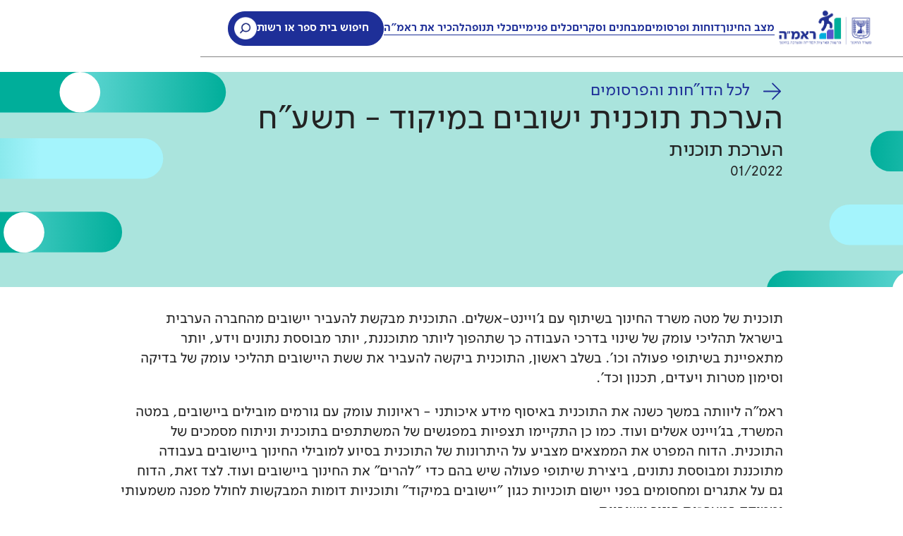

--- FILE ---
content_type: text/html
request_url: https://rama.edu.gov.il/reports/yishuvim-mikud-2018
body_size: 12117
content:
<!DOCTYPE html><!-- Last Published: Sun Jan 04 2026 08:46:27 GMT+0000 (Coordinated Universal Time) --><html data-wf-domain="rama.edu.gov.il" data-wf-page="65e8b6a3bc457ad2c6e5a5dc" data-wf-site="659e35b4668aa87e92b7fa46" data-wf-intellimize-customer-id="117633266" lang="he" dir="rtl" data-wf-collection="65e8b6a3bc457ad2c6e5a55f" data-wf-item-slug="yishuvim-mikud-2018"><head><meta charset="utf-8"/><title>הערכת תוכנית ישובים במיקוד - תשע&quot;ח | ראמ&quot;ה</title><meta content="" name="description"/><meta content="הערכת תוכנית ישובים במיקוד - תשע&quot;ח | ראמ&quot;ה" property="og:title"/><meta content="" property="og:description"/><meta content="https://cdn.prod.website-files.com/659e40ba57432e7331cae37f/6764e702f188d390f6254335_hero-program-evaluation-desktop.svg" property="og:image"/><meta content="הערכת תוכנית ישובים במיקוד - תשע&quot;ח | ראמ&quot;ה" property="twitter:title"/><meta content="" property="twitter:description"/><meta content="https://cdn.prod.website-files.com/659e40ba57432e7331cae37f/6764e702f188d390f6254335_hero-program-evaluation-desktop.svg" property="twitter:image"/><meta property="og:type" content="website"/><meta content="summary_large_image" name="twitter:card"/><meta content="width=device-width, initial-scale=1" name="viewport"/><meta content="googleb6da829374d7c5aa" name="google-site-verification"/><link href="https://cdn.prod.website-files.com/659e35b4668aa87e92b7fa46/css/rama-web.webflow.shared.b64b806b3.min.css" rel="stylesheet" type="text/css"/><script type="text/javascript">!function(o,c){var n=c.documentElement,t=" w-mod-";n.className+=t+"js",("ontouchstart"in o||o.DocumentTouch&&c instanceof DocumentTouch)&&(n.className+=t+"touch")}(window,document);</script><link href="https://cdn.prod.website-files.com/659e35b4668aa87e92b7fa46/65d071ce960ab49fbbe97a40_favicon.png" rel="shortcut icon" type="image/x-icon"/><link href="https://cdn.prod.website-files.com/659e35b4668aa87e92b7fa46/65b2833c7af1eaa0e1c0ecda_logo.png" rel="apple-touch-icon"/><style>.anti-flicker, .anti-flicker * {visibility: hidden !important; opacity: 0 !important;}</style><style>[data-wf-hidden-variation], [data-wf-hidden-variation] * {
        display: none !important;
      }</style><script type="text/javascript">localStorage.removeItem('intellimize_opt_out_117633266'); if (localStorage.getItem('intellimize_data_tracking_type') !== 'always') { localStorage.setItem('intellimize_data_tracking_type', 'always'); }</script><script type="text/javascript">(function(e){var s={r:[]};e.wf={r:s.r,ready:t=>{s.r.push(t)}}})(window)</script><script type="text/javascript">(function(e,t,p){var n=document.documentElement,s={p:[],r:[]},u={p:s.p,r:s.r,push:function(e){s.p.push(e)},ready:function(e){s.r.push(e)}};e.intellimize=u,n.className+=" "+p,setTimeout(function(){n.className=n.className.replace(RegExp(" ?"+p),"")},t)})(window, 4000, 'anti-flicker')</script><link href="https://cdn.intellimize.co/snippet/117633266.js" rel="preload" as="script"/><script type="text/javascript">var wfClientScript=document.createElement("script");wfClientScript.src="https://cdn.intellimize.co/snippet/117633266.js",wfClientScript.async=!0,wfClientScript.onerror=function(){document.documentElement.className=document.documentElement.className.replace(RegExp(" ?anti-flicker"),"")},document.head.appendChild(wfClientScript);</script><link href="https://api.intellimize.co" rel="preconnect" crossorigin="true"/><link href="https://log.intellimize.co" rel="preconnect" crossorigin="true"/><link href="https://117633266.intellimizeio.com" rel="preconnect"/><!-- Google Tag Manager -->
<script>(function(w,d,s,l,i){w[l]=w[l]||[];w[l].push({'gtm.start':
new Date().getTime(),event:'gtm.js'});var f=d.getElementsByTagName(s)[0],
j=d.createElement(s),dl=l!='dataLayer'?'&l='+l:'';j.async=true;j.src=
'https://www.googletagmanager.com/gtm.js?id='+i+dl;f.parentNode.insertBefore(j,f);
})(window,document,'script','dataLayer','GTM-5S9XGC2Q');</script>
<!-- End Google Tag Manager -->

<meta name="google-site-verification" content="jHlltHsNvdRYYepBNeyQmJooDZDxAkHpryaW3lDP-0E" /></head><body><div class="page-wrapper"><div class="global-styles w-embed"><style>
.track-horizontal-alt {
  white-space: nowrap;
  will-change: transform;
  animation: marquee-horizontal-alt 20s linear infinite;
  /* manipulate the speed of the marquee by changing "40s" line above*/
}

@keyframes marquee-horizontal-alt {
  from { transform: translateX(-100%); }
  to { transform: translateX(0%); }
}

</style>

<style>

html { font-size: calc(0.625rem + 0.41666666666666663vw); }
  @media screen and (max-width:1920px) { html { font-size: calc(0.625rem + 0.41666666666666674vw); } }
  @media screen and (max-width:1440px) { html { font-size: calc(0.8126951092611863rem + 0.20811654526534862vw); } }
  @media screen and (max-width:479px) { html { font-size: calc(0.7494769874476988rem + 0.8368200836820083vw); } }


.button .button_icon-wrap {
  left: 0.5Rem;
  transform: translateX(0);
  transition: all 500ms cubic-bezier(0.215, 0.610, 0.355, 1.000);

}


.button:hover .button_icon-wrap {
  left: calc(100% - 0.5em);
  transform: translateX(-100%);
  background: rgba(255,255,255,0);
}

.button .button_text {
  position:relative;
  left:2rem;
  transition: all 500ms cubic-bezier(0.215, 0.610, 0.355, 1.000);
}

.button:hover .button_text {
  left:-1rem;

}
.button .button_icon {
  filter: invert(0%);
  transition: all 500ms cubic-bezier(0.215, 0.610, 0.355, 1.000);

}
.button:hover .button_icon {
  filter: invert(100%);
  opacity: 0;
}

.button:hover .image_36 {
  opacity: 100%;

}
.button:hover .button_icon-wrap-no {
  left: calc(100% - 0.5em);
  transform: translateX(-100%);
}

.button .button_icon-wrap-no {
  transform: translateX(0);
  transition: all 500ms cubic-bezier(0.215, 0.610, 0.355, 1.000);
}

  /* button outline */
  .button .button_icon.button-icon-outline {
    opacity: 0;
    transition: all 500ms cubic-bezier(0.215, 0.61, 0.355, 1);
  }

  .button:hover .button_icon.button-icon-outline {
    filter: invert(0%);
    opacity: 100%;
  }

  .button:hover .image_36.button-icon-outline {
    opacity: 0%;
  }

  .button_icon-wrap.button_icon-wrap-outline {
    border: 1px solid var(--brand-color--dark-blue);
  }

</style>


<style>


.swiper-pagination-bullet {
  width: 10px;
  height: 10px;
  background-color: rgba(0, 174, 154, 0.3);
}
.swiper-pagination-bullet-active {
  background-color: #00AE9A;
}

.w-dropdown {
    text-align: unset;
    margin-left: unset;
    margin-right: unset;

}

.w-dropdown-btn, .w-dropdown-toggle, .w-dropdown-link{
    color: inherit;
}

line-height-trim {
	display: flow-root;
}
line-height-trim::before {
	content: "";
	display: table;
	margin-bottom: calc(-0.5lh + 0.25em);
}
line-height-trim::after {
	content: "";
	display: table;
	margin-bottom: calc(-0.5lh + 0.27em);
}

</style></div><div class="display-contents"><div data-animation="default" data-collapse="medium" data-duration="400" data-easing="ease" data-easing2="ease" role="banner" class="rama-shared-library--navbar rama-shared-library--page-padding w-nav"><div class="rama-shared-library--nav-container-new"><a id="skip-link" data-wf-native-id-path="4d2a770d-f949-367e-93f7-97b51bc1b3f3:8a2342ff-d138-2f45-2b31-279245e82710:e8ac3655-f5f5-f81a-38a5-5fbb3df0c3fc" data-wf-ao-click-engagement-tracking="true" data-wf-element-id="e8ac3655-f5f5-f81a-38a5-5fbb3df0c3fc" data-wf-component-context="%5B%7B%22componentId%22%3A%228a2342ff-d138-2f45-2b31-279245e8270f%22%2C%22instanceId%22%3A%224d2a770d-f949-367e-93f7-97b51bc1b3f3%22%7D%2C%7B%22componentId%22%3A%22e8ac3655-f5f5-f81a-38a5-5fbb3df0c3fa%22%2C%22instanceId%22%3A%228a2342ff-d138-2f45-2b31-279245e82710%22%7D%5D" href="#" class="rama-shared-library--skip-to-main w-inline-block"><div>דלג לתוכן ראשי</div></a><div class="rama-shared-library--menu-button-new w-nav-button"><img loading="lazy" src="https://cdn.prod.website-files.com/659e35b4668aa87e92b7fa46/689822bc1d35abfdb7fad758_10b52a2668b2253c32a20d826fd11e96_menu.svg" alt="תפריט"/></div><a data-wf-native-id-path="4d2a770d-f949-367e-93f7-97b51bc1b3f3:8a2342ff-d138-2f45-2b31-279245e82710:e8ac3655-f5f5-f81a-38a5-5fbb3df0c401" data-wf-ao-click-engagement-tracking="true" data-wf-element-id="e8ac3655-f5f5-f81a-38a5-5fbb3df0c401" data-wf-component-context="%5B%7B%22componentId%22%3A%228a2342ff-d138-2f45-2b31-279245e8270f%22%2C%22instanceId%22%3A%224d2a770d-f949-367e-93f7-97b51bc1b3f3%22%7D%2C%7B%22componentId%22%3A%22e8ac3655-f5f5-f81a-38a5-5fbb3df0c3fa%22%2C%22instanceId%22%3A%228a2342ff-d138-2f45-2b31-279245e82710%22%7D%5D" href="/" class="rama-shared-library--brand-2 w-nav-brand"><img loading="lazy" src="https://cdn.prod.website-files.com/659e35b4668aa87e92b7fa46/689822bc1d35abfdb7fad753_8b831e91e1cc82ef1d8827811d4a4236_rama_logo-correct.png" alt="לוגו הרשות הארצית למדידה והערכה בחינוך (ראמ&quot;ה)" class="rama-shared-library--nav_logo-image"/></a><nav role="navigation" class="rama-shared-library--nav-menu w-nav-menu"><a href="#" data-wf-native-id-path="4d2a770d-f949-367e-93f7-97b51bc1b3f3:8a2342ff-d138-2f45-2b31-279245e82710:e8ac3655-f5f5-f81a-38a5-5fbb3df0c404" data-wf-ao-click-engagement-tracking="true" data-wf-element-id="e8ac3655-f5f5-f81a-38a5-5fbb3df0c404" data-wf-component-context="%5B%7B%22componentId%22%3A%228a2342ff-d138-2f45-2b31-279245e8270f%22%2C%22instanceId%22%3A%224d2a770d-f949-367e-93f7-97b51bc1b3f3%22%7D%2C%7B%22componentId%22%3A%22e8ac3655-f5f5-f81a-38a5-5fbb3df0c3fa%22%2C%22instanceId%22%3A%228a2342ff-d138-2f45-2b31-279245e82710%22%7D%5D" class="rama-shared-library--nav-link-wrapper rama-shared-library--mobile-only w-inline-block"><div class="rama-shared-library--text-style-navigation">עמוד הבית</div><div class="rama-shared-library--devider-nav"></div></a><a href="https://outcomes.edu.gov.il" data-wf-native-id-path="4d2a770d-f949-367e-93f7-97b51bc1b3f3:8a2342ff-d138-2f45-2b31-279245e82710:e8ac3655-f5f5-f81a-38a5-5fbb3df0c408" data-wf-ao-click-engagement-tracking="true" data-wf-element-id="e8ac3655-f5f5-f81a-38a5-5fbb3df0c408" data-wf-component-context="%5B%7B%22componentId%22%3A%228a2342ff-d138-2f45-2b31-279245e8270f%22%2C%22instanceId%22%3A%224d2a770d-f949-367e-93f7-97b51bc1b3f3%22%7D%2C%7B%22componentId%22%3A%22e8ac3655-f5f5-f81a-38a5-5fbb3df0c3fa%22%2C%22instanceId%22%3A%228a2342ff-d138-2f45-2b31-279245e82710%22%7D%5D" class="rama-shared-library--nav-link-wrapper w-inline-block"><div class="rama-shared-library--text-style-navigation">מצב החינוך</div><div class="rama-shared-library--devider-nav"></div></a><a href="https://rama.edu.gov.il/reports" data-w-id="e8ac3655-f5f5-f81a-38a5-5fbb3df0c40c" data-wf-native-id-path="4d2a770d-f949-367e-93f7-97b51bc1b3f3:8a2342ff-d138-2f45-2b31-279245e82710:e8ac3655-f5f5-f81a-38a5-5fbb3df0c40c" data-wf-ao-click-engagement-tracking="true" data-wf-element-id="e8ac3655-f5f5-f81a-38a5-5fbb3df0c40c" data-wf-component-context="%5B%7B%22componentId%22%3A%228a2342ff-d138-2f45-2b31-279245e8270f%22%2C%22instanceId%22%3A%224d2a770d-f949-367e-93f7-97b51bc1b3f3%22%7D%2C%7B%22componentId%22%3A%22e8ac3655-f5f5-f81a-38a5-5fbb3df0c3fa%22%2C%22instanceId%22%3A%228a2342ff-d138-2f45-2b31-279245e82710%22%7D%5D" class="rama-shared-library--nav-link-wrapper w-inline-block"><div class="rama-shared-library--text-style-navigation">דוחות ופרסומים</div><div class="rama-shared-library--devider-nav"></div></a><a href="https://rama.edu.gov.il/assessments" data-wf-native-id-path="4d2a770d-f949-367e-93f7-97b51bc1b3f3:8a2342ff-d138-2f45-2b31-279245e82710:e8ac3655-f5f5-f81a-38a5-5fbb3df0c410" data-wf-ao-click-engagement-tracking="true" data-wf-element-id="e8ac3655-f5f5-f81a-38a5-5fbb3df0c410" data-wf-component-context="%5B%7B%22componentId%22%3A%228a2342ff-d138-2f45-2b31-279245e8270f%22%2C%22instanceId%22%3A%224d2a770d-f949-367e-93f7-97b51bc1b3f3%22%7D%2C%7B%22componentId%22%3A%22e8ac3655-f5f5-f81a-38a5-5fbb3df0c3fa%22%2C%22instanceId%22%3A%228a2342ff-d138-2f45-2b31-279245e82710%22%7D%5D" class="rama-shared-library--nav-link-wrapper w-inline-block"><div class="rama-shared-library--text-style-navigation">מבחנים וסקרים</div><div class="rama-shared-library--devider-nav"></div></a><a href="https://rama.edu.gov.il/tools" data-wf-native-id-path="4d2a770d-f949-367e-93f7-97b51bc1b3f3:8a2342ff-d138-2f45-2b31-279245e82710:e8ac3655-f5f5-f81a-38a5-5fbb3df0c414" data-wf-ao-click-engagement-tracking="true" data-wf-element-id="e8ac3655-f5f5-f81a-38a5-5fbb3df0c414" data-wf-component-context="%5B%7B%22componentId%22%3A%228a2342ff-d138-2f45-2b31-279245e8270f%22%2C%22instanceId%22%3A%224d2a770d-f949-367e-93f7-97b51bc1b3f3%22%7D%2C%7B%22componentId%22%3A%22e8ac3655-f5f5-f81a-38a5-5fbb3df0c3fa%22%2C%22instanceId%22%3A%228a2342ff-d138-2f45-2b31-279245e82710%22%7D%5D" class="rama-shared-library--nav-link-wrapper w-inline-block"><div class="rama-shared-library--text-style-navigation">כלים פנימיים</div><div class="rama-shared-library--devider-nav"></div></a><a href="https://rama.edu.gov.il/go/ai-tools" data-wf-native-id-path="4d2a770d-f949-367e-93f7-97b51bc1b3f3:8a2342ff-d138-2f45-2b31-279245e82710:e8ac3655-f5f5-f81a-38a5-5fbb3df0c418" data-wf-ao-click-engagement-tracking="true" data-wf-element-id="e8ac3655-f5f5-f81a-38a5-5fbb3df0c418" data-wf-component-context="%5B%7B%22componentId%22%3A%228a2342ff-d138-2f45-2b31-279245e8270f%22%2C%22instanceId%22%3A%224d2a770d-f949-367e-93f7-97b51bc1b3f3%22%7D%2C%7B%22componentId%22%3A%22e8ac3655-f5f5-f81a-38a5-5fbb3df0c3fa%22%2C%22instanceId%22%3A%228a2342ff-d138-2f45-2b31-279245e82710%22%7D%5D" class="rama-shared-library--nav-link-wrapper w-inline-block"><div class="rama-shared-library--text-style-navigation">כלי תנופה</div><div class="rama-shared-library--devider-nav"></div></a><a href="https://rama.edu.gov.il/about" data-wf-native-id-path="4d2a770d-f949-367e-93f7-97b51bc1b3f3:8a2342ff-d138-2f45-2b31-279245e82710:e8ac3655-f5f5-f81a-38a5-5fbb3df0c41c" data-wf-ao-click-engagement-tracking="true" data-wf-element-id="e8ac3655-f5f5-f81a-38a5-5fbb3df0c41c" data-wf-component-context="%5B%7B%22componentId%22%3A%228a2342ff-d138-2f45-2b31-279245e8270f%22%2C%22instanceId%22%3A%224d2a770d-f949-367e-93f7-97b51bc1b3f3%22%7D%2C%7B%22componentId%22%3A%22e8ac3655-f5f5-f81a-38a5-5fbb3df0c3fa%22%2C%22instanceId%22%3A%228a2342ff-d138-2f45-2b31-279245e82710%22%7D%5D" class="rama-shared-library--nav-link-wrapper w-inline-block"><div class="rama-shared-library--text-style-navigation">להכיר את ראמ&quot;ה</div><div class="rama-shared-library--devider-nav"></div></a><a href="https://outcomes.edu.gov.il/search-catalog" data-wf-native-id-path="4d2a770d-f949-367e-93f7-97b51bc1b3f3:8a2342ff-d138-2f45-2b31-279245e82710:e8ac3655-f5f5-f81a-38a5-5fbb3df0c424" data-wf-ao-click-engagement-tracking="true" data-wf-element-id="e8ac3655-f5f5-f81a-38a5-5fbb3df0c424" data-wf-component-context="%5B%7B%22componentId%22%3A%228a2342ff-d138-2f45-2b31-279245e8270f%22%2C%22instanceId%22%3A%224d2a770d-f949-367e-93f7-97b51bc1b3f3%22%7D%2C%7B%22componentId%22%3A%22e8ac3655-f5f5-f81a-38a5-5fbb3df0c3fa%22%2C%22instanceId%22%3A%228a2342ff-d138-2f45-2b31-279245e82710%22%7D%5D" class="rama-shared-library--nav-link-wrapper rama-shared-library--school-search w-inline-block"><div class="rama-shared-library--nav-search-icon"><div>איתור נתוני בית ספר או רשות מקומית</div></div><div class="rama-shared-library--devider-nav"></div></a></nav><div class="rama-shared-library--nav-icons_wrapper"><a href="https://outcomes.edu.gov.il/search-catalog" data-wf-native-id-path="4d2a770d-f949-367e-93f7-97b51bc1b3f3:8a2342ff-d138-2f45-2b31-279245e82710:e8ac3655-f5f5-f81a-38a5-5fbb3df0c42b" data-wf-ao-click-engagement-tracking="true" data-wf-element-id="e8ac3655-f5f5-f81a-38a5-5fbb3df0c42b" data-wf-component-context="%5B%7B%22componentId%22%3A%228a2342ff-d138-2f45-2b31-279245e8270f%22%2C%22instanceId%22%3A%224d2a770d-f949-367e-93f7-97b51bc1b3f3%22%7D%2C%7B%22componentId%22%3A%22e8ac3655-f5f5-f81a-38a5-5fbb3df0c3fa%22%2C%22instanceId%22%3A%228a2342ff-d138-2f45-2b31-279245e82710%22%7D%5D" class="rama-shared-library--nav-icons_link w-inline-block"><img loading="lazy" src="https://cdn.prod.website-files.com/659e35b4668aa87e92b7fa46/689822bc1d35abfdb7fad752_8866b8785fc2061d3a9c5a3ea4246921_icon-search.svg" alt="אייקון חיפוש" class="rama-shared-library--nav-icons_image"/></a></div><div class="rama-shared-library--nav-edge-buttons-wrapper rama-shared-library--display-flex rama-shared-library--gap-1-5"><div class="rama-shared-library--nav-buttons_wrapper"><a href="https://outcomes.edu.gov.il/search-catalog" data-wf-native-id-path="4d2a770d-f949-367e-93f7-97b51bc1b3f3:8a2342ff-d138-2f45-2b31-279245e82710:e8ac3655-f5f5-f81a-38a5-5fbb3df0c430" data-wf-ao-click-engagement-tracking="true" data-wf-element-id="e8ac3655-f5f5-f81a-38a5-5fbb3df0c430" data-wf-component-context="%5B%7B%22componentId%22%3A%228a2342ff-d138-2f45-2b31-279245e8270f%22%2C%22instanceId%22%3A%224d2a770d-f949-367e-93f7-97b51bc1b3f3%22%7D%2C%7B%22componentId%22%3A%22e8ac3655-f5f5-f81a-38a5-5fbb3df0c3fa%22%2C%22instanceId%22%3A%228a2342ff-d138-2f45-2b31-279245e82710%22%7D%5D" class="rama-shared-library--button rama-shared-library--is-small rama-shared-library--is-icon w-inline-block"><div>חיפוש בית ספר או רשות</div><img loading="lazy" src="https://cdn.prod.website-files.com/659e35b4668aa87e92b7fa46/689822bc1d35abfdb7fad750_90b0aca03365478c3910a3b5fe088286_icon_search-light.png" alt="" class="rama-shared-library--icon-1x1-small"/></a></div></div></div><div class="w-embed"><style>
.nav-menu > :last-child, .rama-shared-library--nav-menu > :last-child {margin-bottom:0;}
</style></div></div></div><div class="main-wrapper is-rtl report"><header class="hero-report"><img src="https://cdn.prod.website-files.com/659e40ba57432e7331cae37f/6764e702f188d390f6254335_hero-program-evaluation-desktop.svg" loading="lazy" alt="" class="report-hero-image desktop"/><img src="https://cdn.prod.website-files.com/659e40ba57432e7331cae37f/6764e70a187bacc685f6d2f4_hero-program-evaluation-mobile.svg" loading="lazy" alt="" class="report-hero-image mobile"/><div class="padding-global report height-full"><div class="container-large height-full"><div id="main" class="report-hero-content"><div class="margin-bottom"><a data-wf-native-id-path="c0f46a4c-5811-9cb1-107b-5411e88c1aef" data-wf-ao-click-engagement-tracking="true" data-wf-element-id="c0f46a4c-5811-9cb1-107b-5411e88c1aef" href="/reports" class="breadcrumb-link w-inline-block"><div class="icon-and-text_item"><div class="icon-and-text_item-icon-wrapper"><div class="icon-embed-small w-embed"><svg xmlns="http://www.w3.org/2000/svg" xmlns:xlink="http://www.w3.org/1999/xlink" aria-hidden="true" role="img" class="iconify iconify--iconoir" width="100%" height="100%" preserveAspectRatio="xMidYMid meet" viewBox="0 0 24 24"><path fill="none" stroke="currentColor" stroke-linecap="round" stroke-linejoin="round" stroke-width="1.5" d="M3 12h18m0 0l-8.5-8.5M21 12l-8.5 8.5"></path></svg></div></div><div class="icon-and-text_item-text-wrapper"><div class="heading-style-h6">לכל הדו&quot;חות והפרסומים</div></div></div></a></div><h1 class="report-hero-title">הערכת תוכנית ישובים במיקוד - תשע&quot;ח</h1><div class="report-hero-content-details"><p class="text-size-huge margin-0">הערכת תוכנית</p><p class="text-size-large margin-0">01/2022</p></div></div></div></div></header><section><div class="padding-global report"><div class="report-content-wrapper"><div id="w-node-_3809fbcf-29cf-14c6-208e-d6e28e61f980-c6e5a5dc" class="report-author-name-container w-condition-invisible"><div class="report-authors-list-wrapper w-dyn-list"><div class="w-dyn-empty"><div>No items found.</div></div></div></div><div id="w-node-b015f89e-dbf6-1029-089a-c5eda43c4662-c6e5a5dc"><div class="w-layout-blockcontainer report-content-container w-container"><div class="report-text new w-richtext"><p>תוכנית של מטה משרד החינוך בשיתוף עם ג&#x27;ויינט-אשלים. התוכנית מבקשת להעביר יישובים מהחברה הערבית בישראל תהליכי עומק של שינוי בדרכי העבודה כך שתהפוך ליותר מתוכננת, יותר מבוססת נתונים וידע, יותר מתאפיינת בשיתופי פעולה וכו&#x27;. בשלב ראשון, התוכנית ביקשה להעביר את ששת היישובים תהליכי עומק של בדיקה וסימון מטרות ויעדים, תכנון וכד&#x27;.</p><p>ראמ&quot;ה ליוותה במשך כשנה את התוכנית באיסוף מידע איכותני - ראיונות עומק עם גורמים מובילים ביישובים, במטה המשרד, בג&#x27;ויינט אשלים ועוד. כמו כן התקיימו תצפיות במפגשים של המשתתפים בתוכנית וניתוח מסמכים של התוכנית. הדוח המפרט את הממצאים מצביע על היתרונות של התוכנית בסיוע למובילי החינוך ביישובים בעבודה מתוכננת ומבוססת נתונים, ביצירת שיתופי פעולה שיש בהם כדי &quot;להרים&quot; את החינוך ביישובים ועוד. לצד זאת, הדוח גם על אתגרים ומחסומים בפני יישום תוכניות כגון &quot;יישובים במיקוד&quot; ותוכניות דומות המבקשות לחולל מפנה משמעותי וממוקד במערכות חינוך יישוביות.</p></div><div><div class="button-group all-buttons two-lines"><a id="report_conversion" data-wf-native-id-path="95ff40ba-ee43-a4b6-ea10-11d6d1ae107e" data-wf-ao-click-engagement-tracking="true" data-wf-element-id="95ff40ba-ee43-a4b6-ea10-11d6d1ae107e" href="https://meyda.education.gov.il/files/Rama/yishuvim_mikud_2018.docx" target="_blank" class="button is-white no-gap long blue-brand w-inline-block"><div class="button_icon-wrap-no is-dark-gradient _2col_white"><img src="https://cdn.prod.website-files.com/659e35b4668aa87e92b7fa46/66e1c853c3ba4d9ba63b7520_arrow%20left.svg" loading="lazy" alt="" class="button_icon-copy"/></div><div class="button_text">לפרסום המלא</div></a></div><div class="appendices-section w-condition-invisible"><p class="margin-0">לקריאה נוספת:</p><div class="appendices-buttons"><a href="#" data-wf-native-id-path="95ff40ba-ee43-a4b6-ea10-11d6d1ae1085" data-wf-ao-click-engagement-tracking="true" data-wf-element-id="95ff40ba-ee43-a4b6-ea10-11d6d1ae1085" class="assessments-link new w-condition-invisible w-button">תקציר</a><a href="#" data-wf-native-id-path="95ff40ba-ee43-a4b6-ea10-11d6d1ae1089" data-wf-ao-click-engagement-tracking="true" data-wf-element-id="95ff40ba-ee43-a4b6-ea10-11d6d1ae1089" class="assessments-link new w-condition-invisible w-dyn-bind-empty w-button"></a><a data-wf-native-id-path="95ff40ba-ee43-a4b6-ea10-11d6d1ae108a" data-wf-ao-click-engagement-tracking="true" data-wf-element-id="95ff40ba-ee43-a4b6-ea10-11d6d1ae108a" href="#" class="assessments-link new w-condition-invisible w-dyn-bind-empty w-button"></a><a data-wf-native-id-path="95ff40ba-ee43-a4b6-ea10-11d6d1ae108b" data-wf-ao-click-engagement-tracking="true" data-wf-element-id="95ff40ba-ee43-a4b6-ea10-11d6d1ae108b" href="#" class="assessments-link new w-condition-invisible w-dyn-bind-empty w-button"></a><a data-wf-native-id-path="95ff40ba-ee43-a4b6-ea10-11d6d1ae108c" data-wf-ao-click-engagement-tracking="true" data-wf-element-id="95ff40ba-ee43-a4b6-ea10-11d6d1ae108c" href="#" class="assessments-link new w-condition-invisible w-dyn-bind-empty w-button"></a><a data-wf-native-id-path="95ff40ba-ee43-a4b6-ea10-11d6d1ae108d" data-wf-ao-click-engagement-tracking="true" data-wf-element-id="95ff40ba-ee43-a4b6-ea10-11d6d1ae108d" href="#" class="assessments-link new w-condition-invisible w-dyn-bind-empty w-button"></a><a href="#" data-wf-native-id-path="95ff40ba-ee43-a4b6-ea10-11d6d1ae1087" data-wf-ao-click-engagement-tracking="true" data-wf-element-id="95ff40ba-ee43-a4b6-ea10-11d6d1ae1087" class="assessments-link new w-condition-invisible w-button">מצגת</a></div></div></div></div><div class="w-layout-blockcontainer report-related-content w-container"><h2 class="heading-style-h4 text-weight-bold">פרסומים נוספים</h2><div class="w-condition-invisible"><div fs-cmsfilter-element="list" class="slider-wrapper w-dyn-list"><div class="filter-pagination w-dyn-empty"><div>No items found.</div></div></div></div><div><div fs-cmsfilter-element="list" class="slider-wrapper w-dyn-list"><div fs-cmsfilter-duration="50" fs-cmsload-mode="pagination" class="slider-list w-dyn-items" fs-cmsfilter-tagformat="category" fs-cmsfilter-element="list" role="list" fs-cmssort-element="list" fs-cmsload-element="list" fs-cmsfilter-showquery="true"><div role="listitem" class="slider-item reports w-dyn-item"><div style="background-color:#aae4dd" class="slide-link-block reports"><a aria-label="TALIS 2024: קולן של המורות" data-wf-native-id-path="9c6a799c-aecb-9121-8c86-fe4d675769b5_instance-0" data-wf-ao-click-engagement-tracking="true" data-wf-element-id="9c6a799c-aecb-9121-8c86-fe4d675769b5" data-wf-cms-context="%5B%7B%22collectionId%22%3A%2265e8b6a3bc457ad2c6e5a55f%22%2C%22itemId%22%3A%2268e3c60f5b1a6bf597444de7%22%7D%5D" href="/reports/talis-2024" class="report-card-link w-inline-block"></a><div class="reports-card-image-container"><img src="https://cdn.prod.website-files.com/659e40ba57432e7331cae37f/676812b042e5edb103256292_international-research.svg" loading="lazy" alt="" class="reports-card-image"/></div><div id="talis-2024" class="reports-card-content"><div fs-cmsfilter-field="category" class="reports-card-category-text text-size-medium">מחקר בין-לאומי</div><div fs-cmsfilter-field="name" class="reports-name-text">TALIS 2024: קולן של המורות</div><div class="reports-card-date-text">10/2025</div><div fs-cmsfilter-field="series" class="hide">מחקרי טאליס בבתי ספר</div><div fs-cmsfilter-type="date" fs-cmsfilter-field="date" class="hide">10/9/2025</div></div><div class="w-dyn-list"><div aria-label="מחברים" role="list" class="reports-authors w-dyn-items"><div role="listitem" class="w-dyn-item"><div fs-cmsfilter-field="author" class="reports-author">ד&quot;ר פרנסין עיסא</div></div></div></div><div class="tool-recommended"><div>חדש</div></div></div></div><div role="listitem" class="slider-item reports w-dyn-item"><div style="background-color:#ccbff7" class="slide-link-block reports"><a aria-label="מה חושבים ההורים? תוצאות סקר ההורים לשנה&quot;ל תשפ&quot;ד" data-wf-native-id-path="9c6a799c-aecb-9121-8c86-fe4d675769b5_instance-1" data-wf-ao-click-engagement-tracking="true" data-wf-element-id="9c6a799c-aecb-9121-8c86-fe4d675769b5" data-wf-cms-context="%5B%7B%22collectionId%22%3A%2265e8b6a3bc457ad2c6e5a55f%22%2C%22itemId%22%3A%22686b7eab611e759fd8610441%22%7D%5D" href="/reports/national-parents-2024" class="report-card-link w-inline-block"></a><div class="reports-card-image-container"><img src="https://cdn.prod.website-files.com/659e40ba57432e7331cae37f/67681ad99fb4e1671caf9c76_national-survey.svg" loading="lazy" alt="" class="reports-card-image"/></div><div id="national-parents-2024" class="reports-card-content"><div fs-cmsfilter-field="category" class="reports-card-category-text text-size-medium">סקר ארצי</div><div fs-cmsfilter-field="name" class="reports-name-text">מה חושבים ההורים? תוצאות סקר ההורים לשנה&quot;ל תשפ&quot;ד</div><div class="reports-card-date-text">07/2025</div><div fs-cmsfilter-field="series" class="hide">סקרי אקלים וסביבה פדגוגית</div><div fs-cmsfilter-type="date" fs-cmsfilter-field="date" class="hide">7/23/2025</div></div><div class="w-dyn-list"><div aria-label="מחברים" role="list" class="reports-authors w-dyn-items"><div role="listitem" class="w-dyn-item"><div fs-cmsfilter-field="author" class="reports-author">דניאל גטושקין</div></div><div role="listitem" class="w-dyn-item"><div fs-cmsfilter-field="author" class="reports-author">ד&quot;ר אור ענבי</div></div></div></div><div class="tool-recommended"><div>חדש</div></div></div></div><div role="listitem" class="slider-item reports w-dyn-item"><div style="background-color:#ccbff7" class="slide-link-block reports"><a aria-label="מה חושבים התלמידים? תוצאות סקר התלמידים לשנה&quot;ל תשפ&quot;ד" data-wf-native-id-path="9c6a799c-aecb-9121-8c86-fe4d675769b5_instance-2" data-wf-ao-click-engagement-tracking="true" data-wf-element-id="9c6a799c-aecb-9121-8c86-fe4d675769b5" data-wf-cms-context="%5B%7B%22collectionId%22%3A%2265e8b6a3bc457ad2c6e5a55f%22%2C%22itemId%22%3A%22686b7daace1a9da1404cda96%22%7D%5D" href="/reports/national-students-2024" class="report-card-link w-inline-block"></a><div class="reports-card-image-container"><img src="https://cdn.prod.website-files.com/659e40ba57432e7331cae37f/67681ad99fb4e1671caf9c76_national-survey.svg" loading="lazy" alt="" class="reports-card-image"/></div><div id="national-students-2024" class="reports-card-content"><div fs-cmsfilter-field="category" class="reports-card-category-text text-size-medium">סקר ארצי</div><div fs-cmsfilter-field="name" class="reports-name-text">מה חושבים התלמידים? תוצאות סקר התלמידים לשנה&quot;ל תשפ&quot;ד</div><div class="reports-card-date-text">07/2025</div><div fs-cmsfilter-field="series" class="hide">סקרי אקלים וסביבה פדגוגית</div><div fs-cmsfilter-type="date" fs-cmsfilter-field="date" class="hide">7/23/2025</div></div><div class="w-dyn-list"><div aria-label="מחברים" role="list" class="reports-authors w-dyn-items"><div role="listitem" class="w-dyn-item"><div fs-cmsfilter-field="author" class="reports-author">דניאל גטושקין</div></div><div role="listitem" class="w-dyn-item"><div fs-cmsfilter-field="author" class="reports-author">ד&quot;ר אור ענבי</div></div></div></div><div class="tool-recommended"><div>חדש</div></div></div></div></div></div></div></div><section class="related-faqs-section"><div class="hide w-embed w-script"><!-- [Attributes by Finsweet] Accordion -->
<script defer src="https://cdn.jsdelivr.net/npm/@finsweet/attributes-accordion@1/accordion.js"></script>

<style>
/*
.faq-tab-collection-item:has(.w-condition-invisible) {
    display:none;
}

.faq-tab-content-container:not(:has(.faq-tab-item-wrapper:not([class*="w-condition-invisible"]))) .w-dyn-list {
    display: none;
}

.faq-tab-content-container:not(:has(.faq-tab-item-wrapper:not([class*="w-condition-invisible"]))) .faq-not-found {
    display: block;
}
*/

.related-faqs-section:has(.w-tabs [data-w-tab="teachers"] .w-dyn-empty):has(
    .w-tabs [data-w-tab="parents"] .w-dyn-empty
  ) {
  display: none;
}
</style></div><h2 class="heading-style-h4 text-weight-bold">שאלות ותשובות</h2><div data-current="teachers" data-easing="ease" data-duration-in="300" data-duration-out="100" class="w-tabs"><div class="w-tab-menu"><a data-w-tab="teachers" class="faq-tab w-inline-block w-tab-link w--current"><div class="faq-tab-text">שאלות מורים</div><div class="faq-tab-hide-corner"></div></a><a data-w-tab="parents" class="faq-tab w-inline-block w-tab-link"><div class="faq-tab-text">שאלות הורים</div><div class="faq-tab-hide-corner"></div></a></div><div class="faq-tabs-content-container w-tab-content"><div data-w-tab="teachers" class="w-tab-pane w--tab-active"><div class="faq-tab-content-container"><div class="w-dyn-list"><div class="faq-tab-content-empty w-dyn-empty"><div class="faq-not-found"><div fs-cmsfilter-element="empty" class="faq-filter-empty filter_empty"><img loading="lazy" src="https://cdn.prod.website-files.com/659e35b4668aa87e92b7fa46/6710df3bef51448b56af0eb3_error.svg" alt="" class="filter_empty-icon"/><div class="text-simple faq-empty-text">לא נמצאו שאלות מורים</div></div></div></div></div><a data-wf-native-id-path="8f594add-5c7d-a2d3-c8dd-cb1af612caa0" data-wf-ao-click-engagement-tracking="true" data-wf-element-id="8f594add-5c7d-a2d3-c8dd-cb1af612caa0" href="/questions" class="text-size-large text-align-center">לכל השאלות והתשובות</a></div></div><div data-w-tab="parents" class="w-tab-pane"><div class="faq-tab-content-container"><div class="w-dyn-list"><div class="faq-tab-content-empty w-dyn-empty"><div class="faq-not-found"><div fs-cmsfilter-element="empty" class="faq-filter-empty filter_empty"><img loading="lazy" src="https://cdn.prod.website-files.com/659e35b4668aa87e92b7fa46/6710df3bef51448b56af0eb3_error.svg" alt="" class="filter_empty-icon"/><div class="text-simple faq-empty-text">לא נמצאו שאלות הורים</div></div></div></div></div><a data-wf-native-id-path="214fa51d-8da3-7768-ef1a-6d6d3763e698" data-wf-ao-click-engagement-tracking="true" data-wf-element-id="214fa51d-8da3-7768-ef1a-6d6d3763e698" href="/questions" class="text-size-large text-align-center">לכל השאלות והתשובות</a></div></div></div></div></section></div></div></div></section></div><section class="section_banner-whatsapp"><a aria-label="הצטרפו לווטסאפ של ראמ״ה" data-wf-native-id-path="a2fa8f9d-f9d4-55fd-6ab1-e0115c2ac080:f4babe65-3985-2fc1-eb49-00c288cde3fd" data-wf-ao-click-engagement-tracking="true" data-wf-element-id="f4babe65-3985-2fc1-eb49-00c288cde3fd" data-wf-component-context="%5B%7B%22componentId%22%3A%22edf43585-befd-5f5a-18ea-a806482fb723%22%2C%22instanceId%22%3A%22a2fa8f9d-f9d4-55fd-6ab1-e0115c2ac080%22%7D%5D" href="https://whatsapp.com/channel/0029VajhuXY89inZEfu9Rh3T" class="link-block w-inline-block"><div aria-hidden="true" class="wa-marquee"><div class="banner_list opacity-0"><div class="banner_text-wrapper"><img src="https://cdn.prod.website-files.com/659e35b4668aa87e92b7fa46/65a1ba99eb78c0aef80f565e_Group%20427320606.svg" loading="eager" alt="" class="banner_image"/><div class="heading-style-h3 text-color-black">הצטרפו לווטסאפ של ראמ״ה</div></div><div class="banner_text-wrapper"><img src="https://cdn.prod.website-files.com/659e35b4668aa87e92b7fa46/65a1ba99eb78c0aef80f565e_Group%20427320606.svg" loading="eager" alt="" class="banner_image"/><div class="heading-style-h3 text-color-black">הצטרפו לווטסאפ של ראמ״ה</div></div><div class="banner_text-wrapper"><img src="https://cdn.prod.website-files.com/659e35b4668aa87e92b7fa46/65a1ba99eb78c0aef80f565e_Group%20427320606.svg" loading="eager" alt="" class="banner_image"/><div class="heading-style-h3 text-color-black">הצטרפו לווטסאפ של ראמ״ה</div></div><div class="banner_text-wrapper"><img src="https://cdn.prod.website-files.com/659e35b4668aa87e92b7fa46/65a1ba99eb78c0aef80f565e_Group%20427320606.svg" loading="eager" alt="" class="banner_image"/><div class="heading-style-h3 text-color-black">הצטרפו לווטסאפ של ראמ״ה</div></div></div><div class="wa-track"><div class="wa-content"><div class="banner_component"><div class="banner_list"><div class="banner_text-wrapper"><img src="https://cdn.prod.website-files.com/659e35b4668aa87e92b7fa46/65a1ba99eb78c0aef80f565e_Group%20427320606.svg" loading="eager" alt="" class="banner_image"/><div class="heading-style-h3 text-color-black">הצטרפו לווטסאפ של ראמ״ה</div></div><div class="banner_text-wrapper"><img src="https://cdn.prod.website-files.com/659e35b4668aa87e92b7fa46/65a1ba99eb78c0aef80f565e_Group%20427320606.svg" loading="eager" alt="" class="banner_image"/><div class="heading-style-h3 text-color-black">הצטרפו לווטסאפ של ראמ״ה</div></div><div class="banner_text-wrapper"><img src="https://cdn.prod.website-files.com/659e35b4668aa87e92b7fa46/65a1ba99eb78c0aef80f565e_Group%20427320606.svg" loading="eager" alt="" class="banner_image"/><div class="heading-style-h3 text-color-black">הצטרפו לווטסאפ של ראמ״ה</div></div><div class="banner_text-wrapper"><img src="https://cdn.prod.website-files.com/659e35b4668aa87e92b7fa46/65a1ba99eb78c0aef80f565e_Group%20427320606.svg" loading="eager" alt="" class="banner_image"/><div class="heading-style-h3 text-color-black">הצטרפו לווטסאפ של ראמ״ה</div></div></div><div class="banner_list"><div class="banner_text-wrapper"><img src="https://cdn.prod.website-files.com/659e35b4668aa87e92b7fa46/65a1ba99eb78c0aef80f565e_Group%20427320606.svg" loading="eager" alt="" class="banner_image"/><div class="heading-style-h3 text-color-black">הצטרפו לווטסאפ של ראמ״ה</div></div><div class="banner_text-wrapper"><img src="https://cdn.prod.website-files.com/659e35b4668aa87e92b7fa46/65a1ba99eb78c0aef80f565e_Group%20427320606.svg" loading="eager" alt="" class="banner_image"/><div class="heading-style-h3 text-color-black">הצטרפו לווטסאפ של ראמ״ה</div></div><div class="banner_text-wrapper"><img src="https://cdn.prod.website-files.com/659e35b4668aa87e92b7fa46/65a1ba99eb78c0aef80f565e_Group%20427320606.svg" loading="eager" alt="" class="banner_image"/><div class="heading-style-h3 text-color-black">הצטרפו לווטסאפ של ראמ״ה</div></div><div class="banner_text-wrapper"><img src="https://cdn.prod.website-files.com/659e35b4668aa87e92b7fa46/65a1ba99eb78c0aef80f565e_Group%20427320606.svg" loading="eager" alt="" class="banner_image"/><div class="heading-style-h3 text-color-black">הצטרפו לווטסאפ של ראמ״ה</div></div></div></div></div></div></div></a><div class="w-embed"><style>
@keyframes marquee {
  from { transform: translateX(0); }
  to { transform: translateX(-50%); }
}

</style></div></section><div class="footer-main-container"><div class="footer-content-container"><div id="w-node-fc6fcfa6-f277-cc94-330e-7448f5ccf2ad-f5ccf2a9" class="footer-links-new"><div id="w-node-ccdfa35a-25e9-7da0-8303-339a8994385b-f5ccf2a9" class="footer-bottom-logo is-mobile"><img src="https://cdn.prod.website-files.com/659e35b4668aa87e92b7fa46/678b199426ec52b2b7325bc5_Rama_Logo_Full_White_Cropped.png" loading="lazy" width="200" height="Auto" alt="לוגו הרשות הארצית למדידה והערכה בחינוך" srcset="https://cdn.prod.website-files.com/659e35b4668aa87e92b7fa46/678b199426ec52b2b7325bc5_Rama_Logo_Full_White_Cropped-p-500.png 500w, https://cdn.prod.website-files.com/659e35b4668aa87e92b7fa46/678b199426ec52b2b7325bc5_Rama_Logo_Full_White_Cropped-p-800.png 800w, https://cdn.prod.website-files.com/659e35b4668aa87e92b7fa46/678b199426ec52b2b7325bc5_Rama_Logo_Full_White_Cropped-p-1080.png 1080w, https://cdn.prod.website-files.com/659e35b4668aa87e92b7fa46/678b199426ec52b2b7325bc5_Rama_Logo_Full_White_Cropped.png 1835w" sizes="(max-width: 479px) 100vw, 200px"/></div><div class="footer-links-row"><a data-wf-native-id-path="0ac7eda5-c593-e8aa-70c6-e3585ac77135:fc6fcfa6-f277-cc94-330e-7448f5ccf2cc" data-wf-ao-click-engagement-tracking="true" data-wf-element-id="fc6fcfa6-f277-cc94-330e-7448f5ccf2cc" data-wf-component-context="%5B%7B%22componentId%22%3A%22fc6fcfa6-f277-cc94-330e-7448f5ccf2a9%22%2C%22instanceId%22%3A%220ac7eda5-c593-e8aa-70c6-e3585ac77135%22%7D%5D" href="/" class="footer-link w-inline-block"><div class="text-size-regular bold-white">פעילות</div></a><a data-wf-native-id-path="0ac7eda5-c593-e8aa-70c6-e3585ac77135:fc6fcfa6-f277-cc94-330e-7448f5ccf2d2" data-wf-ao-click-engagement-tracking="true" data-wf-element-id="fc6fcfa6-f277-cc94-330e-7448f5ccf2d2" data-wf-component-context="%5B%7B%22componentId%22%3A%22fc6fcfa6-f277-cc94-330e-7448f5ccf2a9%22%2C%22instanceId%22%3A%220ac7eda5-c593-e8aa-70c6-e3585ac77135%22%7D%5D" href="https://outcomes.edu.gov.il" class="footer-link w-inline-block"><div class="text-size-regular is-white">מצב החינוך</div></a><a data-wf-native-id-path="0ac7eda5-c593-e8aa-70c6-e3585ac77135:3eb65d48-47e6-8543-bd2c-e2af511221a3" data-wf-ao-click-engagement-tracking="true" data-wf-element-id="3eb65d48-47e6-8543-bd2c-e2af511221a3" data-wf-component-context="%5B%7B%22componentId%22%3A%22fc6fcfa6-f277-cc94-330e-7448f5ccf2a9%22%2C%22instanceId%22%3A%220ac7eda5-c593-e8aa-70c6-e3585ac77135%22%7D%5D" href="/go/26" class="footer-link w-inline-block"><div class="text-size-regular is-white">הערכה בתשפ&quot;ו</div></a><a data-wf-native-id-path="0ac7eda5-c593-e8aa-70c6-e3585ac77135:9802a3b7-986f-28d7-a9a6-c3cb7ff93bd9" data-wf-ao-click-engagement-tracking="true" data-wf-element-id="9802a3b7-986f-28d7-a9a6-c3cb7ff93bd9" data-wf-component-context="%5B%7B%22componentId%22%3A%22fc6fcfa6-f277-cc94-330e-7448f5ccf2a9%22%2C%22instanceId%22%3A%220ac7eda5-c593-e8aa-70c6-e3585ac77135%22%7D%5D" href="/reports" class="footer-link w-inline-block"><div class="text-size-regular is-white">דו&quot;חות ופרסומים</div></a><a data-wf-native-id-path="0ac7eda5-c593-e8aa-70c6-e3585ac77135:fc6fcfa6-f277-cc94-330e-7448f5ccf2d5" data-wf-ao-click-engagement-tracking="true" data-wf-element-id="fc6fcfa6-f277-cc94-330e-7448f5ccf2d5" data-wf-component-context="%5B%7B%22componentId%22%3A%22fc6fcfa6-f277-cc94-330e-7448f5ccf2a9%22%2C%22instanceId%22%3A%220ac7eda5-c593-e8aa-70c6-e3585ac77135%22%7D%5D" href="/assessments-old" class="footer-link w-inline-block"><div class="text-size-regular is-white">מבחנים וסקרים</div></a><a data-wf-native-id-path="0ac7eda5-c593-e8aa-70c6-e3585ac77135:9de88ae4-415c-afcf-5d6b-d3f82177e971" data-wf-ao-click-engagement-tracking="true" data-wf-element-id="9de88ae4-415c-afcf-5d6b-d3f82177e971" data-wf-component-context="%5B%7B%22componentId%22%3A%22fc6fcfa6-f277-cc94-330e-7448f5ccf2a9%22%2C%22instanceId%22%3A%220ac7eda5-c593-e8aa-70c6-e3585ac77135%22%7D%5D" href="/tools" class="footer-link w-inline-block"><div class="text-size-regular is-white">כלים פנימיים</div></a><a data-wf-native-id-path="0ac7eda5-c593-e8aa-70c6-e3585ac77135:ecf92d54-4f0f-5a93-0354-29cfaeafc749" data-wf-ao-click-engagement-tracking="true" data-wf-element-id="ecf92d54-4f0f-5a93-0354-29cfaeafc749" data-wf-component-context="%5B%7B%22componentId%22%3A%22fc6fcfa6-f277-cc94-330e-7448f5ccf2a9%22%2C%22instanceId%22%3A%220ac7eda5-c593-e8aa-70c6-e3585ac77135%22%7D%5D" href="/go/ai-tools" class="footer-link w-inline-block"><div class="text-size-regular is-white">מבדקי תנופה</div></a><a data-wf-native-id-path="0ac7eda5-c593-e8aa-70c6-e3585ac77135:b6eba8b5-4f07-39e8-e2bf-d4dd9396c6fa" data-wf-ao-click-engagement-tracking="true" data-wf-element-id="b6eba8b5-4f07-39e8-e2bf-d4dd9396c6fa" data-wf-component-context="%5B%7B%22componentId%22%3A%22fc6fcfa6-f277-cc94-330e-7448f5ccf2a9%22%2C%22instanceId%22%3A%220ac7eda5-c593-e8aa-70c6-e3585ac77135%22%7D%5D" href="/go/tvuna" class="footer-link w-inline-block"><div class="text-size-regular is-white">מערכת תבונה</div></a></div><div class="footer-links-row"><a data-wf-native-id-path="0ac7eda5-c593-e8aa-70c6-e3585ac77135:fc6fcfa6-f277-cc94-330e-7448f5ccf2bf" data-wf-ao-click-engagement-tracking="true" data-wf-element-id="fc6fcfa6-f277-cc94-330e-7448f5ccf2bf" data-wf-component-context="%5B%7B%22componentId%22%3A%22fc6fcfa6-f277-cc94-330e-7448f5ccf2a9%22%2C%22instanceId%22%3A%220ac7eda5-c593-e8aa-70c6-e3585ac77135%22%7D%5D" href="/policy" class="footer-link w-inline-block"><div class="text-size-regular bold-white">מדיניות וקווים מנחים</div></a><div class="w-dyn-list"><div role="list" class="footer-links-row w-dyn-items"><div role="listitem" class="w-dyn-item"><a data-wf-native-id-path="0ac7eda5-c593-e8aa-70c6-e3585ac77135:fc6fcfa6-f277-cc94-330e-7448f5ccf2c2_instance-0" data-wf-ao-click-engagement-tracking="true" data-wf-element-id="fc6fcfa6-f277-cc94-330e-7448f5ccf2c2" data-wf-cms-context="%5B%7B%22collectionId%22%3A%2265c284c12da778922a23f309%22%2C%22itemId%22%3A%2269033ccc758f8d2e37f20d20%22%7D%5D" data-wf-component-context="%5B%7B%22componentId%22%3A%22fc6fcfa6-f277-cc94-330e-7448f5ccf2a9%22%2C%22instanceId%22%3A%220ac7eda5-c593-e8aa-70c6-e3585ac77135%22%7D%5D" href="/policies/privacy" class="footer-link w-inline-block"><div class="text-size-regular is-white">מדיניות לשמירה על הפרטיות</div></a></div><div role="listitem" class="w-dyn-item"><a data-wf-native-id-path="0ac7eda5-c593-e8aa-70c6-e3585ac77135:fc6fcfa6-f277-cc94-330e-7448f5ccf2c2_instance-1" data-wf-ao-click-engagement-tracking="true" data-wf-element-id="fc6fcfa6-f277-cc94-330e-7448f5ccf2c2" data-wf-cms-context="%5B%7B%22collectionId%22%3A%2265c284c12da778922a23f309%22%2C%22itemId%22%3A%2267356de239f34a01b94d4e12%22%7D%5D" data-wf-component-context="%5B%7B%22componentId%22%3A%22fc6fcfa6-f277-cc94-330e-7448f5ccf2a9%22%2C%22instanceId%22%3A%220ac7eda5-c593-e8aa-70c6-e3585ac77135%22%7D%5D" href="/policies/cultural-adaptation-policy" class="footer-link w-inline-block"><div class="text-size-regular is-white">מדיניות להתאמה תרבותית</div></a></div><div role="listitem" class="w-dyn-item"><a data-wf-native-id-path="0ac7eda5-c593-e8aa-70c6-e3585ac77135:fc6fcfa6-f277-cc94-330e-7448f5ccf2c2_instance-2" data-wf-ao-click-engagement-tracking="true" data-wf-element-id="fc6fcfa6-f277-cc94-330e-7448f5ccf2c2" data-wf-cms-context="%5B%7B%22collectionId%22%3A%2265c284c12da778922a23f309%22%2C%22itemId%22%3A%2265c2acf3371fb6e9f82de3e0%22%7D%5D" data-wf-component-context="%5B%7B%22componentId%22%3A%22fc6fcfa6-f277-cc94-330e-7448f5ccf2a9%22%2C%22instanceId%22%3A%220ac7eda5-c593-e8aa-70c6-e3585ac77135%22%7D%5D" href="/policies/sen-pupils" class="footer-link w-inline-block"><div class="text-size-regular is-white">מדיניות התאמות</div></a></div><div role="listitem" class="w-dyn-item"><a data-wf-native-id-path="0ac7eda5-c593-e8aa-70c6-e3585ac77135:fc6fcfa6-f277-cc94-330e-7448f5ccf2c2_instance-3" data-wf-ao-click-engagement-tracking="true" data-wf-element-id="fc6fcfa6-f277-cc94-330e-7448f5ccf2c2" data-wf-cms-context="%5B%7B%22collectionId%22%3A%2265c284c12da778922a23f309%22%2C%22itemId%22%3A%2265c2accf31c3d64becf663df%22%7D%5D" data-wf-component-context="%5B%7B%22componentId%22%3A%22fc6fcfa6-f277-cc94-330e-7448f5ccf2a9%22%2C%22instanceId%22%3A%220ac7eda5-c593-e8aa-70c6-e3585ac77135%22%7D%5D" href="/policies/tools-development" class="footer-link w-inline-block"><div class="text-size-regular is-white">מדיניות פיתוח כלים</div></a></div><div role="listitem" class="w-dyn-item"><a data-wf-native-id-path="0ac7eda5-c593-e8aa-70c6-e3585ac77135:fc6fcfa6-f277-cc94-330e-7448f5ccf2c2_instance-4" data-wf-ao-click-engagement-tracking="true" data-wf-element-id="fc6fcfa6-f277-cc94-330e-7448f5ccf2c2" data-wf-cms-context="%5B%7B%22collectionId%22%3A%2265c284c12da778922a23f309%22%2C%22itemId%22%3A%2265c2ac88b17f361826a8e21f%22%7D%5D" data-wf-component-context="%5B%7B%22componentId%22%3A%22fc6fcfa6-f277-cc94-330e-7448f5ccf2a9%22%2C%22instanceId%22%3A%220ac7eda5-c593-e8aa-70c6-e3585ac77135%22%7D%5D" href="/policies/ethical-standards-in-exams" class="footer-link w-inline-block"><div class="text-size-regular is-white">מדיניות טוהר בחינות</div></a></div></div></div></div><div class="footer-links-row"><a data-wf-native-id-path="0ac7eda5-c593-e8aa-70c6-e3585ac77135:fc6fcfa6-f277-cc94-330e-7448f5ccf2d9" data-wf-ao-click-engagement-tracking="true" data-wf-element-id="fc6fcfa6-f277-cc94-330e-7448f5ccf2d9" data-wf-component-context="%5B%7B%22componentId%22%3A%22fc6fcfa6-f277-cc94-330e-7448f5ccf2a9%22%2C%22instanceId%22%3A%220ac7eda5-c593-e8aa-70c6-e3585ac77135%22%7D%5D" href="/about" class="footer-link w-inline-block"><div class="text-size-regular bold-white">להכיר את ראמ&quot;ה</div></a><a data-wf-native-id-path="0ac7eda5-c593-e8aa-70c6-e3585ac77135:fc6fcfa6-f277-cc94-330e-7448f5ccf2dc" data-wf-ao-click-engagement-tracking="true" data-wf-element-id="fc6fcfa6-f277-cc94-330e-7448f5ccf2dc" data-wf-component-context="%5B%7B%22componentId%22%3A%22fc6fcfa6-f277-cc94-330e-7448f5ccf2a9%22%2C%22instanceId%22%3A%220ac7eda5-c593-e8aa-70c6-e3585ac77135%22%7D%5D" href="/get-to-know-us" class="footer-link w-inline-block"><div class="text-size-regular is-white">אודות ראמ&quot;ה</div></a><a data-wf-native-id-path="0ac7eda5-c593-e8aa-70c6-e3585ac77135:fc6fcfa6-f277-cc94-330e-7448f5ccf2e5" data-wf-ao-click-engagement-tracking="true" data-wf-element-id="fc6fcfa6-f277-cc94-330e-7448f5ccf2e5" data-wf-component-context="%5B%7B%22componentId%22%3A%22fc6fcfa6-f277-cc94-330e-7448f5ccf2a9%22%2C%22instanceId%22%3A%220ac7eda5-c593-e8aa-70c6-e3585ac77135%22%7D%5D" href="/team" class="footer-link w-inline-block"><div class="text-size-regular is-white">צוות ראמ&quot;ה</div></a><a data-wf-native-id-path="0ac7eda5-c593-e8aa-70c6-e3585ac77135:fc6fcfa6-f277-cc94-330e-7448f5ccf2e2" data-wf-ao-click-engagement-tracking="true" data-wf-element-id="fc6fcfa6-f277-cc94-330e-7448f5ccf2e2" data-wf-component-context="%5B%7B%22componentId%22%3A%22fc6fcfa6-f277-cc94-330e-7448f5ccf2a9%22%2C%22instanceId%22%3A%220ac7eda5-c593-e8aa-70c6-e3585ac77135%22%7D%5D" href="/opportunities" class="footer-link w-inline-block"><div class="text-size-regular is-white">לעבוד איתנו</div></a><a data-wf-native-id-path="0ac7eda5-c593-e8aa-70c6-e3585ac77135:4951fef8-a6a0-ef41-a5a4-4656d935a3f2" data-wf-ao-click-engagement-tracking="true" data-wf-element-id="4951fef8-a6a0-ef41-a5a4-4656d935a3f2" data-wf-component-context="%5B%7B%22componentId%22%3A%22fc6fcfa6-f277-cc94-330e-7448f5ccf2a9%22%2C%22instanceId%22%3A%220ac7eda5-c593-e8aa-70c6-e3585ac77135%22%7D%5D" href="/questions" class="footer-link w-inline-block"><div class="text-size-regular is-white">שאלות ותשובות</div></a><a data-wf-native-id-path="0ac7eda5-c593-e8aa-70c6-e3585ac77135:8a9fe41a-d7fa-c6d1-f731-d32e2012a776" data-wf-ao-click-engagement-tracking="true" data-wf-element-id="8a9fe41a-d7fa-c6d1-f731-d32e2012a776" data-wf-component-context="%5B%7B%22componentId%22%3A%22fc6fcfa6-f277-cc94-330e-7448f5ccf2a9%22%2C%22instanceId%22%3A%220ac7eda5-c593-e8aa-70c6-e3585ac77135%22%7D%5D" href="/coordinators" class="footer-link w-inline-block"><div class="text-size-regular is-white">רכזות הערכה</div></a><a data-wf-native-id-path="0ac7eda5-c593-e8aa-70c6-e3585ac77135:0a9db602-c93e-4db4-6c3d-7708bc952d25" data-wf-ao-click-engagement-tracking="true" data-wf-element-id="0a9db602-c93e-4db4-6c3d-7708bc952d25" data-wf-component-context="%5B%7B%22componentId%22%3A%22fc6fcfa6-f277-cc94-330e-7448f5ccf2a9%22%2C%22instanceId%22%3A%220ac7eda5-c593-e8aa-70c6-e3585ac77135%22%7D%5D" href="/blog" class="footer-link w-inline-block"><div class="text-size-regular is-white">בלוג ראמ&quot;ה</div></a><a data-wf-native-id-path="0ac7eda5-c593-e8aa-70c6-e3585ac77135:f35c608c-5a26-1794-1010-9f28aca11e31" data-wf-ao-click-engagement-tracking="true" data-wf-element-id="f35c608c-5a26-1794-1010-9f28aca11e31" data-wf-component-context="%5B%7B%22componentId%22%3A%22fc6fcfa6-f277-cc94-330e-7448f5ccf2a9%22%2C%22instanceId%22%3A%220ac7eda5-c593-e8aa-70c6-e3585ac77135%22%7D%5D" href="https://forms.gle/B162xL9JgMdXP9VE6" target="_blank" class="footer-link w-inline-block"><div class="text-size-regular is-white">יצירת קשר</div></a><a data-wf-native-id-path="0ac7eda5-c593-e8aa-70c6-e3585ac77135:f9a9f93e-2614-c24f-1342-870892c4733c" data-wf-ao-click-engagement-tracking="true" data-wf-element-id="f9a9f93e-2614-c24f-1342-870892c4733c" data-wf-component-context="%5B%7B%22componentId%22%3A%22fc6fcfa6-f277-cc94-330e-7448f5ccf2a9%22%2C%22instanceId%22%3A%220ac7eda5-c593-e8aa-70c6-e3585ac77135%22%7D%5D" href="https://www.gov.il/ar/pages/accessibility_edu" target="_blank" class="footer-link w-inline-block"><div class="text-size-regular is-white">הצהרת נגישות</div></a></div></div><div id="w-node-fc6fcfa6-f277-cc94-330e-7448f5ccf2aa-f5ccf2a9" class="footer-lottie-container"><div data-w-id="f24072e1-1a7e-da3e-2488-bafd84a09404" data-animation-type="lottie" data-src="https://cdn.prod.website-files.com/659e35b4668aa87e92b7fa46/65cd1ee20c43b5887f9e667f_footer%20transparent.json" data-loop="1" data-direction="1" data-autoplay="1" data-is-ix2-target="0" data-renderer="svg" data-default-duration="36.458333333333336" data-duration="0"></div></div><div id="w-node-fc6fcfa6-f277-cc94-330e-7448f5ccf2eb-f5ccf2a9" class="footer-bottom"><a aria-label="© משרד החינוך | הרשות הארצית למדידה והערכה בחינוך" data-wf-native-id-path="0ac7eda5-c593-e8aa-70c6-e3585ac77135:1550244c-0dac-d943-6175-50b191bb190c" data-wf-ao-click-engagement-tracking="true" data-wf-element-id="1550244c-0dac-d943-6175-50b191bb190c" data-wf-component-context="%5B%7B%22componentId%22%3A%22fc6fcfa6-f277-cc94-330e-7448f5ccf2a9%22%2C%22instanceId%22%3A%220ac7eda5-c593-e8aa-70c6-e3585ac77135%22%7D%5D" href="/" class="w-inline-block"><div class="footer-bottom-logo"><img src="https://cdn.prod.website-files.com/659e35b4668aa87e92b7fa46/678b199426ec52b2b7325bc5_Rama_Logo_Full_White_Cropped.png" loading="lazy" width="200" height="Auto" alt="לוגו הרשות הארצית למדידה והערכה בחינוך" srcset="https://cdn.prod.website-files.com/659e35b4668aa87e92b7fa46/678b199426ec52b2b7325bc5_Rama_Logo_Full_White_Cropped-p-500.png 500w, https://cdn.prod.website-files.com/659e35b4668aa87e92b7fa46/678b199426ec52b2b7325bc5_Rama_Logo_Full_White_Cropped-p-800.png 800w, https://cdn.prod.website-files.com/659e35b4668aa87e92b7fa46/678b199426ec52b2b7325bc5_Rama_Logo_Full_White_Cropped-p-1080.png 1080w, https://cdn.prod.website-files.com/659e35b4668aa87e92b7fa46/678b199426ec52b2b7325bc5_Rama_Logo_Full_White_Cropped.png 1835w" sizes="(max-width: 479px) 100vw, 200px"/></div></a><div class="footer-bottom-texts"><div class="footer-bot-single-text"><div class="text-size-small white">© משרד החינוך | הרשות הארצית למדידה והערכה בחינוך</div></div></div></div></div></div></div><script src="https://d3e54v103j8qbb.cloudfront.net/js/jquery-3.5.1.min.dc5e7f18c8.js?site=659e35b4668aa87e92b7fa46" type="text/javascript" integrity="sha256-9/aliU8dGd2tb6OSsuzixeV4y/faTqgFtohetphbbj0=" crossorigin="anonymous"></script><script src="https://cdn.prod.website-files.com/659e35b4668aa87e92b7fa46/js/webflow.schunk.e0c428ff9737f919.js" type="text/javascript"></script><script src="https://cdn.prod.website-files.com/659e35b4668aa87e92b7fa46/js/webflow.schunk.367b6cd920000f73.js" type="text/javascript"></script><script src="https://cdn.prod.website-files.com/659e35b4668aa87e92b7fa46/js/webflow.schunk.121b0d7ff03e0f4a.js" type="text/javascript"></script><script src="https://cdn.prod.website-files.com/659e35b4668aa87e92b7fa46/js/webflow.b6e94b9b.61ef368f9879705d.js" type="text/javascript"></script><script src="https://cdn.prod.website-files.com/gsap/3.14.2/ScrollTrigger.min.js" type="text/javascript"></script><script src="https://cdn.prod.website-files.com/gsap/3.14.2/gsap.min.js" type="text/javascript"></script><!-- Google Tag Manager (noscript) -->
<noscript><iframe src="https://www.googletagmanager.com/ns.html?id=GTM-5S9XGC2Q"
height="0" width="0" style="display:none;visibility:hidden"></iframe></noscript>
<!-- End Google Tag Manager (noscript) -->

<meta name="google-site-verification" content="jHlltHsNvdRYYepBNeyQmJooDZDxAkHpryaW3lDP-0E" />

<script>
$(document).ready(function () {
  $("#skip-link").on("click keydown", function (e) {
    if (e.type === "keydown" && e.which !== 13) {
      return;
    }

    e.preventDefault();
    var target = $("#main");
    target.attr("tabindex", "-1");
    target.focus();
  });
});
</script>

<!--
animations adjusments when prefer reduced motion
-->
<style>
/* Apply styles to disable animations when the user prefers reduced motion */
@media (prefers-reduced-motion: reduce) {
  * {
    animation: none !important;
    transition: none !important;
  }
}
</style>
 <!--<script defer src="http://127.0.0.1:5500/scripts/reduced-motion.js"></script> -->

<script defer>
document.addEventListener("DOMContentLoaded", function () {
  window.Webflow.push(() => {
    // === Shared References ===
    const ix2 = Webflow.require("ix2");
    const store = ix2.store;
    const state = store.getState();
    const instances = state.ixInstances;
    const originalDurations = {};
    const originallyLoopingEvents = {}; // Track events that had loop: true
    let loopingEventIds = [];

    // === Update Looping Event IDs ===
    function updateLoopingEventIds() {
      loopingEventIds = Object.entries(state.ixData.events)
        .filter(([_, event]) => event.config && event.config.loop === true)
        .map(([eventId]) => eventId);

      console.log("Looping event IDs:", loopingEventIds);
    }

    // === Store Durations (excluding loops) ===
    function storeDurations() {
      Object.entries(instances).forEach(([id, instance]) => {
        const duration = instance?.actionItem?.config?.duration;
        if (!loopingEventIds.includes(instance.eventId)) {
          originalDurations[id] = duration;
        }
      });

      console.log("Stored durations (excluding loops):", originalDurations);
    }

    // === Set All Durations to Zero (excluding loops) ===
    function setAllDurationsToZero() {
      Object.entries(instances).forEach(([id, instance]) => {
        if (!loopingEventIds.includes(instance.eventId)) {
          const config = instance?.actionItem?.config;
          if (config) config.duration = 0;
        }
      });

      console.log("Durations set to 0 (excluding loops)");
    }

    // === Restore Durations (excluding loops) ===
    function restoreDurations() {
      Object.entries(originalDurations).forEach(([id, duration]) => {
        const instance = instances[id];
        const config = instance?.actionItem?.config;
        if (instance && config && !loopingEventIds.includes(instance.eventId)) {
          config.duration = duration;
        }
      });

      console.log("Durations restored (excluding loops)");
    }

    // === Disable Looping Animations ===
    function disableLoopingAnimations() {
      updateLoopingEventIds();

      loopingEventIds.forEach((eventId) => {
        const event = state.ixData.events[eventId];
        if (event?.config?.loop === true) {
          originallyLoopingEvents[eventId] = true; // Remember this was looping
          event.config.loop = false; // Disable loop
        }
      });
      ix2.init(state);
      // This is enough: disabling loop flag prevents recreation of instances
      console.log("Looping animations disabled.");
    }

    // === Restore Looping Animations ===
    function restoreLoopingAnimations() {
      Object.keys(originallyLoopingEvents).forEach((eventId) => {
        const event = state.ixData.events[eventId];
        if (event?.config) {
          event.config.loop = true; // Re-enable loop
          // Manually restart the looping event
          store.dispatch({
            type: "IX2_PLAY_EVENT",
            payload: { eventId },
          });
        }
      });

      console.log("Looping animations restored.");
    }

    const mediaQuery = window.matchMedia("(prefers-reduced-motion: reduce)");
    const lottie = Webflow.require("lottie").lottie;
    storeDurations();
    //   mediaQuery && lottie.pause();
    const onChange = (event) => {
      console.log(event.matches);
      if (event.matches) {
        console.log("reduce changed to 'reduce'");
        disableLoopingAnimations();
        lottie.pause();
        setAllDurationsToZero();
      } else {
        console.log("reduce changed to 'no-preference'");
        lottie.play();
        restoreDurations();
        restoreLoopingAnimations();
      }
    };

    mediaQuery.addEventListener("change", onChange);

    setTimeout(() => {
      onChange(mediaQuery);
    }, 100);
  });
});


</script>
</body></html>

--- FILE ---
content_type: text/css
request_url: https://cdn.prod.website-files.com/659e35b4668aa87e92b7fa46/css/rama-web.webflow.shared.b64b806b3.min.css
body_size: 77023
content:
html{-webkit-text-size-adjust:100%;-ms-text-size-adjust:100%;font-family:sans-serif}body{margin:0}article,aside,details,figcaption,figure,footer,header,hgroup,main,menu,nav,section,summary{display:block}audio,canvas,progress,video{vertical-align:baseline;display:inline-block}audio:not([controls]){height:0;display:none}[hidden],template{display:none}a{background-color:#0000}a:active,a:hover{outline:0}abbr[title]{border-bottom:1px dotted}b,strong{font-weight:700}dfn{font-style:italic}h1{margin:.67em 0;font-size:2em}mark{color:#000;background:#ff0}small{font-size:80%}sub,sup{vertical-align:baseline;font-size:75%;line-height:0;position:relative}sup{top:-.5em}sub{bottom:-.25em}img{border:0}svg:not(:root){overflow:hidden}hr{box-sizing:content-box;height:0}pre{overflow:auto}code,kbd,pre,samp{font-family:monospace;font-size:1em}button,input,optgroup,select,textarea{color:inherit;font:inherit;margin:0}button{overflow:visible}button,select{text-transform:none}button,html input[type=button],input[type=reset]{-webkit-appearance:button;cursor:pointer}button[disabled],html input[disabled]{cursor:default}button::-moz-focus-inner,input::-moz-focus-inner{border:0;padding:0}input{line-height:normal}input[type=checkbox],input[type=radio]{box-sizing:border-box;padding:0}input[type=number]::-webkit-inner-spin-button,input[type=number]::-webkit-outer-spin-button{height:auto}input[type=search]{-webkit-appearance:none}input[type=search]::-webkit-search-cancel-button,input[type=search]::-webkit-search-decoration{-webkit-appearance:none}legend{border:0;padding:0}textarea{overflow:auto}optgroup{font-weight:700}table{border-collapse:collapse;border-spacing:0}td,th{padding:0}@font-face{font-family:webflow-icons;src:url([data-uri])format("truetype");font-weight:400;font-style:normal}[class^=w-icon-],[class*=\ w-icon-]{speak:none;font-variant:normal;text-transform:none;-webkit-font-smoothing:antialiased;-moz-osx-font-smoothing:grayscale;font-style:normal;font-weight:400;line-height:1;font-family:webflow-icons!important}.w-icon-slider-right:before{content:""}.w-icon-slider-left:before{content:""}.w-icon-nav-menu:before{content:""}.w-icon-arrow-down:before,.w-icon-dropdown-toggle:before{content:""}.w-icon-file-upload-remove:before{content:""}.w-icon-file-upload-icon:before{content:""}*{box-sizing:border-box}html{height:100%}body{color:#333;background-color:#fff;min-height:100%;margin:0;font-family:Arial,sans-serif;font-size:14px;line-height:20px}img{vertical-align:middle;max-width:100%;display:inline-block}html.w-mod-touch *{background-attachment:scroll!important}.w-block{display:block}.w-inline-block{max-width:100%;display:inline-block}.w-clearfix:before,.w-clearfix:after{content:" ";grid-area:1/1/2/2;display:table}.w-clearfix:after{clear:both}.w-hidden{display:none}.w-button{color:#fff;line-height:inherit;cursor:pointer;background-color:#3898ec;border:0;border-radius:0;padding:9px 15px;text-decoration:none;display:inline-block}input.w-button{-webkit-appearance:button}html[data-w-dynpage] [data-w-cloak]{color:#0000!important}.w-code-block{margin:unset}pre.w-code-block code{all:inherit}.w-optimization{display:contents}.w-webflow-badge,.w-webflow-badge>img{box-sizing:unset;width:unset;height:unset;max-height:unset;max-width:unset;min-height:unset;min-width:unset;margin:unset;padding:unset;float:unset;clear:unset;border:unset;border-radius:unset;background:unset;background-image:unset;background-position:unset;background-size:unset;background-repeat:unset;background-origin:unset;background-clip:unset;background-attachment:unset;background-color:unset;box-shadow:unset;transform:unset;direction:unset;font-family:unset;font-weight:unset;color:unset;font-size:unset;line-height:unset;font-style:unset;font-variant:unset;text-align:unset;letter-spacing:unset;-webkit-text-decoration:unset;text-decoration:unset;text-indent:unset;text-transform:unset;list-style-type:unset;text-shadow:unset;vertical-align:unset;cursor:unset;white-space:unset;word-break:unset;word-spacing:unset;word-wrap:unset;transition:unset}.w-webflow-badge{white-space:nowrap;cursor:pointer;box-shadow:0 0 0 1px #0000001a,0 1px 3px #0000001a;visibility:visible!important;opacity:1!important;z-index:2147483647!important;color:#aaadb0!important;overflow:unset!important;background-color:#fff!important;border-radius:3px!important;width:auto!important;height:auto!important;margin:0!important;padding:6px!important;font-size:12px!important;line-height:14px!important;text-decoration:none!important;display:inline-block!important;position:fixed!important;inset:auto 12px 12px auto!important;transform:none!important}.w-webflow-badge>img{position:unset;visibility:unset!important;opacity:1!important;vertical-align:middle!important;display:inline-block!important}h1,h2,h3,h4,h5,h6{margin-bottom:10px;font-weight:700}h1{margin-top:20px;font-size:38px;line-height:44px}h2{margin-top:20px;font-size:32px;line-height:36px}h3{margin-top:20px;font-size:24px;line-height:30px}h4{margin-top:10px;font-size:18px;line-height:24px}h5{margin-top:10px;font-size:14px;line-height:20px}h6{margin-top:10px;font-size:12px;line-height:18px}p{margin-top:0;margin-bottom:10px}blockquote{border-left:5px solid #e2e2e2;margin:0 0 10px;padding:10px 20px;font-size:18px;line-height:22px}figure{margin:0 0 10px}ul,ol{margin-top:0;margin-bottom:10px;padding-left:40px}.w-list-unstyled{padding-left:0;list-style:none}.w-embed:before,.w-embed:after{content:" ";grid-area:1/1/2/2;display:table}.w-embed:after{clear:both}.w-video{width:100%;padding:0;position:relative}.w-video iframe,.w-video object,.w-video embed{border:none;width:100%;height:100%;position:absolute;top:0;left:0}fieldset{border:0;margin:0;padding:0}button,[type=button],[type=reset]{cursor:pointer;-webkit-appearance:button;border:0}.w-form{margin:0 0 15px}.w-form-done{text-align:center;background-color:#ddd;padding:20px;display:none}.w-form-fail{background-color:#ffdede;margin-top:10px;padding:10px;display:none}label{margin-bottom:5px;font-weight:700;display:block}.w-input,.w-select{color:#333;vertical-align:middle;background-color:#fff;border:1px solid #ccc;width:100%;height:38px;margin-bottom:10px;padding:8px 12px;font-size:14px;line-height:1.42857;display:block}.w-input::placeholder,.w-select::placeholder{color:#999}.w-input:focus,.w-select:focus{border-color:#3898ec;outline:0}.w-input[disabled],.w-select[disabled],.w-input[readonly],.w-select[readonly],fieldset[disabled] .w-input,fieldset[disabled] .w-select{cursor:not-allowed}.w-input[disabled]:not(.w-input-disabled),.w-select[disabled]:not(.w-input-disabled),.w-input[readonly],.w-select[readonly],fieldset[disabled]:not(.w-input-disabled) .w-input,fieldset[disabled]:not(.w-input-disabled) .w-select{background-color:#eee}textarea.w-input,textarea.w-select{height:auto}.w-select{background-color:#f3f3f3}.w-select[multiple]{height:auto}.w-form-label{cursor:pointer;margin-bottom:0;font-weight:400;display:inline-block}.w-radio{margin-bottom:5px;padding-left:20px;display:block}.w-radio:before,.w-radio:after{content:" ";grid-area:1/1/2/2;display:table}.w-radio:after{clear:both}.w-radio-input{float:left;margin:3px 0 0 -20px;line-height:normal}.w-file-upload{margin-bottom:10px;display:block}.w-file-upload-input{opacity:0;z-index:-100;width:.1px;height:.1px;position:absolute;overflow:hidden}.w-file-upload-default,.w-file-upload-uploading,.w-file-upload-success{color:#333;display:inline-block}.w-file-upload-error{margin-top:10px;display:block}.w-file-upload-default.w-hidden,.w-file-upload-uploading.w-hidden,.w-file-upload-error.w-hidden,.w-file-upload-success.w-hidden{display:none}.w-file-upload-uploading-btn{cursor:pointer;background-color:#fafafa;border:1px solid #ccc;margin:0;padding:8px 12px;font-size:14px;font-weight:400;display:flex}.w-file-upload-file{background-color:#fafafa;border:1px solid #ccc;flex-grow:1;justify-content:space-between;margin:0;padding:8px 9px 8px 11px;display:flex}.w-file-upload-file-name{font-size:14px;font-weight:400;display:block}.w-file-remove-link{cursor:pointer;width:auto;height:auto;margin-top:3px;margin-left:10px;padding:3px;display:block}.w-icon-file-upload-remove{margin:auto;font-size:10px}.w-file-upload-error-msg{color:#ea384c;padding:2px 0;display:inline-block}.w-file-upload-info{padding:0 12px;line-height:38px;display:inline-block}.w-file-upload-label{cursor:pointer;background-color:#fafafa;border:1px solid #ccc;margin:0;padding:8px 12px;font-size:14px;font-weight:400;display:inline-block}.w-icon-file-upload-icon,.w-icon-file-upload-uploading{width:20px;margin-right:8px;display:inline-block}.w-icon-file-upload-uploading{height:20px}.w-container{max-width:940px;margin-left:auto;margin-right:auto}.w-container:before,.w-container:after{content:" ";grid-area:1/1/2/2;display:table}.w-container:after{clear:both}.w-container .w-row{margin-left:-10px;margin-right:-10px}.w-row:before,.w-row:after{content:" ";grid-area:1/1/2/2;display:table}.w-row:after{clear:both}.w-row .w-row{margin-left:0;margin-right:0}.w-col{float:left;width:100%;min-height:1px;padding-left:10px;padding-right:10px;position:relative}.w-col .w-col{padding-left:0;padding-right:0}.w-col-1{width:8.33333%}.w-col-2{width:16.6667%}.w-col-3{width:25%}.w-col-4{width:33.3333%}.w-col-5{width:41.6667%}.w-col-6{width:50%}.w-col-7{width:58.3333%}.w-col-8{width:66.6667%}.w-col-9{width:75%}.w-col-10{width:83.3333%}.w-col-11{width:91.6667%}.w-col-12{width:100%}.w-hidden-main{display:none!important}@media screen and (max-width:991px){.w-container{max-width:728px}.w-hidden-main{display:inherit!important}.w-hidden-medium{display:none!important}.w-col-medium-1{width:8.33333%}.w-col-medium-2{width:16.6667%}.w-col-medium-3{width:25%}.w-col-medium-4{width:33.3333%}.w-col-medium-5{width:41.6667%}.w-col-medium-6{width:50%}.w-col-medium-7{width:58.3333%}.w-col-medium-8{width:66.6667%}.w-col-medium-9{width:75%}.w-col-medium-10{width:83.3333%}.w-col-medium-11{width:91.6667%}.w-col-medium-12{width:100%}.w-col-stack{width:100%;left:auto;right:auto}}@media screen and (max-width:767px){.w-hidden-main,.w-hidden-medium{display:inherit!important}.w-hidden-small{display:none!important}.w-row,.w-container .w-row{margin-left:0;margin-right:0}.w-col{width:100%;left:auto;right:auto}.w-col-small-1{width:8.33333%}.w-col-small-2{width:16.6667%}.w-col-small-3{width:25%}.w-col-small-4{width:33.3333%}.w-col-small-5{width:41.6667%}.w-col-small-6{width:50%}.w-col-small-7{width:58.3333%}.w-col-small-8{width:66.6667%}.w-col-small-9{width:75%}.w-col-small-10{width:83.3333%}.w-col-small-11{width:91.6667%}.w-col-small-12{width:100%}}@media screen and (max-width:479px){.w-container{max-width:none}.w-hidden-main,.w-hidden-medium,.w-hidden-small{display:inherit!important}.w-hidden-tiny{display:none!important}.w-col{width:100%}.w-col-tiny-1{width:8.33333%}.w-col-tiny-2{width:16.6667%}.w-col-tiny-3{width:25%}.w-col-tiny-4{width:33.3333%}.w-col-tiny-5{width:41.6667%}.w-col-tiny-6{width:50%}.w-col-tiny-7{width:58.3333%}.w-col-tiny-8{width:66.6667%}.w-col-tiny-9{width:75%}.w-col-tiny-10{width:83.3333%}.w-col-tiny-11{width:91.6667%}.w-col-tiny-12{width:100%}}.w-widget{position:relative}.w-widget-map{width:100%;height:400px}.w-widget-map label{width:auto;display:inline}.w-widget-map img{max-width:inherit}.w-widget-map .gm-style-iw{text-align:center}.w-widget-map .gm-style-iw>button{display:none!important}.w-widget-twitter{overflow:hidden}.w-widget-twitter-count-shim{vertical-align:top;text-align:center;background:#fff;border:1px solid #758696;border-radius:3px;width:28px;height:20px;display:inline-block;position:relative}.w-widget-twitter-count-shim *{pointer-events:none;-webkit-user-select:none;user-select:none}.w-widget-twitter-count-shim .w-widget-twitter-count-inner{text-align:center;color:#999;font-family:serif;font-size:15px;line-height:12px;position:relative}.w-widget-twitter-count-shim .w-widget-twitter-count-clear{display:block;position:relative}.w-widget-twitter-count-shim.w--large{width:36px;height:28px}.w-widget-twitter-count-shim.w--large .w-widget-twitter-count-inner{font-size:18px;line-height:18px}.w-widget-twitter-count-shim:not(.w--vertical){margin-left:5px;margin-right:8px}.w-widget-twitter-count-shim:not(.w--vertical).w--large{margin-left:6px}.w-widget-twitter-count-shim:not(.w--vertical):before,.w-widget-twitter-count-shim:not(.w--vertical):after{content:" ";pointer-events:none;border:solid #0000;width:0;height:0;position:absolute;top:50%;left:0}.w-widget-twitter-count-shim:not(.w--vertical):before{border-width:4px;border-color:#75869600 #5d6c7b #75869600 #75869600;margin-top:-4px;margin-left:-9px}.w-widget-twitter-count-shim:not(.w--vertical).w--large:before{border-width:5px;margin-top:-5px;margin-left:-10px}.w-widget-twitter-count-shim:not(.w--vertical):after{border-width:4px;border-color:#fff0 #fff #fff0 #fff0;margin-top:-4px;margin-left:-8px}.w-widget-twitter-count-shim:not(.w--vertical).w--large:after{border-width:5px;margin-top:-5px;margin-left:-9px}.w-widget-twitter-count-shim.w--vertical{width:61px;height:33px;margin-bottom:8px}.w-widget-twitter-count-shim.w--vertical:before,.w-widget-twitter-count-shim.w--vertical:after{content:" ";pointer-events:none;border:solid #0000;width:0;height:0;position:absolute;top:100%;left:50%}.w-widget-twitter-count-shim.w--vertical:before{border-width:5px;border-color:#5d6c7b #75869600 #75869600;margin-left:-5px}.w-widget-twitter-count-shim.w--vertical:after{border-width:4px;border-color:#fff #fff0 #fff0;margin-left:-4px}.w-widget-twitter-count-shim.w--vertical .w-widget-twitter-count-inner{font-size:18px;line-height:22px}.w-widget-twitter-count-shim.w--vertical.w--large{width:76px}.w-background-video{color:#fff;height:500px;position:relative;overflow:hidden}.w-background-video>video{object-fit:cover;z-index:-100;background-position:50%;background-size:cover;width:100%;height:100%;margin:auto;position:absolute;inset:-100%}.w-background-video>video::-webkit-media-controls-start-playback-button{-webkit-appearance:none;display:none!important}.w-background-video--control{background-color:#0000;padding:0;position:absolute;bottom:1em;right:1em}.w-background-video--control>[hidden]{display:none!important}.w-slider{text-align:center;clear:both;-webkit-tap-highlight-color:#0000;tap-highlight-color:#0000;background:#ddd;height:300px;position:relative}.w-slider-mask{z-index:1;white-space:nowrap;height:100%;display:block;position:relative;left:0;right:0;overflow:hidden}.w-slide{vertical-align:top;white-space:normal;text-align:left;width:100%;height:100%;display:inline-block;position:relative}.w-slider-nav{z-index:2;text-align:center;-webkit-tap-highlight-color:#0000;tap-highlight-color:#0000;height:40px;margin:auto;padding-top:10px;position:absolute;inset:auto 0 0}.w-slider-nav.w-round>div{border-radius:100%}.w-slider-nav.w-num>div{font-size:inherit;line-height:inherit;width:auto;height:auto;padding:.2em .5em}.w-slider-nav.w-shadow>div{box-shadow:0 0 3px #3336}.w-slider-nav-invert{color:#fff}.w-slider-nav-invert>div{background-color:#2226}.w-slider-nav-invert>div.w-active{background-color:#222}.w-slider-dot{cursor:pointer;background-color:#fff6;width:1em;height:1em;margin:0 3px .5em;transition:background-color .1s,color .1s;display:inline-block;position:relative}.w-slider-dot.w-active{background-color:#fff}.w-slider-dot:focus{outline:none;box-shadow:0 0 0 2px #fff}.w-slider-dot:focus.w-active{box-shadow:none}.w-slider-arrow-left,.w-slider-arrow-right{cursor:pointer;color:#fff;-webkit-tap-highlight-color:#0000;tap-highlight-color:#0000;-webkit-user-select:none;user-select:none;width:80px;margin:auto;font-size:40px;position:absolute;inset:0;overflow:hidden}.w-slider-arrow-left [class^=w-icon-],.w-slider-arrow-right [class^=w-icon-],.w-slider-arrow-left [class*=\ w-icon-],.w-slider-arrow-right [class*=\ w-icon-]{position:absolute}.w-slider-arrow-left:focus,.w-slider-arrow-right:focus{outline:0}.w-slider-arrow-left{z-index:3;right:auto}.w-slider-arrow-right{z-index:4;left:auto}.w-icon-slider-left,.w-icon-slider-right{width:1em;height:1em;margin:auto;inset:0}.w-slider-aria-label{clip:rect(0 0 0 0);border:0;width:1px;height:1px;margin:-1px;padding:0;position:absolute;overflow:hidden}.w-slider-force-show{display:block!important}.w-dropdown{text-align:left;z-index:900;margin-left:auto;margin-right:auto;display:inline-block;position:relative}.w-dropdown-btn,.w-dropdown-toggle,.w-dropdown-link{vertical-align:top;color:#222;text-align:left;white-space:nowrap;margin-left:auto;margin-right:auto;padding:20px;text-decoration:none;position:relative}.w-dropdown-toggle{-webkit-user-select:none;user-select:none;cursor:pointer;padding-right:40px;display:inline-block}.w-dropdown-toggle:focus{outline:0}.w-icon-dropdown-toggle{width:1em;height:1em;margin:auto 20px auto auto;position:absolute;top:0;bottom:0;right:0}.w-dropdown-list{background:#ddd;min-width:100%;display:none;position:absolute}.w-dropdown-list.w--open{display:block}.w-dropdown-link{color:#222;padding:10px 20px;display:block}.w-dropdown-link.w--current{color:#0082f3}.w-dropdown-link:focus{outline:0}@media screen and (max-width:767px){.w-nav-brand{padding-left:10px}}.w-lightbox-backdrop{cursor:auto;letter-spacing:normal;text-indent:0;text-shadow:none;text-transform:none;visibility:visible;white-space:normal;word-break:normal;word-spacing:normal;word-wrap:normal;color:#fff;text-align:center;z-index:2000;opacity:0;-webkit-user-select:none;-moz-user-select:none;-webkit-tap-highlight-color:transparent;background:#000000e6;outline:0;font-family:Helvetica Neue,Helvetica,Ubuntu,Segoe UI,Verdana,sans-serif;font-size:17px;font-style:normal;font-weight:300;line-height:1.2;list-style:disc;position:fixed;inset:0;-webkit-transform:translate(0)}.w-lightbox-backdrop,.w-lightbox-container{-webkit-overflow-scrolling:touch;height:100%;overflow:auto}.w-lightbox-content{height:100vh;position:relative;overflow:hidden}.w-lightbox-view{opacity:0;width:100vw;height:100vh;position:absolute}.w-lightbox-view:before{content:"";height:100vh}.w-lightbox-group,.w-lightbox-group .w-lightbox-view,.w-lightbox-group .w-lightbox-view:before{height:86vh}.w-lightbox-frame,.w-lightbox-view:before{vertical-align:middle;display:inline-block}.w-lightbox-figure{margin:0;position:relative}.w-lightbox-group .w-lightbox-figure{cursor:pointer}.w-lightbox-img{width:auto;max-width:none;height:auto}.w-lightbox-image{float:none;max-width:100vw;max-height:100vh;display:block}.w-lightbox-group .w-lightbox-image{max-height:86vh}.w-lightbox-caption{text-align:left;text-overflow:ellipsis;white-space:nowrap;background:#0006;padding:.5em 1em;position:absolute;bottom:0;left:0;right:0;overflow:hidden}.w-lightbox-embed{width:100%;height:100%;position:absolute;inset:0}.w-lightbox-control{cursor:pointer;background-position:50%;background-repeat:no-repeat;background-size:24px;width:4em;transition:all .3s;position:absolute;top:0}.w-lightbox-left{background-image:url([data-uri]);display:none;bottom:0;left:0}.w-lightbox-right{background-image:url([data-uri]);display:none;bottom:0;right:0}.w-lightbox-close{background-image:url([data-uri]);background-size:18px;height:2.6em;right:0}.w-lightbox-strip{white-space:nowrap;padding:0 1vh;line-height:0;position:absolute;bottom:0;left:0;right:0;overflow:auto hidden}.w-lightbox-item{box-sizing:content-box;cursor:pointer;width:10vh;padding:2vh 1vh;display:inline-block;-webkit-transform:translate(0,0)}.w-lightbox-active{opacity:.3}.w-lightbox-thumbnail{background:#222;height:10vh;position:relative;overflow:hidden}.w-lightbox-thumbnail-image{position:absolute;top:0;left:0}.w-lightbox-thumbnail .w-lightbox-tall{width:100%;top:50%;transform:translateY(-50%)}.w-lightbox-thumbnail .w-lightbox-wide{height:100%;left:50%;transform:translate(-50%)}.w-lightbox-spinner{box-sizing:border-box;border:5px solid #0006;border-radius:50%;width:40px;height:40px;margin-top:-20px;margin-left:-20px;animation:.8s linear infinite spin;position:absolute;top:50%;left:50%}.w-lightbox-spinner:after{content:"";border:3px solid #0000;border-bottom-color:#fff;border-radius:50%;position:absolute;inset:-4px}.w-lightbox-hide{display:none}.w-lightbox-noscroll{overflow:hidden}@media (min-width:768px){.w-lightbox-content{height:96vh;margin-top:2vh}.w-lightbox-view,.w-lightbox-view:before{height:96vh}.w-lightbox-group,.w-lightbox-group .w-lightbox-view,.w-lightbox-group .w-lightbox-view:before{height:84vh}.w-lightbox-image{max-width:96vw;max-height:96vh}.w-lightbox-group .w-lightbox-image{max-width:82.3vw;max-height:84vh}.w-lightbox-left,.w-lightbox-right{opacity:.5;display:block}.w-lightbox-close{opacity:.8}.w-lightbox-control:hover{opacity:1}}.w-lightbox-inactive,.w-lightbox-inactive:hover{opacity:0}.w-richtext:before,.w-richtext:after{content:" ";grid-area:1/1/2/2;display:table}.w-richtext:after{clear:both}.w-richtext[contenteditable=true]:before,.w-richtext[contenteditable=true]:after{white-space:initial}.w-richtext ol,.w-richtext ul{overflow:hidden}.w-richtext .w-richtext-figure-selected.w-richtext-figure-type-video div:after,.w-richtext .w-richtext-figure-selected[data-rt-type=video] div:after,.w-richtext .w-richtext-figure-selected.w-richtext-figure-type-image div,.w-richtext .w-richtext-figure-selected[data-rt-type=image] div{outline:2px solid #2895f7}.w-richtext figure.w-richtext-figure-type-video>div:after,.w-richtext figure[data-rt-type=video]>div:after{content:"";display:none;position:absolute;inset:0}.w-richtext figure{max-width:60%;position:relative}.w-richtext figure>div:before{cursor:default!important}.w-richtext figure img{width:100%}.w-richtext figure figcaption.w-richtext-figcaption-placeholder{opacity:.6}.w-richtext figure div{color:#0000;font-size:0}.w-richtext figure.w-richtext-figure-type-image,.w-richtext figure[data-rt-type=image]{display:table}.w-richtext figure.w-richtext-figure-type-image>div,.w-richtext figure[data-rt-type=image]>div{display:inline-block}.w-richtext figure.w-richtext-figure-type-image>figcaption,.w-richtext figure[data-rt-type=image]>figcaption{caption-side:bottom;display:table-caption}.w-richtext figure.w-richtext-figure-type-video,.w-richtext figure[data-rt-type=video]{width:60%;height:0}.w-richtext figure.w-richtext-figure-type-video iframe,.w-richtext figure[data-rt-type=video] iframe{width:100%;height:100%;position:absolute;top:0;left:0}.w-richtext figure.w-richtext-figure-type-video>div,.w-richtext figure[data-rt-type=video]>div{width:100%}.w-richtext figure.w-richtext-align-center{clear:both;margin-left:auto;margin-right:auto}.w-richtext figure.w-richtext-align-center.w-richtext-figure-type-image>div,.w-richtext figure.w-richtext-align-center[data-rt-type=image]>div{max-width:100%}.w-richtext figure.w-richtext-align-normal{clear:both}.w-richtext figure.w-richtext-align-fullwidth{text-align:center;clear:both;width:100%;max-width:100%;margin-left:auto;margin-right:auto;display:block}.w-richtext figure.w-richtext-align-fullwidth>div{padding-bottom:inherit;display:inline-block}.w-richtext figure.w-richtext-align-fullwidth>figcaption{display:block}.w-richtext figure.w-richtext-align-floatleft{float:left;clear:none;margin-right:15px}.w-richtext figure.w-richtext-align-floatright{float:right;clear:none;margin-left:15px}.w-nav{z-index:1000;background:#ddd;position:relative}.w-nav:before,.w-nav:after{content:" ";grid-area:1/1/2/2;display:table}.w-nav:after{clear:both}.w-nav-brand{float:left;color:#333;text-decoration:none;position:relative}.w-nav-link{vertical-align:top;color:#222;text-align:left;margin-left:auto;margin-right:auto;padding:20px;text-decoration:none;display:inline-block;position:relative}.w-nav-link.w--current{color:#0082f3}.w-nav-menu{float:right;position:relative}[data-nav-menu-open]{text-align:center;background:#c8c8c8;min-width:200px;position:absolute;top:100%;left:0;right:0;overflow:visible;display:block!important}.w--nav-link-open{display:block;position:relative}.w-nav-overlay{width:100%;display:none;position:absolute;top:100%;left:0;right:0;overflow:hidden}.w-nav-overlay [data-nav-menu-open]{top:0}.w-nav[data-animation=over-left] .w-nav-overlay{width:auto}.w-nav[data-animation=over-left] .w-nav-overlay,.w-nav[data-animation=over-left] [data-nav-menu-open]{z-index:1;top:0;right:auto}.w-nav[data-animation=over-right] .w-nav-overlay{width:auto}.w-nav[data-animation=over-right] .w-nav-overlay,.w-nav[data-animation=over-right] [data-nav-menu-open]{z-index:1;top:0;left:auto}.w-nav-button{float:right;cursor:pointer;-webkit-tap-highlight-color:#0000;tap-highlight-color:#0000;-webkit-user-select:none;user-select:none;padding:18px;font-size:24px;display:none;position:relative}.w-nav-button:focus{outline:0}.w-nav-button.w--open{color:#fff;background-color:#c8c8c8}.w-nav[data-collapse=all] .w-nav-menu{display:none}.w-nav[data-collapse=all] .w-nav-button,.w--nav-dropdown-open,.w--nav-dropdown-toggle-open{display:block}.w--nav-dropdown-list-open{position:static}@media screen and (max-width:991px){.w-nav[data-collapse=medium] .w-nav-menu{display:none}.w-nav[data-collapse=medium] .w-nav-button{display:block}}@media screen and (max-width:767px){.w-nav[data-collapse=small] .w-nav-menu{display:none}.w-nav[data-collapse=small] .w-nav-button{display:block}.w-nav-brand{padding-left:10px}}@media screen and (max-width:479px){.w-nav[data-collapse=tiny] .w-nav-menu{display:none}.w-nav[data-collapse=tiny] .w-nav-button{display:block}}.w-tabs{position:relative}.w-tabs:before,.w-tabs:after{content:" ";grid-area:1/1/2/2;display:table}.w-tabs:after{clear:both}.w-tab-menu{position:relative}.w-tab-link{vertical-align:top;text-align:left;cursor:pointer;color:#222;background-color:#ddd;padding:9px 30px;text-decoration:none;display:inline-block;position:relative}.w-tab-link.w--current{background-color:#c8c8c8}.w-tab-link:focus{outline:0}.w-tab-content{display:block;position:relative;overflow:hidden}.w-tab-pane{display:none;position:relative}.w--tab-active{display:block}@media screen and (max-width:479px){.w-tab-link{display:block}}.w-ix-emptyfix:after{content:""}@keyframes spin{0%{transform:rotate(0)}to{transform:rotate(360deg)}}.w-dyn-empty{background-color:#ddd;padding:10px}.w-dyn-hide,.w-dyn-bind-empty,.w-condition-invisible{display:none!important}.wf-layout-layout{display:grid}@font-face{font-family:"Simplerpro V 3";src:url(https://cdn.prod.website-files.com/659e35b4668aa87e92b7fa46/659e360a94b1373cf9ac96f1_SimplerPro_V3-LightItalic.otf)format("opentype"),url(https://cdn.prod.website-files.com/659e35b4668aa87e92b7fa46/68a9df0a3fe9953b989282c7_dd69ef60bdefef5add575acb873ab815_SimplerPro_V3-LightItalic.otf)format("opentype");font-weight:300;font-style:italic;font-display:swap}@font-face{font-family:"Simplerpro V 3";src:url(https://cdn.prod.website-files.com/659e35b4668aa87e92b7fa46/659e360a208b10f1ab4e0315_SimplerPro_V3-RegularItalic.otf)format("opentype"),url(https://cdn.prod.website-files.com/659e35b4668aa87e92b7fa46/68a9df0a3fe9953b989282cb_6cc8baac0589ec86459006ada76afd8f_SimplerPro_V3-RegularItalic.otf)format("opentype");font-weight:400;font-style:italic;font-display:swap}@font-face{font-family:"Simplerpro V 3";src:url(https://cdn.prod.website-files.com/659e35b4668aa87e92b7fa46/659e360a27d35d13397cb9db_SimplerPro_V3-Bold.otf)format("opentype"),url(https://cdn.prod.website-files.com/659e35b4668aa87e92b7fa46/68ac384dee14a4cbf6bd90c3_0e6fcce18562433a05b542a7be0deb1c_SimplerPro_V3-Bold.otf)format("opentype");font-weight:700;font-style:normal;font-display:swap}@font-face{font-family:"Simplerpro V 3";src:url(https://cdn.prod.website-files.com/659e35b4668aa87e92b7fa46/659e360ac0fc21b599b73f01_SimplerPro_V3-Black.otf)format("opentype"),url(https://cdn.prod.website-files.com/659e35b4668aa87e92b7fa46/68a9df0a3fe9953b989282ca_8d1dbe870412dbeeb10cec99ce175c28_SimplerPro_V3-Black.otf)format("opentype");font-weight:900;font-style:normal;font-display:swap}@font-face{font-family:"Simplerpro V 3";src:url(https://cdn.prod.website-files.com/659e35b4668aa87e92b7fa46/659e360a97f8951bcadc796c_SimplerPro_V3-Regular.otf)format("opentype"),url(https://cdn.prod.website-files.com/659e35b4668aa87e92b7fa46/68a9df0a3fe9953b989282c8_1a904177a3aaef9c4512d7bf15b2de96_SimplerPro_V3-Regular.otf)format("opentype");font-weight:400;font-style:normal;font-display:swap}@font-face{font-family:"Simplerpro V 3";src:url(https://cdn.prod.website-files.com/659e35b4668aa87e92b7fa46/659e360a566f147f185ee9c6_SimplerPro_V3-Light.otf)format("opentype"),url(https://cdn.prod.website-files.com/659e35b4668aa87e92b7fa46/68a9df0a3fe9953b989282c9_bf8a8f73c5422f4ba2ca6f51d2b21481_SimplerPro_V3-Light.otf)format("opentype");font-weight:300;font-style:normal;font-display:swap}@font-face{font-family:"Simplerpro V 3";src:url(https://cdn.prod.website-files.com/659e35b4668aa87e92b7fa46/659e360ac35b3e1f2a6a70ce_SimplerPro_V3-BoldItalic.otf)format("opentype"),url(https://cdn.prod.website-files.com/659e35b4668aa87e92b7fa46/68ac384dee14a4cbf6bd90c4_60169dd759267deaf67e278170a02df8_SimplerPro_V3-BoldItalic.otf)format("opentype");font-weight:700;font-style:italic;font-display:swap}@font-face{font-family:"Simplerpro V 3";src:url(https://cdn.prod.website-files.com/659e35b4668aa87e92b7fa46/659e360b4c8d2f4db2178f23_SimplerPro_V3-BlackItalic.otf)format("opentype"),url(https://cdn.prod.website-files.com/659e35b4668aa87e92b7fa46/68a9df0a3fe9953b989282c6_9490e286b5f5a2c9b11367053be6d179_SimplerPro_V3-BlackItalic.otf)format("opentype");font-weight:900;font-style:italic;font-display:swap}:root{--rama-shared-library---nav-min-h:5rem;--rama-shared-library---nav-padding-y:1rem;--rama-shared-library---spacing--padding-global:1.5rem;--rama-shared-library---brand-color--green:#00ae9a;--rama-shared-library---colors-neutral--neutral-dark:#525252;--rama-shared-library---font-color--base:#232323;--font-color--base:#232323;--brand-color--dark-blue:#1e2f98;--brand-color--dark-pink:#5951d5;--light-grey:#eff2ff;--brand-color--airpink:#dedcf7;--border-radius--cards:1.25rem;--base-color--white:white;--base-color--black:black;--font-color--brand:var(--brand-color--dark-blue);--border-radius--buttons:2.8rem;--brand-color--light-green:#02ccb5;--brand-color--blue:#0baedd;--brand-color--light-blue:#85d6ee;--brand-color--airblue:#dff8ff;--brand-color--airgreen:#ccefeb;--brand-color--light-yellow:#efef4d;--brand-color--light-pink:#ccbff7;--brand-color--green:#00ae9a;--brand-color--yellow:#d7df23;--font-color--hover:#96a9f4;--base-color--lines:#858585;--blue-50:#85d6ee80;--yellow-50:#d7df2380;--accessible-components--dark-grey:#9b9b9b;--bez:#f0f0e0;--bez-light:#f0f0e080;--light-orange:#e6ca62;--size-0-5:.5rem;--rama-shared-library---nav-padding-x:2rem;--rama-shared-library---spacing--padding-xxlarge:3rem;--rama-shared-library---nav-calc-h:calc(var(--rama-shared-library---nav-min-h) + var(--rama-shared-library---nav-padding-y)*2);--rama-shared-library---brand-color--dark-blue:#1e2f98;--rama-shared-library---botder--border-color:#858585;--typefaces--body:"Simplerpro V 3",Arial,sans-serif;--light-teal:#aae4dd}.w-pagination-wrapper{flex-wrap:wrap;justify-content:center;display:flex}.w-pagination-previous{color:#333;background-color:#fafafa;border:1px solid #ccc;border-radius:2px;margin-left:10px;margin-right:10px;padding:9px 20px;font-size:14px;display:block}.w-pagination-previous-icon{margin-right:4px}.w-pagination-next{color:#333;background-color:#fafafa;border:1px solid #ccc;border-radius:2px;margin-left:10px;margin-right:10px;padding:9px 20px;font-size:14px;display:block}.w-page-count{text-align:center;width:100%;margin-top:20px}.w-layout-grid{grid-row-gap:16px;grid-column-gap:16px;grid-template-rows:auto auto;grid-template-columns:1fr 1fr;grid-auto-columns:1fr;display:grid}.w-checkbox{margin-bottom:5px;padding-left:20px;display:block}.w-checkbox:before{content:" ";grid-area:1/1/2/2;display:table}.w-checkbox:after{content:" ";clear:both;grid-area:1/1/2/2;display:table}.w-checkbox-input{float:left;margin:4px 0 0 -20px;line-height:normal}.w-checkbox-input--inputType-custom{border:1px solid #ccc;border-radius:2px;width:12px;height:12px}.w-checkbox-input--inputType-custom.w--redirected-checked{background-color:#3898ec;background-image:url(https://d3e54v103j8qbb.cloudfront.net/static/custom-checkbox-checkmark.589d534424.svg);background-position:50%;background-repeat:no-repeat;background-size:cover;border-color:#3898ec}.w-checkbox-input--inputType-custom.w--redirected-focus{box-shadow:0 0 3px 1px #3898ec}.w-pagination-next-icon{margin-left:4px}.w-form-formradioinput--inputType-custom{border:1px solid #ccc;border-radius:50%;width:12px;height:12px}.w-form-formradioinput--inputType-custom.w--redirected-focus{box-shadow:0 0 3px 1px #3898ec}.w-form-formradioinput--inputType-custom.w--redirected-checked{border-width:4px;border-color:#3898ec}.w-embed-youtubevideo{background-image:url(https://d3e54v103j8qbb.cloudfront.net/static/youtube-placeholder.2b05e7d68d.svg);background-position:50%;background-size:cover;width:100%;padding-bottom:0;padding-left:0;padding-right:0;position:relative}.w-embed-youtubevideo:empty{min-height:75px;padding-bottom:56.25%}.w-layout-blockcontainer{max-width:940px;margin-left:auto;margin-right:auto;display:block}.w-backgroundvideo-backgroundvideoplaypausebutton:focus-visible{outline-offset:2px;border-radius:50%;outline:2px solid #3b79c3}@media screen and (max-width:991px){.w-layout-blockcontainer{max-width:728px}}@media screen and (max-width:767px){.w-layout-blockcontainer{max-width:none}}body{--rama-shared-library---nav-min-h:5rem;--rama-shared-library---nav-padding-y:1rem;--rama-shared-library---spacing--padding-global:2.5rem;--rama-shared-library---brand-color--green:#00ae9a;--rama-shared-library---colors-neutral--neutral-dark:#525252;--rama-shared-library---font-color--base:#232323;--rama-shared-library---nav-padding-x:2rem;--rama-shared-library---spacing--padding-xxlarge:5rem;--rama-shared-library---nav-calc-h:calc(var(--rama-shared-library---nav-min-h) + var(--rama-shared-library---nav-padding-y)*2);--rama-shared-library---brand-color--dark-blue:#1e2f98;--rama-shared-library---botder--border-color:#858585}.rama-shared-library--skip-to-main{margin-top:-7rem;position:absolute}.rama-shared-library--skip-to-main:focus{margin-top:0;position:static}.rama-shared-library--nav-menu{grid-column-gap:1.5rem;grid-row-gap:1.5rem;align-items:center;display:flex}.rama-shared-library--text-style-navigation{color:#1e2f98;font-weight:700;line-height:1.2}.rama-shared-library--devider-nav{background-color:#1e2f98;width:100%;height:1px}.rama-shared-library--brand-2{grid-column-gap:1rem;grid-row-gap:1rem;flex:none;align-items:center;height:42px;display:flex}.rama-shared-library--brand-2.w--current{flex:none}.rama-shared-library--nav_logo-image{height:4rem}.rama-shared-library--icon-1x1-small{width:2rem;height:2rem}.rama-shared-library--nav-buttons_wrapper{min-width:-moz-fit-content;min-width:fit-content}.rama-shared-library--nav-container-new{grid-column-gap:2rem;grid-row-gap:2rem;justify-content:space-between;align-items:center;display:flex}.rama-shared-library--nav-icons_link{transition:all .15s}.rama-shared-library--nav-icons_link:hover{transform:scale(.9)}.rama-shared-library--navbar{min-height:var(--rama-shared-library---nav-min-h);padding:var(--rama-shared-library---nav-padding-y)var(--rama-shared-library---spacing--padding-global);background-color:#fff;border-bottom:.5px solid #858585;flex-direction:column;justify-content:center;display:flex;position:fixed;inset:0% 0% auto}.rama-shared-library--button{grid-column-gap:2em;background-color:#1e2f98;border-radius:99px;flex-direction:row;align-items:center;height:3.25rem;padding-left:2em;padding-right:3em;text-decoration:none;display:flex;position:relative}.rama-shared-library--button.rama-shared-library--is-small{font-size:1.675rem}.rama-shared-library--button.rama-shared-library--is-small.rama-shared-library--is-icon{grid-column-gap:.75rem;grid-row-gap:.75rem;color:#fff;letter-spacing:-.025px;-webkit-text-stroke-color:white;background-color:#1e2f98;border:1px solid #1e2f98;border-radius:2.8rem;justify-content:center;align-items:center;height:auto;padding:.5rem 1.25rem .5rem .5rem;font-size:1rem;font-weight:700;line-height:0;transition:all .15s;position:static}.rama-shared-library--button.rama-shared-library--is-small.rama-shared-library--is-icon:hover{transform:scale(.95)}.rama-shared-library--nav-link-wrapper{text-decoration:none}.rama-shared-library--nav-link-wrapper.rama-shared-library--mobile-only,.rama-shared-library--nav-link-wrapper.rama-shared-library--school-search{display:none}.rama-shared-library--nav-icons_image{width:3rem;height:3rem}.rama-shared-library--nav-icons_wrapper{grid-column-gap:1rem;grid-row-gap:1rem;align-items:center;display:none}.rama-shared-library--text-color-secondary{color:#1e2f98}.rama-shared-library--text-color-white{color:#fff}.rama-shared-library--hide-mobile-landscape{display:unset}.rama-shared-library--display-contents{display:contents}.rama-shared-library--display-flex{display:flex}.rama-shared-library--gap-1-5{grid-column-gap:1.5rem;grid-row-gap:1.5rem}.rama-shared-library--hide-desktop{display:none}.rama-shared-library--locale-selector-mobile.rama-shared-library--nav-link-wrapper.rama-shared-library--hide-desktop.rama-shared-library--show-mobile-landscape.rama-shared-library--text-color-white{border-top:1px solid #fff;padding-top:1rem}.rama-shared-library--chip{grid-column-gap:.25rem;grid-row-gap:.25rem;border-top-style:solid;border-top-width:1px;border-top-color:var(--rama-shared-library---brand-color--green);border-right-style:solid;border-right-width:1px;border-right-color:var(--rama-shared-library---brand-color--green);border-bottom-style:solid;border-bottom-width:1px;border-bottom-color:var(--rama-shared-library---brand-color--green);border-left-style:solid;border-left-width:1px;border-left-color:var(--rama-shared-library---brand-color--green);border-radius:100vh;justify-content:center;align-items:stretch;width:max-content;padding-left:1rem;padding-right:1rem;display:flex}.rama-shared-library--chip:where(.w-variant-4c3c6fdf-7b1a-073e-7f5a-5be1791fb217){border-top-color:inherit;border-right-color:inherit;border-bottom-color:inherit;border-left-color:inherit}.rama-shared-library--chip:where(.w-variant-16ebb784-d170-86f3-43b6-335d912ed7bb){background-color:inherit;-webkit-text-fill-color:inherit;border-top-color:inherit;border-right-color:inherit;border-bottom-color:inherit;border-left-color:inherit;background-clip:content-box}.rama-shared-library--icon-1x1-xxsmall{width:1rem;height:1rem}.rama-shared-library--chip-tooltip-icon{color:var(--rama-shared-library---colors-neutral--neutral-dark)}.rama-shared-library--chip-tooltip-icon.rama-shared-library--icon-1x1-xxsmall:hover{color:var(--rama-shared-library---font-color--base)}.rama-shared-library--chip-tooltip-wrapper{justify-content:center;align-items:center;display:flex}.rama-shared-library--chip-text{padding-top:.25rem;padding-bottom:.25rem}.rama-shared-library--chip-text:where(.w-variant-16ebb784-d170-86f3-43b6-335d912ed7bb){color:inherit}.rama-shared-library--chip-leading-icon{aspect-ratio:1;color:var(--rama-shared-library---colors-neutral--neutral-dark);align-self:center;width:1rem;height:1rem}.rama-shared-library--chip-leading-icon:where(.w-variant-16ebb784-d170-86f3-43b6-335d912ed7bb){color:inherit}body{direction:rtl;color:var(--font-color--base);font-family:"Simplerpro V 3",Arial,sans-serif;font-size:1rem;line-height:1.1}h1{direction:rtl;color:#1e2f98;margin-top:0;margin-bottom:0;font-size:6.25rem;font-weight:400;line-height:1}h2{direction:rtl;color:#232323;margin-top:0;margin-bottom:0;font-size:4.5rem;font-weight:400;line-height:1.1}h3{direction:rtl;color:#232323;margin-top:0;margin-bottom:0;font-size:2.25rem;font-weight:400;line-height:1.1}h4{direction:rtl;margin-top:0;margin-bottom:0;font-size:2.25rem;font-weight:400;line-height:1.1}h5{direction:rtl;color:#232323;margin-top:3rem;margin-bottom:1rem;font-size:1.875rem;font-weight:400;line-height:1}h6{direction:rtl;color:#232323;margin-top:1.5rem;margin-bottom:1rem;font-size:1.5rem;font-weight:400;line-height:1.5rem}p{margin-bottom:1em;font-size:1.3rem;line-height:1.4}a{color:var(--brand-color--dark-blue)}ul{margin-top:0;margin-bottom:10px;padding-left:40px;padding-right:20px}ol{margin-top:0;margin-bottom:10px;padding-left:20px}li{padding-top:10px;padding-bottom:10px;font-size:1.3rem;line-height:1.4}img{max-width:100%;display:inline-block}blockquote{border-left:5px #e2e2e2;border-right:5px solid #e2e2e2;margin-bottom:10px;padding:10px 20px;font-size:1.3rem;line-height:1.6rem}figure{margin-bottom:10px}figcaption{text-align:right;margin-top:5px}.divider-width-static{background-color:#c4c4c4;width:100%;height:1px;display:block;position:static}.divider-width-static.absoulute{position:absolute;inset:auto 0% -5%}.divider-width-static.divider-margin{margin-top:2rem;margin-bottom:2rem}.text-size-medium{font-size:1.125rem}.text-size-medium.is-card{direction:rtl;letter-spacing:2px;display:inline}.text-size-medium.is-card.gap{margin-left:10px;padding-left:10px}.text-size-medium.is-card.smaller{font-size:1rem}.text-size-medium.no-gap{margin-bottom:0}.header-group{grid-column-gap:2.375rem;grid-row-gap:2.375rem;flex-direction:column;justify-content:flex-end;width:auto;max-width:none;display:flex}.header-group.strech{flex:none}.assessments-title{grid-column-gap:5rem;grid-row-gap:5rem;flex-flow:row;align-content:center;align-items:flex-end;width:100%;display:flex}.assessments-title._2{justify-content:space-between;align-items:center}.hover-card-bottom{background-color:#ccbff7;border-radius:1.25rem;flex-direction:column;flex:1;justify-content:center;align-items:center;width:100%;padding:4rem 1rem;display:flex;position:relative;overflow:hidden}.hover-card-bottom.is-blue{background-color:#85d6ee}.hover-card-right-bottom{background-color:#85d6ee;border-radius:1.25rem;flex-direction:column;flex:1;order:0;justify-content:center;align-items:center;width:100%;height:100%;padding:2.5rem 0;display:flex}.left-top-card{grid-column-gap:2.5rem;grid-row-gap:2.5rem;background-color:#1e2f98;border-radius:1.25rem;flex-direction:row;flex:1;justify-content:flex-end;align-items:center;height:100%;padding:3.25rem 4rem 3.25rem 2.5rem;display:flex}.hover-card-middle{grid-column-gap:0rem;grid-row-gap:0rem;background-color:var(--brand-color--dark-pink);border-radius:1.25rem;flex-direction:column;flex:1;justify-content:space-between;align-items:center;height:100%;padding:3.5rem 4.5rem 5rem;display:flex;position:relative;overflow:hidden}.hover-card-right-top{background-color:#d7df23;border-radius:1.25rem;flex-direction:column;flex:1;justify-content:center;align-items:center;padding:5rem 0;display:flex}.h5{direction:ltr;color:#1e2f98;text-align:center;width:auto;margin-top:0;margin-bottom:0;font-size:1.75rem;font-weight:400;line-height:1}.h5.is-yellow{color:#d7df23}.h5.is-dark-yellow{color:#3a4f00;font-weight:700}.h5.right{direction:rtl;text-align:right}.text-vw{color:#1e2f98;text-align:center;font-size:5vw}.text-vw.is-yellow{color:#d7df23}.text-vw.is-dark-yellow{color:#3a4f00}.background-color-gradient{grid-column-gap:3.25rem;grid-row-gap:3.25rem;background-image:linear-gradient(#f2f2f200,#00ae9a4d 66%,#0baeddb3);flex-direction:column;justify-content:flex-start;align-items:stretch}.assessments-middle{grid-column-gap:0rem;grid-row-gap:0rem;flex:0 auto;justify-content:space-between;align-items:center;width:100%;margin-left:3rem;margin-right:3rem;display:flex;position:relative;overflow:hidden}.assessments-middle.updated{border-left:1px solid #c4c4c4;border-right:1px solid #c4c4c4;margin-left:2rem;margin-right:0;padding-left:1rem;padding-right:1.5rem}.language{text-align:center;border:1px solid #5951d5;border-radius:3rem;align-self:center;min-width:120px;padding:.5rem 1.5rem}.age{color:#fff;text-align:center;background-color:#0000;border-radius:3rem;min-width:100px;padding:.5rem 1.5rem}.assessments-left{grid-column-gap:.75rem;grid-row-gap:.75rem;color:#525252;flex:none;justify-content:center;align-items:center;width:150px;margin-left:0;margin-right:0;display:flex}.assessments-left._22{width:160px}.assessments-left.updated{flex:0 auto;width:auto;margin-left:1.5rem}.image{margin-top:-4px;margin-bottom:1rem;padding-top:0}.language-age{grid-column-gap:1.5rem;grid-row-gap:1.5rem;flex-direction:row;display:flex}.language-age.updated{grid-column-gap:1rem;grid-row-gap:1rem}.assessments{cursor:pointer;background-color:#fff;border-radius:1.25rem;align-items:center;min-height:91px;padding-left:3rem;padding-right:2.5rem;display:flex;overflow:visible}.cms-assessments-list{grid-column-gap:9px;grid-row-gap:9px;border-radius:1.25rem;flex-direction:column;height:392px;display:flex}.cms-assessments-item{border-radius:1.25rem;flex:none;overflow:visible}.navbar{background-color:#fff;border-bottom:.5px solid #858585;flex-direction:column;justify-content:center;min-height:5rem;padding:1rem 2rem;display:flex;position:fixed;inset:0% 0% auto}.navbar.fixed-5{height:5rem}.navbar.fixed-5:where(.w-variant-f23ff6bf-a5ba-4724-f5d2-9bccf16dc0cc),.navbar.fixed-5:where(.w-variant-7bd81545-7a6a-47f3-3da2-23498227bbe2){height:auto}.nav-container{grid-column-gap:2px;grid-row-gap:2px;justify-content:space-between;align-items:center;display:flex}.nav-container:where(.w-variant-f23ff6bf-a5ba-4724-f5d2-9bccf16dc0cc),.nav-container:where(.w-variant-7bd81545-7a6a-47f3-3da2-23498227bbe2){max-height:100%}.brand{grid-column-gap:1rem;grid-row-gap:1rem;align-items:center;height:42px;display:flex}.brand.no-hamburger{justify-content:flex-end;height:60px}.brand.no-hamburger:where(.w-variant-f23ff6bf-a5ba-4724-f5d2-9bccf16dc0cc),.brand.no-hamburger:where(.w-variant-7bd81545-7a6a-47f3-3da2-23498227bbe2){display:none}.image-28{max-width:none}.assessments-container{grid-column-gap:2rem;grid-row-gap:2rem;flex-direction:column;display:flex;overflow:visible}.load-more-butt{z-index:1;cursor:pointer;background-color:#fff;border-radius:100%;justify-content:center;align-items:center;width:100%;height:100%;display:flex;position:relative}.nav-menu{grid-column-gap:1.5rem;grid-row-gap:1.5rem;align-items:center;display:flex}.whatsapp:where(.w-variant-f23ff6bf-a5ba-4724-f5d2-9bccf16dc0cc),.whatsapp:where(.w-variant-7bd81545-7a6a-47f3-3da2-23498227bbe2){display:none}.hover-cards-wrapper{grid-column-gap:3.75rem;grid-row-gap:3.75rem;flex-direction:column;grid-template-rows:auto;grid-template-columns:auto 60%;width:100%;display:flex}.hover-cards-left{grid-column-gap:.5rem;grid-row-gap:.5rem;flex-flow:column;align-items:flex-start;display:flex}.hover-cards-right{grid-column-gap:.5rem;grid-row-gap:.5rem;flex-direction:row;width:100%;display:flex}.vertical-0-5-stretch{grid-column-gap:.5rem;grid-row-gap:.5rem;flex:0 auto;justify-content:space-between;width:100%;display:flex}.horizontal-0-5-stretch{grid-column-gap:.5rem;grid-row-gap:.5rem;flex-direction:column;flex:1;justify-content:space-between;align-items:stretch;height:100%;display:flex}.card-link{z-index:0;cursor:pointer;background-color:#1e2f98;border-radius:1.25rem;align-items:flex-end;padding:1rem;display:flex;position:absolute;inset:0%}.card-link.is-yellow{z-index:0;cursor:pointer;background-color:#d7df23}.relative-holder{border-radius:1.25rem;flex:1;position:relative;overflow:hidden}.relative-holder.grow{flex:0 auto;position:relative}.vertical-mid{flex-direction:column;justify-content:center;align-items:center;display:flex}.vertical-mid._1rem{grid-column-gap:2rem;grid-row-gap:2rem}.interaction-element{height:100%;display:flex;position:relative}.hover-card-first{border-radius:1.25rem;flex:1;width:100%;position:relative;overflow:hidden}.reset-btn{cursor:pointer;mix-blend-mode:normal;background-color:#fff;border-radius:100%;justify-content:center;align-items:center;width:3rem;height:3rem;display:flex;overflow:hidden}.hero{background-color:#f2f2f2;flex-direction:column;justify-content:center;align-items:flex-start;height:100%;min-height:100svh;display:flex;position:relative}.hero.up-5rem{margin-top:-5rem;padding-top:5rem}.hero.up-5rem.blue-background{background-color:var(--brand-color--dark-blue);margin-top:0;display:block}.hero.up-5rem.blue-background.low-gap{height:auto;min-height:auto;padding-bottom:3rem}.hero.full-screen{margin-top:-3rem;padding-top:3rem}.hero.full-screen.image-bg{background-image:url(https://cdn.prod.website-files.com/659e35b4668aa87e92b7fa46/66e1c9ab3215f26bde90ff87_wave%20hero.svg);background-position:50% 100%;background-repeat:no-repeat;background-size:contain;margin-top:-3rem;display:block}.body{direction:ltr}.body._123{margin-top:326px}.lootie-bg{z-index:0;object-fit:cover;background-color:#f2f2f2;justify-content:space-between;width:100vw;height:120vh;display:flex;position:absolute;inset:-20% 0% auto;overflow:hidden}.lootie-bg.up{top:-10rem}.lootie-bg.fixed{align-items:flex-end;height:100%;top:0%}.hero-container{z-index:11;grid-column-gap:3rem;grid-row-gap:3rem;flex-direction:column;display:flex;position:relative}.hero-container.youtube{grid-row-gap:.5rem;flex-direction:column;justify-content:flex-start;padding-top:5rem}.hero-container.youtube.for-mobile.max-w-80{max-width:80rem}.hero-container.lower-gap{padding-top:2rem}.hero-container.timss{background-image:url(https://cdn.prod.website-files.com/659e35b4668aa87e92b7fa46/6745dd485de95bed6b7beff9_TIMSS-Hero-Desktop.svg);background-position:50% 100%;background-size:auto;height:32rem}.footer{background-color:#1e2f98;flex-direction:column;justify-content:flex-end;align-items:flex-end;padding:4.5rem 4.5rem 1.5rem;display:block;position:relative;overflow:hidden}.footer.soon{justify-content:center;align-items:center;width:100%;padding-top:3rem;padding-bottom:3rem;display:flex}.footer-links-row{z-index:12;grid-column-gap:.5rem;grid-row-gap:.5rem;flex-direction:column;display:flex;position:relative}.footer-links{grid-column-gap:3rem;grid-row-gap:3rem;padding-top:2rem;padding-left:2rem;padding-right:2rem;display:flex}.footer-bot{justify-content:space-between;align-items:flex-end;width:100%;display:flex}.footer-bot-texts{z-index:2;grid-column-gap:1rem;grid-row-gap:1rem;flex-direction:row-reverse;display:flex;position:relative}.marquee-horizontal{background-image:linear-gradient(#95e9ea,#95e9ea);align-items:center;width:100%;padding-top:1.75rem;padding-bottom:1.75rem;display:flex;overflow:hidden}.horizontal-center-2rem{grid-column-gap:2rem;grid-row-gap:2rem;flex:none;align-items:center;text-decoration:none;display:flex}.track-horizontal-alt{grid-column-gap:2rem;grid-row-gap:2rem;flex-direction:row;align-items:center;display:flex}.padding-global-custom{z-index:1;grid-column-gap:52px;grid-row-gap:52px;flex-direction:column;padding:4.5rem;display:block;position:relative;overflow:visible}.padding-global-custom.shorter-gaps{padding-top:1rem}.padding-global-custom.much-shorter-gaps{margin-top:-5rem;padding-top:0}.padding-global-custom.much-shorter-gaps.no-space-after{padding-bottom:0}.padding-global-custom._2{padding-top:4.5rem;padding-bottom:0}.padding-global-custom.air-pink{background-color:var(--brand-color--airpink)}.padding-global-custom.air-pink.gradient{background-image:linear-gradient(180deg,var(--brand-color--airpink),white)}.right-news{grid-column-gap:1.5rem;grid-row-gap:1.5rem;cursor:pointer;flex-direction:column;justify-content:flex-end;display:flex}.middle-news{grid-column-gap:1.75rem;grid-row-gap:1.75rem;cursor:pointer;flex-direction:column;align-items:flex-start;margin-top:0;margin-bottom:1.75rem;padding-bottom:0;display:flex}.left-news{grid-column-gap:2.25rem;grid-row-gap:2.25rem;cursor:pointer;flex-direction:column;justify-content:flex-start;align-items:stretch;margin-top:0;margin-bottom:1.5rem;display:flex}.left-news.new{border-radius:var(--border-radius--cards);padding:1rem}._30px{color:#232323;font-size:1.875rem;font-weight:700;line-height:1.2}.news-middle-list{flex-direction:column;justify-content:space-between;align-items:stretch;display:block}.vertical-end-1-25rem{grid-column-gap:1.25rem;grid-row-gap:1.25rem;flex-direction:column;justify-content:flex-end;align-items:flex-start;display:flex}.vertical-end-1-25rem.new{border-radius:var(--border-radius--cards);padding:1.5rem}.news-left-list{grid-column-gap:1.75rem;grid-row-gap:1.75rem;flex-direction:column;justify-content:flex-start;align-items:flex-start;height:100%;display:block}.cms-blog{overflow:hidden}.blog-left-wrapper{grid-column-gap:2rem;grid-row-gap:2rem;cursor:pointer;flex-direction:column;align-items:flex-start;width:100%;display:flex;overflow:visible}.button-static{color:#1e2f98;background-color:#0000;border:1px solid #1e2f98;border-radius:20px;align-self:flex-start;padding:.5rem 2rem}.button-static:hover{color:#fff;background-color:#1e2f98}.blog-right-wrapper{grid-column-gap:2rem;grid-row-gap:2rem;cursor:pointer;flex-flow:row;justify-content:space-between;align-items:flex-start;width:100%;height:auto;display:flex}.cms-blog-list-left{grid-column-gap:0rem;grid-row-gap:0rem;flex-direction:column;width:100%;display:block}.cms-blog-item-left{width:100%;display:block;overflow:visible}.tool-image{justify-content:center;align-items:center;min-height:10rem;max-height:14rem;margin-top:-1.5rem;margin-left:-1.5rem;margin-right:-1.5rem;display:flex;position:relative}.tool-image-file{object-fit:cover;align-self:auto;width:100%;min-height:10rem;max-height:14rem;display:block}.language-type{grid-column-gap:.5rem;grid-row-gap:.5rem;flex-flow:row-reverse wrap;align-items:flex-end;display:flex}.language-type.right{flex-flow:wrap}.vertical-1rem-end{grid-column-gap:1rem;grid-row-gap:1rem;flex-direction:column;justify-content:flex-end;align-items:flex-start;display:flex}.vertical-1rem-end._650{max-width:none}.text-size-regular{line-height:1.2}.text-size-regular.is-white{direction:rtl;color:#fff;font-weight:400}.text-size-regular.bold-white{direction:rtl;color:#fff;font-weight:700}.text-size-regular.bold-blue{color:#1e2f98;font-weight:700}.news-middle-item{flex-direction:column;justify-content:space-between;align-items:flex-end}.photo-container{max-width:100%}.photo-container.dont-grow-shrnik{flex:none}.news-left-item{flex-direction:column;flex:0 auto;justify-content:space-between;display:block;position:relative}.vertical-1-5rem-end{grid-column-gap:1.5rem;grid-row-gap:1.5rem;flex-direction:column;justify-content:flex-end;align-items:flex-end;max-width:600px;display:flex}.cms{grid-column-gap:2.25rem;grid-row-gap:2.25rem;flex-direction:column;justify-content:flex-end;display:flex}.cms-blog-item-right{flex-direction:column;height:100%;display:flex;position:relative}.blog-container{grid-column-gap:3.5rem;grid-row-gap:3.5rem;justify-content:space-between;align-items:center;margin-left:auto;margin-right:auto;display:flex;position:relative}.cms-news{margin-top:4rem;margin-bottom:4rem;overflow:hidden}.cms-news._2{margin-top:2rem}.middle-space{justify-content:space-between;align-items:center;width:100%;display:flex}.tool-middle{grid-column-gap:1.25rem;grid-row-gap:1.25rem;flex-flow:column;display:flex}.tool-middle.text-color-white{flex:1}.tags-wrapper{grid-column-gap:0px;grid-row-gap:0px;background-color:#eff2ff;border-radius:1.25rem;flex-flow:wrap;justify-content:space-between;align-self:auto;align-items:flex-start;padding:4rem 4.5rem;display:flex}.tags-left{grid-column-gap:2.5rem;grid-row-gap:2.5rem;flex-flow:column wrap;justify-content:flex-end;align-items:flex-start;display:flex}.text-size-small{font-size:.875rem}.text-size-small.buttoned{background-color:#f8f4ef;border-radius:5rem;padding:.25rem .5rem}.text-size-small.abe0e5{color:#abe0e5}.text-size-small._5951d5{color:var(--brand-color--dark-pink)}.text-size-small.white{color:var(--base-color--white)}.text-size-small.text-color-white.meitzav-footer-text{text-align:center}.text-size-small.text-color-white.meitzav-footer-text.mobile{display:none}.date-author{grid-column-gap:.25rem;grid-row-gap:.25rem;justify-content:center;align-items:center;display:flex}.news-left-wrapper{flex:0 auto;height:100%}.news-left-wrapper._25{flex:none;width:25%}.news-middle-wrapper{flex-direction:row;flex:0 auto;height:100%;display:block}.news-wrapper{grid-column-gap:3.5rem;grid-row-gap:3.5rem;flex-direction:column;justify-content:space-between;align-items:stretch;display:flex;position:relative;overflow:visible}.news-right-list{height:auto;position:relative}.news-right-list.full-size{height:100%}.news-right-wrapper.half-size{flex:0 auto;width:50%}.cms-blog-wrapper-right{flex:0 auto;width:100%}.cms-blog-list-right{justify-content:space-between;height:100%;display:block}.cms-blog-wrapper-left{width:100%}.assessments-navigation{flex-direction:row;justify-content:space-between;align-items:center;display:flex}.text-size-large{margin-top:0;margin-bottom:0;font-size:1.25rem;line-height:1.4}.text-size-large.text-weight-semibold{border-bottom:1px solid #000000ab;margin-bottom:3rem;padding-bottom:3rem;font-size:2rem}.text-size-large.left70px{margin-left:70px}.text-size-large.leaftmargin{margin-left:40px}.text-size-large.leaftmargin.break{word-break:normal}.text-size-large.leaftmargin.no-space-left{margin-left:0}.text-size-large.tnufa-new{text-align:center}.text-size-large.gray{color:var(--font-color--base)}.text-size-large.text-color-secondary{height:100%}.language-card{white-space:nowrap;border:1px solid #fff;border-radius:3rem;padding:.5rem 1rem}.language-card.smaller{padding:.3rem .5rem;font-size:.9rem;line-height:.9}.language-card.smaller.collection{flex-flow:wrap;display:flex}.type-card{white-space:nowrap;border:1px solid #fff;border-radius:3rem;padding:.5rem 1rem}.card-name-field{grid-column-gap:.75rem;grid-row-gap:.75rem;direction:rtl;flex-direction:column;justify-content:flex-end;align-self:auto;align-items:flex-start;display:flex}.age-wrapper.tool_page{flex-flow:wrap;display:flex}.age-list{flex-flow:wrap;display:inline}.age-list.tool_page{grid-column-gap:.25rem;grid-row-gap:.25rem;display:flex}.age-item{border-left:1px solid var(--base-color--white);color:var(--base-color--white);margin-left:1rem;padding-left:1rem;display:inline}.age-item:last-child{border-left-style:none;margin-left:0;padding-left:0}.age-item.tool_page{border-left:3px none var(--base-color--black);margin-left:0;padding-left:1rem;padding-right:0}.cms-tools-wrapper{grid-column-gap:2.5rem;grid-row-gap:2.5rem;flex-direction:column;display:flex;position:relative}.image-32{flex:0 auto}.vertical-end-300{grid-column-gap:.5rem;grid-row-gap:.5rem;flex-direction:column;align-items:flex-end;width:300px;display:flex}.form{grid-column-gap:.75rem;grid-row-gap:.75rem;flex-flow:column;justify-content:flex-end;padding-top:0;display:flex}.checkbox{display:none}.checkbox-label{border-radius:4rem;margin-bottom:0}.checkbox-field{background-color:var(--base-color--white);border:1px solid #1e2f98;border-radius:50px;justify-content:center;align-items:center;margin-bottom:0;padding:.75rem 1.25rem;transition:all .275s;display:flex}.checkbox-field:hover{color:#fff;-webkit-text-fill-color:inherit;background-image:linear-gradient(#be98f4,#5951d5 44.66%);background-clip:padding-box;border-width:1px;border-color:#0000;overflow:hidden}.checkbox-field.is-active{color:#fff;-webkit-text-fill-color:inherit;background-image:linear-gradient(#be98f4,#5951d5 44.66%);background-clip:padding-box;border-color:#0000}.checkbox-field-copy{margin-bottom:0;padding-left:0}.tab-prev{background-color:#f2f2f2;border-radius:100%;justify-content:center;align-items:center;width:3rem;height:3rem;transition:all .2s;display:flex;position:absolute;top:-80px;overflow:hidden}.tab-prev:hover{color:#111;background-color:#f2f2f2}.stacking-cards-wrapper{grid-column-gap:1rem;grid-row-gap:1rem;flex-flow:row;place-content:space-around space-between;align-items:stretch;display:flex;position:relative}.tab-wrapper{grid-column-gap:1.25rem;grid-row-gap:1.25rem;direction:ltr;flex-direction:column;align-items:flex-start;display:flex}.section-swap-cards{margin-top:4rem;margin-bottom:4rem;overflow:visible}.slider_left{flex-flow:column;flex:0 auto;justify-content:space-between;align-items:flex-start;display:flex;position:relative}.stacking-cards-title{grid-column-gap:2.75rem;grid-row-gap:2.75rem;flex-flow:column;align-items:flex-start;max-width:660px;display:flex}.assessments-wrapper{grid-column-gap:3.75rem;grid-row-gap:3.75rem;flex-direction:column;flex:0 auto;align-items:stretch;display:flex}.cms-assessments{position:relative;overflow:hidden}.cms-tools-karina{margin-top:0;margin-bottom:4rem}.cms-tools-karina.hide{display:none}.section-hover-cards{overflow:hidden}.footer-img{object-fit:contain;position:absolute;inset:0% auto 0% 0%}.footer-img.new{top:2rem}.photo-name{z-index:auto;grid-column-gap:.75rem;grid-row-gap:.75rem;direction:ltr;flex-direction:row;justify-content:flex-end;align-items:center;display:flex;position:relative}.stacking-picture{direction:ltr;background-image:url(https://cdn.prod.website-files.com/659e35b4668aa87e92b7fa46/65a5bc0e45ebba6fede43184_Mask%20group.png);background-position:50%;background-size:auto;border-radius:100%;width:72px;height:72px}.html-embed{display:none}.blog-wrapper{grid-column-gap:2.25rem;grid-row-gap:2.25rem;flex-direction:column;justify-content:flex-start;max-width:1660px;margin-left:auto;margin-right:auto;display:flex}.button{grid-column-gap:2em;background-color:#1e2f98;border-radius:99px;flex-direction:row;align-items:center;height:3.25rem;padding-left:2em;padding-right:3em;text-decoration:none;display:flex;position:relative}.button.is-white{background-color:#fff;margin-top:-24px;padding-right:3em}.button.is-white.no-gap{margin-top:0}.button.is-white.no-gap.long.blue-brand{background-color:var(--font-color--brand)}.button.is-white.no-gap.long.blue-brand._185px{grid-column-gap:1.188em;justify-content:center;align-items:center;width:auto;padding-right:4em}.button.is-secondary{color:var(--\<unknown\|relume-variable-color-neutral-1\>);background-color:#0000}.button.is-secondary.is-small{font-size:1.675rem}.button.is-link{color:var(--\<unknown\|relume-variable-color-neutral-1\>);background-color:#0000;border-style:none;padding:.25rem 0;line-height:1;text-decoration:none}.button.is-link.is-icon{grid-column-gap:.5rem;grid-row-gap:.5rem;transition:all .15s}.button.is-small{font-size:1.675rem}.button.is-small.is-icon{grid-column-gap:.75rem;grid-row-gap:.75rem;border:1px solid var(--brand-color--dark-blue);border-radius:var(--border-radius--buttons);background-color:var(--brand-color--dark-blue);color:var(--base-color--white);letter-spacing:-.025px;-webkit-text-stroke-color:var(--base-color--white);justify-content:center;align-items:center;height:auto;padding:.5rem 1.25rem .5rem .5rem;font-size:1rem;font-weight:700;line-height:0;transition:all .15s;position:static}.button.is-small.is-icon:hover{transform:scale(.95)}.button.is-small.is-icon.no-icon{min-height:3rem;padding-left:1.25rem}.button.is-small.is-icon.no-icon:where(.w-variant-f23ff6bf-a5ba-4724-f5d2-9bccf16dc0cc),.button.is-small.is-icon.no-icon:where(.w-variant-7bd81545-7a6a-47f3-3da2-23498227bbe2){min-height:3.5rem}.button.is-small.is-icon.catalog-search{text-align:center}.button.is-centered{border:.125rem solid var(--brand-color--dark-blue);border-radius:var(--border-radius--buttons);background-color:var(--brand-color--dark-blue);color:var(--base-color--white);justify-content:center;min-height:auto;margin-left:0;margin-right:0;padding:1rem 2rem;transition:all .15s}.button.is-centered:hover{color:var(--brand-color--dark-blue);background-color:#fff}.button.survey{justify-content:flex-start;min-width:250px;min-height:80px;padding-right:1em;font-size:1.675rem}.button.mil-hide{display:none}.button.is-left{margin-right:auto}.button.button-outline{border:2px solid var(--brand-color--dark-blue);background-color:var(--base-color--white)}.button.cord{width:-moz-fit-content;width:fit-content}.button_text{color:#fff;font-size:1rem;font-weight:700}.button_text.is-black{direction:rtl;color:#000;text-align:right;font-weight:700}.button_text.is-middle.buttton-outtline-text{color:var(--brand-color--dark-blue)}.button_icon-wrap-no{background-color:#fff;border:1px solid #fff;border-radius:99px;justify-content:center;align-items:center;width:40px;height:40px;display:flex;position:absolute;inset:auto auto auto 0%}.button_icon-wrap-no.is-gradient{background-image:linear-gradient(320deg,#5951d5 25%,#aaa5ff 85%);border:0 #0000;left:.5rem;right:auto}.button_icon-wrap-no.is-gradient.is-secondary{background-image:linear-gradient(320deg,#0baa98 25%,#70eadc 85%)}.button_icon-wrap-no.is-dark-gradient{background-image:linear-gradient(307deg,#1e2f98 34%,#3753ff 85%);border:0 #0000;left:.5rem}.button_icon-wrap-no.is-dark-gradient._2col_white{background-image:none}.button_icon-wrap-no.is-green{background-image:linear-gradient(320deg,#0baa98 23.54%,#70eadc 85%);left:.5rem}.button_icon-wrap-no.survey{background-image:linear-gradient(307deg,#1e2f98,#37acff 71%);border:0 #0000;left:1.5rem;right:auto}.assessments-arrow-wrapper{border:1px solid #1e2f98;border-radius:50rem;flex:none;justify-content:center;align-items:center;width:40px;height:40px;margin-left:0;padding:.5rem;display:flex;overflow:hidden}.assessments-arrow-wrapper.updated{margin-top:auto;margin-bottom:auto}.assessments-icon-wrapper{justify-content:center;align-items:center;display:flex;position:relative;overflow:visible}.btn-icon-arrow,.btn-icon-arrow-copy{display:block}.btn-icon-arrow-copy.hover{display:block;position:absolute;inset:0%}.arrow-btn-fix{position:static}.arrow-btn-hover{position:absolute;inset:0% 0 0}.devider-nav{background-color:#1e2f98;width:100%;height:1px}.nav-link-wrapper{text-decoration:none}.nav-link-wrapper.mobile-only,.nav-link-wrapper.school-search{display:none}.checkbox-field-copy{border:1px solid #1e2f98;border-radius:50px;justify-content:center;align-items:center;margin-bottom:0;padding:.75rem 1.25rem;transition:all .275s;display:flex}.checkbox-field-copy:hover{color:#1e2f98;background-image:linear-gradient(#f1ec58,#cdd129);border-width:1px;border-color:#0000;overflow:hidden}.checkbox-field-copy{background-color:var(--base-color--white);border:1px solid #1e2f98;border-radius:50px;justify-content:center;align-items:center;margin-bottom:0;padding:.75rem 1.25rem;transition:all .275s;display:flex}.checkbox-field-copy:hover{color:#fff;-webkit-text-fill-color:inherit;background-image:linear-gradient(#1e2f98 16.67%,#0bb4dd);background-clip:padding-box;border-width:1px;border-color:#0000;overflow:hidden}.checkbox-field-copy.is-active{color:#fff;-webkit-text-fill-color:inherit;background-image:linear-gradient(#1e2f98 16.67%,#0bb4dd);background-clip:padding-box;border-color:#0000}.checkbox-field-copy-copy{background-color:var(--base-color--white);border:1px solid #1e2f98;border-radius:50px;justify-content:center;align-items:center;margin-bottom:0;padding:.75rem 1.25rem;transition:all .275s;display:flex}.checkbox-field-copy-copy:hover{color:#1e2f98;-webkit-text-fill-color:inherit;background-image:linear-gradient(#f1ec58,#cdd129);background-clip:padding-box;border-width:1px;border-color:#0000;overflow:hidden}.checkbox-field-copy-copy.is-active{color:#fff;-webkit-text-fill-color:inherit;background-image:linear-gradient(#f1ec58,#cdd129);background-clip:padding-box;border-color:#0000}.checkbox-field-copy3{background-color:var(--base-color--white);border:1px solid #1e2f98;border-radius:50px;justify-content:center;align-items:center;margin-bottom:0;padding:.75rem 1.25rem;transition:all .275s;display:flex}.checkbox-field-copy3:hover{color:#1e2f98;-webkit-text-fill-color:inherit;background-image:linear-gradient(181deg,#d7df23,#00ae9a);background-clip:padding-box;border-width:1px;border-color:#0000;overflow:hidden}.checkbox-field-copy3.is-active{-webkit-text-fill-color:inherit;background-image:linear-gradient(181deg,#d7df23,#00ae9a);background-clip:padding-box;border-color:#0000}.checkbox-field-copyfirst{background-color:var(--base-color--white);border:1px solid #1e2f98;border-radius:50px;justify-content:center;align-items:center;margin-bottom:0;padding:.75rem 1.25rem;transition:all .275s;display:flex}.checkbox-field-copyfirst:hover{color:#1e2f98;-webkit-text-fill-color:inherit;background-image:linear-gradient(320deg,#0baa98 23.54%,#70eadc 84.54%);background-clip:padding-box;border-width:1px;border-color:#0000;overflow:hidden}.checkbox-field-copyfirst.is-active{-webkit-text-fill-color:inherit;background-color:#0000;background-image:linear-gradient(320deg,#0baa98 23.54%,#70eadc 84.54%);background-clip:padding-box;border-color:#0000}.checkbox-field-green{background-color:var(--base-color--white);color:#007757;border:1px solid #007757;border-radius:50px;justify-content:center;align-items:center;margin-bottom:0;padding:.75rem 1.25rem;transition:all .275s;display:flex}.checkbox-field-green:hover{color:#fff;-webkit-text-fill-color:inherit;background-image:linear-gradient(115deg,#0baedd 1%,#00ae9a 75.78%);background-clip:padding-box;border-width:1px;border-color:#00ae9a;overflow:hidden}.checkbox-field-green.is-active{color:#fff;-webkit-text-fill-color:inherit;background-image:linear-gradient(115deg,#0baedd 1%,#00ae9a 75.78%);background-clip:padding-box;border-color:#0000}.tags-top{grid-column-gap:.75rem;grid-row-gap:.75rem;flex-flow:wrap;grid-template-rows:auto auto;grid-template-columns:1fr 1fr;grid-auto-columns:1fr;align-items:flex-end;width:100%;display:block}.tags-bottom{grid-column-gap:.5rem;grid-row-gap:.5rem;flex-direction:column;justify-content:center;align-items:center;display:flex}.tags-right{grid-column-gap:1rem;grid-row-gap:1rem;flex-direction:column;align-self:flex-start;margin-top:-1rem;padding-top:0;display:flex}.heading-style-h1.smaller{font-size:5.5rem}.heading-style-h2{font-size:4.5rem}.heading-style-h2.squeeze{letter-spacing:-2px}.max-width-small{max-width:600px}.interraction-hide{z-index:111;grid-column-gap:16px;grid-row-gap:16px;color:#fff;background-color:#fff;grid-template-rows:auto auto;grid-template-columns:1fr 1fr;grid-auto-columns:1fr;width:100%;height:40px;margin-top:-3.45rem;display:none;position:relative}.tags-grid{grid-column-gap:2rem;grid-row-gap:2rem;grid-template-rows:auto;grid-template-columns:35% 65%;grid-auto-flow:row;align-self:flex-start;width:100%}.end-bottom{grid-column-gap:0rem;grid-row-gap:0rem;flex-flow:row;place-content:center space-between;align-items:flex-end;width:100%;display:flex}.text-span{display:flex}.heading-style-h4{direction:rtl;font-size:2.25rem;font-weight:400;line-height:1.1}.heading-style-h4.text-color-brand{color:var(--brand-color--dark-blue);text-align:center;align-self:center;font-weight:900}.page-wrapper.blue-background{color:var(--brand-color--light-green)}.page-wrapper.sticky{position:relative}.page-wrapper.meitzav{overflow-x:hidden}.fs-styleguide_spacing{grid-column-gap:.5rem;grid-row-gap:.5rem;background-image:linear-gradient(#fff0,#2d40ea1a);grid-template-rows:auto auto;grid-template-columns:1fr;grid-auto-columns:1fr;place-content:start;place-items:start stretch;display:grid;position:relative}.text-size-tiny{direction:rtl;font-size:.75rem}.fs-styleguide_section-header{grid-column-gap:1rem;grid-row-gap:1rem;border-bottom:1px solid #eee;grid-template-rows:auto;grid-template-columns:1fr;grid-auto-columns:1fr;width:100%;padding-bottom:3rem;line-height:1.4;display:grid}.fs-styleguide_item-header{border-bottom:1px solid #0000001a;width:100%;padding-bottom:2rem}.fs-styleguide_background{border:1px solid #0000001a;flex-direction:column;justify-content:center;align-items:stretch;width:100%;display:flex}.fs-styleguide_2-col{grid-column-gap:4rem;grid-row-gap:4rem;grid-template-rows:auto;grid-template-columns:1fr 1fr;grid-auto-columns:1fr;width:100%;display:grid}.fs-styleguide_2-col.is-align-start{align-items:start}.fs-styleguide_classes{grid-column-gap:1px;grid-row-gap:1px;grid-template-rows:auto;grid-template-columns:1fr;grid-auto-columns:1fr;display:grid}.fs-styleguide_background-space{width:1px;height:1px;margin:5rem}.container-large{width:100%;max-width:80rem;margin-left:auto;margin-right:auto}.container-large.timss{height:100%}.container-large.relative{position:relative}.container-large.blog-post{flex:1 0 auto}.container-large.for-faq{grid-column-gap:1rem;grid-row-gap:1rem;flex-flow:column;display:flex}.container-large.for-faq.no-max-w{max-width:none}.fs-styleguide_section{grid-column-gap:6rem;grid-row-gap:6rem;grid-template-rows:auto;grid-template-columns:1fr;grid-auto-columns:1fr;place-items:start;display:grid}.fs-styleguide_section.is-vertical{grid-column-gap:4rem;grid-row-gap:4rem;grid-template-columns:1fr}.fs-styleguide_item{grid-column-gap:1.125rem;grid-row-gap:1.125rem;border-bottom:1px solid #0000001a;grid-template-rows:auto;grid-template-columns:1fr;grid-auto-columns:1fr;place-content:start;place-items:start;padding-bottom:3rem;display:grid;position:relative}.fs-styleguide_item.is-stretch{justify-items:stretch}.fs-styleguide_item.is-dark{color:#6d6d6d;background-color:#a1a1a1;padding-top:1rem;padding-bottom:2rem;padding-left:1rem}.text-weight-semibold{margin-bottom:0;font-weight:600}.text-color-secondary{color:var(--font-color--brand)}.text-color-secondary.ai-tools-types-heading-style-1{font-size:2.4rem}.text-color-secondary.ai-tools-types-heading-style-2{font-size:2.2rem}.heading-style-h3{direction:rtl;font-size:3.5rem;font-weight:400;line-height:1.1}.heading-style-h3.is-whtte{direction:rtl;color:#fff;text-align:right;font-size:30px;display:flex}.heading-style-h3.is-blue{color:var(--font-color--brand)}.heading-style-h3.is-black{color:var(--font-color--base)}.heading-style-h3.is-centered.is-black{text-align:center}.max-width-full{width:100%;max-width:none}.fs-styleguide_3-col{grid-column-gap:4rem;grid-row-gap:4rem;grid-template-rows:auto;grid-template-columns:1fr 1fr 1fr;grid-auto-columns:1fr;align-items:stretch;width:100%;display:grid}.text-size-medium-2{font-size:1.25rem}.fs-styleguide_item-wrapper{grid-column-gap:3rem;grid-row-gap:3rem;flex-direction:column;justify-content:flex-start;align-items:flex-start;width:100%;display:flex}.fs-styleguide_row{grid-column-gap:.75rem;grid-row-gap:.75rem;flex-direction:row;grid-template-rows:auto;grid-template-columns:auto;grid-auto-columns:auto;grid-auto-flow:column;justify-content:flex-start;align-items:center;display:flex}.button-group{grid-column-gap:1rem;grid-row-gap:1rem;flex-flow:wrap;justify-content:flex-start;align-items:center;display:flex}.button-group.is-center{justify-content:flex-start}.button-group.all-buttons.two-lines{flex-flow:column;justify-content:center;align-items:flex-start}.button-group.all-buttons.two-lines.change{flex-flow:row}.button-group.all-buttons.two-lines.change.button-right{justify-content:flex-start;align-items:flex-start}.padding-global{padding-left:2.5rem;padding-right:2.5rem}.padding-global.ai-tools-hero-logos{height:100%;max-height:100%}.padding-global.higher-margins{padding-left:4.5rem;padding-right:4.5rem}.padding-global.timss{height:100%}.padding-global.report{padding-bottom:2.5rem}.padding-global.related-posts{background-color:var(--base-color--white);padding-top:2.5rem;padding-bottom:2.5rem}.fs-styleguide_heading-medium{font-size:4rem}.fs-styleguide_empty-box{z-index:-1;background-color:#2d40ea0d;border:1px dashed #2d40ea;min-width:3rem;height:3rem;position:relative}.fs-styleguide_label{color:#fff;background-color:#2d62ff;border-radius:.25rem;flex-direction:row;justify-content:flex-start;align-items:center;padding:.25rem .75rem .3rem;font-weight:600;display:flex}.fs-styleguide_label.is-tag{background-color:#dd23bb}.background-color-primary{color:#fff;background-color:#fff}.fs-styleguide_1-col{grid-column-gap:3rem;grid-row-gap:3rem;grid-template-rows:auto;grid-template-columns:1fr;grid-auto-columns:1fr;width:100%;display:grid}.container-small{width:100%;max-width:1500px;margin-left:auto;margin-right:auto}.container-small._100vh{height:100%;min-height:100svh;margin-top:-3rem}.text-color-black{color:#232323}.main-wrapper{margin-top:3rem}.main-wrapper.is-rtl{direction:rtl}.main-wrapper.is-rtl.mil-padding{padding-left:1rem;padding-right:1rem}.main-wrapper.is-rtl.timss{margin-top:7rem}.main-wrapper.is-rtl.report{margin-top:5rem}.main-wrapper.is-rtl.blog-post{width:100%;margin-top:5rem;margin-bottom:5rem}.main-wrapper.background{background-color:var(--brand-color--dark-blue)}.main-wrapper.mil{margin-top:0;padding-top:5rem}.main-wrapper._5rem{margin-top:5rem}.background-color-secondary{background-color:#1e2f98}.image-36{position:absolute}.button_icon-wrap{background-color:#fff;border:1px solid #fff;border-radius:99px;justify-content:center;align-items:center;width:40px;height:40px;display:flex;position:absolute;inset:auto auto auto 0%}.button_icon-wrap.button_icon-wrap-outline{background-color:var(--brand-color--dark-blue)}.button_icon-wrap.button_icon-wrap-outline.position-static{background-color:#0000}.button_icon-wrap.button-icon-outline{background-color:#fff0}.heading-style-h5{font-size:1.875rem}.heading-style-h5.is-bold{font-size:1.75rem;font-weight:700}.heading-style-h5.is-white{color:#fff;text-align:right}.heading-style-h5.is-white.is-small{direction:rtl;font-size:1.675rem}.heading-style-h5.mil-font-1-7{text-align:right;font-size:1.7rem;font-weight:400;text-decoration:none}.heading-style-h6{font-size:1.5rem;line-height:1.2}.heading-style-h6.right{text-align:right}.heading-style-h6.link.english{direction:ltr;margin-right:auto}.heading-style-h6.link.outside{margin-left:-2rem}.tools-wrapper{grid-column-gap:6.5rem;grid-row-gap:6.5rem;flex-direction:column;flex:0 auto;display:flex}.news-container{grid-column-gap:3rem;grid-row-gap:3rem;justify-content:space-between;align-items:stretch;display:flex;position:relative;overflow:visible}.hover-cards-container{grid-column-gap:.5rem;grid-row-gap:.5rem;direction:ltr;flex:0 auto;grid-template-rows:auto;grid-template-columns:auto 60%;width:100%;margin-left:auto;margin-right:auto}.foooter-wrapper{grid-column-gap:17.5rem;grid-row-gap:17.5rem;flex-direction:column;justify-content:flex-end;align-items:stretch;display:flex}.block-div.no-touch{flex:0 auto}.divider-height-absolute-left{background-color:#c4c4c4;width:1px;height:91px;display:block;position:static;inset:0% auto 0% 0%}.divider-height-absolute-right{background-color:#c4c4c4;width:1px;height:91px;display:block;position:static;inset:0% 0% 0% auto}.tags-form{margin-bottom:0}.tags-is-hide{display:none}.footer-link{text-decoration:none}.max-width-medium{grid-column-gap:1rem;grid-row-gap:1rem;flex-direction:column;align-items:flex-end;max-width:40rem;display:flex}.div-block-77{position:relative}.moving{position:absolute}.slider-wrapper{flex:0 auto;width:auto;max-width:100%;margin-top:-1rem}.slider-list{grid-column-gap:1rem;grid-row-gap:1rem;flex-flow:wrap;justify-content:flex-start;align-items:stretch;width:100%;display:flex}.slider-item{flex:1;min-width:300px;max-width:50%;transition:all .15s;display:flex}.slider-item:hover{transform:scale(1.03)}.slider-item.four-items{min-width:250px;max-width:25%}.slider-item.blog{min-width:unset;max-width:unset;padding:0}.slider-item.assessment{min-width:100%;max-width:100%}.slider-item.assmt-card{align-items:stretch;min-width:100%;max-width:100%;position:relative}.slider-item.assmt-card:hover{transform:none}.slide-link-block{grid-column-gap:1.875rem;grid-row-gap:1.875rem;border-radius:var(--border-radius--cards);flex-flow:column;justify-content:space-between;width:100%;height:100%;padding:1rem 1.5rem;display:flex;position:relative}.slide-link-block.reports{grid-column-gap:1rem;grid-row-gap:1rem;color:unset;justify-content:flex-start;text-decoration:none}.slide-link-block.blog{padding:0;transition:transform .15s}.slide-link-block.blog:hover{transform:scale(1.03)}.tab-menu{direction:ltr;display:flex;position:static}.tab-link-tab-2{direction:rtl;background-color:#00ae9a;border-radius:1.25rem;flex-direction:column;justify-content:space-between;width:520px;height:660px;margin-left:-460px;padding:3.25rem 2.5rem 2.5rem 3.25rem;display:flex;position:relative}.tab-link-tab-2.w--current{z-index:11;background-color:#00ae9a;margin-left:0;padding-top:3.25rem;padding-bottom:3.25rem;padding-right:3.25rem;position:absolute;inset:0% -8% 0% auto}.tab-link-tab-3{direction:rtl;background-color:#d7df23;border-radius:1.25rem;flex-direction:column;justify-content:space-between;width:520px;height:660px;margin-left:-460px;padding:3.25rem 2.5rem 2.5rem 3.25rem;display:flex}.tab-link-tab-3.w--current{z-index:11;background-color:#d7df23;margin-left:0;padding-top:3.25rem;padding-bottom:3.25rem;padding-right:3.25rem;position:absolute;inset:0% -7% 0% auto}.tab-link-tab-4{direction:rtl;border-radius:1.25rem;flex-direction:column;justify-content:space-between;width:520px;height:660px;margin-left:-460px;padding:3.25rem 2.5rem 2.5rem 3.25rem;display:flex}.tab-link-tab-4.w--current{z-index:11;background-color:#ddd;background-image:url(https://cdn.prod.website-files.com/659e35b4668aa87e92b7fa46/65a9ef1426783da5fc34f861_Group%201321317796.png);background-position:50%;background-size:auto;justify-content:flex-end;margin-left:0;padding-top:3.25rem;padding-bottom:3.25rem;padding-right:3.25rem;position:absolute;inset:0% -6% 0% auto}.tab-link-tab-5{background-color:#0baedd;border-radius:1.25rem;flex-direction:column;flex:0 auto;justify-content:space-between;align-items:stretch;width:520px;height:660px;margin-left:-460px;padding:3.25rem 2.5rem 2.5rem 3.25rem;display:flex}.tab-link-tab-5.w--current{z-index:11;background-color:#0baedd;margin-left:0;padding-top:3.25rem;padding-bottom:3.25rem;padding-right:3.25rem;position:absolute;inset:0% -6% 0% auto}.tabs{position:relative}._w-tab-link{direction:rtl;background-color:#5951d5;border-radius:1.25rem;flex-direction:column;justify-content:space-between;width:520px;height:660px;margin-left:0;padding:3.25rem 2.5rem 2.5rem 3.25rem;display:flex}._w-tab-link.w--current{z-index:1111;background-color:#5951d5;margin-left:-55px;padding-top:3.25rem;padding-bottom:3.25rem;padding-right:3.25rem;position:relative;inset:0% 0% 0% 41%}.text-block{direction:rtl;color:#fff;text-align:right;flex-direction:row;font-size:3rem;display:flex;position:static;top:0%;left:0%;right:0%;transform:rotate(0)}.text-block-2{direction:rtl;color:#fff;display:flex}.max-width-extrasmall{max-width:none;display:flex;position:relative}.tab-next{background-color:#f2f2f2;border-radius:100vw;justify-content:center;align-items:center;width:3rem;height:3rem;transition:all .2s;display:flex;position:absolute;top:-80px;left:80px;overflow:hidden}.tab-next:hover{color:#111;background-color:#f2f2f2}.text-fixed{direction:rtl;color:#525252;font-size:16px;font-weight:400;line-height:16px}.text-fixed.is-white{direction:rtl;color:#fff;font-weight:400}.text-fixed.size{font-size:1rem;line-height:1rem}.text-fixed.date{font-size:1.2rem;font-weight:400;line-height:1.2rem}.text-fixed-large{direction:rtl;color:#232323;margin-top:.5rem;margin-bottom:.5rem;font-size:22px;line-height:1}.text-fixed-large.right{text-align:right}.load-more-block{cursor:pointer;background-color:#fff9;border-radius:100%;justify-content:center;align-items:center;width:100%;height:100%;display:flex;position:absolute;inset:0%}.div-block-80{border-radius:100%;width:3rem;height:3rem;position:relative;overflow:hidden}.width-copy{z-index:0;grid-column-gap:1rem;grid-row-gap:1rem;direction:rtl;flex-direction:column;justify-content:flex-end;align-self:auto;align-items:flex-start;width:420px;display:flex;position:static}.text-block-3{direction:rtl;color:#fff;text-align:right;font-size:20px}.collection-list-wrapper{display:none}.assessments-left-mid{grid-column-gap:3rem;grid-row-gap:3rem;align-items:center;display:flex}.assessments-right-mid{grid-column-gap:3rem;grid-row-gap:3rem;flex:1;justify-content:flex-start;align-items:center;margin-left:auto;margin-right:auto;padding-left:1rem;display:flex}.assessments-right-mid.updated{margin-left:1rem;padding-left:0}.hero__h-contain{grid-column-gap:0px;grid-row-gap:0px;flex-direction:column;display:block;overflow:hidden}.hero__h-contain.right{margin-left:auto}.fade-up.tricks{line-height:1}.is--p1{direction:rtl;color:#232323;font-size:1.5rem;line-height:1.2}.hero__p-contain{overflow:hidden}.background-video{z-index:1;width:100%;height:100%;display:block;position:absolute;inset:0%}.div-block-84{flex-direction:column;flex:0 auto;justify-content:space-between;height:100%;display:flex}.divider-width-blog{background-color:#c4c4c4;width:48%;height:1px;display:block;position:absolute;inset:0% 0% 0% auto}.divider-width-blog.is-bottom{inset:auto 0% 0% auto}.news-middle{flex:none;width:25%;height:100%;position:relative}.div-block-86{z-index:999;background-color:#fff;width:120%;height:10px;position:absolute;inset:auto 0% 4%}.padding-global-copy{z-index:1;grid-column-gap:52px;grid-row-gap:52px;flex-direction:column;padding:4.5rem;display:block;position:relative;overflow:hidden}.footer-bot-single-text{grid-column-gap:1rem;grid-row-gap:1rem;display:flex}.footer-bot-single-text.meitzav-footer-text.mobile{display:none}.div-block-89{grid-column-gap:1rem;grid-row-gap:1rem;display:flex}._w-tab-link-copy{direction:rtl;background-color:#5951d5;border-radius:1.25rem;flex-direction:column;justify-content:space-between;width:520px;height:660px;margin-left:0;padding:3.25rem 2.5rem 2.5rem 3.25rem;display:none}._w-tab-link-copy.w--current{z-index:1111;opacity:0;background-color:#5951d5;margin-left:-55px;padding-top:3.25rem;padding-bottom:3.25rem;padding-right:3.25rem;display:block;position:absolute;inset:0% 0% 0% 41%}.devider-mob{display:none}.tricks-slider_slide{flex:none;margin-right:1rem;display:block;overflow:hidden}.tricks-slider{grid-column-gap:0rem;grid-row-gap:0rem;flex-wrap:nowrap;justify-content:flex-start;align-items:stretch;width:100%;display:flex;overflow:visible}.pagination{display:none}.lottie-animation{align-items:flex-end;width:100%;margin-bottom:-7px}.lottie-animation-2{width:100%;height:100%;position:absolute;inset:0%}.left-arrow-absoulte{position:absolute}.right-arrow-abslolute{position:absolute;inset:0%}.lottie-animation-2-copy{width:100%;height:100%;position:absolute;inset:0%}.brand-line{width:1px;height:40px}.footer-big-image{justify-content:center;align-items:center;width:200px;height:150px;display:flex}.image-max{width:250px;margin-left:auto;margin-right:auto}.hero_youtube{width:651px;height:100%;margin-bottom:2rem}.utility-page-wrap{justify-content:center;align-items:center;width:100vw;max-width:100%;height:100vh;max-height:100%;display:flex}.utility-page-content{grid-column-gap:1rem;grid-row-gap:1rem;text-align:center;flex-direction:column;width:50%;display:flex}.utility-page-content.full{width:100%}.utility-page-form{flex-direction:column;align-items:stretch;display:flex}.text-field{text-align:center}.password-box{align-items:flex-start;width:auto;max-width:100%;margin-top:15rem;margin-left:auto;padding-right:100px;display:flex;position:absolute;top:0;right:0}.rl-styleguide_spacing-sizes{display:none}.padding-0{padding:0}.padding-tiny{padding:.25rem}.padding-xxsmall{padding:.5rem}.padding-xsmall{padding:1rem}.padding-small{padding:1.5rem}.padding-medium{padding:2rem}.padding-large{padding:3rem}.padding-xlarge{padding:4rem}.padding-xxlarge{padding:5rem}.padding-huge{padding:6rem}.padding-xhuge{padding:7rem}.padding-xxhuge{padding:10rem}.margin-0{margin:0}.margin-tiny{margin:.25rem}.margin-xxsmall{margin:.5rem}.margin-xsmall{margin:1rem}.margin-xsmall.margin-top.toolgen-step-3-note{color:#6e6e6e;margin-top:0}.margin-small{margin:1.5rem}.margin-medium{margin:2rem}.margin-large{margin:3rem}.margin-xxlarge{margin:5rem}.margin-huge{margin:6rem}.margin-xhuge{margin:7rem}.margin-xxhuge{margin:10rem}.rl-styleguide_spacing-directions{display:none}.padding-top,.padding-top.padding-0,.padding-top.padding-tiny,.padding-top.padding-xxsmall,.padding-top.padding-xsmall,.padding-top.padding-small,.padding-top.padding-medium,.padding-top.padding-large,.padding-top.padding-xlarge,.padding-top.padding-xxlarge,.padding-top.padding-huge,.padding-top.padding-xhuge,.padding-top.padding-xxhuge,.padding-top.padding-custom1,.padding-top.padding-custom2,.padding-top.padding-custom3{padding-bottom:0;padding-left:0;padding-right:0}.padding-bottom,.padding-bottom.padding-0,.padding-bottom.padding-tiny,.padding-bottom.padding-xxsmall,.padding-bottom.padding-xsmall,.padding-bottom.padding-small,.padding-bottom.padding-medium,.padding-bottom.padding-large,.padding-bottom.padding-xlarge,.padding-bottom.padding-xxlarge,.padding-bottom.padding-huge,.padding-bottom.padding-xhuge,.padding-bottom.padding-xxhuge,.padding-bottom.padding-custom1,.padding-bottom.padding-custom2,.padding-bottom.padding-custom3{padding-top:0;padding-left:0;padding-right:0}.padding-left,.padding-left.padding-0,.padding-left.padding-tiny,.padding-left.padding-xxsmall,.padding-left.padding-xsmall,.padding-left.padding-small,.padding-left.padding-medium,.padding-left.padding-large,.padding-left.padding-xlarge,.padding-left.padding-xxlarge,.padding-left.padding-huge,.padding-left.padding-xhuge,.padding-left.padding-xxhuge,.padding-left.padding-custom1,.padding-left.padding-custom2,.padding-left.padding-custom3{padding-top:0;padding-bottom:0;padding-right:0}.padding-right,.padding-right.padding-0,.padding-right.padding-tiny,.padding-right.padding-xxsmall,.padding-right.padding-xsmall,.padding-right.padding-small,.padding-right.padding-medium,.padding-right.padding-large,.padding-right.padding-xlarge,.padding-right.padding-xxlarge,.padding-right.padding-huge,.padding-right.padding-xhuge,.padding-right.padding-xxhuge,.padding-right.padding-custom1,.padding-right.padding-custom2,.padding-right.padding-custom3{padding-top:0;padding-bottom:0;padding-left:0}.padding-vertical,.padding-vertical.padding-0,.padding-vertical.padding-tiny,.padding-vertical.padding-xxsmall,.padding-vertical.padding-xsmall,.padding-vertical.padding-small,.padding-vertical.padding-medium,.padding-vertical.padding-large,.padding-vertical.padding-xlarge,.padding-vertical.padding-xxlarge,.padding-vertical.padding-huge,.padding-vertical.padding-xhuge,.padding-vertical.padding-xxhuge,.padding-vertical.padding-custom1,.padding-vertical.padding-custom2,.padding-vertical.padding-custom3{padding-left:0;padding-right:0}.padding-horizontal,.padding-horizontal.padding-0,.padding-horizontal.padding-tiny,.padding-horizontal.padding-xxsmall,.padding-horizontal.padding-xsmall,.padding-horizontal.padding-small,.padding-horizontal.padding-medium,.padding-horizontal.padding-large,.padding-horizontal.padding-xlarge,.padding-horizontal.padding-xxlarge,.padding-horizontal.padding-huge,.padding-horizontal.padding-xhuge,.padding-horizontal.padding-xxhuge,.padding-horizontal.padding-custom1,.padding-horizontal.padding-custom2,.padding-horizontal.padding-custom3{padding-top:0;padding-bottom:0}.margin-top,.margin-top.margin-0,.margin-top.margin-tiny,.margin-top.margin-xxsmall,.margin-top.margin-xsmall,.margin-top.margin-small,.margin-top.margin-medium{margin-bottom:0;margin-left:0;margin-right:0}.margin-top.margin-medium._2{margin-top:0}.margin-top.margin-xxlarge,.margin-top.margin-xlarge,.margin-top.margin-xxlarge,.margin-top.margin-huge,.margin-top.margin-xhuge,.margin-top.margin-xxhuge,.margin-top.margin-custom1,.margin-top.margin-custom2,.margin-top.margin-custom3{margin-bottom:0;margin-left:0;margin-right:0}.margin-bottom,.margin-bottom.margin-0,.margin-bottom.margin-tiny,.margin-bottom.margin-xxsmall{margin-top:0;margin-left:0;margin-right:0}.margin-bottom.margin-xsmall{margin-top:0;margin-left:0;margin-right:0;text-decoration:none}.margin-bottom.margin-xsmall.no-gap{margin-top:0;margin-bottom:0}.margin-bottom.margin-small{margin-top:0;margin-left:0;margin-right:0}.margin-bottom.margin-small.sub-sections{grid-column-gap:16px;grid-row-gap:16px;flex-flow:wrap;grid-template-rows:auto auto;grid-template-columns:1fr 1fr;grid-auto-columns:1fr;display:inline}.margin-bottom.margin-medium{margin-top:0;margin-left:0;margin-right:0}.margin-bottom.margin-medium._0-75rem{margin-bottom:.75rem}.margin-bottom.margin-large,.margin-bottom.margin-xlarge,.margin-bottom.margin-xxlarge,.margin-bottom.margin-huge,.margin-bottom.margin-xhuge,.margin-bottom.margin-xxhuge,.margin-bottom.margin-custom1,.margin-bottom.margin-custom2,.margin-bottom.margin-custom3{margin-top:0;margin-left:0;margin-right:0}.margin-bottom.margin-blog{max-width:1000px;margin-left:2rem;margin-right:2rem}.margin-bottom.medium{margin-bottom:2rem}.margin-bottom.blog-post{position:relative}.margin-left,.margin-left.margin-0,.margin-left.margin-tiny,.margin-left.margin-xxsmall,.margin-left.margin-xsmall,.margin-left.margin-small,.margin-left.margin-medium,.margin-left.margin-large,.margin-left.margin-xlarge,.margin-left.margin-xxlarge,.margin-left.margin-huge,.margin-left.margin-xhuge,.margin-left.margin-xxhuge,.margin-left.margin-custom1,.margin-left.margin-custom2,.margin-left.margin-custom3{margin-top:0;margin-bottom:0;margin-right:0}.margin-right,.margin-right.margin-0,.margin-right.margin-tiny,.margin-right.margin-xxsmall,.margin-right.margin-xsmall,.margin-right.margin-small,.margin-right.margin-medium,.margin-right.margin-large,.margin-right.margin-xlarge,.margin-right.margin-xxlarge,.margin-right.margin-huge,.margin-right.margin-xhuge,.margin-right.margin-xxhuge,.margin-right.margin-custom1,.margin-right.margin-custom2,.margin-right.margin-custom3{margin-top:0;margin-bottom:0;margin-left:0}.margin-vertical,.margin-vertical.margin-0,.margin-vertical.margin-tiny,.margin-vertical.margin-xxsmall,.margin-vertical.margin-xsmall,.margin-vertical.margin-small,.margin-vertical.margin-medium,.margin-vertical.margin-large,.margin-vertical.margin-xlarge,.margin-vertical.margin-xxlarge,.margin-vertical.margin-huge,.margin-vertical.margin-xhuge,.margin-vertical.margin-xxhuge,.margin-vertical.margin-custom1,.margin-vertical.margin-custom2,.margin-vertical.margin-custom3{margin-left:0;margin-right:0}.margin-vertical.margin-blog{margin-top:1rem;margin-bottom:2rem}.margin-horizontal,.margin-horizontal.margin-0,.margin-horizontal.margin-tiny,.margin-horizontal.margin-xxsmall,.margin-horizontal.margin-xsmall,.margin-horizontal.margin-small,.margin-horizontal.margin-medium,.margin-horizontal.margin-large,.margin-horizontal.margin-xlarge,.margin-horizontal.margin-xxlarge,.margin-horizontal.margin-huge,.margin-horizontal.margin-xhuge,.margin-horizontal.margin-xxhuge,.margin-horizontal.margin-custom1,.margin-horizontal.margin-custom2,.margin-horizontal.margin-custom3{margin-top:0;margin-bottom:0}.rl-styleguide_spacing-all{display:none}.padding-section-large{padding-top:7rem;padding-bottom:7rem}.padding-section-large.blog-title{margin-right:auto;padding-top:5rem;padding-bottom:5rem}.padding-section-large._2{padding-top:6.25rem;padding-bottom:6.25rem}._2col_component{grid-column-gap:5rem;grid-row-gap:4rem;grid-template-rows:auto;grid-template-columns:1fr 1fr;grid-auto-columns:1fr;align-items:start;display:grid}.text-size-medium-3{direction:rtl;font-size:1.125rem;font-weight:700}.icon-embed-xxsmall{flex-direction:column;justify-content:center;align-items:center;width:1rem;height:1rem;display:flex}._2col_image-wrapper{border-radius:var(--border-radius--cards);overflow:hidden}._2col_image{width:100%;height:100%}.text-align-center{text-align:center;justify-content:center;align-items:center;height:100%;display:flex}.text-align-center.ng-text-size-large{font-size:1.4rem}.max-width-large{width:100%;max-width:48rem}.text-size-medium-4{direction:rtl;font-size:1.125rem;font-weight:700}.policy-cards_component{grid-column-gap:2rem;grid-row-gap:2rem;grid-template-rows:auto;grid-template-columns:1fr;margin-top:4rem}.policy-cards_row{grid-column-gap:2rem;grid-row-gap:2rem;grid-template-rows:auto;grid-template-columns:1fr 1fr 1fr}.policy-cards_card{border-radius:var(--border-radius--cards);flex-direction:column;grid-template-rows:auto;grid-template-columns:1fr 1fr;grid-auto-columns:1fr;align-items:stretch;display:flex;position:relative;overflow:hidden}.policy-cards_card-content{border-radius:var(--border-radius--cards);flex-direction:column;flex:1;justify-content:space-between;padding:3.1rem;display:flex;position:relative}.policy-cards_card-content.background-color-lightblue.mil-link-block,.policy-cards_card-content.background-color-lightgreen.mil-link-block,.policy-cards_card-content.background-color-lightpink.mil-link-block{cursor:default;text-decoration:none}.policy-cards_card-content.background-color-airblue{background-color:var(--brand-color--airblue)}.policy-cards_card-content.background-color-airblue.mil-link-block{cursor:default;text-decoration:none}.policy-cards_card-content.background-color-airgreen{background-color:var(--brand-color--airgreen)}.policy-cards_card-content.background-color-airgreen.mil-link-block{cursor:default;text-decoration:none}.policy-cards_card-content.background-color-airpink{background-color:var(--brand-color--airpink)}.policy-cards_card-content.background-color-airpink.mil-link-block,.policy-cards_card-content.background-color-yellow.mil-link-block{cursor:default;text-decoration:none}.policy-cards_card-content.background-color-yellow.mil-link-block.w--current{text-decoration:none}.policy-cards_card-content.background-color-lightgreen-copy{background-color:var(--brand-color--light-yellow)}.policy-cards_card-content.background-color-lightgreen-copy.mil-link-block{text-decoration:none}.policy-cards_card-content.background-color-airyellow.mil-link-block{background-color:#f0f0e0;text-decoration:none}.icon-1x1-medium{width:3rem;height:3rem;display:block}.heading-with-button{flex-direction:row;place-content:center space-between;align-items:center;display:flex}.padding-section-medium{padding-top:5rem;padding-bottom:5rem}.padding-section-medium.assessment-cards-container-bg{background-color:#eff2ff;border-radius:1.25rem;padding-top:3rem;padding-bottom:7rem;position:relative;overflow:hidden}.padding-section-medium.assessment-cards-container-bg.arabic{background-color:#f7f7f7}.padding-section-medium.assessment-cards-container-bg.surveys{background-color:var(--brand-color--airgreen)}.padding-section-medium.padding-top-0{padding-top:0}.preview-team_component{grid-column-gap:2rem;grid-row-gap:2rem;grid-template-rows:auto;grid-template-columns:1fr}.preview-team_component.coordinators{border-radius:var(--border-radius--cards);background-color:var(--brand-color--light-pink)}.preview-team_card{grid-column-gap:0rem;grid-row-gap:0rem;border-radius:var(--border-radius--cards);background-color:var(--brand-color--blue);background-image:linear-gradient(99deg,var(--brand-color--blue),var(--brand-color--light-blue));grid-template-rows:auto;grid-template-columns:1fr 1fr;grid-auto-columns:1fr;align-items:stretch;display:grid;overflow:hidden}.preview-team_card-content{flex-direction:column;justify-content:center;padding:4rem;display:flex}.text-size-medium-5{direction:rtl;font-size:1.125rem;font-weight:700}.preview-team_image-wrapper{justify-content:center;align-items:center;padding-top:4rem;padding-bottom:4rem;padding-left:4rem;display:flex}.preview-team_image{width:100%;height:auto}.section_cta{flex-direction:column;justify-content:flex-start;align-items:center;display:block;position:relative}.cta_component{grid-column-gap:2rem;grid-row-gap:2rem;grid-template-rows:auto;grid-template-columns:1fr;align-items:stretch}.cta_card{border-radius:var(--border-radius--cards);background-image:url(https://cdn.prod.website-files.com/659e35b4668aa87e92b7fa46/66e4562155c482bcd743bafa_main.svg);background-position:50%;background-repeat:no-repeat;background-size:cover;border-style:none;border-width:1px;flex-direction:column;justify-content:center;align-items:center;min-height:33rem;padding:4rem;display:flex}.cta_card.align-start{align-items:flex-start}.cta_card.is-alternative{color:var(--brand-color--dark-blue);background-image:url(https://cdn.prod.website-files.com/659e35b4668aa87e92b7fa46/65c5052b09e0fd53fb4a5999_work-with_cta-background.jpg);align-items:flex-start}.cta_card.is-alternative.homepage{padding-top:4rem;padding-bottom:4rem}.text-size-medium-6{direction:rtl;font-size:1.125rem}.section_header-2col-max.background-color-airblue.landing{margin-top:5rem}.section_header-2col-max.background-color-gray{background-color:#f2f2f2}.header-2col-max_component{grid-column-gap:0rem;grid-template-rows:auto;grid-template-columns:1fr 1fr;grid-auto-columns:1fr;align-items:center;display:grid}.header-2col-max_component.landing{grid-template-columns:1fr .5fr;align-items:flex-start;min-height:80vh;max-height:100vh;padding-top:3rem;padding-bottom:2rem;display:flex}.header-2col-max_content{max-width:35rem;margin-left:5vw;margin-right:5rem}.header-2col-max_content.landing{flex:1;margin-left:3rem;margin-right:4.5rem}.text-size-medium-7{direction:rtl;font-size:1.125rem}.header-2col-max_image-wrapper.tools{width:40%}.header-2col-max_image{object-fit:contain;object-position:0% 100%;width:100%}.background-color-lightblue{grid-column-gap:3.25rem;grid-row-gap:3.25rem;background-color:var(--brand-color--light-blue);flex-direction:column;justify-content:flex-start;align-items:stretch}.background-color-blue{grid-column-gap:3.25rem;grid-row-gap:3.25rem;background-color:var(--brand-color--blue);flex-direction:column;justify-content:flex-start;align-items:stretch}.background-color-green{grid-column-gap:3.25rem;grid-row-gap:3.25rem;background-color:var(--brand-color--green);flex-direction:column;justify-content:flex-start;align-items:stretch}.background-color-lightgreen{grid-column-gap:3.25rem;grid-row-gap:3.25rem;background-color:var(--brand-color--light-green);flex-direction:column;justify-content:flex-start;align-items:stretch}.background-color-pink{grid-column-gap:3.25rem;grid-row-gap:3.25rem;background-color:var(--brand-color--dark-pink);flex-direction:column;justify-content:flex-start;align-items:stretch}.background-color-lightpink{grid-column-gap:3.25rem;grid-row-gap:3.25rem;background-color:var(--brand-color--light-pink);flex-direction:column;justify-content:flex-start;align-items:stretch}.background-color-lightyellow{grid-column-gap:3.25rem;grid-row-gap:3.25rem;background-color:var(--brand-color--light-yellow);flex-direction:column;justify-content:flex-start;align-items:stretch}.background-color-yellow{grid-column-gap:3.25rem;grid-row-gap:3.25rem;background-color:var(--brand-color--yellow);flex-direction:column;justify-content:flex-start;align-items:stretch}.background-color-airblue{grid-column-gap:3.25rem;grid-row-gap:3.25rem;background-color:var(--brand-color--airblue);flex-direction:column;justify-content:flex-start;align-items:stretch}.section_subpage-header{position:relative}.text-color-white{color:var(--base-color--white)}.subpage-header_background-image-wrapper{z-index:-1;position:absolute;inset:0%}.subpage-header_background-image-wrapper.with-top-gap{top:5rem}.image-overlay-layer{z-index:1;background-color:#00000080;position:absolute;inset:0%}.subpage-header_background-image{object-fit:cover;width:100%;height:auto;position:absolute;inset:0%}.sidebar-navigation_component{grid-column-gap:4rem;grid-row-gap:4rem;grid-template-rows:auto;grid-template-columns:.5fr 1.5fr;grid-auto-columns:1fr;align-items:start;display:grid}.sidebar-navigation_content-left{max-width:20rem;position:sticky;top:5rem}.sidebar-navigation_author-wrapper{flex-direction:row;align-items:flex-start;margin-bottom:1.5rem;display:flex}.sidebar-navigation_author-image-wrapper{margin-right:1rem}.sidebar-navigation_author-image{object-fit:cover;border-radius:100%;width:3rem;min-width:3rem;height:3rem;min-height:3rem}.sidebar-navigation_divider{background-color:var(--font-color--base);width:100%;max-width:48rem;height:1px;margin-top:2rem;margin-bottom:2rem}.sidebar-navigation_form{margin-bottom:0}.sidebar-navigation_form-wrapper{grid-column-gap:1rem;grid-row-gap:1rem;grid-template-rows:auto;grid-template-columns:1fr;grid-auto-columns:1fr;margin-bottom:1rem;display:grid}.form_input{border:1px solid var(--\<unknown\|relume-variable-color-neutral-1\>);background-color:var(--\<unknown\|relume-variable-color-neutral-2\>);color:var(--\<unknown\|relume-variable-text-color-1\>);border-radius:0;height:auto;min-height:2.75rem;margin-bottom:0;padding:.5rem .75rem;font-size:1rem;line-height:1.6}.form_input:focus{border-color:#000}.form_input::placeholder{color:#0009}.sidebar-navigation_share-wrapper{flex-direction:column;align-items:flex-start;width:100%;display:flex}.sidebar-navigation_share{grid-column-gap:.5rem;grid-row-gap:.5rem;grid-template-rows:auto;grid-template-columns:max-content;grid-auto-columns:1fr;grid-auto-flow:column;justify-items:start;display:grid}.sidebar-navigation_social-link{background-color:var(--\<unknown\|relume-variable-color-neutral-3\>);border-radius:20px;padding:.25rem}.icon-embed-xsmall{flex-direction:column;justify-content:center;align-items:center;width:1.5rem;height:1.5rem;display:flex}.sidebar-navigation_content{margin-bottom:4rem}.sidebar-navigation_content.max{width:80%;max-width:850px;margin-left:auto;margin-right:auto}.text-rich-text a{color:var(--font-color--brand)}.text-rich-text.max{width:100%;max-width:1200px;margin-left:auto;margin-right:auto}.text-rich-text h2{margin-bottom:.5rem}.text-rich-text h3{margin-top:3rem;margin-bottom:1rem}.text-rich-text p{margin-top:0;margin-bottom:1em}.text-rich-text ol{margin-top:-.5rem;margin-bottom:.5rem}.text-rich-text.space-after{margin-bottom:1rem}.text-rich-text.he{text-align:right}.text-rich-text ul{margin-top:10px}.breadcrumb_component{grid-column-gap:.5rem;grid-row-gap:.5rem;flex-direction:column;align-items:flex-start;width:100%;display:flex}.breadcrumb-link{font-size:.875rem;text-decoration:none;transition:all .15s}.breadcrumb-link:hover{color:var(--font-color--hover)}.breadcrumb-link.w--current{font-weight:700}.breadcrumb-link.is-active{-webkit-text-fill-color:inherit;background-color:#0000;background-image:linear-gradient(320deg,#0baa98 23.54%,#70eadc 84.54%);background-clip:padding-box;border-color:#0000}.breadcrumb-divider{justify-content:center;align-items:center;width:1rem;height:1rem;margin-left:.5rem;margin-right:.5rem;display:flex}.breadcrump_main-link{color:var(--font-color--brand)}.breadcrump_list{grid-column-gap:.25rem;grid-row-gap:.25rem;border-right:1px solid var(--base-color--lines);border-left:1px none var(--font-color--base);flex-direction:column;align-items:flex-start;padding-left:0;padding-right:1rem;display:flex}.breadcrump_list-level-1{grid-column-gap:.25rem;grid-row-gap:.25rem;flex-direction:column;align-items:flex-start;display:flex}.breadcrump_list-level-2{grid-column-gap:.25rem;grid-row-gap:.25rem;flex-direction:column;align-items:flex-start;margin-left:0;margin-right:1rem;display:flex}.breadcrump_list-level-3{grid-column-gap:.5rem;grid-row-gap:.5rem;flex-direction:column;align-items:flex-start;margin-right:2rem;display:flex}.policy-list_component{grid-column-gap:2rem;grid-row-gap:2rem;grid-template-rows:auto;grid-template-columns:1fr}.policy-list_row{grid-column-gap:1rem;grid-row-gap:1rem;flex-direction:column;grid-template-rows:auto;grid-template-columns:1fr;display:flex}.policy-list_card{border:1px none var(--\<unknown\|relume-variable-border-color-1\>);border-radius:var(--border-radius--cards);flex-direction:row;grid-template-rows:auto;grid-template-columns:1fr 1fr;grid-auto-columns:1fr;align-items:stretch}.policy-list_card-content{flex-direction:row;flex:1;justify-content:space-between;align-items:center;padding:2rem;display:flex}.policy-list_card-content-top{align-items:center}.policy-list_icon-wrapper{border-radius:var(--border-radius--cards);justify-content:center;align-items:center;padding:2rem 3.5rem;display:flex}.icon-embed-medium{flex-direction:column;justify-content:center;align-items:center;width:3rem;height:3rem;display:flex}.section_content7{direction:rtl}.divider-line{background-color:var(--base-color--lines);width:100%;height:1px}.hide{display:none}.section_believe{background-image:linear-gradient(12deg,var(--brand-color--green),var(--brand-color--light-blue))}.section_believe.is-important{background-image:none}.believe_component{grid-column-gap:2rem;grid-row-gap:2rem;grid-template-rows:auto;grid-template-columns:1fr}.believe_row{grid-column-gap:2rem;grid-row-gap:2rem;grid-template-rows:auto;grid-template-columns:1fr 1fr;grid-auto-columns:1fr;align-items:stretch;display:grid}.believe_card{border-radius:var(--border-radius--cards);background-color:var(--base-color--white);flex-direction:column;grid-template-rows:auto;grid-template-columns:1fr 1fr;grid-auto-columns:1fr;align-items:stretch;display:flex}.believe_card-content{flex-direction:column;flex:1;justify-content:flex-start;padding:3rem;display:flex}.header-2col_component{grid-column-gap:2rem;grid-row-gap:4rem;grid-template-rows:auto;grid-template-columns:1fr 1fr;grid-auto-columns:1fr;align-items:start;display:grid}.operate_component{grid-column-gap:5rem;grid-row-gap:4rem;grid-template-rows:auto;grid-template-columns:1fr 1fr;grid-auto-columns:1fr;align-items:start;display:grid}.operate_item-list{grid-column-gap:1.5rem;grid-row-gap:0rem;border-top:.5px solid var(--base-color--lines);grid-template-rows:auto;grid-template-columns:1fr}.operate_item{border-bottom:.5px solid var(--base-color--lines);align-items:center;padding-top:3rem;padding-bottom:3rem;display:flex}.operate_item-icon-wrapper{flex:none;align-self:center;margin-left:3rem}.operate_image-wrapper{border-radius:var(--border-radius--cards);overflow:hidden}.operate_image{width:100%;height:100%}.important_component-wrapper{border-radius:var(--border-radius--cards);background-image:linear-gradient(270deg,#eff2ff,var(--brand-color--light-pink));padding:2.5rem;overflow:hidden}.icon-and-text_item{align-items:center;display:flex}.icon-and-text_item.text-color-secondary{align-items:center}.icon-and-text_item-icon-wrapper{flex:none;align-self:flex-start;margin-left:1rem}.icon-embed-small{flex-direction:column;justify-content:center;align-items:center;width:2rem;height:2rem;display:flex}.icon-embed-small.mobile-only{display:none}.section_team{background-color:var(--brand-color--airgreen)}.section_team.is-past{background-color:var(--base-color--white)}.section_team.is-experts{background-color:var(--brand-color--airpink)}.team_list{grid-column-gap:2rem;grid-row-gap:4rem;grid-template-rows:auto;grid-template-columns:1fr 1fr 1fr 1fr 1fr;grid-auto-columns:1fr;display:grid}.team_item{text-align:center;flex-direction:column;justify-content:flex-start;align-items:stretch;display:flex}.team_image-wrapper{aspect-ratio:3/4;border-radius:var(--border-radius--cards);object-fit:cover;display:block;position:relative;overflow:hidden}.team_image-wrapper.is-circle{grid-column-gap:16px;grid-row-gap:16px;aspect-ratio:1;border-radius:100%;flex-direction:column;grid-template-rows:auto auto;grid-template-columns:1fr 1fr;grid-auto-columns:1fr;justify-content:space-between}.team_image{aspect-ratio:3/4;object-fit:cover;display:block;position:absolute;inset:0%}.team_image.is-circle{aspect-ratio:1;border-radius:100%}.team_image.is-expert{box-sizing:border-box;aspect-ratio:auto;object-fit:cover;max-width:none;max-height:100%;overflow:clip}.team_social{grid-column-gap:.875rem;grid-row-gap:.875rem;grid-template-rows:auto;grid-template-columns:max-content;grid-auto-columns:1fr;grid-auto-flow:column;align-self:center;margin-top:1.5rem;display:grid}.social-icon{width:1.5rem;height:1.5rem}.team_link{display:block}.link-description{display:none}.section_collection_item{background-color:var(--blue-50)}.section_collection_item.extra_space{padding-bottom:5rem}.section_collection_item.extra_space.yellow{background-color:var(--yellow-50)}.section_collection_item.extra_space.yellow._12-375rem{margin-bottom:-7.375rem;padding-bottom:12.375rem}.team-member_component{grid-column-gap:5rem;grid-row-gap:4rem;grid-template-rows:auto;grid-template-columns:1fr 2fr;grid-auto-columns:1fr;align-items:start;display:grid}.team-member_gallery{grid-column-gap:2rem;grid-row-gap:2rem;grid-template-rows:auto;grid-template-columns:1fr;grid-auto-columns:1fr;display:grid}.team-member_image-wrapper{flex:1;width:100%;position:sticky;top:5rem}.team-member_image{z-index:1;aspect-ratio:3/5;object-fit:cover;border-radius:15.75rem;width:100%;height:100%;position:relative}.team-member_image.no-radius{border-radius:0}.section_positions.is-personnel{background-color:#e4e96b}.section_positions.is-procurement{background-color:#dff8ff}.section_positions.is-wanted{background-color:#dedcf7}.page-padding{padding-left:2.5rem;padding-right:2.5rem}.page-padding.inside_page{padding-top:5rem}.page-padding.bigger_space{padding-left:4.5rem;padding-right:4.5rem}.positions_component{grid-column-gap:5rem;grid-row-gap:4rem;grid-template-rows:auto;grid-template-columns:1fr 1fr;grid-auto-columns:1fr;padding-bottom:5rem;position:relative}.positions_header{grid-column-gap:1rem;grid-row-gap:1rem;justify-content:space-between;align-items:center;padding:1.5rem;display:flex}.positions_button-holder{grid-column-gap:1rem;grid-row-gap:1rem;display:flex}.positions_content{border-top:.5px solid var(--base-color--lines);border-bottom:.5px none var(--base-color--lines);flex-direction:column}.positions_header-row{border-bottom:1px solid #0000;grid-template-rows:auto;grid-template-columns:1fr 1fr 1fr 1fr 1fr .5fr;grid-auto-columns:1fr;display:flex}.positions_column{flex-direction:column;flex:1;justify-content:center;align-items:flex-start;min-height:5rem;padding:3rem 1.5rem;display:flex}.positions_column.is-header-column{min-height:auto}.positions_column.is-width-large{min-width:12rem;max-width:16rem}.positions_column.is-width-small{min-width:6rem;max-width:8rem}.positions_column.is-width-medium{min-width:8rem;max-width:12rem}.positions_header-link{align-items:center;padding-right:1rem;display:flex;position:relative}.positions_header-link:hover{background-image:none;background-position:100%;background-repeat:no-repeat}.positions_column-button-wrapper{justify-content:center;align-items:center;width:6rem;margin-left:auto;padding:1.5rem 1rem;display:flex}.positions_item{border-bottom:.5px solid var(--base-color--lines);grid-template-rows:auto;grid-template-columns:1fr 1fr 1fr 1fr 1fr .5fr;grid-auto-columns:1fr}.text-weight-medium{z-index:1;font-weight:500;position:relative}.positions_link{color:var(--font-color--base);font-weight:600;text-decoration:none;transition:all .2s;display:flex}.positions_link:hover{transform:translate(-.5rem)}.positions_pagination{justify-content:center;margin-top:2rem;display:flex;position:absolute;inset:auto 0% 0%}.positions_button{grid-column-gap:.5rem;grid-row-gap:.5rem;background-color:#0000;border:1px solid #0000;border-radius:0;justify-content:center;align-items:center;min-width:6.5rem;min-height:2.5rem;padding:.5rem 1.25rem;font-size:1rem;line-height:1.5;display:flex}.positions_button.is-previous{justify-content:flex-start;margin-right:auto}.positions_button.is-next{justify-content:flex-end;margin-left:auto}.positions_pagination-page-button-wrapper{align-items:center;margin-top:auto;margin-bottom:auto;display:flex;position:absolute;top:0%;bottom:0%}.positions_page-button{border:1px solid #0000;justify-content:center;align-items:center;width:2.5rem;height:2.5rem;margin-left:auto;margin-right:auto;padding:.5rem 1rem;display:flex}.positions_page-button.w--current{border-color:#0000}.fs_checkbox-5_message{color:var(--accessible-components--dark-grey)}.fs_checkbox-5_mask{z-index:1;background-color:#f5f5f5;border-radius:999rem;position:absolute;inset:0%}.fs_checkbox-5_label{width:auto;margin-bottom:0;font-weight:500;display:none;position:absolute;inset:0% auto auto 0%}.fs_checkbox-5_button{border-radius:999rem;width:85%;height:85%;margin-top:0;margin-left:0;display:block;position:absolute;inset:auto}.fs_checkbox-5_button:focus-visible,.fs_checkbox-5_button[data-wf-focus-visible]{outline-offset:4px;outline:2px solid #9b9b9b}.fs_checkbox-5_dot{z-index:2;background-color:#bbb;border-radius:999rem;flex:none;width:1rem;height:1rem;display:block;position:relative}.fs_checkbox-5_wrapper{cursor:pointer;border-radius:999rem;flex-direction:row;justify-content:flex-start;align-items:center;width:2.5rem;margin-bottom:0;margin-right:1.5rem;padding:.25rem;display:flex;position:relative}.fs_checkbox-5_component{grid-column-gap:1rem;grid-row-gap:1rem;grid-template-rows:auto;grid-template-columns:1fr;grid-auto-columns:1fr;display:grid}.fs_filters_message{color:var(--accessible-components--dark-grey)}.fs_filters_label{margin-bottom:0;font-weight:500;position:relative}.fs_filters_button{border-style:none;border-radius:0;width:100%;height:100%;margin-top:0;margin-left:0;display:block;position:absolute;inset:0%;box-shadow:1px 1px 3px #0000}.fs_filters_button.w--redirected-focus{box-shadow:none;border-style:none}.fs_filters_button.w--redirected-focus-visible{box-shadow:none;outline-offset:4px;outline:2px solid #9b9b9b}.fs_filters_field{border-radius:var(--border-radius--buttons);background-color:var(--base-color--white);cursor:pointer;flex-direction:row;justify-content:flex-start;align-items:center;min-height:3rem;margin-bottom:0;padding:.75rem 1.5rem;transition:all .15s;display:flex;position:relative}.fs_filters_field:hover{color:#696969;border-color:#696969}.fs_filters_field.is-active-inputactive{border-radius:var(--border-radius--buttons);background-color:var(--brand-color--dark-blue);color:#fff}.fs_filters_group{grid-column-gap:1rem;grid-row-gap:1rem;border-radius:var(--border-radius--buttons);background-color:var(--base-color--white);grid-template-rows:auto;grid-template-columns:auto;grid-auto-columns:auto;grid-auto-flow:column;justify-content:start;align-items:center;display:grid}.fs_filters_embed{margin-bottom:0}.fs_filters_component{grid-column-gap:1rem;grid-row-gap:1rem;grid-template-rows:auto;grid-template-columns:1fr;grid-auto-columns:1fr;justify-items:start;display:grid}.team_image-hover-wrapper{aspect-ratio:3/4;background-color:var(--brand-color--light-green);color:var(--base-color--white);object-fit:cover;flex-direction:column;justify-content:center;align-items:center;line-height:1;display:flex;position:absolute;inset:0%;transform:none}.team_image-hover-wrapper.is-circle{aspect-ratio:1;background-color:var(--brand-color--dark-blue);color:var(--brand-color--yellow);object-fit:cover;border-radius:100%;transform:none}.team_image-hover-wrapper.is-circle.is-secondary{background-color:var(--brand-color--yellow);color:var(--brand-color--dark-blue);transform:none}.team_image-hover-wrapper.is-expert{background-color:var(--brand-color--dark-pink)}.icon-embed-large{flex-direction:column;justify-content:center;align-items:center;width:5rem;height:5rem;display:flex}.rl-styleguide_list{grid-column-gap:1rem;grid-row-gap:1rem;grid-template-rows:auto;grid-template-columns:1fr;padding-bottom:4rem}.rl-styleguide_subheading{z-index:3;color:#000;background-color:#d3d3d3;padding:.25rem .5rem;position:sticky;top:2rem}.rl-styleguide_item-row{grid-column-gap:1.5rem;grid-row-gap:0rem;grid-template-rows:auto;grid-template-columns:15rem 1fr;align-items:center}.rl-styleguide_label{color:#0000;white-space:nowrap;cursor:context-menu;background-color:#0073e6;padding:.25rem .5rem;font-size:.75rem;display:inline-block}.text-weight-xbold{font-weight:800}.text-weight-bold{font-weight:700}.text-weight-normal{font-weight:400}.text-weight-light{font-weight:300}.text-style-italic{font-style:italic}.text-style-strikethrough{text-decoration:line-through}.text-style-allcaps{text-transform:uppercase}.text-style-nowrap{white-space:nowrap}.text-style-quote{border-left:.1875rem solid #000;margin-bottom:0;padding:.75rem 1.25rem;font-size:1.25rem;line-height:1.5}.text-style-link{text-decoration:underline}.text-style-muted{opacity:.6}.text-align-left{text-align:left}.text-align-right{text-align:right}.rl-styleguide_icons-list{grid-column-gap:1rem;grid-row-gap:1rem;flex-wrap:wrap;grid-template-rows:auto;grid-template-columns:1fr;grid-auto-columns:1fr;grid-auto-flow:column;display:grid}.rl-styleguide_item{grid-column-gap:1rem;grid-row-gap:1rem;flex-direction:column;grid-template-rows:auto;grid-template-columns:1fr;grid-auto-columns:1fr;place-content:start;place-items:start;padding-bottom:1rem;display:grid}.rl-styleguide_item.is-stretch{justify-items:stretch}.icon-height-xxsmall{height:1rem}.icon-height-xsmall{height:1.5rem}.icon-height-small{height:2rem}.icon-height-medium{height:3rem}.icon-height-large{height:5rem}.icon-height-xlarge{height:6.5rem}.icon-height-custom1{height:1.25rem}.icon-1x1-xxsmall{width:1rem;height:1rem}.icon-1x1-xsmall{width:1.5rem;height:1.5rem}.icon-1x1-small{width:2rem;height:2rem}.icon-1x1-large{width:5rem;height:5rem}.icon-1x1-xlarge{width:6.5rem;height:6.5rem}.icon-1x1-custom1{width:1.25rem;height:1.25rem}.icon-embed-xlarge{flex-direction:column;justify-content:center;align-items:center;width:6.5rem;height:6.5rem;display:flex}.icon-embed-custom1{flex-direction:column;justify-content:center;align-items:center;width:1.25rem;height:1.25rem;display:flex}.rl-styleguide_heading{z-index:4;color:#fff;background-color:#000;padding:.25rem .5rem;position:sticky;top:0}.rl-styleguide_spacing{border:1px dashed #d3d3d3}.spacer-tiny{width:100%;padding-top:.25rem}.rl-styleguide_empty-box{z-index:-1;background-color:#eee;min-width:3rem;height:3rem;position:relative}.spacer-xxsmall{width:100%;padding-top:.5rem}.spacer-xsmall{width:100%;padding-top:1rem}.spacer-small{width:100%;padding-top:1.5rem}.spacer-medium{width:100%;padding-top:2rem}.spacer-large{width:100%;padding-top:3rem}.spacer-xlarge{width:100%;padding-top:4rem}.spacer-xxlarge{width:100%;padding-top:5rem}.spacer-huge{width:100%;padding-top:6rem}.spacer-xhuge{width:100%;padding-top:7rem}.spacer-xxhuge{width:100%;padding-top:10rem}.overflow-hidden{overflow:hidden}.overflow-auto{overflow:auto}.overflow-scroll{overflow:scroll}.pointer-events-off{pointer-events:none}.layer{justify-content:center;align-items:center;position:absolute;inset:0%}.spacing-clean{margin:0;padding:0}.align-center{margin-left:auto;margin-right:auto}.z-index-1{z-index:1;position:relative}.z-index-2{z-index:2;position:relative}.margin-top-auto{margin-top:auto}.policy-cards_hover-wrapper{border-radius:var(--border-radius--cards);justify-content:flex-end;align-items:flex-end;padding:1rem;display:flex;position:absolute;inset:0%}.section_milestones.is-important{background-image:none}.milestones_list{grid-column-gap:.5rem;grid-row-gap:.5rem;flex-direction:column;grid-template-rows:auto;grid-template-columns:1fr;align-items:flex-start;display:flex}.milestones_item{grid-column-gap:.5rem;grid-row-gap:.5rem;flex-flow:row;grid-template-rows:auto;grid-template-columns:.25fr 1fr;grid-auto-columns:1fr;align-items:center;margin-top:1rem;display:flex}.milestones_card{border-radius:var(--border-radius--cards);background-color:var(--base-color--white);flex-direction:column;grid-template-rows:auto;grid-template-columns:1fr 1fr;grid-auto-columns:1fr;justify-content:space-between;align-items:stretch}.milestones_card-content{border-radius:var(--border-radius--cards);background-color:var(--brand-color--yellow);flex-direction:column;flex:1;justify-content:center;align-items:flex-start;min-height:15rem;padding:1rem 3rem 0;display:flex}.milestones_card-year-wrapper{background-color:var(--brand-color--yellow);border-radius:50%;flex-direction:column;flex:none;justify-content:center;align-items:center;width:18rem;height:18rem;padding:0;display:flex}.milestones_card-year-wrapper.text-color-secondary{width:10rem;height:10rem}.page-count{display:none}.pagination-wrapper{margin-top:2rem}.footer-animation{max-width:100%;height:80%;max-height:100%}.image-150{width:100%;height:auto;max-height:100%}.image-150:where(.w-variant-f23ff6bf-a5ba-4724-f5d2-9bccf16dc0cc),.image-150:where(.w-variant-7bd81545-7a6a-47f3-3da2-23498227bbe2){width:auto;max-width:none;height:100%}.image-150.tnufa{display:none}.image-150.tnufa:where(.w-variant-f23ff6bf-a5ba-4724-f5d2-9bccf16dc0cc),.image-150.tnufa:where(.w-variant-7bd81545-7a6a-47f3-3da2-23498227bbe2){height:70%;display:inline-flex}.lottie-animation-2-copy{width:auto;max-width:100%;height:auto;max-height:100%;position:absolute;inset:0%}.lottie-animation-3{width:100%;height:100%;padding-bottom:5rem;position:absolute;inset:0%}.lootie-bg-3{z-index:0;object-fit:cover;background-color:#f2f2f2;justify-content:space-between;width:100vw;height:100vh;display:flex;position:absolute;inset:-20% 0% auto;overflow:hidden}.lootie-bg-3.up{top:-10rem}.lootie-bg-3._100{top:-10%}.footer-bot-logo{margin-bottom:-15px;margin-right:-15px}.footer-bot-logo.is-mobile{display:none}.text-style-year{font-size:3rem;font-weight:700;line-height:1}.testimonial4_component{flex-direction:column;align-items:flex-start;display:flex}.testimonial4_rating-wrapper{display:flex}.testimonial4_rating-icon{color:var(--\<unknown\|relume-variable-color-neutral-1\>);flex-direction:column;justify-content:center;align-items:center;margin-right:.25rem;display:flex}.testimonial4_client{align-items:center;display:flex}.testimonial4_client-image-wrapper{margin-left:1.25rem}.testimonial4_client-image{object-fit:cover;border-radius:100%;width:3.5rem;min-width:3.5rem;height:3.5rem;min-height:3.5rem}.testimonial4_divider{background-color:var(--\<unknown\|relume-variable-color-neutral-1\>);align-self:stretch;width:1px;margin-left:1.25rem;margin-right:1.25rem}.testimonial4_logo{max-height:3rem}.testimonial4_wrapper{background-color:var(--brand-color--yellow);padding:3rem}.social-icons1_list{grid-column-gap:.75rem;grid-row-gap:0rem;white-space:normal;grid-template-rows:auto;grid-template-columns:max-content;grid-auto-columns:max-content;grid-auto-flow:column;place-items:start;display:grid}.social-icons1_link{align-items:center;font-size:14px;text-decoration:none;display:flex}.nav_logo-image{height:4rem}.tool-content{grid-column-gap:1rem;grid-row-gap:1rem;flex-direction:column;flex:1;display:flex}.section_testimonials{overflow:hidden}.text-size-medium-8{font-size:1.125rem}.testimonials_component{grid-template-rows:auto;grid-template-columns:1fr 1fr 1fr;grid-auto-columns:1fr;align-items:stretch;display:flex}.testimonials_loop-trigger{display:flex}.testimonials_content{border:1px none var(--\<unknown\|relume-variable-border-color-1\>);border-radius:var(--border-radius--cards);color:var(--base-color--white);flex-flow:column;justify-content:flex-start;align-items:stretch;margin-bottom:.5rem;margin-left:.25rem;margin-right:.25rem;padding:2rem;display:flex}.testimonials_rating-wrapper{margin-bottom:1.5rem;display:flex}.testimonials_rating-icon{color:var(--\<unknown\|relume-variable-color-neutral-1\>);flex-direction:column;justify-content:center;align-items:center;margin-right:.25rem;display:flex}.testimonials_client{flex-direction:row;align-items:center;margin-top:auto;display:flex}.testimonials_client-image-wrapper{margin-left:1rem;margin-right:0}.testimonials_customer-image{object-fit:cover;border-radius:100%;width:3rem;min-width:3rem;height:3rem;min-height:3rem}.assessments-link-home{text-decoration:none;transition:all .3s;display:block}.assessments-link-home:hover{transform:scale(.97)}.team_image-placeholder{aspect-ratio:3/4;object-fit:cover;display:block;position:absolute;inset:0%}.team_image-placeholder.is-circle{aspect-ratio:1;border-radius:100%}.section_testimonial-cms{overflow:hidden}.text-size-medium-9{font-size:1.125rem}.testimonial-cms_component{background-color:#0000;height:auto;padding-bottom:5rem;position:relative;overflow:visible}.testimonial-cms_mask{width:30vw;overflow:visible}.testimonial-cms_slide{direction:rtl;text-align:right;margin-left:0;margin-right:2rem;padding-right:0}.testimonial-cms_content{border:1px solid var(--\<unknown\|relume-variable-border-color-1\>);direction:rtl;flex-direction:column;justify-content:space-between;align-items:flex-start;width:100%;padding:2rem;display:flex}.testimonial-cms_rating-wrapper{margin-bottom:1.5rem;display:flex}.testimonial-cms_rating-icon{color:var(--\<unknown\|relume-variable-color-neutral-1\>);flex-direction:column;justify-content:center;align-items:center;margin-right:.25rem;display:flex}.testimonial-cms_client{text-align:left;align-items:center;margin-top:auto;display:flex}.testimonial-cms_client-image-wrapper{margin-right:1rem}.testimonial-cms_customer-image{object-fit:cover;border-radius:100%;width:3rem;min-width:3rem;height:3rem;min-height:3rem}.testimonial-cms_arrow{border:1px solid var(--font-color--base);background-color:var(--\<unknown\|relume-variable-color-neutral-2\>);color:var(--font-color--base);border-radius:100%;justify-content:center;align-items:center;width:3rem;height:3rem;display:flex;inset:auto auto 0% 0}.testimonial-cms_arrow.is-left{color:var(--font-color--base);left:4rem;right:auto}.testimonial-cms_arrow-icon{color:var(--\<unknown\|relume-variable-color-neutral-1\>);flex-direction:column;justify-content:center;align-items:center;width:1rem;height:1rem;display:flex}.testimonial-cms_slide-nav{height:1.75rem;font-size:.5rem;inset:auto 0 0% auto}.text-size-medium-10{font-size:1.125rem}.testimonial8_component{background-color:#0000;height:auto;padding-bottom:5rem;padding-left:2rem;padding-right:2rem;overflow:hidden}.testimonial8_mask{width:50%;overflow:visible}.testimonial8_slide{padding-left:2rem;padding-right:2rem}.testimonial8_content{text-align:center;flex-direction:column;align-items:center;margin-left:auto;margin-right:auto;display:flex}.testimonial7_logo{max-height:3.5rem}.testimonial8_client-image-wrapper{margin-bottom:1rem}.testimonial8_client-image{object-fit:cover;border-radius:100%;width:4rem;min-width:4rem;height:4rem;min-height:4rem}.testimonial8_arrow{border:1px solid var(--\<unknown\|relume-variable-border-color-1\>);background-color:var(--\<unknown\|relume-variable-color-neutral-2\>);color:var(--font-color--base);border-radius:100%;justify-content:center;align-items:center;width:3.5rem;height:3.5rem;display:flex}.testimonial8_arrow-icon{color:var(--\<unknown\|relume-variable-color-neutral-1\>);flex-direction:column;justify-content:center;align-items:center;width:1rem;height:1rem;display:flex}.testimonial8_slide-nav{height:1.75rem;font-size:.5rem}.team_image-ellipse-top{width:35%;height:auto;position:absolute;inset:-2rem 0% auto auto}.team_image-rectangle-bottom{width:60%;position:absolute;inset:auto auto -4rem -2rem}.breadcrump_dropdown{margin-left:0;margin-right:0}.text-size-medium-11{font-size:1.125rem}.testimonials_item{flex-flow:row;width:33.33%;min-width:250px;display:flex}.testimonials_list{flex-flow:row-reverse wrap;justify-content:space-between;align-items:stretch;display:flex}.testimonials_list.is-rtl{justify-content:flex-end}.testimonials_list-wrapper{justify-content:space-between;display:flex}.report-autors-wrap{margin-top:1em;margin-bottom:1em;padding-top:1em;padding-bottom:1em}.report-category{direction:rtl;color:var(--brand-color--dark-blue);text-align:right;letter-spacing:3px;border-top-width:1px;border-top-color:#9e9e9e;border-bottom-width:1px;border-bottom-color:#9e9e9e;width:auto;margin-top:6px;padding:8px 0 8px 15px;font-family:"Simplerpro V 3",Arial,sans-serif;font-size:1rem;font-weight:700;line-height:90%}.report-tag{direction:rtl;color:var(--brand-color--dark-blue);letter-spacing:0;margin-top:6px;margin-bottom:0;font-family:"Simplerpro V 3",Arial,sans-serif;font-size:1.6rem;font-weight:400;line-height:1.1}.report-tag.mobile-only{display:none}.report-wrap{width:75vw;max-width:1200px;margin-top:2rem;margin-left:auto;margin-right:auto;display:flex}.report-head{direction:rtl;margin-top:0;margin-bottom:20px;font-family:"Simplerpro V 3",Arial,sans-serif;font-size:3rem;font-weight:400;line-height:1.1}.report-icon{position:absolute;inset:0%}.report-icon.homepage{object-fit:fill}.report-icon.reports{border-radius:20px;display:block;position:static}.report-button{grid-column-gap:2em;background-color:#1e2f98;border-radius:99px;flex-direction:row;align-items:center;min-height:52px;margin-left:auto;margin-right:0;padding-left:2em;padding-right:2em;text-decoration:none;display:flex;position:relative}.report-autor{background-color:var(--brand-color--blue);color:var(--base-color--white);border-radius:15px;margin-bottom:.5em;margin-left:.5em;padding-bottom:7px;font-family:"Simplerpro V 3",Arial,sans-serif;font-size:1rem;line-height:1;display:inline-block}.report-autors{direction:rtl;margin-top:0;margin-bottom:.5em;font-family:"Simplerpro V 3",Arial,sans-serif;font-size:1rem;font-weight:900;line-height:1.2}.report-details{border-bottom:0 solid #9e9e9e;border-left:1px solid #9e9e9e;flex-flow:column;flex:none;justify-content:flex-start;align-items:flex-start;width:220px;margin-left:20px;margin-right:0;padding-left:20px;display:flex}.report-date{direction:rtl;color:var(--font-color--brand);margin-top:1em;margin-bottom:0;font-family:"Simplerpro V 3",Arial,sans-serif;font-size:1rem;font-weight:900;line-height:1.2}.report-date.mobile-only{display:none}.report-content{flex-direction:column;flex:1;align-items:flex-start;display:flex}.report-text{font-family:"Simplerpro V 3",Arial,sans-serif;font-size:1rem;line-height:1.4}.report-text.new figcaption{line-height:1.2}.swiper-container{margin-top:3rem;margin-bottom:3rem;font-size:1.25rem}.swiper-container.myswiper{z-index:1;width:60%;margin-top:1rem;margin-bottom:1rem;display:block;position:relative;overflow:hidden}.swiper-container.myswiper.hide{display:none}.swipe_text{color:#fff;margin-top:0;margin-bottom:0;padding-left:.5rem;padding-right:.5rem;font-size:1.2rem;font-weight:700;line-height:1.6rem}.reports-search-types-wrap{padding-right:0}.reports-search-types-wrap.center{grid-column-gap:10px;grid-row-gap:10px;margin-bottom:24px;display:flex}.reports-icon{margin-bottom:6px;overflow:hidden}.reports-button1{align-items:flex-end;margin-top:auto;margin-right:auto;display:flex}.swiper-slide{text-align:center;background-color:#fff;border:1px solid #9e9e9e;border-radius:8px;flex-flow:column;flex:none;width:300px;padding:12px;display:flex;overflow:hidden}.search-main-subhead{text-align:right;font-family:"Simplerpro V 3",Arial,sans-serif;font-size:3rem;font-weight:400;line-height:1.2}.reports-category{letter-spacing:1px;font-family:"Simplerpro V 3",Arial,sans-serif;font-size:1.1rem;font-weight:400;line-height:100%}.search-head-wrap{text-align:center;flex-flow:column;justify-content:flex-start;align-items:flex-start;width:100%;margin-bottom:20px;padding-top:30px;display:flex}.search-head-wrap.gap{margin-bottom:3rem}.search-head-wrap.horizontal{grid-column-gap:1em;grid-row-gap:1em;border-bottom:1px solid #000;flex-flow:row;justify-content:space-between;align-items:flex-end;padding-bottom:6px}.reports-small-item{border-top:1px solid #9e9e9e;flex-direction:row;justify-content:space-between;align-items:stretch;width:100%;padding-top:1.4em;padding-bottom:1.4em;display:flex}.rama-page-wrap{width:85vw;max-width:1300px;margin:6rem auto 200px}.reports-head{color:#000;margin-top:12px;margin-bottom:10px;font-family:"Simplerpro V 3",Arial,sans-serif;font-size:1.5rem;font-weight:700;line-height:115%}.reports-button{text-align:center;background-color:#1e2f98;border-radius:99px;flex-direction:row;align-items:center;width:120px;margin-top:auto;margin-left:auto;margin-right:auto;padding-top:12px;padding-bottom:8px;text-decoration:none;display:block}.image-7{opacity:.8}.button-2{grid-column-gap:2em;text-align:center;background-color:#787fa8;border-radius:12px;flex-direction:row;align-items:center;width:auto;min-height:52px;padding:.5em 2em;font-family:"Simplerpro V 3",Arial,sans-serif;font-size:16px;line-height:100%;text-decoration:none;transition:all .375s;display:flex;position:relative}.button-2:hover{color:#000;background-color:#d0dd6f}.button-2.current1{color:#000;background-color:#dbd820;font-weight:700}.reports-main-head{border-bottom:1px solid var(--base-color--lines);margin-top:20px;margin-bottom:30px;font-family:"Simplerpro V 3",Arial,sans-serif;font-size:2.4rem;font-weight:900;line-height:1.1}.reports-section{border-left:1px solid var(--base-color--lines);flex-flow:column;flex:none;justify-content:flex-start;align-items:flex-start;width:220px;margin-left:20px;margin-right:0;padding-left:20px;display:flex}.reports-search-results-wrap{grid-column-gap:0em;grid-row-gap:0em;flex-wrap:wrap;justify-content:space-between;align-items:flex-start;margin-bottom:5rem;display:flex}.reports-main-subhead{text-align:center;margin-top:0;font-family:"Simplerpro V 3",Arial,sans-serif;font-size:1.8rem;font-weight:700;line-height:1.2}.swipe_text-wrapper{z-index:100;text-align:left;justify-content:center;align-items:center;padding:.5rem 15rem .5rem .5rem;display:none;position:absolute;bottom:20rem;left:20%}.reports-tagit{color:#000;text-align:center;border-bottom:1px solid #9e9e9e;margin-top:4px;padding-top:0;padding-bottom:6px;font-family:"Simplerpro V 3",Arial,sans-serif;font-size:1.3rem;font-weight:400;line-height:1.2rem}.search-slider-wrap{background-color:#f6f8f3;flex:none;justify-content:center;margin-bottom:40px;padding-top:20px;padding-bottom:20px;display:flex}.search-slider-wrap.hide{display:none}.reports-date{color:#000;text-align:center;letter-spacing:4px;margin-bottom:0;font-family:"Simplerpro V 3",Arial,sans-serif;font-size:1rem;font-weight:400;line-height:1.875rem}.reports-content{text-align:right;flex-direction:column;flex:none;align-items:flex-start;width:56%;margin-left:auto;display:flex}.swiper-wrapper{z-index:1;flex-direction:row;display:flex;position:relative}.report-icon-wrap{object-fit:fill;margin-bottom:8px;position:relative}.report-icon-wrap.not-on-mobile{max-width:100%;margin-bottom:0}.report-icon-wrap.not-on-mobile.new{aspect-ratio:8/5;width:100%}.report-icon-wrap.big{aspect-ratio:1;border-radius:20px;margin-bottom:0}.report-icon-swipe{grid-column-gap:16px;grid-row-gap:16px;flex-flow:column;grid-template-rows:auto auto;grid-template-columns:1fr 1fr;grid-auto-columns:1fr;height:auto;margin-bottom:20px;display:flex;position:relative}.rich-text-block{color:var(--base-color--lines);height:60px;font-size:.8rem;display:block;overflow:hidden}.search-free-wrap{justify-content:flex-end;align-items:center;width:100%;margin-bottom:30px;display:flex}.search-free-wrap.block{justify-content:space-between}.filters-wrapper{width:600px}.filters-wrapper.reports{grid-column-gap:20px;grid-row-gap:20px;width:100%;padding-bottom:20px;display:flex}.form-block{margin-bottom:16px}.form-block.search-max{align-items:center}.search-parent{flex:1}.text-field-2{border:2px solid #f1eeff;margin-bottom:0}.text-field-2:focus{border-color:#7757ff}.text-field-2.search-lg{border-width:1px;border-color:var(--base-color--lines);border-radius:6px;height:40px}.text-field-2.search-lg:focus{border-color:#7757ff}.heading{color:var(--base-color--lines);font-size:1.1rem}.div-block-91{margin-right:auto}.all-reports-button{grid-column-gap:2em;background-color:var(--brand-color--blue);border-radius:99px;flex-direction:row;align-items:center;width:100%;min-height:52px;margin-top:3em;margin-left:auto;margin-right:auto;padding-left:2em;padding-right:2em;text-decoration:none;display:flex;position:relative}.all-reports-button.hide{display:none}.all-reports-button.normal{background-color:var(--brand-color--dark-blue);color:var(--base-color--white);width:auto;margin-right:0}.survey-head-wrap{grid-column-gap:1rem;grid-row-gap:1rem;flex-direction:column;flex:1;align-items:flex-start;margin-right:auto;padding-right:2rem;display:flex}.survey-flex-h{z-index:11;grid-column-gap:2rem;grid-row-gap:2rem;flex-flow:row;justify-content:space-between;align-items:flex-start;margin-top:5rem;display:flex;position:relative}.survey-flex-h.youtube{grid-row-gap:.5rem;flex-direction:column;justify-content:flex-start;padding-top:3rem}.survey-flex-h.lower-gap{padding-top:2rem}.survey-flex-h.line{border-bottom:1px solid var(--font-color--hover);justify-content:space-between;margin-top:1.5rem;margin-bottom:1.5rem}.survey-image-wrap{width:50%}.survey-section{grid-column-gap:3rem;grid-row-gap:3rem;background-color:var(--brand-color--airpink);flex-direction:column;justify-content:center;align-items:center;margin-left:auto;margin-right:auto;padding:5rem 4.5rem 5rem 10%;display:flex;position:relative}.survey-section.up-5rem{margin-top:-5rem;padding-top:5rem;padding-bottom:5rem}.survey-section.up-5rem.blue-background{background-color:var(--brand-color--dark-blue);display:block}.survey-section._02{background-color:#bebeb7;align-items:flex-start}.survey-section._03{background-color:var(--base-color--white)}.survey-section._03.hide{display:none}.survey-section._04{background-color:#f2f2f2}.survey-why-wrap{flex-flow:column;align-items:flex-start;width:30%;display:flex}.survey-why-wrap.right{align-items:flex-start;width:20%}.heading-2{background-color:var(--brand-color--dark-pink);color:var(--base-color--white);text-align:center;border-radius:100%;width:60px;height:60px;margin-bottom:20px;font-size:2.5rem;font-weight:700;line-height:160%}.survey-why-number{background-color:var(--brand-color--dark-blue);color:var(--base-color--white);text-align:center;border-radius:100%;width:40px;height:40px;margin-bottom:0;font-size:1.5rem;font-weight:700;line-height:180%}.survey-what-text{text-align:right;font-size:1.3rem;line-height:1.2}.survey-head1{color:var(--brand-color--dark-blue);text-align:right;font-size:5rem}.survey-head1.ai-tools-hero-heading{font-weight:700}.survey-head1.ai-tools-hero-heading.timss{line-height:1.2}.survey-note{margin-top:1rem;font-size:1.1rem}.question-plus{text-align:right;flex-flow:column;justify-content:center;align-items:flex-start;width:100%;margin-top:0;margin-bottom:8px;display:flex}.plus-icon{width:26px;margin-bottom:4px}.plus-text{color:var(--base-color--black);text-align:right;width:100%;margin-top:0;margin-bottom:0;padding-top:6px;padding-bottom:0;font-size:1.3em;line-height:140%;overflow:hidden}.plus-text p{border-bottom:1px solid var(--base-color--lines);margin-bottom:.1em}.plus-text h2{margin-top:20px;margin-bottom:10px;font-size:1.5rem;font-weight:700}.plus-text h3{margin-top:20px;font-size:1rem}.survey-sub1{text-align:right;width:80%;margin-top:1rem;font-size:1.5rem;line-height:1.2}.survey-video{width:70%;margin-left:auto;margin-right:0}.survey-questions{grid-column-gap:2rem;grid-row-gap:2rem;flex-flow:wrap;justify-content:flex-start;margin-top:2rem;margin-left:auto;margin-right:0;padding-top:1rem;display:flex}.survey-questions-head{color:var(--base-color--lines);text-align:right;margin-bottom:1rem;font-size:1.75rem;font-weight:700}.survey-question{background-color:var(--base-color--white);border-radius:10px;width:31%;padding:2.3rem}.survey-form{width:100%}.survey-form1{margin-top:2rem;font-size:2rem;font-weight:300}.survey-form2{height:60px}.survey-form3{margin-top:1rem;font-size:1.5rem;font-weight:700}.survey-what-wrap{background-color:#96d1ec;border-radius:10px;flex-flow:column;align-items:flex-start;width:32%;padding:20px;display:flex}.survey-what-wrap.right{align-items:flex-start;width:20%}.survey-what-wrap._02{background-image:linear-gradient(#9b81ec 75%,#5c52d5 100%,#7bc854 100%,#fff)}.survey-what-wrap._03{background-image:linear-gradient(315deg,#4ac4b5,#8ae8ea 83%,#aee4de 100%,#fff 100%,#4ac4b5 100%,#4ac4b5)}.survey-why-text{text-align:right;margin-top:8px;font-size:1.5rem;line-height:1.2}.survey-hero{grid-column-gap:3rem;grid-row-gap:3rem;background-color:#f2f2f2;background-image:url(https://cdn.prod.website-files.com/659e35b4668aa87e92b7fa46/65feb69b690b558ee5dc4d1b_main-image7.jpg);background-position:50%;background-repeat:no-repeat;background-size:cover;flex-direction:column;justify-content:flex-start;align-items:flex-start;height:90vh;min-height:900px;margin-top:-3rem;display:flex;position:relative}.survey-hero.up-5rem{margin-top:-5rem;padding-top:5rem}.survey-hero.up-5rem.blue-background{background-color:var(--brand-color--dark-blue);display:block}.survey-nav{padding-right:0}.survey-nav.center{grid-column-gap:10px;grid-row-gap:10px;margin-top:20px;margin-bottom:24px;padding-right:2rem;display:flex}.survey-container{z-index:1;grid-column-gap:52px;grid-row-gap:52px;flex-direction:column;display:block;position:relative}.survey-container.much-shorter-gaps{padding-top:2rem}.survey-main-gag{color:var(--brand-color--light-yellow);text-align:right;margin-top:2rem;font-size:2rem;font-weight:900;line-height:100%}.survey-main-sub{color:var(--base-color--white);margin-bottom:3rem;font-size:1.7rem;font-weight:700;line-height:1.2}.survey-main-head{color:var(--base-color--white);font-size:6vw;font-weight:400;line-height:90%}.survey-main-sub-copy{color:var(--base-color--white);font-size:1.5rem;line-height:1.2}.survey-video-content{flex:0 auto;width:50%}.survey-video-container{z-index:1;grid-column-gap:52px;grid-row-gap:52px;flex-flow:row;align-items:flex-start;width:100%;padding-top:4.5rem;padding-bottom:4.5rem;display:flex;position:relative;overflow:visible}.survey-video-container.much-shorter-gaps{padding-top:2rem}.survey-what-head{text-align:right;margin-bottom:.2em;font-size:3rem;font-weight:300;line-height:1.2}.survey-icon{width:90px}.survey-button_text{color:#fff;font-weight:700}.survey-button_text.is-black{direction:rtl;color:#000;text-align:right;font-weight:700}.survey-mobile-only{z-index:1;grid-column-gap:52px;grid-row-gap:52px;flex-direction:column;margin-left:auto;display:none;position:relative;overflow:visible}.survey-mobile-only.much-shorter-gaps{padding-top:2rem}.select-field{background-color:var(--base-color--white);color:var(--base-color--black);width:120px;height:60px;font-size:1.15rem}.div-block-92{display:flex}.survey-main-wrapper{padding-top:8rem}.survey-main-wrapper.is-rtl{direction:rtl}.survey-main-wrapper.background{background-color:var(--brand-color--dark-blue)}.milgo-hide{display:block}.section-header.mil{background-color:#f0f0e0;padding-top:5em;padding-bottom:5em}.section-header.small-padding{background-color:#f0f0e0;padding-top:3em;padding-bottom:2em}.mil-h3{margin-bottom:1rem;padding-left:70px;font-size:2.2rem;line-height:1.3}.mil-h5-75{color:var(--base-color--black);margin-bottom:2rem;font-size:5rem;font-weight:700}.mil-banner{background-color:var(--brand-color--light-yellow);text-align:center;border-radius:2rem;padding:3rem}.section-banner{margin-top:7rem;margin-bottom:5rem}.div-block-93{width:75%;margin-top:4rem}.mil-h4{font-size:4rem}.mil-button-wrapper{justify-content:flex-end;align-items:center;margin-bottom:2rem;display:flex}.mil-button-wrapper.mil-hide{display:none}.logos-wrapper{grid-column-gap:4rem;grid-row-gap:4rem;justify-content:center;align-items:flex-start;margin-top:-4rem;margin-bottom:4rem;display:flex}.mil-card-link-wrapper{text-decoration:none}.mil-policy-cards_card{border-radius:var(--border-radius--cards);background-color:#c1e6f1;flex-direction:column;grid-template-rows:auto;grid-template-columns:1fr 1fr;grid-auto-columns:1fr;align-items:stretch;text-decoration:none;display:flex;position:relative;overflow:hidden}.mil-policy-cards_card.eng{background-color:var(--brand-color--airpink)}.testimonials-title-text{margin-bottom:0;font-size:1rem;line-height:1}.tools-logos{grid-column-gap:4rem;grid-row-gap:4rem;justify-content:center;align-items:flex-start;margin-right:20px;padding-bottom:20px;display:flex}.tool-page-logos{align-items:center;display:flex}.mil-logo1{width:80px;margin-right:20px;display:block}.mil-logo2{width:120px;margin-right:20px;display:block}.mil-width{width:70vw;max-width:80rem;margin-left:auto;margin-right:auto}.mil-width.full{width:90vw}.body-white{background-color:var(--base-color--white)}.section-servuy{grid-column-gap:3rem;grid-row-gap:3rem;background-color:#f0f0e0;border-top:2px solid #000;border-bottom:2px solid #000;flex-direction:column;justify-content:center;align-items:center;margin-left:auto;margin-right:auto;padding-top:5rem;padding-bottom:5rem;display:flex;position:relative}.section-servuy.up-5rem{margin-top:-5rem;padding-top:5rem;padding-bottom:5rem}.section-servuy.up-5rem.blue-background{background-color:var(--brand-color--dark-blue);display:block}.section-servuy._02{background-color:#bebeb7;align-items:flex-start}.section-servuy._03{background-color:var(--base-color--white)}.section-servuy._04{background-color:#f2f2f2}.section-servuy.tags-is-hide{display:none}.mil-may{color:var(--base-color--black);background-color:#98beec;margin-top:3rem;margin-bottom:2rem;padding:1rem 1.4rem;font-size:2.5rem;font-weight:700;display:inline-block}.button_text-mobile{color:#fff;font-weight:700}.button_text-mobile.is-black{direction:rtl;color:#000;text-align:right;font-weight:700}.no-opportunities{background-color:#fff;padding-top:2rem;padding-bottom:2rem;padding-right:2rem;font-size:1.5rem;line-height:1.5}.assessments-buttons{flex-flow:wrap;align-items:flex-start;width:100%;margin-top:0;margin-bottom:1em;padding-top:1em;padding-bottom:1em;display:flex}.assessments-link{color:var(--base-color--white);background-color:#067a9b;border-radius:15px;width:auto;margin-bottom:.5em;margin-left:.5em;padding-bottom:7px;padding-left:1rem;padding-right:1rem;font-family:"Simplerpro V 3",Arial,sans-serif;font-size:1.2rem;line-height:1;transition:all .2s;display:inline-block}.assessments-link:hover{background-color:var(--brand-color--dark-blue)}.assessments-link.new{background-color:var(--brand-color--yellow);color:var(--base-color--black);margin-bottom:0;margin-left:0}.assessments-link.new:hover{background-color:var(--brand-color--dark-blue);color:var(--base-color--white)}.assessments-link.new.with-padding{margin-bottom:.5em;margin-left:.5em}.assessments-section{border-top:1px none var(--base-color--lines);border-right:0px solid var(--base-color--lines);border-left:0px solid var(--base-color--lines);flex-flow:column;flex:none;justify-content:space-between;align-items:flex-start;margin-top:2rem;padding-top:2rem;display:flex}.assessments-section.no-line{border-top-style:none;margin-top:42px;padding-top:0}.table-header{direction:rtl;margin-top:0;margin-bottom:0;font-family:"Simplerpro V 3",Arial,sans-serif;font-size:1rem;font-weight:400;line-height:1.2}.table-header.header{margin-bottom:.5rem;font-size:1.2rem}.table-header.smaller{margin-bottom:.2rem;font-size:.9rem}.table-value{direction:rtl;margin-top:0;margin-bottom:0;font-family:"Simplerpro V 3",Arial,sans-serif;font-size:1.2rem;font-weight:900;line-height:1.2}.table-value.big{font-size:2rem}.assessments-content{border-right:0px solid var(--base-color--lines);flex:1;padding-left:0}.assessments-wrap{flex-flow:column;width:100%;max-width:1200px;margin-top:3rem;margin-left:auto;margin-right:auto;display:flex}.assesstments-categories{width:48%;display:flex}.assessments-aii-content{border-bottom:1px solid var(--base-color--lines);flex:1;margin-bottom:2rem;padding-bottom:2rem}.assesstments-cat1{border-right:1px solid var(--base-color--lines);width:auto;margin-bottom:1rem;padding-right:1rem}.table-wrap{justify-content:space-between;align-items:flex-start;margin-top:1.2rem;display:flex}.table-wrap.header{grid-column-gap:30px;grid-row-gap:30px;border-bottom:1px solid var(--base-color--lines);justify-content:flex-start;width:100%;margin-top:1rem;padding-bottom:2rem}.collection-list-wrapper-2{width:100%}.empty-state,.empty-state-2,.empty-state-3{background-color:var(--base-color--white)}.assesstments-2{flex-flow:column;justify-content:space-between;margin-top:1rem;display:none}.assessment-head{direction:rtl;margin-top:0;margin-bottom:1rem;font-family:"Simplerpro V 3",Arial,sans-serif;font-size:2.4rem;font-weight:400;line-height:1.1}.assesstments-buttons{justify-content:flex-end;align-items:flex-start;margin-top:.5rem;display:flex}.assessments-button{align-items:flex-end;margin-right:auto;display:flex}.assessment-button{border:1px solid var(--brand-color--dark-blue);background-color:var(--base-color--white);color:var(--brand-color--dark-blue);text-align:center;border-radius:99px;flex-direction:row;align-items:center;width:auto;margin-top:auto;margin-left:0;margin-right:1rem;padding-bottom:6px;font-weight:700;text-decoration:none;display:block}.filters-group{margin:-4px}.filters-group.reports{background-color:#787fa8;border-radius:12px;align-items:center;margin:0;padding-top:1em;padding-bottom:1em;font-size:16px;line-height:100%;display:flex}.filter-form-select{margin:4px}.form-3{position:relative}.select{color:var(--base-color--white);background-color:#4c99ef;border-left:6px solid #4c99ef;border-radius:20px;margin-bottom:6px;font-size:1.1rem;font-weight:700}.div-block-95{display:block}.search-results-wrap{grid-column-gap:0em;grid-row-gap:0em;flex-wrap:wrap;justify-content:space-between;align-items:flex-start;margin-top:4rem;margin-bottom:5rem;display:flex}.pagination-icon{width:20px;margin-left:8px;margin-right:8px}.collection-list-wrapper-3{display:block}.collection-list-wrapper-4{display:none}.news-item_link{color:var(--base-color--black);text-decoration:none}.news-item_link.full-size.new{width:100%}.assessments-head-wrap{border-bottom:1px solid var(--base-color--lines);justify-content:space-between;align-items:center;width:100%;max-width:1200px;margin:140px auto 20px;padding-bottom:20px;display:flex}.table-item{border-right:1px solid var(--base-color--lines);width:18%;margin-bottom:1rem;padding-right:1rem}.table-item.sub-thum{display:none}.section_banner12{border-bottom:1px solid var(--\<unknown\|relume-variable-border-color-1\>)}.banner12_component{justify-content:flex-end;display:flex;overflow:hidden}.banner12_inner-wrapper{justify-content:flex-end;display:flex}.banner12_marquee{grid-column-gap:4rem;grid-row-gap:4rem;flex:0 auto;justify-content:space-around;align-items:center;padding-top:1rem;padding-bottom:1rem;display:flex}.banner_text-wrapper{grid-column-gap:2rem;grid-row-gap:2rem;white-space:nowrap;justify-content:center;align-items:center;width:100%;padding-left:1rem;padding-right:1rem;display:flex}.banner12_text{font-size:1.25rem;font-weight:700}.banner_image{flex:0 auto;width:100%;height:100%;display:block;position:relative}.banner_link-wrapper{text-decoration:none}.text-size-medium-12{font-size:1.125rem}.padding-global-2{padding-left:5%;padding-right:5%}.logo3_logo{max-height:3.5rem}.section_banner-whatsapp{background-color:#95e9ea00;background-image:linear-gradient(90deg,#95e9ea,#fff0);padding-top:1.75rem;padding-bottom:1.75rem;overflow:hidden}.banner_component{display:flex}.logo3_list{grid-column-gap:1.5rem;grid-row-gap:1rem;white-space:nowrap;flex-wrap:wrap;grid-template-rows:auto;grid-template-columns:max-content;grid-auto-columns:max-content;grid-auto-flow:column;justify-content:stretch;place-items:center start;margin-right:2rem;display:grid}.logo3_wrapper{justify-content:center;align-items:flex-start;display:flex}.padding-section-xsmall{padding-top:1.75rem;padding-bottom:1.75rem}.banner_list{grid-column-gap:1.5rem;grid-row-gap:1rem;white-space:nowrap;flex-wrap:wrap;grid-template-rows:auto;grid-template-columns:max-content;grid-auto-columns:max-content;grid-auto-flow:column;justify-content:stretch;place-items:center start;margin-right:2rem;display:grid}.banner_list.opacity-0{opacity:0}.policy-list_card-link{text-decoration:none;display:flex}.assestements-head{width:44%;font-size:1.8rem}.arrow-tools{background-color:var(--brand-color--dark-blue);border-radius:100%;width:50px;height:50px;padding:9px;display:block;transform:scale(.7)}.mil-h5{font-size:2.6rem}.assesstments-category{text-align:center;border:1px solid #5951d5;border-radius:3rem;justify-content:center;align-self:center;align-items:center;width:150px;margin-left:0;padding:.5rem;display:flex}.assesstments-category.group{border-color:var(--brand-color--blue)}.assesstments-category.field{border-color:var(--brand-color--yellow)}.assesstments-category._2{width:100%}.assesstments-category.updated{border-style:none;width:auto;min-width:6rem;padding-left:0;padding-right:0;font-weight:700}.assessments-home{cursor:pointer;background-color:#fff;border-radius:1.25rem;justify-content:space-between;align-items:center;min-height:91px;padding-left:3rem;padding-right:2.5rem;text-decoration:none;display:flex;overflow:visible}.assessments-home.updated{align-items:stretch;min-height:5rem;padding-left:2rem;padding-right:2rem;transition:all .2s}.assessments-home.updated:hover{background-color:var(--yellow-50)}.assessments-home.updated.hide{display:none}.assessments-rich{text-align:right;margin-top:1em}.assesstments-cat2,.assesstments-cat3,.assesstments-cat4,.assesstments-cat5{border-right:1px solid var(--base-color--lines);width:auto;margin-bottom:1rem;padding-right:1rem}.paragraph-2{color:var(--brand-color--dark-blue);line-height:150%}.mifrat-wrap{background-color:var(--bez);border-radius:20px;flex-flow:wrap;margin-top:1em;padding:24px;display:flex}.mifrat-link{color:var(--brand-color--dark-blue);line-height:200%}.mifrat-item{flex:none;align-items:flex-start;width:48%;margin-top:0;display:flex}.pdf-icon{width:24px;margin-left:1em}.mifrat-head{margin-top:3rem;margin-bottom:0;font-size:2.6rem}.mifrat-text{color:var(--brand-color--dark-blue);margin-bottom:0;font-size:1.2rem;line-height:150%}.bold-text{direction:rtl}.pagination-container{justify-content:center;align-items:center;width:100%;display:flex}.load-more-button{border-style:none;border-radius:5rem;align-self:auto;align-items:center;height:3.25rem;margin-left:0;margin-right:0;padding:1rem 2rem;text-decoration:none;transition:all .3s;display:flex}.load-more-button:hover{transform:translateY(.25rem)}.load-more-button.yellow{justify-content:flex-start;align-items:center}.load-more-button.yellow:hover{background-color:var(--yellow-50)}.assesstments-date{border-right:1px solid var(--base-color--lines);width:auto;margin-bottom:1rem;padding-right:1rem}.ai-flex-top{justify-content:center;align-items:flex-start;margin-bottom:20px;display:flex}.ai-flex-top.mobile{justify-content:flex-start;align-items:flex-start;display:none}.ai-flex-robot{text-align:center;flex-flow:column;flex:0 auto;width:30%;display:flex}.ai-flex-text{flex:none;width:70%;padding-left:40px}.div-block-99{background-color:var(--brand-color--light-blue);border-radius:30px;padding:22px}.ccards_component{grid-column-gap:2rem;grid-row-gap:2rem;background-color:var(--brand-color--light-blue);border-radius:30px;grid-template-rows:auto;grid-template-columns:1fr;margin-top:4rem}.card-arrow{background-color:var(--brand-color--dark-blue);text-align:left;border-radius:100%;width:50px;height:50px;padding:9px;display:block;transform:scale(.7)}.card-icon{color:var(--base-color--white);flex-direction:column;justify-content:center;align-items:center;width:2rem;height:2rem;display:flex}.tool_card{background-color:var(--brand-color--yellow);border-radius:30px;flex-flow:column;justify-content:space-between;align-items:flex-end;width:30%;padding:42px;text-decoration:none;display:flex}.tool_card._02{background-color:var(--yellow-50)}.tool_card._03{background-color:var(--brand-color--light-blue)}.tool_card._04{background-color:var(--blue-50)}.tool_card._05{background-color:var(--bez)}.card-flex{grid-column-gap:30px;grid-row-gap:30px;flex-flow:wrap;margin-top:20px;display:flex}.card-head{margin-top:60px;font-size:2.6rem}.card-head._02{margin-top:0}.note-01{margin-top:40px;font-size:1.4rem}.note-01.is-bold{font-size:1.75rem;font-weight:700}.note-01.is-white{color:#fff;text-align:right}.note-01.is-white.is-small{direction:rtl;font-size:1.675rem}.note-01.mil-font-1-7{text-align:right;font-size:1.7rem;font-weight:400;text-decoration:none}.mil-h33{margin-bottom:1rem;padding-left:70px;font-size:1.8rem;line-height:1.3}.ai-note1{border-top:1px solid var(--base-color--lines);border-bottom:1px solid var(--base-color--lines);background-color:#f0f0e03d;margin-left:auto;margin-right:auto;padding-top:1.8rem}.ai-text2{font-size:1.4rem;line-height:1.3}.ai-text2.is-bold{font-size:1.75rem;font-weight:700}.ai-text2.is-white{color:#fff;text-align:right}.ai-text2.is-white.is-small{direction:rtl;font-size:1.675rem}.ai-text2.mil-font-1-7{text-align:right;font-size:1.7rem;font-weight:400;text-decoration:none}.ai-text1{margin-bottom:1rem;font-size:1.8rem;line-height:1.3}.ai-text0{background-color:var(--font-color--hover);text-align:center;padding:20px 14px;font-size:1.7rem;font-weight:700;line-height:1.1}.robot-image{max-width:100%}.audio-icon{width:36px;margin-left:1em}.mifrat-wrap-audio{background-color:var(--bez);border-radius:20px;flex-flow:wrap;margin-top:1em;padding:24px;display:flex}.mifrat-wrap-audio.mobile{display:none}.assessments-list{grid-column-gap:9px;grid-row-gap:9px;border-radius:1.25rem;flex-direction:column;display:flex}.pagination-2{flex-flow:row;justify-content:space-between;align-items:center}.pagination_component{flex-flow:row;justify-content:space-between;align-items:center;margin-top:2rem}.link{color:var(--base-color--white);text-decoration:none}.tools-general-head{border-bottom:1px solid var(--base-color--lines);width:100%;font-size:2rem;font-weight:400}.all-assestments-button{grid-column-gap:2em;background-color:var(--font-color--brand);border-radius:99px;flex-direction:row;align-items:center;min-height:40px;margin-left:auto;margin-right:0;padding-top:10px;padding-left:1.5em;padding-right:1.5em;text-decoration:none;display:flex;position:relative}.all-assestments-button.hide{display:none}.all-assestments-button.normal{background-color:var(--brand-color--dark-blue);color:var(--base-color--white);width:auto;margin-right:0}.assessments-more-stuff{direction:rtl;margin-top:0;margin-bottom:0;font-family:"Simplerpro V 3",Arial,sans-serif;font-size:1rem;font-weight:400;line-height:1.2}.assessments-more-stuff.header{margin-bottom:.5rem;font-size:1.2rem}.more-inner-tools{justify-content:flex-start;align-items:flex-start;margin-bottom:80px;display:flex}.more-inner-tools.tags-is-hide{display:none}.inner-tools-types{grid-column-gap:20px;grid-row-gap:20px;flex-flow:wrap;flex:0 auto;justify-content:flex-start;align-items:flex-start;width:100%;display:flex}.inner-tools-2{grid-column-gap:20px;grid-row-gap:20px;flex-flow:column;flex:none;justify-content:flex-end;align-items:flex-start;display:flex}.inner-tools-type{background-color:var(--brand-color--light-blue);border-radius:12px;justify-content:space-between;align-items:flex-end;width:45%;padding:4px 18px;text-decoration:none;display:flex}.inner-tools-type-head{color:var(--base-color--black);margin-top:1em;font-size:1.3rem;font-weight:700;text-decoration:none}.inner-tools-arrow{background-color:var(--brand-color--dark-blue);text-align:left;border-radius:100%;width:50px;height:50px;padding:9px;display:block;transform:scale(.7)}.inner-tools-extend{background-color:var(--brand-color--light-yellow);border-radius:12px;justify-content:space-between;align-items:flex-end;width:25vw;padding:4px 18px;text-decoration:none;display:flex}.inner-tools-head-more{color:var(--base-color--black);margin-bottom:0;font-size:1.5rem;font-weight:700;line-height:1.2;text-decoration:none;display:inline-block}.div-block-100{width:75vw}.inner-tools{background-color:var(--base-color--white);text-align:right;max-width:810px;margin-left:auto;margin-right:auto;padding:30px}.inner-tools h1{color:var(--base-color--black);margin-bottom:10px;font-size:90px}.inner-tools h2{margin-top:20px;margin-bottom:50px;font-size:28px}.inner-tools h3{background-color:var(--bez);text-align:center;border-top:10px solid #000;margin:40px -30px 10px;padding-top:30px;padding-bottom:30px;font-size:2.6rem}.inner-tools h4{margin-top:30px;font-size:1.8rem;font-weight:900}.inner-tools h5{margin-top:20px;font-size:1.5rem;font-weight:700}.inner-tools p{margin-bottom:.1em}.inner-tools li{padding-top:0;padding-bottom:0}.inner-tools a{background-color:var(--yellow-50);border-radius:20px;padding:13px;text-decoration:none;display:inline-block}.inner-tools figure{text-align:right;margin-top:30px;margin-left:auto;margin-right:0;padding-bottom:0}.inner-pic{text-align:right}.inner-tools-sub{margin-top:.5em;font-size:1rem}.inner-tools-1{grid-column-gap:20px;grid-row-gap:20px;flex-flow:wrap;flex:0 auto;justify-content:flex-start;align-items:flex-start;width:100%;display:flex}.inner-tools-how-to{grid-column-gap:20px;grid-row-gap:20px;flex-flow:column;flex:none;justify-content:flex-end;align-items:flex-start;width:100%;display:flex}.body-color-01{background-color:var(--bez)}.assesstments-4{border-right:0px solid var(--base-color--lines);width:18%;margin-bottom:1rem;padding-right:0}.inner-wrap{border-bottom:1px solid var(--base-color--lines);justify-content:space-between;align-items:center;width:100%;max-width:1200px;margin:140px auto 20px;padding-bottom:20px}.inner-tools-wrap{flex-flow:column;width:100%;max-width:1200px;margin:60px auto 200px}.inner-tools-content{border-bottom:1px solid var(--base-color--lines);flex:1;margin-top:60px;margin-bottom:2rem;padding-bottom:2rem}.inner-tools-head{direction:rtl;color:var(--base-color--black);margin-top:0;margin-bottom:.2rem;font-family:"Simplerpro V 3",Arial,sans-serif;font-size:2.2rem;font-weight:400;line-height:90%}.assessments-type-copy{direction:rtl;margin-top:0;margin-bottom:0;font-family:"Simplerpro V 3",Arial,sans-serif;font-size:1rem;font-weight:400;line-height:1.2}.assessments-type-copy.header{margin-bottom:.5rem;font-size:1.2rem}.inner-tools-type-name{border-bottom:1px solid var(--font-color--brand);direction:rtl;margin-top:0;margin-bottom:1rem;font-family:"Simplerpro V 3",Arial,sans-serif;font-size:1.6rem;font-weight:400;line-height:1.1;display:none}.inner-tools-sub-head{direction:rtl;margin-top:0;font-family:"Simplerpro V 3",Arial,sans-serif;font-size:2.2rem;font-weight:400;line-height:90%}.inner-tools-contents{margin:20px auto 200px;display:flex}.inner-tools-details2{border-bottom:0 solid #9e9e9e;border-left:1px solid #9e9e9e;flex-flow:column;flex:none;justify-content:flex-start;align-items:flex-start;width:220px;margin-left:20px;margin-right:0;padding-left:20px;display:flex}.inner-tools-text{flex-direction:column;flex:1;align-items:flex-start;display:flex}.details-item{width:100%;margin-bottom:1rem;padding-bottom:1rem}.details-button{border-radius:20px;width:100%}.inner-tools-rich-text{margin-top:0;font-family:"Simplerpro V 3",Arial,sans-serif;font-size:1rem;line-height:1.4}.reports-search-types-wrap-copy{padding-right:0}.reports-search-types-wrap-copy.center{grid-column-gap:10px;grid-row-gap:10px;margin-bottom:24px;display:flex}.inner-tools-classes-for-search{border-right:1px solid var(--base-color--lines);background-color:var(--yellow-50);width:18%;margin-bottom:1rem;padding-right:1rem;display:none}.inner-tools-subhead{text-align:right;font-family:"Simplerpro V 3",Arial,sans-serif;font-size:3rem;font-weight:400;line-height:1.2}.inner-tools-label{background-color:var(--brand-color--dark-blue);color:var(--base-color--white);text-align:center;border-radius:10px;justify-content:center;align-items:center;width:150px;height:150px;margin-bottom:30px;font-family:"Simplerpro V 3",Arial,sans-serif;font-size:2.2rem;font-weight:700;line-height:100%;display:flex}.top-tools-wrap{background-color:var(--bez-light);width:100%;padding:20px}.all-tools-wrap{width:100%}.search-wrap{width:100%;margin-top:2em;margin-bottom:2em}.search-all-tools-button{justify-content:space-between;align-items:center;display:flex}.all-tools-button{border:1px solid var(--brand-color--dark-blue);background-color:var(--blue-50);color:var(--brand-color--dark-blue);text-align:center;border-radius:99px;flex-direction:row;align-items:center;width:auto;margin-top:0;margin-left:0;margin-right:1rem;padding-bottom:6px;font-weight:700;text-decoration:none;display:block}.table-classes{direction:rtl;margin-top:0;margin-bottom:0;font-family:"Simplerpro V 3",Arial,sans-serif;font-size:1.2rem;font-weight:900;line-height:1.2;display:block}.table-head-wrap{flex-flow:column;align-items:flex-start;display:flex}.table-icon-wrap{border-radius:10px;width:124px;margin-left:1em;position:relative;overflow:hidden}.table-content-wrap{flex:1}.table-all-wrap{align-items:flex-start;display:flex}.field-icon{position:absolute;inset:0%}.search-main-head{text-align:right;font-size:4rem}.search-main-head.subtitle{font-size:2rem}.search-icon-wrap{border-radius:20px;flex:none;width:160px;overflow:hidden}.search-content-wrap{flex:1}.button-for-group{background-color:var(--base-color--white);color:#00ae9a;border:1px solid #00ae9a;border-radius:50px;justify-content:center;align-items:center;margin-bottom:0;padding:.75rem 1.25rem;transition:all .275s;display:flex}.button-for-group:hover{color:#fff;-webkit-text-fill-color:inherit;background-image:linear-gradient(115deg,#0baedd 1%,#00ae9a 75.78%);background-clip:padding-box;border-width:1px;border-color:#00ae9a;overflow:hidden}.button-for-group.is-active{color:#fff;-webkit-text-fill-color:inherit;background-image:linear-gradient(115deg,#0baedd 1%,#00ae9a 75.78%);background-clip:padding-box;border-color:#0000;margin-bottom:.5em;margin-left:.5em}.button-for-group.is-active.tags-is-hide{display:none}.button-groups-wrap{grid-column-gap:20px;grid-row-gap:20px;flex-flow:wrap;justify-content:center;width:50%;margin-bottom:.5em;margin-left:auto;margin-right:auto;display:flex}.button-groups-wrap.home{grid-column-gap:6px;grid-row-gap:6px;justify-content:flex-start;align-items:flex-start;width:100%}.button-groups-wrap.home.max{flex:1}.button-for-field{background-color:var(--base-color--white);color:var(--brand-color--dark-pink);border:1px solid #1e2f98;border-radius:50px;justify-content:center;align-items:center;margin-bottom:.5em;margin-left:.5em;padding:.75rem 1.25rem;transition:all .275s;display:flex}.button-for-field:hover{color:#fff;-webkit-text-fill-color:inherit;background-image:linear-gradient(#be98f4,#5951d5 44.66%);background-clip:padding-box;border-width:1px;border-color:#0000;overflow:hidden}.button-for-field.is-active{color:#fff;-webkit-text-fill-color:inherit;background-image:linear-gradient(#be98f4,#5951d5 44.66%);background-clip:padding-box;border-color:#0000}.button-for-field.tags-is-hide{display:none}.tags-left-copy{grid-column-gap:2.5rem;grid-row-gap:2.5rem;flex-flow:column wrap;justify-content:flex-end;align-items:flex-start;display:flex}.all-tools-wraper{border-bottom:1px solid var(--base-color--lines);width:100%;margin-bottom:2em;padding-top:.5em;padding-bottom:.5em}.inner-tools-type-subhead{text-align:right;margin-top:1em;margin-bottom:.5em;font-family:"Simplerpro V 3",Arial,sans-serif;font-size:2.2rem;font-weight:400;line-height:1.2}.inner-tools-main{grid-column-gap:0px;grid-row-gap:0px;background-color:#eff2ff;border-radius:1.25rem;flex-flow:row;justify-content:space-between;align-self:auto;align-items:flex-start;padding:4rem 4.5rem;display:flex}.inner-tools-main.strech,.inner-tools-main.homepage{align-items:flex-end;height:100%}.button-noam{grid-column-gap:2em;background-color:#1e2f98;border-radius:99px;flex-direction:row;align-items:center;height:3.25rem;padding-left:2em;padding-right:2em;text-decoration:none;display:flex;position:relative}.button-noam.is-white{background-color:#fff;margin-top:-24px;padding-right:3em}.button-noam.is-white.no-gap{margin-top:0}.button-noam.is-secondary{color:var(--\<unknown\|relume-variable-color-neutral-1\>);background-color:#0000}.button-noam.is-secondary.is-small{font-size:1.675rem}.button-noam.is-link{color:var(--\<unknown\|relume-variable-color-neutral-1\>);background-color:#0000;border-style:none;padding:.25rem 0;line-height:1;text-decoration:none}.button-noam.is-link.is-icon{grid-column-gap:.5rem;grid-row-gap:.5rem;transition:all .15s}.button-noam.is-small{font-size:1.675rem}.button-noam.is-centered{border:.125rem solid var(--brand-color--dark-blue);border-radius:var(--border-radius--buttons);background-color:var(--brand-color--dark-blue);color:var(--base-color--white);justify-content:center;min-height:auto;margin-left:0;margin-right:0;padding:1rem 2rem;transition:all .15s}.button-noam.is-centered:hover{color:var(--brand-color--dark-blue);background-color:#fff}.button-noam.survey{justify-content:flex-start;min-width:250px;min-height:80px;padding-right:1em;font-size:1.675rem}.button-noam.mil-hide{display:none}.button-karina{grid-column-gap:2em;background-color:#1e2f98;border-radius:99px;flex-direction:row;align-items:center;height:3.25rem;padding-left:2em;padding-right:3em;text-decoration:none;display:none;position:relative}.button-karina.is-white{background-color:#fff;margin-top:-24px;padding-right:3em}.button-karina.is-white.no-gap{margin-top:0}.button-karina.is-secondary{color:var(--\<unknown\|relume-variable-color-neutral-1\>);background-color:#0000}.button-karina.is-secondary.is-small{font-size:1.675rem}.button-karina.is-link{color:var(--\<unknown\|relume-variable-color-neutral-1\>);background-color:#0000;border-style:none;padding:.25rem 0;line-height:1;text-decoration:none}.button-karina.is-link.is-icon{grid-column-gap:.5rem;grid-row-gap:.5rem;transition:all .15s}.button-karina.is-small{font-size:1.675rem}.button-karina.is-centered{border:.125rem solid var(--brand-color--dark-blue);border-radius:var(--border-radius--buttons);background-color:var(--brand-color--dark-blue);color:var(--base-color--white);justify-content:center;min-height:auto;margin-left:0;margin-right:0;padding:1rem 2rem;transition:all .15s}.button-karina.is-centered:hover{color:var(--brand-color--dark-blue);background-color:#fff}.button-karina.survey{justify-content:flex-start;min-width:250px;min-height:80px;padding-right:1em;font-size:1.675rem}.button-karina.mil-hide{display:none}.search-main-subhead-small{text-align:right;font-family:"Simplerpro V 3",Arial,sans-serif;font-size:2rem;font-weight:400;line-height:1.2}.field-icon-wrap{grid-column-gap:2em;grid-row-gap:2em;border-bottom:1px solid var(--base-color--lines);flex-flow:wrap;justify-content:center;margin-bottom:2em;padding-bottom:2em;display:flex}.field-icon-pic{border-radius:20px;width:140px;margin-bottom:10px;overflow:hidden}.field-icon-text{color:var(--base-color--black);text-align:right;font-family:"Simplerpro V 3",Arial,sans-serif;font-size:1.4rem;font-weight:400;line-height:1.2}.field-icon-item{text-align:center;flex-flow:column;align-items:center;text-decoration:none;display:flex}.field-icon-item.tags-is-hide{display:none}.home-tags-left{grid-column-gap:2rem;grid-row-gap:2rem;flex-flow:column wrap;justify-content:flex-end;align-items:flex-start;width:30%;display:flex}.home-tags-left.max{flex:1;margin-right:30px}.home-tags-right{grid-column-gap:1rem;grid-row-gap:1rem;flex-direction:column;align-self:flex-start;align-items:center;margin-top:-1rem;padding-top:0;display:flex}.home-tags-right.max{width:25%;min-width:300px}.tool-head-wrap{border-bottom:1px solid #000;justify-content:space-between;align-items:center;padding-bottom:6px;display:flex}.tool-general-head{font-size:2rem;font-weight:400}.events-grid{grid-column-gap:2.563rem;grid-row-gap:2.563rem;grid-template-rows:auto auto auto;grid-template-columns:1fr;width:90rem}.events-grid.no-rows{grid-template-rows:auto}.grid-2{grid-column-gap:.875rem;grid-row-gap:.875rem;grid-template-rows:auto;grid-template-columns:1fr 1fr 1fr 1fr}.classwrapper{grid-column-gap:1.65rem;grid-row-gap:1.65rem;object-fit:fill;background-image:linear-gradient(#be98f4,#5951d5 50%);border-radius:20px;flex-flow:column;justify-content:flex-start;align-items:flex-start;height:100%;padding:1.625rem;display:flex}.classpoint{background-color:var(--base-color--white);border-radius:10px;flex-flow:column;padding:.625rem 1.25rem;display:flex}.text-block-4{color:#5a52d6;font-size:1.25rem;font-weight:700}.text-block-4.white{color:var(--base-color--white)}.div-block-102{grid-column-gap:.875rem;grid-row-gap:.875rem;flex-flow:column;justify-content:flex-start;align-items:flex-start;display:flex}._2col_white{color:var(--base-color--white)}.infobuller-wrapper{grid-column-gap:1.875rem;grid-row-gap:1.875rem;color:var(--font-color--base);background-image:linear-gradient(150deg,#0baedd 50%,#09aed2);border-radius:20px;flex-flow:column;justify-content:flex-start;align-items:flex-start;height:100%;padding:1.625rem;display:flex}.grid-3{grid-column-gap:.875rem;grid-row-gap:.875rem;grid-template-columns:1fr}.grid-purple-box{grid-column-gap:2.563rem;grid-row-gap:2.563rem;background-color:#eff2ff;border-radius:20px;flex-flow:column;justify-content:flex-start;align-items:flex-start;padding:3.125rem 4.688rem;display:flex}.grid-4{grid-template-rows:auto;height:100%}.div-block-104{height:100%}.landing_2_grid{grid-column-gap:2.125rem;grid-row-gap:2.125rem;grid-template-rows:auto;height:100%;min-height:100svh;margin-bottom:0}.landing_grid_right{flex-flow:column;justify-content:center;align-items:flex-start;padding-bottom:10rem;display:flex}.landing_grid_left{flex-flow:column;justify-content:flex-end;align-items:flex-end;display:flex}.landing_grid_left.center{justify-content:center;align-items:flex-end}.landing_grid_left.limit{overflow:hidden}.image-152{z-index:1;object-fit:contain;height:600px;position:relative}.landing_grid_image{flex-flow:column;justify-content:flex-end;display:flex}.landing_grid_line{height:166px;position:absolute;bottom:269px}.landing_grid_line.left{position:relative;left:0}.text-span-4{display:inline-flex}.text-span-5{display:inline-block}.as26-faqs{flex-direction:column;width:100%;display:flex;overflow:hidden}.as26-faqs.padding-xlarge.padding-vertical.background-color-brand{background-color:var(--brand-color--dark-blue)}.faq-tab{margin-top:-8px;padding-bottom:32px}.icon-large{justify-content:center;align-items:center;width:28px;height:28px;display:flex}.overline{color:#030711;letter-spacing:1.8px;text-transform:uppercase;font-size:14px;font-weight:500;line-height:24px}.container-small-2{width:100%;max-width:858px;margin-left:auto;margin-right:auto;position:relative}.faq-item{margin-left:0;margin-right:0;padding:32px}.paragraph-large{color:#030711;letter-spacing:-.3px;margin-bottom:0;font-size:20px;line-height:32px}.paragraph-large.text-color-gray-600{color:#4b5563}.section-large{padding:120px 5%;position:relative}.subheading{color:#4b5563;letter-spacing:-.3px;margin-bottom:0;font-size:20px;font-weight:500;line-height:32px}.faq-title{grid-column-gap:24px;grid-row-gap:24px;white-space:pre-wrap;justify-content:space-between;align-items:center;display:flex}.h1-heading{color:#030711;letter-spacing:-1.6px;margin-top:0;margin-bottom:0;font-size:64px;font-weight:500;line-height:72px}.faq-content{background-color:#fff0;padding-left:32px;padding-right:56px;display:block;position:relative}.faq-icon{flex:none;justify-content:center;align-items:center;width:32px;height:32px;display:flex}.column-x-small{grid-column-gap:8px;grid-row-gap:8px;flex-direction:column;display:flex}.column-x-small.align-center{text-align:center;align-items:center}.h6-heading{color:#030711;margin-top:0;margin-bottom:0;font-size:24px;font-weight:500;line-height:32px}.title-wrapper-medum{grid-column-gap:24px;grid-row-gap:24px;text-align:center;flex-direction:column;justify-content:center;align-items:center;max-width:858px;margin-bottom:64px;margin-left:auto;margin-right:auto;display:flex}.faq-icon-wrapper{background-color:#f5f5f500;flex:none;justify-content:center;align-items:center;width:40px;height:40px;display:flex}.button-primary{grid-column-gap:4px;grid-row-gap:4px;color:#fff;text-align:center;letter-spacing:-.25px;white-space:nowrap;background-color:#0a0a0a;flex:0 auto;justify-content:center;align-items:center;padding:12px 20px;font-size:16px;font-weight:500;line-height:24px;text-decoration:none;transition:background-color .4s;display:flex}.button-primary:hover{background-color:#734573}.button-primary.w--current{background-color:#4b264b;border-color:#48566a}.faq-outline-wrapper{background-color:#fafafa00;border:0 #f5f5f5;flex-direction:column;max-width:none;margin-left:auto;margin-right:auto;display:flex}.container-large-2{width:100%;max-width:1216px;margin-left:auto;margin-right:auto}.faq-toggle{z-index:5;background-color:var(--base-color--white);border-radius:20px;justify-content:space-between;align-items:center;margin-left:0;margin-right:0;padding:38px 0 38px 24px;display:flex}.faq-tab-2{margin-top:0;padding-bottom:24px;padding-left:24px;padding-right:40px}.faq-content-2{z-index:999;background-color:#0000;display:block;position:relative}.faq-content-2.hide{display:none}.faq-dropdown{grid-column-gap:12px;grid-row-gap:12px;background-color:#fafafa00;border-bottom:0 #f2eeee;flex-direction:column;height:auto;margin-left:0;margin-right:0;display:flex;position:static;overflow:hidden}.faq-icon-2{flex:none;justify-content:center;align-items:center;width:40px;height:40px;display:flex}.paragraph-small{margin-bottom:0;font-size:14px;line-height:20px}.faq-card-grid{grid-column-gap:32px;grid-row-gap:32px;background-color:#fff;grid-template-rows:auto;grid-template-columns:1fr 1fr;padding:64px}.paragraph-regular{text-align:right;letter-spacing:-.25px;margin-bottom:0;font-size:16px;line-height:24px}.section-regular{padding:80px 5%;position:relative;overflow:hidden}.section-regular.background-brown-50{background-color:#f8f6f6}.button-content-wrapper{grid-column-gap:12px;grid-row-gap:12px;flex-direction:column;align-items:flex-start;max-width:384px;display:flex}.column-small{grid-column-gap:12px;grid-row-gap:12px;flex-flow:column;display:flex}.h3-heading{color:#0a0a0a;letter-spacing:-.04em;margin-top:0;margin-bottom:0;font-size:48px;font-weight:500;line-height:1.2}.h3-heading.margin-bottom{margin-bottom:2rem}.subheading-small{color:#0a0a0a;letter-spacing:-.02em;margin-top:0;margin-bottom:0;font-size:1.438rem;font-weight:700;line-height:24px}.subheading-small.regular{text-align:right;margin-top:-23px;font-weight:400;line-height:1.8rem;overflow:hidden}.subheading-small._2{text-align:right;white-space:pre-line;word-break:normal;overflow-wrap:normal}.paragraph-x-large{margin-top:0;margin-bottom:0;font-size:20px;line-height:32px}.faq-wrapper{grid-column-gap:64px;grid-row-gap:64px;flex-flow:column;justify-content:space-between;display:flex}.overline-2{letter-spacing:2px;text-transform:uppercase;font-size:12px;font-weight:500;line-height:16px}.column-x-small-2{grid-column-gap:8px;grid-row-gap:8px;flex-flow:column;display:flex}.column-x-small-2.column-center{text-align:center;align-items:center}.text-color-purple-600{color:#5c2d5c}.faq-title-2{grid-column-gap:32px;grid-row-gap:32px;justify-content:space-between;align-items:center;width:100%;display:flex}.month_cover{background-color:#5a52d6;border-top-left-radius:10px;border-bottom-left-radius:10px;justify-content:flex-end;align-items:center;width:190px;margin-left:50px;margin-right:0;padding:20px;display:flex}.month_cover.long{width:auto;min-width:200px}.div-block-109{grid-column-gap:16px;grid-row-gap:16px;flex-flow:column;justify-content:flex-start;align-items:flex-start;display:flex}.popupvideo-wrapper{grid-column-gap:70px;grid-row-gap:70px;background-color:#eff2ff;border-radius:20px;grid-template-rows:auto;grid-template-columns:1fr 1.5fr;grid-auto-columns:1fr;justify-content:space-between;padding:4rem 3rem 4rem 2rem;display:grid}.popupvideo-wrapper.limit{align-items:flex-start;display:flex}.popupvideo-wrapper.air_green{background-color:var(--brand-color--airgreen)}.popupvideo-wrapper.air_blue{background-color:var(--brand-color--airblue)}.popupvideo-wrapper.max-w-80{max-width:80rem}.popupvideo-wrapper.shorter-gaps{margin-top:2rem;padding-top:1rem;padding-right:2rem}.popupvideo-wrapper.up-down{grid-column-gap:20px;grid-row-gap:20px;grid-template-rows:auto auto;grid-template-columns:1fr;grid-auto-flow:row}.grid-6{grid-template-rows:auto;grid-template-columns:.5fr .75fr}.image-154{flex:none;width:auto;height:auto}.div-block-110{border-radius:230px;width:600px;height:auto;display:flex;position:relative;overflow:hidden}.lightbox-link{border-radius:230px;justify-content:center;align-items:center;width:auto;height:auto;display:flex;position:relative;overflow:hidden}.lightbox-link.smaller{justify-content:center;align-items:flex-start;width:400px}.lightbox-link.less-radius{border-radius:10px}.lightbox-link.less-radius._16-9_ratio{aspect-ratio:16/9}.image_inside_box{aspect-ratio:auto;object-fit:cover;object-position:50% 50%;width:100%;height:100%}.image_inside_box.no-image-crop{box-sizing:border-box;aspect-ratio:auto;object-fit:scale-down}.image-156{position:absolute}.lightbox-text{grid-column-gap:30px;grid-row-gap:30px;flex-flow:column;display:flex}.lightbox-text.half{flex:none;width:50%}.lightbox-text.no-desktop{display:none}.faq_question-inner-wrapper{grid-column-gap:.5rem;grid-row-gap:.5rem;flex-direction:column;align-items:center;margin-top:4.25rem;display:flex}.text-style-link-2{color:#000;font-weight:500;text-decoration:underline}.faq_question-list{grid-column-gap:30px;grid-row-gap:30px;flex-direction:column;margin-top:20px;display:flex}.faq_question-list.hide{display:none}.faq_plus-vertical{background-color:var(--base-color--white);border-radius:10px;width:.125rem;height:.75rem;position:absolute}.faq_question-plus{grid-column-gap:120px;grid-row-gap:120px;white-space:pre-wrap;align-items:center;width:100%;padding:44px 74.5px 44px 1rem;display:flex;position:static}.faq_plus-horizontal{background-color:var(--base-color--white);border-radius:10px;width:.75rem;height:.125rem}.header-center{grid-column-gap:.75rem;grid-row-gap:.75rem;text-align:center;flex-direction:column;align-items:center;max-width:50rem;margin-bottom:4.75rem;margin-left:auto;margin-right:auto;display:flex}.container-small-3{width:100%;max-width:54rem;margin-left:auto;margin-right:auto}.icon-embed-custom1-2{justify-content:center;align-items:center;width:1.25rem;height:1.25rem;display:flex}.faq_answer-plus{background-color:#0000;margin-top:-.5rem;padding-bottom:1rem;padding-left:3.75rem;padding-right:1rem;display:none;position:static}.faq_icon-wrapper{background-color:#f5f7f8;border-radius:100%;flex:none;justify-content:center;align-items:center;width:1.75rem;height:1.75rem;display:flex}.text-size-regular-2{letter-spacing:-.18px;font-size:1rem;line-height:1.75rem}.label-medium{letter-spacing:-.18px;font-size:1rem;line-height:1.5rem}.padding-global-3{padding-left:5%;padding-right:5%}.faq_dropdown-plus{background-color:#eff2ff;border-radius:20px;width:100%;transition:background-color .3s}.faq_dropdown-plus:hover{background-color:#eff2ff}.text-size-large-2{letter-spacing:-.32px;font-size:1.25rem;line-height:2rem}.faq_icon-small{z-index:1;border:1px solid var(--base-color--white);background-color:#f5f7f800;border-radius:2rem;flex:none;justify-content:center;align-items:center;width:2.5rem;height:2.5rem;margin-top:0;display:flex;position:relative}.caption-wrapper{grid-column-gap:2px;grid-row-gap:2px;align-items:center;display:flex}.text-size-xsmall{font-size:.75rem;line-height:1.25rem}.container-xsmall{width:100%;max-width:46rem;margin-left:auto;margin-right:auto}.faq_answer-plus-2{grid-column-gap:0px;grid-row-gap:0px;background-color:#0000;margin-top:-2rem;padding-bottom:44px;padding-left:3.75rem;padding-right:232px;display:flex;position:static}.text-size-regular-3{letter-spacing:-.18px;margin-bottom:0;font-size:1rem;line-height:1.75rem}.padding-global-4{padding-left:5%;padding-right:5%}.button-3{color:#fff;text-align:center;background-color:#000;border-radius:.5rem;padding:.625rem .875rem;font-size:.875rem;font-weight:500;line-height:1.25rem;text-decoration:none}.button-3.w--current{background-color:#344256;border-color:#48566a}.button-3.is-secondary{color:#000;background-color:#f5f7f8}.text-size-large-3{letter-spacing:-.32px;font-size:1.25rem;line-height:2rem}.div-block-112{z-index:auto;background-color:#464cc2;border-radius:20px;justify-content:center;align-items:center;width:190px;height:100%;display:flex;position:absolute;inset:0% 0% 0% auto}.div-block-113{height:1px}._3-5rem{color:#232323;letter-spacing:-2px;font-size:3.5rem}.text-span-6{display:inline-block}.text-block-5{text-align:right;white-space:break-spaces}.faq-icon-wrapper-2{background-color:#f5f5f5;flex:none;justify-content:center;align-items:center;width:24px;height:24px;display:flex}.faq-outline-wrapper-2{background-color:#fafafa;border:1px solid #f5f5f5;border-bottom-style:none;flex-direction:column;max-width:800px;margin-left:auto;margin-right:auto;display:flex}.faq-toggle-2{z-index:5;justify-content:space-between;align-items:center;margin-left:0;margin-right:0;padding:24px 0 24px 24px;display:flex}.faq-tab-3{margin-top:-8px;padding-bottom:24px;padding-left:24px;padding-right:40px}.faq-dropdown-2{background-color:#fafafa;border-bottom:1px solid #f2eeee;flex-direction:column;height:auto;margin-left:0;margin-right:0;display:flex;position:static;overflow:hidden}.faq-icon-3{flex:none;justify-content:center;align-items:center;width:16px;height:16px;display:flex}.paragraph-regular-2{letter-spacing:-.25px;margin-bottom:0;font-size:16px;line-height:24px}.subheading-small-2{color:#0a0a0a;letter-spacing:-.02em;margin-top:0;margin-bottom:0;font-size:16px;font-weight:500;line-height:24px}.overline-3{letter-spacing:2px;text-transform:uppercase;font-size:12px;font-weight:500;line-height:16px}.faq-title-3{grid-column-gap:32px;grid-row-gap:32px;justify-content:flex-start;align-items:center;width:100%;padding-right:170px;display:flex}.heading-row{grid-column-gap:16px;grid-row-gap:24px;flex-direction:row;justify-content:space-between;align-items:flex-end;margin-bottom:64px;display:flex}.faq-tab-4{margin-top:0;padding-bottom:24px;padding-left:24px;padding-right:40px}.faq-dropdown-card{background-color:#eff2ff;border-radius:20px;flex-direction:column;height:auto;margin-left:0;margin-right:0;display:flex;position:relative;overflow:hidden}.faq-grid{grid-column-gap:32px;grid-row-gap:32px;grid-template-rows:auto;grid-template-columns:1fr 1fr}.faq-icon-4{flex:none;justify-content:center;align-items:center;width:16px;height:16px;display:flex}.paragraph-regular-3{text-align:right;letter-spacing:-.25px;margin-bottom:0;font-size:16px;line-height:24px}.faq-list{flex-direction:column;max-width:none;margin-left:auto;margin-right:auto;display:flex}.divider-gray-200{background-color:#e6e6e6;width:100%;height:1px}.subheading-small-3{color:#0a0a0a;letter-spacing:-.02em;margin-top:0;margin-bottom:0;font-size:16px;font-weight:500;line-height:24px}.overline-4{letter-spacing:2px;text-transform:uppercase;font-size:12px;font-weight:500;line-height:16px}.faq-toggle-3{z-index:5;justify-content:space-between;align-items:center;margin-left:0;margin-right:0;padding:44px 220px 44px 24px;display:flex;position:static}.faq-tab-5{margin-top:0;padding-bottom:24px;padding-left:200px;padding-right:220px}.faq-tab-5.no-space{padding-left:30px}.title-center-small{grid-column-gap:12px;grid-row-gap:12px;text-align:center;flex-direction:column;align-items:center;margin-bottom:64px;margin-left:auto;margin-right:auto;display:flex}.faq-icon-5{flex:none;justify-content:center;align-items:center;width:16px;height:16px;display:flex}.paragraph-regular-4{letter-spacing:-.25px;margin-bottom:0;font-size:16px;line-height:24px}.faq-list-2{flex-direction:column;max-width:none;margin-left:auto;margin-right:auto;display:flex}.faq-section{background-color:#f9f7f7;padding:80px 5%;position:relative;overflow:hidden}.container-small-4{z-index:5;width:100%;max-width:840px;margin-left:auto;margin-right:auto;position:relative}.overline-5{letter-spacing:2px;text-transform:uppercase;font-size:12px;font-weight:500;line-height:16px}.faq-title-4{grid-column-gap:32px;grid-row-gap:32px;justify-content:space-between;align-items:center;width:100%;display:flex}.div-block-114{justify-content:center;align-items:center;display:flex}.ai-tools-types-container{grid-column-gap:80px;grid-row-gap:80px;border-bottom:1px solid #000;flex-flow:column;align-items:center;padding-bottom:52px;padding-left:9rem;padding-right:9rem;display:flex}.ai-tools-types-container.timss{grid-column-gap:8px;grid-row-gap:8px;border-bottom-width:0;padding-bottom:0}.ai-tools-types-header{grid-column-gap:8px;grid-row-gap:8px;flex-flow:column;align-items:center;display:flex}.ai-tools-types-items{grid-column-gap:32px;grid-row-gap:32px;flex-flow:wrap;grid-template-rows:auto;grid-template-columns:minmax(auto,1fr) 1fr 1fr 1fr 1fr 1fr;grid-auto-columns:1fr;display:grid}.ai-tools-types-item{grid-column-gap:16px;grid-row-gap:16px;flex-flow:column;width:100%;display:flex}.ai-tools-types-item-caption{text-align:center;margin-bottom:0;font-size:20px;font-weight:400}.paragraph-3{text-align:center;max-width:886px;margin-bottom:0;font-size:1.4rem;line-height:1.82}.ai-tools-assessments-container{z-index:2;grid-column-gap:16px;grid-row-gap:16px;flex-flow:column;justify-content:flex-start;align-items:flex-start;padding-left:6.5rem;padding-right:6.5rem;display:flex}.ai-tools-types-heading-style-2{font-size:2.2rem}.ai-tools-types-heading-style-2.text-color-secondary.text-align-center.top-to-bottom{flex-flow:column}.ai-tools-assessments-card{grid-column-gap:2.3rem;grid-row-gap:2.3rem;background-color:var(--base-color--white);border-radius:40px;flex-flow:column;align-self:stretch;padding:26px 59px;display:flex}.ai-tools-assessments-card.lower-opacity{background-color:#ffffff80}.assessment-cards-container{grid-column-gap:2.3rem;grid-row-gap:2.3rem;flex-flow:column;padding-bottom:2.3rem;display:flex}.assessment-note-text{margin-bottom:0}.graphic-overlay-container{position:absolute;inset:0%}.graphic-overlay-image{position:absolute;inset:auto 75% 0% auto}.graphic-overlay-image.arabic{inset:auto auto 0% 0%}.ai-tools-hero-container{background-image:url(https://cdn.prod.website-files.com/659e35b4668aa87e92b7fa46/66eefbbd090225991b396d17_ai_tools_hero_illustration.webp);background-position:0 0;background-size:cover;flex-flow:column;justify-content:space-between;height:95svh;padding-bottom:3rem;display:flex;position:relative}.ai-tools-hero-text-container{width:40rem;padding-top:8rem}.ai-tools-logos-container{background-image:linear-gradient(90deg,#b3deed,#d5f0f94d);border-radius:9rem 0 0 9rem;justify-content:flex-start;align-items:center;width:740px;max-width:75%;height:10rem;padding-top:1rem;padding-bottom:1rem;display:flex}.ai-tools-container-padding{padding-left:6.5rem;padding-right:6.5rem}.ai-tools-container-padding.hero-logos{height:100%;padding-left:0}.ai-tools-container-padding.timss{height:100%}.image-157{width:100%;height:100%;position:absolute;inset:0%}.hero-logo-image{max-height:100%}.hero-logo-image.tnufa:where(.w-variant-f23ff6bf-a5ba-4724-f5d2-9bccf16dc0cc),.hero-logo-image.tnufa:where(.w-variant-7bd81545-7a6a-47f3-3da2-23498227bbe2){object-fit:scale-down;object-position:50% 100%;height:70%}.div-block-115{grid-column-gap:24px;grid-row-gap:24px;align-items:center;height:100%;display:flex}.text-wrap-balance{text-wrap:balance}.home-hero_background-image{object-fit:cover;width:100%;height:100%;position:absolute;inset:0%}.text-size-huge{letter-spacing:-.05rem;font-size:1.875rem;line-height:1.2}.text-size-huge.margin-small{margin-left:0;margin-right:0}.button-group-2{grid-column-gap:1rem;grid-row-gap:1rem;flex-wrap:wrap;align-items:center;display:flex}.home-hero_content{justify-content:flex-start;align-items:center;min-height:calc(100svh - 4.5rem);max-height:90vh;display:flex}.home-hero_content.state-of-edu{min-height:unset}.button-4{color:#fff;text-align:center;background-color:#1e2f98;border:1px solid #1e2f98;border-radius:3rem;padding:.75rem 1.5rem;font-weight:700;text-decoration:none;transition:all .15s}.button-4:hover{transform:scale(.95)}.button-4.is-small{padding:.5rem 1.25rem}.button-4.is-small.is-icon{padding-left:.5rem}.button-4.is-small.is-icon.state-of-edu{grid-column-gap:.75rem;grid-row-gap:.75rem;justify-content:center;align-items:center;display:flex}.home-hero_background-image-wrapper{z-index:-1;background-image:linear-gradient(#00000080,#00000080);position:absolute;inset:0%}.padding-global-5{padding-left:5%;padding-right:5%}.padding-section-large-2{padding-top:6rem;padding-bottom:6rem}.heading-style-huge{letter-spacing:-.25rem;font-size:8.125rem;font-weight:400;line-height:.84}.section_home-hero{position:relative}.max-width-medium-2{width:100%;max-width:35rem}.max-width-medium-2.state-of-edu{max-width:none}.container-large-3{width:100%;max-width:94rem;margin-left:auto;margin-right:auto}.container-large-3.state-of-edu{background-image:none;background-size:auto;border-radius:1.25rem;padding:5rem;position:relative;overflow:hidden}.text-size-medium-13{font-size:1.125rem}.testimonial_component{grid-column-gap:4rem;grid-row-gap:4rem;background-color:#d9d6ff;border-radius:1.25rem;grid-template-rows:auto;grid-template-columns:40fr 60fr;grid-auto-columns:1fr;align-items:stretch;padding:5rem;display:grid}.heading-style-h1-2{letter-spacing:-.2rem;font-size:5rem;font-weight:400;line-height:1.2}.testimonial_client-image-wrapper{flex:none}.testimonial_customer-image{object-fit:cover;border-radius:100%;width:4.5rem;min-width:3rem;height:4.5rem;min-height:3rem}.padding-global-6{padding-left:5%;padding-right:5%}.padding-section-large-3{padding-top:6rem;padding-bottom:6rem}.testimonial_client{grid-column-gap:1rem;grid-row-gap:1rem;align-items:center;display:flex}.testimonial_content{flex-direction:column;justify-content:space-between;align-items:flex-start;width:100%;display:flex}.nav-icons_link{transition:all .15s}.nav-icons_link:hover{transform:scale(.9)}.button-5{color:#fff;text-align:center;background-color:#1e2f98;border:1px solid #1e2f98;border-radius:3rem;padding:.75rem 1.5rem;font-weight:700;text-decoration:none;transition:all .15s}.button-5:hover{transform:scale(.95)}.button-5.is-small{padding:.5rem 1.25rem}.button-5.is-small.is-icon{padding-left:.5rem}.navbar-2{background-color:#fff;border-bottom:.5px solid #858585;flex-direction:column;justify-content:center;min-height:5rem;padding:1rem 2rem;display:flex;position:fixed;inset:0% 0% auto}.text-style-navigation{color:#1e2f98;font-weight:700;line-height:1.2}.nav-container-new{grid-column-gap:2rem;grid-row-gap:2rem;justify-content:space-between;align-items:center;display:flex}.nav-icons_image{width:3rem;height:3rem}.nav-buttons_wrapper{min-width:-moz-fit-content;min-width:fit-content}.nav-buttons_wrapper:where(.w-variant-f23ff6bf-a5ba-4724-f5d2-9bccf16dc0cc),.nav-buttons_wrapper:where(.w-variant-7bd81545-7a6a-47f3-3da2-23498227bbe2){display:block}.nav-buttons_wrapper.lp{display:none}.nav-buttons_wrapper.lp:where(.w-variant-f23ff6bf-a5ba-4724-f5d2-9bccf16dc0cc),.nav-buttons_wrapper.lp:where(.w-variant-7bd81545-7a6a-47f3-3da2-23498227bbe2){display:block}.nav-icons_wrapper{grid-column-gap:1rem;grid-row-gap:1rem;align-items:center;display:none}.brand-2{grid-column-gap:1rem;grid-row-gap:1rem;flex:none;align-items:center;height:42px;display:flex}.brand-2.w--current{flex:none}.assessment-specs{grid-column-gap:.5rem;grid-row-gap:.5rem;grid-template-rows:auto auto;grid-template-columns:1fr 1fr;grid-auto-rows:auto;grid-auto-columns:1fr;grid-auto-flow:dense;flex-flow:wrap;width:100%;margin-top:1rem;margin-bottom:3rem;display:grid}.assessment-specs.top-space{grid-auto-rows:minmax(min-content,1fr);grid-auto-columns:minmax(5rem,100%);width:100%;margin-top:1rem}.assessment-details{text-align:right;background-color:#00000012;border-radius:15px;flex:15rem;max-height:100%;padding:.75rem 1rem .5rem}.assessment-details.link{color:var(--base-color--black);cursor:pointer;transition:all .15s}.assessment-details.link:hover{background-color:var(--brand-color--airpink)}.assessment-details.packed.centered{text-align:center;flex-flow:column;align-items:flex-end;display:flex}.assessment-details.expanded{flex-flow:column;flex:none;max-width:50%;display:flex}.text-break-lines{word-break:break-all}.link_assessment{object-fit:fill;margin-bottom:20px;text-decoration:none;transition:all .2s}.link_assessment:hover{transform:scale(1.05)}.trial{width:100%}.report-image-homepage{vertical-align:baseline;border-radius:20px;width:100%;height:90%;max-height:100%}.report-image-homepage.right{vertical-align:baseline}.report-image-homepage.right.for-image{aspect-ratio:1;object-fit:cover;width:auto;height:100%}.content_collection-list{grid-column-gap:16px;grid-row-gap:16px;grid-template-rows:auto auto;grid-template-columns:1fr;grid-auto-columns:1fr;display:grid}.filter_content{grid-column-gap:2rem;grid-row-gap:2rem;grid-template-rows:auto auto;grid-template-columns:1fr;grid-auto-columns:1fr;display:grid}.page-wrapper-2{direction:ltr;overflow:hidden}.filter_empty-icon{width:8rem;margin-bottom:.5rem}.filter_grid{grid-column-gap:2rem;grid-row-gap:2rem;grid-template-rows:auto;grid-template-columns:.3fr 1fr;grid-auto-columns:1fr;align-items:start;display:grid}.filter_tags-wrapper{flex-flow:wrap;flex:1;grid-template-rows:auto;grid-template-columns:auto;grid-auto-columns:auto;grid-auto-flow:column;place-content:start;align-items:center;display:flex}.footer_logo{width:10rem}.option-results{color:#3c7c43;display:none}.heading-small{font-size:1.25rem;font-weight:700;line-height:1.4}.nav_container{flex-direction:row;justify-content:flex-start;align-items:center;max-width:86rem;margin-left:auto;margin-right:auto;padding-left:3rem;padding-right:3rem;display:flex}.rangeslider_wrapper{align-items:center;padding:21px;display:block;position:relative}.rangeslider_input{display:none}.rangeslider_track{background-color:#ececec;border-radius:999rem;width:96%;height:.25rem;margin-left:auto;margin-right:auto;position:relative}.filter_sort-by{border:1px solid #dae4d8;flex-direction:row;justify-content:flex-start;align-items:center;min-width:12rem;padding:.5rem 4rem .5rem 1.2rem;display:flex}.filter_sort-by.hide{display:none}.filter-block-label{font-size:1.25rem;line-height:var(--border-radius--cards);margin-bottom:0;font-weight:400}.text-link{color:#3c7c43;border-bottom:1px solid #90c396;text-decoration:none;display:inline-block}.radio_field{cursor:pointer;flex-direction:row;justify-content:flex-start;align-items:center;padding-top:.5rem;padding-bottom:.5rem;padding-left:0;font-size:1rem;font-weight:400;display:flex}.filter_tag{background-color:var(--brand-color--green);color:#fff;border-radius:0;flex-flow:row-reverse;justify-content:center;margin:.5rem .25rem;padding:.5rem .5rem .5rem 2rem;font-size:.85rem;font-weight:500;display:block;position:relative}.filter_tag.new{margin-right:0}.footer_finsweet-icon{width:3.25rem}.footer_content{background-color:#181818;padding-top:4rem;padding-bottom:4rem}.rangeslider_handle{z-index:1;cursor:grab;background-color:#90c396;border-radius:999rem;flex:none;width:1rem;height:1rem;position:absolute}.rangeslider_handle:focus{background-color:#3c7c43}.filter_results-text{font-weight:400}.footer_learn{color:#000;background-color:#fff;border-radius:.25rem;flex-direction:row;justify-content:center;align-items:center;padding:.75rem 1.5rem .75rem 1.25rem;font-size:1.2rem;font-weight:600;text-decoration:none;display:flex}.footer_learn:hover{background-color:#ececec}.heading-medium{font-size:2rem;font-weight:700;line-height:1.2}.filter_column{border-radius:var(--border-radius--cards);background-color:#fff;border:1px solid #dfdfdf;border-bottom-style:none;min-width:250px;position:sticky;overflow:hidden}.filter_column.mobile-box{display:none}.nav_link{grid-column-gap:.5rem;grid-row-gap:1rem;color:#dfdfdf;border-radius:.25rem;flex-direction:row;grid-template-rows:auto;grid-template-columns:auto;grid-auto-columns:auto;grid-auto-flow:column;justify-content:center;align-items:center;padding:.75rem 1rem;font-weight:400;text-decoration:none;display:grid}.nav_link:hover{background-color:#242424}.nav_link.is-cta{color:#fff;background-color:#5c2aff;border-radius:.25rem;margin-left:1rem}.nav_link.is-cta:hover{background-color:#303030}.range_values{flex-direction:row;justify-content:space-between;align-items:center;margin-top:.5rem;display:flex}.dropdown_icon{margin-right:1.2rem;font-size:1rem}.dropdown_list.w--open{background-color:#fff}.page-padding-2{padding-left:3rem;padding-right:3rem}.filter_header{border-radius:var(--border-radius--cards);direction:rtl;background-color:#fff;border:1px solid #dae4d8;flex-direction:row;justify-content:flex-end;align-items:center;min-height:3rem;display:flex}.filter_header.only-on-mobile{display:none}.filter_tag-remove{opacity:.5;filter:invert();cursor:pointer;border-radius:999rem;flex-direction:column;justify-content:center;width:1.5rem;margin-left:0;padding:.25rem;display:block;position:absolute;inset:10% auto 10% 0%}.radio_button{border:2px solid #dfdfdf;width:1.25rem;height:1.25rem;margin-top:0;margin-left:.75rem;margin-right:0}.radio_button.w--redirected-checked{background-color:#3c7c43;background-image:none;border-color:#3c7c43;box-shadow:1px 1px 3px #0000}.radio_button.w--redirected-focus{box-shadow:none;border-color:#90c396}.rangeslider_fill{background-color:#90c396;width:20%;height:100%;position:absolute}.footer_finsweet-logo{width:6rem;display:block;position:relative;top:.2rem}.nav_logo{width:10rem}.footer_component{background-color:#000;border-top:1px solid #dae4d8;align-items:flex-start}.filter_empty{border-radius:var(--border-radius--cards);background-color:#fff;border:1px solid #dfdfdf;flex-direction:column;justify-content:center;align-items:center;margin-left:.5rem;margin-right:.5rem;padding-top:2rem;padding-bottom:2rem;display:flex}.footer_video-block{max-width:30rem}.footer_wrapper{text-align:left;flex-direction:row;justify-content:center;align-items:center;display:flex}.text-color-green{color:#3c7c43}.filter_wrapper{background-color:var(--brand-color--airblue)}.filter_wrapper.yellow{background-color:var(--yellow-50)}.filter_wrapper.assmt{background-color:#f0fcff}.filter_wrapper.tnufa{background-color:#fff}.filter_reset{color:#6e6e6e;border-bottom:1px solid #dae4d8;padding-bottom:.2rem;text-decoration:none}.footer_learn-icon{margin-right:.75rem}.filter_form-wrapper{margin-bottom:0;position:sticky;top:5rem}.footer_video-icon{width:2rem;margin-top:-3rem}.filter_tags-text{color:#6e6e6e;margin-left:1rem}.filter_tags-text.right-margin{margin-right:1rem}.nav_link-icon{opacity:.4;width:1.5rem}.nav_link-icon.is-inverted{filter:invert()}.footer_video-links{grid-column-gap:2rem;grid-row-gap:2rem;border-top:1px solid #1f1f1f;flex-direction:row;grid-template-rows:auto;grid-template-columns:auto auto;grid-auto-columns:auto;grid-auto-flow:column;justify-content:center;place-items:center;max-width:80rem;margin-top:3rem;padding-top:3rem;display:grid}.sort_field{color:#000;cursor:pointer;border-bottom:1px solid #e6e6e6;border-right:1px solid #e6e6e6;flex-direction:row;justify-content:flex-start;align-items:center;width:100%;height:100%;margin-bottom:0;padding:1rem 2rem 1rem 1.5rem;text-decoration:none;display:flex}.sort_field.w--current{color:#3c7c43;background-color:#f4f9f4}.footer_video{background-color:#000;padding-top:4rem;padding-bottom:4rem}.footer_logo-link{color:#000;text-decoration:none}.footer_finsweet{grid-column-gap:.6rem;grid-row-gap:.6rem;color:#a1a1a1;grid-template-rows:auto;grid-template-columns:auto auto auto auto;grid-auto-columns:1fr;align-content:center;align-items:center;margin-left:2rem;font-size:1rem;text-decoration:none;display:grid}.footer_finsweet:hover{opacity:.8}.filter_select{cursor:pointer;border:1px #000;min-height:3.6rem;margin-bottom:0;padding-left:1rem;padding-right:1rem;font-size:1rem}.nav_component{background-color:#000;padding-top:1.25rem;padding-bottom:1.25rem}.radio_label{margin-bottom:0;margin-right:.25rem}.footer_video-wrapper{grid-column-gap:2rem;grid-row-gap:2rem;flex-direction:row;grid-template-rows:auto;grid-template-columns:auto auto;grid-auto-columns:auto;grid-auto-flow:column;justify-content:center;place-items:center;display:grid}.nav_logo-text{color:#b9fd00;margin-left:.75rem}.filter_block{grid-column-gap:1rem;grid-row-gap:1rem;border-bottom:1px solid #dfdfdf;grid-template-rows:auto;grid-template-columns:1fr;grid-auto-columns:1fr;position:relative}.filter_block.min-height,.filter_block.min-height.mobile-only{display:none}.heading-small-2{font-size:1.25rem;font-weight:600;line-height:1.4}.dropdown{margin-left:0;margin-right:0}.nav_header{grid-column-gap:2rem;grid-row-gap:2rem;flex-direction:row;grid-template-rows:auto;grid-template-columns:auto auto;grid-auto-columns:auto;grid-auto-flow:column;justify-content:space-between;align-items:center;margin-bottom:2rem;display:grid}.nav_menu{flex-direction:row;justify-content:center;align-items:center;margin-left:auto;display:flex}.filter_block-header{z-index:10;grid-column-gap:1rem;grid-row-gap:1rem;direction:rtl;background-color:#fff;flex-direction:row;grid-template-rows:auto;grid-template-columns:auto auto;grid-auto-columns:1fr;justify-content:space-between;align-items:center;padding:1rem 1rem 1rem 1.5rem;display:grid;position:relative;inset:0% 0% auto}.filter_block-header.min-height{min-height:4rem}.filter_block-header.tags{grid-column-gap:0rem;grid-row-gap:0rem;grid-template-columns:auto}.nav_brand{flex-direction:row;justify-content:flex-start;align-items:center;padding-left:0;display:flex}.container{max-width:80rem;margin-left:auto;margin-right:auto}.container.inside_page{margin-top:5rem}.filter_search-field{direction:rtl;background-image:url(https://cdn.prod.website-files.com/659e35b4668aa87e92b7fa46/6710df3bef51448b56af0eb7_search.svg);background-position:96%;background-repeat:no-repeat;background-size:1.5rem;border:1px #000;min-height:4.4rem;margin-bottom:0;padding:1rem 15% 1rem 1.5rem;font-size:1rem}.fs-cmsfilter_highlight{color:#fff;background-color:#3c7c43}.filter_options{direction:rtl;max-height:15rem;padding-bottom:1.5rem;padding-left:1.5rem;padding-right:1rem;position:relative;overflow:auto}.filter_options.dates{overflow:visible}.filter_reset-all{border-bottom:1px solid #3c7c43;padding-bottom:.2rem;text-decoration:none}.filter_reset-all.text-color-green.mobile-only{display:none}.text-simple{direction:rtl;flex:none;margin-right:15px}.text-simple.bold-text{font-weight:700}.text-simple.faq-empty-text{margin-right:0}.collection-item-3{flex-flow:row-reverse wrap;justify-content:flex-start;align-items:center;display:flex}.checkbox_field{cursor:pointer;flex-direction:row;justify-content:flex-start;align-items:center;padding-top:.5rem;padding-bottom:.5rem;padding-left:0;font-size:1rem;font-weight:400;display:flex}.checkbox_input{border:2px solid #dfdfdf;width:1.25rem;height:1.25rem;margin-top:0;margin-left:.75rem;margin-right:0}.checkbox_input.w--redirected-checked{background-color:#3c7c43;background-size:.6rem;border-color:#3c7c43;box-shadow:1px 1px 3px #0000}.checkbox_input.w--redirected-focus{box-shadow:none;border-color:#90c396}.checkbox_label{margin-right:.25rem}.toggle-wrap{background-color:#e2e2e2;border-radius:25px;width:70px;max-width:70px;height:38px;max-height:38px;margin-bottom:0;margin-left:auto;padding-left:0;display:block;position:relative}.toggle-ticker{z-index:3;opacity:0;cursor:pointer;width:100%;height:100%;margin-top:0;margin-left:0;position:absolute;inset:0}.toggle-label{z-index:2;height:100%;position:absolute;inset:0}.toggle{z-index:2;background-color:var(--brand-color--dark-blue);border-radius:100px;width:32px;height:32px;margin-top:3px;margin-right:3.5px;display:flex;position:absolute;inset:0}.toggle-active{text-align:center;border-radius:100px;flex-flow:column wrap;flex:1;justify-content:center;align-self:stretch;align-items:center;width:100%;height:100%;display:flex;position:relative;inset:0}.active-overlay{opacity:0;background-color:#7474bf;border-radius:100px;width:100%;height:100%;position:absolute;inset:0;box-shadow:-3px 0 3px #7474bf59}.top-line{background-color:#fff;border-radius:5px;width:16px;height:2px;margin-top:0;transform:rotate(45deg)}.bottom-line{background-color:#fff;border-radius:5px;width:16px;height:2px;margin-top:-2px;position:relative;inset:0;transform:rotate(-45deg)}.toggle-wrap-2{background-color:#fff;border-radius:25px;width:70px;max-width:70px;height:38px;max-height:38px;margin-bottom:0;margin-left:auto;padding-left:0;display:block;position:relative}.toggle-2{z-index:2;background-color:#dae2f8;border-radius:100px;width:32px;height:32px;margin-top:3px;margin-left:3.5px;display:flex;position:absolute;inset:0}.filter-pagination{background-color:#fff0;flex-flow:row;margin-top:4rem;margin-left:.5rem;margin-right:.5rem;display:flex}.filter-pagination.short{margin-top:0}.filter-pagination-rotate{margin-top:2px;margin-left:4px;margin-right:4px;transform:rotate(180deg)}.filter-pagination-box{border-color:var(--brand-color--dark-blue);color:var(--brand-color--dark-blue);-webkit-text-stroke-color:var(--brand-color--dark-blue);border-radius:19px;flex-flow:row-reverse;justify-content:center;align-items:center;text-decoration:none;transition:all .2s;display:flex}.filter-pagination-box:hover{border-color:var(--base-color--white);background-color:var(--brand-color--dark-blue);color:var(--base-color--white);-webkit-text-stroke-color:var(--base-color--white)}.filter-pagination-box.is-list-pagination-disabled{background-color:#fafafa00;border-style:none}.filter-pagination-box.is-list-pagination-disabled:hover{color:var(--font-color--brand)}.container-small-5{width:100%;max-width:1500px;margin-left:auto;margin-right:auto}.checkbox-field-copy-2{background-color:#fff;border:1px solid #1e2f98;border-radius:50px;justify-content:center;align-items:center;margin-bottom:0;padding:.75rem 1.25rem;transition:all .275s;display:flex}.checkbox-field-copy-2:hover{color:#fff;-webkit-text-fill-color:inherit;background-image:linear-gradient(#1e2f98 16.67%,#0bb4dd);background-clip:padding-box;border-width:1px;border-color:#0000;overflow:hidden}.form-5{grid-column-gap:.75rem;grid-row-gap:.75rem;flex-flow:column;justify-content:flex-end;padding-top:0;display:flex}.checkbox-field-copy3-2{background-color:#fff;border:1px solid #1e2f98;border-radius:50px;justify-content:center;align-items:center;margin-bottom:0;padding:.75rem 1.25rem;transition:all .275s;display:flex}.checkbox-field-copy3-2:hover{color:#1e2f98;-webkit-text-fill-color:inherit;background-image:linear-gradient(181deg,#d7df23,#00ae9a);background-clip:padding-box;border-width:1px;border-color:#0000;overflow:hidden}.checkbox-field-copy-copy-2{background-color:#fff;border:1px solid #1e2f98;border-radius:50px;justify-content:center;align-items:center;margin-bottom:0;padding:.75rem 1.25rem;transition:all .275s;display:flex}.checkbox-field-copy-copy-2:hover{color:#1e2f98;-webkit-text-fill-color:inherit;background-image:linear-gradient(#f1ec58,#cdd129);background-clip:padding-box;border-width:1px;border-color:#0000;overflow:hidden}.tags-right-2{grid-column-gap:1rem;grid-row-gap:1rem;flex-direction:column;align-self:flex-start;margin-top:-1rem;padding-top:0;display:flex}.tags-left-2{grid-column-gap:2.5rem;grid-row-gap:2.5rem;flex-flow:column wrap;justify-content:flex-end;align-items:flex-start;display:flex}.checkbox-field-2{background-color:#fff;border:1px solid #1e2f98;border-radius:50px;justify-content:center;align-items:center;margin-bottom:0;padding:.75rem 1.25rem;transition:all .275s;display:flex}.checkbox-field-2:hover{color:#fff;-webkit-text-fill-color:inherit;background-image:linear-gradient(#be98f4,#5951d5 44.66%);background-clip:padding-box;border-width:1px;border-color:#0000;overflow:hidden}.image-160{position:absolute}.checkbox-field-copyfirst-2{background-color:#fff;border:1px solid #1e2f98;border-radius:50px;justify-content:center;align-items:center;margin-bottom:0;padding:.75rem 1.25rem;transition:all .275s;display:flex}.checkbox-field-copyfirst-2:hover{color:#1e2f98;-webkit-text-fill-color:inherit;background-image:linear-gradient(320deg,#0baa98 23.54%,#70eadc 84.54%);background-clip:padding-box;border-width:1px;border-color:#0000;overflow:hidden}.checkbox-field-green-2{color:#00ae9a;background-color:#fff;border:1px solid #00ae9a;border-radius:50px;justify-content:center;align-items:center;margin-bottom:0;padding:.75rem 1.25rem;transition:all .275s;display:flex}.checkbox-field-green-2:hover{color:#fff;-webkit-text-fill-color:inherit;background-image:linear-gradient(115deg,#0baedd 1%,#00ae9a 75.78%);background-clip:padding-box;border-width:1px;border-color:#00ae9a;overflow:hidden}.checkbox-field-green-2.is-active{color:#fff;-webkit-text-fill-color:inherit;background-image:linear-gradient(115deg,#0baedd 1%,#00ae9a 75.78%);background-clip:padding-box;border-color:#0000}.button-6{grid-column-gap:2em;background-color:#1e2f98;border-radius:99px;flex-direction:row;align-items:center;min-height:52px;padding-left:2em;padding-right:3em;text-decoration:none;display:flex;position:relative}.button_text-2{color:#fff;font-weight:700}.cms-tools-2{margin-top:0;margin-bottom:4rem;overflow:hidden}.tags-collection{grid-column-gap:.75rem;grid-row-gap:.75rem;flex-flow:wrap;display:inline}.tags-collection-list{width:100%;display:flex}.collection-list-wrapper-5{display:inline-flex}.tags-collection-wrapper{grid-column-gap:16px;grid-row-gap:16px;flex-flow:row-reverse wrap;grid-template-rows:auto auto;grid-template-columns:1fr 1fr;grid-auto-columns:1fr;display:inline}.tags-collection-wrapper.hide{display:none}.checkbox-link{margin-bottom:.5rem;margin-left:.5rem;text-decoration:none}.tool-link{width:auto;height:auto;display:block;position:absolute;inset:0%;overflow:hidden}.body_sticky{z-index:50;background-color:#901d1d;position:fixed;inset:0%;overflow:auto}.tool-recommended{background-color:var(--brand-color--dark-pink);color:var(--base-color--white);margin-left:0;padding:.25rem .75rem .25rem 1rem;position:absolute;inset:1rem auto auto 0%}.tool-recommended.blog{background-color:var(--brand-color--yellow);color:var(--font-color--base)}.tool-recommended.coordinators{position:absolute}.filter_quick_column{border-radius:var(--border-radius--cards);background-color:#fff;border:1px solid #dfdfdf;border-bottom-style:none;min-width:250px;position:sticky;overflow:hidden}.filter_quick_column.mobile-box{display:none}.filter_search_expand{display:block}.heading_part{display:inline}.button-7{color:#fff;text-align:center;background-color:#1e2f98;border:1px solid #1e2f98;border-radius:3rem;padding:.75rem 1.5rem;font-weight:700;text-decoration:none;transition:all .15s}.button-7:hover{transform:scale(.95)}.button-7.is-small{padding:.5rem 1.25rem}.button-7.is-small.is-icon{grid-column-gap:.75rem;grid-row-gap:.75rem;justify-content:center;align-items:center;padding-left:.5rem;display:flex}.tags-collection-item{display:inline}.dim_icon-wrapper{align-self:flex-start;width:2rem;display:flex}.subtitle-rich-text a{color:var(--font-color--brand)}.subtitle-rich-text.max{width:100%;max-width:1200px;margin-left:auto;margin-right:auto}.subtitle-rich-text h2{margin-bottom:.5rem}.subtitle-rich-text h3{margin-top:3rem;margin-bottom:1rem}.subtitle-rich-text p{margin-top:0;margin-bottom:1em;font-size:1.5rem;line-height:1.2}.subtitle-rich-text ol{margin-top:-.5rem;margin-bottom:.5rem}.heading-style-h1-black{color:#000;font-size:4.5rem;line-height:1.1}.heading-style-h1-black.english{direction:ltr}.tool_class_item{border-left:0 solid #000;margin-left:1rem;padding-left:1rem}.tool_class_item:last-child{border-left-style:none;margin-left:0;padding-left:0}.additional-tools{margin-top:4rem;margin-bottom:3rem}.additional-tools.one-line{display:flex}.tool_specs_link{color:var(--base-color--black);white-space:nowrap;cursor:pointer;font-size:1.6rem;font-weight:900;line-height:1;text-decoration:none;transition:all .2s}.tool_specs_link:hover{color:var(--brand-color--dark-blue);text-decoration:underline}.tool-component{grid-column-gap:5rem;grid-row-gap:4rem;grid-template-rows:auto;grid-template-columns:1fr 2fr;grid-auto-columns:1fr;align-items:start;display:grid}.tool_image-wrapper{flex:1;width:100%;position:sticky;top:5rem}.section_more{width:1200px;max-width:80%;margin-left:auto;margin-right:auto}.section_more.larger{width:100%;max-width:80rem}.survey{background-color:#3d8359;height:1500px}.text-rich-text-en{direction:ltr}.text-rich-text-en a{color:var(--font-color--brand)}.text-rich-text-en.max{width:100%;max-width:1200px;margin-left:auto;margin-right:auto}.text-rich-text-en h2{direction:ltr;margin-bottom:.5rem}.text-rich-text-en h3{direction:ltr;margin-top:3rem;margin-bottom:1rem}.text-rich-text-en p{margin-top:0;margin-bottom:1em}.text-rich-text-en ol{margin-top:-.5rem;margin-bottom:.5rem}.text-rich-text-en.space-after{margin-bottom:1rem}.heading-4,.heading-5,.heading-6,.heading-7{direction:ltr}.tool_specs{color:var(--base-color--black);font-size:1.6rem;font-weight:900;line-height:1}.ai-tools-types-heading-style-1{font-size:2.4rem;display:block}.ai-tools-types-heading-style-1.margin-top-1{margin-top:8px}.heading-second{grid-column-gap:.5rem;grid-row-gap:.5rem;display:flex}.language-card-collection{grid-column-gap:.5rem;grid-row-gap:.5rem;flex-flow:row-reverse wrap;flex:none;grid-template-rows:auto auto;grid-template-columns:1fr 1fr;grid-auto-columns:1fr;justify-content:flex-end;align-items:flex-end;display:flex}.language-card-condition.no-space{margin-right:.5rem}.assesstments-category-new{text-align:center;border:1px solid #5951d5;border-radius:3rem;justify-content:center;align-self:center;align-items:center;width:auto;min-width:100px;margin-left:0;padding:.5rem 1rem;display:flex}.assesstments-category-new.group{border-color:var(--brand-color--blue);min-width:50px}.assesstments-category-new.field{border-color:var(--font-color--brand);min-width:50px}.assesstments-category-new._2{width:100%}.assesstments-category-new.updated{width:auto;padding-left:1rem;padding-right:1rem}.div-block-116{grid-column-gap:8px;grid-row-gap:8px;flex-flow:row-reverse;justify-content:flex-end;display:flex}.slider-wrapper-copy{flex:0 auto;width:auto;margin-top:-1rem;margin-left:-.5rem;margin-right:-.5rem}.text-block-6{color:#454545;font-size:3rem}.question-answer-wrapper{grid-column-gap:15px;grid-row-gap:15px;flex-flow:column;margin-bottom:42px;display:flex}.div-block-118,.div-block-119,.collection-item-4{display:flex}.text-block-7{position:static}.question-text{font-size:1.5rem;font-weight:700}.question-answer{grid-column-gap:15px;grid-row-gap:15px;flex-flow:column;display:flex}.collection-list-2{grid-column-gap:16px;grid-row-gap:16px;grid-template-rows:auto auto;grid-template-columns:1fr;grid-auto-columns:1fr;display:grid}.answear-text{color:#626262}.grid-7{grid-template-columns:1fr}.text-block-8{color:var(--brand-color--dark-blue);font-size:1.436rem}.assesments-add-button{grid-column-gap:8px;grid-row-gap:8px;border:1px solid var(--brand-color--dark-blue);background-color:#fff;border-radius:60px;justify-content:center;align-items:center;height:51.4219px;padding:11px 24px;font-weight:700;text-decoration:none;transition:all .2s;display:flex}.assesments-add-button:hover{background-color:var(--brand-color--dark-blue);color:var(--base-color--white)}.div-block-120{grid-column-gap:8px;grid-row-gap:8px;flex-flow:wrap;display:flex}.icon-in-button{height:16px;margin-right:-4px}.ai-tools-hero-container-copy{background-image:url(https://cdn.prod.website-files.com/659e35b4668aa87e92b7fa46/66eefbbd090225991b396d17_ai_tools_hero_illustration.webp);background-position:0 0;background-size:cover;flex-flow:column;justify-content:space-between;height:95svh;padding-bottom:3rem;display:flex;position:relative}.hero-text-container{width:40rem;height:100%;padding-top:8rem}.hero-text-container.timss{flex-flow:column;justify-content:center;align-items:stretch;padding-top:0;display:flex}.tab-test-language{border:1px solid var(--brand-color--dark-blue);background-color:var(--base-color--white);color:var(--brand-color--dark-blue);justify-content:center;align-items:center;width:9.5rem;height:3rem;display:flex}.tab-test-language.w--current{background-color:var(--brand-color--dark-blue);color:var(--base-color--white)}.tab-test-language.tab-test-end{border-top-left-radius:var(--border-radius--cards);border-bottom-left-radius:var(--border-radius--cards)}.tab-test-language.tab-test-start{border-top-right-radius:var(--border-radius--cards);border-bottom-right-radius:var(--border-radius--cards)}.tabs-test-language{justify-content:center;align-items:center;display:flex}.question-card{grid-column-gap:1.5rem;grid-row-gap:1.5rem;border-radius:var(--border-radius--cards);color:var(--base-color--white);background-image:url(https://cdn.prod.website-files.com/659e35b4668aa87e92b7fa46/6748f8887c20c4459c5fcb57_gradient-blue.svg);background-position:50%;background-size:auto 100%;grid-template-rows:1fr;grid-template-columns:1.25fr 1fr;grid-auto-columns:1fr;height:100%;min-height:19rem;display:grid;overflow:hidden}.questions-container{grid-column-gap:1rem;grid-row-gap:1rem;flex-flow:column;display:flex}.question-cards{grid-column-gap:1.3rem;grid-row-gap:1.3rem;grid-template-rows:auto;grid-template-columns:1fr 1fr;grid-auto-columns:1fr;display:grid}.ng-heading-style-h2{font-size:4.5rem}.question-content{flex-flow:column;padding-top:2rem;padding-bottom:2rem;padding-right:2rem;display:flex}.question-side-pane{padding-top:2rem;padding-bottom:2rem;padding-left:2rem;position:relative;overflow:hidden}.question{grid-column-gap:.5rem;grid-row-gap:.5rem;display:flex}.question-number{display:flex}.rtb-paragraph{font-size:1rem}.divider-white{background-color:var(--base-color--white);width:100%;height:1px}.divider-white.question-divider{margin-top:.5rem;margin-bottom:1rem}.question-rich-text-block.text-align-center{flex-flow:column}.question-rich-text-block p{margin-bottom:.5rem;font-size:1rem}.question-rich-text-block li{padding-top:0;padding-bottom:.25rem;font-size:1rem}.question-rich-text-block blockquote{font-size:1rem}.question-rich-text-block ol{margin-bottom:.5rem;padding-left:0;padding-right:1.4rem}.rtb-list{margin-bottom:0;padding-left:0;padding-right:1.4rem}.rtb-list-item{padding-bottom:0;font-size:1rem}.question-squares-container{grid-column-gap:4px;grid-row-gap:4px;justify-content:flex-start;align-items:flex-end;display:flex}.question-color-squares{grid-column-gap:4px;grid-row-gap:4px;display:flex}.question-side-pane-content{grid-column-gap:1rem;grid-row-gap:1rem;flex-flow:column;justify-content:flex-end;align-items:flex-end;height:100%;display:flex}.question-lightbox-container{justify-content:center;align-items:center;width:100%;height:100%;display:flex}.icon-container{background-color:var(--base-color--white);border-radius:20px;justify-content:center;align-items:center;width:40px;height:40px;display:flex;position:absolute;inset:auto auto 0% 0%}.icon-container.shadow{width:40px;box-shadow:0 0 4px #00000040}.question-lightbox-link{background-image:linear-gradient(180deg,var(--brand-color--yellow),var(--light-orange));border-radius:1.1rem;padding:2px;position:relative;overflow:hidden}.question-image{border-radius:1.1rem;box-shadow:0 0 12px #00000040}.button-icon-wrap-outline{border:1px solid #fff;border-radius:99px;justify-content:center;align-items:center;width:40px;height:40px;transition:transform .2s;display:flex}.button-icon-wrap-outline.button_icon-wrap-outline{background-color:var(--brand-color--dark-blue)}.button-icon-wrap-outline.button-icon-outline{background-color:#fff0}.button-ghosted{grid-column-gap:8px;grid-row-gap:8px;border-radius:99px;flex-direction:row;justify-content:center;align-items:center;height:3.25rem;text-decoration:none;display:flex;position:relative}.button-ghosted.is-white{background-color:#fff;margin-top:-24px;padding-right:3em}.button-ghosted.is-white.no-gap{margin-top:0}.button-ghosted.is-white.no-gap.long.blue-brand{background-color:var(--font-color--brand)}.button-ghosted.is-white.no-gap.long.blue-brand._185px{grid-column-gap:1.188em;justify-content:center;align-items:center;width:auto;padding-right:4em}.button-ghosted.is-secondary{color:var(--\<unknown\|relume-variable-color-neutral-1\>);background-color:#0000}.button-ghosted.is-secondary.is-small{font-size:1.675rem}.button-ghosted.is-link{color:var(--\<unknown\|relume-variable-color-neutral-1\>);background-color:#0000;border-style:none;padding:.25rem 0;line-height:1;text-decoration:none}.button-ghosted.is-link.is-icon{grid-column-gap:.5rem;grid-row-gap:.5rem;transition:all .15s}.button-ghosted.is-small{font-size:1.675rem}.button-ghosted.is-small.is-icon{grid-column-gap:.75rem;grid-row-gap:.75rem;border:1px solid var(--brand-color--dark-blue);border-radius:var(--border-radius--buttons);background-color:var(--brand-color--dark-blue);color:var(--base-color--white);letter-spacing:-.025px;-webkit-text-stroke-color:var(--base-color--white);justify-content:center;align-items:center;height:auto;padding:.5rem 1.25rem .5rem .5rem;font-size:1rem;font-weight:700;line-height:0;transition:all .15s;position:static}.button-ghosted.is-small.is-icon:hover{transform:scale(.95)}.button-ghosted.is-centered{border:.125rem solid var(--brand-color--dark-blue);border-radius:var(--border-radius--buttons);background-color:var(--brand-color--dark-blue);color:var(--base-color--white);justify-content:center;min-height:auto;margin-left:0;margin-right:0;padding:1rem 2rem;transition:all .15s}.button-ghosted.is-centered:hover{color:var(--brand-color--dark-blue);background-color:#fff}.button-ghosted.survey{justify-content:flex-start;min-width:250px;min-height:80px;padding-right:1em;font-size:1.675rem}.button-ghosted.mil-hide{display:none}.button-ghosted.is-left{margin-right:auto}.button-ghosted.button-outline{border:2px solid var(--brand-color--dark-blue);background-color:var(--base-color--white)}.reveal-answer-button{background-color:#efefef00;padding-top:0;padding-left:0;padding-right:0}.answer-container{padding:var(--border-radius--cards)var(--border-radius--cards)4.5rem;background-color:var(--brand-color--dark-blue);justify-content:center;align-items:center;width:100%;min-height:100%;transition:right .3s;display:flex;position:absolute;bottom:0%;right:100%;overflow:hidden}.answer-container.reveal-answer{right:0%}.button-ghosted-text{margin-bottom:0;font-size:1rem}.rotate-180{transform:rotate(180deg)}.timss-styles{padding:4rem}.table-question-cell{text-align:center;width:1px}.table-question-header{width:-moz-fit-content;width:fit-content;font-weight:400}.table-question-header.table-question-row-header{width:100%;display:flex}.table-question{width:100%}.table_row_header_text{white-space:nowrap;width:-moz-fit-content;width:fit-content}.table-question-dash{border-bottom:1px dashed #fff;flex:1}.table-question-cell-content{background-color:var(--base-color--white);color:var(--brand-color--dark-blue);border-radius:100%;justify-content:center;align-items:center;width:24px;height:24px;display:inline-flex}.padding-0-5{padding:4px}.colored-square{color:var(--base-color--black);text-align:center;width:32px;height:32px;line-height:32px}.nest-link-block{display:none}.questions-tab-content{grid-column-gap:4rem;grid-row-gap:4rem;flex-flow:column;display:flex}.fill-in-slot{border:1px solid var(--base-color--white);border-radius:4px}.hero-timss{background-color:var(--blue-50);height:32rem;margin-top:5rem;padding-top:2rem;position:relative;overflow:hidden}.hero-timss-content{grid-column-gap:16px;grid-row-gap:16px;grid-template-rows:auto;grid-template-columns:2.5rem 1fr 1fr 1fr 1fr 1fr 2.5rem;grid-auto-columns:1fr;height:100%;min-height:100%;display:grid}.height-full{height:100%}.hero-timss-title-container{padding-top:2.5rem}.heading-timss{font-size:5rem;font-weight:700}.hero-timss-circle{z-index:-1;aspect-ratio:1;opacity:.5;background-image:linear-gradient(#75791300,#d9df42);border-radius:50%;height:27.7rem;position:absolute}.hero-timss-circle.left{inset:-50% auto auto 0%;transform:translate(-50%)rotate(88deg)}.hero-timss-circle.right{bottom:-30%;transform:translate(50%)}.div-block-121{-webkit-text-fill-color:inherit;background-clip:padding-box;border:6px solid #0000;border-image:linear-gradient(90deg,#00f,purple) 1;border-radius:1.8rem;width:100px;height:100px;position:relative}.icon{transform:rotate(180deg)}.flatpickr{background-color:var(--base-color--white);cursor:pointer;border:1px solid #000;border-radius:4rem;align-items:center;width:100%;max-width:16rem;height:2.25rem;padding:0;display:flex;position:relative}.date-icon{pointer-events:none;color:var(--brand-color--light-pink);height:24px;padding-left:8px;padding-right:8px;position:absolute;left:0}.date-inner-input{cursor:pointer;padding-left:2rem;background-color:#0000;border:0 solid #000;border-radius:5rem;flex:1;align-self:stretch;min-width:100%;padding-block-start:.25rem;padding-inline-start:.85rem}.date-pickers{grid-column-gap:1.85rem;grid-row-gap:1.85rem;flex-flow:column;display:flex}.div{grid-column-gap:.85rem;grid-row-gap:.85rem;flex-flow:column;display:flex}.date-picker-label{margin-bottom:0;font-weight:400}.reports-card-image-container{box-shadow:none;aspect-ratio:8/5;border-radius:1rem;justify-content:center;align-self:center;align-items:center;width:100%;display:flex;overflow:hidden}.reports-card-image{border-radius:1rem;flex:0;align-self:flex-start;height:100%}.reports-card-category-text{border-bottom:1px solid var(--accessible-components--dark-grey);align-self:flex-start;display:inline-flex}.reports-card-content{grid-column-gap:1.3rem;grid-row-gap:1.3rem;color:unset;flex-flow:column;flex:1;text-decoration:none;display:flex}.reports-name-text{text-wrap:balance;flex:1;min-height:3lh;font-size:1.5rem;font-weight:700}.reports-card-date-text{letter-spacing:.2rem}.reports-authors{grid-column-gap:.5rem;grid-row-gap:.5rem;background-color:#0000;flex-flow:wrap;padding:0;font-size:.85rem;display:flex}.reports-author{background-color:var(--brand-color--dark-blue);color:var(--base-color--white);border-radius:1rem;padding:.25rem .8rem;display:inline-block}.report-card-link{position:absolute;inset:0%}.hero-report{height:auto;min-height:21rem;padding-top:1.5rem;padding-bottom:1.5rem;position:relative;overflow:hidden}.report-hero-image{object-fit:cover;width:100%;height:100%;position:absolute;inset:0%}.report-hero-image.desktop{z-index:-1}.report-hero-image.mobile{z-index:-1;display:none}.report-hero-title{direction:rtl;color:var(--font-color--base);max-width:80%;margin-top:0;margin-bottom:0;font-family:"Simplerpro V 3",Arial,sans-serif;font-size:3rem;font-weight:400;line-height:1.1}.report-hero-content{grid-column-gap:1rem;grid-row-gap:1rem;flex-flow:column;max-width:940px;margin-left:auto;margin-right:auto;display:flex}.report-hero-content-details{grid-column-gap:.5rem;grid-row-gap:.5rem;flex-flow:column;display:flex}.report-related-content{grid-column-gap:2rem;grid-row-gap:2rem;flex-flow:column;max-width:940px;margin-top:2rem;margin-left:auto;margin-right:auto;display:flex}.appendices-section{grid-column-gap:1.5rem;grid-row-gap:1.5rem;border-top:1px none var(--base-color--lines);border-right:0px solid var(--base-color--lines);border-left:0px solid var(--base-color--lines);flex-flow:column;flex:none;justify-content:space-between;align-items:flex-start;padding-top:3rem;display:flex}.appendices-section.no-line{border-top-style:none;margin-top:42px;padding-top:0}.appendices-buttons{grid-column-gap:1rem;grid-row-gap:1rem;flex-flow:wrap;align-items:flex-start;width:100%;margin-top:0;display:flex}.empty-state-4{background-color:#0000}.bold-text-2{direction:rtl;text-align:right;white-space:pre-wrap}.list{list-style-type:none}.list-item{list-style-type:disc}.list-item-2,.list-item-3{list-style-type:none}.meitzav-hero{background-color:var(--brand-color--light-blue);height:calc(100svh - 5.5rem);min-height:40rem;margin-top:5.5rem;transition-property:all;transition-duration:.2s;transition-timing-function:ease;position:relative;overflow:hidden}.landing-2col{grid-template-rows:auto;grid-template-columns:1fr 1fr;grid-auto-columns:1fr;display:grid}.landing-2col.meitzav{z-index:2;height:44.5rem}.landing-2col.meitzav.testimonial{position:relative}.meitzav-content-container{grid-column-gap:1.5rem;grid-row-gap:1.5rem;flex-flow:column;justify-content:center;align-items:flex-start;display:flex}.meitzav-content-container.testimonial{height:50%;padding-left:166px}.meitzav-content-container.right{padding-left:4rem}.meitzav-content-container.left{padding-right:4rem}.meitzav-anim-container{align-items:flex-end;display:flex}.meitzav-anim-container.left{padding-left:4rem;padding-right:4rem}.meitzav-anim-container.right{padding-left:4rem}.meitzav-heading-2{margin-top:0;margin-bottom:0;font-size:3.5rem;font-weight:900;line-height:1.1}.meitzav-section-heading-2-copy{font-size:3.5rem;font-weight:900}.meitzav-section-heading-1{font-size:4.5rem}.button-new{grid-column-gap:.5rem;grid-row-gap:.5rem;background-color:var(--font-color--brand);color:var(--base-color--white);border:1px solid #0000;border-radius:10rem;justify-content:center;align-items:center;height:3rem;max-height:100%;padding-left:1.5rem;padding-right:1.5rem;font-weight:700;text-decoration:none;transition-property:transform,opacity;transition-duration:.8s,.8s;transition-timing-function:ease,ease;display:flex;position:relative}.button-new:where(.w-variant-4dfb848e-bdeb-dc8f-267c-4343f70b5307){border-top-color:var(--font-color--brand);border-right-color:var(--font-color--brand);border-bottom-color:var(--font-color--brand);border-left-color:var(--font-color--brand);color:var(--font-color--brand);background-color:#0000}.button-new:where(.w-variant-3f303e8b-b2fe-a7c0-19fb-a06c53baad1d){border-top-style:solid;border-top-width:1px;border-top-color:var(--base-color--white);border-right-style:solid;border-right-width:1px;border-right-color:var(--base-color--white);border-bottom-style:solid;border-bottom-width:1px;border-bottom-color:var(--base-color--white);border-left-style:solid;border-left-width:1px;border-left-color:var(--base-color--white);background-color:#0000}.button-new:where(.w-variant-dee8cbcb-f3d5-9eac-d90b-a6841971a5ae){aspect-ratio:1;border-top-color:var(--font-color--brand);border-right-color:var(--font-color--brand);border-bottom-color:var(--font-color--brand);border-left-color:var(--font-color--brand);color:var(--font-color--brand);background-color:#0000;padding-left:0;padding-right:0}.button-new:where(.w-variant-8bd91612-ac40-41d5-87a9-be21c0c96c37){border-top-color:var(--font-color--brand);border-right-color:var(--font-color--brand);border-bottom-color:var(--font-color--brand);border-left-color:var(--font-color--brand);color:var(--font-color--brand);background-color:#0000}.button-new:where(.w-variant-8bd91612-ac40-41d5-87a9-be21c0c96c39){border-top-style:solid;border-top-width:1px;border-top-color:var(--base-color--white);border-right-style:solid;border-right-width:1px;border-right-color:var(--base-color--white);border-bottom-style:solid;border-bottom-width:1px;border-bottom-color:var(--base-color--white);border-left-style:solid;border-left-width:1px;border-left-color:var(--base-color--white);background-color:#0000}.button-new:where(.w-variant-8bd91612-ac40-41d5-87a9-be21c0c96c38){aspect-ratio:1;border-top-color:var(--font-color--brand);border-right-color:var(--font-color--brand);border-bottom-color:var(--font-color--brand);border-left-color:var(--font-color--brand);color:var(--font-color--brand);background-color:#0000;padding-left:0;padding-right:0}.button-new:hover{background-color:var(--font-color--base)}.button-new:hover:where(.w-variant-4dfb848e-bdeb-dc8f-267c-4343f70b5307){border-top-color:var(--font-color--base);border-right-color:var(--font-color--base);border-bottom-color:var(--font-color--base);border-left-color:var(--font-color--base);color:var(--font-color--base);background-color:#0000}.button-new:hover:where(.w-variant-3f303e8b-b2fe-a7c0-19fb-a06c53baad1d){background-color:#0000}.button-new:hover:where(.w-variant-dee8cbcb-f3d5-9eac-d90b-a6841971a5ae){border-top-color:var(--font-color--base);border-right-color:var(--font-color--base);border-bottom-color:var(--font-color--base);border-left-color:var(--font-color--base);color:var(--font-color--base);background-color:#0000}.button-new:hover:where(.w-variant-8bd91612-ac40-41d5-87a9-be21c0c96c37){border-top-color:var(--font-color--brand);border-right-color:var(--font-color--brand);border-bottom-color:var(--font-color--brand);border-left-color:var(--font-color--brand);background-image:linear-gradient(to bottom,var(--brand-color--dark-blue),var(--brand-color--dark-blue));color:var(--base-color--white);background-color:#0000}.button-new:hover:where(.w-variant-8bd91612-ac40-41d5-87a9-be21c0c96c39){background-color:#0000}.button-new:hover:where(.w-variant-8bd91612-ac40-41d5-87a9-be21c0c96c38){border-top-color:var(--font-color--base);border-right-color:var(--font-color--base);border-bottom-color:var(--font-color--base);border-left-color:var(--font-color--base);color:var(--font-color--base);background-color:#0000}.button-new.out{opacity:0;pointer-events:none;transform:translateY(-5rem)}.button-new.copy-link.hide{display:none}.button-new.outline{border-top-color:var(--font-color--brand);border-right-color:var(--font-color--brand);border-bottom-color:var(--font-color--brand);border-left-color:var(--font-color--brand);color:var(--font-color--brand);background-color:#0000}.button-new.outline:hover{border-top-color:var(--font-color--base);border-right-color:var(--font-color--base);border-bottom-color:var(--font-color--base);border-left-color:var(--font-color--base);color:var(--font-color--base);background-color:#0000}.button-new.outline-5{border-top-color:var(--font-color--brand);border-right-color:var(--font-color--brand);border-bottom-color:var(--font-color--brand);border-left-color:var(--font-color--brand);color:var(--font-color--brand);background-color:#0000;padding-left:1rem;padding-right:1rem}.button-new.outline-5:hover{border-top-color:var(--font-color--base);border-right-color:var(--font-color--base);border-bottom-color:var(--font-color--base);border-left-color:var(--font-color--base);color:var(--font-color--base);background-color:#0000}.button-new-text{text-align:center;white-space:nowrap;align-self:center;line-height:1}.button-new-text:where(.w-variant-dee8cbcb-f3d5-9eac-d90b-a6841971a5ae){display:none}.button-new-text:where(.w-variant-4dfb848e-bdeb-dc8f-267c-4343f70b5307){align-self:center;margin-bottom:-.3ch}.button-new-text:where(.w-variant-8bd91612-ac40-41d5-87a9-be21c0c96c38){display:none}.button-new-text:where(.w-variant-8bd91612-ac40-41d5-87a9-be21c0c96c37),.button-new-text.outline-4,.button-new-text.outline-8{align-self:center;margin-bottom:-.3ch}.background-color-bez-light{background-color:var(--bez-light)}.meitzav-image-content-container{display:flex}.meitzav-image{object-fit:cover;width:100%;height:100%}.meitzav-image.fit-contain{object-fit:contain}.meitzav-testimonials-container{justify-content:center;align-items:flex-end;display:flex;position:absolute;inset:0%}.meitzav-testimonial-card{background-color:var(--base-color--white);border-radius:.6rem;width:20rem;padding:2.25rem 1.4rem 1.4rem;font-size:1.33rem;line-height:1.5;position:relative}.meitzav-testimonial-card.rotate-5{transform:translateY(1rem)rotate(5deg)}.meitzav-testimonial-card.rotate--5{transform:translateY(1rem)rotate(-5deg)}.testimonial-quote-mark{background-color:var(--brand-color--dark-blue);border-radius:10rem;justify-content:center;align-items:center;width:3.5rem;height:3.5rem;display:flex;position:absolute;inset:-1.75rem 1.4rem auto 0%}.text-block-9{color:var(--base-color--white);text-align:center;flex:1;font-size:2.67rem}.text-color-light-green{color:var(--brand-color--light-green)}.meitzav-testimonial-cards{grid-column-gap:3rem;grid-row-gap:3rem;grid-template-rows:auto;grid-template-columns:1fr 1fr 1fr;grid-auto-columns:1fr;justify-content:center;align-items:center;padding-bottom:6.3rem;display:grid;position:relative}.background-color-lightgrey{background-color:var(--light-grey)}.meitzav-lottie-bg-container{width:100%;height:100%;position:absolute;inset:0;overflow:hidden}.meitzav-lottie-bg-container.testimonial{align-items:flex-end;display:flex}.meitzav-lottie-bg.testimonial{height:40%;position:absolute;left:0}.relative{position:relative}.meitzav-share-conttainer{grid-column-gap:2.5rem;grid-row-gap:2.5rem;flex-flow:column;justify-content:center;align-items:center;padding-top:4rem;padding-bottom:4rem;display:flex}.meitzav-share-icon-container{background-color:var(--base-color--white);border-radius:50%;justify-content:center;align-items:center;width:7rem;height:7rem;display:flex;position:relative}.meitzav-share-paperplane-icon{transition:transform .8s,opacity .8s;transform:rotate(45deg)translate(0)}.meitzav-share-paperplane-icon.out{opacity:0;transform:rotate(45deg)translateY(-10rem)}.meitzav-section-heading-3{font-size:2.67rem;font-weight:900}.meitzav-section-heading-3.text-color-secondary.text-align-center{line-height:1.1}.meitzav-share-text-container{grid-template-rows:auto;grid-template-columns:1fr;grid-auto-columns:1fr;max-width:40rem;display:grid}.meitzav-share-content-container{grid-column-gap:1.5rem;grid-row-gap:1.5rem;flex-flow:column;align-items:center;display:flex}.meitzav-share-paperplane-trail{min-width:19rem;transition:opacity .8s;position:absolute;bottom:-13%;right:75%}.meitzav-share-paperplane-trail.out{opacity:0}.meitzav-share-text{grid-column-gap:.5rem;grid-row-gap:.5rem;opacity:1;flex-flow:column;transition:opacity .8s;display:flex}.meitzav-share-text.out{opacity:0}.meitzav-share-message{opacity:0;transition:opacity .8s}.meitzav-share-message.in{opacity:100}.meitzav-share-icon{grid-template-rows:auto;grid-template-columns:1fr;grid-auto-columns:1fr;display:grid}.meitzav-share-check-icon{opacity:0;transition:opacity .8s}.meitzav-share-check-icon.in{opacity:100}.meitzav-lottie{display:flex}.background-color-airpink{background-color:var(--brand-color--airpink)}.multiple-logos:where(.w-variant-f23ff6bf-a5ba-4724-f5d2-9bccf16dc0cc),.multiple-logos:where(.w-variant-7bd81545-7a6a-47f3-3da2-23498227bbe2){grid-column-gap:1rem;grid-row-gap:1rem;display:flex}.meitzav-footer-container{padding:2rem;display:flex}.meitzav-footer-logos{grid-column-gap:1rem;grid-row-gap:1rem;align-items:flex-end;height:3.5rem;display:inline-flex}.meitzav-footer-logo{flex:100px;height:100%}.meitzav-footer-logo.tnufa{height:60%}.meitzav-footer-content-wraper{grid-column-gap:1rem;grid-row-gap:1rem;flex-flow:column;flex:1;justify-content:flex-start;align-items:flex-end;display:flex}.meitzav-footer-content{justify-content:flex-end;align-items:flex-start;display:flex}.meitzav-hero-content-container{z-index:2;flex-flow:column;justify-content:center;align-items:center;width:100%;height:100%;display:flex;position:relative}.meitzav-heading-1{flex-flow:column;justify-content:center;align-items:center;font-size:7rem;font-weight:900;display:flex}.meitzav-heading-1.text-align-center.relative{max-width:100%;padding-left:2rem;padding-right:2rem}.meitzav-heading-span-block{display:block}.meitzav-heading-span-block.middle{z-index:1;color:var(--base-color--white);white-space:nowrap;background-color:#366eff;width:-moz-fit-content;width:fit-content;padding:1rem;font-size:2.25rem;display:flex;position:absolute;inset:auto 50% 0% 0%;transform:translate(50%,70%)rotate(5.8deg)}.meitzav-heading-span-block.bottom{z-index:0;opacity:0;height:0;transition:transform .8s cubic-bezier(1,-2.882,0,4.129),height .8s linear,opacity .8s;position:relative;transform:scale(.4)}.meitzav-heading-span-block.bottom.in{opacity:100;height:100%;transform:scale(1)}.meitzav-heading-span-block.bottom.meitzav-heading-2.in.bold-weight,.meitzav-heading-span-block.bottom.meitzav-heading-2.bold-weight{font-weight:700}.meitzav-heading-span-block.top{max-width:100%;position:relative}.meitzav-lottie-scroll{cursor:pointer;height:100%;margin-top:5rem;transition:all .2s}.meitzav-lottie-scroll.out{opacity:0;height:0;margin-top:0;transform:scale(.3)}.meitzav-reasons-container{opacity:0;grid-template-rows:auto;grid-template-columns:1fr 1fr 1fr;grid-auto-columns:1fr;width:100%;margin-top:8rem;transition:all .8s;display:grid}.meitzav-reasons-container.in{opacity:100;height:100%}.meitzav-reason{grid-column-gap:1rem;grid-row-gap:1rem;flex-flow:column;justify-content:flex-start;align-items:center;padding-left:2rem;padding-right:2rem;display:flex}.meitzav-reason.middle{border-left:2px solid #1e2f9833;border-right:2px solid #1e2f9833}.meitzav-reason-icon{width:3.88rem;height:3.88rem}.meitzav-reason-text{color:var(--brand-color--dark-blue);text-align:center;font-size:1.3rem}.meitzav-reason-text-bold{margin-bottom:.25rem;font-size:1.45rem;font-weight:900;display:inline-block}.vertical-divider{background-color:var(--base-color--lines);width:2px}.vertical-divider.meitzav{background-color:var(--font-color--brand);opacity:.2}.meitzav-hero-content{flex-flow:column;justify-content:flex-start;align-items:center;max-width:100%;display:flex}.meitzav-hero-lottie-bg-desktop{width:100%;height:100%;position:absolute;inset:0%}.meitzav-hero-lottie-bg-mobile{width:100%;height:100%;display:none;position:absolute;inset:0%}.meitzav-hero-image-bg-mobile{opacity:1;width:100%;transition:all .2s;display:none;position:absolute;inset:auto 0% 0%}.meitzav-hero-image-bg-mobile.out{opacity:0}.meitzav-testimonial-card-text-higlight{background-color:var(--brand-color--airgreen);box-shadow:0 -3px 0 0 var(--brand-color--airgreen),0 2px 0 0 var(--brand-color--airgreen);padding-left:.4rem;padding-right:.4rem}.text-block-10{text-wrap:balance}.hero-heading-topmid-wrapeer{margin-bottom:2.25rem;position:relative}.meitzav-text-content-container{flex-flow:column;display:flex}.navbar-logos{display:none}.navbar-logos:where(.w-variant-f23ff6bf-a5ba-4724-f5d2-9bccf16dc0cc),.navbar-logos:where(.w-variant-7bd81545-7a6a-47f3-3da2-23498227bbe2){grid-column-gap:1rem;grid-row-gap:1rem;justify-content:flex-end;align-items:flex-end;height:3.5rem;max-height:100%;display:flex}.navbar-logo-link:where(.w-variant-f23ff6bf-a5ba-4724-f5d2-9bccf16dc0cc),.navbar-logo-link:where(.w-variant-7bd81545-7a6a-47f3-3da2-23498227bbe2){justify-content:flex-start;height:100%;max-height:100%;display:block}.navbar-logo-link.tnufa:where(.w-variant-f23ff6bf-a5ba-4724-f5d2-9bccf16dc0cc),.navbar-logo-link.tnufa:where(.w-variant-7bd81545-7a6a-47f3-3da2-23498227bbe2){height:70%;padding-bottom:.25rem}.navbar-logo-img:where(.w-variant-f23ff6bf-a5ba-4724-f5d2-9bccf16dc0cc),.navbar-logo-img:where(.w-variant-7bd81545-7a6a-47f3-3da2-23498227bbe2){width:auto;height:100%;max-height:100%;display:block}.div-block-123:where(.w-variant-f23ff6bf-a5ba-4724-f5d2-9bccf16dc0cc),.div-block-123:where(.w-variant-7bd81545-7a6a-47f3-3da2-23498227bbe2){width:100%}.for-supervisors{color:var(--brand-color--dark-blue);margin-top:1rem;font-size:2rem}.meitzav-modal-wrapper{z-index:9999;background-color:#0006;justify-content:center;align-items:center;width:100dvw;height:100dvh;display:flex;position:fixed;inset:0%}.meitzav-modal-wrapper.hide{grid-column-gap:16px;grid-row-gap:16px;grid-template-rows:auto auto;grid-template-columns:1fr 1fr;grid-auto-columns:1fr;display:none}.meitzav-modal-cover{z-index:-1;width:100vw;height:100vh;position:absolute;inset:0%}.meitzav-modal-container{grid-column-gap:2rem;grid-row-gap:2rem;border-top-left-radius:var(--border-radius--cards);border-top-right-radius:var(--border-radius--cards);border-bottom-left-radius:var(--border-radius--cards);border-bottom-right-radius:var(--border-radius--cards);background-color:var(--base-color--white);flex-flow:column-reverse;justify-content:flex-start;align-items:flex-end;max-width:calc(100svw - 2rem);padding:2rem;display:flex}.meitzav-modal-content{grid-column-gap:1.5rem;grid-row-gap:1.5rem;flex-flow:column;align-items:center;width:19rem;max-width:100%;display:flex}.meitzav-modal-title{color:var(--brand-color--dark-blue);text-align:center;font-size:2rem;font-weight:900}.meitzav-modal-text{margin-bottom:0;font-size:1.25rem}.meitzav-modal-note{border-radius:var(--border-radius--cards);background-color:var(--brand-color--yellow);padding:1.25rem;font-size:1.25rem;line-height:1.5rem}.meitzav-modal-note.text-align-center.text-wrap-balance{flex-flow:column}.meitzav-modal-note-title{font-weight:700}.meitzav-modal-text-container{grid-column-gap:.5rem;grid-row-gap:.5rem;flex-flow:column;display:flex}.meitzav-modal-close-buttton{aspect-ratio:1;background-color:var(--light-grey);cursor:pointer;border-radius:50%;justify-content:center;align-items:center;width:-moz-fit-content;width:fit-content;padding:.25rem;display:flex}.faqs-form-wrapper{margin-bottom:0;padding-top:2rem;padding-bottom:2rem}.faq-category-container.related-faqs-margin{padding-top:1rem;padding-bottom:2rem}.faq-category-text{color:var(--brand-color--dark-pink);flex:1;font-size:1.5rem;font-weight:700}.faq-category-header{border-top:1px solid var(--accessible-components--dark-grey);cursor:pointer;justify-content:flex-end;align-items:center;padding-top:2.4rem;padding-bottom:2.4rem;padding-left:1.5rem;display:flex}.svg-icon{aspect-ratio:1}.faq-category-icon-container{color:var(--brand-color--dark-pink);justify-content:center;align-items:center;width:1.33333rem;display:flex}.faq-card-container{border-radius:var(--border-radius--cards);background-color:var(--base-color--white);flex-flow:column;display:flex}.faq-card-category-text{border-bottom-style:solid;border-bottom-width:1px;border-bottom-color:var(--accessible-components--dark-grey);width:-moz-fit-content;width:fit-content}.faq-card-question-text{text-wrap:pretty;font-size:1.7rem}.faq-card-question-container{grid-column-gap:1rem;grid-row-gap:1rem;justify-content:space-between;align-items:flex-start;display:flex}.faq-card-question-icon-container{width:1.33rem;min-width:1.33rem;height:auto;min-height:2rem;padding-top:.4rem;padding-bottom:.4rem;transition:transform .1s;display:flex;transform:rotate(0)}.faq-card-question-icon-container:active,.faq-card-question-icon-container.is-active-accordion{transform:rotate(45deg)}.faq-cards-container{grid-column-gap:1rem;grid-row-gap:1rem;flex-flow:column;padding-bottom:1rem;display:flex}.faq-card-answer-container{border-top:1px solid var(--accessible-components--dark-grey);padding-bottom:1.5rem;padding-left:1.5rem;padding-right:1.5rem;transition:padding .2s,max-height .2s}.faq-card-answer-container:where(.w-variant-af89f13b-03a9-06eb-783a-1165ae0a13c8){height:100%;min-height:100%}.faq-card-answer-container.is-active-accordion{padding-top:1rem;max-height:100000px!important}.faq-card-header-container{grid-column-gap:.25rem;grid-row-gap:.25rem;cursor:pointer;flex-flow:column;padding:1.5rem 1.5rem 1rem;display:flex}.faq-card-question-rich-text{height:100%}.faq-card-question-rich-text a{overflow-wrap:anywhere;max-width:100%}.faq-categories-container{flex-flow:column;display:flex}.faq-search-field{border:1px solid var(--brand-color--dark-pink);border-radius:1rem;height:3.7778rem;padding-left:3rem;font-size:1.25rem}.faq-search-clear-icon{position:absolute;top:50%;left:1rem;transform:translateY(-50%)}.faq-search-icon{aspect-ratio:1;width:1.5rem;height:1.5rem}.faq-search-icon.clear-icon{background-color:var(--light-grey);cursor:pointer;border-radius:2rem}.faq-search-icons{grid-column-gap:.5rem;grid-row-gap:.5rem;aspect-ratio:1;width:1.5rem;height:1.5rem;display:flex;position:absolute;top:50%;left:1rem;transform:translateY(-50%)}.faq-filter-empty.filter_empty{margin-left:0;margin-right:0}.faq-hero-container{-webkit-text-fill-color:inherit;background-image:url(https://cdn.prod.website-files.com/659e35b4668aa87e92b7fa46/6807734a5a97c01d140923a7_faq-hero-desktop-small.svg);background-size:cover;background-clip:border-box;height:22rem}.faq-hero-container.question-page{height:100%;min-height:100svh;margin-top:-3rem}.faq-hero-container.short-height{background-image:url(https://cdn.prod.website-files.com/659e35b4668aa87e92b7fa46/6825edbe8e89626ab92b5148_faq-hero-desktop-smallest.svg);background-position:0 100%;height:16.5rem}.faq-hero-content{grid-column-gap:16px;grid-row-gap:16px;grid-template-rows:auto;grid-template-columns:1fr 1fr;grid-auto-columns:1fr;height:100%;display:grid}.faq-hero-content.category-page{padding-top:2rem;display:block}.faq-hero-text-container{grid-column-gap:1rem;grid-row-gap:1rem;flex-flow:column;display:flex}.faq-hero-title{font-size:5.5rem}.faq-hero-subtitle{font-size:1.333rem;line-height:1.33}.faq-tab{background-color:#0000;justify-content:center;align-items:center;min-width:10rem;margin-top:0;padding:1rem;display:inline-flex}.faq-tab.w--current{border-top-left-radius:var(--border-radius--cards);border-top-right-radius:var(--border-radius--cards);background-color:var(--light-grey)}.faq-tabs-content-container{border-radius:var(--border-radius--cards);background-color:var(--light-grey);padding:2rem}.faq-tab-text{z-index:1;color:var(--brand-color--dark-pink);font-size:1.4rem;position:relative}.faq-tab-content-container{grid-column-gap:2rem;grid-row-gap:2rem;flex-flow:column;align-items:stretch;display:flex}.faq-tab-faqs{grid-column-gap:1rem;grid-row-gap:1rem;flex-flow:column;display:flex}.faq-tab-hide-corner{z-index:0;border-top-left-radius:var(--border-radius--cards);border-top-right-radius:var(--border-radius--cards);background-color:inherit;top:0%;left:0%;right:0%;bottom:calc(-1*var(--border-radius--cards));position:absolute}.related-faqs-section{grid-column-gap:2rem;grid-row-gap:2rem;flex-flow:column;max-width:940px;margin-top:2rem;margin-left:auto;margin-right:auto;display:flex}.related-faqs-section.assesment,.related-faqs-section.tools{max-width:unset}.related-faqs-section.hide{overflow:visible}.related-faqs-section.large{max-width:100%}.faq-tab-content-empty{background-color:#0000;padding:0}.blog-card{border-radius:var(--border-radius--cards);background-color:var(--brand-color--light-green);flex-flow:column;height:100%;display:flex;overflow:hidden}.blog-card-content{flex-flow:column;flex:1;grid-template-rows:1fr auto;grid-template-columns:1fr;grid-auto-columns:1fr;display:grid;position:relative}.blog-card-content-info{grid-column-gap:1rem;grid-row-gap:1rem;flex-flow:column;flex:1;justify-content:flex-start;padding:1rem;display:flex}.blog-card-title{flex:0 3lh;font-size:1.33rem;font-weight:700}.blog-card-duration-date-container{justify-content:space-between;align-items:flex-end;display:flex}.blog-card-read-duration-icon-container{aspect-ratio:1;height:1.33rem}.blog-card-read-duration-container{grid-column-gap:.25rem;grid-row-gap:.25rem;justify-content:flex-start;align-items:flex-end;display:flex}.blog-posts-cards-container{grid-column-gap:16px;grid-row-gap:16px;grid-template-rows:auto;grid-template-columns:repeat(auto-fit,minmax(min(16rem,100%),.5fr));grid-auto-columns:1fr;display:grid}.paginations{margin-top:1rem}.blog-card-image{object-fit:cover;width:100%;height:100%}.blog-card-content-text{grid-column-gap:.5rem;grid-row-gap:.5rem;flex-flow:column;flex:1;display:flex}.blog-post-main-grid{grid-template-rows:auto;grid-template-columns:1fr min(700px,74% - 2.5rem) min(240px,26% - 2.5rem) 1fr;grid-auto-columns:1fr;width:100%;display:grid;position:relative}.blog-post-hero-content-container{flex-flow:column;grid-template-rows:auto auto;grid-template-columns:1fr 1fr;grid-auto-columns:1fr;justify-content:flex-start;padding-top:1rem;padding-bottom:1rem;padding-left:1rem;display:flex;position:relative}.blog-post-cover-image-container{max-width:100%;max-height:100%}.blog-post-cover-image-container.relative.mobile{display:none}.image-responsive{object-fit:cover;width:100%;height:100%;display:block}.image-responsive.cover-image{position:absolute}.image-responsive.coordinators{aspect-ratio:3/4;height:auto}.image-responsive.show-from-mobile-landscape{display:none}.image-responsive.cover-bottom-right{object-position:100% 100%}.blog-post-category-image-container{flex:1 0 auto;align-self:flex-end}.blog-post-category-image-container.mobile{height:calc(100% + 1rem);display:none;position:absolute;inset:-1rem auto auto -1rem}.blog-post-content{padding-top:2rem;padding-bottom:2rem}.blog-post-rich-text figure{border-radius:var(--border-radius--cards);overflow:hidden}.blog-post-rich-text img{border-radius:var(--border-radius--cards)}.blog-post-rich-text h2{font-size:3rem}.blog-post-rich-text.blog-post-main-grid blockquote{font-size:1.4rem;line-height:2rem}.blog-post-rich-text.blog-post-main-grid h6{margin-bottom:3rem;font-weight:700}.blog-post-rich-text.blog-post-main-grid h5{font-weight:700}.blog-post-rich-text p{font-size:1.3rem;line-height:1.6}.blog-post-hero-title{color:var(--font-color--base);font-size:3.5rem;font-weight:900}.blog-post-duration-date-container{grid-column-gap:1rem;grid-row-gap:1rem;justify-content:flex-start;align-items:flex-end;display:flex}.blog-post-hero-info{grid-column-gap:.5rem;grid-row-gap:.5rem;flex-flow:column;display:flex}.blog-post-hero-author-container{grid-column-gap:.5rem;grid-row-gap:.5rem;color:var(--font-color--base);justify-content:flex-start;align-items:center;width:-moz-fit-content;width:fit-content;text-decoration:none;display:flex}.blog-post-author-image-container{aspect-ratio:1;background-color:var(--yellow-50);border-radius:50%;width:2.25rem;overflow:hidden}.blog-post-hero-content{grid-column-gap:2rem;grid-row-gap:2rem;flex-flow:column;flex:1;justify-content:center;align-items:stretch;margin-top:2rem;padding-bottom:1rem;display:flex}.blog-post-author-text-container{flex:1}.blog-post-author-text-container.link{color:var(--font-color--base)}.blog-post-author-text-container.link:hover{color:var(--font-color--brand);text-decoration:underline}.blog-post-related-posts-container{grid-column-gap:1rem;grid-row-gap:1rem;flex-flow:column;display:flex}.related-posts-title{margin-top:0;margin-bottom:0;font-weight:700}.related-posts-title.text-align-center{grid-column-gap:10px;grid-row-gap:10px}.blog-post-gallery-images{margin-top:2.5rem;margin-bottom:2.5rem}.blog-post-slide-container{border-radius:var(--border-radius--cards);max-height:100%}.blog-post-slide-caption{text-align:center;padding-top:.5rem}.blog-post-slide-image{aspect-ratio:9/10;border-radius:var(--border-radius--cards)}.blog-post-gallery-bg{background-image:linear-gradient(#eff2ff,#e5f8fe)}.blog-post-lightbox{width:100%}.footer-lottie-container{max-height:100%}.footer-main-container{z-index:2;grid-column-gap:16px;grid-row-gap:16px;background-color:var(--brand-color--dark-blue);grid-template-rows:auto auto;grid-template-columns:1fr 1fr;grid-auto-columns:1fr;padding-bottom:1.5rem;position:relative}.footer-content-container{grid-template-rows:auto auto;grid-template-columns:2.5rem 1fr 1fr 2.5rem;grid-auto-columns:1fr;padding-top:3rem;display:grid}.footer-links-new{grid-column-gap:3rem;grid-row-gap:3rem;padding-top:2rem;display:flex}.footer-bottom{justify-content:space-between;align-items:flex-end;display:flex}.footer-bottom-logo{max-width:10rem}.footer-bottom-logo.is-mobile{display:none}.footer-bottom-texts{z-index:2;grid-column-gap:1rem;grid-row-gap:1rem;flex-direction:row-reverse;display:flex;position:relative}.div-block-124{grid-column-gap:16px;grid-row-gap:16px;grid-template-rows:auto auto;grid-template-columns:1fr 1fr;grid-auto-columns:1fr;display:block}.div-block-125{display:inline}.faq-link{color:var(--font-color--base);text-decoration:none}.div-block-126{border-bottom:1px solid var(--font-color--base)}.tnufa-new-hero{grid-column-gap:16px;grid-row-gap:16px;background-color:var(--brand-color--dark-blue);grid-template-rows:auto;grid-template-columns:minmax(0,1fr) minmax(0,1fr);grid-auto-columns:1fr;height:calc(100svh - 5.5rem);min-height:40rem;margin-top:5.5rem;padding-left:2rem;padding-right:2rem;transition-property:all;transition-duration:.2s;transition-timing-function:ease;display:grid;position:relative;overflow:hidden}.tnufa-new-hero-content-container{z-index:2;grid-column-gap:2rem;grid-row-gap:2rem;flex-flow:column;justify-content:center;align-items:flex-start;width:100%;height:100%;display:flex;position:relative}.tnufa-new-footer-content-wraper{grid-column-gap:1rem;grid-row-gap:1rem;flex-flow:column;flex:1;justify-content:flex-end;align-items:flex-end;display:flex}.tnufa-new-h1{font-size:5rem;font-weight:900}.tnufa-new-video-container{aspect-ratio:16/9;background-image:none;border-radius:2rem;padding:0;position:relative}.tnufa-new-hero-video{border-radius:1rem}.play-pause-button{background-color:var(--base-color--white);border-radius:10rem;position:static;overflow:hidden}.pause-state{padding:1rem;display:block}.video-play-btn{background-color:var(--brand-color--dark-blue);border-radius:100rem;justify-content:center;align-items:center;width:3rem;height:3rem;display:flex}.video-play-btn.pause-state,.video-play-btn.pause{background-color:var(--base-color--white)}.video-play-btn.pause.hide,.video-play-btn.hide{display:none}.play-pause-icon{aspect-ratio:1;width:1.5rem}.tnufa-new-video-play-wrapper{justify-content:space-between;align-items:center;display:flex;position:absolute;inset:auto 0% 2rem}.hero-video-frame-btns{background-color:var(--accessible-components--dark-grey);border-top-right-radius:2rem;border-bottom-right-radius:2rem;width:.5rem;height:3rem;position:absolute;inset:10% -.5rem auto auto}.hero-video-frame-btns.bottom{top:24%}.tnfua-new-video-battery-wrapper{width:1.5rem;position:absolute;inset:1rem 1.5rem auto auto}.tnufa-new-hero-container{width:25%;height:25%;position:absolute;inset:auto 0% 0%}.tnufa-new-section-content-container{justify-content:center;align-items:center;display:flex}.tnufa-new-section-content{grid-column-gap:2rem;grid-row-gap:2rem;flex-flow:column;width:100%;padding-top:4rem;padding-bottom:4rem;display:flex}.tnufa-new-section-content._2-col{grid-column-gap:2rem;grid-row-gap:2rem;grid-template-rows:auto;grid-template-columns:1fr 1fr;grid-auto-columns:1fr;height:100%;min-height:40rem;padding-top:0;padding-bottom:0;display:grid}.tnufa-new-row-container{grid-column-gap:1rem;grid-row-gap:1rem;background-color:#e4effe;border-radius:1rem;height:8rem;display:flex;overflow:hidden}.tnufa-new-row-block{grid-column-gap:.5rem;grid-row-gap:.5rem;background-color:var(--brand-color--dark-blue);color:var(--base-color--white);justify-content:center;align-items:center;width:30%;display:flex}.tnufa-new-row-block.orange{color:var(--brand-color--dark-blue);background-color:#ff7020}.tnufa-new-row-block.light-blue{background-color:var(--brand-color--light-blue);color:var(--brand-color--dark-blue)}.tnufa-new-row-text{flex:1;justify-content:flex-start;align-items:center;font-size:1.5rem;display:flex}.tnufa-new-cards-container{grid-column-gap:16px;grid-row-gap:16px;grid-template-rows:auto;grid-template-columns:minmax(10rem,1fr);grid-auto-columns:1fr;grid-auto-flow:column;display:grid}.tnufa-new-card-container{grid-column-gap:2rem;grid-row-gap:2rem;background-color:#fff9;border-radius:1rem;flex-flow:column;justify-content:flex-start;align-items:center;padding:3.5rem;display:flex;overflow:hidden}.tnufa-new-card-icon-container{aspect-ratio:1;justify-content:center;align-items:center;width:7.5rem;display:flex}.tnufa-new-card-text-content{grid-column-gap:.25rem;grid-row-gap:.25rem;flex-flow:column;display:flex}.tnufa-new-digital-title{font-size:4rem}.tnufa-new-section-digital{background-image:linear-gradient(135deg,#fff 40%,#afbdfb)}.tnufa-new-phone-frame-container{justify-content:center;align-items:flex-end;display:flex}.tnufa-new-phone-frame{aspect-ratio:9/16;border-style:solid;border-width:.7rem .7rem 0;border-color:var(--brand-color--dark-blue);background-color:var(--base-color--white);border-radius:2rem 2rem 0 0;flex-flow:column;width:20rem;height:90%;max-height:90%;display:flex}.tnufa-new-phone-top-bar{background-image:linear-gradient(225deg,var(--brand-color--dark-blue),#1e2f9800);border-radius:2rem;width:70%;height:2rem;margin-top:1rem;margin-left:auto;margin-right:auto}.tnufa-new-phone-content{grid-column-gap:3rem;grid-row-gap:3rem;flex-flow:column;flex:1;justify-content:center;align-items:center;display:flex}.tnufa-new-phone-block{grid-column-gap:1rem;grid-row-gap:1rem;flex-flow:column;width:100%;padding-left:2rem;padding-right:2rem;display:flex}.tnufa-new-phone-icons{grid-column-gap:3rem;grid-row-gap:3rem;justify-content:center;align-items:center;display:flex}.tnufa-new-phone-label{border:2px solid var(--brand-color--dark-blue);text-align:center;border-radius:2rem;padding:1rem;font-size:1.5rem}.tnufa-new-section-bottom{background-color:#00d4e8}.tnufa-new-graphic-bottom{width:10%}.tnufa-new-bottom-container{justify-content:space-between;display:flex}.tnufa-new-bottom-content{grid-column-gap:.5rem;grid-row-gap:.5rem;flex-flow:column;justify-content:center;align-items:center;max-width:70rem;margin-left:1rem;margin-right:1rem;padding-top:2rem;padding-bottom:2rem;display:flex}.tnufa-new-bottom-subtitle{color:var(--brand-color--dark-blue);font-size:2.25rem}.tnufa-new-phone-text{font-size:1.5rem}.tnufa-new-phone-section-wrapper{padding-left:2.5rem;padding-right:2.5rem}.tnufa-new-phone-section-wrapper.ai-tools-hero-logos{height:100%;max-height:100%}.tnufa-new-phone-section-wrapper.higher-margins{padding-left:4.5rem;padding-right:4.5rem}.tnufa-new-phone-section-wrapper.timss{height:100%}.tnufa-new-phone-section-wrapper.report{padding-bottom:2.5rem}.tnufa-new-phone-section-wrapper.related-posts{background-color:var(--base-color--white);padding-top:2.5rem;padding-bottom:2.5rem}.tnufa-row-letter{display:inline-block}.tnufa-new-cards-section{background-image:linear-gradient(135deg,var(--base-color--white),var(--brand-color--airblue))}.text-size-xlarge{letter-spacing:-.32px;font-size:1.5rem;font-weight:700;line-height:2rem}.report-authors-list{grid-column-gap:1rem;grid-row-gap:1rem;border-left-style:solid;border-left-width:1px;border-left-color:var(--accessible-components--dark-grey);flex-flow:column;grid-template-rows:auto;grid-template-columns:repeat(auto-fit,minmax(9rem,min-content));grid-auto-columns:minmax(9rem,min-content);grid-auto-flow:dense;width:min-content;padding-left:1.5rem;display:grid}.div-block-128{flex-flow:wrap;max-width:80%;display:flex}.report-authors-list-wrapper{flex-flow:column;justify-content:flex-start;align-items:flex-end;width:100%;max-width:100%}.report-author-name-container{flex-flow:wrap}.span{display:inline}.faq-copy-link-btn{border-top-left-radius:var(--border-radius--cards);border-top-right-radius:var(--border-radius--cards);border-bottom-left-radius:var(--border-radius--cards);border-bottom-right-radius:var(--border-radius--cards);background-color:var(--brand-color--dark-blue);color:var(--base-color--white);width:-moz-fit-content;width:fit-content;margin-top:1rem;padding:.5rem 1rem;text-decoration:none;display:flex}.faq-copy-link{color:var(--font-color--base);width:-moz-fit-content;width:fit-content;margin-top:2rem;margin-bottom:1rem;margin-right:auto;padding:0 0 .5rem 1rem;text-decoration:none;transition-property:opacity;transition-duration:.2s;transition-timing-function:ease;display:flex}.faq-copy-link:hover{text-decoration:underline}.faq-cat-links-container{grid-column-gap:.5rem;grid-row-gap:.5rem;direction:ltr;flex-flow:row-reverse wrap;justify-content:flex-start;margin-bottom:2rem;display:flex}.faq-cat-link-container{border-top-style:solid;border-top-width:1px;border-top-color:var(--brand-color--dark-pink);border-right-style:solid;border-right-width:1px;border-right-color:var(--brand-color--dark-pink);border-bottom-style:solid;border-bottom-width:1px;border-bottom-color:var(--brand-color--dark-pink);border-left-style:solid;border-left-width:1px;border-left-color:var(--brand-color--dark-pink);border-top-left-radius:var(--border-radius--cards);border-top-right-radius:var(--border-radius--cards);border-bottom-left-radius:var(--border-radius--cards);border-bottom-right-radius:var(--border-radius--cards);background-color:var(--brand-color--dark-pink);color:var(--base-color--white);justify-content:center;align-items:center;padding:.5rem 1rem;text-decoration:none;transition-property:all;transition-duration:.2s;transition-timing-function:ease;display:flex}.faq-cat-link-container:hover{border:1px solid var(--brand-color--dark-pink);background-color:var(--base-color--white);color:var(--brand-color--dark-pink)}.faq-cat-link-item{white-space:nowrap}.image-162{margin-right:.25rem;transform:rotate(-90deg)}.question-category-tag{border:1px solid var(--brand-color--dark-pink);background-color:var(--brand-color--dark-pink);color:var(--base-color--white);border-radius:17px;margin-left:1rem;padding:.25rem .5rem;text-decoration:none;transition:all .2s;display:block}.question-category-tag:hover{background-color:var(--base-color--white);color:var(--brand-color--dark-pink)}.collection-item-5,.collection-list-4{display:flex}.tnufa-new-mute-btns-container{background-color:#0000;position:absolute;inset:1.5rem auto auto 1.25rem}.icon-2,.pagination-3{display:none}.assessment-content{grid-column-gap:1rem;grid-row-gap:1rem;flex-flow:row;flex:1;margin-left:2.5rem;display:flex}.assessment-image{justify-content:center;align-items:center;min-height:5rem;max-height:7rem;margin-top:0;margin-left:0;margin-right:0;display:flex;position:relative}.assessment-image-file{object-fit:cover;align-self:auto;height:100%;min-height:100%;max-height:7rem;display:block}.assessment-image-file.old{width:100%;min-width:auto;max-width:none;min-height:auto;max-height:7rem}.assessment-content-div{flex-flow:column;display:flex}.assessment-age{border-left:1px solid var(--base-color--white);color:var(--base-color--white);margin-top:1rem;margin-left:1rem;padding-left:1rem;display:block}.assessment-age:last-child{border-left-style:none;margin-left:0;padding-left:0}.assessment-age.tool_page{border-left:3px none var(--base-color--black);margin-left:0;padding-left:1rem;padding-right:0}.assessment-recommended{background-color:var(--brand-color--dark-pink);color:var(--base-color--white);margin-left:0;padding:.25rem .75rem .25rem 1rem;position:absolute;inset:1rem auto auto 0%}.assessment-recommended.blog{background-color:var(--brand-color--yellow);color:var(--font-color--base)}.assessment-card{white-space:nowrap;border:1px solid #fff;border-radius:3rem;padding:.5rem 1rem}.assessment-card.smaller{justify-content:center;align-items:center;padding:.3rem .5rem .2rem;font-size:.9rem;line-height:.9;display:flex}.assessment-card.smaller.collection{flex-flow:wrap;display:flex}.cord-hero{background-image:linear-gradient(180deg,var(--brand-color--light-blue),var(--brand-color--airblue));grid-template-rows:auto;grid-template-columns:1fr 1fr;grid-auto-columns:1fr;margin-top:5rem;display:grid;overflow:hidden}.cord-hero-image-container{justify-content:center;align-items:center;display:flex}.cord-hero-content{justify-content:center;align-items:center;height:100%;display:flex}.cord-hero-p{color:var(--brand-color--dark-blue);margin-top:2rem;font-size:1.85rem}.cord-hero-heading{font-size:5.5rem;font-weight:900;line-height:.8}.cord-hero-image-mobile{flex:0 auto;width:70%;display:none}.cord-comunity-container{border-radius:var(--size-0-5);background-image:linear-gradient(-107deg,#d0b6f8,#faf7fe);flex-flow:column;padding:2rem;display:flex;position:relative}.cord-community-text-container{grid-column-gap:.75rem;grid-row-gap:.75rem;grid-template-rows:auto;grid-template-columns:1.5fr 1fr;grid-auto-columns:1fr;grid-auto-flow:row;justify-content:stretch;align-items:stretch;display:grid}.cord-community-text-side{grid-column-gap:1rem;grid-row-gap:1rem;flex-flow:column;justify-content:flex-start;align-items:flex-start;display:flex}.cord-community-cards{grid-column-gap:16px;grid-row-gap:16px;grid-template-rows:auto auto;grid-template-columns:1fr 1fr;grid-auto-columns:1fr;display:grid}.cord-community-card{grid-column-gap:16px;grid-row-gap:16px;border-top-left-radius:var(--border-radius--cards);border-top-right-radius:var(--border-radius--cards);border-bottom-left-radius:var(--border-radius--cards);border-bottom-right-radius:var(--border-radius--cards);background-color:var(--base-color--white);color:var(--brand-color--dark-blue);text-align:center;text-wrap:balance;grid-template-rows:auto auto;grid-template-columns:1fr 1fr;grid-auto-columns:1fr;padding:2rem;font-size:1.5rem}.cord-community-image{width:12rem;position:absolute;inset:auto auto 0% 0%;transform:translate(-70%)}.cord-process-text-container{grid-column-gap:1rem;grid-row-gap:1rem;grid-template-rows:auto;grid-template-columns:1fr 1fr 1fr;grid-auto-columns:1fr;margin-bottom:2rem;display:grid}.cord-process-content-container{grid-template-rows:2rem 1rem auto;grid-template-columns:1fr;grid-auto-columns:1fr;display:grid}.cord-process-content-heading{background-color:var(--brand-color--airblue);color:var(--brand-color--dark-blue);justify-content:center;align-items:center;width:-moz-fit-content;width:fit-content;margin-right:1rem;padding:.5rem 1rem;font-size:2.25rem;display:flex}.cord-process-content{grid-column-gap:.5rem;grid-row-gap:.5rem;border-radius:var(--size-0-5);background-color:var(--brand-color--dark-blue);grid-template-rows:auto;grid-template-columns:1fr 1fr 1fr 1fr 1fr;grid-auto-columns:1fr;padding-left:1rem;padding-right:1rem;display:grid}.cord-process-card{grid-column-gap:1rem;grid-row-gap:1rem;flex-flow:column;justify-content:flex-start;align-items:center;padding:2rem .5rem;display:flex}.cord-process-card.with-button{justify-content:flex-start;align-items:center}.cord-process-card-number{aspect-ratio:1;background-color:var(--base-color--white);color:var(--brand-color--dark-blue);border-radius:100rem;justify-content:center;align-items:center;width:2rem;display:flex}.tnufa-new-play-btn{background-color:#0000;border-radius:100rem}.cord-inst-bg{background-image:linear-gradient(180deg,var(--brand-color--light-blue),var(--brand-color--airblue));grid-template-rows:auto auto;grid-template-columns:1fr 1fr;grid-auto-columns:1fr}.cord-inst-text{font-size:1.875rem}.cord-inst-text-note{border:1px solid var(--brand-color--dark-blue);color:var(--brand-color--dark-blue);border-radius:.25rem;padding:.25rem;display:inline-block}.cord-slide{width:30%}.cord-inst-cards{grid-column-gap:1rem;grid-row-gap:1rem;margin-top:2rem;margin-bottom:2rem}.cord-inst-card{grid-column-gap:1rem;grid-row-gap:1rem;border-radius:var(--border-radius--cards);background-color:#fff;flex-flow:column;justify-content:flex-start;align-items:flex-start;height:100%;margin-left:.5rem;margin-right:.5rem;padding:2rem}.cord-inst-card-name{border-bottom:1px solid var(--accessible-components--dark-grey);align-self:flex-start}.cord-inst-card-buttons{grid-column-gap:1rem;grid-row-gap:1rem;justify-content:flex-start;display:flex}.cord-inst-card-texts{grid-column-gap:1rem;grid-row-gap:1rem;flex-flow:column;margin-top:1rem;display:flex}.cord-inst-slider{position:relative}.cord-inst-arrows{grid-column-gap:1rem;grid-row-gap:1rem;display:flex}.cord-inst-card-logo{height:7rem;max-height:7rem}.cord-inst-sapcer{flex:1}.cord-inst-cards-overlay{pointer-events:none;background-image:linear-gradient(270deg,#d9d6ff00,#d9d6ff);width:5%;height:100%;position:absolute;inset:auto auto 0% 0%}.cord-learn-bg{background-image:linear-gradient(10deg,#d0b6f8,#ede4fd);grid-template-rows:auto auto;grid-template-columns:1fr 1fr;grid-auto-columns:1fr}.cord-inst-card-title{min-height:3lh;max-height:3lh;margin-bottom:1rem;font-size:1.5rem}.cord-learn-heading{grid-column-gap:2rem;grid-row-gap:2rem;justify-content:center;align-items:center;display:flex}.text-size-xhuge{font-size:2rem}.text-size-xhuge.flex-grow{flex:1;font-size:1.875rem}.cord-learn-content{grid-column-gap:2rem;grid-row-gap:2rem;flex-flow:column;display:flex}.cord-learn-cards{grid-column-gap:.5rem;grid-row-gap:.5rem;border-radius:var(--size-0-5);background-color:var(--base-color--white);grid-template-rows:auto;grid-template-columns:1fr 1fr 1fr;grid-auto-columns:1fr;padding-left:1rem;padding-right:1rem;display:grid}.cord-learn-card-number{aspect-ratio:1;border:1px solid var(--brand-color--dark-blue);background-color:var(--base-color--white);color:var(--brand-color--dark-blue);border-radius:100rem;justify-content:center;align-items:center;width:2rem;display:flex}.cord-tools-container{grid-column-gap:16px;grid-row-gap:16px;grid-template-rows:auto;grid-template-columns:1fr 1fr;grid-auto-columns:1fr;display:flex}.cord-tools-image{width:50%}.cord-tools-image.mobile{display:none}.cord-tools-content{flex-flow:column;display:flex}.cord-tools-buttons{grid-column-gap:2rem;grid-row-gap:2rem;border-top-style:solid;border-top-width:1px;border-top-color:var(--brand-color--dark-blue);border-right-style:solid;border-right-width:1px;border-right-color:var(--brand-color--dark-blue);border-bottom-style:solid;border-bottom-width:1px;border-bottom-color:var(--brand-color--dark-blue);border-left-style:solid;border-left-width:1px;border-left-color:var(--brand-color--dark-blue);border-radius:2rem;width:-moz-fit-content;width:fit-content;padding:3rem;display:flex}.cord-faq-container{grid-column-gap:16px;grid-row-gap:16px;flex-flow:column;grid-template-rows:auto;grid-template-columns:1fr 1fr;grid-auto-columns:1fr;display:flex}.cord-tutors-cards{grid-column-gap:2rem;grid-row-gap:2rem;grid-template-rows:auto auto;grid-template-columns:1fr 1fr 1fr 1fr 1fr;grid-auto-columns:1fr;display:grid}.cord-tutors-text{grid-column-gap:2rem;grid-row-gap:2rem;margin-bottom:2rem;display:flex}.cord-tutor-card{grid-column-gap:1rem;grid-row-gap:1rem;flex-flow:column;height:auto;display:flex}.cord-tutor-card-image{aspect-ratio:3/4;border-radius:var(--border-radius--cards);background-color:var(--light-grey);background-image:url(https://cdn.prod.website-files.com/659e35b4668aa87e92b7fa46/681899fbfb7ee52f591cc74e_2d48ce8194b2905cef776f5bfdf3f0a1_missing-image.svg),linear-gradient(to bottom,var(--bez-light),var(--bez-light));background-position:50%,0 0;background-repeat:no-repeat,repeat;background-size:cover,auto;flex:1;overflow:hidden}.cord-tutor-card-text{grid-column-gap:.5rem;grid-row-gap:.5rem;text-align:center;flex-flow:column;display:flex}.cord-tutor-link{text-decoration:none}.cord-community-subtitle{margin-top:2rem;margin-bottom:1rem;font-size:2rem;line-height:1.4}.cord-community-subtitle.text-weight-semibold{border-bottom:1px solid #000000ab;margin-bottom:3rem;padding-bottom:3rem;font-size:2rem}.cord-community-subtitle.left70px{margin-left:70px}.cord-community-subtitle.leaftmargin{margin-left:40px}.cord-community-subtitle.leaftmargin.break{word-break:normal}.cord-community-subtitle.tnufa-new{text-align:center}.cord-community-subtitle.gray{color:var(--font-color--base)}.cord-number{background-image:url(https://cdn.prod.website-files.com/659e35b4668aa87e92b7fa46/6818a5bdbef417e3e75ca246_b0d6bee1505b9bee3eac1e70021ef9c4_decor-underline.png);background-position:50% 133%;background-repeat:no-repeat;background-size:auto;background-attachment:scroll;font-weight:400}.cord-email-icon{width:16px}.cord-tutor-email-link-mobile{grid-column-gap:.5rem;grid-row-gap:.5rem;justify-content:center;align-items:flex-start;font-size:1.1rem;text-decoration:none;display:none}.flex-grow{flex:1}.cord-tutors-heading{width:30%}.preview-coordinators-card{grid-template-rows:auto;grid-template-columns:1fr}.tnufa-new-video-fulls-btn{background-color:#0000}.skip-to-main{margin-top:-7rem;position:absolute}.skip-to-main:focus{margin-top:0;position:static}.answer-rich-text-block{text-align:center}.answer-rich-text-block.text-align-center{flex-flow:column}.answer-rich-text-block p{margin-bottom:.5rem;font-size:1rem}.answer-rich-text-block li{padding-top:0;padding-bottom:.25rem;font-size:1rem}.answer-rich-text-block blockquote{font-size:1rem}.answer-rich-text-block ol{margin-bottom:.5rem;padding-left:0;padding-right:1.4rem}.about-eval-container{grid-column-gap:2rem;grid-row-gap:2rem;border-top-left-radius:var(--border-radius--cards);border-top-right-radius:var(--border-radius--cards);border-bottom-left-radius:var(--border-radius--cards);border-bottom-right-radius:var(--border-radius--cards);background-color:color-mix(in hsl,var(--brand-color--airpink)50%,white 50%);grid-template-rows:auto;grid-template-columns:1fr 1fr;grid-auto-columns:1fr;padding:4rem;display:grid}.about-eval-content{grid-column-gap:1rem;grid-row-gap:1rem;flex-flow:column;justify-content:space-between;align-items:flex-start;display:flex}.about-eval-text-container{grid-column-gap:.5rem;grid-row-gap:.5rem;flex-flow:column;display:flex}.wa-marquee{height:100%;position:relative}.wa-track{will-change:transform;animation:32s linear infinite marquee;position:absolute;inset:0% auto 0% 0%}.link-block{height:100%;display:block}.report-content-wrapper{grid-column-gap:2rem;grid-row-gap:2rem;grid-template-rows:auto;grid-template-columns:1fr minmax(20rem,940px) 1fr;grid-auto-columns:1fr;padding-top:2rem;display:grid}.report-authors-list-item{width:-moz-fit-content;width:fit-content}.heading-8{font-family:Georgia,Times,Times New Roman,serif}.heading-8:lang(ar){font-family:"Simplerpro V 3",Arial,sans-serif;font-weight:400}.as26-hero-container{background-color:var(--brand-color--airblue);grid-template:"All All All"72.5fr"All All All"27.5fr/60fr 10fr 35fr;grid-auto-columns:1fr;width:100%;height:auto;min-height:60svh;display:grid;overflow:hidden}.main-wrapper-new{margin-top:var(--rama-shared-library---nav-min-h)}.main-wrapper-new.is-rtl{direction:rtl}.main-wrapper-new.is-rtl.mil-padding{padding-left:1rem;padding-right:1rem}.main-wrapper-new.is-rtl.timss{margin-top:7rem}.main-wrapper-new.is-rtl.report{margin-top:5rem}.main-wrapper-new.is-rtl.blog-post{width:100%;margin-top:5rem;margin-bottom:5rem}.main-wrapper-new.background{background-color:var(--brand-color--dark-blue)}.main-wrapper-new.mil{margin-top:0;padding-top:5rem}.main-wrapper-new._5rem{margin-top:5rem}.as26-hero-content-container{padding-top:2rem;padding-bottom:2rem;padding-right:11.5%}.text-weight-inherit{font-weight:inherit}.as26-hero-text.heading-style-h1.text-weight-xbold{max-height:100%}.position-absolute{position:absolute}.display-inline-block{display:inline-block}.display-inline-block.heading-style-h3.text-weight-xbold.title{font-size:2rem;line-height:.9}.as26-section-content-container{flex-flow:column;display:flex}.as26-section-content{grid-column-gap:2rem;grid-row-gap:2rem;flex-flow:column;width:100%;display:flex}.as26-section-content._2-col{grid-column-gap:2rem;grid-row-gap:2rem;grid-template-rows:auto;grid-template-columns:1fr 1fr;grid-auto-columns:1fr;height:100%;min-height:40rem;padding-top:0;padding-bottom:0;display:grid}.as26-section-content.margin-xlarge.margin-bottom{max-width:none}.as26-events-board-container{grid-row-gap:.5rem;flex-flow:column;grid-template-rows:auto auto;grid-template-columns:minmax(10rem,1fr);grid-auto-columns:1fr;grid-auto-flow:column;display:flex}.text-color-brand{color:var(--font-color--brand)}.display-block{display:block}.as26-events-cards{grid-column-gap:.75rem;grid-row-gap:.75rem;flex-flow:column;display:flex}.as26-event-card{border-top-left-radius:var(--border-radius--cards);border-top-right-radius:var(--border-radius--cards);border-bottom-left-radius:var(--border-radius--cards);border-bottom-right-radius:var(--border-radius--cards);background-color:var(--event-card-bg);border:2px solid #0000;grid-template-rows:auto;grid-template-columns:1rem 1fr min-content min-content;grid-auto-columns:1fr;display:grid;overflow:hidden}.as26-event-card:hover{border-top-color:var(--event-card-marker);border-right-color:var(--event-card-marker);border-bottom-color:var(--event-card-marker);border-left-color:var(--event-card-marker)}.as26-event-card.hide{display:none}.as26-event-card.home-page{background-color:#0000;border-width:0;position:relative}.as26-events-card-content-container{grid-column-gap:1rem;grid-row-gap:1rem;color:var(--event-card-text);flex-flow:wrap;flex:1;padding-top:.8rem;padding-bottom:.8rem;padding-right:1rem;display:flex}.as26-events-card-content-container.text-color-green{border:2px solid #0000}.as26-event-card-marker{background-color:var(--event-card-marker);width:1rem}.as26-event-card-button-container{grid-column-gap:1rem;grid-row-gap:1rem;flex-flow:row;justify-content:center;align-items:center;padding-left:1.83rem;display:flex}.position-static{position:static}.as26-events-card-content-text{flex:1}.as26-events-card-calandars{grid-column-gap:.5rem;grid-row-gap:.5rem;justify-content:flex-end;align-items:center;padding-left:1.833rem;display:flex}.as26-events-chips{grid-column-gap:.7rem;grid-row-gap:.7rem;color:var(--font-color--base);border-top-color:var(--event-card-marker);border-right-color:var(--event-card-marker);border-bottom-color:var(--event-card-marker);border-left-color:var(--event-card-marker);flex-flow:wrap;margin-top:.75rem;display:flex}.text-color-inherit{color:inherit}.inherit-border-color{border-top-color:inherit;border-right-color:inherit;border-bottom-color:inherit;border-left-color:inherit}.as26-event-languages{grid-column-gap:inherit;grid-row-gap:inherit;display:flex}.as26-event-languages.inherit-border-color{flex-flow:wrap}.button-touch-target{background-color:#0000;width:100%;min-width:3rem;height:100%;min-height:3rem;padding:0;position:absolute;inset:50% 50% 0% 0%;transform:translate(50%,-50%)}.calandar-btn-wrapper{direction:ltr;height:2.5rem}.as26-events-card-calandars-wrapper{grid-column-gap:1.83rem;grid-row-gap:1.83rem;justify-content:flex-end;align-items:center;height:auto;min-height:100%;margin-left:1.83rem;margin-right:1.83rem;display:inline-flex}.div-block-133{border:1px solid #000}.as26-event-card-divider{border-left-style:solid;border-left-width:1px;border-left-color:var(--brand-color--dark-blue);height:calc(100% - 1.6rem)}.inherit-gap{grid-column-gap:inherit;grid-row-gap:inherit}.calandar-btns-wrapper{grid-column-gap:.5rem;grid-row-gap:.5rem;-webkit-backdrop-filter:blur(10px);backdrop-filter:blur(10px);border-radius:100vh;justify-content:flex-start;align-items:center;height:100%;padding-right:4rem;display:flex;-webkit-mask-image:linear-gradient(90deg,#000 calc(100% - 4rem),#0000);mask-image:linear-gradient(90deg,#000 calc(100% - 4rem),#0000)}.hide-desktop{display:none}.calendars-dropdown{z-index:100;justify-content:center;align-items:center;height:100%;display:flex}.calendars-dropdown-toggle{grid-column-gap:.25rem;grid-row-gap:.25rem;color:var(--brand-color--dark-blue);border-radius:100vh;justify-content:center;align-items:center;height:100%;padding:0;display:flex}.icon-3{margin-top:0;margin-bottom:0;margin-right:0;position:static}.calendars-dropdown-list{grid-column-gap:.5rem;grid-row-gap:.5rem;border-radius:var(--border-radius--cards);background-color:#fff;flex-flow:column;padding:.5rem;display:none}.calendars-dropdown-list.w--open{grid-column-gap:.5rem;grid-row-gap:.5rem;padding:.5rem;display:flex}.absolute-full{position:absolute;inset:0%}.div-block-134{grid-column-gap:.5rem;grid-row-gap:.5rem;flex-flow:column;justify-content:center;align-items:stretch;height:100%;display:flex}.next{background-color:#0000;border-style:none;margin-left:0;margin-right:0;padding:0;text-decoration:none}.pagination-4{justify-content:space-between;margin-top:1.25rem}.as26-events-filters{grid-column-gap:.25rem;grid-row-gap:.25rem;flex-flow:row;justify-content:flex-end;align-items:center;height:1.5rem;margin-right:0;display:flex}.as26-filter-radiobutton{grid-column-gap:.25rem;grid-row-gap:.25rem;color:var(--base-color--white);white-space:nowrap;background-color:#fff;border-radius:8px;justify-content:center;align-items:center;height:100%;margin-bottom:0;padding:.25rem;display:flex}.as26-filter-radiobutton.primary-school{color:#6d28d9;accent-color:#be9bf6}.as26-filter-radiobutton.secondary-school{color:#037957;accent-color:#90c396}.as26-filter-radiobutton.all-school-levels{color:#0369a1;accent-color:#00addd}.text-color-gray{color:#9b9b9b}.button-new-copy{grid-column-gap:.5rem;grid-row-gap:.5rem;background-color:var(--font-color--brand);color:var(--base-color--white);border:1px solid #0000;border-radius:10rem;justify-content:center;align-items:center;height:3rem;max-height:100%;font-weight:700;text-decoration:none;transition-property:transform,opacity;transition-duration:.8s,.8s;transition-timing-function:ease,ease;display:flex;position:relative}.button-new-copy:where(.w-variant-4dfb848e-bdeb-dc8f-267c-4343f70b5307){border-top-color:var(--font-color--brand);border-right-color:var(--font-color--brand);border-bottom-color:var(--font-color--brand);border-left-color:var(--font-color--brand);color:var(--font-color--brand);background-color:#0000}.button-new-copy:where(.w-variant-3f303e8b-b2fe-a7c0-19fb-a06c53baad1d){border-top-style:solid;border-top-width:1px;border-top-color:var(--base-color--white);border-right-style:solid;border-right-width:1px;border-right-color:var(--base-color--white);border-bottom-style:solid;border-bottom-width:1px;border-bottom-color:var(--base-color--white);border-left-style:solid;border-left-width:1px;border-left-color:var(--base-color--white);background-color:#0000}.button-new-copy:where(.w-variant-dee8cbcb-f3d5-9eac-d90b-a6841971a5ae){aspect-ratio:1;border-top-color:var(--font-color--brand);border-right-color:var(--font-color--brand);border-bottom-color:var(--font-color--brand);border-left-color:var(--font-color--brand);color:var(--font-color--brand);background-color:#0000;padding-left:0;padding-right:0}.button-new-copy:hover{background-color:var(--font-color--base)}.button-new-copy:hover:where(.w-variant-4dfb848e-bdeb-dc8f-267c-4343f70b5307){border-top-color:var(--font-color--base);border-right-color:var(--font-color--base);border-bottom-color:var(--font-color--base);border-left-color:var(--font-color--base);color:var(--font-color--base);background-color:#0000}.button-new-copy:hover:where(.w-variant-3f303e8b-b2fe-a7c0-19fb-a06c53baad1d){background-color:#0000}.button-new-copy:hover:where(.w-variant-dee8cbcb-f3d5-9eac-d90b-a6841971a5ae){border-top-color:var(--font-color--base);border-right-color:var(--font-color--base);border-bottom-color:var(--font-color--base);border-left-color:var(--font-color--base);color:var(--font-color--base);background-color:#0000}.button-new-copy.out{opacity:0;pointer-events:none;transform:translateY(-5rem)}.button-new-copy.outline{border-top-color:var(--font-color--brand);border-right-color:var(--font-color--brand);border-bottom-color:var(--font-color--brand);border-left-color:var(--font-color--brand);color:var(--font-color--brand);background-color:#0000}.button-new-copy.outline:hover{border-top-color:var(--font-color--base);border-right-color:var(--font-color--base);border-bottom-color:var(--font-color--base);border-left-color:var(--font-color--base);color:var(--font-color--base);background-color:#0000}.button-new-copy.outline-5{border-top-color:var(--font-color--brand);border-right-color:var(--font-color--brand);border-bottom-color:var(--font-color--brand);border-left-color:var(--font-color--brand);color:var(--font-color--brand);background-color:#0000;padding-left:1rem;padding-right:1rem}.button-new-copy.outline-5:hover{border-top-color:var(--font-color--base);border-right-color:var(--font-color--base);border-bottom-color:var(--font-color--base);border-left-color:var(--font-color--base);color:var(--font-color--base);background-color:#0000}.no-wrap{white-space:nowrap}.margin-xxxsmall{margin:.25rem}.as26-events-filters-tags{grid-column-gap:.5rem;grid-row-gap:.5rem;justify-content:flex-start;align-items:center;display:flex}.button-new-icon{aspect-ratio:1;height:calc(100% - 1.5rem)}.text-color-light-gray{color:var(--light-grey)}.as26-why-container{grid-column-gap:16px;grid-row-gap:16px;background-image:linear-gradient(94deg,var(--brand-color--blue),var(--brand-color--light-blue));grid-template-rows:auto;grid-template-columns:1fr 1fr;grid-auto-columns:1fr;display:grid}.as26-why-container.padding-xhuge.padding-horizontal{border-radius:var(--border-radius--cards);background-image:linear-gradient(94deg,var(--brand-color--blue),var(--brand-color--light-blue))}.z-index--1{z-index:-1}.margin-xlarge{margin:4rem}.margin-xlarge.margin-bottom{white-space:normal;word-break:normal;overflow-wrap:normal}.margin-xlarge.margin-bottom.max-500-p{max-width:500px}.display-flex{display:flex}.gap-1-5{grid-column-gap:1.5rem;grid-row-gap:1.5rem}.flex-x-center{justify-content:center}.flex-y-center{align-items:center}.as26-join-container{grid-template-rows:10rem auto auto 4rem;grid-template-columns:auto min(61.25rem,76.5625vw - 6.125rem) min(18.75rem,23.4375vw - 1.875rem) auto;grid-auto-columns:1fr;display:grid}.as26-join-container.relative.overflow-hidden{grid-template-rows:10rem auto auto 4rem}.radius-medium{border-radius:var(--border-radius--cards)}.radius-full{border-radius:100vh}.top-0{position:absolute;top:0}.transform-y--50{transform:translateY(-50%)}.as26-join-sticker{width:28rem;left:0;transform:translateY(2rem)rotate(-4.5deg)}.as26-join-sticker.text-size-large.background-color-primary.text-color-black.padding-xsmall.radius-medium.margin-large{opacity:0}.as26-join-sticker.text-size-xlarge.background-color-primary.text-color-black.padding-xsmall.radius-medium.position-absolute.top-0{transform:rotate(-4.5deg)}.as26-join-lottie{position:absolute;top:50%;transform:translateY(-50%)}.flex-vertical{flex-flow:column}.as26-join-text.text-size-xlarge.margin-xlarge.margin-bottom{width:95%}.as26-wavy-graaphic{position:absolute;inset:-2px 0 0}.as26-join-sticker-copy{width:28rem;left:0;transform:translateY(2rem)rotate(-4.5deg)}.as26-join-sticker-copy.text-size-large.background-color-primary.text-color-black.padding-xsmall.radius-medium.margin-large{opacity:0;display:none}.as26-join-sticker-copy.text-size-xlarge.background-color-primary.text-color-black.padding-xsmall.radius-medium.position-absolute.top-0{transform:rotate(-4.5deg)}.as26-tnufanew-container{overflow:hidden}.as26-tnufanew-container.background-color-airpink{grid-template-rows:auto;grid-auto-columns:auto;grid-template-columns:auto min(100% - var(--rama-shared-library---spacing--padding-global)*2,58rem)auto;display:grid}.as26-tnufanew-content-container{padding-top:var(--rama-shared-library---spacing--padding-xxlarge);padding-bottom:var(--rama-shared-library---spacing--padding-xxlarge);text-align:center;flex-flow:column;justify-content:flex-start;align-items:center;display:flex}.as26-tnufanew-image{shape-margin:1rem}.as26-tnufanew-image.left{float:left;margin-top:3rem;transform:translate(-50%)}.as26-tnufanew-image.right{float:right;transform:translate(25%,50%)}.as26-tnufanew-image-container{justify-content:center;align-items:flex-end;display:flex}.as26-stats-content-container{grid-column-gap:16px;grid-row-gap:16px;grid-template-rows:auto;grid-template-columns:4fr 6fr;grid-auto-columns:1fr;display:grid}.as26-stats-grid{grid-column-gap:2rem;grid-row-gap:2rem;border-radius:var(--border-radius--cards);grid-template-rows:auto;grid-template-columns:1fr 1fr;grid-auto-columns:1fr;display:grid;overflow:hidden}.as26-stats-grid-cell{margin-top:3rem;padding:1.5rem}.as26-stats-grid-cell._1{background-color:var(--brand-color--light-blue);flex:1}.as26-stats-grid-cell._2{background-color:var(--base-color--white)}.as26-stats-grid-cell._3{background-color:var(--brand-color--light-pink);flex:1}.as26-stats-grid-cell._4{grid-column-gap:1rem;grid-row-gap:1rem;background-color:var(--base-color--white);flex-flow:column;display:flex}.as26-stats-grid-col{background-color:#ffffff1a;flex-flow:column;justify-content:flex-start;display:flex}.as26-stats-content-text{flex-flow:column;display:flex}.as26-stats-grid-cell-heading{color:var(--brand-color--dark-blue);margin-bottom:.5rem;font-size:3.5rem;font-weight:900}.fit-contain{object-fit:contain}.locales-dropdown-toggle{grid-column-gap:.5rem;grid-row-gap:.5rem;justify-content:flex-start;align-items:center;padding:0 0;display:flex}.locales-dropdown-toggle-icon{margin-top:0;margin-bottom:0;margin-right:.25rem;position:static}.locale-dropdown-item{border-top:1px solid #858585;align-items:center;height:2rem;padding-left:.5rem;padding-right:.5rem;display:contents}.locales-wrapper{justify-content:center;align-items:center;display:flex}.locales-wrapper.text-color-inherit{flex-flow:column;justify-content:center;align-items:flex-start}.locales-dropdown-list{background-color:#fff;border:1px solid #858585;border-radius:.5rem;padding-right:0;top:100%;overflow:hidden}.locales-dropdown-list.w--open{margin-top:.5rem}.display-contents{display:contents}.locale-link{height:2rem;padding:.5rem;text-decoration:none;display:block}.locale-link.w--current:lang(he){display:none}.section_blog.is-important{background-image:none}.recomends-container{margin-top:var(--rama-shared-library---nav-min-h);grid-template-rows:auto 9rem;grid-template-columns:1fr min(100% - var(--rama-shared-library---spacing--padding-global)*2,80rem)1fr;margin-bottom:5rem;display:grid}.recomends-subtitle-container.display-flex{grid-column-gap:.75rem;grid-row-gap:.75rem;justify-content:flex-start;align-items:center}.recomends-hero-title{color:var(--rama-shared-library---font-color--base)}.recomends-hero-tags{grid-column-gap:.75rem;grid-row-gap:.75rem;display:flex}.recomends-hero-tags.margin-small.margin-top{flex-flow:wrap}.recomends-chip{background-color:var(--brand-color--dark-blue);color:var(--base-color--white);border-radius:100vw;width:-moz-fit-content;width:fit-content}.recomends-content-container{padding:2rem var(--rama-shared-library---spacing--padding-xxlarge);border-radius:var(--border-radius--cards);background-color:#ded6ff}.recomends-rtb{overflow:hidden}.recomends-title{font-size:2.33333rem;font-weight:900}.recomends-title.margin-small.margin-vertical.is-centered{text-align:center}.recomends-tools{grid-column-gap:1.75rem;grid-row-gap:1.75rem;flex-flow:column;display:flex}.recomends-section-container{grid-column-gap:1.5rem;grid-row-gap:1.5rem;flex-flow:column;display:flex}.recomends-section-container.margin-small.margin-top.hide{display:none}.recomends-tools-header{grid-column-gap:.75rem;grid-row-gap:.75rem;justify-content:flex-start;align-items:center;display:flex}.recomends-tool-card{grid-column-gap:.5rem;grid-row-gap:.5rem;border:2px solid var(--light-grey);border-radius:var(--border-radius--cards);justify-content:space-between;align-items:center;padding:1rem 1.5rem;transition:box-shadow .2s;display:flex;position:relative}.recomends-tool-card:hover{border-color:var(--brand-color--dark-blue);box-shadow:0 .25rem .5rem #282c3414}.recomends-tool-eyebrow{text-decoration:underline}.recomends-tool-card-desicription{color:var(--accessible-components--dark-grey)}.recomends-tool-card-desicription.text-size-small{color:var(--rama-shared-library---colors-neutral--neutral-dark)}.recomends-tools-chips{grid-column-gap:.5rem;grid-row-gap:.5rem;flex-flow:wrap;margin-top:.5rem;display:flex}.recomends-tool-card-content{grid-column-gap:.5rem;grid-row-gap:.5rem;flex-flow:column;display:flex}.recomends-card{grid-column-gap:1rem;grid-row-gap:1rem;border:2px solid var(--light-grey);border-radius:var(--border-radius--cards);flex-flow:column;height:100%;padding:1.5rem;transition:box-shadow .2s;display:flex;position:relative}.recomends-card:hover{box-shadow:0 .25rem 1rem #282c341f}.recomends-card-title{font-weight:700}.recomends-cards{grid-column-gap:1rem;grid-row-gap:1rem;flex-flow:wrap;grid-template-rows:auto;grid-template-columns:repeat(auto-fit,minmax(20rem,1fr));grid-auto-columns:1fr;align-items:stretch;max-width:100%;display:grid}.recomends-card-heading{grid-column-gap:.5rem;grid-row-gap:.5rem;justify-content:space-between;align-items:center;max-width:100%;display:flex}.recomends-card-text-content{grid-column-gap:.5rem;grid-row-gap:.5rem;flex-flow:column;flex:1;max-width:100%;display:flex}.recomends-card-chip{width:-moz-fit-content;width:fit-content;position:relative}.recomends-card-chips{grid-column-gap:.5rem;grid-row-gap:.5rem;flex-flow:wrap;max-width:100%;display:flex}.recomends-card-header-chip{background-color:var(--light-grey);color:var(--brand-color--dark-pink);border-radius:100vw;width:-moz-fit-content;width:fit-content}.recomends-author-container{grid-column-gap:1rem;grid-row-gap:1rem;display:flex}.recomends-author-avatar{aspect-ratio:1;border-radius:100vw;min-width:2.5rem;max-width:2.5rem;height:2.5rem;min-height:2.5rem;overflow:hidden}.recomends-author-content{flex-flow:column;justify-content:space-between;display:flex}.code-embed{color:var(--rama-shared-library---colors-neutral--neutral-dark)}.code-embed.is-black{color:var(--rama-shared-library---font-color--base)}.insights-content-container{padding:2rem var(--rama-shared-library---spacing--padding-xxlarge);border-radius:var(--border-radius--cards);background-color:#e4effe}.div-block-135{background-color:var(--brand-color--light-pink)}.div-block-136{display:block}.opacity-25{opacity:.25}.padding-section-small{padding-top:4rem;padding-bottom:4rem}.radius-cards{border-radius:var(--border-radius--cards)}.h-min-3{min-height:3rem}.filter_search-field-full{border-radius:var(--border-radius--cards);direction:rtl;color:var(--brand-color--dark-blue);background-image:url(https://cdn.prod.website-files.com/659e35b4668aa87e92b7fa46/68d407fe62fcca3f704a6cb8_search.svg);background-position:24px;background-repeat:no-repeat;background-size:1.5rem;border:1px #000;min-height:3.22rem;margin-bottom:0;padding:1rem 2rem 1rem 1.5rem;font-size:1rem}.filter_search-field-full::placeholder{color:var(--brand-color--dark-blue)}.filter_search-field-full.tnufa{border-style:solid;border-color:var(--brand-color--dark-blue)}.filter_block-header-new{z-index:10;grid-column-gap:1rem;grid-row-gap:1rem;direction:rtl;background-color:#fff;flex-direction:row;grid-template-rows:auto;grid-template-columns:auto auto;grid-auto-columns:1fr;justify-content:space-between;align-items:center;padding:1rem 1rem 1rem 1.5rem;display:grid;position:relative;inset:0% 0% auto}.filter_block-header-new.min-height{min-height:4rem}.gap-0-5{grid-column-gap:.5rem;grid-row-gap:.5rem;display:flex}.filter-radio-tab{flex:1;justify-content:center;align-items:center;height:100%;margin-bottom:0;padding-left:0;display:flex}.filter-radio-tab.middle{border-right:2px solid var(--brand-color--dark-blue);border-left:2px solid var(--brand-color--dark-blue)}.radio-button-tab{width:0;margin-top:0;margin-left:0}.filter-radio-tab-text{color:var(--brand-color--dark-blue);justify-content:center;align-items:center;width:100%;height:100%;margin-bottom:0;display:flex}.filter_header-new{border:2px solid var(--brand-color--dark-blue);border-radius:var(--border-radius--cards);direction:rtl;background-color:#fff;flex-direction:row;justify-content:flex-end;align-items:center;min-height:3rem;display:flex;overflow:hidden}.filter_header-new.only-on-mobile{display:none}.div-block-137,.div-block-138{grid-column-gap:.3rem;grid-row-gap:.3rem;display:flex}.unique-report-image-container{border-radius:.7rem;margin-bottom:2rem;overflow:hidden;box-shadow:0 2px 12.5px #0000001a}.unique-report-image{min-width:100%}.unique-report-heading{color:var(--brand-color--dark-blue);font-size:1.5rem;font-weight:900}.toolgen-hero-container{grid-column-gap:1.5rem;grid-row-gap:1.5rem;background-color:var(--light-grey);flex-flow:column;justify-content:center;align-items:center;min-height:26rem;display:flex}.toolgen-hero-container.padding-global{min-height:20rem}.toolgen-main-container{justify-content:center;align-items:center;display:flex}.toolgen-howto-container{grid-column-gap:16px;grid-row-gap:16px;border-radius:var(--border-radius--cards);background-image:linear-gradient(267deg,#1d2553,#935ec5);grid-template-rows:auto;grid-template-columns:auto auto;grid-auto-columns:1fr;padding:1.33rem;display:grid}.toolgen-main-content-wrapper{border-radius:var(--border-radius--cards);justify-content:center;align-items:center;margin-top:2rem;margin-bottom:2rem;padding:3rem 1rem;display:flex;box-shadow:0 10px 30px -10px #0003}.toolgen-main-content-container{flex:1;max-width:56rem}.toolgen-step-container{grid-column-gap:16px;grid-row-gap:16px;border-top-left-radius:var(--border-radius--cards);border-top-right-radius:var(--border-radius--cards);border-bottom-left-radius:var(--border-radius--cards);border-bottom-right-radius:var(--border-radius--cards);border-style:solid;border-width:1px;border-top-color:color-mix(in hsl,var(--brand-color--light-green)20%,white 0%);border-right-color:color-mix(in hsl,var(--brand-color--light-green)20%,white 0%);border-bottom-color:color-mix(in hsl,var(--brand-color--light-green)20%,white 0%);border-left-color:color-mix(in hsl,var(--brand-color--light-green)20%,white 0%);grid-template-rows:auto auto;grid-template-columns:3rem 1fr;grid-auto-columns:1fr;margin-top:2rem;padding:1.5rem;display:grid}.toolgen-step-container.single-row{grid-template-rows:auto}.toolgen-step-content{border:1px solid var(--bez);border-radius:.333rem;padding:1rem;box-shadow:0 4px 20px #2cc7d826}.toolgen-step-num{aspect-ratio:1;color:var(--base-color--white);border-radius:.75rem;justify-content:center;align-items:center;width:3rem;max-width:3rem;height:3rem;max-height:3rem;display:flex}.toolgen-step-num._3-5rem{color:var(--base-color--black);background-color:#a4e633}.toolgen-step-num._1{background-color:#008777}.toolgen-step-num-text{font-size:1.5rem;font-weight:700}.toolgen-step-title{font-size:1.44rem;font-weight:700}.toolgen-step-subtitle{font-size:1.25rem}.toolgen-step-content-text{max-height:7rem;overflow:auto}.toolgen-step-content-text p{font-size:1rem}.toolgen-step-content-text ol{margin-bottom:0;padding-left:0;padding-right:20px}.toolgen-step-content-text li{padding-top:.25rem;padding-bottom:.25rem}.toolgen-copy-btn{grid-column-gap:.5rem;grid-row-gap:.5rem;border-top-style:solid;border-top-width:1px;border-top-color:var(--brand-color--dark-blue);border-right-style:solid;border-right-width:1px;border-right-color:var(--brand-color--dark-blue);border-bottom-style:solid;border-bottom-width:1px;border-bottom-color:var(--brand-color--dark-blue);border-left-style:solid;border-left-width:1px;border-left-color:var(--brand-color--dark-blue);color:var(--brand-color--dark-blue);background-color:#fff;border-radius:.4rem;width:-moz-fit-content;width:fit-content;padding:.5rem;text-decoration:none;display:flex}.toolgen-copy-btn-text{white-space:nowrap}.as26-accordion-content{margin-top:.5rem;overflow:hidden}.fs_accordion-1_message{color:#9b9b9b}.fs_accordion-1_body{background-color:#fff;padding:1rem 1.5rem}.as26-accordion-header{border-radius:var(--border-radius--cards);background-color:var(--base-color--white);cursor:pointer;border:2px solid #0000;flex-direction:row;justify-content:flex-start;align-items:stretch;display:flex;overflow:hidden}.as26-accordion-header:hover{border-color:var(--brand-color--dark-blue)}.as26-accordion-header:focus-visible,.as26-accordion-header[data-wf-focus-visible]{outline-offset:4px;outline:2px solid #9b9b9b}.fs_accordion-1_embed{margin-bottom:0;display:none}.fs_accordion-1_icon{margin-right:0;font-size:1.125rem;position:relative}.fs_accordion-1_paragraph{margin-bottom:0}.as26-accordion-arrow-wrapper{align-self:center;padding-left:1.83rem;padding-right:1.83rem}.as26-accordion-title{font-size:1.75rem;font-weight:700}.fs_accordion-1_component{grid-column-gap:1rem;grid-row-gap:1rem;grid-template-rows:auto;grid-template-columns:1fr;grid-auto-columns:1fr;display:grid}.as26-accordion-subtitle{color:#6b7280;font-size:1.4rem}.as26-accordion-marker{background-color:var(--brand-color--dark-blue);width:1rem;min-height:100%}.div-block-139{grid-column-gap:.25rem;grid-row-gap:.25rem;flex-flow:column;flex:1;display:flex}.as26-accordion-header-content{flex:1;padding-top:1.4rem;padding-bottom:1.4rem;padding-right:1rem;display:flex}.as26-accordion-arrow-icon{color:inherit;width:.9rem}.as26-event-future-chip-wrapper{border-top-left-radius:var(--border-radius--buttons);border-top-right-radius:var(--border-radius--buttons);border-bottom-left-radius:var(--border-radius--buttons);border-bottom-right-radius:var(--border-radius--buttons);background-color:var(--event-card-future-chip-bg);color:var(--event-card-future-chip-text);border-style:solid;border-width:1px;border-top-color:var(--event-card-future-chip-bg);border-right-color:var(--event-card-future-chip-bg);border-bottom-color:var(--event-card-future-chip-bg);border-left-color:var(--event-card-future-chip-bg);width:-moz-fit-content;width:fit-content;margin-bottom:.5rem;display:flex}.assmt-chip{border-style:solid;border-width:1px;border-top-color:var(--assmt-chip-border-color);border-right-color:var(--assmt-chip-border-color);border-bottom-color:var(--assmt-chip-border-color);border-left-color:var(--assmt-chip-border-color);border-radius:100rem;width:-moz-fit-content;width:fit-content;padding:.25rem .875rem}.assmt-chip.fill{background-color:var(--assmt-chip-fill-bg)}.assmt-chip-text{white-space:nowrap}.assmt-chip-text.fill{color:var(--assmt-chip-fill-text)}.assmt-card-content{flex-flow:column;align-self:flex-start;padding-top:1rem;padding-bottom:1rem;display:flex}.assmt-card-image-container{aspect-ratio:243/162;justify-content:center;align-items:stretch;height:9rem;max-height:100%;display:flex}.assmt-card-container{grid-column-gap:1rem;grid-row-gap:1rem;border-radius:var(--border-radius--cards);flex-flow:row;grid-template-rows:auto;grid-template-columns:1rem 1fr auto;grid-auto-columns:1fr;justify-content:space-between;align-items:center;width:100%;padding-left:.5rem;display:grid;position:relative;overflow:hidden}.assmt-card-container.reports{grid-column-gap:1rem;grid-row-gap:1rem;color:unset;justify-content:flex-start;text-decoration:none}.assmt-card-container.blog{padding:0;transition:transform .15s}.assmt-card-container.blog:hover{transform:scale(1.03)}.assmt-card-title{color:var(--assmt-text-color);font-size:1.44rem;font-weight:700;line-height:1.4}.assmt-card-chips{grid-column-gap:.5rem;grid-row-gap:.5rem;flex-flow:wrap;justify-content:flex-start;align-items:flex-end;display:flex}.assmt-card-chips.right{flex-flow:wrap}.assmt-card-text{margin-top:.5rem;margin-bottom:1rem}.assmt-card-year{color:var(--assmt-text-color)}.assmt-card-marker{background-color:var(--assmt-marker-color);width:1rem;height:100%}.filter_tag-text-copy{display:inline}.assessment-image-file-copy{object-fit:contain;align-self:auto;height:100%;display:block}.link-block-2{max-height:100%}.filter-pagination-page{border:1px solid var(--brand-color--dark-blue);color:var(--brand-color--dark-blue);-webkit-text-stroke-color:var(--brand-color--dark-blue);background-color:#fff;border-radius:19px;justify-content:center;align-items:center;padding:.5rem 1.1rem;font-size:.8rem;text-decoration:none;transition:all .2s;display:flex}.filter-pagination-page:hover{border-color:var(--base-color--white);background-color:var(--brand-color--dark-blue);color:var(--base-color--white);-webkit-text-stroke-color:var(--base-color--white)}.filter-pagination-page.w--current{background-color:var(--brand-color--dark-blue);color:var(--base-color--white)}.filter-pagination-pages{grid-column-gap:.5rem;grid-row-gap:.5rem;display:flex}.filter-pagination-button-text{font-size:.8rem}.filter-pagination-box-new{grid-column-gap:.2rem;grid-row-gap:.2rem;border-color:var(--brand-color--dark-blue);color:var(--brand-color--dark-blue);-webkit-text-stroke-color:var(--brand-color--dark-blue);border-radius:19px;flex-flow:row-reverse;justify-content:center;align-items:center;padding:.5rem 1rem;text-decoration:none;transition:all .2s;display:flex}.filter-pagination-box-new:hover{border-color:var(--base-color--white);background-color:var(--brand-color--dark-blue);color:var(--base-color--white);-webkit-text-stroke-color:var(--base-color--white)}.filter-pagination-box-new.is-list-pagination-disabled{cursor:not-allowed;background-color:#fafafa00;border-style:none}.filter-pagination-box-new.is-list-pagination-disabled:hover{color:var(--font-color--brand)}.filter-pagination-rotate-new{margin-top:0;margin-left:0;margin-right:0;transform:rotate(180deg)}.is-list-highlight{color:#fff;background-color:#3c7c43}.assmt-search-container{margin-bottom:4rem}.page-dots{width:0;height:0;display:none}.rama-teams-tabs{width:100%;max-width:80rem;margin-top:2rem;margin-left:auto;margin-right:auto;display:flex;overflow:auto}.rama-teams-tabs.timss{height:100%}.rama-teams-tabs.relative{position:relative}.rama-teams-tabs.blog-post{flex:1 0 auto}.rama-teams-tabs.for-faq{grid-column-gap:1rem;grid-row-gap:1rem;flex-flow:column;display:flex}.rama-teams-tabs.for-faq.no-max-w{max-width:none}.rama-tab-text{color:#00595f;white-space:nowrap;font-weight:inherit}.rama-team-tab{background-color:#fff;border-top-left-radius:1rem;border-top-right-radius:1rem;padding:.5rem 3rem}.rama-team-tab.w--current{background-color:var(--brand-color--airgreen);font-weight:700}.text-block-12{color:#00595f}.div-block-140{grid-column-gap:3px;grid-row-gap:3px;display:flex}.div-block-141{grid-column-gap:1.4rem;grid-row-gap:1.4rem;display:flex}.div-block-141.hide{margin-top:.6rem}.assmt-filter-overlay-button{z-index:-1;position:absolute;inset:0%}.heading-9{font-weight:700}.author-link-reccomendations{grid-column-gap:1rem;grid-row-gap:1rem;color:var(--rama-shared-library---font-color--base);text-decoration:none;transition:text-underline-offset .2s;display:flex}.author-link-reccomendations:hover{text-decoration:underline}.div-block-142{grid-column-gap:3px;grid-row-gap:3px;display:flex}.unique-report-lottie-container{border-radius:.7rem;margin-bottom:2rem;overflow:hidden}.show-tablet{display:none}.image-163{max-width:35%;max-height:35%}.div-block-143{flex-flow:column;align-items:center;display:flex}.hero-tnufa-circle{aspect-ratio:1;opacity:.5;background-image:linear-gradient(36deg,#75791300,#b3deed);border-radius:50%;height:27.7rem;position:absolute}.hero-tnufa-circle.left{bottom:-44%;left:0%;right:auto;transform:translate(-50%)rotate(88deg)}.hero-tnufa-circle.right{inset:-50% auto auto 9%;transform:translate(50%)}.heading-tnufa{z-index:1;text-align:center;font-size:5rem;font-weight:700;position:relative}.hero-tnufa-title-container{padding:1rem var(--rama-shared-library---spacing--padding-global);position:relative}.hero-tnufa-content{grid-column-gap:16px;grid-row-gap:16px;grid-template-rows:auto auto;grid-template-columns:1fr 1fr;grid-auto-columns:1fr;height:100%;min-height:100%;display:flex}.hero-tnufa{margin-top:var(--rama-shared-library---nav-min-h);background-color:var(--brand-color--light-blue);height:32rem;position:relative;overflow:hidden}.tnufa-hero-subtitle{padding-right:var(--rama-shared-library---spacing--padding-global);padding-left:var(--rama-shared-library---spacing--padding-global);color:var(--brand-color--dark-blue);text-align:center;font-size:2.5rem}.tnufa-hero-title-bg{background-image:linear-gradient(90deg,#fff6,#fff0);border-top-left-radius:10rem;border-bottom-left-radius:10rem;position:absolute;inset:0% 0% 0% 25%}.div-block-144{grid-column-gap:2rem;grid-row-gap:2rem;flex-flow:column;flex:1;display:flex}.tnufa-search-container{margin-bottom:5.5rem}.tnufa-tools-header{grid-column-gap:.5rem;grid-row-gap:.5rem;justify-content:flex-start;align-items:center;display:flex}.tnufa-cards-container{grid-column-gap:16px;grid-row-gap:16px;grid-template-rows:auto auto;grid-template-columns:1fr 1fr 1fr;grid-auto-columns:1fr;display:grid}.tnufa-card-container{grid-column-gap:1rem;grid-row-gap:1rem;border-radius:var(--border-radius--cards);border:2px solid #d7e0ea;grid-template-rows:auto;grid-template-columns:3rem 1fr;grid-auto-columns:1fr;height:100%;padding:1rem;display:grid;position:relative}.tnufa-card-container:hover{box-shadow:0 1px 2px #0000000d,0 10px 15px #0000001a}.tnufa-card-content{flex-flow:column;display:flex}.tnufa-card-subtitle{color:#6c7c93;flex:3lh;margin-top:.25rem}.tnufa-card-link-text{color:#000;text-decoration:none}.tnufa-card-link-container{grid-column-gap:.25rem;grid-row-gap:.25rem;color:#000;margin-top:.75rem;text-decoration:none;display:flex}.tnufa-cards-load-button-container{justify-content:flex-start;align-items:flex-start;margin-top:.75rem;font-size:1.125rem}.tnufa-tools-section.bottom{margin-top:4rem}.tnufa-show-more-button{background-color:#fafafa00;border-style:none;margin-left:0;margin-right:0;padding:0}.tnufa-show-more-button-text{color:var(--brand-color--dark-blue);font-size:1.25rem;text-decoration:underline}.tnufa-tools-cards-wrapper{margin-top:1.875rem}.tnufa-faqs-wrapper{padding-top:7rem;padding-bottom:7rem}.tnufa-faqs-title{color:var(--brand-color--dark-blue);text-align:center;margin-bottom:2rem;font-weight:700}.assmt-dropdown-toggle{grid-column-gap:.5rem;grid-row-gap:.5rem;border:1px solid var(--brand-color--dark-blue);border-radius:110rem;padding:1rem 1.5rem;display:flex}.assmt-dropdown-text{color:var(--brand-color--dark-blue);font-weight:700}.assmt-dropdown-caret{color:var(--brand-color--dark-blue);margin-left:0;margin-right:0;position:static}.assmt-dropdown-list{grid-column-gap:.5rem;grid-row-gap:.5rem;border:1px solid var(--brand-color--dark-blue);background-color:#fff;border-radius:1rem;flex-flow:column;justify-content:flex-start;align-items:stretch;margin-top:.25rem;padding:1.125rem;display:none}.assmt-dropdown-list.w--open{display:flex}.assmt-dropdown-list-item{grid-column-gap:.5rem;grid-row-gap:.5rem;color:var(--base-color--black);border-radius:.5rem;justify-content:center;align-items:center;margin:0;padding:.25rem .5rem;text-decoration:none;display:flex}.assmt-dropdown-list-item:hover,.assmt-dropdown-list-item.w--current{background-color:#e4effe}.assmt-dropdown-list-item-icon{color:var(--brand-color--dark-blue);display:none}.assmt-dropdown-list-item-text{white-space:nowrap;color:inherit;flex:1}.recomends-read-more{display:flex}.recomends-read-more.text-size-large{width:-moz-fit-content;width:fit-content;margin-top:1rem}.read-more-overlay{background-image:linear-gradient(#e4effe00,#e4effe 77%);position:absolute;inset:-4rem 0% 100%}.read-more-overlay.revomends{background-image:linear-gradient(#ded6ff00,#ded6ff 77%)}@media screen and (max-width:991px){body{--rama-shared-library---nav-min-h:5rem;--rama-shared-library---nav-padding-y:1rem;--rama-shared-library---spacing--padding-global:1.5rem;--rama-shared-library---brand-color--green:#00ae9a;--rama-shared-library---colors-neutral--neutral-dark:#525252;--rama-shared-library---font-color--base:#232323;--rama-shared-library---nav-padding-x:2rem;--rama-shared-library---spacing--padding-xxlarge:4.5rem;--rama-shared-library---nav-calc-h:calc(var(--rama-shared-library---nav-min-h) + var(--rama-shared-library---nav-padding-y)*2);--rama-shared-library---brand-color--dark-blue:#1e2f98;--rama-shared-library---botder--border-color:#858585}.rama-shared-library--nav-menu{background-color:#1e2f98;flex-direction:column;flex:0 auto;padding:2rem;display:flex}.rama-shared-library--text-style-navigation{color:#fff;text-align:right;padding-bottom:1rem}.rama-shared-library--brand-2,.rama-shared-library--brand-2.w--current{flex:1}.rama-shared-library--navbar{position:fixed}.rama-shared-library--nav-link-wrapper{flex-direction:column;margin-bottom:1rem;display:flex}.rama-shared-library--nav-link-wrapper.rama-shared-library--mobile-only{display:block}.rama-shared-library--menu-button-new{background-color:#0000;align-self:auto;width:2.5rem;height:auto;padding:0}.rama-shared-library--menu-button-new.w--open{background-color:#0000}.divider-width-static.absoulute{display:none;bottom:-2%}.assessments-title{grid-column-gap:3rem;grid-row-gap:3rem;flex-direction:column;align-items:flex-start}.assessments-title._2{align-items:flex-start}.left-top-card{justify-content:space-between;align-items:stretch}.hover-card-middle{justify-content:space-between}.background-color-gradient{padding-left:2rem;padding-right:2rem}.assessments-middle{grid-column-gap:2rem;grid-row-gap:2rem;flex-flow:wrap;margin-left:2rem;margin-right:2rem;padding:2.5rem 2rem}.assessments-middle.updated{padding-top:1rem;padding-bottom:1rem}.assessments-left{margin-left:0}.language-age{flex-direction:column}.language-age.updated{grid-column-gap:.5rem;grid-row-gap:.5rem}.assessments{height:auto}.cms-assessments-item{flex:1}.navbar{position:fixed}.nav-container:where(.w-variant-f23ff6bf-a5ba-4724-f5d2-9bccf16dc0cc),.nav-container:where(.w-variant-7bd81545-7a6a-47f3-3da2-23498227bbe2){max-height:100%}.brand{display:none}.brand.no-hamburger{flex-direction:column;flex:0 auto;width:120px;height:100%;display:flex}.brand.no-hamburger:where(.w-variant-f23ff6bf-a5ba-4724-f5d2-9bccf16dc0cc),.brand.no-hamburger:where(.w-variant-7bd81545-7a6a-47f3-3da2-23498227bbe2){display:none}.brand.no-hamburger.multiple-logos:where(.w-variant-f23ff6bf-a5ba-4724-f5d2-9bccf16dc0cc),.brand.no-hamburger.multiple-logos:where(.w-variant-7bd81545-7a6a-47f3-3da2-23498227bbe2){flex-flow:row;justify-content:flex-start;height:auto}.cms-assessments-wrapper{height:auto}.nav-menu{background-color:#1e2f98;flex-direction:column;flex:0 auto;padding:2rem;display:flex}.hover-cards-wrapper{grid-template-columns:100%}.hover-cards-right{grid-column-gap:.5rem;grid-row-gap:.5rem;justify-content:space-between}.horizontal-0-5-stretch{flex:1}.hover-card-first{flex-direction:column;align-items:center;display:block}.hero.up-5rem.blue-background.low-gap{height:auto;min-height:auto}.hero.full-screen{margin-top:-3rem;padding-top:3rem}.hero-container{padding-top:0}.hero-container.youtube{flex-direction:column;justify-content:center;padding-top:3rem}.hero-container.timss{background-position:43% 51%;background-repeat:no-repeat;background-size:300% 100%;margin-left:0;margin-right:0}.footer{grid-column-gap:3rem;grid-row-gap:3rem;flex-direction:column-reverse;justify-content:flex-end;align-items:flex-start;height:800px;padding:3rem 0 0;display:flex}.footer.soon{height:200px}.footer.no-links{height:auto;padding-top:6rem}.footer.max-show{height:600px}.footer-links{padding-left:2rem;padding-right:2rem}.footer-bot{padding-left:2rem;padding-right:2rem;position:absolute;inset:auto 0% 8%}.footer-bot.down{bottom:4%}.footer-bot-texts{margin-left:10px}.padding-global-custom{padding-left:2rem;padding-right:2rem;overflow:visible}.padding-global-custom.much-shorter-gaps.hide-in-tab-and-mob{display:none}.padding-global-custom.for-homepage{padding-left:0;padding-right:0}.left-news{width:100%}.news-left-list{grid-column-gap:2rem;grid-row-gap:2rem;flex-direction:row;align-items:stretch}.tool-image{min-height:16rem;max-height:18rem}.text-size-regular.bold-blue{color:#fff;text-align:right;padding-bottom:1rem}.photo-container.mobile-hide{display:none}.news-left-item{width:100%;height:100%}.blog-container{flex-direction:column;display:flex}.cms-news{margin-top:0;margin-bottom:2rem}.middle-space{grid-column-gap:2rem;grid-row-gap:2rem;flex-direction:column-reverse;align-items:flex-start}.middle-space.opposite{flex-flow:column}.tags-wrapper{flex-direction:column-reverse;padding-left:2rem;padding-right:2rem}.tags-left{order:-1;width:auto}.news-left-wrapper{margin-top:-2rem}.news-left-wrapper._25{width:100%}.news-wrapper{flex-direction:column}.news-right-wrapper.half-size{width:100%}.form{flex-flow:wrap;justify-content:flex-start;align-items:stretch;width:100%;max-width:none}.tab-prev{display:none}.stacking-cards-wrapper{grid-column-gap:2rem;grid-row-gap:2rem;flex-flow:column wrap-reverse;align-items:flex-end}.tab-wrapper{align-items:center;width:100%}.section-swap-cards{margin-top:6rem;margin-bottom:6rem}.slider_left{grid-column-gap:2rem;grid-row-gap:2rem}.stacking-cards-title{align-items:flex-start;max-width:100%}.cms-tools-karina{margin-top:6rem;margin-bottom:6rem}.section-hover-cards{overflow:visible}.footer-img{margin-top:0;margin-left:0;position:static}.footer-img.new{margin-top:-4rem;margin-right:auto}.menu-button{background-color:#0000;width:3rem;height:3rem;padding:0}.menu-button.w--open{background-color:#0000}.menu-button.center{flex-direction:column;justify-content:flex-end;display:flex}.button.is-100{width:100%}.button_text.is-middle{margin-left:auto;margin-right:auto}.nav-link-wrapper{flex-direction:column;margin-bottom:1rem;display:flex}.nav-link-wrapper.mobile-only{display:block}.nav-link-wrapper.hide{display:none}.tags-top{flex-wrap:wrap;width:90%}.tags-bottom{flex-wrap:wrap}.tags-right{margin-bottom:3em}.heading-style-h1.smaller{font-size:4rem}.interraction-hide{display:none}.tags-grid{grid-column-gap:0rem;grid-row-gap:0rem;flex-flow:column-reverse;grid-template-rows:auto auto;grid-template-columns:auto;display:flex}.end-bottom{grid-column-gap:3rem;grid-row-gap:3rem;flex-direction:column;align-items:flex-start}.end-bottom.no-gap{grid-column-gap:0rem;grid-row-gap:0rem}.fs-styleguide_2-col{grid-column-gap:2rem;grid-row-gap:2rem;grid-template-columns:1fr}.fs-styleguide_section{grid-column-gap:2.5rem;grid-template-columns:1fr}.fs-styleguide_3-col{grid-template-columns:1fr}.padding-global.higher-margins{padding-left:2rem;padding-right:2rem}.padding-global.meitzav{padding-left:0;padding-right:0}.fs-styleguide_heading-medium{font-size:3rem}.fs-styleguide_1-col{grid-column-gap:2rem;grid-row-gap:2rem}.main-wrapper.is-rtl.mil-padding{padding-left:2rem;padding-right:2rem}.news-container{flex-direction:column}.hover-cards-container{direction:ltr;grid-template-columns:100%}.foooter-wrapper{flex-direction:column;justify-content:space-between;align-items:stretch;width:100%;position:static}.foooter-wrapper.soon{grid-column-gap:1rem;grid-row-gap:1rem}.divider-height-absolute-left,.divider-height-absolute-right{display:none}.slider-item{max-width:100%;margin-right:0}.slider-item.four-items{min-width:40%;max-width:50%}.tab-next{display:none}.text-fixed-large{font-size:1.25rem}.assessments-left-mid.updated{flex:0 auto}.divider-width-blog,.divider-width-blog.is-bottom{display:none}.news-middle{width:100%}.div-block-86{display:none}.padding-global-copy{padding-left:2rem;padding-right:2rem;position:static}.div-block-87{display:flex}.devider-mob{background-color:#c4c4c4;width:100%;height:1px;display:block}.tricks-slider_slide{flex:none}.tricks-slider{flex-flow:row-reverse}.pagination{display:block}.hero_youtube{width:600px;max-width:80vw}.password-box{margin-top:10rem}.padding-large{padding:2.5rem}.padding-xlarge{padding:3.5rem}.padding-xxlarge{padding:4.5rem}.padding-huge{padding:5rem}.padding-xhuge{padding:6rem}.padding-xxhuge{padding:7.5rem}.margin-large{margin:2.5rem}.margin-xxlarge{margin:4.5rem}.margin-huge{margin:5rem}.margin-xhuge{margin:6rem}.margin-xxhuge{margin:7.5rem}.padding-top{padding-bottom:0;padding-left:0;padding-right:0}.padding-bottom{padding-top:0;padding-left:0;padding-right:0}.padding-left{padding-top:0;padding-bottom:0;padding-right:0}.padding-right{padding-top:0;padding-bottom:0;padding-left:0}.padding-vertical{padding-left:0;padding-right:0}.padding-horizontal{padding-top:0;padding-bottom:0}.margin-top{margin-bottom:0;margin-left:0;margin-right:0}.margin-bottom{margin-top:0;margin-left:0;margin-right:0}.margin-bottom.medium{z-index:10;position:relative}.margin-left{margin-top:0;margin-bottom:0;margin-right:0}.margin-right{margin-top:0;margin-bottom:0;margin-left:0}.margin-vertical{margin-left:0;margin-right:0}.margin-horizontal{margin-top:0;margin-bottom:0}.padding-section-large{padding-top:6rem;padding-bottom:6rem}._2col_component{grid-column-gap:3rem;grid-template-columns:1fr 1fr;grid-auto-flow:row;min-height:auto}.policy-cards_row{grid-template-columns:1fr}.policy-cards_card{min-height:18rem}.policy-cards_card.mil-minheight{min-height:10rem}.policy-cards_card.smaller{min-height:auto}.policy-cards_card-content.background-color-yellow.mil-link-block{text-decoration:none}.heading-with-button{grid-column-gap:3rem;grid-row-gap:3rem;flex-direction:column}.heading-with-button.right{flex-flow:wrap}.padding-section-medium{padding-top:4rem;padding-bottom:4rem}.padding-section-medium.assessment-cards-container-bg{padding-top:2rem;padding-bottom:4.5rem}.preview-team_card{grid-template-columns:1fr;min-height:auto}.preview-team_image-wrapper{padding-right:3rem}.cta_card{padding:3rem}.header-2col-max_component{grid-row-gap:4rem;grid-template-columns:1fr;grid-auto-flow:row;min-height:auto;padding-top:6rem}.header-2col-max_content{margin-left:5%;margin-right:5%}.header-2col-max_content.landing{margin-right:0}.header-2col-max_image{height:auto;max-height:none}.background-color-blue,.background-color-green,.background-color-lightgreen,.background-color-pink,.background-color-lightpink,.background-color-lightyellow,.background-color-yellow{padding-left:2rem;padding-right:2rem}.sidebar-navigation_component{grid-row-gap:3rem;grid-template-columns:1fr}.sidebar-navigation_content-left{padding-right:0;position:static}.sidebar-navigation_contributers,.sidebar-navigation_newsletter{position:static}.sidebar-navigation_content{margin-bottom:3rem}.sidebar-navigation_content.max{width:90%}.policy-list_row{grid-template-columns:1fr}.believe_card-content{padding:2rem}.header-2col_component{grid-column-gap:3rem;grid-row-gap:2rem}.operate_component{grid-column-gap:3rem;grid-template-columns:1fr 1fr;grid-auto-flow:row;min-height:auto}.team_list{grid-template-columns:1fr 1fr}.team-member_component{grid-column-gap:3rem;grid-template-columns:1fr;grid-auto-flow:row;min-height:auto}.team-member_image-wrapper{width:75svw;margin-left:auto;margin-right:auto}.team-member_content-wrapper{position:static}.page-padding.bigger_space{padding-left:2rem;padding-right:2rem}.positions_component{grid-row-gap:4rem;grid-template-columns:1fr;grid-auto-flow:row}.positions_header-row{min-width:72rem}.rl-styleguide_icons-list{grid-auto-flow:row}.spacer-large{padding-top:2.5rem}.spacer-xlarge{padding-top:3.5rem}.spacer-xxlarge{padding-top:4.5rem}.spacer-huge{padding-top:5rem}.spacer-xhuge{padding-top:6rem}.spacer-xxhuge{padding-top:7.5rem}.hide-tablet{display:none}.milestones_card-content,.milestones_card-year-wrapper{padding:2rem}.footer-animation{height:auto}.footer-animation.new{height:80%;max-height:400px;margin-right:auto}.image-150{width:auto}.image-150:where(.w-variant-f23ff6bf-a5ba-4724-f5d2-9bccf16dc0cc),.image-150:where(.w-variant-7bd81545-7a6a-47f3-3da2-23498227bbe2){display:none}.lottie-animation-2-copy{max-width:100vw;max-height:100vh}.testimonials_component{grid-template-columns:1fr 1fr}.testimonial-cms_component{padding-left:0;padding-right:0}.testimonial-cms_mask{width:50%}.testimonial8_component{padding-left:0;padding-right:0}.testimonial8_mask{width:100%}.testimonial8_slide{padding-left:4rem;padding-right:4rem}.testimonials_item{flex:1;width:50%}.report-wrap{width:94vw;max-width:none}.report-text.new figcaption{margin-bottom:1.5rem}.swiper-container{width:100%;margin-top:5rem;margin-left:0}.swiper-container.myswiper{width:100%}.reports-button1{width:auto}.search-head-wrap{grid-column-gap:2rem;grid-row-gap:2rem}.search-head-wrap.horizontal{flex-flow:column;align-items:flex-start}.reports-small-item{justify-content:flex-start}.rama-page-wrap{width:94vw}.button-2{line-height:110%}.reports-main-head{margin-bottom:0}.reports-section{justify-content:center;width:20%}.swipe_text-wrapper{left:10%}.search-slider-wrap{display:block}.reports-content{width:55%}.report-icon-wrap.not-on-mobile{display:none}.filters-wrapper.reports{grid-column-gap:6px;grid-row-gap:6px}.survey-head-wrap{padding-right:2rem}.survey-flex-h{flex-flow:column;padding-top:0}.survey-flex-h.youtube{flex-direction:column;justify-content:center;padding-top:3rem}.survey-flex-h.line{flex-flow:row}.survey-image-wrap{order:-1;width:auto}.survey-section{padding-left:4%;padding-right:4%}.survey-why-wrap{width:auto}.survey-what-text{font-size:1rem}.survey-head1.ai-tools-hero-heading{text-align:center}.survey-video{width:100%}.survey-questions{width:auto}.survey-question{width:47%}.survey-what-wrap{align-items:center;width:100%}.survey-hero{min-height:auto;margin-top:0}.survey-nav.center{padding-right:0}.survey-container{width:100%;padding-left:0;padding-right:0;overflow:visible}.survey-main-sub{font-size:1.5rem}.survey-main-head{font-size:6vw}.survey-video-content{width:auto}.survey-video-container{flex-flow:column;padding-left:2rem;padding-right:2rem;overflow:visible}.survey-what-head{font-size:3rem}.survey-button_text.is-middle{margin-left:auto;margin-right:auto}.survey-mobile-only{width:100%;padding-left:0;padding-right:0;overflow:visible}.survey-main-wrapper{padding-top:5rem}.mil-h3{padding-left:0}.mil-button-wrapper{justify-content:flex-start;align-items:center}.logos-wrapper{width:100%}.mil-policy-cards_card{min-height:10rem}.testimonials-title-text{font-size:1rem;line-height:1}.tools-logos{width:100%}.mil-width{width:90vw;max-width:none}.section-servuy{padding-left:4%;padding-right:4%}.button_text-mobile.is-middle{margin-left:auto;margin-right:auto}.table-header.header{font-size:.9rem}.assessments-wrap{width:94vw;max-width:none}.assessments-button{width:auto}.news-item_link.full-size{width:100%}.assessments-head-wrap{width:94vw;max-width:none}.banner_text-wrapper{text-align:center}.assessments-home{height:auto}.assessments-home.updated{min-height:3rem}.mifrat-item.audio{width:auto}.ai-flex-robot{flex:none}.mil-h33,.ai-text1{padding-left:0}.audio-icon{width:32px}.mifrat-wrap-audio{flex-flow:column}.mifrat-wrap-audio.desktop{display:none}.mifrat-wrap-audio.mobile{display:flex}.assessments-more-stuff.header{font-size:.9rem}.inner-wrap,.inner-tools-wrap{width:94vw;max-width:none}.assessments-type-copy.header{font-size:.9rem}.inner-tools-contents{width:94vw;max-width:none}.search-all-tools-button{margin-right:auto}.search-main-head.limited{width:70%}.button-groups-wrap{width:80%}.tags-left-copy{flex-direction:column}.inner-tools-main{flex-direction:column-reverse;padding-left:2rem;padding-right:2rem}.inner-tools-main.homepage{flex-flow:row-reverse}.button-noam.is-100,.button-karina.is-100{width:100%}.home-tags-left{order:-1;width:auto}.home-tags-right{margin-bottom:3em}.events-grid{width:100%}.grid-2{grid-template-columns:1fr 1fr}.image-152{height:auto}.landing_grid_line{height:118px;bottom:185px}.section-large{padding-top:92px;padding-bottom:92px}.faq-card-grid,.popupvideo-wrapper{grid-template-columns:1fr}.popupvideo-wrapper.shorter-gaps{margin-top:1rem;display:block}.lightbox-link.less-radius{margin-top:1rem;margin-bottom:1rem}.lightbox-text.only-desktop{display:none}.lightbox-text.no-desktop{display:flex}.heading-row{flex-direction:column;align-items:flex-start}.faq-grid{grid-row-gap:0px;grid-template-columns:1fr}.ai-tools-types-container{padding-left:3rem;padding-right:3rem}.ai-tools-types-items{grid-template-columns:minmax(auto,1fr) 1fr 1fr;grid-auto-rows:1fr}.ai-tools-assessments-container{padding-left:3rem;padding-right:3rem}.graphic-overlay-image{max-width:55%}.graphic-overlay-image.arabic{max-width:25%}.ai-tools-hero-container{background-image:url(https://cdn.prod.website-files.com/659e35b4668aa87e92b7fa46/66eefbbcb23cd6b9bba9728f_ai_tools_hero_illustration_mobile_v2%402x.webp);background-position:50%}.ai-tools-hero-text-container{text-wrap:balance;width:auto;padding-top:2.5rem}.ai-tools-logos-container{max-width:45%;height:6rem}.ai-tools-container-padding{padding-left:0;padding-right:0}.padding-section-large-2{padding-top:6rem;padding-bottom:6rem}.heading-style-huge{font-size:3.5rem}.testimonial_component{grid-column-gap:2rem;grid-row-gap:2rem;grid-template-columns:1fr}.heading-style-h1-2{font-size:3.5rem}.padding-section-large-3{padding-top:6rem;padding-bottom:6rem}.text-style-navigation{color:#fff;text-align:right;padding-bottom:1rem}.brand-2,.brand-2.w--current{flex:1}.menu-button-2{background-color:#0000;align-self:auto;width:3rem;height:auto;padding:0}.menu-button-2.w--open{background-color:#0000}.assessment-details.packed{flex:1}.assessment-details.expanded{max-width:100%}.filter_grid{grid-template-columns:.4fr 1fr}.filter_tag{margin-top:.25rem;margin-bottom:.25rem}.filter_column{min-width:200px}.nav_link{margin-bottom:.5rem}.nav_link.is-cta{margin-left:0}.nav_button{color:#fff;border:2px solid #fff;border-radius:.25rem;margin-left:auto;padding:.75rem}.nav_button.w--open{color:#000;background-color:#fff}.footer_video-icon{margin-top:0}.footer_video-wrapper{text-align:center;grid-template-columns:auto;grid-auto-flow:row}.nav_menu{background-color:#181818;margin-left:auto;margin-right:auto;padding:2rem}.filter_block-header{padding-left:1rem}.filter_search-field{padding-right:20%}.form-5{flex-flow:wrap;justify-content:flex-start;align-items:stretch;width:100%;max-width:none}.tags-left-2{flex-direction:column}.button-6.is-100{width:100%}.button_text-2.is-middle{margin-left:auto;margin-right:auto}.cms-tools-2{margin-top:6rem;margin-bottom:6rem}.filter_quick_column{min-width:200px}.menu-button-new{background-color:#0000;align-self:auto;width:2.5rem;height:auto;padding:0}.menu-button-new.w--open{background-color:#0000}.tool_specs_link{font-size:1.5rem}.tool-component{grid-column-gap:3rem;flex-flow:row-reverse;grid-template-columns:1fr;grid-auto-flow:row;min-height:auto;display:flex}.tool_image-wrapper{z-index:1;flex:0 auto;width:75svw;margin-left:auto;margin-right:auto}.tool_content-wrapper{z-index:10;position:relative}.assesstments-category-new.group,.assesstments-category-new.field{margin-left:0;margin-right:auto}.ai-tools-hero-container-copy{background-image:url(https://cdn.prod.website-files.com/659e35b4668aa87e92b7fa46/66eefbbcb23cd6b9bba9728f_ai_tools_hero_illustration_mobile_v2%402x.webp);background-position:50%}.hero-text-container{text-wrap:balance;width:auto;padding-top:2.5rem}.hero-text-container.timss{width:50%;padding-top:3.5rem}.question-cards{grid-template-columns:1fr}.button-ghosted.is-100{width:100%}.hero-timss{max-height:60vw}.hero-timss-image-container{padding-bottom:5%}.report-hero-title{max-width:100%}.meitzav-content-container.testimonial{padding-left:1rem;padding-right:2rem}.meitzav-content-container.right,.meitzav-anim-container.left{padding-left:2rem;padding-right:2rem}.meitzav-anim-container.right.heart{padding-left:0}.meitzav-testimonial-card{width:auto;height:100%}.meitzav-testimonial-card.rotate-5,.meitzav-testimonial-card.rotate--5{transform:translate(0)rotate(0)}.meitzav-testimonial-cards{grid-column-gap:1rem;grid-row-gap:1rem;height:50%;padding-top:2rem;padding-left:2rem;padding-right:2rem}.meitzav-lottie-bg.testimonial{height:30%}.multiple-logos:where(.w-variant-f23ff6bf-a5ba-4724-f5d2-9bccf16dc0cc),.multiple-logos:where(.w-variant-7bd81545-7a6a-47f3-3da2-23498227bbe2){max-height:100%}.faq-card-question-container{justify-content:space-between;align-items:flex-start}.faq-hero-container.category-page{height:100%}.faq-hero-content{grid-template-columns:1fr}.blog-posts-cards-container{grid-template-columns:repeat(auto-fit,minmax(min(17rem,100%),1fr))}.blog-post-main-grid{grid-template-columns:1fr calc(50% - 2.5rem) calc(50% - 2.5rem) 1fr}.blog-post-category-image-container{display:none}.blog-post-category-image-container.mobile{display:block}.blog-post-hero-title{font-size:3rem}.blog-post-hero-author-container{width:max-content}.blog-post-slide-image{aspect-ratio:16/9}.tnufa-new-hero{grid-template-rows:auto auto 4rem;grid-template-columns:1fr;height:-moz-fit-content;height:fit-content;padding-top:2.5rem;padding-bottom:2.5rem}.tnufa-new-hero-video{max-height:100%}.tnufa-new-hero-container{height:-moz-fit-content;height:fit-content;position:absolute;top:0;right:-2.5rem}.tnufa-new-section-content._2-col{grid-template-rows:auto auto;grid-template-columns:1fr;margin-top:3rem}.tnufa-new-row-block{width:40%}.tnufa-new-cards-container{grid-template-rows:auto auto}.tnufa-new-phone-content{grid-column-gap:1rem;grid-row-gap:1rem}.tnufa-new-phone-block{grid-column-gap:0rem;grid-row-gap:0rem;padding-left:1rem;padding-right:1rem}.tnufa-new-phone-label{text-align:center;margin:1rem}.tnufa-new-graphic-bottom{height:-moz-fit-content;height:fit-content}.tnufa-new-graphic-bottom.left{align-self:flex-end}.tnufa-new-phone-section-text{text-align:center;flex-flow:column;justify-content:flex-start;align-items:center;display:flex}.tnufa-new-phone-text{text-align:center}.tnufa-new-phone-section-wrapper.higher-margins{padding-left:2rem;padding-right:2rem}.tnufa-new-phone-section-wrapper.meitzav{padding-left:0;padding-right:0}.report-authors-list{border-bottom:1px solid var(--accessible-components--dark-grey);border-left-style:none;flex-flow:row;grid-template-columns:repeat(auto-fit,minmax(9rem,min-content));width:auto;padding-bottom:1.5rem;padding-left:0}.report-authors-list-wrapper{max-width:728px}.report-author-name-container{flex-flow:wrap;justify-content:center;align-items:flex-start;display:inline-flex}.cord-hero{grid-template-columns:1fr;padding-bottom:5rem}.cord-hero-image-container{margin-top:3rem}.cord-hero-image-mobile{width:100%;display:block}.cord-process-content-heading{margin-left:auto;margin-right:auto}.cord-process-content{grid-template-columns:1fr}.cord-process-card{border-bottom:1px solid var(--bez-light);text-align:center;margin-bottom:2rem}.cord-process-card.last{border-bottom-width:0}.cord-inst-arrows,.cord-inst-cards-overlay{display:none}.cord-learn-heading{flex-flow:column;justify-content:center;align-items:flex-start}.text-size-xhuge{font-size:1.8rem}.cord-learn-cards{grid-template-columns:1fr}.cord-tutors-cards{grid-template-columns:1fr 1fr 1fr}.cord-tutors-heading{width:50%}.cord-hero-image{display:none}.about-eval-container{grid-template-columns:1fr}.report-content-wrapper{grid-column-gap:1.5rem;grid-row-gap:1.5rem;grid-template-columns:minmax(20rem,940px)}.as26-hero-container{grid-template-columns:70fr 10fr 20fr}.main-wrapper-new.is-rtl.mil-padding{padding-left:2rem;padding-right:2rem}.as26-section-content._2-col{grid-template-rows:auto auto;grid-template-columns:1fr;margin-top:3rem}.as26-events-board-container{grid-template-rows:auto auto}.as26-event-card-button-container{display:none}.as26-events-card-calandars{flex-flow:row;justify-content:center;align-items:center}.as26-events-chips{grid-column-gap:.4rem;grid-row-gap:.4rem}.as26-events-card-calandars-wrapper{grid-column-gap:1rem;grid-row-gap:1rem;flex-flow:row-reverse;margin-left:1rem;margin-right:1rem}.as26-event-card-divider{left:auto;right:-1px}.hide-desktop{display:unset}.calendars-dropdown-list{border-radius:1.25rem 0 0 1.25rem;top:0;bottom:0;left:-1rem}.as26-why-container{grid-template-columns:1fr}.margin-xlarge{margin:4.5rem}.as26-tnufanew-container.background-color-airpink{grid-template-rows:8rem auto 8rem}.as26-tnufanew-content-container{padding-top:0;padding-bottom:0}.as26-tnufanew-image{height:100%}.as26-tnufanew-image.left{margin-top:1rem}.as26-tnufanew-image.right{transform:translate(25%,50%)scale(2)}.filter_block-header-new{padding-left:1rem}.as26-accordion-arrow-wrapper{padding-left:1rem;padding-right:1rem}.assmt-card-image-container{display:none}.assmt-card-container{grid-template-columns:1rem 1fr;padding-left:1rem}.assmt-search-container{margin-bottom:3rem}.rama-teams-tabs{margin-top:4rem}.show-tablet{display:block}.hero-tnufa-circle{display:none}.heading-tnufa{text-align:right}.hero-tnufa{height:auto;padding-top:3rem;padding-bottom:3rem}.tnufa-hero-subtitle{text-align:right}.tnufa-hero-title-bg{left:var(--rama-shared-library---spacing--padding-global)}.tnufa-search-container{margin-bottom:3rem}.tnufa-cards-container{grid-template-columns:1fr 1fr}}@media screen and (max-width:767px){body{--rama-shared-library---nav-min-h:5rem;--rama-shared-library---nav-padding-y:1rem;--rama-shared-library---spacing--padding-global:1.5rem;--rama-shared-library---brand-color--green:#00ae9a;--rama-shared-library---colors-neutral--neutral-dark:#525252;--rama-shared-library---font-color--base:#232323;--rama-shared-library---nav-padding-x:2rem;--rama-shared-library---spacing--padding-xxlarge:3rem;--rama-shared-library---nav-calc-h:calc(var(--rama-shared-library---nav-min-h) + var(--rama-shared-library---nav-padding-y)*2);--rama-shared-library---brand-color--dark-blue:#1e2f98;--rama-shared-library---botder--border-color:#858585}.rama-shared-library--nav-buttons_wrapper{display:none}.rama-shared-library--nav-container-new{grid-column-gap:1rem;grid-row-gap:1rem;flex-flow:row-reverse}.rama-shared-library--nav-search-icon{grid-column-gap:1rem;grid-row-gap:1rem;color:#fff;justify-content:flex-start;align-items:center;font-weight:700;line-height:1.2;display:flex}.rama-shared-library--nav-link-wrapper{margin-bottom:1rem}.rama-shared-library--nav-link-wrapper.rama-shared-library--school-search{border-top:1px solid #fff;margin-top:0;padding-top:1.5rem;display:block}.rama-shared-library--menu-button-new{align-self:center;width:2rem;height:auto;padding:0}.rama-shared-library--menu-button-new.w--open{background-color:#0000}.rama-shared-library--nav-icons_wrapper,.rama-shared-library--hide-mobile-landscape,.rama-shared-library--nav-edge-buttons-wrapper{display:none}.rama-shared-library--show-mobile-landscape{display:unset}.rama-shared-library--locale-selector-mobile.rama-shared-library--nav-link-wrapper.rama-shared-library--hide-desktop.rama-shared-library--show-mobile-landscape{display:block}h1{font-size:3.125rem}h2{font-size:2.5rem}.hover-card-middle{padding:3rem 2rem}.hover-card-right-top{padding-left:3rem;padding-right:3rem}.assessments-middle{grid-column-gap:2rem;grid-row-gap:2rem;flex-wrap:wrap;height:100%;margin-left:1rem;margin-right:1rem;padding:2.5rem 2rem}.assessments-middle.updated{grid-column-gap:1rem;grid-row-gap:1rem;margin-left:1rem;padding-right:1rem}.assessments-left.updated{margin-left:1rem}.language-age{grid-column-gap:1rem;grid-row-gap:1rem;flex-direction:column}.assessments{justify-content:space-between;padding:0 1.75rem}.navbar.fixed-5:where(.w-variant-f23ff6bf-a5ba-4724-f5d2-9bccf16dc0cc),.navbar.fixed-5:where(.w-variant-7bd81545-7a6a-47f3-3da2-23498227bbe2){padding:1rem 0}.nav-container:where(.w-variant-f23ff6bf-a5ba-4724-f5d2-9bccf16dc0cc),.nav-container:where(.w-variant-7bd81545-7a6a-47f3-3da2-23498227bbe2){grid-column-gap:1rem;grid-row-gap:1rem;flex-flow:column}.brand.no-hamburger.multiple-logos:where(.w-variant-f23ff6bf-a5ba-4724-f5d2-9bccf16dc0cc),.brand.no-hamburger.multiple-logos:where(.w-variant-7bd81545-7a6a-47f3-3da2-23498227bbe2){border-bottom:1px solid var(--light-grey);justify-content:center;align-items:center;width:100%;padding-bottom:.4rem}.hero{height:100vh}.hero.up-5rem.blue-background.low-gap{height:auto;min-height:auto}.hero.full-screen.image-bg{height:auto;margin-top:0}.lootie-bg{position:static;inset:auto 0% 0%}.lootie-bg.fixed{position:absolute}.hero-container{z-index:auto;margin-right:0;position:relative}.hero-container.youtube{z-index:auto}.hero-container.timss{background-image:url(https://cdn.prod.website-files.com/659e35b4668aa87e92b7fa46/674d9d13adbe9044565425e5_TIMSS-Hero-Mobile.svg);background-position:50% 76%;background-size:cover}.footer{flex-direction:column-reverse;height:800px;display:flex}.footer.no-links{padding-top:9.4rem}.footer.max-show.longer{height:750px}.footer-bot{aspect-ratio:auto;flex-flow:column;align-items:flex-start}.footer-bot-texts{grid-column-gap:1rem;grid-row-gap:1rem;flex-direction:row-reverse;align-items:flex-end;margin-top:2rem;padding-left:0}.padding-global-custom{z-index:11;padding-left:2rem;padding-right:2rem}.padding-global-custom.shorter-gaps{padding-top:4rem}.padding-global-custom.for-homepage{padding-left:2rem;padding-right:2rem}.padding-global-custom.no-gap{padding-left:0;padding-right:0}.blog-right-wrapper{flex-direction:column;justify-content:space-between;align-items:flex-end}.tool-image{flex:0 auto;height:auto;min-height:5rem;max-height:17rem}.photo-container{justify-content:center;align-items:center;width:100%;height:100%;display:flex}.photo-container.dont-grow-shrnik{justify-content:flex-end}.photo-container.hide,.photo-container.mobile-hide{display:none}.blog-container,.middle-space{flex-direction:column}.text-size-small.abe0e5,.text-size-small.text-color-white.meitzav-footer-text{text-align:center}.text-size-small.text-color-white.meitzav-footer-text.mobile{display:block}.assessments-navigation{grid-column-gap:2rem;grid-row-gap:2rem;flex-flow:row;align-items:center}.text-size-large.leaftmargin.break.code{overflow-wrap:anywhere}.image-32{aspect-ratio:3/2;object-fit:cover;flex:0 auto;width:100%}.checkbox-label{font-size:1rem}.tab-prev{justify-content:center;align-items:center;display:flex;position:absolute;inset:auto 64px 0% auto}.stacking-cards-wrapper{flex-direction:column}.tab-wrapper{width:100%;height:800px;padding-bottom:4em;position:relative}.slider_left{width:100%}.image-33{max-width:85%}.cms-assessments.background-color-gradient{padding-left:0;padding-right:0}.footer-img.new{margin-top:-1rem}.photo-name{flex-direction:row;align-items:center}.stacking-picture{width:64px;height:64px}.menu-button{width:2rem;height:2rem;padding:0}.menu-button.w--open{background-color:#0000}.button.is-small.is-icon.no-icon:where(.w-variant-f23ff6bf-a5ba-4724-f5d2-9bccf16dc0cc),.button.is-small.is-icon.no-icon:where(.w-variant-7bd81545-7a6a-47f3-3da2-23498227bbe2){min-height:2.5rem}.nav-link-wrapper{margin-bottom:1rem}.nav-link-wrapper.school-search{border-top:1px solid var(--base-color--white);margin-top:0;padding-top:1.5rem;display:block}.image-blog-left,.tags-top{width:100%}.tags-bottom{flex-wrap:wrap}.heading-style-h2{font-size:4rem}.end-bottom{grid-column-gap:0rem;grid-row-gap:0rem}.heading-style-h4{font-size:2rem}.fs-styleguide_section-header{font-size:.875rem}.text-color-secondary.ai-tools-types-heading-style-1.text-align-center{font-size:1.8rem}.heading-style-h3{font-size:2.5rem}.button-group{grid-column-gap:24px;grid-row-gap:24px;flex-flow:column}.button-group.all-buttons.two-lines{align-items:flex-start}.button-group.all-buttons.two-lines.change{flex-flow:row}.button-group.right{justify-content:flex-start;align-items:flex-start}.padding-global{padding-left:1.25rem;padding-right:1.25rem}.padding-global.higher-margins{padding-left:2rem;padding-right:2rem}.padding-global.report{padding-left:1.5rem;padding-right:1.5rem}.padding-global.tnufa-new-cards{padding-left:0;padding-right:0}.padding-global.as26-why-bg{background-image:linear-gradient(94deg,var(--brand-color--blue),var(--brand-color--light-blue))}.fs-styleguide_heading-medium{font-size:2rem}.container-small._100vh{margin-top:0}.block-div{flex-direction:column;align-items:flex-end;display:flex}.divider-height-absolute-left{height:100%;display:none}.divider-height-absolute-right{display:none}.max-width-medium{max-width:550px;position:static}.slider-wrapper{flex:1}.slider-list{flex-direction:row;justify-content:space-between}.slider-item{min-width:16rem;margin-right:0}.slider-item.four-items{max-width:50%}.tab-menu{flex-direction:column;justify-content:center;align-items:flex-end;width:100%}.tab-link-tab-2{direction:ltr;width:400px;height:440px;margin-top:-400px;margin-left:0}.tab-link-tab-2.w--current{margin-top:0;top:32%;right:0%}.tab-link-tab-3{width:400px;height:440px;margin-top:-400px;margin-left:0}.tab-link-tab-3.w--current{direction:ltr;top:100%;right:0%}.tab-link-tab-4{width:400px;height:440px;margin-top:-400px;margin-left:0}.tab-link-tab-4.w--current{top:100%;right:0%}.tab-link-tab-5{width:400px;height:440px;margin-top:-400px;margin-left:0}.tab-link-tab-5.w--current{top:100%;right:0%}.tabs{width:100%;margin-top:2rem}._w-tab-link{opacity:0;direction:ltr;flex-direction:column;width:400px;height:440px}._w-tab-link.w--current{margin-left:0;position:static;left:0%}.text-block{font-size:2rem}.text-block-2{flex-direction:row}.tab-next{display:flex;position:absolute;inset:auto 0% 0% auto}.width-copy{width:auto;position:absolute;left:8%;right:8%}.background-video{z-index:1;inset:0% auto 0% 0%}.padding-global-copy{z-index:11;padding-left:2rem;padding-right:2rem}.div-block-87{bottom:0%}.footer-bot-single-text.meitzav-footer-text{display:none}.footer-bot-single-text.meitzav-footer-text.mobile{justify-content:center;align-items:center;display:inline-flex}._w-tab-link-copy{opacity:1;direction:ltr;flex-direction:column;width:400px;height:440px;margin-top:-400px;padding-left:1rem;padding-right:1rem;display:block}._w-tab-link-copy.w--current{opacity:1;margin-left:0;position:absolute;inset:100% 0% 0% auto}.devider-mob{display:block}.tricks-slider_slide{width:auto}.pagination{justify-content:center;align-items:center;margin-left:auto;margin-right:auto;display:flex}.block-div-copy{flex-direction:column;align-items:flex-end;display:flex}.hero_youtube{width:80vw}.password-box{justify-content:center;width:50%;margin-right:auto;padding-right:0;inset:0%}.padding-xsmall{padding:.75rem}.padding-small{padding:1.25rem}.padding-medium{padding:1.5rem}.padding-large{padding:2rem}.padding-xlarge{padding:2.5rem}.padding-xxlarge{padding:3rem}.padding-huge{padding:3.5rem}.padding-xhuge{padding:4rem}.padding-xxhuge{padding:5rem}.margin-xsmall{margin:.75rem}.margin-small{margin:1.25rem}.margin-medium{margin:1.5rem}.margin-large{margin:2rem}.margin-huge.margin-top.heading-style-h3.text-color-brand.text-weight-xbold{margin-top:0}.margin-xxlarge{margin:3rem}.margin-huge{margin:3.5rem}.margin-xhuge{margin:4rem}.margin-xxhuge{margin:5rem}.padding-top{padding-bottom:0;padding-left:0;padding-right:0}.padding-bottom{padding-top:0;padding-left:0;padding-right:0}.padding-left{padding-top:0;padding-bottom:0;padding-right:0}.padding-right{padding-top:0;padding-bottom:0;padding-left:0}.padding-vertical{padding-left:0;padding-right:0}.padding-horizontal{padding-top:0;padding-bottom:0}.margin-top{margin-bottom:0;margin-left:0;margin-right:0}.margin-bottom{margin-top:0;margin-left:0;margin-right:0}.margin-bottom.blog-post{padding-bottom:1rem;padding-left:2rem;padding-right:2rem}.margin-left{margin-top:0;margin-bottom:0;margin-right:0}.margin-right{margin-top:0;margin-bottom:0;margin-left:0}.margin-vertical{margin-left:0;margin-right:0}.margin-horizontal{margin-top:0;margin-bottom:0}.padding-section-large{padding-top:4rem;padding-bottom:4rem}.padding-section-large.blog-title{padding-top:3rem;padding-bottom:3rem}._2col_component{grid-row-gap:3rem;grid-template-columns:1fr}.policy-cards_component{grid-column-gap:1.5rem;grid-row-gap:1.5rem}.policy-cards_row{grid-column-gap:1.5rem;grid-row-gap:1.5rem;grid-template-columns:1fr}.policy-cards_card-content{justify-content:center;padding:3rem}.padding-section-medium{padding-top:3rem;padding-bottom:3rem}.preview-team_component{grid-column-gap:1.5rem;grid-row-gap:1.5rem}.preview-team_card-content,.preview-team_image-wrapper{padding:2rem}.cta_component{grid-column-gap:1.5rem;grid-row-gap:1.5rem}.cta_card{min-height:23rem;padding:2rem}.header-2col-max_component{padding-top:4rem}.header-2col-max_component.landing{flex-flow:column;position:relative}.header-2col-max_image-wrapper.tools{position:absolute;inset:auto auto 0% 0%}.sidebar-navigation_content-left{width:100%;max-width:none}.sidebar-navigation_divider{margin-top:2rem;margin-bottom:2rem}.sidebar-navigation_content{margin-bottom:2rem}.policy-list_component{grid-column-gap:1.5rem;grid-row-gap:1.5rem}.policy-list_row{grid-column-gap:1.5rem;grid-row-gap:1.5rem;grid-template-columns:1fr}.policy-list_card-content{padding:1.5rem}.believe_component{grid-column-gap:1.5rem;grid-row-gap:1.5rem}.believe_row{grid-column-gap:1.5rem;grid-row-gap:1.5rem;grid-template-columns:1fr}.believe_card{grid-template-columns:1fr}.believe_card-content{padding:1.5rem}.header-2col_component{grid-column-gap:1.25rem;grid-row-gap:1.25rem;grid-template-columns:1fr}.operate_component{grid-row-gap:3rem;grid-template-columns:1fr}.icon-embed-small.mobile-only{opacity:.43;transition:all .2s;display:block;transform:rotate(90deg)}.team_list{grid-row-gap:3rem;grid-template-columns:1fr 1fr}.team_image-wrapper{height:100%}.team-member_component{grid-row-gap:3rem;grid-template-columns:1fr}.team-member_gallery{grid-column-gap:1.5rem;grid-row-gap:1.5rem}.page-padding{padding-left:1.25rem;padding-right:1.25rem}.page-padding.bigger_space{padding-left:2rem;padding-right:2rem}.positions_component{grid-row-gap:3rem}.positions_column{padding-top:1.5rem;padding-bottom:1.5rem}.positions_pagination-page-button-wrapper{display:none}.text-style-nowrap{white-space:normal}.text-style-quote{font-size:1.125rem}.spacer-xsmall{padding-top:.75rem}.spacer-small{padding-top:1.25rem}.spacer-medium{padding-top:1.5rem}.spacer-large{padding-top:2rem}.spacer-xlarge{padding-top:2.5rem}.spacer-xxlarge{padding-top:3rem}.spacer-huge{padding-top:3.5rem}.spacer-xhuge{padding-top:4rem}.spacer-xxhuge{padding-top:5rem}.hide-mobile-landscape{display:none}.milestones_list{grid-column-gap:1.5rem;grid-row-gap:5rem}.milestones_item{grid-column-gap:1.5rem;grid-row-gap:1.5rem;flex-direction:column;grid-template-columns:1fr}.milestones_card{grid-template-columns:1fr}.milestones_card-content,.milestones_card-year-wrapper{padding:1.5rem}.image-150:where(.w-variant-f23ff6bf-a5ba-4724-f5d2-9bccf16dc0cc),.image-150:where(.w-variant-7bd81545-7a6a-47f3-3da2-23498227bbe2){width:50%;max-width:128px}.image-150.tnufa:where(.w-variant-f23ff6bf-a5ba-4724-f5d2-9bccf16dc0cc),.image-150.tnufa:where(.w-variant-7bd81545-7a6a-47f3-3da2-23498227bbe2){width:auto}.lootie-bg-3{position:static;inset:auto 0% 0%}.testimonial4_client{flex-direction:row;align-items:center;width:100%}.testimonial4_client-image-wrapper{margin-bottom:1rem;margin-right:0}.testimonial4_client-info{margin-bottom:1rem}.testimonial4_divider{display:none}.testimonials_component{grid-template-columns:1fr}.testimonials_content{margin-bottom:3%;padding:1.5rem}.testimonials_client{flex-direction:column;align-items:flex-start;width:100%}.testimonials_client-image-wrapper{margin-bottom:1rem;margin-right:0}.testimonial-cms_mask{width:80%}.testimonial-cms_slide{padding-right:0}.testimonial-cms_content{padding:1.5rem}.testimonial-cms_client{flex-direction:column;align-items:flex-start;width:100%}.testimonial-cms_client-image-wrapper{margin-bottom:1rem;margin-right:0}.testimonial-cms_arrow.is-left{margin-left:0;margin-right:0;right:3.5rem}.testimonial8_component{padding-bottom:3rem}.testimonial8_slide{padding-left:0;padding-right:0}.team_image-rectangle-bottom.straight{left:0}.testimonials_item{width:50%}.report-category.mobile-only{display:none}.report-wrap{flex-flow:column}.report-details{border-bottom-style:none;border-left-style:none;padding-left:0}.report-date.mobile-only{display:block}.report-content{margin-top:2rem}.swipe_text{font-size:1.5rem}.reports-search-types-wrap{flex-wrap:wrap;align-content:flex-start;align-items:flex-start;display:flex}.search-main-subhead{font-size:1.5rem}.reports-category{line-height:1.25rem}.reports-small-item{flex-flow:column}.reports-section{border-left-width:0;width:50%}.reports-main-subhead{font-size:2rem}.swipe_text-wrapper{padding-top:10rem;top:1rem;bottom:auto;left:auto}.search-slider-wrap{width:100%}.reports-date{line-height:1.25rem}.reports-content{width:auto;margin-top:1rem}.swiper-wrapper{padding-left:7rem}.report-icon-wrap.not-on-mobile{display:none}.search-free-wrap{flex-flow:column;align-items:flex-start}.filters-wrapper{width:100%}.filters-wrapper.reports{flex-flow:column}.survey-head-wrap{margin-right:0;padding-right:0;position:static}.survey-flex-h{z-index:auto;margin-right:0;position:relative}.survey-flex-h.youtube{z-index:auto}.survey-what-text{font-size:.8rem}.survey-head1{font-size:3rem}.survey-head1.ai-tools-hero-heading{text-wrap:balance;font-size:3rem}.survey-head1.ai-tools-hero-heading.timss{font-size:5rem}.question-plus{width:100%}.plus-icon{width:26px}.survey-video{width:100%}.survey-question{width:auto}.survey-what-wrap{align-items:flex-start}.survey-what-wrap.right{width:15%}.survey-hero{margin-top:-2rem}.survey-nav{flex-wrap:wrap;align-content:flex-start;align-items:flex-start;display:flex}.survey-nav.center{display:none}.italic-text{font-size:.8rem}.survey-container{z-index:11;padding-left:1rem;padding-right:1rem}.survey-container.shorter-gaps{padding-top:0}.survey-main-gag,.survey-main-sub{font-size:2rem}.survey-main-head{font-size:9vw}.survey-video-content{width:auto}.survey-video-container{z-index:11;flex-flow:column;padding-left:2rem;padding-right:2rem}.survey-video-container.shorter-gaps{padding-top:0}.survey-desktop-only{display:none}.survey-mobile-only{z-index:11;background-color:var(--brand-color--blue);padding:2rem 1rem;display:block}.survey-mobile-only.shorter-gaps{padding-top:0}.survey-main-wrapper{padding-top:7rem}.mil-h3{font-size:2rem}.mil-h5-75{font-size:3.25rem}.div-block-93{width:100%}.mil-h4{font-size:2.9rem}.logos-wrapper{justify-content:center;align-items:center}.mil-logo{width:10rem}.tools-logos{justify-content:center;align-items:center}.mil-may{font-size:2rem}.assessments-buttons{flex-flow:wrap}.assessments-section{width:auto;margin-right:0}.assessments-wrap{flex-flow:column}.assesstments-cat1{border-right-width:0;width:30%;padding-right:0}.table-wrap{grid-column-gap:20px;grid-row-gap:20px;flex-flow:wrap;justify-content:flex-start}.table-wrap.header{justify-content:flex-start}.assessments-head-wrap{flex-flow:column;align-items:flex-start}.table-item{border-right-width:0;width:48%;padding-right:0}.banner12_text{font-size:1.125rem}.text-size-medium-12{font-size:1rem}.logo3_logo{max-height:3rem}.logo3_list{grid-column-gap:1rem;grid-template-columns:10rem 10rem 10rem 10rem 10rem 10rem 10rem 10rem;padding-top:1rem}.logo3_wrapper{padding:.75rem 1rem}.mil-h5{font-size:2.9rem}.assessments-home{justify-content:space-between;padding:0 1.75rem}.assessments-home.updated{padding-left:1rem;padding-right:1rem}.assesstments-cat2,.assesstments-cat3,.assesstments-cat4,.assesstments-cat5{border-right-width:0;width:30%;padding-right:0}.mifrat-wrap{flex-flow:column}.mifrat-item{width:auto}.mifrat-head{font-size:2.9rem}.assesstments-date{border-right-width:0;width:30%;padding-right:0}.ai-flex-top{flex-flow:row-reverse}.ai-flex-robot{order:-1;margin-bottom:20px;margin-left:auto;margin-right:auto}.ai-flex-text{padding-left:20px}.ccards_component{grid-column-gap:1.5rem;grid-row-gap:1.5rem}.cards_text,.tool_card{width:100%}.card-head{font-size:2.9rem}.mil-h33{font-size:2rem}.ai-text0{order:-1;margin-bottom:20px;font-size:2rem}.mifrat-wrap-audio{flex-flow:column}.all-assestments-button{margin-top:10px;margin-right:0}.assesstments-4{border-right-width:0;width:30%;padding-right:0}.inner-wrap{flex-flow:column;align-items:flex-start}.inner-tools-wrap{flex-flow:column}.inner-tools-head,.inner-tools-sub-head{font-size:2rem}.inner-tools-contents{flex-flow:column}.inner-tools-details2{border-left-width:0;order:1;width:auto;margin-left:0;padding-left:0}.inner-tools-text{margin-top:2rem}.details-item{border-right-width:0;padding-right:0}.reports-search-types-wrap-copy{flex-wrap:wrap;align-content:flex-start;align-items:flex-start;display:flex}.inner-tools-classes-for-search{border-right-width:0;width:30%;padding-right:0}.inner-tools-subhead,.inner-tools-label{font-size:1.5rem}.table-icon-wrap{display:none}.search-main-head.limited{width:100%}.inner-tools-type-subhead{font-size:1.5rem}.inner-tools-main.homepage{flex-flow:column-reverse}.search-main-subhead-small{font-size:1.5rem}.field-icon-wrap{grid-column-gap:1em;grid-row-gap:1em;justify-content:space-around}.field-icon-text{margin-bottom:20px;font-size:1.2rem;line-height:1}.home-tags-left.max.no-30{margin-right:0}.landing_2_grid{grid-template-columns:1fr}.landing_grid_line{display:none}.section-large{padding-top:72px;padding-bottom:72px;overflow:hidden}.h1-heading{font-size:54px;line-height:62px}.faq-card-grid{grid-template-columns:1fr;padding:48px}.section-regular{padding-top:72px;padding-bottom:72px}.h3-heading{font-size:36px}.subheading-small._2{text-align:right;white-space:pre-line}.popupvideo-wrapper{grid-column-gap:50px;grid-row-gap:50px}.div-block-112{width:120px}.text-block-5{text-align:right;white-space:pre-line}.faq-grid{grid-template-columns:1fr}.faq-toggle-3,.faq-tab-5{padding-right:140px}.faq-section{padding-top:72px;padding-bottom:72px}.ai-tools-types-container{grid-column-gap:56px;grid-row-gap:56px;padding-bottom:38px;padding-left:0;padding-right:0}.ai-tools-types-items{grid-column-gap:40px;grid-row-gap:40px}.paragraph-3{font-size:1rem}.ai-tools-types-heading-style-2.text-color-secondary.text-align-center{font-size:1.4rem}.graphic-overlay-image{max-width:60%}.graphic-overlay-image.arabic{left:-30px}.ai-tools-hero-container{background-position:50% 66%}.ai-tools-hero-text-container{padding-top:3rem}.ai-tools-logos-container{max-width:40%;height:4.5rem}.ai-tools-container-padding{padding-left:0;padding-right:0}.hero-logo-image.tnufa:where(.w-variant-f23ff6bf-a5ba-4724-f5d2-9bccf16dc0cc),.hero-logo-image.tnufa:where(.w-variant-7bd81545-7a6a-47f3-3da2-23498227bbe2){width:25%}.div-block-115{grid-column-gap:16px;grid-row-gap:16px}.text-size-huge{font-size:1.625rem}.text-size-huge.cord{font-size:1.2rem}.padding-section-large-2{padding-top:4rem;padding-bottom:4rem}.heading-style-huge{letter-spacing:-.15rem;font-size:2.5rem}.container-large-3.state-of-edu{padding:2rem}.text-size-medium-13{font-size:1rem}.testimonial_component{grid-template-columns:1fr;padding:2rem}.heading-style-h1-2{letter-spacing:-.15rem;font-size:2.5rem}.testimonial_client-image-wrapper{margin-bottom:1rem;margin-right:0}.padding-section-large-3{padding-top:4rem;padding-bottom:4rem}.testimonial_client{flex-direction:column;align-items:flex-start;width:100%}.testimonial_content{padding:0}.image-159{display:block}.nav-container-new{grid-column-gap:1rem;grid-row-gap:1rem;flex-flow:row-reverse}.nav-buttons_wrapper,.nav-buttons_wrapper.lp:where(.w-variant-f23ff6bf-a5ba-4724-f5d2-9bccf16dc0cc),.nav-icons_wrapper{display:none}.menu-button-2{align-self:center;width:2rem;height:auto;padding:0}.menu-button-2.w--open{background-color:#0000}.assessment-details.expanded{min-width:calc(50% + .25rem)}.report-second-line{grid-column-gap:1rem;grid-row-gap:1rem;flex-flow:row-reverse;display:flex}.content_filter{margin-top:1rem}.filter_grid{grid-template-columns:1fr}.filter_tags-wrapper{margin-right:0}.nav_container{padding-left:1.5rem;padding-right:1.5rem}.footer_finsweet-icon{width:24px}.filter_results-text{font-size:1.25rem}.heading-medium{font-size:1.5rem}.filter_column.mobile-box{margin-top:0;display:block}.filter_column.mobile-expansion{border-top-right-radius:1.25rem;margin-top:-2rem}.page-padding-2{padding-left:1.5rem;padding-right:1.5rem}.filter_header.hide-on-mobile{display:none}.filter_header.only-on-mobile{border-top-style:none;border-left-style:none;border-right-style:none;border-radius:0;display:flex}.filter_empty{border-radius:var(--border-radius--cards)}.footer_wrapper{grid-column-gap:16px;grid-row-gap:16px;text-align:center;grid-template-rows:auto auto;grid-template-columns:1fr;grid-auto-columns:1fr;justify-items:center;display:grid}.filter_tags-text{margin-right:0}.footer_video-links{grid-template-columns:auto;grid-auto-flow:row}.footer_finsweet{margin-left:0}.filter_block.hide-on-mobile{display:none}.filter_block.min-height{flex-flow:column;justify-content:space-between;align-items:stretch;min-height:4.3rem;display:flex}.filter_block.min-height.mobile-only{display:block}.heading-small-2{font-size:1rem}.nav_header{grid-column-gap:1rem;grid-row-gap:1rem;grid-template-columns:auto;grid-auto-flow:row}.filter_block-header{padding-right:1rem}.filter_block-header.expand{flex:1}.filter_search-field{padding-right:10%;font-size:1.25rem}.filter_reset-all.text-color-green{margin-left:1rem}.filter_reset-all.text-color-green.mobile-only{margin-left:.2rem;display:block}.filter_top_options{grid-column-gap:1rem;grid-row-gap:1rem;grid-template-rows:auto;grid-template-columns:1fr 1fr 1fr;grid-auto-columns:1fr;justify-items:start;display:flex}.filter_quick_column.mobile-box{margin-top:0;display:block}.filter_quick_column.mobile-expansion{border-top-right-radius:1.25rem;margin-top:-2rem}.filter_options_box{grid-column-gap:0rem;grid-row-gap:0rem;align-items:center;display:flex}.image-161{display:block}.menu-button-new{align-self:center;width:2rem;height:auto;padding:0}.menu-button-new.w--open{background-color:#0000}.nav-search-icon{grid-column-gap:1rem;grid-row-gap:1rem;color:var(--base-color--white);justify-content:flex-start;align-items:center;font-weight:700;line-height:1.2;display:flex}.dim_icon-wrapper{width:1.75rem}.tool-component{grid-row-gap:3rem;grid-template-columns:1fr}.tool_image-wrapper{opacity:.2;width:100%;height:50%;position:absolute;top:5rem;right:0}.section_more{max-width:100%}.ai-tools-types-heading-style-1{font-size:1.8rem}.slider-wrapper-copy{flex:1}.ai-tools-hero-container-copy{background-position:50% 66%}.hero-text-container{padding-top:3rem}.hero-text-container.timss{justify-content:center;align-items:stretch;width:100%;height:50%;padding-top:4rem}.question-card,.questions-container{grid-column-gap:1rem;grid-row-gap:1rem}.question-cards{grid-auto-columns:minmax(calc(100% - 24px),1fr);overflow:auto}.ng-heading-style-h2{margin-top:1rem;margin-bottom:1rem;font-size:2.66rem}.question-number{line-height:1.4}.button-ghosted.button-outline{width:100%}.timss-styles{padding-left:1rem;padding-right:1rem}.hero-timss{max-height:60vw}.heading-timss{font-size:4.5rem;line-height:5rem}.code-block{object-fit:scale-down}.reports-card-content{grid-column-gap:.85rem;grid-row-gap:.85rem}.hero-report{height:auto}.appendices-section{width:auto;margin-right:0}.appendices-buttons{flex-flow:wrap}.meitzav-hero{height:calc(100svh - 5.5rem)}.meitzav-hero.in{height:-moz-fit-content;height:fit-content}.landing-2col.meitzav{grid-template-rows:auto auto;grid-template-columns:1fr;height:-moz-fit-content;height:fit-content}.landing-2col.meitzav.testimonial{position:static}.meitzav-content-container{grid-column-gap:0rem;grid-row-gap:0rem;padding-top:2.5rem;padding-bottom:2.5rem}.meitzav-content-container.testimonial{height:auto;padding-top:2rem;padding-bottom:2rem;padding-left:2rem}.meitzav-content-container.right{grid-column-gap:1rem;grid-row-gap:1rem;padding-top:2rem;padding-bottom:2rem}.meitzav-content-container.left{grid-column-gap:1rem;grid-row-gap:1rem;padding-right:2rem}.meitzav-anim-container.right{padding-top:3rem;padding-right:4rem}.meitzav-anim-container.right.heart{padding-bottom:2rem;padding-left:4rem}.meitzav-heading-2{font-size:3rem}.meitzav-section-heading-1{font-size:3.5rem}.meitzav-image-content-container.papers{height:80%}.meitzav-testimonials-container{justify-content:flex-start;align-items:flex-end;padding-top:2rem;position:static;overflow:auto}.meitzav-testimonial-card{width:65svw;min-width:65svw}.meitzav-testimonial-cards{grid-template-columns:1fr 1fr 1fr;justify-content:flex-start;align-items:center;width:-moz-fit-content;width:fit-content;padding-bottom:2rem;position:static}.multiple-logos:where(.w-variant-f23ff6bf-a5ba-4724-f5d2-9bccf16dc0cc),.multiple-logos:where(.w-variant-7bd81545-7a6a-47f3-3da2-23498227bbe2){width:100%}.meitzav-footer-container{grid-column-gap:2rem;grid-row-gap:2rem;flex-flow:column-reverse}.meitzav-footer-logos{grid-column-gap:2rem;grid-row-gap:2rem;justify-content:center;align-items:flex-end;height:auto}.meitzav-footer-logo{max-width:20%}.meitzav-footer-content-wraper{justify-content:flex-start;align-self:center;align-items:center}.meitzav-hero-content-container{margin-top:0%}.meitzav-hero-content-container.in{justify-content:flex-start;align-items:center;margin-top:45%}.meitzav-heading-span-block{font-size:3.5rem}.meitzav-heading-span-block.middle{white-space:nowrap;height:-moz-fit-content;height:fit-content;padding-top:.5rem;padding-bottom:.5rem;font-size:1.25rem;top:45%}.meitzav-heading-span-block.bottom.in{font-size:3.5rem}.meitzav-lottie-scroll{display:none}.meitzav-reasons-container{grid-template-columns:1fr;height:0;margin-top:0;margin-bottom:0}.meitzav-reasons-container.in{margin-top:2.5rem;margin-bottom:2.5rem}.meitzav-reason{padding:1rem 0}.meitzav-reason.middle{border-left-width:0;border-right-width:0}.meitzav-reason-text,.meitzav-reason-text-bold{font-size:1.15rem}.meitzav-hero-lottie-bg-desktop{display:none}.meitzav-hero-lottie-bg-mobile{height:auto;display:block;inset:0% 0% auto}.meitzav-hero-image-bg-mobile{display:inline-block}.navbar-logos:where(.w-variant-f23ff6bf-a5ba-4724-f5d2-9bccf16dc0cc),.navbar-logos:where(.w-variant-7bd81545-7a6a-47f3-3da2-23498227bbe2){justify-content:center;align-items:flex-end;width:100%}.for-supervisors{font-size:1rem}.faq-category-content-container{margin-top:2rem}.faq-category-content-container.as26,.faq-category-content-container.tnufa{margin-top:0}.faq-card-container:where(.w-variant-af89f13b-03a9-06eb-783a-1165ae0a13c8),.faq-card-container:where(.w-variant-b0218688-f039-9c86-86e6-3ff3f7faaaa2){border:1px solid var(--light-grey);box-shadow:0 0 4px #0003}.faq-card-question-text,.faq-card-question-text.heading-style-h5{font-size:1.25rem;line-height:1.5}.faq-card-question-rich-text p{font-size:1.2rem}.faq-hero-container{background-image:url(https://cdn.prod.website-files.com/659e35b4668aa87e92b7fa46/680773792d70dec45f058350_faq-hero-mobile-small.svg);background-position:0 0;height:max(15rem,30svh)}.faq-hero-content{grid-template-rows:auto auto}.faq-hero-title{font-size:3rem}.blog-post-main-grid{grid-template-columns:1fr calc(100% - 5rem) 1fr}.blog-post-hero-content-container{padding-left:0}.blog-post-cover-image-container.relative{display:none}.blog-post-cover-image-container.relative.mobile{display:block}.image-responsive.cover-image{position:static}.image-responsive.show-from-mobile-landscape{display:inline-block}.blog-post-category-image-container.mobile{left:0}.blog-post-rich-text h2{font-size:2.7rem}.blog-post-hero-content{padding-left:2rem;padding-right:2rem}.related-posts-title{font-size:1.5rem}.related-posts-title.text-align-center{grid-column-gap:5px;grid-row-gap:5px}.blog-post-slide-image{aspect-ratio:9/10}.footer-content-container{grid-template-columns:1.5rem 1fr 1fr 1.5rem}.footer-bottom-texts{grid-column-gap:1rem;grid-row-gap:1rem;flex-direction:row-reverse;align-items:flex-end}.tnufa-new-hero.in{height:-moz-fit-content;height:fit-content}.tnufa-new-hero-content-container{grid-column-gap:.5rem;grid-row-gap:.5rem;margin-top:0%}.tnufa-new-hero-content-container.in{justify-content:flex-start;align-items:center;margin-top:45%}.tnufa-new-footer-content-wraper{justify-content:flex-start;align-self:center;align-items:center}.tnufa-new-h1.text-color-white{font-size:3rem}.tnufa-new-video-container{border-radius:1rem;padding:.25rem}.tnufa-new-hero-video{border-radius:1rem}.hero-video-frame-btns{height:2rem}.tnufa-new-section-content{padding-top:2rem;padding-bottom:2rem}.tnufa-new-section-content._2-col{padding-bottom:0}.tnufa-new-row-container{flex-flow:column;justify-content:flex-start;align-items:center;height:-moz-fit-content;height:fit-content;padding:1rem}.tnufa-new-row-block{color:var(--brand-color--dark-blue);background-color:#0000}.tnufa-new-row-block.orange,.tnufa-new-row-block.light-blue{background-color:#0000}.tnufa-new-row-text{text-align:center}.tnufa-new-cards-container{grid-template-rows:auto;grid-template-columns:minmax(20rem,1fr);grid-auto-columns:minmax(20rem,1fr);width:-moz-fit-content;width:fit-content;padding-left:1.5rem}.tnufa-new-card-icon-container{align-self:flex-start;width:5rem}.tnufa-new-phone-frame{width:15rem;height:100%;max-height:100%}.tnufa-new-phone-top-bar{height:1rem}.tnufa-new-phone-block{padding-left:0;padding-right:0}.tnufa-new-phone-label{padding:.5rem;font-size:1.2rem}.tnufa-new-bottom-subtitle{text-align:center}.tnufa-new-phone-section-text{grid-column-gap:1rem;grid-row-gap:1rem}.tnufa-new-phone-text{font-size:1.25rem}.div-block-127{padding-right:1.5rem;overflow:auto}.tnufa-new-phone-section-wrapper{padding-left:1.25rem;padding-right:1.25rem}.tnufa-new-phone-section-wrapper.higher-margins{padding-left:2rem;padding-right:2rem}.tnufa-new-phone-section-wrapper.report{padding-left:1.5rem;padding-right:1.5rem}.tnufa-new-phone-section-wrapper.tnufa-new-cards{padding-left:0}.assessment-image{flex:0 auto;width:7rem;display:block}.assessment-image-file{max-width:6rem;min-height:5rem;max-height:7rem}.assessment-card.smaller.hide-mobile{display:none}.cord-hero-image-container{width:150%}.cord-hero-text-container{margin-top:3rem}.cord-hero-p{margin-top:1rem}.cord-hero-heading{font-size:3.5rem}.cord-hero-image-mobile{object-fit:cover;margin-left:auto;margin-right:auto}.cord-community-text-container{grid-template-columns:1.5fr}.cord-community-cards{grid-template-columns:1fr}.cord-community-image{transform:translate(-70%,50%)}.cord-process-text-container{grid-template-columns:1fr}.cord-inst-text{font-size:1.625rem}.cord-inst-card-buttons{flex-flow:column}.cord-learn-heading{grid-column-gap:.75rem;grid-row-gap:.75rem}.cord-tools-image{display:none}.cord-tools-image.mobile{flex:1;display:block}.cord-tools-buttons{border-width:0;flex-flow:column;flex:1}.cord-tutors-cards{grid-template-columns:1fr 1fr}.cord-tutors-text{grid-column-gap:.75rem;grid-row-gap:.75rem;flex-flow:column}.cord-tutor-link{display:none}.cord-community-subtitle.leaftmargin.break.code{overflow-wrap:anywhere}.div-block-129{grid-column-gap:2rem;grid-row-gap:2rem;justify-content:space-between;align-items:flex-end;display:flex}.cord-number{background-position:50% 250%}.cord-tutor-email-link-mobile{display:flex}.cord-tutors-heading{width:100%}.about-eval-container{padding:2rem}.hide-from-mobile-landscape{display:none}.as26-hero-container{min-height:unset}.as26-hero-content-container{padding-right:var(--rama-shared-library---nav-padding-x);padding-left:var(--rama-shared-library---nav-padding-x)}.as26-section-content{padding-top:2rem;padding-bottom:2rem}.as26-section-content._2-col{padding-bottom:0}.as26-events-board-container{grid-template-rows:auto;grid-template-columns:minmax(20rem,1fr);grid-auto-columns:minmax(20rem,1fr);margin-bottom:2rem}.as26-event-card-button-container{padding-left:1rem;padding-right:1rem}.as26-events-card-calandars{flex-flow:column;padding-left:1rem}.calandar-btn-wrapper{width:100%}.div-block-131{align-self:flex-end}.collection-list-wrapper-8{width:100%}.as26-events-card-calandars-wrapper{grid-column-gap:.75rem;grid-row-gap:.75rem;margin-left:.75rem;margin-right:.75rem}.as26-why-container{grid-template-columns:1fr}.as26-why-container.padding-xhuge.padding-horizontal.radius-medium{padding-left:0;padding-right:0}.margin-xlarge{margin:3rem}.as26-join-container{padding-top:var(--rama-shared-library---spacing--padding-xxlarge);padding-bottom:var(--rama-shared-library---spacing--padding-xxlarge);grid-template-rows:auto auto auto;grid-template-columns:1.5rem auto 1.5rem}.as26-join-sticker.text-size-large.background-color-primary.text-color-black.padding-xsmall.radius-medium.position-absolute.text-weight-bold{width:100%;left:auto;transform:translate(-1.5rem)rotate(-4.5deg);box-shadow:-4rem 0 #fff}.as26-join-sticker.text-size-large.background-color-primary.text-color-black.padding-xsmall.radius-medium.opacity-0{opacity:0}.as26-join-sticker.text-size-large.background-color-primary.text-color-black.padding-xsmall.radius-medium.margin-large{transform:none}.as26-join-sticker.text-size-xlarge.background-color-primary.text-color-black.padding-xsmall.radius-medium.position-absolute.text-weight-bold{width:28rem;max-width:100%}.as26-join-lottie{object-fit:cover}.flex-wrap{flex-flow:wrap}.flex-vertical{flex-flow:column;display:flex}.as26-join-text.text-size-xlarge.margin-xlarge.margin-bottom{margin-bottom:2rem}.as26-why-wrapper.padding-xlarge.padding-vertical{background-image:linear-gradient(94deg,var(--brand-color--blue),var(--brand-color--light-blue))}.as26-dates-buttons.display-flex.gap-1-5.flex-x-center.margin-small.margin-top{flex-flow:column}.as26-join-sticker-copy.text-size-large.background-color-primary.text-color-black.padding-xsmall.radius-medium.position-absolute.text-weight-bold{width:100%;left:auto;transform:translate(-1.5rem)rotate(-4.5deg);box-shadow:-4rem 0 #fff}.as26-join-sticker-copy.text-size-large.background-color-primary.text-color-black.padding-xsmall.radius-medium.opacity-0{opacity:0}.as26-join-sticker-copy.text-size-large.background-color-primary.text-color-black.padding-xsmall.radius-medium.margin-large{display:block;transform:none}.as26-join-sticker-copy.text-size-xlarge.background-color-primary.text-color-black.padding-xsmall.radius-medium.position-absolute.text-weight-bold{width:28rem;max-width:100%}.as26-stats-content-container{grid-template-columns:4fr}.as26-stats-grid{grid-column-gap:0rem;grid-row-gap:0rem;grid-template-columns:1fr}.recomends-content-container,.insights-content-container{padding-right:var(--rama-shared-library---spacing--padding-global);padding-left:var(--rama-shared-library---spacing--padding-global);border-radius:0}.filter_search-field-full{background-position:16px;padding-right:1rem;font-size:1.25rem}.filter_block-header-new{padding-right:1rem}.filter_block-header-new.expand{flex:1}.filter_header-new.hide-on-mobile{display:none}.filter_header-new.only-on-mobile{border-top-style:none;border-left-style:none;border-right-style:none;border-radius:0;display:flex}.show-mobile-landscape{display:block}.as26-accordion-arrow-wrapper{padding-left:.75rem;padding-right:.75rem}.as26-accordion-title{font-size:1.5rem}.as26-accordion-subtitle{font-size:1.2rem}.assmt-card-image-container{flex:0 auto;width:7rem}.assessment-image-file-copy{max-width:6rem;min-height:5rem;max-height:7rem}.filter-pagination-page{padding-left:.6rem;padding-right:.6rem}.filter-pagination-box-new{padding-left:.65rem;padding-right:.65rem}.assmt-search-container{margin-bottom:2.5rem}.assmt-filter-overlay-button{z-index:-1}.heading-tnufa{font-size:3rem;font-weight:900;line-height:4rem}.hero-tnufa-title-container{padding-top:.5rem;padding-bottom:.5rem}.tnufa-hero-subtitle{font-size:2rem}.tnufa-cards-container{grid-template-columns:1fr}.tnufa-card-subtitle{flex-basis:2lh}}@media screen and (max-width:479px){body{--rama-shared-library---nav-min-h:5rem;--rama-shared-library---nav-padding-y:1rem;--rama-shared-library---spacing--padding-global:1.5rem;--rama-shared-library---brand-color--green:#00ae9a;--rama-shared-library---colors-neutral--neutral-dark:#525252;--rama-shared-library---font-color--base:#232323;--rama-shared-library---nav-padding-x:2rem;--rama-shared-library---spacing--padding-xxlarge:3rem;--rama-shared-library---nav-calc-h:calc(var(--rama-shared-library---nav-min-h) + var(--rama-shared-library---nav-padding-y)*2);--rama-shared-library---brand-color--dark-blue:#1e2f98;--rama-shared-library---botder--border-color:#858585}.rama-shared-library--nav-menu{padding-bottom:2rem}.rama-shared-library--navbar{padding-top:1rem;padding-bottom:1rem;position:fixed}.rama-shared-library--button{min-height:46px}.rama-shared-library--button.rama-shared-library--is-small{font-size:1rem}.rama-shared-library--nav-link-wrapper{width:100%;margin-bottom:1rem;display:flex}.rama-shared-library--nav-link-wrapper.rama-shared-library--school-search{border-top:1px solid #fff;margin-top:-.5rem;padding-top:1.5rem}.rama-shared-library--menu-button-new{align-self:center;height:auto}ul{padding-left:10px}ol{padding-left:10px;padding-right:20px}figcaption{font-size:.9rem}.text-size-medium{font-size:1.2rem}.text-size-medium.is-card{margin-top:0;font-size:.9rem}.header-group,.assessments-title{grid-column-gap:1rem;grid-row-gap:1rem}.assessments-title._2{align-items:flex-start}.hover-card-right-bottom{padding-top:4rem;padding-bottom:4rem}.hover-card-middle{justify-content:center;align-items:center;padding:3rem 1rem}.hover-card-right-top{padding:4rem 2rem}.text-vw,.text-vw.is-yellow{font-size:60px}.background-color-gradient{padding-left:1rem;padding-right:1rem}.assessments-middle{grid-column-gap:1rem;grid-row-gap:1rem;flex-flow:column wrap;align-items:flex-start;margin-top:0;margin-left:0;margin-right:0;padding:0}.assessments-middle._2{align-self:auto}.assessments-middle.updated{border-left-style:none;border-right-style:none;padding-top:0;padding-right:0}.language{padding-left:1rem;padding-right:1rem}.age{border:1px solid #0000;justify-content:center;align-items:center;padding-left:1rem;padding-right:1rem;display:flex}.assessments-left{justify-content:flex-start;display:flex;position:static;inset:10% 0% auto 61%}.language-age{grid-column-gap:.25rem;grid-row-gap:.25rem;flex-flow:wrap}.assessments{grid-column-gap:1.5rem;grid-row-gap:1.5rem;flex-flow:column;align-items:flex-start;padding:1.75rem 1rem;display:flex;position:relative}.navbar{padding-top:1rem;padding-bottom:1rem;position:fixed}.image-28{width:108px}.cms-assessments-wrapper{border-radius:1.25rem}.nav-menu{padding-bottom:2rem}.hover-cards-wrapper{height:auto}.hover-cards-right{flex-direction:column-reverse}.hero{justify-content:flex-start;height:80vh;min-height:0}.hero.up-5rem.blue-background{background-color:#f2f2f2}.hero.up-5rem.blue-background.low-gap{height:auto;margin-bottom:-1rem;padding-top:1rem}.hero.full-screen{min-height:100svh;padding-top:1rem}.hero.full-screen.image-bg{background-position:0 100%;background-size:auto 40%;height:auto;margin-top:0}.lootie-bg{object-fit:fill;justify-content:flex-start;align-items:flex-end;width:auto;height:auto;display:block;position:absolute;overflow:visible}.lootie-bg.up{top:auto}.lootie-bg.fixed{width:130%;display:flex;inset:0% auto 0% 0%}.lootie-bg.fixed.hide{display:none}.hero-container{margin-left:1rem;margin-right:1rem;padding-top:6rem;position:relative}.hero-container.youtube.for-mobile{padding-top:0}.hero-container._2{grid-column-gap:1rem;grid-row-gap:1rem;margin-left:0;margin-right:0;padding-top:1.8rem}.hero-container.timss{background-image:url(https://cdn.prod.website-files.com/659e35b4668aa87e92b7fa46/674d9d13adbe9044565425e5_TIMSS-Hero-Mobile.svg);background-position:50% 87%;padding-top:0}.hero-container.no-gap{margin-left:.5rem;margin-right:.5rem;padding-top:0}.footer{grid-column-gap:1rem;grid-row-gap:1rem;height:900px;padding:2rem 0 0}.footer.no-links{padding-bottom:4.5rem}.footer.check{height:500px}.footer.max-show{height:850px}.footer.max-show.longer{height:1000px}.footer-links{flex-flow:column;align-items:stretch;padding-left:1rem;padding-right:1rem}.footer-links.no-space-on-mobile{grid-column-gap:2rem;grid-row-gap:2rem;flex-flow:column-reverse}.footer-bot{grid-column-gap:2rem;grid-row-gap:2rem;flex-flow:column-reverse;justify-content:flex-end;align-items:flex-start;padding-left:1rem;padding-right:1rem;position:absolute}.footer-bot.no-links{flex-flow:column-reverse}.footer-bot.down{grid-column-gap:1rem;grid-row-gap:1rem;bottom:1%}.footer-bot-texts{flex-flow:wrap;width:100%;margin-top:1rem}.padding-global-custom{padding:3rem 1rem}.padding-global-custom.shorter-gaps{padding-top:2rem}.padding-global-custom.much-shorter-gaps{margin-top:0}.padding-global-custom.much-shorter-gaps.no-side-gaps{padding-left:.5rem;padding-right:.5rem}.padding-global-custom._2{padding-top:2.5rem;padding-bottom:0}.padding-global-custom.for-homepage{padding-left:1rem;padding-right:1rem}.left-news{flex-flow:column;width:100%}.news-left-list{flex-direction:column}.tool-image{flex:0 auto;align-self:center;height:auto;max-height:16rem}.text-size-regular.is-white{text-align:right;font-size:1rem}.text-size-regular.bold-white{font-size:1rem}.text-size-regular.bold-blue{color:#fff}.photo-container{justify-content:center;align-items:center;width:100%;display:flex}.cms-news{margin-top:0;margin-bottom:0}.cms-news._2{padding-top:2.5rem}.middle-space{flex-direction:column}.tool-middle{grid-column-gap:1rem;grid-row-gap:1rem;margin-top:-1rem}.tool-middle.text-color-white{margin-top:0}.tags-wrapper{padding-left:1rem;padding-right:1rem}.text-size-small{font-size:1rem}.text-size-small.is-small{font-size:.9rem;line-height:.8rem}.assessments-navigation{flex-flow:wrap-reverse;display:flex}.text-size-large{font-size:1.125rem}.text-size-large.leaftmargin.not-in-mobile{margin-left:0}.text-size-large.text-color-secondary{height:auto}.text-size-large.text-weight-bold{flex:0 auto}.language-card.smaller.mobile-hide{display:none}.card-name-field{grid-column-gap:.5rem;grid-row-gap:.5rem}.vertical-end-300{flex-direction:column;width:100%}.form{justify-content:flex-end;align-items:center}.checkbox-field{padding:.5rem .75rem}.tab-prev{display:flex;inset:auto 64px 0% auto}.stacking-cards-wrapper{grid-column-gap:4rem;grid-row-gap:4rem}.tab-wrapper{height:800px}.section-swap-cards{margin-top:4rem;margin-bottom:4rem}.div-block-72{width:100%}.cms-tools-karina{margin-top:2rem;margin-bottom:2rem}.footer-img.new{margin-top:1rem}.stacking-picture{background-position:50%;background-size:cover;width:48px;height:48px}.menu-button{width:1.5rem;height:1.5rem}.button,.button.is-white{min-height:46px}.button.is-white.no-gap.long{min-width:60%}.button.is-white.no-gap.long.blue-brand._185px.fill{align-items:center;width:100%}.button.is-100{width:100%;display:flex}.button.is-100.hide{display:none}.button.is-secondary.is-small,.button.is-small{font-size:1rem}.button.survey{width:250px;padding-right:2em;font-size:1rem}.button.button-outline{width:100%}.button_text.is-middle{margin-left:auto;margin-right:auto;padding-left:0}.button_icon-wrap-no.is-gradient,.button_icon-wrap-no.is-dark-gradient,.button_icon-wrap-no.is-green,.button_icon-wrap-no.survey{width:36px;height:36px}.assessments-arrow-wrapper{justify-content:center;display:none;position:relative;top:auto;bottom:15%;right:auto}.assessments-arrow-wrapper._2{display:flex}.assessments-arrow-wrapper._2._1{position:absolute;inset:20px auto auto 20px}.nav-link-wrapper{width:100%;margin-bottom:1rem;display:flex}.nav-link-wrapper.school-search{border-top:1px solid var(--base-color--white);margin-top:-.5rem;padding-top:1.5rem}.image-blog-left{width:100%}.checkbox-field-green{padding:.5rem .75rem}.heading-style-h1{font-size:3rem}.heading-style-h1.smaller{font-size:2.2rem}.heading-style-h2{font-size:2.5rem}.end-bottom{grid-column-gap:0rem;grid-row-gap:0rem}.heading-style-h4{font-size:2.25rem}.heading-style-h3{font-size:2rem}.heading-style-h3.testimonial{text-align:right}.heading-style-h3.is-centered{text-align:center}.heading-style-h3.is-centered.is-black{justify-content:center;align-items:center;max-width:90%;display:flex}.fs-styleguide_row{flex-wrap:wrap}.button-group{display:flex}.button-group.is-center{grid-column-gap:2rem;grid-row-gap:2rem;flex-wrap:wrap}.button-group.all-buttons.two-lines{flex-flow:wrap;justify-content:flex-start;align-items:flex-start}.button-group.all-buttons.two-lines.change{flex-flow:column;align-items:flex-start}.button-group.all-buttons.two-lines.right{justify-content:flex-start}.button-group.all-buttons.two-lines.hide{display:none}.main-wrapper.is-rtl.mil-padding{padding-left:1rem;padding-right:1rem}.button_icon-wrap{width:36px;height:36px}.heading-style-h5.is-bold{font-size:1.25rem}.heading-style-h5.is-white.is-small{font-size:1rem}.heading-style-h5.mil-font-1-7{font-size:1.5rem}.heading-style-h6.link.outside{margin-left:-3rem}.tools-wrapper,.foooter-wrapper{grid-column-gap:4rem;grid-row-gap:4rem}.foooter-wrapper.no-links{grid-column-gap:17.5rem;grid-row-gap:17.5rem}.block-div{align-items:flex-end;display:flex}.divider-height-absolute-left,.divider-height-absolute-right{display:none}.max-width-medium{flex-flow:column;max-width:none;display:flex}.slider-wrapper{flex:0 auto}.slider-list{flex-direction:row;justify-content:space-between}.slider-item{width:100%;min-width:100%;max-width:100%;margin-right:0}.slider-item.four-items{min-width:100%;max-width:100%}.slide-link-block{grid-column-gap:1.25rem;grid-row-gap:1.25rem}.tab-link-tab-2{padding-left:1rem;padding-right:1rem}.tab-link-tab-2.w--current{margin-top:-400px;padding-right:1rem;position:absolute;top:100%}.tab-link-tab-3{padding-left:1rem;padding-right:1rem}.tab-link-tab-3.w--current{padding-left:1.5rem;padding-right:1.5rem;top:100%}.tab-link-tab-4{padding-left:1rem;padding-right:1rem}.tab-link-tab-4.w--current{padding-right:2rem;top:100%}.tab-link-tab-5{padding:2rem 1rem}.tab-link-tab-5.w--current{padding-right:1rem;position:absolute;top:100%}._w-tab-link{z-index:-1;opacity:0;display:block}._w-tab-link.w--current{display:block;position:relative}.tab-next{display:flex;inset:auto 0% 0% auto}.text-fixed,.text-fixed.is-white{font-size:1rem}.text-fixed.size{font-size:.9rem}.text-fixed.date{font-weight:700}.text-fixed-large{font-size:1.5rem}.width-copy{width:auto;position:static}.div-block-81{border-radius:1.25rem}.assessments-left-mid{grid-column-gap:1rem;grid-row-gap:1rem;flex-flow:row;flex:0 auto;justify-content:flex-end;align-items:center}.assessments-right-mid{align-self:auto}.assessments-right-mid.updated{margin-right:0}.fade-up{font-size:3rem}.is--p1.mobile-is14{font-size:1.25rem}.div-block-86{display:none}.padding-global-copy{padding-left:1rem;padding-right:1rem}.div-block-87{margin-left:1rem;margin-right:1rem;bottom:-2%}.footer-bot-single-text{justify-content:flex-end;align-items:flex-end}.div-block-89{justify-content:flex-end}._w-tab-link-copy{z-index:auto;opacity:1;display:block;position:static;inset:auto 0% 0%}._w-tab-link-copy.w--current{opacity:1;padding-right:1rem;display:flex;position:absolute;top:100%}.devider-mob{background-color:#c4c4c4;width:100%;height:1px;display:block}.tricks-slider_slide{width:100%;margin-right:0}.tricks-slider{grid-column-gap:1rem;grid-row-gap:1rem;flex-flow:row}.pagination{justify-content:center;align-items:center;display:flex}.block-div-copy{align-items:flex-end;display:flex}.lottie-animation-2{display:flex;position:static}.lottie-animation-2-copy{position:static}.utility-page-content{width:75%}.password-box{width:80%}.margin-0.with-scrollbar{direction:rtl;text-align:right;max-height:15rem;overflow:auto}.padding-top{padding-bottom:0;padding-left:0;padding-right:0}.padding-bottom{padding-top:0;padding-left:0;padding-right:0}.padding-left{padding-top:0;padding-bottom:0;padding-right:0}.padding-right{padding-top:0;padding-bottom:0;padding-left:0}.padding-vertical{padding-left:0;padding-right:0}.padding-horizontal{padding-top:0;padding-bottom:0}.margin-top{margin-bottom:0;margin-left:0;margin-right:0}.margin-bottom{margin-top:0;margin-left:0;margin-right:0}.margin-bottom.margin-small.sub-sections{grid-column-gap:16px;grid-row-gap:16px;grid-template-rows:auto auto;grid-template-columns:1fr 1fr;grid-auto-columns:1fr;display:inline}.margin-bottom.margin-blog{margin-left:0;margin-right:0}.margin-bottom.medium{position:relative}.margin-bottom.blog-post{padding-left:1.5rem;padding-right:1.5rem}.margin-left{margin-top:0;margin-bottom:0;margin-right:0}.margin-right{margin-top:0;margin-bottom:0;margin-left:0}.margin-vertical{margin-left:0;margin-right:0}.margin-horizontal{margin-top:0;margin-bottom:0}.padding-section-large._2{padding-top:2.5rem;padding-bottom:2.5rem}._2col_component{grid-template-columns:1fr}.text-size-medium-3,.text-size-medium-4{font-size:1.2rem}.policy-cards_card{min-height:24rem}.policy-cards_card-content.background-color-lightblue,.policy-cards_card-content.background-color-lightgreen,.policy-cards_card-content.background-color-lightpink,.policy-cards_card-content.background-color-airblue,.policy-cards_card-content.background-color-airgreen,.policy-cards_card-content.background-color-airpink,.policy-cards_card-content.background-color-yellow,.policy-cards_card-content.background-color-lightgreen-copy,.policy-cards_card-content.background-color-airyellow{padding-left:3rem;padding-right:3rem}.padding-section-medium.assessment-cards-container-bg{padding-top:2rem}.preview-team_card{grid-template-columns:1fr}.text-size-medium-5{font-size:1.2rem}.cta_card{background-image:url(https://cdn.prod.website-files.com/659e35b4668aa87e92b7fa46/66e4568ee4eb067a78bfbe1a_main%20mob.svg);background-position:50%;background-repeat:no-repeat;background-size:cover}.text-size-medium-6{font-size:1.2rem}.section_header-2col-max.background-color-airblue.landing{margin-top:0;display:flex}.header-2col-max_component{grid-template-columns:1fr}.header-2col-max_component.landing{flex:1}.header-2col-max_content.landing{margin-bottom:7rem;margin-left:0}.text-size-medium-7{font-size:1.2rem}.header-2col-max_image-wrapper.tools{width:50%;margin-bottom:1rem}.background-color-blue,.background-color-green,.background-color-lightgreen,.background-color-pink,.background-color-lightpink,.background-color-lightyellow,.background-color-yellow{padding-left:1rem;padding-right:1rem}.sidebar-navigation_form-wrapper{grid-row-gap:12px;flex-direction:column;grid-template-columns:1fr}.sidebar-navigation_share-wrapper{width:100%;margin-bottom:2rem}.sidebar-navigation_content.max{width:100%}.text-rich-text.space-after{margin-bottom:2rem}.policy-list_card{flex-direction:column}.policy-list_card-content{grid-column-gap:2rem;grid-row-gap:2rem;flex-flow:column;justify-content:space-between;align-items:flex-start}.believe_row,.header-2col_component,.operate_component,.operate_item-list{grid-template-columns:1fr}.icon-embed-small.mobile-only{cursor:pointer}.icon-embed-small.mobile-only.pointer-events-off{position:relative}.section_collection_item.extra_space.yellow._12-375rem{margin-bottom:-7rem}.team-member_component{grid-template-columns:1fr}.page-padding.bigger_space{padding-left:1rem;padding-right:1rem}.positions_component{grid-template-columns:1fr}.positions_header{flex-direction:column;align-items:flex-start}.positions_column{min-height:0;padding-top:.5rem;padding-bottom:.5rem}.positions_column-button-wrapper{padding-top:1rem;padding-bottom:1rem}.positions_item{flex-direction:column;padding-top:1rem}.positions_link{flex-direction:column}.icon-1x1-xsmall.button-new-icon{aspect-ratio:1;height:100%;padding-top:.5rem;padding-bottom:.5rem}.hide-mobile-portrait{display:none}.milestones_item{grid-template-columns:1fr;align-items:center}.footer-animation.new{max-width:330px;height:90%}.lottie-animation-2-copy,.lottie-animation-3{display:flex;position:static}.lootie-bg-3{object-fit:fill;justify-content:flex-start;align-items:flex-end;width:auto;height:auto;display:block;position:absolute;overflow:visible}.lootie-bg-3.up{top:auto}.footer-bot-logo{margin-bottom:0;margin-right:0;display:none}.footer-bot-logo.is-mobile{display:block}.footer-bot-logo.no-links{display:flex}.testimonial4_component{text-align:center}.testimonial4_client{text-align:right;flex-flow:column;justify-content:space-between;align-items:flex-start}.testimonial4_client-image-wrapper{margin-left:0}.text-size-medium-8{font-size:1.2rem}.testimonials_content{margin-left:0;margin-right:0}.text-size-medium-9{font-size:1.2rem}.testimonial-cms_mask{width:100%}.text-size-medium-10{font-size:1.2rem}.team_image-rectangle-bottom{bottom:-2.5rem}.text-size-medium-11{font-size:1.2rem}.report-autors-wrap{border-right-width:0;padding-bottom:0;padding-right:0}.report-category{flex:none;margin-bottom:.5em;font-size:1.2rem}.report-wrap{margin-top:1rem}.report-head{font-size:2.2rem}.report-icon{width:auto;margin-left:0}.report-button{min-height:46px}.report-autor{margin-bottom:.6em}.report-autors{margin-top:.5em;margin-bottom:1em}.report-details{flex-direction:column;width:100%;padding-left:0}.swiper-container.myswiper{margin-left:0}.swipe_text{padding-left:0;padding-right:0;font-size:1.3rem}.reports-search-types-wrap{align-items:flex-start;display:flex}.reports-search-types-wrap.center{justify-content:center}.swiper-slide{width:250px}.search-main-subhead{text-align:center}.search-head-wrap.horizontal{align-items:center}.reports-small-item{flex-direction:column}.image-7{padding-right:.5rem}.button-2{min-height:46px}.reports-section{flex-direction:column;width:80%}.reports-main-subhead{font-size:1.5rem}.swipe_text-wrapper{top:1.5rem}.reports-content{border-right-width:0;width:auto;margin-right:0;padding-right:0}.swiper-wrapper{padding-left:0}.report-icon-wrap.not-on-mobile{display:none}.filters-wrapper{width:100%}.all-reports-button{min-height:46px}.survey-head-wrap{flex-flow:column;max-width:none;padding-right:1rem;display:flex}.survey-flex-h{margin-top:2rem;position:relative}.survey-section{justify-content:flex-start}.survey-section.up-5rem.blue-background{background-color:#f2f2f2}.survey-section._02,.survey-section._03,.survey-section._04{padding-top:1rem;padding-bottom:1rem}.survey-head1{font-size:2.5rem}.survey-head1.ai-tools-hero-heading{font-size:4rem}.survey-head1.ai-tools-hero-heading.timss{font-size:4.4rem}.plus-text{font-size:21px;line-height:130%}.survey-sub1{width:auto;font-size:1.4rem}.survey-question{max-width:none}.survey-why-text{margin-bottom:0}.survey-hero{justify-content:flex-start;height:50vh}.survey-hero.up-5rem.blue-background{background-color:#f2f2f2}.survey-nav{align-items:flex-start;display:flex}.survey-nav.center{justify-content:center}.survey-container{padding:1rem 0 3rem 1rem}.survey-container.shorter-gaps,.survey-container.much-shorter-gaps{padding-top:3rem}.survey-main-gag{font-size:1.6rem}.survey-main-sub{color:var(--base-color--black)}.survey-main-head{font-size:14vw}.survey-video-container{padding:3rem 0}.survey-video-container.shorter-gaps,.survey-video-container.much-shorter-gaps{padding-top:3rem}.survey-what-head{font-size:2.5rem}.survey-button_text{font-size:1.5rem}.survey-button_text.is-middle{margin-left:auto;margin-right:auto;padding-left:0}.survey-mobile-only{background-color:#75c2d8;padding:1rem 0 3rem 1rem}.survey-mobile-only.shorter-gaps,.survey-mobile-only.much-shorter-gaps{padding-top:3rem}.mil-h3{font-size:1.75rem}.mil-h5-75{text-align:right;font-size:3rem}.mil-banner{padding:1.5rem}.section-banner{margin-top:4rem;margin-bottom:2rem}.logos-wrapper{grid-column-gap:2rem;grid-row-gap:2rem}.mil-logo{width:6rem}.mil-policy-cards_card{min-height:10rem}.tools-logos{grid-column-gap:2rem;grid-row-gap:2rem}.section-servuy{justify-content:flex-start}.section-servuy.up-5rem.blue-background{background-color:#f2f2f2}.section-servuy._02,.section-servuy._03,.section-servuy._04{padding-top:1rem;padding-bottom:1rem}.mil-may{font-size:1.75rem}.button_text-mobile{font-size:2rem}.button_text-mobile.is-middle{margin-left:auto;margin-right:auto;padding-left:0}.assessments-buttons{border-right-width:0;padding-bottom:0;padding-right:0}.assessments-section{flex-direction:column}.table-header.smaller{font-size:.8rem}.assesstments-cat1{width:45%}.table-wrap{justify-content:space-between}.assessment-head{font-size:1.5rem;font-weight:700}.table-item{width:46%}.logo3_list{justify-content:center}.logo3_wrapper{justify-content:center;align-items:flex-start}.policy-list_card-link{flex-flow:column}.assesstments-category{width:auto;padding-left:1rem;padding-right:1rem}.assessments-home{grid-column-gap:1.5rem;grid-row-gap:1.5rem;flex-flow:column;align-items:flex-start;padding:1.75rem 1rem;display:flex;position:relative}.assesstments-cat2,.assesstments-cat3,.assesstments-cat4,.assesstments-cat5{width:45%}.mifrat-wrap{padding:16px}.mifrat-link{line-height:120%}.mifrat-item{margin-bottom:8px}.assesstments-date{width:45%}.ai-flex-top{justify-content:center;align-items:flex-start}.ai-flex-top.mobile{display:flex}.ai-flex-robot{width:40%;padding-right:20px}.ai-flex-text{width:60%;padding-left:0}.ai-flex-text.full{width:100%}.tool_card{padding:24px}.card-head{font-size:2rem}.note-01.is-bold{font-size:1.25rem}.note-01.is-white.is-small{font-size:1rem}.mil-h33{font-size:1.75rem}.ai-text2.is-bold{font-size:1.25rem}.ai-text2.is-white.is-small{font-size:1rem}.ai-text2.mil-font-1-7{font-size:1.5rem}.ai-text2.mobile-hide{display:none}.ai-text1{font-size:1.5rem}.ai-text1.mobile-hide{display:none}.ai-text0{font-size:1.6rem}.audio-icon{width:26px}.mifrat-wrap-audio{padding:16px}.heading-3,.tools-general-head{text-align:right}.all-assestments-button{min-height:46px}.assesstments-4{width:45%}.inner-tools-type-name{font-size:1.5rem;font-weight:700}.inner-tools-details2{flex-direction:column}.reports-search-types-wrap-copy{align-items:flex-start;display:flex}.reports-search-types-wrap-copy.center{justify-content:center}.inner-tools-classes-for-search{width:45%}.search-all-tools-button{margin-right:0}.search-main-head{text-align:center}.search-main-head.limited,.search-main-head.subtitle{text-align:right}.button-for-field.small-letters{font-size:.9rem}.inner-tools-type-subhead{text-align:center}.inner-tools-main{padding-left:1rem;padding-right:1rem}.button-noam,.button-noam.is-white{min-height:46px}.button-noam.is-white.no-gap.long{min-width:60%}.button-noam.is-100{width:100%;display:flex}.button-noam.is-100.hide{display:none}.button-noam.is-secondary.is-small,.button-noam.is-small{font-size:1rem}.button-noam.survey{width:250px;padding-right:2em;font-size:1rem}.button-karina,.button-karina.is-white{min-height:46px}.button-karina.is-white.no-gap.long{min-width:60%}.button-karina.is-100{width:100%;display:flex}.button-karina.is-100.hide{display:none}.button-karina.is-secondary.is-small,.button-karina.is-small{font-size:1rem}.button-karina.survey{width:250px;padding-right:2em;font-size:1rem}.search-main-subhead-small{text-align:center}.field-icon-pic{width:auto}.field-icon-text{text-align:center}.field-icon-item{width:40%}.tool-general-head{text-align:right}.events-grid{flex-flow:column;display:flex}.grid-2{flex:none;margin-left:-1rem;margin-right:-1rem;padding-left:1rem;padding-right:1rem;display:flex;overflow:auto}.classwrapper,.infobuller-wrapper{flex:none;width:80vw}.grid-purple-box{padding-left:1.625rem;padding-right:1.625rem}.landing_grid_line{display:none}.faq-icon-wrapper{margin-top:0;position:absolute;inset:20px auto auto 20px}.faq-toggle{grid-column-gap:20px;grid-row-gap:20px;flex-flow:column;align-items:flex-start;padding:20px 14px}.faq-card-grid{padding:40px 24px 24px}.subheading-small.regular{margin-top:-20px}.subheading-small.right{text-align:right}.subheading-small._2{text-align:right;white-space:pre-line}.faq-title-2{align-items:flex-start}.month_cover{justify-content:flex-start;align-items:center;width:130px;margin-left:0;margin-right:-14px;padding-top:10px;padding-bottom:10px}.month_cover.long{width:auto;min-width:auto}.div-block-109{grid-column-gap:16px;grid-row-gap:16px;flex-flow:column;flex:0 auto;grid-template-rows:auto auto;grid-template-columns:1fr 1fr;grid-auto-columns:1fr;display:flex}.popupvideo-wrapper{padding:40px 15px}.popupvideo-wrapper.shorter-gaps{flex-flow:column;margin-top:0;display:block}.lightbox-link.less-radius{margin-top:1rem;margin-bottom:1rem}.faq_question-plus{grid-column-gap:30px;grid-row-gap:30px;flex-flow:column;justify-content:flex-start;align-items:flex-start;padding:0 20px 40px}.header-center{margin-bottom:3.5rem}.faq_icon-small{justify-content:center;align-self:center;align-items:center;margin-top:0}.faq_answer-plus-2{margin-top:-20px;padding-bottom:40px;padding-left:10px;padding-right:10px}.div-block-112{order:-1;width:100%;height:60px;margin-left:0;margin-right:0;position:absolute;inset:0% 0% auto}._3-5rem{font-size:35px}.text-block-5{text-align:right;white-space:break-spaces;word-break:normal;max-width:none;overflow:visible}.faq-toggle-3{padding:90px 20px 40px}.faq-tab-5{padding-bottom:40px;padding-left:20px;padding-right:20px}.ai-tools-types-container{grid-column-gap:40px;grid-row-gap:40px}.ai-tools-types-items{grid-column-gap:16px;grid-row-gap:16px;grid-template-columns:minmax(auto,1fr) 1fr}.ai-tools-types-item{align-items:center}.paragraph-3{text-wrap:balance}.ai-tools-assessments-container{padding-left:1rem;padding-right:1rem}.ai-tools-assessments-card{border-radius:var(--border-radius--cards);padding:1rem}.graphic-overlay-image{z-index:2;max-width:100%;right:45%}.graphic-overlay-image.arabic{max-width:40%;left:-12%}.ai-tools-hero-text-container{max-width:100%;padding-top:4rem}.ai-tools-logos-container{max-width:60%;height:4.5rem;padding-top:.75rem;padding-bottom:.75rem}.hero-logo-image{max-width:50%}.image-158{max-width:40%}.text-size-huge.margin-0.meitzav{text-align:center;font-size:1.2rem}.text-size-huge.text-align-center.meitzav{font-size:1.2rem}.button-group-2.down{flex-flow:column;align-items:flex-start}.image-159{display:block}.navbar-2{padding:1rem}.menu-button-2{align-self:center;height:auto}.assessment-specs.top-space{grid-column-gap:.5rem;grid-row-gap:.5rem}.assessment-details{flex-basis:8rem}.assessment-details.packed{padding:.5rem .5rem .5rem 1rem}.assessment-details.expanded{flex:1;padding:.5rem .5rem .5rem 1rem}.filter_grid{grid-column-gap:2rem;grid-row-gap:2rem}.filter_header{padding-right:.5rem}.footer_component{text-align:left}.footer_wrapper{text-align:center;flex-direction:column;grid-auto-columns:1fr}.footer_finsweet{font-size:14px}.nav_logo-text{display:none}.filter_search-field{padding-right:15%}.form-5{justify-content:flex-end;align-items:center}.button-6{min-height:46px}.button-6.is-100{width:100%;display:flex}.button_text-2.is-middle{margin-left:auto;margin-right:auto;padding-left:0}.cms-tools-2{margin-top:2rem;margin-bottom:2rem}.image-161{display:block}.menu-button-new{align-self:center;height:auto}.heading-style-h1-black{font-size:3.5rem;font-weight:400}.tool_specs_link{font-size:1rem}.tool-component{grid-template-columns:1fr}.tool_image-wrapper{width:100%}.tool_content-wrapper{position:relative}.text-rich-text-en.space-after{margin-bottom:2rem}.tool_specs{font-size:1rem}.assesstments-category-new{width:auto;padding:.4rem .8rem}.div-block-116{flex-flow:row-reverse wrap}.slider-wrapper-copy{flex:0 auto}.div-block-120{object-fit:fill;width:100%}.hero-text-container{max-width:100%;padding-top:4rem}.hero-text-container.timss{margin-top:2rem;padding-top:0}.tab-test-language.tab-test-end,.tab-test-language.tab-test-start{width:100%}.question-card{grid-column-gap:1rem;grid-row-gap:1rem;grid-template-columns:1.25fr;position:relative}.question-cards{grid-column-gap:.75rem;grid-row-gap:.75rem;grid-template-columns:minmax(calc(100% - 24px),1fr);grid-auto-columns:minmax(calc(100% - 24px),1fr);grid-auto-flow:column}.question-content{padding:1.1rem 1.1rem 0}.question-side-pane{padding:0 1.1rem 1.1rem;position:static}.button-icon-wrap-outline{width:36px;height:36px}.button-ghosted,.button-ghosted.is-white{min-height:46px}.button-ghosted.is-white.no-gap.long{min-width:60%}.button-ghosted.is-100{width:100%;display:flex}.button-ghosted.is-100.hide{display:none}.button-ghosted.is-secondary.is-small,.button-ghosted.is-small{font-size:1rem}.button-ghosted.survey{width:250px;padding-right:2em;font-size:1rem}.answer-container{transition:top .3s;top:100%;right:0}.answer-container.reveal-answer{top:0}.hero-timss{height:calc(100svh - 5rem);max-height:40rem}.hero-timss-content{grid-template-rows:2fr 1.2fr;grid-template-columns:1fr}.hero-timss-image-container{padding-bottom:10%}.heading-timss{text-align:center;padding-left:1.25rem;padding-right:1.25rem;line-height:1}.hero-timss-circle.left{inset:0% auto auto 0%;transform:translate(-60%,-60%)rotate(88deg)}.hero-timss-circle.right{top:30%;bottom:0%;transform:translate(50%)rotate(-105deg)}.hero-timss-image{min-width:165%;height:100%;transform:translate(42%)}.hero-report{height:calc(100svh - 5rem);max-height:30rem;padding-top:5rem}.report-hero-image.desktop{display:none}.report-hero-image.mobile{display:inline-block}.report-hero-title{font-size:2.2rem}.appendices-section{flex-direction:column}.appendices-buttons{border-right-width:0;padding-bottom:0;padding-right:0}.meitzav-hero{min-height:auto}.meitzav-content-container{grid-column-gap:.5rem;grid-row-gap:.5rem;justify-content:center;align-items:center}.meitzav-content-container.left{padding-right:0}.meitzav-anim-container.right{padding-top:2rem;padding-left:0;padding-right:0}.meitzav-anim-container.right.heart{padding-left:2rem;padding-right:2rem}.meitzav-heading-2.text-color-secondary{text-align:center;font-size:2rem}.meitzav-section-heading-1{font-size:2.5rem}.button-new:where(.w-variant-dee8cbcb-f3d5-9eac-d90b-a6841971a5ae),.button-new:where(.w-variant-8bd91612-ac40-41d5-87a9-be21c0c96c38){height:100%}.meitzav-image-content-container.papers{height:90%}.meitzav-testimonial-card{font-size:1rem}.testimonial-quote-mark{width:2.75rem;height:2.75rem;top:-1.375rem}.meitzav-share-conttainer{padding-top:2rem;padding-bottom:4rem}.meitzav-share-icon-container{width:4rem;height:4rem;padding:.5rem}.meitzav-section-heading-3.text-color-secondary.text-align-center{font-size:2rem}.meitzav-share-paperplane-trail{min-width:11rem;bottom:-15%}.meitzav-footer-container{padding-left:1rem;padding-right:1rem}.meitzav-footer-logos{grid-column-gap:1rem;grid-row-gap:1rem}.meitzav-footer-logo{max-width:40%}.meitzav-heading-span-block.middle{font-size:1rem;top:60%}.meitzav-heading-span-block.bottom{margin-top:1rem}.meitzav-heading-span-block.bottom.in{font-size:2.67rem}.meitzav-heading-span-block.top{width:12rem;margin-bottom:.4rem;font-size:2.67rem}.hero-heading-topmid-wrapeer{margin-bottom:.5rem}.faq-hero-container.short-height{background-image:url(https://cdn.prod.website-files.com/659e35b4668aa87e92b7fa46/680773792d70dec45f058350_faq-hero-mobile-small.svg)}.faq-hero-content{grid-column-gap:16px;grid-row-gap:16px;object-fit:fill;grid-template-rows:auto auto;grid-template-columns:1fr;grid-auto-columns:1fr;display:grid}.faq-hero-content.less-margine{align-items:stretch}.faq-hero-content.category-page{padding-top:2rem}.faq-tab{min-width:8rem}.blog-post-main-grid{grid-template-columns:1fr calc(100% - 4rem) 1fr}.blog-post-hero-info{grid-column-gap:.7rem;grid-row-gap:.7rem}.blog-post-hero-content{padding-left:1.5rem;padding-right:1.5rem}.footer-links-new{flex-flow:column;align-items:stretch}.footer-links-new.no-space-on-mobile{grid-column-gap:2rem;grid-row-gap:2rem;flex-flow:column-reverse}.footer-bottom-logo{margin-bottom:0;margin-right:0;display:none}.footer-bottom-logo.is-mobile{display:block}.footer-bottom-logo.no-links{display:flex}.footer-bottom-texts{flex-flow:wrap;width:100%;margin-top:1rem}.tnufa-new-hero{grid-template-rows:auto auto auto;min-height:auto}.tnufa-new-video-container{padding:0}.tnufa-new-video-play-wrapper{bottom:0}.hero-video-frame-btns{width:.25rem;height:1rem;right:-.25rem}.tnufa-new-row-container{height:-moz-fit-content;height:fit-content}.tnufa-new-cards-container{grid-template-columns:minmax(14rem,1fr);grid-auto-columns:minmax(16rem,1fr)}.tnufa-new-card-container{padding:1.5rem}.tnufa-new-digital-title{line-height:1}.faq-cat-links-container{grid-column-gap:.3rem;grid-row-gap:.3rem}.faq-cat-link-container{padding-left:.7rem;padding-right:.7rem;font-size:.9rem;line-height:.9}.faq-cat-link-item{flex:0 auto}.assessment-content{flex-flow:column}.assessment-image{flex:0 auto;align-self:center;height:auto;max-height:16rem;display:none}.assessment-card.smaller{font-size:.8rem;line-height:.8}.cord-community-card{text-align:right;padding:1rem}.cord-process-card{margin-bottom:0}.cord-inst-card-title{margin-bottom:1rem}.text-size-xhuge{font-size:1.5rem}.cord-tools-image.mobile{flex:0 auto;width:40%}.cord-tools-buttons{grid-column-gap:1rem;grid-row-gap:1rem;flex:0 auto;padding:0}.cord-tutors-cards{grid-column-gap:1.25rem;grid-row-gap:1.25rem;grid-template-columns:1fr 1fr}.cord-tutor-card{grid-column-gap:.75rem;grid-row-gap:.75rem}.cord-tutor-card-text{grid-column-gap:.25rem;grid-row-gap:.25rem}.cord-tutor-link{word-break:break-all}.cord-community-subtitle{font-size:1.125rem}.div-block-129{grid-column-gap:0rem;grid-row-gap:0rem}.cord-number{background-position:50% 900%}.main-wrapper-new.is-rtl.mil-padding{padding-left:1rem;padding-right:1rem}.display-inline-block.heading-style-h3.text-weight-xbold.title{font-size:1.5rem}.as26-events-board-container{grid-template-columns:minmax(14rem,1fr);grid-auto-columns:minmax(16rem,1fr)}.button-touch-target{top:50%;right:50%}.as26-events-card-calandars-wrapper{grid-column-gap:.5rem;grid-row-gap:.5rem;margin-left:.5rem;margin-right:.5rem}.as26-event-card-divider{opacity:.25}.calendars-dropdown-list.w--open{justify-content:flex-start;align-items:center;right:calc(6.25rem - 100vw)}.div-block-134{justify-content:center;align-items:stretch}.calendars-dropdown-toggle-btn-wrapper.hide-desktop{height:2rem;display:block}.as26-events-filters{justify-content:space-between}.as26-events-filters-tags{justify-content:flex-start;align-items:center}.button-new-icon{height:calc(100% - 1rem)}.as26-why-container.padding-xhuge.padding-horizontal.radius-medium{padding-left:0;padding-right:0}.as26-join-container{grid-template-columns:1.25rem auto 1.25rem}.as26-join-sticker.text-size-large.background-color-primary.text-color-black.padding-xsmall.radius-medium.margin-large{width:100%}.as26-join-text.text-size-xlarge.margin-xlarge.margin-bottom{width:auto}.as26-join-sticker-copy.text-size-large.background-color-primary.text-color-black.padding-xsmall.radius-medium.margin-large{width:100%}.div-block-138{grid-column-gap:.3rem;grid-row-gap:.3rem}.toolgen-hero-container.padding-global{min-height:18rem}.section{flex-flow:column;align-self:center;align-items:center;display:flex}.as26-accordion-arrow-wrapper{padding-left:.5rem;padding-right:.5rem}.assmt-card-image-container{flex:0 auto;align-self:center;height:auto;max-height:16rem}.assmt-card-container{grid-column-gap:1.25rem;grid-row-gap:1.25rem}.assmt-search-container{margin-bottom:1rem}.rama-team-tab{padding-left:2rem;padding-right:2rem}.div-block-140{grid-column-gap:2px;grid-row-gap:2px;display:flex}.div-block-141{flex-flow:column}.div-block-141.hide{grid-column-gap:.6rem;grid-row-gap:.6rem}.hero-tnufa-circle.left{inset:0% auto auto 0%;transform:translate(-60%,-60%)rotate(88deg)}.hero-tnufa-circle.right{top:30%;bottom:0%;transform:translate(50%)rotate(-105deg)}.heading-tnufa{line-height:1}}#w-node-_21ee61e9-11e7-316e-ac6a-452d2826a3ac-92b7fa4a{grid-area:span 1/span 1/span 1/span 1}#w-node-_94bb0cc9-3f4c-b88b-0a55-56276df71650-92b7fa4a{grid-area:1/4/2/5}#w-node-_9501f4ab-1249-711f-a7b5-7590552d6fbf-92b7fa4a{align-self:start}#w-node-_8f00ecae-5f20-5411-7973-4f9bd6856f85-92b7fa4a,#w-node-_9501f4ab-1249-711f-a7b5-7590552d7015-92b7fa4a,#w-node-be30c324-d3b2-57ac-a141-43ba202db47d-92b7fa4a,#w-node-_23ee707b-8c8e-e5a2-071e-e28527cc17b1-92b7fa4a,#w-node-_10c22cb5-f70c-eb1c-601d-b2864286d8fa-92b7fa4a,#w-node-edaf50ef-62a2-8929-591e-cb5c7990b4c7-92b7fa4a,#w-node-_3cba306d-0636-38d3-1cc8-3fc746ea43ce-92b7fa4a,#w-node-_734d2248-772d-d8dd-ebe4-7a9825a7e08a-92b7fa4a{grid-area:span 1/span 1/span 1/span 1}#w-node-fc6fcfa6-f277-cc94-330e-7448f5ccf2ad-f5ccf2a9{grid-area:1/2/2/3}#w-node-fc6fcfa6-f277-cc94-330e-7448f5ccf2aa-f5ccf2a9{grid-area:1/3/2/5}#w-node-fc6fcfa6-f277-cc94-330e-7448f5ccf2eb-f5ccf2a9{grid-area:2/2/3/4}#w-node-ccbb5fff-3519-4988-3d55-5da2aa831d95-cbdd2b75{justify-self:end}#w-node-_1a92f183-aa8c-5ba5-ed4a-4e96c135c2ce-cbdd2b75,#w-node-_8ef78403-d959-8707-39a6-3fb114399a30-cbdd2b75,#w-node-ed827d1a-28dc-c9be-e71e-6777899345d1-cbdd2b75,#w-node-ed827d1a-28dc-c9be-e71e-6777899345f2-cbdd2b75,#w-node-_8bcaa2bc-fb3b-9e55-ecf3-7f8f4c1f3ae5-cbdd2b75,#w-node-_7b2d9990-82fc-6a08-b3fa-d1812d0074ac-cbdd2b75,#w-node-_8cfa7abe-bf68-87b6-3a46-b3af76945b63-cbdd2b75,#w-node-be28f9ea-ef03-2188-6972-a58df88f6d5b-cbdd2b75,#w-node-_099486cd-40b2-24f3-f198-e279ac5f9244-cbdd2b75,#w-node-_7f144425-24f2-5899-48fd-dc82a3ba2006-cbdd2b75,#w-node-b06d7910-844d-31c0-5742-6891f7baeab6-cbdd2b75,#w-node-df3c3c27-2298-766e-a86e-8dd4796e232f-cbdd2b75,#w-node-c26f759f-126e-a98e-d053-ef076483701c-93383b95{grid-area:span 1/span 1/span 1/span 1}#w-node-d287d226-77b4-aef5-f5c5-7e9144e88c97-be7bd4e1,#w-node-dde41f85-7e0d-539b-7c19-79a468d32c20-be7bd4e1,#w-node-_8676f15a-5d19-8613-0490-72c036c2a9a1-be7bd4e1,#w-node-_26e247bd-a1ea-ef22-b641-27c303459c23-be7bd4e1{align-self:start}#w-node-_247d07fa-4d7c-8efa-6464-434d71bfe880-549a17da,#w-node-_247d07fa-4d7c-8efa-6464-434d71bfe882-549a17da,#w-node-_17ece709-32a6-973f-8e77-b20bb8cbca3a-462035bc,#w-node-_8fffd034-b33b-cee2-0127-bf0b26bc851b-462035bc,#w-node-d0f648bb-642b-3b64-f8fc-f0d6e468d77a-e468d778{grid-area:span 1/span 1/span 1/span 1}#w-node-_3809fbcf-29cf-14c6-208e-d6e28e61f980-c6e5a5dc{justify-self:end}#w-node-b015f89e-dbf6-1029-089a-c5eda43c4662-c6e5a5dc{grid-area:1/2/2/2}#w-node-_33526650-ef92-2226-0cce-67a25b220a64-f4ba8bf3,#w-node-_33526650-ef92-2226-0cce-67a25b220a66-f4ba8bf3,#w-node-_10aec780-faee-8736-51f8-10ca61a746e9-16d42460,#w-node-_10aec780-faee-8736-51f8-10ca61a746eb-16d42460{grid-area:span 1/span 1/span 1/span 1}#w-node-_6a7491ca-8b6f-c331-e2f4-c1cb4f467b74-d2860951{grid-area:span 1/span 1/span 1/span 1;align-self:start}#w-node-_0c3f8201-4ea9-fe94-dfe0-d1b978547a18-d2860951,#w-node-_21ee61e9-11e7-316e-ac6a-452d2826a3ac-4603ae89{grid-area:span 1/span 1/span 1/span 1}#w-node-_6a7491ca-8b6f-c331-e2f4-c1cb4f467b74-4603ae89{grid-area:span 1/span 1/span 1/span 1;align-self:start}#w-node-_0c3f8201-4ea9-fe94-dfe0-d1b978547a18-4603ae89,#w-node-be30c324-d3b2-57ac-a141-43ba202db47d-4603ae89,#w-node-_23ee707b-8c8e-e5a2-071e-e28527cc17b1-4603ae89,#w-node-_10c22cb5-f70c-eb1c-601d-b2864286d8fa-4603ae89,#w-node-edaf50ef-62a2-8929-591e-cb5c7990b4c7-4603ae89,#w-node-_3cba306d-0636-38d3-1cc8-3fc746ea43ce-4603ae89,#w-node-_01690439-ca7d-9d20-3bcf-6ff83e6531c8-53b51265{grid-area:span 1/span 1/span 1/span 1}#w-node-_6a7491ca-8b6f-c331-e2f4-c1cb4f467b74-53b51265{grid-area:span 1/span 1/span 1/span 1;align-self:start}#w-node-_0c3f8201-4ea9-fe94-dfe0-d1b978547a18-53b51265{grid-area:span 1/span 1/span 1/span 1}#w-node-_98049a2d-9f1e-556e-7514-543a1ad32c43-4f2e2fd6{justify-self:end}#w-node-b71156d4-a807-ab86-48b7-7ecd4d5e7d02-4f2e2fd6{grid-area:span 1/span 1/span 1/span 1;align-self:start}#w-node-b71156d4-a807-ab86-48b7-7ecd4d5e7d31-4f2e2fd6{grid-area:span 1/span 1/span 1/span 1}#w-node-_7b017449-5648-537d-30dd-6592f006446e-d5b7dcd0{grid-area:1/7/2/3;place-self:center}#w-node-a36c158d-892a-4f71-a2b3-46bd426887ae-d5b7dcd0{grid-area:1/2/2/5;place-self:center}#w-node-d0dd9fd7-ee5f-0105-749d-e47be3064102-d5b7dcd0,#w-node-_17e29a7b-bd6a-b6d0-1a56-b15e85842834-d5b7dcd0,#w-node-dc34508e-03ba-0a88-2068-00535c449c55-d5b7dcd0,#w-node-dc34508e-03ba-0a88-2068-00535c449c7e-d5b7dcd0,#w-node-a4844d13-534c-8956-dc01-0e74be19e768-d5b7dcd0{grid-area:span 1/span 1/span 1/span 1}#w-node-ed49d1ae-25a9-c0fe-baaf-1d979a6908a7-fa5a3fe7{align-self:center}#meitzav-share-check-icon.w-node-aef06df9-60af-71bc-d814-706206f4dbe5-fa5a3fe7,#meitzav-share-paperplane-icon.w-node-_289e55ca-027f-b06b-eb7f-4fe855a3975e-fa5a3fe7,#meitzav-share-text.w-node-_2afa3793-f3e7-aa8f-6c21-8d44c231900a-fa5a3fe7,#meitzav-share-check-icon.w-node-b640af5e-355d-92b2-cf0b-b478b39f9fc5-fa5a3fe7,#meitzav-share-paperplane-icon.w-node-b640af5e-355d-92b2-cf0b-b478b39f9fc6-fa5a3fe7,#meitzav-share-message.w-node-b640af5e-355d-92b2-cf0b-b478b39f9fca-fa5a3fe7,#meitzav-share-text.w-node-b640af5e-355d-92b2-cf0b-b478b39f9fd0-fa5a3fe7{grid-area:1/1/2/2}#w-node-_6b1a9c02-cc93-3ef1-0373-97d6e76efe26-8c21c6c4{align-self:center}#w-node-dd46722f-cdfd-8b9b-8906-1b2ab8e31716-eb18d143{grid-area:1/1/2/5}#w-node-_570d1fd1-ea32-d76f-77bb-1d90ea979e99-eb18d143{grid-area:1/1/2/2}#main.w-node-_621ae1ea-a06a-b599-d2f2-cbf91c06073f-eb18d143{grid-area:1/2/2/3}#w-node-_1cd518ab-5dd5-a123-000b-02ff590cd98c-eb18d143{grid-area:1/1/2/2}#w-node-_3a107ff3-e019-340f-04dc-43dd33dbf075-eb18d143{grid-area:1/3/2/5}#w-node-d671df79-947a-8fbb-69e6-2af4c6d5173a-eb18d143,#w-node-_9334860b-8822-8c01-d8b2-16aea8add14d-eb18d143{grid-area:1/2/2/4}#w-node-a28fe34b-772d-5fe7-828b-17a403112e51-eb18d143{grid-area:1/1/2/5}#w-node-a002eeaa-db11-e481-4fe3-2d88cc11d3b1-eb18d143{grid-area:1/2/2/4}#w-node-e4ea86a2-f2b1-9dd9-ef69-fa94d905c668-020ecc35,#w-node-_4c3c54de-228d-ff48-ac43-71852c466c2a-3fcf3b1c,#w-node-c6e7812a-f9a8-4875-c999-706acd6b610d-3fcf3b1c{align-self:center}#w-node-_8c653a61-4348-6549-1551-a51570f7f1f1-df425e54{grid-area:span 1/span 1/span 1/span 1}#w-node-b487b355-9a95-481c-1ae6-d6a243604fb0-df425e54,#w-node-_0dc5c3f0-7d53-e259-ef4f-b71ff7b84d17-df425e54{grid-area:span 1/span 2/span 1/span 2}#w-node-e7e7517a-580c-0659-f4ea-f1f78db16f09-df425e54{grid-area:2/1/4/2}#w-node-da152a61-08eb-5c37-bb6a-2b75d8cb9a35-df425e54{grid-area:1/1/3/2}#w-node-_42d3f21e-180e-3aeb-ad67-adb6676b53fd-d8b904c3{grid-area:All}#w-node-_1cff586b-571e-11d4-cfd1-2147ddca26a0-d8b904c3{grid-area:1/2/3/4}#w-node-_67bcec18-6d84-7f90-30d5-39c9daaa55d5-d8b904c3{grid-area:2/1/3/4}#w-node-_4f0349b0-313f-5aa6-4c6a-12c4ef5f4c4d-d8b904c3{grid-area:1/1/2/3;align-self:center}#w-node-_73f60e3d-df71-6045-6ae5-2b39aa3ae950-d8b904c3,#w-node-_05f4df68-7823-ec6e-c99c-6517c7cb9bae-d8b904c3,#w-node-_627ac75b-1188-3224-5e63-a14beeac7162-d8b904c3,#w-node-_4a46f2f8-a184-7a38-49b4-58ddf3f7aefb-d8b904c3{grid-area:1/4/2/5}#w-node-_04503b1e-6a5a-d2e3-b4df-a7be8c0f9d3b-d8b904c3{justify-self:center}#w-node-_213718f0-c2a5-37ec-4662-99081e04339a-d8b904c3{grid-area:1/3/5/5}#w-node-_65429b3a-3232-9b04-88ba-9e8eefb26594-d8b904c3{grid-area:2/2/3/3}#w-node-cdcda0fa-15ac-7275-044d-fd4cbbd2fcbd-d8b904c3{grid-area:3/2/4/4}#w-node-_276199d5-be9a-0431-f78b-4934b482c9e7-d8b904c3{grid-area:1/3/3/4}#w-node-bca4d593-6bc4-20e3-6a5d-96c46b5fc02a-d8b904c3{grid-area:1/1/3/2}#w-node-_20a82b33-b118-4770-e30a-1963d7c7ef37-d8b904c3{grid-area:span 1/span 1/span 1/span 1;justify-self:center}#w-node-_7b974b53-f2aa-bfbf-c2b7-79f3acf5cdc3-d8b904c3{align-self:center}#w-node-_9d0e9610-698e-4023-0b68-c88a5aeeb3da-df09fd8b{grid-area:1/1/3/4}#w-node-_9d0e9610-698e-4023-0b68-c88a5aeeb3db-df09fd8b{grid-area:1/2/2/3}#w-node-_9d0e9610-698e-4023-0b68-c88a5aeeb41a-df09fd8b{grid-area:2/2/4/3}#w-node-f790c3cc-096e-1efb-9f4f-4eae712e5dd5-df09fd8b{grid-area:4/2/5/3}#w-node-_8111472c-2761-56fc-d2b9-fa083218bbf2-3dab998f{grid-area:1/1/3/4}#w-node-_50b94908-bb55-ae5d-b3d3-42cabedab48d-3dab998f{grid-area:1/2/2/3}#w-node-_91899d47-adc3-4735-a132-2fa27eac4e44-3dab998f{grid-area:2/2/4/3}#w-node-_554b5f98-4d96-6fff-67e0-c37a4743ef0a-3dab998f{grid-area:4/2/5/3}#w-node-_36a6b6b5-733f-9849-d48b-6a32350adafb-3dab998f{grid-area:5/2/6/3}#w-node-b1f847e9-33c3-718d-8108-1661f9e93057-3dab998f{grid-area:6/1/7/4}#w-node-ff29f454-7956-6496-2279-7b91d0fdb154-3dab998f{grid-area:7/2/8/3}#w-node-_41b076d6-9165-8839-813c-48bbeaf23005-b3331911{grid-area:span 1/span 1/span 1/span 1}#w-node-_1bf05725-b550-e009-b80f-d791d83893be-d9a5b2d4{justify-self:end}#w-node-_1bf05725-b550-e009-b80f-d791d83893cf-d9a5b2d4{grid-area:1/2/2/2}#w-node-_07dc0196-ce1e-40d5-9f73-19eacac1dea2-966405e9,#w-node-_259fb0e3-c4dc-f9b0-c5f0-c8fbcb792d1d-966405e9,#w-node-_2b3049e3-2f28-8ae4-3c27-e011cdf0eca7-966405e9{grid-area:2/2/3/3}#w-node-_972f2c72-49c3-fb8b-cdba-4b8181dfecf6-966405e9{grid-area:3/1/4/3;justify-self:end}#w-node-dfb14757-d195-5ce0-194b-2d51bdf13f9b-191c34c9{grid-area:1/1/2/7;align-self:center}#w-node-d52245ae-1c7c-3fea-febc-2f9f7bdf0076-191c34c9{grid-area:1/2/2/7}#w-node-_894d893d-49fa-b712-cda4-c90e674db4d7-674db4d5{grid-area:span 2/span 1/span 2/span 1}@media screen and (max-width:991px){#w-node-_9501f4ab-1249-711f-a7b5-7590552d6fbf-92b7fa4a{justify-self:auto}#w-node-fc6fcfa6-f277-cc94-330e-7448f5ccf2ad-f5ccf2a9{grid-column-end:4}#w-node-fc6fcfa6-f277-cc94-330e-7448f5ccf2aa-f5ccf2a9{grid-row:2/3;grid-column-start:2}#w-node-fc6fcfa6-f277-cc94-330e-7448f5ccf2eb-f5ccf2a9{grid-row:3/4}#w-node-_22a91b6e-7fc2-3033-e90e-9d2109d26246-c12e30ed,#w-node-_85cca28f-e095-fe51-ca65-49c4962411e7-1d8d717b{order:-9999}#w-node-ccbb5fff-3519-4988-3d55-5da2aa831d95-cbdd2b75{justify-self:start}#w-node-_87421545-e10c-0064-a42e-88c0bd0ed43a-2a23f318,#w-node-dbd9d8f7-83f3-3913-42dc-8b6a77cb17a2-93383b95,#w-node-dbd9d8f7-83f3-3913-42dc-8b6a77cb17a2-be7bd4e1,#w-node-dbd9d8f7-83f3-3913-42dc-8b6a77cb17a2-b3be1d1c,#w-node-_846ae0d6-a0a2-c341-9426-ea3a4f7482db-505debcf,#w-node-_247d07fa-4d7c-8efa-6464-434d71bfe880-549a17da,#w-node-f2cdc82c-c30d-04ca-d6eb-1dca71f7ff5c-462035bc{order:-9999}#w-node-_3809fbcf-29cf-14c6-208e-d6e28e61f980-c6e5a5dc{justify-self:stretch}#w-node-b015f89e-dbf6-1029-089a-c5eda43c4662-c6e5a5dc{grid-area:span 1/span 1/span 1/span 1}#w-node-_9108fc01-0db0-4e0e-73d6-ad29293b7204-0616c7d0,#w-node-_661c79c0-144f-b3ba-e900-fb86f1cb8378-f81f4f88,#w-node-_33526650-ef92-2226-0cce-67a25b220a64-f4ba8bf3,#w-node-_10aec780-faee-8736-51f8-10ca61a746e9-16d42460,#w-node-ad0e56c1-f0bc-64fe-adf8-a7d4ce45268d-1fb951e1{order:-9999}#w-node-_6a7491ca-8b6f-c331-e2f4-c1cb4f467b74-d2860951{justify-self:auto}#w-node-b2d4e305-fdc1-6115-843f-473dead9a775-d2860951{order:-9999}#w-node-_6a7491ca-8b6f-c331-e2f4-c1cb4f467b74-4603ae89,#w-node-_6a7491ca-8b6f-c331-e2f4-c1cb4f467b74-53b51265{justify-self:auto}#w-node-b2d4e305-fdc1-6115-843f-473dead9a775-53b51265,#w-node-_22dee365-4b2d-5e85-7307-4af833b71f24-53b51265,#w-node-_33d0902e-eb8d-8bd2-5f43-8cb8171da24a-53b51265,#w-node-_36ba32b7-2e7f-d017-4ef5-b51c21e5bdc0-53b51265,#w-node-_6143e27b-4012-0684-717c-90c8e44faa4c-53b51265,#w-node-ec291edd-624e-52b8-bd48-a2f0cab0061e-049d0d7e{order:-9999}#w-node-_98049a2d-9f1e-556e-7514-543a1ad32c43-4f2e2fd6{justify-self:start}#w-node-b71156d4-a807-ab86-48b7-7ecd4d5e7d02-4f2e2fd6{justify-self:auto}#w-node-_8e804b73-50ea-d7f4-5af9-45439bb22b10-4f2e2fd6,#w-node-_19b4d40d-39b7-b536-92e8-97cc4ba65ca9-4f2e2fd6,#w-node-b1cd3e12-9e34-9a77-59d6-4133b9985de9-4f2e2fd6,#w-node-_87c551e2-6a70-1fd7-c0d6-56c22d2b32d0-4f2e2fd6{order:-9999}#w-node-_7b017449-5648-537d-30dd-6592f006446e-d5b7dcd0{grid-area:2/7/3/2}#w-node-a36c158d-892a-4f71-a2b3-46bd426887ae-d5b7dcd0{grid-column-end:7}#w-node-_2587a4a2-3981-39e6-73dc-42c14da0dbbe-fa5a3fe7{grid-area:span 1/span 1/span 1/span 1}#w-node-_8f71b2b7-4208-f65d-ded0-80f6833d365a-89370cef{order:-9999}#w-node-a002eeaa-db11-e481-4fe3-2d88cc11d3b1-eb18d143{grid-column:1/5}#meitzav-hero-content-container.w-node-_1aa0676e-a53b-38c3-62da-547eda53e88f-3fcf3b1c{grid-area:2/1/3/2}#w-node-_74128cfa-ffaf-1559-b94b-cd26a1499ae0-3fcf3b1c{grid-area:3/1/4/2}#w-node-_4f0349b0-313f-5aa6-4c6a-12c4ef5f4c4d-d8b904c3{grid-column-end:4}#w-node-_1569ea47-196b-4136-7e3b-548b1820cbc3-d8b904c3{grid-area:3/1/4/4;justify-self:start}#w-node-_20a82b33-b118-4770-e30a-1963d7c7ef37-d8b904c3{grid-area:2/2/3/3}#w-node-_22a9e9f4-5dbe-ff7c-026b-1027f530252f-d8b904c3{grid-area:1/1/2/4;justify-self:end}#w-node-_659de4e7-f995-7087-b91c-e8ebc384675f-244d4f65,#w-node-_41b076d6-9165-8839-813c-48bbeaf22f2c-b3331911{order:-9999}#w-node-_1bf05725-b550-e009-b80f-d791d83893be-d9a5b2d4{justify-self:stretch}#w-node-_1bf05725-b550-e009-b80f-d791d83893cf-d9a5b2d4{grid-area:span 1/span 1/span 1/span 1}#w-node-_659de4e7-f995-7087-b91c-e8ebc384675f-fd71d7bf{order:-9999}}@media screen and (max-width:767px){#w-node-faa06cd0-0f53-34a2-6508-59645399e6a7-fa5a3fe7{grid-area:2/1/3/2}#w-node-faa06cd0-0f53-34a2-6508-59645399e6b2-fa5a3fe7{grid-area:1/1/2/2}#w-node-_287c7388-37ed-a045-6e12-25b129c0dd77-fa5a3fe7{align-self:center}#w-node-ed49d1ae-25a9-c0fe-baaf-1d979a6908a7-fa5a3fe7{grid-area:2/1/3/2}#w-node-_6b1a9c02-cc93-3ef1-0373-97d6e76efe26-8c21c6c4{grid-area:span 2/span 1/span 2/span 1}#main.w-node-_621ae1ea-a06a-b599-d2f2-cbf91c06073f-eb18d143{grid-column:1/5}#w-node-d671df79-947a-8fbb-69e6-2af4c6d5173a-eb18d143,#w-node-_9334860b-8822-8c01-d8b2-16aea8add14d-eb18d143{grid-column-end:3}#w-node-_4c3c54de-228d-ff48-ac43-71852c466c2a-3fcf3b1c{grid-area:span 1/span 1/span 1/span 1;align-self:center}#w-node-_5fa2fa3b-aa9b-f842-dcaa-c9c5cb1bf3c1-df425e54{justify-self:center}#w-node-_34167f44-d77a-0963-d4b1-5cc3fbfc709b-df425e54{grid-area:span 1/span 2/span 1/span 2}#w-node-_4f0349b0-313f-5aa6-4c6a-12c4ef5f4c4d-d8b904c3{grid-area:All}#w-node-_213718f0-c2a5-37ec-4662-99081e04339a-d8b904c3{grid-area:span 1/span 1/span 1/span 1}#w-node-_65429b3a-3232-9b04-88ba-9e8eefb26594-d8b904c3{grid-area:1/2/2/3}#w-node-cdcda0fa-15ac-7275-044d-fd4cbbd2fcbd-d8b904c3{grid-area:3/2/4/3}#w-node-_276199d5-be9a-0431-f78b-4934b482c9e7-d8b904c3,#w-node-bca4d593-6bc4-20e3-6a5d-96c46b5fc02a-d8b904c3{grid-area:2/2/3/3}#w-node-_9d0e9610-698e-4023-0b68-c88a5aeeb41a-df09fd8b,#w-node-_91899d47-adc3-4735-a132-2fa27eac4e44-3dab998f{grid-column:1/4}#w-node-_07dc0196-ce1e-40d5-9f73-19eacac1dea2-966405e9{grid-row-start:2;grid-column-start:1}#w-node-_259fb0e3-c4dc-f9b0-c5f0-c8fbcb792d1d-966405e9,#w-node-_2b3049e3-2f28-8ae4-3c27-e011cdf0eca7-966405e9{grid-column-start:1}}@media screen and (max-width:479px){#w-node-ccdfa35a-25e9-7da0-8303-339a8994385b-f5ccf2a9{grid-area:1/2/2/4}#w-node-_7b017449-5648-537d-30dd-6592f006446e-d5b7dcd0{grid-area:2/1/3/2;align-self:auto}#w-node-a36c158d-892a-4f71-a2b3-46bd426887ae-d5b7dcd0{grid-column:1/2;grid-row-end:2;justify-self:center}#w-node-_4c3c54de-228d-ff48-ac43-71852c466c2a-3fcf3b1c{grid-area:span 1/span 1/span 1/span 1;align-self:center}#w-node-_65429b3a-3232-9b04-88ba-9e8eefb26594-d8b904c3{grid-area:1/2/2/3}#w-node-dfb14757-d195-5ce0-194b-2d51bdf13f9b-191c34c9{grid-area:1/1/2/5;align-self:center}}

--- FILE ---
content_type: image/svg+xml
request_url: https://cdn.prod.website-files.com/659e40ba57432e7331cae37f/676812b042e5edb103256292_international-research.svg
body_size: 399
content:
<svg width="404" height="264" viewBox="0 0 404 264" fill="none" xmlns="http://www.w3.org/2000/svg">
<mask id="mask0_685_8685" style="mask-type:alpha" maskUnits="userSpaceOnUse" x="0" y="0" width="404" height="264">
<rect x="0.886719" width="402.786" height="263.757" rx="6.97636" fill="#D9D9D9"/>
</mask>
<g mask="url(#mask0_685_8685)">
<mask id="mask1_685_8685" style="mask-type:alpha" maskUnits="userSpaceOnUse" x="0" y="-18" width="410" height="295">
<rect x="0.886719" y="-17.6082" width="408.948" height="293.702" rx="11.2813" fill="#AEE4F4"/>
</mask>
<g mask="url(#mask1_685_8685)">
<rect x="-70.3027" y="1.27856" width="357.43" height="38.5225" rx="17.486" fill="url(#paint0_linear_685_8685)"/>
<ellipse cx="314.618" cy="20.5398" rx="19.3468" ry="19.2612" fill="white"/>
<ellipse cx="361.46" cy="20.5398" rx="19.3468" ry="19.2612" fill="white"/>
<ellipse cx="408.298" cy="20.5398" rx="19.3468" ry="19.2612" fill="white"/>
<rect x="242.227" y="113.467" width="357.43" height="38.5225" rx="17.486" fill="url(#paint1_linear_685_8685)"/>
<ellipse cx="121.13" cy="132.728" rx="19.3468" ry="19.2612" fill="white"/>
<ellipse cx="26.4737" cy="132.728" rx="19.3468" ry="19.2612" fill="white"/>
<ellipse cx="167.97" cy="132.728" rx="19.3468" ry="19.2612" fill="white"/>
<ellipse cx="74.2902" cy="132.728" rx="19.3468" ry="19.2612" fill="white"/>
<ellipse cx="214.808" cy="132.728" rx="19.3468" ry="19.2612" fill="white"/>
<rect x="-178.76" y="169.561" width="357.43" height="38.5225" rx="17.486" fill="url(#paint2_linear_685_8685)"/>
<ellipse cx="208.708" cy="188.822" rx="19.3468" ry="19.2612" fill="white"/>
<ellipse cx="349.226" cy="188.823" rx="19.3468" ry="19.2612" fill="white"/>
<ellipse cx="255.548" cy="188.823" rx="19.3468" ry="19.2612" fill="white"/>
<ellipse cx="396.066" cy="188.823" rx="19.3468" ry="19.2612" fill="white"/>
<ellipse cx="302.388" cy="188.823" rx="19.3468" ry="19.2612" fill="white"/>
<rect x="3.02148" y="225.655" width="357.43" height="38.5225" rx="17.486" fill="url(#paint3_linear_685_8685)"/>
<ellipse cx="387.944" cy="244.916" rx="19.3468" ry="19.2612" fill="white"/>
<rect width="357.43" height="38.5225" rx="17.486" transform="matrix(-1 0 0 1 408.301 57.3713)" fill="url(#paint4_linear_685_8685)"/>
<ellipse cx="19.3468" cy="19.2612" rx="19.3468" ry="19.2612" transform="matrix(-1 0 0 1 45.6523 56.8835)" fill="white"/>
</g>
</g>
<defs>
<linearGradient id="paint0_linear_685_8685" x1="287.594" y1="17.8277" x2="47.601" y2="10.4187" gradientUnits="userSpaceOnUse">
<stop stop-color="#00AE9A"/>
<stop offset="1" stop-color="#A4F4FC"/>
</linearGradient>
<linearGradient id="paint1_linear_685_8685" x1="600.123" y1="130.016" x2="360.13" y2="122.607" gradientUnits="userSpaceOnUse">
<stop stop-color="#00AE9A"/>
<stop offset="1" stop-color="#A4F4FC"/>
</linearGradient>
<linearGradient id="paint2_linear_685_8685" x1="179.137" y1="186.11" x2="-60.856" y2="178.701" gradientUnits="userSpaceOnUse">
<stop stop-color="#00AE9A"/>
<stop offset="1" stop-color="#A4F4FC"/>
</linearGradient>
<linearGradient id="paint3_linear_685_8685" x1="360.918" y1="242.204" x2="120.925" y2="234.795" gradientUnits="userSpaceOnUse">
<stop stop-color="#00AE9A"/>
<stop offset="1" stop-color="#A4F4FC"/>
</linearGradient>
<linearGradient id="paint4_linear_685_8685" x1="357.897" y1="16.5492" x2="117.904" y2="9.14017" gradientUnits="userSpaceOnUse">
<stop stop-color="#00AE9A"/>
<stop offset="1" stop-color="#A4F4FC"/>
</linearGradient>
</defs>
</svg>


--- FILE ---
content_type: image/svg+xml
request_url: https://cdn.prod.website-files.com/659e40ba57432e7331cae37f/67681ad99fb4e1671caf9c76_national-survey.svg
body_size: 885
content:
<svg width="202" height="203" viewBox="0 0 202 203" fill="none" xmlns="http://www.w3.org/2000/svg">
<g clip-path="url(#clip0_2001_4902)">
<path d="M100.853 0.155273C44.9153 0.155273 -0.441406 45.5033 -0.441406 101.45C-0.441406 157.396 44.9066 202.744 100.853 202.744C156.799 202.744 202.147 157.396 202.147 101.45C202.147 45.5033 156.799 0.155273 100.853 0.155273ZM100.853 182.001C56.3591 182.001 20.2934 145.935 20.2934 101.441C20.2934 56.947 56.3591 20.8813 100.853 20.8813C145.347 20.8813 181.413 56.947 181.413 101.441C181.413 145.935 145.347 182.001 100.853 182.001Z" fill="url(#paint0_linear_2001_4902)"/>
<path d="M167.109 55.6256C141.8 19.0312 91.6225 9.88374 55.0282 35.1929C18.4338 60.5021 9.28626 110.68 34.5955 147.274C59.9047 183.869 110.082 193.016 146.677 167.707C183.271 142.398 192.419 92.22 167.109 55.6256ZM52.5952 134.825C34.1623 108.173 40.8251 71.6255 67.477 53.1926C94.1289 34.7598 130.677 41.4226 149.11 68.0745C167.543 94.7264 160.88 131.274 134.228 149.707C107.576 168.14 71.028 161.477 52.5952 134.825Z" fill="url(#paint1_linear_2001_4902)"/>
<path d="M100.852 42.7668C68.447 42.7668 42.1777 69.0361 42.1777 101.441C42.1777 133.846 68.447 160.116 100.852 160.116C133.257 160.116 159.526 133.846 159.526 101.441C159.526 69.0361 133.257 42.7668 100.852 42.7668ZM100.852 138.727C80.2568 138.727 63.5662 122.037 63.5662 101.441C63.5662 80.8459 80.2568 64.1553 100.852 64.1553C121.447 64.1553 138.138 80.8459 138.138 101.441C138.138 122.037 121.447 138.727 100.852 138.727Z" fill="url(#paint2_linear_2001_4902)"/>
<path d="M148.144 34.1729C153.993 34.1729 158.734 29.4317 158.734 23.5833C158.734 17.7348 153.993 12.9937 148.144 12.9937C142.296 12.9937 137.555 17.7348 137.555 23.5833C137.555 29.4317 142.296 34.1729 148.144 34.1729Z" fill="#5951D5"/>
<path d="M155.666 184.528C161.514 184.528 166.255 179.787 166.255 173.939C166.255 168.09 161.514 163.349 155.666 163.349C149.817 163.349 145.076 168.09 145.076 173.939C145.076 179.787 149.817 184.528 155.666 184.528Z" fill="white"/>
<path d="M34.2986 131.903C40.1471 131.903 44.8882 127.162 44.8882 121.313C44.8882 115.465 40.1471 110.724 34.2986 110.724C28.4501 110.724 23.709 115.465 23.709 121.313C23.709 127.162 28.4501 131.903 34.2986 131.903Z" fill="white"/>
<path d="M114.92 66.2207C120.768 66.2207 125.509 61.4796 125.509 55.6311C125.509 49.7826 120.768 45.0415 114.92 45.0415C109.071 45.0415 104.33 49.7826 104.33 55.6311C104.33 61.4796 109.071 66.2207 114.92 66.2207Z" fill="white"/>
<path d="M78.8885 154.668C84.737 154.668 89.4781 149.927 89.4781 144.078C89.4781 138.23 84.737 133.489 78.8885 133.489C73.04 133.489 68.2988 138.23 68.2988 144.078C68.2988 149.927 73.04 154.668 78.8885 154.668Z" fill="#5951D5"/>
<path d="M156.946 71.241C162.987 71.241 167.884 66.3438 167.884 60.3027C167.884 54.2617 162.987 49.3645 156.946 49.3645C150.905 49.3645 146.008 54.2617 146.008 60.3027C146.008 66.3438 150.905 71.241 156.946 71.241Z" fill="white"/>
</g>
<defs>
<linearGradient id="paint0_linear_2001_4902" x1="-0.441407" y1="111.585" x2="147.317" y2="23.6894" gradientUnits="userSpaceOnUse">
<stop stop-color="#D6D3FF"/>
<stop offset="1" stop-color="#D7DF23"/>
</linearGradient>
<linearGradient id="paint1_linear_2001_4902" x1="167.109" y1="55.6256" x2="34.5955" y2="147.274" gradientUnits="userSpaceOnUse">
<stop stop-color="#C8C5F1"/>
<stop offset="1" stop-color="#D7DF23"/>
</linearGradient>
<linearGradient id="paint2_linear_2001_4902" x1="56.957" y1="115.692" x2="116.101" y2="55.7261" gradientUnits="userSpaceOnUse">
<stop stop-color="#DDDAFF"/>
<stop offset="1" stop-color="#D7DF23"/>
</linearGradient>
<clipPath id="clip0_2001_4902">
<rect width="202" height="203" fill="white"/>
</clipPath>
</defs>
</svg>


--- FILE ---
content_type: application/javascript; charset=utf-8
request_url: https://cdn.jsdelivr.net/npm/@finsweet/attributes-a11y@1/a11y.js
body_size: 6469
content:
"use strict";(()=>{var qe=Object.create;var ie=Object.defineProperty;var Ge=Object.getOwnPropertyDescriptor;var Xe=Object.getOwnPropertyNames;var We=Object.getPrototypeOf,ze=Object.prototype.hasOwnProperty;var Ze=(r,e)=>()=>(e||r((e={exports:{}}).exports,e),e.exports);var Qe=(r,e,t,n)=>{if(e&&typeof e=="object"||typeof e=="function")for(let o of Xe(e))!ze.call(r,o)&&o!==t&&ie(r,o,{get:()=>e[o],enumerable:!(n=Ge(e,o))||n.enumerable});return r};var Je=(r,e,t)=>(t=r!=null?qe(We(r)):{},Qe(e||!r||!r.__esModule?ie(t,"default",{value:r,enumerable:!0}):t,r));var Ke=Ze((xr,Be)=>{Be.exports=wt;function wt(r,e,t,n){var o,a,i;return function(){if(i=this,a=Array.prototype.slice.call(arguments),o&&(t||n))return;if(!t)return d(),o=setTimeout(f,e),o;o=setTimeout(d,e),r.apply(i,a);function f(){d(),r.apply(i,a)}function d(){clearTimeout(o),o=null}}}});var I="fs-attributes";var B="a11y",ae="accordion";var se="cmsattribute";var ce="inputcounter";var ue="modal";var $="support";var le=async(...r)=>{var t;let e=[];for(let n of r){let o=await((t=window.fsAttributes[n])==null?void 0:t.loading);e.push(o)}return e};var w=()=>{};function V(r,e,t,n){return r?(r.addEventListener(e,t,n),()=>r.removeEventListener(e,t,n)):w}var j=r=>r instanceof Element;var q=r=>r!=null;var K=r=>typeof r=="string";var G=(r,e)=>(Array.isArray(e)||(e=[e]),e.map(n=>r.dispatchEvent(new Event(n,{bubbles:!0}))).every(n=>n));var X=r=>!!(r.offsetWidth||r.offsetHeight||r.getClientRects().length);function fe(r,e,t){var o;let n=window.fsAttributes[r];return n.destroy=t||w,(o=n.resolve)==null||o.call(n,e),e}var de=(r,e="1",t="iife")=>{let o=`${r}${t==="esm"?".esm":""}.js`;return`https://cdn.jsdelivr.net/npm/@finsweet/attributes-${r}@${e}/${o}`};var et=`${I}-${$}`,be=async()=>{var o;let{fsAttributes:r,location:e}=window,{host:t,searchParams:n}=new URL(e.href);return!t.includes("webflow.io")||!n.has(et)?!1:(o=r.import)==null?void 0:o.call(r,$,"1")};var pe=r=>{let e=(o,a,i)=>{let l=r[o],{key:f,values:d}=l,E;if(!a)return`[${f}]`;let A=d==null?void 0:d[a];K(A)?E=A:E=A(i&&"instanceIndex"in i?i.instanceIndex:void 0);let y=i&&"caseInsensitive"in i&&i.caseInsensitive?"i":"";if(!(i!=null&&i.operator))return`[${f}="${E}"${y}]`;switch(i.operator){case"prefixed":return`[${f}^="${E}"${y}]`;case"suffixed":return`[${f}$="${E}"${y}]`;case"contains":return`[${f}*="${E}"${y}]`}};function t(o,a){let i=e("element",o,a),l=(a==null?void 0:a.scope)||document;return a!=null&&a.all?[...l.querySelectorAll(i)]:l.querySelector(i)}return[e,t,(o,a)=>{let i=r[a];return i?o.getAttribute(i.key):null}]};var _={preventLoad:{key:`${I}-preventload`},debugMode:{key:`${I}-debug`},src:{key:"src",values:{finsweet:"@finsweet/attributes"}},dev:{key:`${I}-dev`}},[W,cr]=pe(_);var me=r=>{let{currentScript:e}=document,t={};if(!e)return{attributes:t,preventsLoad:!1};let o={preventsLoad:K(e.getAttribute(_.preventLoad.key)),attributes:t};for(let a in r){let i=e.getAttribute(r[a]);o.attributes[a]=i}return o};var Te=({scriptAttributes:r,attributeKey:e,version:t,init:n})=>{var l;tt(),(l=window.fsAttributes)[e]||(l[e]={});let{preventsLoad:o,attributes:a}=me(r),i=window.fsAttributes[e];i.version=t,i.init=n,o||(window.Webflow||(window.Webflow=[]),window.Webflow.push(()=>n(a)))},tt=()=>{let r=nt();if(window.fsAttributes&&!Array.isArray(window.fsAttributes)){z(window.fsAttributes,r);return}let e=rt(r);z(e,r),ot(e),window.fsAttributes=e,window.FsAttributes=window.fsAttributes,be()},rt=r=>{let e={cms:{},push(...t){var n,o;for(let[a,i]of t)(o=(n=this[a])==null?void 0:n.loading)==null||o.then(i)},async import(t,n){let o=e[t];return o||new Promise(a=>{let i=document.createElement("script");i.src=de(t,n),i.async=!0,i.onload=()=>{let[l]=z(e,[t]);a(l)},document.head.append(i)})},destroy(){var t,n;for(let o of r)(n=(t=window.fsAttributes[o])==null?void 0:t.destroy)==null||n.call(t)}};return e},nt=()=>{let r=W("src","finsweet",{operator:"contains"}),e=W("dev");return[...document.querySelectorAll(`script${r}, script${e}`)].reduce((o,a)=>{var l;let i=a.getAttribute(_.dev.key)||((l=a.src.match(/[\w-. ]+(?=(\.js)$)/))==null?void 0:l[0]);return i&&!o.includes(i)&&o.push(i),o},[])},z=(r,e)=>e.map(n=>{let o=r[n];return o||(r[n]={},o=r[n],o.loading=new Promise(a=>{o.resolve=i=>{a(i),delete o.resolve}}),o)}),ot=r=>{let e=Array.isArray(window.fsAttributes)?window.fsAttributes:[];r.push(...e)};var Ee="1.1.3";var Ae=["input","select","textarea","a[href]","button","[tabindex]:not(slot)","audio[controls]","video[controls]",'[contenteditable]:not([contenteditable="false"])',"details>summary:first-of-type","details"],L=Ae.join(","),ye=typeof Element=="undefined",h=ye?function(){}:Element.prototype.matches||Element.prototype.msMatchesSelector||Element.prototype.webkitMatchesSelector,U=!ye&&Element.prototype.getRootNode?function(r){return r.getRootNode()}:function(r){return r.ownerDocument},xe=function(e,t,n){var o=Array.prototype.slice.apply(e.querySelectorAll(L));return t&&h.call(e,L)&&o.unshift(e),o=o.filter(n),o},ge=function r(e,t,n){for(var o=[],a=Array.from(e);a.length;){var i=a.shift();if(i.tagName==="SLOT"){var l=i.assignedElements(),f=l.length?l:i.children,d=r(f,!0,n);n.flatten?o.push.apply(o,d):o.push({scopeParent:i,candidates:d})}else{var E=h.call(i,L);E&&n.filter(i)&&(t||!e.includes(i))&&o.push(i);var A=i.shadowRoot||typeof n.getShadowRoot=="function"&&n.getShadowRoot(i),y=!n.shadowRootFilter||n.shadowRootFilter(i);if(A&&y){var x=r(A===!0?i.children:A.children,!0,n);n.flatten?o.push.apply(o,x):o.push({scopeParent:i,candidates:x})}else a.unshift.apply(a,i.children)}}return o},he=function(e,t){return e.tabIndex<0&&(t||/^(AUDIO|VIDEO|DETAILS)$/.test(e.tagName)||e.isContentEditable)&&isNaN(parseInt(e.getAttribute("tabindex"),10))?0:e.tabIndex},at=function(e,t){return e.tabIndex===t.tabIndex?e.documentOrder-t.documentOrder:e.tabIndex-t.tabIndex},Ie=function(e){return e.tagName==="INPUT"},st=function(e){return Ie(e)&&e.type==="hidden"},ct=function(e){var t=e.tagName==="DETAILS"&&Array.prototype.slice.apply(e.children).some(function(n){return n.tagName==="SUMMARY"});return t},ut=function(e,t){for(var n=0;n<e.length;n++)if(e[n].checked&&e[n].form===t)return e[n]},lt=function(e){if(!e.name)return!0;var t=e.form||U(e),n=function(l){return t.querySelectorAll('input[type="radio"][name="'+l+'"]')},o;if(typeof window!="undefined"&&typeof window.CSS!="undefined"&&typeof window.CSS.escape=="function")o=n(window.CSS.escape(e.name));else try{o=n(e.name)}catch(i){return console.error("Looks like you have a radio button with a name attribute containing invalid CSS selector characters and need the CSS.escape polyfill: %s",i.message),!1}var a=ut(o,e.form);return!a||a===e},ft=function(e){return Ie(e)&&e.type==="radio"},dt=function(e){return ft(e)&&!lt(e)},bt=function(e){for(var t,n=U(e).host,o=!!((t=n)!==null&&t!==void 0&&t.ownerDocument.contains(n)||e.ownerDocument.contains(e));!o&&n;){var a;n=U(n).host,o=!!((a=n)!==null&&a!==void 0&&a.ownerDocument.contains(n))}return o},ve=function(e){var t=e.getBoundingClientRect(),n=t.width,o=t.height;return n===0&&o===0},pt=function(e,t){var n=t.displayCheck,o=t.getShadowRoot;if(getComputedStyle(e).visibility==="hidden")return!0;var a=h.call(e,"details>summary:first-of-type"),i=a?e.parentElement:e;if(h.call(i,"details:not([open]) *"))return!0;if(!n||n==="full"||n==="legacy-full"){if(typeof o=="function"){for(var l=e;e;){var f=e.parentElement,d=U(e);if(f&&!f.shadowRoot&&o(f)===!0)return ve(e);e.assignedSlot?e=e.assignedSlot:!f&&d!==e.ownerDocument?e=d.host:e=f}e=l}if(bt(e))return!e.getClientRects().length;if(n!=="legacy-full")return!0}else if(n==="non-zero-area")return ve(e);return!1},mt=function(e){if(/^(INPUT|BUTTON|SELECT|TEXTAREA)$/.test(e.tagName))for(var t=e.parentElement;t;){if(t.tagName==="FIELDSET"&&t.disabled){for(var n=0;n<t.children.length;n++){var o=t.children.item(n);if(o.tagName==="LEGEND")return h.call(t,"fieldset[disabled] *")?!0:!o.contains(e)}return!0}t=t.parentElement}return!1},F=function(e,t){return!(t.disabled||st(t)||pt(t,e)||ct(t)||mt(t))},Z=function(e,t){return!(dt(t)||he(t)<0||!F(e,t))},Tt=function(e){var t=parseInt(e.getAttribute("tabindex"),10);return!!(isNaN(t)||t>=0)},Et=function r(e){var t=[],n=[];return e.forEach(function(o,a){var i=!!o.scopeParent,l=i?o.scopeParent:o,f=he(l,i),d=i?r(o.candidates):l;f===0?i?t.push.apply(t,d):t.push(l):n.push({documentOrder:a,tabIndex:f,item:o,isScope:i,content:d})}),n.sort(at).reduce(function(o,a){return a.isScope?o.push.apply(o,a.content):o.push(a.content),o},[]).concat(t)},Re=function(e,t){t=t||{};var n;return t.getShadowRoot?n=ge([e],t.includeContainer,{filter:Z.bind(null,t),flatten:!1,getShadowRoot:t.getShadowRoot,shadowRootFilter:Tt}):n=xe(e,t.includeContainer,Z.bind(null,t)),Et(n)},Se=function(e,t){t=t||{};var n;return t.getShadowRoot?n=ge([e],t.includeContainer,{filter:F.bind(null,t),flatten:!0,getShadowRoot:t.getShadowRoot}):n=xe(e,t.includeContainer,F.bind(null,t)),n},N=function(e,t){if(t=t||{},!e)throw new Error("No node provided");return h.call(e,L)===!1?!1:Z(t,e)},vt=Ae.concat("iframe").join(","),P=function(e,t){if(t=t||{},!e)throw new Error("No node provided");return h.call(e,vt)===!1?!1:F(t,e)};function we(r,e){var t=Object.keys(r);if(Object.getOwnPropertySymbols){var n=Object.getOwnPropertySymbols(r);e&&(n=n.filter(function(o){return Object.getOwnPropertyDescriptor(r,o).enumerable})),t.push.apply(t,n)}return t}function _e(r){for(var e=1;e<arguments.length;e++){var t=arguments[e]!=null?arguments[e]:{};e%2?we(Object(t),!0).forEach(function(n){At(r,n,t[n])}):Object.getOwnPropertyDescriptors?Object.defineProperties(r,Object.getOwnPropertyDescriptors(t)):we(Object(t)).forEach(function(n){Object.defineProperty(r,n,Object.getOwnPropertyDescriptor(t,n))})}return r}function At(r,e,t){return e=xt(e),e in r?Object.defineProperty(r,e,{value:t,enumerable:!0,configurable:!0,writable:!0}):r[e]=t,r}function yt(r,e){if(typeof r!="object"||r===null)return r;var t=r[Symbol.toPrimitive];if(t!==void 0){var n=t.call(r,e||"default");if(typeof n!="object")return n;throw new TypeError("@@toPrimitive must return a primitive value.")}return(e==="string"?String:Number)(r)}function xt(r){var e=yt(r,"string");return typeof e=="symbol"?e:String(e)}var Ne={activateTrap:function(e,t){if(e.length>0){var n=e[e.length-1];n!==t&&n.pause()}var o=e.indexOf(t);o===-1||e.splice(o,1),e.push(t)},deactivateTrap:function(e,t){var n=e.indexOf(t);n!==-1&&e.splice(n,1),e.length>0&&e[e.length-1].unpause()}},gt=function(e){return e.tagName&&e.tagName.toLowerCase()==="input"&&typeof e.select=="function"},ht=function(e){return e.key==="Escape"||e.key==="Esc"||e.keyCode===27},O=function(e){return e.key==="Tab"||e.keyCode===9},It=function(e){return O(e)&&!e.shiftKey},Rt=function(e){return O(e)&&e.shiftKey},Ce=function(e){return setTimeout(e,0)},Oe=function(e,t){var n=-1;return e.every(function(o,a){return t(o)?(n=a,!1):!0}),n},C=function(e){for(var t=arguments.length,n=new Array(t>1?t-1:0),o=1;o<t;o++)n[o-1]=arguments[o];return typeof e=="function"?e.apply(void 0,n):e},M=function(e){return e.target.shadowRoot&&typeof e.composedPath=="function"?e.composedPath()[0]:e.target},St=[],De=function(e,t){var n=(t==null?void 0:t.document)||document,o=(t==null?void 0:t.trapStack)||St,a=_e({returnFocusOnDeactivate:!0,escapeDeactivates:!0,delayInitialFocus:!0,isKeyForward:It,isKeyBackward:Rt},t),i={containers:[],containerGroups:[],tabbableGroups:[],nodeFocusedBeforeActivation:null,mostRecentlyFocusedNode:null,active:!1,paused:!1,delayInitialFocusTimer:void 0},l,f=function(s,c,u){return s&&s[c]!==void 0?s[c]:a[u||c]},d=function(s){return i.containerGroups.findIndex(function(c){var u=c.container,b=c.tabbableNodes;return u.contains(s)||b.find(function(p){return p===s})})},E=function(s){var c=a[s];if(typeof c=="function"){for(var u=arguments.length,b=new Array(u>1?u-1:0),p=1;p<u;p++)b[p-1]=arguments[p];c=c.apply(void 0,b)}if(c===!0&&(c=void 0),!c){if(c===void 0||c===!1)return c;throw new Error("`".concat(s,"` was specified but was not a node, or did not return a node"))}var T=c;if(typeof c=="string"&&(T=n.querySelector(c),!T))throw new Error("`".concat(s,"` as selector refers to no known node"));return T},A=function(){var s=E("initialFocus");if(s===!1)return!1;if(s===void 0)if(d(n.activeElement)>=0)s=n.activeElement;else{var c=i.tabbableGroups[0],u=c&&c.firstTabbableNode;s=u||E("fallbackFocus")}if(!s)throw new Error("Your focus-trap needs to have at least one focusable element");return s},y=function(){if(i.containerGroups=i.containers.map(function(s){var c=Re(s,a.tabbableOptions),u=Se(s,a.tabbableOptions);return{container:s,tabbableNodes:c,focusableNodes:u,firstTabbableNode:c.length>0?c[0]:null,lastTabbableNode:c.length>0?c[c.length-1]:null,nextTabbableNode:function(p){var T=arguments.length>1&&arguments[1]!==void 0?arguments[1]:!0,v=u.findIndex(function(g){return g===p});if(!(v<0))return T?u.slice(v+1).find(function(g){return N(g,a.tabbableOptions)}):u.slice(0,v).reverse().find(function(g){return N(g,a.tabbableOptions)})}}}),i.tabbableGroups=i.containerGroups.filter(function(s){return s.tabbableNodes.length>0}),i.tabbableGroups.length<=0&&!E("fallbackFocus"))throw new Error("Your focus-trap must have at least one container with at least one tabbable node in it at all times")},x=function m(s){if(s!==!1&&s!==n.activeElement){if(!s||!s.focus){m(A());return}s.focus({preventScroll:!!a.preventScroll}),i.mostRecentlyFocusedNode=s,gt(s)&&s.select()}},J=function(s){var c=E("setReturnFocus",s);return c||(c===!1?!1:s)},D=function(s){var c=M(s);if(!(d(c)>=0)){if(C(a.clickOutsideDeactivates,s)){l.deactivate({returnFocus:a.returnFocusOnDeactivate&&!P(c,a.tabbableOptions)});return}C(a.allowOutsideClick,s)||s.preventDefault()}},ee=function(s){var c=M(s),u=d(c)>=0;u||c instanceof Document?u&&(i.mostRecentlyFocusedNode=c):(s.stopImmediatePropagation(),x(i.mostRecentlyFocusedNode||A()))},He=function(s){var c=arguments.length>1&&arguments[1]!==void 0?arguments[1]:!1,u=M(s);y();var b=null;if(i.tabbableGroups.length>0){var p=d(u),T=p>=0?i.containerGroups[p]:void 0;if(p<0)c?b=i.tabbableGroups[i.tabbableGroups.length-1].lastTabbableNode:b=i.tabbableGroups[0].firstTabbableNode;else if(c){var v=Oe(i.tabbableGroups,function(Y){var H=Y.firstTabbableNode;return u===H});if(v<0&&(T.container===u||P(u,a.tabbableOptions)&&!N(u,a.tabbableOptions)&&!T.nextTabbableNode(u,!1))&&(v=p),v>=0){var g=v===0?i.tabbableGroups.length-1:v-1,$e=i.tabbableGroups[g];b=$e.lastTabbableNode}else O(s)||(b=T.nextTabbableNode(u,!1))}else{var S=Oe(i.tabbableGroups,function(Y){var H=Y.lastTabbableNode;return u===H});if(S<0&&(T.container===u||P(u,a.tabbableOptions)&&!N(u,a.tabbableOptions)&&!T.nextTabbableNode(u))&&(S=p),S>=0){var Ve=S===i.tabbableGroups.length-1?0:S+1,je=i.tabbableGroups[Ve];b=je.firstTabbableNode}else O(s)||(b=T.nextTabbableNode(u))}}else b=E("fallbackFocus");b&&(O(s)&&s.preventDefault(),x(b))},te=function(s){if(ht(s)&&C(a.escapeDeactivates,s)!==!1){s.preventDefault(),l.deactivate();return}(a.isKeyForward(s)||a.isKeyBackward(s))&&He(s,a.isKeyBackward(s))},re=function(s){var c=M(s);d(c)>=0||C(a.clickOutsideDeactivates,s)||C(a.allowOutsideClick,s)||(s.preventDefault(),s.stopImmediatePropagation())},ne=function(){if(i.active)return Ne.activateTrap(o,l),i.delayInitialFocusTimer=a.delayInitialFocus?Ce(function(){x(A())}):x(A()),n.addEventListener("focusin",ee,!0),n.addEventListener("mousedown",D,{capture:!0,passive:!1}),n.addEventListener("touchstart",D,{capture:!0,passive:!1}),n.addEventListener("click",re,{capture:!0,passive:!1}),n.addEventListener("keydown",te,{capture:!0,passive:!1}),l},oe=function(){if(i.active)return n.removeEventListener("focusin",ee,!0),n.removeEventListener("mousedown",D,!0),n.removeEventListener("touchstart",D,!0),n.removeEventListener("click",re,!0),n.removeEventListener("keydown",te,!0),l};return l={get active(){return i.active},get paused(){return i.paused},activate:function(s){if(i.active)return this;var c=f(s,"onActivate"),u=f(s,"onPostActivate"),b=f(s,"checkCanFocusTrap");b||y(),i.active=!0,i.paused=!1,i.nodeFocusedBeforeActivation=n.activeElement,c&&c();var p=function(){b&&y(),ne(),u&&u()};return b?(b(i.containers.concat()).then(p,p),this):(p(),this)},deactivate:function(s){if(!i.active)return this;var c=_e({onDeactivate:a.onDeactivate,onPostDeactivate:a.onPostDeactivate,checkCanReturnFocus:a.checkCanReturnFocus},s);clearTimeout(i.delayInitialFocusTimer),i.delayInitialFocusTimer=void 0,oe(),i.active=!1,i.paused=!1,Ne.deactivateTrap(o,l);var u=f(c,"onDeactivate"),b=f(c,"onPostDeactivate"),p=f(c,"checkCanReturnFocus"),T=f(c,"returnFocus","returnFocusOnDeactivate");u&&u();var v=function(){Ce(function(){T&&x(J(i.nodeFocusedBeforeActivation)),b&&b()})};return T&&p?(p(J(i.nodeFocusedBeforeActivation)).then(v,v),this):(v(),this)},pause:function(){return i.paused||!i.active?this:(i.paused=!0,oe(),this)},unpause:function(){return!i.paused||!i.active?this:(i.paused=!1,y(),ne(),this)},updateContainerElements:function(s){var c=[].concat(s).filter(Boolean);return i.containers=c.map(function(u){return typeof u=="string"?n.querySelector(u):u}),i.active&&y(),this}},l.updateContainerElements(e),l};var Pe=Je(Ke(),1);var k="role";var Le="tabindex";var Q="aria-expanded";var R="aria-controls";var Ue="contenteditable";var Me=()=>{let e=[...document.querySelectorAll(`[${R}]`)].map(Nt).filter(q);return()=>{for(let t of e)t()}},Nt=r=>{let e=r.getAttribute(R);if(!e)return;let t=document.getElementById(e);if(!t){r.removeAttribute(R);return}let n=r.hasAttribute(Q),o=t.getAttribute(k)==="dialog",a=o?De(t,{returnFocusOnDeactivate:!0}):null;if(!n&&!o)return;Fe(r,t);let l=(0,Pe.default)(()=>{Fe(r,t)?a==null||a.activate():a==null||a.deactivate()},100),f=new MutationObserver(l);return f.observe(t,{attributes:!0,attributeFilter:["style","class"]}),()=>{f.disconnect(),a==null||a.deactivate()}},Fe=(r,e)=>{let t=X(e);return r.setAttribute(Q,String(t)),t};var Ct=[HTMLAnchorElement,HTMLButtonElement,HTMLInputElement,HTMLTextAreaElement,HTMLSelectElement,HTMLVideoElement,HTMLAudioElement],ke=()=>{let r=V(window,"keydown",e=>{let{key:t}=e;if(t==="Escape")return Dt(e);if(t==="Enter"||t===" ")return Ot(e)});return()=>{r()}},Ot=r=>{let{target:e}=r;j(e)&&e.getAttribute(Le)&&(Ct.some(t=>e instanceof t)||e.closest(`[${Ue}]`)||(r.preventDefault(),G(e,"click")))},Dt=r=>{let{target:e}=r;if(!j(e))return;let t=e.closest(`[${k}="${"dialog"}"]`);if(!t||!t.id)return;let n=`[${R}="${t.id}"]`,o=t.querySelector(n)||document.querySelector(n);o&&(r.preventDefault(),o.click())};var Ye=async()=>{await le(se,ue,ce,ae);let r=ke(),e=Me();return fe(B,void 0,()=>{r(),e()})};Te({init:Ye,version:Ee,attributeKey:B});})();
/*! Bundled license information:

tabbable/dist/index.esm.js:
  (*!
  * tabbable 6.0.1
  * @license MIT, https://github.com/focus-trap/tabbable/blob/master/LICENSE
  *)

focus-trap/dist/focus-trap.esm.js:
  (*!
  * focus-trap 7.2.0
  * @license MIT, https://github.com/focus-trap/focus-trap/blob/master/LICENSE
  *)
*/


--- FILE ---
content_type: text/javascript
request_url: https://cdn.prod.website-files.com/659e35b4668aa87e92b7fa46/js/webflow.schunk.367b6cd920000f73.js
body_size: 82524
content:
(self.webpackChunk=self.webpackChunk||[]).push([["113"],{5897:function(e,t,n){"use strict";Object.defineProperty(t,"__esModule",{value:!0});var a={cleanupElement:function(){return y},createInstance:function(){return g},destroy:function(){return T},init:function(){return I},ready:function(){return m}};for(var i in a)Object.defineProperty(t,i,{enumerable:!0,get:a[i]});let l=n(7933),o=(e,t)=>e.Webflow.require("lottie")?.lottie.loadAnimation(t),r=e=>!!(e.Webflow.env("design")||e.Webflow.env("preview")),s={Playing:"playing",Stopped:"stopped"},d=new class{_cache=[];set(e,t){let n=this._cache.findIndex(({wrapper:t})=>t===e);-1!==n&&this._cache.splice(n,1),this._cache.push({wrapper:e,instance:t})}delete(e){let t=this._cache.findIndex(({wrapper:t})=>t===e);-1!==t&&this._cache.splice(t,1)}get(e){let t=this._cache.findIndex(({wrapper:t})=>t===e);return -1===t?null:this._cache[t]?.instance??null}},c={},u=e=>{if("string"!=typeof e)return NaN;let t=parseFloat(e);return Number.isNaN(t)?NaN:t};class f{config=null;currentState=s.Stopped;animationItem=null;_gsapFrame=null;handlers={enterFrame:[],complete:[],loop:[],dataReady:[],destroy:[],error:[]};load(e){let t=(e.dataset||c).src||"";t.endsWith(".lottie")?(0,l.fetchLottie)(t).then(t=>{this._loadAnimation(e,t)}):this._loadAnimation(e,void 0),d.set(e,this),this.container=e}_loadAnimation(e,t){let n=e.dataset||c,a=n.src||"",i=n.preserveAspectRatio||"xMidYMid meet",l=n.renderer||"svg",d=1===u(n.loop),f=-1===u(n.direction)?-1:1,p=!!n.wfTarget,E=!p&&1===u(n.autoplay),g=u(n.duration),y=Number.isNaN(g)?0:g,I=p||1===u(n.isIx2Target),T=u(n.ix2InitialState),m=Number.isNaN(T)?null:T,b={src:a,loop:d,autoplay:E,renderer:l,direction:f,duration:y,hasIx2:I,ix2InitialValue:m,preserveAspectRatio:i};if(this.animationItem&&this.config&&this.config.src===a&&l===this.config.renderer&&i===this.config.preserveAspectRatio){if(d!==this.config.loop&&this.setLooping(d),!I&&(f!==this.config.direction&&this.setDirection(f),y!==this.config.duration)){let e=this.duration;y>0&&y!==e?this.setSpeed(e/y):this.setSpeed(1)}E&&this.play(),null!=m&&m!==this.config.ix2InitialValue&&this.goToFrame(this.frames*(m/100)),this.config=b;return}let O=e.ownerDocument.defaultView;try{this.animationItem&&this.destroy(),this.animationItem=o(O,{container:e,loop:d,autoplay:E,renderer:l,rendererSettings:{preserveAspectRatio:i,progressiveLoad:!0,hideOnTransparent:!0},...t?{animationData:t}:{path:a}})}catch(e){this.handlers.error.forEach(e=>e());return}this.animationItem&&(r(O)&&(this.animationItem.addEventListener("enterFrame",()=>{if(!this.animationItem||!this.isPlaying)return;let{currentFrame:e,totalFrames:t,playDirection:n}=this.animationItem,a=e/t*100,i=Math.round(1===n?a:100-a);this.handlers.enterFrame.forEach(t=>t(i,e))}),this.animationItem.addEventListener("complete",()=>{if(this.animationItem){if(this.currentState!==s.Playing||!this.animationItem.loop)return void this.handlers.complete.forEach(e=>e());this.currentState=s.Stopped}}),this.animationItem.addEventListener("loopComplete",e=>{this.handlers.loop.forEach(t=>t(e))}),this.animationItem.addEventListener("data_failed",()=>{this.handlers.error.forEach(e=>e())}),this.animationItem.addEventListener("error",()=>{this.handlers.error.forEach(e=>e())})),this.isLoaded?(this.handlers.dataReady.forEach(e=>e()),E&&this.play()):this.animationItem.addEventListener("data_ready",()=>{if(this.handlers.dataReady.forEach(e=>e()),!I){this.setDirection(f);let e=this.duration;y>0&&y!==e&&this.setSpeed(e/y),E&&this.play()}null!=m&&this.goToFrame(this.frames*(m/100))}),this.config=b)}onFrameChange(e){-1===this.handlers.enterFrame.indexOf(e)&&this.handlers.enterFrame.push(e)}onPlaybackComplete(e){-1===this.handlers.complete.indexOf(e)&&this.handlers.complete.push(e)}onLoopComplete(e){-1===this.handlers.loop.indexOf(e)&&this.handlers.loop.push(e)}onDestroy(e){-1===this.handlers.destroy.indexOf(e)&&this.handlers.destroy.push(e)}onDataReady(e){-1===this.handlers.dataReady.indexOf(e)&&this.handlers.dataReady.push(e)}onError(e){-1===this.handlers.error.indexOf(e)&&this.handlers.error.push(e)}play(){if(!this.animationItem)return;let e=1===this.animationItem.playDirection?0:this.frames;this.animationItem.goToAndPlay(e,!0),this.currentState=s.Playing}stop(){if(this.animationItem){if(this.isPlaying){let{playDirection:e}=this.animationItem,t=1===e?0:this.frames;this.animationItem.goToAndStop(t,!0)}this.currentState=s.Stopped}}destroy(){this.animationItem&&(this.isPlaying&&this.stop(),this.handlers.destroy.forEach(e=>e()),this.container&&d.delete(this.container),this.animationItem.destroy(),Object.values(this.handlers).forEach(e=>{e.length=0}),this.animationItem=null,this.container=null,this.config=null)}get gsapFrame(){return this._gsapFrame}set gsapFrame(e){this._gsapFrame=e,null!=e&&this.goToFrameAndStop(e)}get isPlaying(){return!!this.animationItem&&!this.animationItem.isPaused}get isPaused(){return!!this.animationItem&&this.animationItem.isPaused}get duration(){return this.animationItem?this.animationItem.getDuration():0}get frames(){return this.animationItem?this.animationItem.totalFrames:0}get direction(){return this.animationItem?1===this.animationItem.playDirection?1:-1:1}get isLoaded(){return!!this.animationItem&&this.animationItem.isLoaded}get ix2InitialValue(){return this.config?this.config.ix2InitialValue:null}goToFrame(e){this.animationItem&&this.animationItem.setCurrentRawFrameValue(e)}goToFrameAndStop(e){this.animationItem&&this.animationItem.goToAndStop(e,!0)}setSubframe(e){this.animationItem&&this.animationItem.setSubframe(e)}setSpeed(e=1){this.animationItem&&(this.isPlaying&&this.stop(),this.animationItem.setSpeed(e))}setLooping(e){this.animationItem&&(this.isPlaying&&this.stop(),this.animationItem.loop=e)}setDirection(e){this.animationItem&&(this.isPlaying&&this.stop(),this.animationItem.setDirection(e),this.goToFrame(1===e?0:this.frames))}}let p=()=>Array.from(document.querySelectorAll('[data-animation-type="lottie"]')),E=e=>{let t=e.dataset,n=!!t.wfTarget,a=1===u(t.isIx2Target);return n||a},g=e=>{let t=d.get(e);return null==t&&(t=new f),t.load(e),t},y=e=>{let t=d.get(e);t&&t.destroy()},I=()=>{p().forEach(e=>{E(e)||y(e),g(e)})},T=()=>{p().forEach(y)},m=I},2444:function(e,t,n){"use strict";var a=n(3949),i=n(5897),l=n(8724);a.define("lottie",e.exports=function(){return{lottie:l,createInstance:i.createInstance,cleanupElement:i.cleanupElement,init:i.init,destroy:i.destroy,ready:i.ready}})},5487:function(){"use strict";window.tram=function(e){function t(e,t){return(new x.Bare).init(e,t)}function n(e){var t=parseInt(e.slice(1),16);return[t>>16&255,t>>8&255,255&t]}function a(e,t,n){return"#"+(0x1000000|e<<16|t<<8|n).toString(16).slice(1)}function i(){}function l(e,t,n){if(void 0!==t&&(n=t),void 0===e)return n;var a=n;return $.test(e)||!K.test(e)?a=parseInt(e,10):K.test(e)&&(a=1e3*parseFloat(e)),0>a&&(a=0),a==a?a:n}function o(e){Q.debug&&window&&window.console.warn(e)}var r,s,d,c=function(e,t,n){function a(e){return"object"==typeof e}function i(e){return"function"==typeof e}function l(){}return function o(r,s){function d(){var e=new c;return i(e.init)&&e.init.apply(e,arguments),e}function c(){}s===n&&(s=r,r=Object),d.Bare=c;var u,f=l[e]=r[e],p=c[e]=d[e]=new l;return p.constructor=d,d.mixin=function(t){return c[e]=d[e]=o(d,t)[e],d},d.open=function(e){if(u={},i(e)?u=e.call(d,p,f,d,r):a(e)&&(u=e),a(u))for(var n in u)t.call(u,n)&&(p[n]=u[n]);return i(p.init)||(p.init=r),d},d.open(s)}}("prototype",{}.hasOwnProperty),u={ease:["ease",function(e,t,n,a){var i=(e/=a)*e,l=i*e;return t+n*(-2.75*l*i+11*i*i+-15.5*l+8*i+.25*e)}],"ease-in":["ease-in",function(e,t,n,a){var i=(e/=a)*e,l=i*e;return t+n*(-1*l*i+3*i*i+-3*l+2*i)}],"ease-out":["ease-out",function(e,t,n,a){var i=(e/=a)*e,l=i*e;return t+n*(.3*l*i+-1.6*i*i+2.2*l+-1.8*i+1.9*e)}],"ease-in-out":["ease-in-out",function(e,t,n,a){var i=(e/=a)*e,l=i*e;return t+n*(2*l*i+-5*i*i+2*l+2*i)}],linear:["linear",function(e,t,n,a){return n*e/a+t}],"ease-in-quad":["cubic-bezier(0.550, 0.085, 0.680, 0.530)",function(e,t,n,a){return n*(e/=a)*e+t}],"ease-out-quad":["cubic-bezier(0.250, 0.460, 0.450, 0.940)",function(e,t,n,a){return-n*(e/=a)*(e-2)+t}],"ease-in-out-quad":["cubic-bezier(0.455, 0.030, 0.515, 0.955)",function(e,t,n,a){return(e/=a/2)<1?n/2*e*e+t:-n/2*(--e*(e-2)-1)+t}],"ease-in-cubic":["cubic-bezier(0.550, 0.055, 0.675, 0.190)",function(e,t,n,a){return n*(e/=a)*e*e+t}],"ease-out-cubic":["cubic-bezier(0.215, 0.610, 0.355, 1)",function(e,t,n,a){return n*((e=e/a-1)*e*e+1)+t}],"ease-in-out-cubic":["cubic-bezier(0.645, 0.045, 0.355, 1)",function(e,t,n,a){return(e/=a/2)<1?n/2*e*e*e+t:n/2*((e-=2)*e*e+2)+t}],"ease-in-quart":["cubic-bezier(0.895, 0.030, 0.685, 0.220)",function(e,t,n,a){return n*(e/=a)*e*e*e+t}],"ease-out-quart":["cubic-bezier(0.165, 0.840, 0.440, 1)",function(e,t,n,a){return-n*((e=e/a-1)*e*e*e-1)+t}],"ease-in-out-quart":["cubic-bezier(0.770, 0, 0.175, 1)",function(e,t,n,a){return(e/=a/2)<1?n/2*e*e*e*e+t:-n/2*((e-=2)*e*e*e-2)+t}],"ease-in-quint":["cubic-bezier(0.755, 0.050, 0.855, 0.060)",function(e,t,n,a){return n*(e/=a)*e*e*e*e+t}],"ease-out-quint":["cubic-bezier(0.230, 1, 0.320, 1)",function(e,t,n,a){return n*((e=e/a-1)*e*e*e*e+1)+t}],"ease-in-out-quint":["cubic-bezier(0.860, 0, 0.070, 1)",function(e,t,n,a){return(e/=a/2)<1?n/2*e*e*e*e*e+t:n/2*((e-=2)*e*e*e*e+2)+t}],"ease-in-sine":["cubic-bezier(0.470, 0, 0.745, 0.715)",function(e,t,n,a){return-n*Math.cos(e/a*(Math.PI/2))+n+t}],"ease-out-sine":["cubic-bezier(0.390, 0.575, 0.565, 1)",function(e,t,n,a){return n*Math.sin(e/a*(Math.PI/2))+t}],"ease-in-out-sine":["cubic-bezier(0.445, 0.050, 0.550, 0.950)",function(e,t,n,a){return-n/2*(Math.cos(Math.PI*e/a)-1)+t}],"ease-in-expo":["cubic-bezier(0.950, 0.050, 0.795, 0.035)",function(e,t,n,a){return 0===e?t:n*Math.pow(2,10*(e/a-1))+t}],"ease-out-expo":["cubic-bezier(0.190, 1, 0.220, 1)",function(e,t,n,a){return e===a?t+n:n*(-Math.pow(2,-10*e/a)+1)+t}],"ease-in-out-expo":["cubic-bezier(1, 0, 0, 1)",function(e,t,n,a){return 0===e?t:e===a?t+n:(e/=a/2)<1?n/2*Math.pow(2,10*(e-1))+t:n/2*(-Math.pow(2,-10*--e)+2)+t}],"ease-in-circ":["cubic-bezier(0.600, 0.040, 0.980, 0.335)",function(e,t,n,a){return-n*(Math.sqrt(1-(e/=a)*e)-1)+t}],"ease-out-circ":["cubic-bezier(0.075, 0.820, 0.165, 1)",function(e,t,n,a){return n*Math.sqrt(1-(e=e/a-1)*e)+t}],"ease-in-out-circ":["cubic-bezier(0.785, 0.135, 0.150, 0.860)",function(e,t,n,a){return(e/=a/2)<1?-n/2*(Math.sqrt(1-e*e)-1)+t:n/2*(Math.sqrt(1-(e-=2)*e)+1)+t}],"ease-in-back":["cubic-bezier(0.600, -0.280, 0.735, 0.045)",function(e,t,n,a,i){return void 0===i&&(i=1.70158),n*(e/=a)*e*((i+1)*e-i)+t}],"ease-out-back":["cubic-bezier(0.175, 0.885, 0.320, 1.275)",function(e,t,n,a,i){return void 0===i&&(i=1.70158),n*((e=e/a-1)*e*((i+1)*e+i)+1)+t}],"ease-in-out-back":["cubic-bezier(0.680, -0.550, 0.265, 1.550)",function(e,t,n,a,i){return void 0===i&&(i=1.70158),(e/=a/2)<1?n/2*e*e*(((i*=1.525)+1)*e-i)+t:n/2*((e-=2)*e*(((i*=1.525)+1)*e+i)+2)+t}]},f={"ease-in-back":"cubic-bezier(0.600, 0, 0.735, 0.045)","ease-out-back":"cubic-bezier(0.175, 0.885, 0.320, 1)","ease-in-out-back":"cubic-bezier(0.680, 0, 0.265, 1)"},p=window,E="bkwld-tram",g=/[\-\.0-9]/g,y=/[A-Z]/,I="number",T=/^(rgb|#)/,m=/(em|cm|mm|in|pt|pc|px)$/,b=/(em|cm|mm|in|pt|pc|px|%)$/,O=/(deg|rad|turn)$/,v="unitless",h=/(all|none) 0s ease 0s/,R=/^(width|height)$/,_=document.createElement("a"),S=["Webkit","Moz","O","ms"],L=["-webkit-","-moz-","-o-","-ms-"],A=function(e){if(e in _.style)return{dom:e,css:e};var t,n,a="",i=e.split("-");for(t=0;t<i.length;t++)a+=i[t].charAt(0).toUpperCase()+i[t].slice(1);for(t=0;t<S.length;t++)if((n=S[t]+a)in _.style)return{dom:n,css:L[t]+e}},N=t.support={bind:Function.prototype.bind,transform:A("transform"),transition:A("transition"),backface:A("backface-visibility"),timing:A("transition-timing-function")};if(N.transition){var C=N.timing.dom;if(_.style[C]=u["ease-in-back"][0],!_.style[C])for(var M in f)u[M][0]=f[M]}var w=t.frame=(r=p.requestAnimationFrame||p.webkitRequestAnimationFrame||p.mozRequestAnimationFrame||p.oRequestAnimationFrame||p.msRequestAnimationFrame)&&N.bind?r.bind(p):function(e){p.setTimeout(e,16)},U=t.now=(d=(s=p.performance)&&(s.now||s.webkitNow||s.msNow||s.mozNow))&&N.bind?d.bind(s):Date.now||function(){return+new Date},k=c(function(t){function n(e,t){var n=function(e){for(var t=-1,n=e?e.length:0,a=[];++t<n;){var i=e[t];i&&a.push(i)}return a}((""+e).split(" ")),a=n[0];t=t||{};var i=W[a];if(!i)return o("Unsupported property: "+a);if(!t.weak||!this.props[a]){var l=i[0],r=this.props[a];return r||(r=this.props[a]=new l.Bare),r.init(this.$el,n,i,t),r}}function a(e,t,a){if(e){var o=typeof e;if(t||(this.timer&&this.timer.destroy(),this.queue=[],this.active=!1),"number"==o&&t)return this.timer=new D({duration:e,context:this,complete:i}),void(this.active=!0);if("string"==o&&t){switch(e){case"hide":s.call(this);break;case"stop":r.call(this);break;case"redraw":d.call(this);break;default:n.call(this,e,a&&a[1])}return i.call(this)}if("function"==o)return void e.call(this,this);if("object"==o){var f=0;u.call(this,e,function(e,t){e.span>f&&(f=e.span),e.stop(),e.animate(t)},function(e){"wait"in e&&(f=l(e.wait,0))}),c.call(this),f>0&&(this.timer=new D({duration:f,context:this}),this.active=!0,t&&(this.timer.complete=i));var p=this,E=!1,g={};w(function(){u.call(p,e,function(e){e.active&&(E=!0,g[e.name]=e.nextStyle)}),E&&p.$el.css(g)})}}}function i(){if(this.timer&&this.timer.destroy(),this.active=!1,this.queue.length){var e=this.queue.shift();a.call(this,e.options,!0,e.args)}}function r(e){var t;this.timer&&this.timer.destroy(),this.queue=[],this.active=!1,"string"==typeof e?(t={})[e]=1:t="object"==typeof e&&null!=e?e:this.props,u.call(this,t,f),c.call(this)}function s(){r.call(this),this.el.style.display="none"}function d(){this.el.offsetHeight}function c(){var e,t,n=[];for(e in this.upstream&&n.push(this.upstream),this.props)(t=this.props[e]).active&&n.push(t.string);n=n.join(","),this.style!==n&&(this.style=n,this.el.style[N.transition.dom]=n)}function u(e,t,a){var i,l,o,r,s=t!==f,d={};for(i in e)o=e[i],i in Y?(d.transform||(d.transform={}),d.transform[i]=o):(y.test(i)&&(i=i.replace(/[A-Z]/g,function(e){return"-"+e.toLowerCase()})),i in W?d[i]=o:(r||(r={}),r[i]=o));for(i in d){if(o=d[i],!(l=this.props[i])){if(!s)continue;l=n.call(this,i)}t.call(this,l,o)}a&&r&&a.call(this,r)}function f(e){e.stop()}function p(e,t){e.set(t)}function g(e){this.$el.css(e)}function I(e,n){t[e]=function(){return this.children?T.call(this,n,arguments):(this.el&&n.apply(this,arguments),this)}}function T(e,t){var n,a=this.children.length;for(n=0;a>n;n++)e.apply(this.children[n],t);return this}t.init=function(t){if(this.$el=e(t),this.el=this.$el[0],this.props={},this.queue=[],this.style="",this.active=!1,Q.keepInherited&&!Q.fallback){var n=H(this.el,"transition");n&&!h.test(n)&&(this.upstream=n)}N.backface&&Q.hideBackface&&z(this.el,N.backface.css,"hidden")},I("add",n),I("start",a),I("wait",function(e){e=l(e,0),this.active?this.queue.push({options:e}):(this.timer=new D({duration:e,context:this,complete:i}),this.active=!0)}),I("then",function(e){return this.active?(this.queue.push({options:e,args:arguments}),void(this.timer.complete=i)):o("No active transition timer. Use start() or wait() before then().")}),I("next",i),I("stop",r),I("set",function(e){r.call(this,e),u.call(this,e,p,g)}),I("show",function(e){"string"!=typeof e&&(e="block"),this.el.style.display=e}),I("hide",s),I("redraw",d),I("destroy",function(){r.call(this),e.removeData(this.el,E),this.$el=this.el=null})}),x=c(k,function(t){function n(t,n){var a=e.data(t,E)||e.data(t,E,new k.Bare);return a.el||a.init(t),n?a.start(n):a}t.init=function(t,a){var i=e(t);if(!i.length)return this;if(1===i.length)return n(i[0],a);var l=[];return i.each(function(e,t){l.push(n(t,a))}),this.children=l,this}}),P=c(function(e){function t(){var e=this.get();this.update("auto");var t=this.get();return this.update(e),t}e.init=function(e,t,n,a){this.$el=e,this.el=e[0];var i,o,r,s=t[0];n[2]&&(s=n[2]),j[s]&&(s=j[s]),this.name=s,this.type=n[1],this.duration=l(t[1],this.duration,500),this.ease=(i=t[2],o=this.ease,r="ease",void 0!==o&&(r=o),i in u?i:r),this.delay=l(t[3],this.delay,0),this.span=this.duration+this.delay,this.active=!1,this.nextStyle=null,this.auto=R.test(this.name),this.unit=a.unit||this.unit||Q.defaultUnit,this.angle=a.angle||this.angle||Q.defaultAngle,Q.fallback||a.fallback?this.animate=this.fallback:(this.animate=this.transition,this.string=this.name+" "+this.duration+"ms"+("ease"!=this.ease?" "+u[this.ease][0]:"")+(this.delay?" "+this.delay+"ms":""))},e.set=function(e){e=this.convert(e,this.type),this.update(e),this.redraw()},e.transition=function(e){this.active=!0,e=this.convert(e,this.type),this.auto&&("auto"==this.el.style[this.name]&&(this.update(this.get()),this.redraw()),"auto"==e&&(e=t.call(this))),this.nextStyle=e},e.fallback=function(e){var n=this.el.style[this.name]||this.convert(this.get(),this.type);e=this.convert(e,this.type),this.auto&&("auto"==n&&(n=this.convert(this.get(),this.type)),"auto"==e&&(e=t.call(this))),this.tween=new B({from:n,to:e,duration:this.duration,delay:this.delay,ease:this.ease,update:this.update,context:this})},e.get=function(){return H(this.el,this.name)},e.update=function(e){z(this.el,this.name,e)},e.stop=function(){(this.active||this.nextStyle)&&(this.active=!1,this.nextStyle=null,z(this.el,this.name,this.get()));var e=this.tween;e&&e.context&&e.destroy()},e.convert=function(e,t){if("auto"==e&&this.auto)return e;var n,i,l="number"==typeof e,r="string"==typeof e;switch(t){case I:if(l)return e;if(r&&""===e.replace(g,""))return+e;i="number(unitless)";break;case T:if(r){if(""===e&&this.original)return this.original;if(t.test(e))return"#"==e.charAt(0)&&7==e.length?e:((n=/rgba?\((\d+),\s*(\d+),\s*(\d+)/.exec(e))?a(n[1],n[2],n[3]):e).replace(/#(\w)(\w)(\w)$/,"#$1$1$2$2$3$3")}i="hex or rgb string";break;case m:if(l)return e+this.unit;if(r&&t.test(e))return e;i="number(px) or string(unit)";break;case b:if(l)return e+this.unit;if(r&&t.test(e))return e;i="number(px) or string(unit or %)";break;case O:if(l)return e+this.angle;if(r&&t.test(e))return e;i="number(deg) or string(angle)";break;case v:if(l||r&&b.test(e))return e;i="number(unitless) or string(unit or %)"}return o("Type warning: Expected: ["+i+"] Got: ["+typeof e+"] "+e),e},e.redraw=function(){this.el.offsetHeight}}),G=c(P,function(e,t){e.init=function(){t.init.apply(this,arguments),this.original||(this.original=this.convert(this.get(),T))}}),V=c(P,function(e,t){e.init=function(){t.init.apply(this,arguments),this.animate=this.fallback},e.get=function(){return this.$el[this.name]()},e.update=function(e){this.$el[this.name](e)}}),F=c(P,function(e,t){function n(e,t){var n,a,i,l,o;for(n in e)i=(l=Y[n])[0],a=l[1]||n,o=this.convert(e[n],i),t.call(this,a,o,i)}e.init=function(){t.init.apply(this,arguments),this.current||(this.current={},Y.perspective&&Q.perspective&&(this.current.perspective=Q.perspective,z(this.el,this.name,this.style(this.current)),this.redraw()))},e.set=function(e){n.call(this,e,function(e,t){this.current[e]=t}),z(this.el,this.name,this.style(this.current)),this.redraw()},e.transition=function(e){var t=this.values(e);this.tween=new X({current:this.current,values:t,duration:this.duration,delay:this.delay,ease:this.ease});var n,a={};for(n in this.current)a[n]=n in t?t[n]:this.current[n];this.active=!0,this.nextStyle=this.style(a)},e.fallback=function(e){var t=this.values(e);this.tween=new X({current:this.current,values:t,duration:this.duration,delay:this.delay,ease:this.ease,update:this.update,context:this})},e.update=function(){z(this.el,this.name,this.style(this.current))},e.style=function(e){var t,n="";for(t in e)n+=t+"("+e[t]+") ";return n},e.values=function(e){var t,a={};return n.call(this,e,function(e,n,i){a[e]=n,void 0===this.current[e]&&(t=0,~e.indexOf("scale")&&(t=1),this.current[e]=this.convert(t,i))}),a}}),B=c(function(t){function l(){var e,t,n,a=s.length;if(a)for(w(l),t=U(),e=a;e--;)(n=s[e])&&n.render(t)}var r={ease:u.ease[1],from:0,to:1};t.init=function(e){this.duration=e.duration||0,this.delay=e.delay||0;var t=e.ease||r.ease;u[t]&&(t=u[t][1]),"function"!=typeof t&&(t=r.ease),this.ease=t,this.update=e.update||i,this.complete=e.complete||i,this.context=e.context||this,this.name=e.name;var n=e.from,a=e.to;void 0===n&&(n=r.from),void 0===a&&(a=r.to),this.unit=e.unit||"","number"==typeof n&&"number"==typeof a?(this.begin=n,this.change=a-n):this.format(a,n),this.value=this.begin+this.unit,this.start=U(),!1!==e.autoplay&&this.play()},t.play=function(){this.active||(this.start||(this.start=U()),this.active=!0,1===s.push(this)&&w(l))},t.stop=function(){var t,n;this.active&&(this.active=!1,(n=e.inArray(this,s))>=0&&(t=s.slice(n+1),s.length=n,t.length&&(s=s.concat(t))))},t.render=function(e){var t,n=e-this.start;if(this.delay){if(n<=this.delay)return;n-=this.delay}if(n<this.duration){var i,l,o=this.ease(n,0,1,this.duration);return t=this.startRGB?(i=this.startRGB,l=this.endRGB,a(i[0]+o*(l[0]-i[0]),i[1]+o*(l[1]-i[1]),i[2]+o*(l[2]-i[2]))):Math.round((this.begin+o*this.change)*d)/d,this.value=t+this.unit,void this.update.call(this.context,this.value)}t=this.endHex||this.begin+this.change,this.value=t+this.unit,this.update.call(this.context,this.value),this.complete.call(this.context),this.destroy()},t.format=function(e,t){if(t+="","#"==(e+="").charAt(0))return this.startRGB=n(t),this.endRGB=n(e),this.endHex=e,this.begin=0,void(this.change=1);if(!this.unit){var a=t.replace(g,"");a!==e.replace(g,"")&&o("Units do not match [tween]: "+t+", "+e),this.unit=a}t=parseFloat(t),e=parseFloat(e),this.begin=this.value=t,this.change=e-t},t.destroy=function(){this.stop(),this.context=null,this.ease=this.update=this.complete=i};var s=[],d=1e3}),D=c(B,function(e){e.init=function(e){this.duration=e.duration||0,this.complete=e.complete||i,this.context=e.context,this.play()},e.render=function(e){e-this.start<this.duration||(this.complete.call(this.context),this.destroy())}}),X=c(B,function(e,t){e.init=function(e){var t,n;for(t in this.context=e.context,this.update=e.update,this.tweens=[],this.current=e.current,e.values)n=e.values[t],this.current[t]!==n&&this.tweens.push(new B({name:t,from:this.current[t],to:n,duration:e.duration,delay:e.delay,ease:e.ease,autoplay:!1}));this.play()},e.render=function(e){var t,n,a=this.tweens.length,i=!1;for(t=a;t--;)(n=this.tweens[t]).context&&(n.render(e),this.current[n.name]=n.value,i=!0);return i?void(this.update&&this.update.call(this.context)):this.destroy()},e.destroy=function(){if(t.destroy.call(this),this.tweens){var e;for(e=this.tweens.length;e--;)this.tweens[e].destroy();this.tweens=null,this.current=null}}}),Q=t.config={debug:!1,defaultUnit:"px",defaultAngle:"deg",keepInherited:!1,hideBackface:!1,perspective:"",fallback:!N.transition,agentTests:[]};t.fallback=function(e){if(!N.transition)return Q.fallback=!0;Q.agentTests.push("("+e+")");var t=RegExp(Q.agentTests.join("|"),"i");Q.fallback=t.test(navigator.userAgent)},t.fallback("6.0.[2-5] Safari"),t.tween=function(e){return new B(e)},t.delay=function(e,t,n){return new D({complete:t,duration:e,context:n})},e.fn.tram=function(e){return t.call(null,this,e)};var z=e.style,H=e.css,j={transform:N.transform&&N.transform.css},W={color:[G,T],background:[G,T,"background-color"],"outline-color":[G,T],"border-color":[G,T],"border-top-color":[G,T],"border-right-color":[G,T],"border-bottom-color":[G,T],"border-left-color":[G,T],"border-width":[P,m],"border-top-width":[P,m],"border-right-width":[P,m],"border-bottom-width":[P,m],"border-left-width":[P,m],"border-spacing":[P,m],"letter-spacing":[P,m],margin:[P,m],"margin-top":[P,m],"margin-right":[P,m],"margin-bottom":[P,m],"margin-left":[P,m],padding:[P,m],"padding-top":[P,m],"padding-right":[P,m],"padding-bottom":[P,m],"padding-left":[P,m],"outline-width":[P,m],opacity:[P,I],top:[P,b],right:[P,b],bottom:[P,b],left:[P,b],"font-size":[P,b],"text-indent":[P,b],"word-spacing":[P,b],width:[P,b],"min-width":[P,b],"max-width":[P,b],height:[P,b],"min-height":[P,b],"max-height":[P,b],"line-height":[P,v],"scroll-top":[V,I,"scrollTop"],"scroll-left":[V,I,"scrollLeft"]},Y={};N.transform&&(W.transform=[F],Y={x:[b,"translateX"],y:[b,"translateY"],rotate:[O],rotateX:[O],rotateY:[O],scale:[I],scaleX:[I],scaleY:[I],skew:[O],skewX:[O],skewY:[O]}),N.transform&&N.backface&&(Y.z=[b,"translateZ"],Y.rotateZ=[O],Y.scaleZ=[I],Y.perspective=[m]);var $=/ms/,K=/s|\./;return e.tram=t}(window.jQuery)},5756:function(e,t,n){"use strict";var a,i,l,o,r,s,d,c,u,f,p,E,g,y,I,T,m,b,O,v,h=window.$,R=n(5487)&&h.tram;(a={}).VERSION="1.6.0-Webflow",i={},l=Array.prototype,o=Object.prototype,r=Function.prototype,l.push,s=l.slice,l.concat,o.toString,d=o.hasOwnProperty,c=l.forEach,u=l.map,l.reduce,l.reduceRight,f=l.filter,l.every,p=l.some,E=l.indexOf,l.lastIndexOf,g=Object.keys,r.bind,y=a.each=a.forEach=function(e,t,n){if(null==e)return e;if(c&&e.forEach===c)e.forEach(t,n);else if(e.length===+e.length){for(var l=0,o=e.length;l<o;l++)if(t.call(n,e[l],l,e)===i)return}else for(var r=a.keys(e),l=0,o=r.length;l<o;l++)if(t.call(n,e[r[l]],r[l],e)===i)return;return e},a.map=a.collect=function(e,t,n){var a=[];return null==e?a:u&&e.map===u?e.map(t,n):(y(e,function(e,i,l){a.push(t.call(n,e,i,l))}),a)},a.find=a.detect=function(e,t,n){var a;return I(e,function(e,i,l){if(t.call(n,e,i,l))return a=e,!0}),a},a.filter=a.select=function(e,t,n){var a=[];return null==e?a:f&&e.filter===f?e.filter(t,n):(y(e,function(e,i,l){t.call(n,e,i,l)&&a.push(e)}),a)},I=a.some=a.any=function(e,t,n){t||(t=a.identity);var l=!1;return null==e?l:p&&e.some===p?e.some(t,n):(y(e,function(e,a,o){if(l||(l=t.call(n,e,a,o)))return i}),!!l)},a.contains=a.include=function(e,t){return null!=e&&(E&&e.indexOf===E?-1!=e.indexOf(t):I(e,function(e){return e===t}))},a.delay=function(e,t){var n=s.call(arguments,2);return setTimeout(function(){return e.apply(null,n)},t)},a.defer=function(e){return a.delay.apply(a,[e,1].concat(s.call(arguments,1)))},a.throttle=function(e){var t,n,a;return function(){t||(t=!0,n=arguments,a=this,R.frame(function(){t=!1,e.apply(a,n)}))}},a.debounce=function(e,t,n){var i,l,o,r,s,d=function(){var c=a.now()-r;c<t?i=setTimeout(d,t-c):(i=null,n||(s=e.apply(o,l),o=l=null))};return function(){o=this,l=arguments,r=a.now();var c=n&&!i;return i||(i=setTimeout(d,t)),c&&(s=e.apply(o,l),o=l=null),s}},a.defaults=function(e){if(!a.isObject(e))return e;for(var t=1,n=arguments.length;t<n;t++){var i=arguments[t];for(var l in i)void 0===e[l]&&(e[l]=i[l])}return e},a.keys=function(e){if(!a.isObject(e))return[];if(g)return g(e);var t=[];for(var n in e)a.has(e,n)&&t.push(n);return t},a.has=function(e,t){return d.call(e,t)},a.isObject=function(e){return e===Object(e)},a.now=Date.now||function(){return new Date().getTime()},a.templateSettings={evaluate:/<%([\s\S]+?)%>/g,interpolate:/<%=([\s\S]+?)%>/g,escape:/<%-([\s\S]+?)%>/g},T=/(.)^/,m={"'":"'","\\":"\\","\r":"r","\n":"n","\u2028":"u2028","\u2029":"u2029"},b=/\\|'|\r|\n|\u2028|\u2029/g,O=function(e){return"\\"+m[e]},v=/^\s*(\w|\$)+\s*$/,a.template=function(e,t,n){!t&&n&&(t=n);var i,l=RegExp([((t=a.defaults({},t,a.templateSettings)).escape||T).source,(t.interpolate||T).source,(t.evaluate||T).source].join("|")+"|$","g"),o=0,r="__p+='";e.replace(l,function(t,n,a,i,l){return r+=e.slice(o,l).replace(b,O),o=l+t.length,n?r+="'+\n((__t=("+n+"))==null?'':_.escape(__t))+\n'":a?r+="'+\n((__t=("+a+"))==null?'':__t)+\n'":i&&(r+="';\n"+i+"\n__p+='"),t}),r+="';\n";var s=t.variable;if(s){if(!v.test(s))throw Error("variable is not a bare identifier: "+s)}else r="with(obj||{}){\n"+r+"}\n",s="obj";r="var __t,__p='',__j=Array.prototype.join,print=function(){__p+=__j.call(arguments,'');};\n"+r+"return __p;\n";try{i=Function(t.variable||"obj","_",r)}catch(e){throw e.source=r,e}var d=function(e){return i.call(this,e,a)};return d.source="function("+s+"){\n"+r+"}",d},e.exports=a},3479:function(e,t,n){"use strict";var a=n(3949);a.define("analytics",e.exports=function(e){var t=e(document.documentElement);return{ready:()=>{a.analytics={optOut:function(e){let{reload:n=!0}=e||{};if("function"==typeof wf?.denyUserTracking)return void wf.denyUserTracking({reload:n});let a=t.attr("data-wf-intellimize-customer-id");if(a){let e=`intellimize_opt_out_${a}`;if(localStorage.getItem(e))return;localStorage.setItem(`intellimize_opt_out_${a}`,!0),n&&location.reload()}},optIn:function(e){let{reload:n=!0}=e||{};if("function"==typeof wf?.allowUserTracking)return void wf.allowUserTracking({reload:n});let a=t.attr("data-wf-intellimize-customer-id");if(a){let e=`intellimize_opt_out_${a}`;if(!localStorage.getItem(e))return;localStorage.removeItem(`intellimize_opt_out_${a}`),n&&location.reload()}},getIsOptedOut:function(){if("function"==typeof wf?.getUserTrackingChoice){let e=wf.getUserTrackingChoice();return"none"===e?void 0:"deny"===e}let e=t.attr("data-wf-intellimize-customer-id");return localStorage.getItem(`intellimize_opt_out_${e}`)}}}}})},9461:function(e,t,n){"use strict";var a=n(3949);a.define("brand",e.exports=function(e){var t,n={},i=document,l=e("html"),o=e("body"),r=window.location,s=/PhantomJS/i.test(navigator.userAgent),d="fullscreenchange webkitfullscreenchange mozfullscreenchange msfullscreenchange";function c(){var n=i.fullScreen||i.mozFullScreen||i.webkitIsFullScreen||i.msFullscreenElement||!!i.webkitFullscreenElement;e(t).attr("style",n?"display: none !important;":"")}function u(){var e=o.children(".w-webflow-badge"),n=e.length&&e.get(0)===t,i=a.env("editor");if(n){i&&e.remove();return}e.length&&e.remove(),i||o.append(t)}return n.ready=function(){var n,a,o,f=l.attr("data-wf-status"),p=l.attr("data-wf-domain")||"";/\.webflow\.io$/i.test(p)&&r.hostname!==p&&(f=!0),f&&!s&&(t=t||(n=e('<a class="w-webflow-badge"></a>').attr("href","https://webflow.com?utm_campaign=brandjs"),a=e("<img>").attr("src","https://d3e54v103j8qbb.cloudfront.net/img/webflow-badge-icon-d2.89e12c322e.svg").attr("alt","").css({marginRight:"4px",width:"26px"}),o=e("<img>").attr("src","https://d3e54v103j8qbb.cloudfront.net/img/webflow-badge-text-d2.c82cec3b78.svg").attr("alt","Made in Webflow"),n.append(a,o),n[0]),u(),setTimeout(u,500),e(i).off(d,c).on(d,c))},n})},322:function(e,t,n){"use strict";var a=n(3949);a.define("edit",e.exports=function(e,t,n){if(n=n||{},(a.env("test")||a.env("frame"))&&!n.fixture&&!function(){try{return!!(window.top.__Cypress__||window.PLAYWRIGHT_TEST)}catch(e){return!1}}())return{exit:1};var i,l=e(window),o=e(document.documentElement),r=document.location,s="hashchange",d=n.load||function(){var t,n,a;i=!0,window.WebflowEditor=!0,l.off(s,u),t=function(t){var n;e.ajax({url:p("https://editor-api.webflow.com/api/editor/view"),data:{siteId:o.attr("data-wf-site")},xhrFields:{withCredentials:!0},dataType:"json",crossDomain:!0,success:(n=t,function(t){var a,i,l;if(!t)return void console.error("Could not load editor data");t.thirdPartyCookiesSupported=n,i=(a=t.scriptPath).indexOf("//")>=0?a:p("https://editor-api.webflow.com"+a),l=function(){window.WebflowEditor(t)},e.ajax({type:"GET",url:i,dataType:"script",cache:!0}).then(l,f)})})},(n=window.document.createElement("iframe")).src="https://webflow.com/site/third-party-cookie-check.html",n.style.display="none",n.sandbox="allow-scripts allow-same-origin",a=function(e){"WF_third_party_cookies_unsupported"===e.data?(E(n,a),t(!1)):"WF_third_party_cookies_supported"===e.data&&(E(n,a),t(!0))},n.onerror=function(){E(n,a),t(!1)},window.addEventListener("message",a,!1),window.document.body.appendChild(n)},c=!1;try{c=localStorage&&localStorage.getItem&&localStorage.getItem("WebflowEditor")}catch(e){}function u(){!i&&/\?edit/.test(r.hash)&&d()}function f(e,t,n){throw console.error("Could not load editor script: "+t),n}function p(e){return e.replace(/([^:])\/\//g,"$1/")}function E(e,t){window.removeEventListener("message",t,!1),e.remove()}return/[?&](update)(?:[=&?]|$)/.test(r.search)||/\?update$/.test(r.href)?function(){var e=document.documentElement,t=e.getAttribute("data-wf-site"),n=e.getAttribute("data-wf-page"),a=e.getAttribute("data-wf-item-slug"),i=e.getAttribute("data-wf-collection"),l=e.getAttribute("data-wf-domain");if(t&&n){var o="pageId="+n+"&mode=edit";o+="&simulateRole=editor",a&&i&&l&&(o+="&domain="+encodeURIComponent(l)+"&itemSlug="+encodeURIComponent(a)+"&collectionId="+i),window.location.href="https://webflow.com/external/designer/"+t+"?"+o}}():c?d():r.search?(/[?&](edit)(?:[=&?]|$)/.test(r.search)||/\?edit$/.test(r.href))&&d():l.on(s,u).triggerHandler(s),{}})},2338:function(e,t,n){"use strict";n(3949).define("focus-visible",e.exports=function(){return{ready:function(){if("undefined"!=typeof document)try{document.querySelector(":focus-visible")}catch(e){!function(e){var t=!0,n=!1,a=null,i={text:!0,search:!0,url:!0,tel:!0,email:!0,password:!0,number:!0,date:!0,month:!0,week:!0,time:!0,datetime:!0,"datetime-local":!0};function l(e){return!!e&&e!==document&&"HTML"!==e.nodeName&&"BODY"!==e.nodeName&&"classList"in e&&"contains"in e.classList}function o(e){e.getAttribute("data-wf-focus-visible")||e.setAttribute("data-wf-focus-visible","true")}function r(){t=!1}function s(){document.addEventListener("mousemove",d),document.addEventListener("mousedown",d),document.addEventListener("mouseup",d),document.addEventListener("pointermove",d),document.addEventListener("pointerdown",d),document.addEventListener("pointerup",d),document.addEventListener("touchmove",d),document.addEventListener("touchstart",d),document.addEventListener("touchend",d)}function d(e){e.target.nodeName&&"html"===e.target.nodeName.toLowerCase()||(t=!1,document.removeEventListener("mousemove",d),document.removeEventListener("mousedown",d),document.removeEventListener("mouseup",d),document.removeEventListener("pointermove",d),document.removeEventListener("pointerdown",d),document.removeEventListener("pointerup",d),document.removeEventListener("touchmove",d),document.removeEventListener("touchstart",d),document.removeEventListener("touchend",d))}document.addEventListener("keydown",function(n){n.metaKey||n.altKey||n.ctrlKey||(l(e.activeElement)&&o(e.activeElement),t=!0)},!0),document.addEventListener("mousedown",r,!0),document.addEventListener("pointerdown",r,!0),document.addEventListener("touchstart",r,!0),document.addEventListener("visibilitychange",function(){"hidden"===document.visibilityState&&(n&&(t=!0),s())},!0),s(),e.addEventListener("focus",function(e){if(l(e.target)){var n,a,r;(t||(a=(n=e.target).type,"INPUT"===(r=n.tagName)&&i[a]&&!n.readOnly||"TEXTAREA"===r&&!n.readOnly||n.isContentEditable||0))&&o(e.target)}},!0),e.addEventListener("blur",function(e){if(l(e.target)&&e.target.hasAttribute("data-wf-focus-visible")){var t;n=!0,window.clearTimeout(a),a=window.setTimeout(function(){n=!1},100),(t=e.target).getAttribute("data-wf-focus-visible")&&t.removeAttribute("data-wf-focus-visible")}},!0)}(document)}}}})},8334:function(e,t,n){"use strict";var a=n(3949);a.define("focus",e.exports=function(){var e=[],t=!1;function n(n){t&&(n.preventDefault(),n.stopPropagation(),n.stopImmediatePropagation(),e.unshift(n))}function i(n){var a,i;i=(a=n.target).tagName,(/^a$/i.test(i)&&null!=a.href||/^(button|textarea)$/i.test(i)&&!0!==a.disabled||/^input$/i.test(i)&&/^(button|reset|submit|radio|checkbox)$/i.test(a.type)&&!a.disabled||!/^(button|input|textarea|select|a)$/i.test(i)&&!Number.isNaN(Number.parseFloat(a.tabIndex))||/^audio$/i.test(i)||/^video$/i.test(i)&&!0===a.controls)&&(t=!0,setTimeout(()=>{for(t=!1,n.target.focus();e.length>0;){var a=e.pop();a.target.dispatchEvent(new MouseEvent(a.type,a))}},0))}return{ready:function(){"undefined"!=typeof document&&document.body.hasAttribute("data-wf-focus-within")&&a.env.safari&&(document.addEventListener("mousedown",i,!0),document.addEventListener("mouseup",n,!0),document.addEventListener("click",n,!0))}}})},7199:function(e){"use strict";var t=window.jQuery,n={},a=[],i=".w-ix",l={reset:function(e,t){t.__wf_intro=null},intro:function(e,a){a.__wf_intro||(a.__wf_intro=!0,t(a).triggerHandler(n.types.INTRO))},outro:function(e,a){a.__wf_intro&&(a.__wf_intro=null,t(a).triggerHandler(n.types.OUTRO))}};n.triggers={},n.types={INTRO:"w-ix-intro"+i,OUTRO:"w-ix-outro"+i},n.init=function(){for(var e=a.length,i=0;i<e;i++){var o=a[i];o[0](0,o[1])}a=[],t.extend(n.triggers,l)},n.async=function(){for(var e in l){var t=l[e];l.hasOwnProperty(e)&&(n.triggers[e]=function(e,n){a.push([t,n])})}},n.async(),e.exports=n},5134:function(e,t,n){"use strict";var a=n(7199);function i(e,t){var n=document.createEvent("CustomEvent");n.initCustomEvent(t,!0,!0,null),e.dispatchEvent(n)}var l=window.jQuery,o={},r=".w-ix";o.triggers={},o.types={INTRO:"w-ix-intro"+r,OUTRO:"w-ix-outro"+r},l.extend(o.triggers,{reset:function(e,t){a.triggers.reset(e,t)},intro:function(e,t){a.triggers.intro(e,t),i(t,"COMPONENT_ACTIVE")},outro:function(e,t){a.triggers.outro(e,t),i(t,"COMPONENT_INACTIVE")}}),e.exports=o},941:function(e,t,n){"use strict";var a=n(3949),i=n(6011);i.setEnv(a.env),a.define("ix2",e.exports=function(){return i})},3949:function(e,t,n){"use strict";var a,i,l={},o={},r=[],s=window.Webflow||[],d=window.jQuery,c=d(window),u=d(document),f=d.isFunction,p=l._=n(5756),E=l.tram=n(5487)&&d.tram,g=!1,y=!1;function I(e){l.env()&&(f(e.design)&&c.on("__wf_design",e.design),f(e.preview)&&c.on("__wf_preview",e.preview)),f(e.destroy)&&c.on("__wf_destroy",e.destroy),e.ready&&f(e.ready)&&function(e){if(g)return e.ready();p.contains(r,e.ready)||r.push(e.ready)}(e)}function T(e){var t;f(e.design)&&c.off("__wf_design",e.design),f(e.preview)&&c.off("__wf_preview",e.preview),f(e.destroy)&&c.off("__wf_destroy",e.destroy),e.ready&&f(e.ready)&&(t=e,r=p.filter(r,function(e){return e!==t.ready}))}E.config.hideBackface=!1,E.config.keepInherited=!0,l.define=function(e,t,n){o[e]&&T(o[e]);var a=o[e]=t(d,p,n)||{};return I(a),a},l.require=function(e){return o[e]},l.push=function(e){if(g){f(e)&&e();return}s.push(e)},l.env=function(e){var t=window.__wf_design,n=void 0!==t;return e?"design"===e?n&&t:"preview"===e?n&&!t:"slug"===e?n&&window.__wf_slug:"editor"===e?window.WebflowEditor:"test"===e?window.__wf_test:"frame"===e?window!==window.top:void 0:n};var m=navigator.userAgent.toLowerCase(),b=l.env.touch="ontouchstart"in window||window.DocumentTouch&&document instanceof window.DocumentTouch,O=l.env.chrome=/chrome/.test(m)&&/Google/.test(navigator.vendor)&&parseInt(m.match(/chrome\/(\d+)\./)[1],10),v=l.env.ios=/(ipod|iphone|ipad)/.test(m);l.env.safari=/safari/.test(m)&&!O&&!v,b&&u.on("touchstart mousedown",function(e){a=e.target}),l.validClick=b?function(e){return e===a||d.contains(e,a)}:function(){return!0};var h="resize.webflow orientationchange.webflow load.webflow",R="scroll.webflow "+h;function _(e,t){var n=[],a={};return a.up=p.throttle(function(e){p.each(n,function(t){t(e)})}),e&&t&&e.on(t,a.up),a.on=function(e){"function"==typeof e&&(p.contains(n,e)||n.push(e))},a.off=function(e){if(!arguments.length){n=[];return}n=p.filter(n,function(t){return t!==e})},a}function S(e){f(e)&&e()}function L(){i&&(i.reject(),c.off("load",i.resolve)),i=new d.Deferred,c.on("load",i.resolve)}l.resize=_(c,h),l.scroll=_(c,R),l.redraw=_(),l.location=function(e){window.location=e},l.env()&&(l.location=function(){}),l.ready=function(){g=!0,y?(y=!1,p.each(o,I)):p.each(r,S),p.each(s,S),l.resize.up()},l.load=function(e){i.then(e)},l.destroy=function(e){e=e||{},y=!0,c.triggerHandler("__wf_destroy"),null!=e.domready&&(g=e.domready),p.each(o,T),l.resize.off(),l.scroll.off(),l.redraw.off(),r=[],s=[],"pending"===i.state()&&L()},d(l.ready),L(),e.exports=window.Webflow=l},7624:function(e,t,n){"use strict";var a=n(3949);a.define("links",e.exports=function(e,t){var n,i,l,o={},r=e(window),s=a.env(),d=window.location,c=document.createElement("a"),u="w--current",f=/index\.(html|php)$/,p=/\/$/;function E(){var e=r.scrollTop(),n=r.height();t.each(i,function(t){if(!t.link.attr("hreflang")){var a=t.link,i=t.sec,l=i.offset().top,o=i.outerHeight(),r=.5*n,s=i.is(":visible")&&l+o-r>=e&&l+r<=e+n;t.active!==s&&(t.active=s,g(a,u,s))}})}function g(e,t,n){var a=e.hasClass(t);(!n||!a)&&(n||a)&&(n?e.addClass(t):e.removeClass(t))}return o.ready=o.design=o.preview=function(){n=s&&a.env("design"),l=a.env("slug")||d.pathname||"",a.scroll.off(E),i=[];for(var t=document.links,o=0;o<t.length;++o)!function(t){if(!t.getAttribute("hreflang")){var a=n&&t.getAttribute("href-disabled")||t.getAttribute("href");if(c.href=a,!(a.indexOf(":")>=0)){var o=e(t);if(c.hash.length>1&&c.host+c.pathname===d.host+d.pathname){if(!/^#[a-zA-Z0-9\-\_]+$/.test(c.hash))return;var r=e(c.hash);r.length&&i.push({link:o,sec:r,active:!1});return}"#"!==a&&""!==a&&g(o,u,!s&&c.href===d.href||a===l||f.test(a)&&p.test(l))}}}(t[o]);i.length&&(a.scroll.on(E),E())},o})},286:function(e,t,n){"use strict";var a=n(3949);a.define("scroll",e.exports=function(e){var t={WF_CLICK_EMPTY:"click.wf-empty-link",WF_CLICK_SCROLL:"click.wf-scroll"},n=window.location,i=!function(){try{return!!window.frameElement}catch(e){return!0}}()?window.history:null,l=e(window),o=e(document),r=e(document.body),s=window.requestAnimationFrame||window.mozRequestAnimationFrame||window.webkitRequestAnimationFrame||function(e){window.setTimeout(e,15)},d=a.env("editor")?".w-editor-body":"body",c="header, "+d+" > .header, "+d+" > .w-nav:not([data-no-scroll])",u='a[href="#"]',f='a[href*="#"]:not(.w-tab-link):not('+u+")",p=document.createElement("style");p.appendChild(document.createTextNode('.wf-force-outline-none[tabindex="-1"]:focus{outline:none;}'));var E=/^#[a-zA-Z0-9][\w:.-]*$/;let g="function"==typeof window.matchMedia&&window.matchMedia("(prefers-reduced-motion: reduce)");function y(e,t){var n;switch(t){case"add":(n=e.attr("tabindex"))?e.attr("data-wf-tabindex-swap",n):e.attr("tabindex","-1");break;case"remove":(n=e.attr("data-wf-tabindex-swap"))?(e.attr("tabindex",n),e.removeAttr("data-wf-tabindex-swap")):e.removeAttr("tabindex")}e.toggleClass("wf-force-outline-none","add"===t)}function I(t){var o=t.currentTarget;if(!(a.env("design")||window.$.mobile&&/(?:^|\s)ui-link(?:$|\s)/.test(o.className))){var d=E.test(o.hash)&&o.host+o.pathname===n.host+n.pathname?o.hash:"";if(""!==d){var u,f=e(d);f.length&&(t&&(t.preventDefault(),t.stopPropagation()),u=d,n.hash!==u&&i&&i.pushState&&!(a.env.chrome&&"file:"===n.protocol)&&(i.state&&i.state.hash)!==u&&i.pushState({hash:u},"",u),window.setTimeout(function(){!function(t,n){var a=l.scrollTop(),i=function(t){var n=e(c),a="fixed"===n.css("position")?n.outerHeight():0,i=t.offset().top-a;if("mid"===t.data("scroll")){var o=l.height()-a,r=t.outerHeight();r<o&&(i-=Math.round((o-r)/2))}return i}(t);if(a!==i){var o=function(e,t,n){if("none"===document.body.getAttribute("data-wf-scroll-motion")||g.matches)return 0;var a=1;return r.add(e).each(function(e,t){var n=parseFloat(t.getAttribute("data-scroll-time"));!isNaN(n)&&n>=0&&(a=n)}),(472.143*Math.log(Math.abs(t-n)+125)-2e3)*a}(t,a,i),d=Date.now(),u=function(){var e,t,l,r,c,f=Date.now()-d;window.scroll(0,(e=a,t=i,(l=f)>(r=o)?t:e+(t-e)*((c=l/r)<.5?4*c*c*c:(c-1)*(2*c-2)*(2*c-2)+1))),f<=o?s(u):"function"==typeof n&&n()};s(u)}}(f,function(){y(f,"add"),f.get(0).focus({preventScroll:!0}),y(f,"remove")})},300*!t))}}}return{ready:function(){var{WF_CLICK_EMPTY:e,WF_CLICK_SCROLL:n}=t;o.on(n,f,I),o.on(e,u,function(e){e.preventDefault()}),document.head.insertBefore(p,document.head.firstChild)}}})},3695:function(e,t,n){"use strict";n(3949).define("touch",e.exports=function(e){var t={},n=window.getSelection;function a(t){var a,i,l=!1,o=!1,r=Math.min(Math.round(.04*window.innerWidth),40);function s(e){var t=e.touches;t&&t.length>1||(l=!0,t?(o=!0,a=t[0].clientX):a=e.clientX,i=a)}function d(t){if(l){if(o&&"mousemove"===t.type){t.preventDefault(),t.stopPropagation();return}var a,s,d,c,f=t.touches,p=f?f[0].clientX:t.clientX,E=p-i;i=p,Math.abs(E)>r&&n&&""===String(n())&&(a="swipe",s=t,d={direction:E>0?"right":"left"},c=e.Event(a,{originalEvent:s}),e(s.target).trigger(c,d),u())}}function c(e){if(l&&(l=!1,o&&"mouseup"===e.type)){e.preventDefault(),e.stopPropagation(),o=!1;return}}function u(){l=!1}t.addEventListener("touchstart",s,!1),t.addEventListener("touchmove",d,!1),t.addEventListener("touchend",c,!1),t.addEventListener("touchcancel",u,!1),t.addEventListener("mousedown",s,!1),t.addEventListener("mousemove",d,!1),t.addEventListener("mouseup",c,!1),t.addEventListener("mouseout",u,!1),this.destroy=function(){t.removeEventListener("touchstart",s,!1),t.removeEventListener("touchmove",d,!1),t.removeEventListener("touchend",c,!1),t.removeEventListener("touchcancel",u,!1),t.removeEventListener("mousedown",s,!1),t.removeEventListener("mousemove",d,!1),t.removeEventListener("mouseup",c,!1),t.removeEventListener("mouseout",u,!1),t=null}}return e.event.special.tap={bindType:"click",delegateType:"click"},t.init=function(t){return(t="string"==typeof t?e(t).get(0):t)?new a(t):null},t.instance=t.init(document),t})},9858:function(e,t,n){"use strict";var a=n(3949),i=n(5134);let l={ARROW_LEFT:37,ARROW_UP:38,ARROW_RIGHT:39,ARROW_DOWN:40,ESCAPE:27,SPACE:32,ENTER:13,HOME:36,END:35},o=/^#[a-zA-Z0-9\-_]+$/;a.define("dropdown",e.exports=function(e,t){var n,r,s=t.debounce,d={},c=a.env(),u=!1,f=a.env.touch,p=".w-dropdown",E="w--open",g=i.triggers,y="focusout"+p,I="keydown"+p,T="mouseenter"+p,m="mousemove"+p,b="mouseleave"+p,O=(f?"click":"mouseup")+p,v="w-close"+p,h="setting"+p,R=e(document);function _(){n=c&&a.env("design"),(r=R.find(p)).each(S)}function S(t,i){var r,d,u,f,g,m,b,_,S,w,U=e(i),k=e.data(i,p);k||(k=e.data(i,p,{open:!1,el:U,config:{},selectedIdx:-1})),k.toggle=k.el.children(".w-dropdown-toggle"),k.list=k.el.children(".w-dropdown-list"),k.links=k.list.find("a:not(.w-dropdown .w-dropdown a)"),k.complete=(r=k,function(){r.list.removeClass(E),r.toggle.removeClass(E),r.manageZ&&r.el.css("z-index","")}),k.mouseLeave=(d=k,function(){d.hovering=!1,d.links.is(":focus")||C(d)}),k.mouseUpOutside=((u=k).mouseUpOutside&&R.off(O,u.mouseUpOutside),s(function(t){if(u.open){var n=e(t.target);if(!n.closest(".w-dropdown-toggle").length){var i=-1===e.inArray(u.el[0],n.parents(p)),l=a.env("editor");if(i){if(l){var o=1===n.parents().length&&1===n.parents("svg").length,r=n.parents(".w-editor-bem-EditorHoverControls").length;if(o||r)return}C(u)}}}})),k.mouseMoveOutside=(f=k,s(function(t){if(f.open){var n=e(t.target);if(-1===e.inArray(f.el[0],n.parents(p))){var a=n.parents(".w-editor-bem-EditorHoverControls").length,i=n.parents(".w-editor-bem-RTToolbar").length,l=e(".w-editor-bem-EditorOverlay"),o=l.find(".w-editor-edit-outline").length||l.find(".w-editor-bem-RTToolbar").length;if(a||i||o)return;f.hovering=!1,C(f)}}})),L(k);var x=k.toggle.attr("id"),P=k.list.attr("id");x||(x="w-dropdown-toggle-"+t),P||(P="w-dropdown-list-"+t),k.toggle.attr("id",x),k.toggle.attr("aria-controls",P),k.toggle.attr("aria-haspopup","menu"),k.toggle.attr("aria-expanded","false"),k.toggle.find(".w-icon-dropdown-toggle").attr("aria-hidden","true"),"BUTTON"!==k.toggle.prop("tagName")&&(k.toggle.attr("role","button"),k.toggle.attr("tabindex")||k.toggle.attr("tabindex","0")),k.list.attr("id",P),k.list.attr("aria-labelledby",x),k.links.each(function(e,t){t.hasAttribute("tabindex")||t.setAttribute("tabindex","0"),o.test(t.hash)&&t.addEventListener("click",C.bind(null,k))}),k.el.off(p),k.toggle.off(p),k.nav&&k.nav.off(p);var G=A(k,!0);n&&k.el.on(h,(g=k,function(e,t){t=t||{},L(g),!0===t.open&&N(g),!1===t.open&&C(g,{immediate:!0})})),n||(c&&(k.hovering=!1,C(k)),k.config.hover&&k.toggle.on(T,(m=k,function(){m.hovering=!0,N(m)})),k.el.on(v,G),k.el.on(I,(b=k,function(e){if(!n&&b.open)switch(b.selectedIdx=b.links.index(document.activeElement),e.keyCode){case l.HOME:if(!b.open)return;return b.selectedIdx=0,M(b),e.preventDefault();case l.END:if(!b.open)return;return b.selectedIdx=b.links.length-1,M(b),e.preventDefault();case l.ESCAPE:return C(b),b.toggle.focus(),e.stopPropagation();case l.ARROW_RIGHT:case l.ARROW_DOWN:return b.selectedIdx=Math.min(b.links.length-1,b.selectedIdx+1),M(b),e.preventDefault();case l.ARROW_LEFT:case l.ARROW_UP:return b.selectedIdx=Math.max(-1,b.selectedIdx-1),M(b),e.preventDefault()}})),k.el.on(y,(_=k,s(function(e){var{relatedTarget:t,target:n}=e,a=_.el[0];return a.contains(t)||a.contains(n)||C(_),e.stopPropagation()}))),k.toggle.on(O,G),k.toggle.on(I,(w=A(S=k,!0),function(e){if(!n){if(!S.open)switch(e.keyCode){case l.ARROW_UP:case l.ARROW_DOWN:return e.stopPropagation()}switch(e.keyCode){case l.SPACE:case l.ENTER:return w(),e.stopPropagation(),e.preventDefault()}}})),k.nav=k.el.closest(".w-nav"),k.nav.on(v,G))}function L(e){var t=Number(e.el.css("z-index"));e.manageZ=900===t||901===t,e.config={hover:"true"===e.el.attr("data-hover")&&!f,delay:e.el.attr("data-delay")}}function A(e,t){return s(function(n){if(e.open||n&&"w-close"===n.type)return C(e,{forceClose:t});N(e)})}function N(t){if(!t.open){i=t.el[0],r.each(function(t,n){var a=e(n);a.is(i)||a.has(i).length||a.triggerHandler(v)}),t.open=!0,t.list.addClass(E),t.toggle.addClass(E),t.toggle.attr("aria-expanded","true"),g.intro(0,t.el[0]),a.redraw.up(),t.manageZ&&t.el.css("z-index",901);var i,l=a.env("editor");n||R.on(O,t.mouseUpOutside),t.hovering&&!l&&t.el.on(b,t.mouseLeave),t.hovering&&l&&R.on(m,t.mouseMoveOutside),window.clearTimeout(t.delayId)}}function C(e,{immediate:t,forceClose:n}={}){if(e.open&&(!e.config.hover||!e.hovering||n)){e.toggle.attr("aria-expanded","false"),e.open=!1;var a=e.config;if(g.outro(0,e.el[0]),R.off(O,e.mouseUpOutside),R.off(m,e.mouseMoveOutside),e.el.off(b,e.mouseLeave),window.clearTimeout(e.delayId),!a.delay||t)return e.complete();e.delayId=window.setTimeout(e.complete,a.delay)}}function M(e){e.links[e.selectedIdx]&&e.links[e.selectedIdx].focus()}return d.ready=_,d.design=function(){u&&R.find(p).each(function(t,n){e(n).triggerHandler(v)}),u=!1,_()},d.preview=function(){u=!0,_()},d})},1655:function(e,t,n){"use strict";var a=n(3949),i=n(5134);let l={ARROW_LEFT:37,ARROW_UP:38,ARROW_RIGHT:39,ARROW_DOWN:40,ESCAPE:27,SPACE:32,ENTER:13,HOME:36,END:35};a.define("navbar",e.exports=function(e,t){var n,o,r,s,d={},c=e.tram,u=e(window),f=e(document),p=t.debounce,E=a.env(),g=".w-nav",y="w--open",I="w--nav-dropdown-open",T="w--nav-dropdown-toggle-open",m="w--nav-dropdown-list-open",b="w--nav-link-open",O=i.triggers,v=e();function h(){a.resize.off(R)}function R(){o.each(k)}function _(n,a){var i,o,d,c,p,E=e(a),y=e.data(a,g);y||(y=e.data(a,g,{open:!1,el:E,config:{},selectedIdx:-1})),y.menu=E.find(".w-nav-menu"),y.links=y.menu.find(".w-nav-link"),y.dropdowns=y.menu.find(".w-dropdown"),y.dropdownToggle=y.menu.find(".w-dropdown-toggle"),y.dropdownList=y.menu.find(".w-dropdown-list"),y.button=E.find(".w-nav-button"),y.container=E.find(".w-container"),y.overlayContainerId="w-nav-overlay-"+n,y.outside=((i=y).outside&&f.off("click"+g,i.outside),function(t){var n=e(t.target);s&&n.closest(".w-editor-bem-EditorOverlay").length||U(i,n)});var I=E.find(".w-nav-brand");I&&"/"===I.attr("href")&&null==I.attr("aria-label")&&I.attr("aria-label","home"),y.button.attr("style","-webkit-user-select: text;"),null==y.button.attr("aria-label")&&y.button.attr("aria-label","menu"),y.button.attr("role","button"),y.button.attr("tabindex","0"),y.button.attr("aria-controls",y.overlayContainerId),y.button.attr("aria-haspopup","menu"),y.button.attr("aria-expanded","false"),y.el.off(g),y.button.off(g),y.menu.off(g),A(y),r?(L(y),y.el.on("setting"+g,(o=y,function(e,n){n=n||{};var a=u.width();A(o),!0===n.open&&V(o,!0),!1===n.open&&B(o,!0),o.open&&t.defer(function(){a!==u.width()&&C(o)})}))):((d=y).overlay||(d.overlay=e('<div class="w-nav-overlay" data-wf-ignore />').appendTo(d.el),d.overlay.attr("id",d.overlayContainerId),d.parent=d.menu.parent(),B(d,!0)),y.button.on("click"+g,M(y)),y.menu.on("click"+g,"a",w(y)),y.button.on("keydown"+g,(c=y,function(e){switch(e.keyCode){case l.SPACE:case l.ENTER:return M(c)(),e.preventDefault(),e.stopPropagation();case l.ESCAPE:return B(c),e.preventDefault(),e.stopPropagation();case l.ARROW_RIGHT:case l.ARROW_DOWN:case l.HOME:case l.END:if(!c.open)return e.preventDefault(),e.stopPropagation();return e.keyCode===l.END?c.selectedIdx=c.links.length-1:c.selectedIdx=0,N(c),e.preventDefault(),e.stopPropagation()}})),y.el.on("keydown"+g,(p=y,function(e){if(p.open)switch(p.selectedIdx=p.links.index(document.activeElement),e.keyCode){case l.HOME:case l.END:return e.keyCode===l.END?p.selectedIdx=p.links.length-1:p.selectedIdx=0,N(p),e.preventDefault(),e.stopPropagation();case l.ESCAPE:return B(p),p.button.focus(),e.preventDefault(),e.stopPropagation();case l.ARROW_LEFT:case l.ARROW_UP:return p.selectedIdx=Math.max(-1,p.selectedIdx-1),N(p),e.preventDefault(),e.stopPropagation();case l.ARROW_RIGHT:case l.ARROW_DOWN:return p.selectedIdx=Math.min(p.links.length-1,p.selectedIdx+1),N(p),e.preventDefault(),e.stopPropagation()}}))),k(n,a)}function S(t,n){var a=e.data(n,g);a&&(L(a),e.removeData(n,g))}function L(e){e.overlay&&(B(e,!0),e.overlay.remove(),e.overlay=null)}function A(e){var n={},a=e.config||{},i=n.animation=e.el.attr("data-animation")||"default";n.animOver=/^over/.test(i),n.animDirect=/left$/.test(i)?-1:1,a.animation!==i&&e.open&&t.defer(C,e),n.easing=e.el.attr("data-easing")||"ease",n.easing2=e.el.attr("data-easing2")||"ease";var l=e.el.attr("data-duration");n.duration=null!=l?Number(l):400,n.docHeight=e.el.attr("data-doc-height"),e.config=n}function N(e){if(e.links[e.selectedIdx]){var t=e.links[e.selectedIdx];t.focus(),w(t)}}function C(e){e.open&&(B(e,!0),V(e,!0))}function M(e){return p(function(){e.open?B(e):V(e)})}function w(t){return function(n){var i=e(this).attr("href");if(!a.validClick(n.currentTarget))return void n.preventDefault();i&&0===i.indexOf("#")&&t.open&&B(t)}}d.ready=d.design=d.preview=function(){r=E&&a.env("design"),s=a.env("editor"),n=e(document.body),(o=f.find(g)).length&&(o.each(_),h(),a.resize.on(R))},d.destroy=function(){v=e(),h(),o&&o.length&&o.each(S)};var U=p(function(e,t){if(e.open){var n=t.closest(".w-nav-menu");e.menu.is(n)||B(e)}});function k(t,n){var a=e.data(n,g),i=a.collapsed="none"!==a.button.css("display");if(!a.open||i||r||B(a,!0),a.container.length){var l,o=("none"===(l=a.container.css(x))&&(l=""),function(t,n){(n=e(n)).css(x,""),"none"===n.css(x)&&n.css(x,l)});a.links.each(o),a.dropdowns.each(o)}a.open&&F(a)}var x="max-width";function P(e,t){t.setAttribute("data-nav-menu-open","")}function G(e,t){t.removeAttribute("data-nav-menu-open")}function V(e,t){if(!e.open){e.open=!0,e.menu.each(P),e.links.addClass(b),e.dropdowns.addClass(I),e.dropdownToggle.addClass(T),e.dropdownList.addClass(m),e.button.addClass(y);var n=e.config;("none"===n.animation||!c.support.transform||n.duration<=0)&&(t=!0);var i=F(e),l=e.menu.outerHeight(!0),o=e.menu.outerWidth(!0),s=e.el.height(),d=e.el[0];if(k(0,d),O.intro(0,d),a.redraw.up(),r||f.on("click"+g,e.outside),t)return void p();var u="transform "+n.duration+"ms "+n.easing;if(e.overlay&&(v=e.menu.prev(),e.overlay.show().append(e.menu)),n.animOver){c(e.menu).add(u).set({x:n.animDirect*o,height:i}).start({x:0}).then(p),e.overlay&&e.overlay.width(o);return}c(e.menu).add(u).set({y:-(s+l)}).start({y:0}).then(p)}function p(){e.button.attr("aria-expanded","true")}}function F(e){var t=e.config,a=t.docHeight?f.height():n.height();return t.animOver?e.menu.height(a):"fixed"!==e.el.css("position")&&(a-=e.el.outerHeight(!0)),e.overlay&&e.overlay.height(a),a}function B(e,t){if(e.open){e.open=!1,e.button.removeClass(y);var n=e.config;if(("none"===n.animation||!c.support.transform||n.duration<=0)&&(t=!0),O.outro(0,e.el[0]),f.off("click"+g,e.outside),t){c(e.menu).stop(),r();return}var a="transform "+n.duration+"ms "+n.easing2,i=e.menu.outerHeight(!0),l=e.menu.outerWidth(!0),o=e.el.height();if(n.animOver)return void c(e.menu).add(a).start({x:l*n.animDirect}).then(r);c(e.menu).add(a).start({y:-(o+i)}).then(r)}function r(){e.menu.height(""),c(e.menu).set({x:0,y:0}),e.menu.each(G),e.links.removeClass(b),e.dropdowns.removeClass(I),e.dropdownToggle.removeClass(T),e.dropdownList.removeClass(m),e.overlay&&e.overlay.children().length&&(v.length?e.menu.insertAfter(v):e.menu.prependTo(e.parent),e.overlay.attr("style","").hide()),e.el.triggerHandler("w-close"),e.button.attr("aria-expanded","false")}}return d})},3487:function(e,t){"use strict";Object.defineProperty(t,"__esModule",{value:!0});var n={strFromU8:function(){return j},unzip:function(){return $}};for(var a in n)Object.defineProperty(t,a,{enumerable:!0,get:n[a]});let i={},l=function(e,t,n,a,l){let o=new Worker(i[t]||(i[t]=URL.createObjectURL(new Blob([e+';addEventListener("error",function(e){e=e.error;postMessage({$e$:[e.message,e.code,e.stack]})})'],{type:"text/javascript"}))));return o.onmessage=function(e){let t=e.data,n=t.$e$;if(n){let e=Error(n[0]);e.code=n[1],e.stack=n[2],l(e,null)}else l(null,t)},o.postMessage(n,a),o},o=Uint8Array,r=Uint16Array,s=Uint32Array,d=new o([0,0,0,0,0,0,0,0,1,1,1,1,2,2,2,2,3,3,3,3,4,4,4,4,5,5,5,5,0,0,0,0]),c=new o([0,0,0,0,1,1,2,2,3,3,4,4,5,5,6,6,7,7,8,8,9,9,10,10,11,11,12,12,13,13,0,0]),u=new o([16,17,18,0,8,7,9,6,10,5,11,4,12,3,13,2,14,1,15]),f=function(e,t){let n=new r(31);for(var a=0;a<31;++a)n[a]=t+=1<<e[a-1];let i=new s(n[30]);for(a=1;a<30;++a)for(let e=n[a];e<n[a+1];++e)i[e]=e-n[a]<<5|a;return[n,i]},p=f(d,2),E=p[0],g=p[1];E[28]=258,g[258]=28;let y=f(c,0)[0],I=new r(32768);for(var T=0;T<32768;++T){let e=(43690&T)>>>1|(21845&T)<<1;e=(61680&(e=(52428&e)>>>2|(13107&e)<<2))>>>4|(3855&e)<<4,I[T]=((65280&e)>>>8|(255&e)<<8)>>>1}let m=function(e,t,n){let a,i=e.length,l=0,o=new r(t);for(;l<i;++l)e[l]&&++o[e[l]-1];let s=new r(t);for(l=0;l<t;++l)s[l]=s[l-1]+o[l-1]<<1;if(n){a=new r(1<<t);let n=15-t;for(l=0;l<i;++l)if(e[l]){let i=l<<4|e[l],o=t-e[l],r=s[e[l]-1]++<<o;for(let e=r|(1<<o)-1;r<=e;++r)a[I[r]>>>n]=i}}else for(a=new r(i),l=0;l<i;++l)e[l]&&(a[l]=I[s[e[l]-1]++]>>>15-e[l]);return a},b=new o(288);for(T=0;T<144;++T)b[T]=8;for(T=144;T<256;++T)b[T]=9;for(T=256;T<280;++T)b[T]=7;for(T=280;T<288;++T)b[T]=8;let O=new o(32);for(T=0;T<32;++T)O[T]=5;let v=m(b,9,1),h=m(O,5,1),R=function(e){let t=e[0];for(let n=1;n<e.length;++n)e[n]>t&&(t=e[n]);return t},_=function(e,t,n){let a=t/8|0;return(e[a]|e[a+1]<<8)>>(7&t)&n},S=function(e,t){let n=t/8|0;return(e[n]|e[n+1]<<8|e[n+2]<<16)>>(7&t)},L=function(e){return(e+7)/8|0},A=function(e,t,n){(null==t||t<0)&&(t=0),(null==n||n>e.length)&&(n=e.length);let a=new(2===e.BYTES_PER_ELEMENT?r:4===e.BYTES_PER_ELEMENT?s:o)(n-t);return a.set(e.subarray(t,n)),a},N=["unexpected EOF","invalid block type","invalid length/literal","invalid distance","stream finished","no stream handler",,"no callback","invalid UTF-8 data","extra field too long","date not in range 1980-2099","filename too long","stream finishing","invalid zip data"];var C=function(e,t,n){let a=Error(t||N[e]);if(a.code=e,Error.captureStackTrace&&Error.captureStackTrace(a,C),!n)throw a;return a};let M=function(e,t,n){let a=e.length;if(!a||n&&n.f&&!n.l)return t||new o(0);let i=!t||n,l=!n||n.i;n||(n={}),t||(t=new o(3*a));let r=function(e){let n=t.length;if(e>n){let a=new o(Math.max(2*n,e));a.set(t),t=a}},s=n.f||0,f=n.p||0,p=n.b||0,g=n.l,I=n.d,T=n.m,b=n.n,O=8*a;do{if(!g){s=_(e,f,1);let d=_(e,f+1,3);if(f+=3,!d){let o=e[(M=L(f)+4)-4]|e[M-3]<<8,d=M+o;if(d>a){l&&C(0);break}i&&r(p+o),t.set(e.subarray(M,d),p),n.b=p+=o,n.p=f=8*d,n.f=s;continue}if(1===d)g=v,I=h,T=9,b=5;else if(2===d){let t=_(e,f,31)+257,n=_(e,f+10,15)+4,a=t+_(e,f+5,31)+1;f+=14;let i=new o(a),l=new o(19);for(var N=0;N<n;++N)l[u[N]]=_(e,f+3*N,7);f+=3*n;let r=R(l),s=(1<<r)-1,d=m(l,r,1);for(N=0;N<a;){let t=d[_(e,f,s)];if(f+=15&t,(M=t>>>4)<16)i[N++]=M;else{var M,w=0;let t=0;for(16===M?(t=3+_(e,f,3),f+=2,w=i[N-1]):17===M?(t=3+_(e,f,7),f+=3):18===M&&(t=11+_(e,f,127),f+=7);t--;)i[N++]=w}}let c=i.subarray(0,t);var U=i.subarray(t);T=R(c),b=R(U),g=m(c,T,1),I=m(U,b,1)}else C(1);if(f>O){l&&C(0);break}}i&&r(p+131072);let A=(1<<T)-1,x=(1<<b)-1,P=f;for(;;P=f){let n=(w=g[S(e,f)&A])>>>4;if((f+=15&w)>O){l&&C(0);break}if(w||C(2),n<256)t[p++]=n;else{if(256===n){P=f,g=null;break}{let a=n-254;if(n>264){var k=d[N=n-257];a=_(e,f,(1<<k)-1)+E[N],f+=k}let o=I[S(e,f)&x],s=o>>>4;if(o||C(3),f+=15&o,U=y[s],s>3&&(k=c[s],U+=S(e,f)&(1<<k)-1,f+=k),f>O){l&&C(0);break}i&&r(p+131072);let u=p+a;for(;p<u;p+=4)t[p]=t[p-U],t[p+1]=t[p+1-U],t[p+2]=t[p+2-U],t[p+3]=t[p+3-U];p=u}}}n.l=g,n.p=P,n.b=p,n.f=s,g&&(s=1,n.m=T,n.d=I,n.n=b)}while(!s);return p===t.length?t:A(t,0,p)},w=function(e,t){let n={};for(var a in e)n[a]=e[a];for(var a in t)n[a]=t[a];return n},U=function(e,t,n){let a=e(),i=e.toString(),l=i.slice(i.indexOf("[")+1,i.lastIndexOf("]")).replace(/\s+/g,"").split(",");for(let e=0;e<a.length;++e){let i=a[e],o=l[e];if("function"==typeof i){t+=";"+o+"=";let e=i.toString();if(i.prototype)if(-1!==e.indexOf("[native code]")){let n=e.indexOf(" ",8)+1;t+=e.slice(n,e.indexOf("(",n))}else for(let n in t+=e,i.prototype)t+=";"+o+".prototype."+n+"="+i.prototype[n].toString();else t+=e}else n[o]=i}return[t,n]},k=[],x=function(e){let t=[];for(let n in e)e[n].buffer&&t.push((e[n]=new e[n].constructor(e[n])).buffer);return t},P=function(e,t,n,a){let i;if(!k[n]){let t="",a={},l=e.length-1;for(let n=0;n<l;++n)t=(i=U(e[n],t,a))[0],a=i[1];k[n]=U(e[l],t,a)}let o=w({},k[n][1]);return l(k[n][0]+";onmessage=function(e){for(var kz in e.data)self[kz]=e.data[kz];onmessage="+t.toString()+"}",n,o,x(o),a)},G=function(){return[o,r,s,d,c,u,E,y,v,h,I,N,m,R,_,S,L,A,C,M,Q,V,F]};var V=function(e){return postMessage(e,[e.buffer])},F=function(e){return e&&e.size&&new o(e.size)};let B=function(e,t,n,a,i,l){var o=P(n,a,i,function(e,t){o.terminate(),l(e,t)});return o.postMessage([e,t],t.consume?[e.buffer]:[]),function(){o.terminate()}},D=function(e,t){return e[t]|e[t+1]<<8},X=function(e,t){return(e[t]|e[t+1]<<8|e[t+2]<<16|e[t+3]<<24)>>>0};function Q(e,t){return M(e,t)}let z="undefined"!=typeof TextDecoder&&new TextDecoder,H=function(e){for(let t="",n=0;;){let a=e[n++],i=(a>127)+(a>223)+(a>239);if(n+i>e.length)return[t,A(e,n-1)];i?3===i?t+=String.fromCharCode(55296|(a=((15&a)<<18|(63&e[n++])<<12|(63&e[n++])<<6|63&e[n++])-65536)>>10,56320|1023&a):t+=1&i?String.fromCharCode((31&a)<<6|63&e[n++]):String.fromCharCode((15&a)<<12|(63&e[n++])<<6|63&e[n++]):t+=String.fromCharCode(a)}};function j(e,t){if(t){let t="";for(let n=0;n<e.length;n+=16384)t+=String.fromCharCode.apply(null,e.subarray(n,n+16384));return t}if(z)return z.decode(e);{let t=H(e),n=t[0];return t[1].length&&C(8),n}}let W=function(e,t,n){let a=D(e,t+28),i=j(e.subarray(t+46,t+46+a),!(2048&D(e,t+8))),l=t+46+a,o=X(e,t+20),r=n&&0xffffffff===o?z64e(e,l):[o,X(e,t+24),X(e,t+42)],s=r[0],d=r[1],c=r[2];return[D(e,t+10),s,d,i,l+D(e,t+30)+D(e,t+32),c]},Y="function"==typeof queueMicrotask?queueMicrotask:"function"==typeof setTimeout?setTimeout:function(e){e()};function $(e,t,n){n||(n=t,t={}),"function"!=typeof n&&C(7);let a=[],i=function(){for(let e=0;e<a.length;++e)a[e]()},l={},r=function(e,t){Y(function(){n(e,t)})};Y(function(){r=n});let s=e.length-22;for(;0x6054b50!==X(e,s);--s)if(!s||e.length-s>65558)return r(C(13,0,1),null),i;let d=D(e,s+8);if(d){let n=d,c=X(e,s+16),u=0xffffffff===c||65535===n;if(u){let t=X(e,s-12);(u=0x6064b50===X(e,t))&&(n=d=X(e,t+32),c=X(e,t+48))}let f=t&&t.filter;for(let t=0;t<n;++t)!function(){var t,n,s;let p=W(e,c,u),E=p[0],g=p[1],y=p[2],I=p[3],T=p[4],m=p[5],b=m+30+D(e,m+26)+D(e,m+28);c=T;let O=function(e,t){e?(i(),r(e,null)):(t&&(l[I]=t),--d||r(null,l))};if(!f||f({name:I,size:g,originalSize:y,compression:E}))if(E)if(8===E){let i=e.subarray(b,b+g);if(g<32e4)try{O(null,(t=new o(y),M(i,t)))}catch(e){O(e,null)}else a.push((n={size:y},(s=O)||(s=n,n={}),"function"!=typeof s&&C(7),B(i,n,[G],function(e){var t;return V((t=e.data[0],M(t,F(e.data[1]))))},1,s)))}else O(C(14,"unknown compression type "+E,1),null);else O(null,A(e,b,b+g));else O(null,null)}(t)}else r(null,{});return i}},7933:function(e,t,n){"use strict";Object.defineProperty(t,"__esModule",{value:!0});var a={fetchLottie:function(){return u},unZipDotLottie:function(){return c}};for(var i in a)Object.defineProperty(t,i,{enumerable:!0,get:a[i]});let l=n(3487);async function o(e){return await fetch(new URL(e,window?.location?.href).href).then(e=>e.arrayBuffer())}async function r(e){return(await new Promise(t=>{let n=new FileReader;n.readAsDataURL(new Blob([e])),n.onload=()=>t(n.result)})).split(",",2)[1]}async function s(e){let t=new Uint8Array(e),n=await new Promise((e,n)=>{(0,l.unzip)(t,(t,a)=>t?n(t):e(a))});return{read:e=>(0,l.strFromU8)(n[e]),readB64:async e=>await r(n[e])}}async function d(e,t){if(!("assets"in e))return e;async function n(e){let{p:n}=e;if(null==n||null==t.read(`images/${n}`))return e;let a=n.split(".").pop(),i=await t.readB64(`images/${n}`);if(a?.startsWith("data:"))return e.p=a,e.e=1,e;switch(a){case"svg":case"svg+xml":e.p=`data:image/svg+xml;base64,${i}`;break;case"png":case"jpg":case"jpeg":case"gif":case"webp":e.p=`data:image/${a};base64,${i}`;break;default:e.p=`data:;base64,${i}`}return e.e=1,e}return(await Promise.all(e.assets.map(n))).map((t,n)=>{e.assets[n]=t}),e}async function c(e){let t=await s(e),n=function(e){let t=JSON.parse(e);if(!("animations"in t))throw Error("Manifest not found");if(0===t.animations.length)throw Error("No animations listed in the manifest");return t}(t.read("manifest.json"));return(await Promise.all(n.animations.map(e=>d(JSON.parse(t.read(`animations/${e.id}.json`)),t))))[0]}async function u(e){let t=await o(e);return!function(e){let t=new Uint8Array(e,0,32);return 80===t[0]&&75===t[1]&&3===t[2]&&4===t[3]}(t)?JSON.parse(new TextDecoder().decode(t)):await c(t)}},3946:function(e,t,n){"use strict";Object.defineProperty(t,"__esModule",{value:!0});var a={actionListPlaybackChanged:function(){return H},animationFrameChanged:function(){return F},clearRequested:function(){return x},elementStateChanged:function(){return z},eventListenerAdded:function(){return P},eventStateChanged:function(){return V},instanceAdded:function(){return D},instanceRemoved:function(){return Q},instanceStarted:function(){return X},mediaQueriesDefined:function(){return W},parameterChanged:function(){return B},playbackRequested:function(){return U},previewRequested:function(){return w},rawDataImported:function(){return A},sessionInitialized:function(){return N},sessionStarted:function(){return C},sessionStopped:function(){return M},stopRequested:function(){return k},testFrameRendered:function(){return G},viewportWidthChanged:function(){return j}};for(var i in a)Object.defineProperty(t,i,{enumerable:!0,get:a[i]});let l=n(7087),o=n(9468),{IX2_RAW_DATA_IMPORTED:r,IX2_SESSION_INITIALIZED:s,IX2_SESSION_STARTED:d,IX2_SESSION_STOPPED:c,IX2_PREVIEW_REQUESTED:u,IX2_PLAYBACK_REQUESTED:f,IX2_STOP_REQUESTED:p,IX2_CLEAR_REQUESTED:E,IX2_EVENT_LISTENER_ADDED:g,IX2_TEST_FRAME_RENDERED:y,IX2_EVENT_STATE_CHANGED:I,IX2_ANIMATION_FRAME_CHANGED:T,IX2_PARAMETER_CHANGED:m,IX2_INSTANCE_ADDED:b,IX2_INSTANCE_STARTED:O,IX2_INSTANCE_REMOVED:v,IX2_ELEMENT_STATE_CHANGED:h,IX2_ACTION_LIST_PLAYBACK_CHANGED:R,IX2_VIEWPORT_WIDTH_CHANGED:_,IX2_MEDIA_QUERIES_DEFINED:S}=l.IX2EngineActionTypes,{reifyState:L}=o.IX2VanillaUtils,A=e=>({type:r,payload:{...L(e)}}),N=({hasBoundaryNodes:e,reducedMotion:t})=>({type:s,payload:{hasBoundaryNodes:e,reducedMotion:t}}),C=()=>({type:d}),M=()=>({type:c}),w=({rawData:e,defer:t})=>({type:u,payload:{defer:t,rawData:e}}),U=({actionTypeId:e=l.ActionTypeConsts.GENERAL_START_ACTION,actionListId:t,actionItemId:n,eventId:a,allowEvents:i,immediate:o,testManual:r,verbose:s,rawData:d})=>({type:f,payload:{actionTypeId:e,actionListId:t,actionItemId:n,testManual:r,eventId:a,allowEvents:i,immediate:o,verbose:s,rawData:d}}),k=e=>({type:p,payload:{actionListId:e}}),x=()=>({type:E}),P=(e,t)=>({type:g,payload:{target:e,listenerParams:t}}),G=(e=1)=>({type:y,payload:{step:e}}),V=(e,t)=>({type:I,payload:{stateKey:e,newState:t}}),F=(e,t)=>({type:T,payload:{now:e,parameters:t}}),B=(e,t)=>({type:m,payload:{key:e,value:t}}),D=e=>({type:b,payload:{...e}}),X=(e,t)=>({type:O,payload:{instanceId:e,time:t}}),Q=e=>({type:v,payload:{instanceId:e}}),z=(e,t,n,a)=>({type:h,payload:{elementId:e,actionTypeId:t,current:n,actionItem:a}}),H=({actionListId:e,isPlaying:t})=>({type:R,payload:{actionListId:e,isPlaying:t}}),j=({width:e,mediaQueries:t})=>({type:_,payload:{width:e,mediaQueries:t}}),W=()=>({type:S})},6011:function(e,t,n){"use strict";Object.defineProperty(t,"__esModule",{value:!0});var a,i={actions:function(){return d},destroy:function(){return E},init:function(){return p},setEnv:function(){return f},store:function(){return u}};for(var l in i)Object.defineProperty(t,l,{enumerable:!0,get:i[l]});let o=n(9516),r=(a=n(7243))&&a.__esModule?a:{default:a},s=n(1970),d=function(e,t){if(e&&e.__esModule)return e;if(null===e||"object"!=typeof e&&"function"!=typeof e)return{default:e};var n=c(t);if(n&&n.has(e))return n.get(e);var a={__proto__:null},i=Object.defineProperty&&Object.getOwnPropertyDescriptor;for(var l in e)if("default"!==l&&Object.prototype.hasOwnProperty.call(e,l)){var o=i?Object.getOwnPropertyDescriptor(e,l):null;o&&(o.get||o.set)?Object.defineProperty(a,l,o):a[l]=e[l]}return a.default=e,n&&n.set(e,a),a}(n(3946));function c(e){if("function"!=typeof WeakMap)return null;var t=new WeakMap,n=new WeakMap;return(c=function(e){return e?n:t})(e)}let u=(0,o.createStore)(r.default);function f(e){e()&&(0,s.observeRequests)(u)}function p(e){E(),(0,s.startEngine)({store:u,rawData:e,allowEvents:!0})}function E(){(0,s.stopEngine)(u)}},5012:function(e,t,n){"use strict";Object.defineProperty(t,"__esModule",{value:!0});var a={elementContains:function(){return m},getChildElements:function(){return O},getClosestElement:function(){return h},getProperty:function(){return E},getQuerySelector:function(){return y},getRefType:function(){return R},getSiblingElements:function(){return v},getStyle:function(){return p},getValidDocument:function(){return I},isSiblingNode:function(){return b},matchSelector:function(){return g},queryDocument:function(){return T},setStyle:function(){return f}};for(var i in a)Object.defineProperty(t,i,{enumerable:!0,get:a[i]});let l=n(9468),o=n(7087),{ELEMENT_MATCHES:r}=l.IX2BrowserSupport,{IX2_ID_DELIMITER:s,HTML_ELEMENT:d,PLAIN_OBJECT:c,WF_PAGE:u}=o.IX2EngineConstants;function f(e,t,n){e.style[t]=n}function p(e,t){return t.startsWith("--")?window.getComputedStyle(document.documentElement).getPropertyValue(t):e.style instanceof CSSStyleDeclaration?e.style[t]:void 0}function E(e,t){return e[t]}function g(e){return t=>t[r](e)}function y({id:e,selector:t}){if(e){let t=e;if(-1!==e.indexOf(s)){let n=e.split(s),a=n[0];if(t=n[1],a!==document.documentElement.getAttribute(u))return null}return`[data-w-id="${t}"], [data-w-id^="${t}_instance"]`}return t}function I(e){return null==e||e===document.documentElement.getAttribute(u)?document:null}function T(e,t){return Array.prototype.slice.call(document.querySelectorAll(t?e+" "+t:e))}function m(e,t){return e.contains(t)}function b(e,t){return e!==t&&e.parentNode===t.parentNode}function O(e){let t=[];for(let n=0,{length:a}=e||[];n<a;n++){let{children:a}=e[n],{length:i}=a;if(i)for(let e=0;e<i;e++)t.push(a[e])}return t}function v(e=[]){let t=[],n=[];for(let a=0,{length:i}=e;a<i;a++){let{parentNode:i}=e[a];if(!i||!i.children||!i.children.length||-1!==n.indexOf(i))continue;n.push(i);let l=i.firstElementChild;for(;null!=l;)-1===e.indexOf(l)&&t.push(l),l=l.nextElementSibling}return t}let h=Element.prototype.closest?(e,t)=>document.documentElement.contains(e)?e.closest(t):null:(e,t)=>{if(!document.documentElement.contains(e))return null;let n=e;do{if(n[r]&&n[r](t))return n;n=n.parentNode}while(null!=n);return null};function R(e){return null!=e&&"object"==typeof e?e instanceof Element?d:c:null}},1970:function(e,t,n){"use strict";Object.defineProperty(t,"__esModule",{value:!0});var a={observeRequests:function(){return q},startActionGroup:function(){return eE},startEngine:function(){return ea},stopActionGroup:function(){return ep},stopAllActionGroups:function(){return ef},stopEngine:function(){return ei}};for(var i in a)Object.defineProperty(t,i,{enumerable:!0,get:a[i]});let l=T(n(9777)),o=T(n(4738)),r=T(n(4659)),s=T(n(3452)),d=T(n(6633)),c=T(n(3729)),u=T(n(2397)),f=T(n(5082)),p=n(7087),E=n(9468),g=n(3946),y=function(e,t){if(e&&e.__esModule)return e;if(null===e||"object"!=typeof e&&"function"!=typeof e)return{default:e};var n=m(t);if(n&&n.has(e))return n.get(e);var a={__proto__:null},i=Object.defineProperty&&Object.getOwnPropertyDescriptor;for(var l in e)if("default"!==l&&Object.prototype.hasOwnProperty.call(e,l)){var o=i?Object.getOwnPropertyDescriptor(e,l):null;o&&(o.get||o.set)?Object.defineProperty(a,l,o):a[l]=e[l]}return a.default=e,n&&n.set(e,a),a}(n(5012)),I=T(n(8955));function T(e){return e&&e.__esModule?e:{default:e}}function m(e){if("function"!=typeof WeakMap)return null;var t=new WeakMap,n=new WeakMap;return(m=function(e){return e?n:t})(e)}let b=Object.keys(p.QuickEffectIds),O=e=>b.includes(e),{COLON_DELIMITER:v,BOUNDARY_SELECTOR:h,HTML_ELEMENT:R,RENDER_GENERAL:_,W_MOD_IX:S}=p.IX2EngineConstants,{getAffectedElements:L,getElementId:A,getDestinationValues:N,observeStore:C,getInstanceId:M,renderHTMLElement:w,clearAllStyles:U,getMaxDurationItemIndex:k,getComputedStyle:x,getInstanceOrigin:P,reduceListToGroup:G,shouldNamespaceEventParameter:V,getNamespacedParameterId:F,shouldAllowMediaQuery:B,cleanupHTMLElement:D,clearObjectCache:X,stringifyTarget:Q,mediaQueriesEqual:z,shallowEqual:H}=E.IX2VanillaUtils,{isPluginType:j,createPluginInstance:W,getPluginDuration:Y}=E.IX2VanillaPlugins,$=navigator.userAgent,K=$.match(/iPad/i)||$.match(/iPhone/);function q(e){C({store:e,select:({ixRequest:e})=>e.preview,onChange:Z}),C({store:e,select:({ixRequest:e})=>e.playback,onChange:ee}),C({store:e,select:({ixRequest:e})=>e.stop,onChange:et}),C({store:e,select:({ixRequest:e})=>e.clear,onChange:en})}function Z({rawData:e,defer:t},n){let a=()=>{ea({store:n,rawData:e,allowEvents:!0}),J()};t?setTimeout(a,0):a()}function J(){document.dispatchEvent(new CustomEvent("IX2_PAGE_UPDATE"))}function ee(e,t){let{actionTypeId:n,actionListId:a,actionItemId:i,eventId:l,allowEvents:o,immediate:r,testManual:s,verbose:d=!0}=e,{rawData:c}=e;if(a&&i&&c&&r){let e=c.actionLists[a];e&&(c=G({actionList:e,actionItemId:i,rawData:c}))}if(ea({store:t,rawData:c,allowEvents:o,testManual:s}),a&&n===p.ActionTypeConsts.GENERAL_START_ACTION||O(n)){ep({store:t,actionListId:a}),eu({store:t,actionListId:a,eventId:l});let e=eE({store:t,eventId:l,actionListId:a,immediate:r,verbose:d});d&&e&&t.dispatch((0,g.actionListPlaybackChanged)({actionListId:a,isPlaying:!r}))}}function et({actionListId:e},t){e?ep({store:t,actionListId:e}):ef({store:t}),ei(t)}function en(e,t){ei(t),U({store:t,elementApi:y})}function ea({store:e,rawData:t,allowEvents:n,testManual:a}){let{ixSession:i}=e.getState();if(t&&e.dispatch((0,g.rawDataImported)(t)),!i.active){(e.dispatch((0,g.sessionInitialized)({hasBoundaryNodes:!!document.querySelector(h),reducedMotion:document.body.hasAttribute("data-wf-ix-vacation")&&window.matchMedia("(prefers-reduced-motion)").matches})),n)&&(function(e){let{ixData:t}=e.getState(),{eventTypeMap:n}=t;er(e),(0,u.default)(n,(t,n)=>{let a=I.default[n];if(!a)return void console.warn(`IX2 event type not configured: ${n}`);!function({logic:e,store:t,events:n}){!function(e){if(!K)return;let t={},n="";for(let a in e){let{eventTypeId:i,target:l}=e[a],o=y.getQuerySelector(l);t[o]||(i===p.EventTypeConsts.MOUSE_CLICK||i===p.EventTypeConsts.MOUSE_SECOND_CLICK)&&(t[o]=!0,n+=o+"{cursor: pointer;touch-action: manipulation;}")}if(n){let e=document.createElement("style");e.textContent=n,document.body.appendChild(e)}}(n);let{types:a,handler:i}=e,{ixData:s}=t.getState(),{actionLists:d}=s,c=es(n,ec);if(!(0,r.default)(c))return;(0,u.default)(c,(e,a)=>{let i=n[a],{action:r,id:c,mediaQueries:u=s.mediaQueryKeys}=i,{actionListId:f}=r.config;z(u,s.mediaQueryKeys)||t.dispatch((0,g.mediaQueriesDefined)()),r.actionTypeId===p.ActionTypeConsts.GENERAL_CONTINUOUS_ACTION&&(Array.isArray(i.config)?i.config:[i.config]).forEach(n=>{let{continuousParameterGroupId:a}=n,i=(0,o.default)(d,`${f}.continuousParameterGroups`,[]),r=(0,l.default)(i,({id:e})=>e===a),s=(n.smoothing||0)/100,u=(n.restingState||0)/100;r&&e.forEach((e,a)=>{!function({store:e,eventStateKey:t,eventTarget:n,eventId:a,eventConfig:i,actionListId:l,parameterGroup:r,smoothing:s,restingValue:d}){let{ixData:c,ixSession:u}=e.getState(),{events:f}=c,E=f[a],{eventTypeId:g}=E,I={},T={},m=[],{continuousActionGroups:b}=r,{id:O}=r;V(g,i)&&(O=F(t,O));let R=u.hasBoundaryNodes&&n?y.getClosestElement(n,h):null;b.forEach(e=>{let{keyframe:t,actionItems:a}=e;a.forEach(e=>{let{actionTypeId:a}=e,{target:i}=e.config;if(!i)return;let l=i.boundaryMode?R:null,o=Q(i)+v+a;if(T[o]=function(e=[],t,n){let a,i=[...e];return i.some((e,n)=>e.keyframe===t&&(a=n,!0)),null==a&&(a=i.length,i.push({keyframe:t,actionItems:[]})),i[a].actionItems.push(n),i}(T[o],t,e),!I[o]){I[o]=!0;let{config:t}=e;L({config:t,event:E,eventTarget:n,elementRoot:l,elementApi:y}).forEach(e=>{m.push({element:e,key:o})})}})}),m.forEach(({element:t,key:n})=>{let i=T[n],r=(0,o.default)(i,"[0].actionItems[0]",{}),{actionTypeId:c}=r,u=(c===p.ActionTypeConsts.PLUGIN_RIVE?0===(r.config?.target?.selectorGuids||[]).length:j(c))?W(c)?.(t,r):null,f=N({element:t,actionItem:r,elementApi:y},u);eg({store:e,element:t,eventId:a,actionListId:l,actionItem:r,destination:f,continuous:!0,parameterId:O,actionGroups:i,smoothing:s,restingValue:d,pluginInstance:u})})}({store:t,eventStateKey:c+v+a,eventTarget:e,eventId:c,eventConfig:n,actionListId:f,parameterGroup:r,smoothing:s,restingValue:u})})}),(r.actionTypeId===p.ActionTypeConsts.GENERAL_START_ACTION||O(r.actionTypeId))&&eu({store:t,actionListId:f,eventId:c})});let E=e=>{let{ixSession:a}=t.getState();ed(c,(l,o,r)=>{let d=n[o],c=a.eventState[r],{action:u,mediaQueries:f=s.mediaQueryKeys}=d;if(!B(f,a.mediaQueryKey))return;let E=(n={})=>{let a=i({store:t,element:l,event:d,eventConfig:n,nativeEvent:e,eventStateKey:r},c);H(a,c)||t.dispatch((0,g.eventStateChanged)(r,a))};u.actionTypeId===p.ActionTypeConsts.GENERAL_CONTINUOUS_ACTION?(Array.isArray(d.config)?d.config:[d.config]).forEach(E):E()})},I=(0,f.default)(E,12),T=({target:e=document,types:n,throttle:a})=>{n.split(" ").filter(Boolean).forEach(n=>{let i=a?I:E;e.addEventListener(n,i),t.dispatch((0,g.eventListenerAdded)(e,[n,i]))})};Array.isArray(a)?a.forEach(T):"string"==typeof a&&T(e)}({logic:a,store:e,events:t})});let{ixSession:a}=e.getState();a.eventListeners.length&&function(e){let t=()=>{er(e)};eo.forEach(n=>{window.addEventListener(n,t),e.dispatch((0,g.eventListenerAdded)(window,[n,t]))}),t()}(e)}(e),function(){let{documentElement:e}=document;-1===e.className.indexOf(S)&&(e.className+=` ${S}`)}(),e.getState().ixSession.hasDefinedMediaQueries&&C({store:e,select:({ixSession:e})=>e.mediaQueryKey,onChange:()=>{ei(e),U({store:e,elementApi:y}),ea({store:e,allowEvents:!0}),J()}}));e.dispatch((0,g.sessionStarted)()),function(e,t){let n=a=>{let{ixSession:i,ixParameters:l}=e.getState();if(i.active)if(e.dispatch((0,g.animationFrameChanged)(a,l)),t){let t=C({store:e,select:({ixSession:e})=>e.tick,onChange:e=>{n(e),t()}})}else requestAnimationFrame(n)};n(window.performance.now())}(e,a)}}function ei(e){let{ixSession:t}=e.getState();if(t.active){let{eventListeners:n}=t;n.forEach(el),X(),e.dispatch((0,g.sessionStopped)())}}function el({target:e,listenerParams:t}){e.removeEventListener.apply(e,t)}let eo=["resize","orientationchange"];function er(e){let{ixSession:t,ixData:n}=e.getState(),a=window.innerWidth;if(a!==t.viewportWidth){let{mediaQueries:t}=n;e.dispatch((0,g.viewportWidthChanged)({width:a,mediaQueries:t}))}}let es=(e,t)=>(0,s.default)((0,c.default)(e,t),d.default),ed=(e,t)=>{(0,u.default)(e,(e,n)=>{e.forEach((e,a)=>{t(e,n,n+v+a)})})},ec=e=>L({config:{target:e.target,targets:e.targets},elementApi:y});function eu({store:e,actionListId:t,eventId:n}){let{ixData:a,ixSession:i}=e.getState(),{actionLists:l,events:r}=a,s=r[n],d=l[t];if(d&&d.useFirstGroupAsInitialState){let l=(0,o.default)(d,"actionItemGroups[0].actionItems",[]);if(!B((0,o.default)(s,"mediaQueries",a.mediaQueryKeys),i.mediaQueryKey))return;l.forEach(a=>{let{config:i,actionTypeId:l}=a,o=L({config:i?.target?.useEventTarget===!0&&i?.target?.objectId==null?{target:s.target,targets:s.targets}:i,event:s,elementApi:y}),r=j(l);o.forEach(i=>{let o=r?W(l)?.(i,a):null;eg({destination:N({element:i,actionItem:a,elementApi:y},o),immediate:!0,store:e,element:i,eventId:n,actionItem:a,actionListId:t,pluginInstance:o})})})}}function ef({store:e}){let{ixInstances:t}=e.getState();(0,u.default)(t,t=>{if(!t.continuous){let{actionListId:n,verbose:a}=t;ey(t,e),a&&e.dispatch((0,g.actionListPlaybackChanged)({actionListId:n,isPlaying:!1}))}})}function ep({store:e,eventId:t,eventTarget:n,eventStateKey:a,actionListId:i}){let{ixInstances:l,ixSession:r}=e.getState(),s=r.hasBoundaryNodes&&n?y.getClosestElement(n,h):null;(0,u.default)(l,n=>{let l=(0,o.default)(n,"actionItem.config.target.boundaryMode"),r=!a||n.eventStateKey===a;if(n.actionListId===i&&n.eventId===t&&r){if(s&&l&&!y.elementContains(s,n.element))return;ey(n,e),n.verbose&&e.dispatch((0,g.actionListPlaybackChanged)({actionListId:i,isPlaying:!1}))}})}function eE({store:e,eventId:t,eventTarget:n,eventStateKey:a,actionListId:i,groupIndex:l=0,immediate:r,verbose:s}){let{ixData:d,ixSession:c}=e.getState(),{events:u}=d,f=u[t]||{},{mediaQueries:p=d.mediaQueryKeys}=f,{actionItemGroups:E,useFirstGroupAsInitialState:g}=(0,o.default)(d,`actionLists.${i}`,{});if(!E||!E.length)return!1;l>=E.length&&(0,o.default)(f,"config.loop")&&(l=0),0===l&&g&&l++;let I=(0===l||1===l&&g)&&O(f.action?.actionTypeId)?f.config.delay:void 0,T=(0,o.default)(E,[l,"actionItems"],[]);if(!T.length||!B(p,c.mediaQueryKey))return!1;let m=c.hasBoundaryNodes&&n?y.getClosestElement(n,h):null,b=k(T),v=!1;return T.forEach((o,d)=>{let{config:c,actionTypeId:u}=o,p=j(u),{target:E}=c;E&&L({config:c,event:f,eventTarget:n,elementRoot:E.boundaryMode?m:null,elementApi:y}).forEach((c,f)=>{let E=p?W(u)?.(c,o):null,g=p?Y(u)(c,o):null;v=!0;let T=x({element:c,actionItem:o}),m=N({element:c,actionItem:o,elementApi:y},E);eg({store:e,element:c,actionItem:o,eventId:t,eventTarget:n,eventStateKey:a,actionListId:i,groupIndex:l,isCarrier:b===d&&0===f,computedStyle:T,destination:m,immediate:r,verbose:s,pluginInstance:E,pluginDuration:g,instanceDelay:I})})}),v}function eg(e){let t,{store:n,computedStyle:a,...i}=e,{element:l,actionItem:o,immediate:r,pluginInstance:s,continuous:d,restingValue:c,eventId:u}=i,f=M(),{ixElements:E,ixSession:I,ixData:T}=n.getState(),m=A(E,l),{refState:b}=E[m]||{},O=y.getRefType(l),v=I.reducedMotion&&p.ReducedMotionTypes[o.actionTypeId];if(v&&d)switch(T.events[u]?.eventTypeId){case p.EventTypeConsts.MOUSE_MOVE:case p.EventTypeConsts.MOUSE_MOVE_IN_VIEWPORT:t=c;break;default:t=.5}let h=P(l,b,a,o,y,s);if(n.dispatch((0,g.instanceAdded)({instanceId:f,elementId:m,origin:h,refType:O,skipMotion:v,skipToValue:t,...i})),eI(document.body,"ix2-animation-started",f),r)return void function(e,t){let{ixParameters:n}=e.getState();e.dispatch((0,g.instanceStarted)(t,0)),e.dispatch((0,g.animationFrameChanged)(performance.now(),n));let{ixInstances:a}=e.getState();eT(a[t],e)}(n,f);C({store:n,select:({ixInstances:e})=>e[f],onChange:eT}),d||n.dispatch((0,g.instanceStarted)(f,I.tick))}function ey(e,t){eI(document.body,"ix2-animation-stopping",{instanceId:e.id,state:t.getState()});let{elementId:n,actionItem:a}=e,{ixElements:i}=t.getState(),{ref:l,refType:o}=i[n]||{};o===R&&D(l,a,y),t.dispatch((0,g.instanceRemoved)(e.id))}function eI(e,t,n){let a=document.createEvent("CustomEvent");a.initCustomEvent(t,!0,!0,n),e.dispatchEvent(a)}function eT(e,t){let{active:n,continuous:a,complete:i,elementId:l,actionItem:o,actionTypeId:r,renderType:s,current:d,groupIndex:c,eventId:u,eventTarget:f,eventStateKey:p,actionListId:E,isCarrier:I,styleProp:T,verbose:m,pluginInstance:b}=e,{ixData:O,ixSession:v}=t.getState(),{events:h}=O,{mediaQueries:S=O.mediaQueryKeys}=h&&h[u]?h[u]:{};if(B(S,v.mediaQueryKey)&&(a||n||i)){if(d||s===_&&i){t.dispatch((0,g.elementStateChanged)(l,r,d,o));let{ixElements:e}=t.getState(),{ref:n,refType:a,refState:i}=e[l]||{},c=i&&i[r];(a===R||j(r))&&w(n,i,c,u,o,T,y,s,b)}if(i){if(I){let e=eE({store:t,eventId:u,eventTarget:f,eventStateKey:p,actionListId:E,groupIndex:c+1,verbose:m});m&&!e&&t.dispatch((0,g.actionListPlaybackChanged)({actionListId:E,isPlaying:!1}))}ey(e,t)}}}},8955:function(e,t,n){"use strict";let a;Object.defineProperty(t,"__esModule",{value:!0}),Object.defineProperty(t,"default",{enumerable:!0,get:function(){return ep}});let i=u(n(5801)),l=u(n(4738)),o=u(n(3789)),r=n(7087),s=n(1970),d=n(3946),c=n(9468);function u(e){return e&&e.__esModule?e:{default:e}}let{MOUSE_CLICK:f,MOUSE_SECOND_CLICK:p,MOUSE_DOWN:E,MOUSE_UP:g,MOUSE_OVER:y,MOUSE_OUT:I,DROPDOWN_CLOSE:T,DROPDOWN_OPEN:m,SLIDER_ACTIVE:b,SLIDER_INACTIVE:O,TAB_ACTIVE:v,TAB_INACTIVE:h,NAVBAR_CLOSE:R,NAVBAR_OPEN:_,MOUSE_MOVE:S,PAGE_SCROLL_DOWN:L,SCROLL_INTO_VIEW:A,SCROLL_OUT_OF_VIEW:N,PAGE_SCROLL_UP:C,SCROLLING_IN_VIEW:M,PAGE_FINISH:w,ECOMMERCE_CART_CLOSE:U,ECOMMERCE_CART_OPEN:k,PAGE_START:x,PAGE_SCROLL:P}=r.EventTypeConsts,G="COMPONENT_ACTIVE",V="COMPONENT_INACTIVE",{COLON_DELIMITER:F}=r.IX2EngineConstants,{getNamespacedParameterId:B}=c.IX2VanillaUtils,D=e=>t=>!!("object"==typeof t&&e(t))||t,X=D(({element:e,nativeEvent:t})=>e===t.target),Q=D(({element:e,nativeEvent:t})=>e.contains(t.target)),z=(0,i.default)([X,Q]),H=(e,t)=>{if(t){let{ixData:n}=e.getState(),{events:a}=n,i=a[t];if(i&&!ee[i.eventTypeId])return i}return null},j=({store:e,event:t})=>{let{action:n}=t,{autoStopEventId:a}=n.config;return!!H(e,a)},W=({store:e,event:t,element:n,eventStateKey:a},i)=>{let{action:o,id:r}=t,{actionListId:d,autoStopEventId:c}=o.config,u=H(e,c);return u&&(0,s.stopActionGroup)({store:e,eventId:c,eventTarget:n,eventStateKey:c+F+a.split(F)[1],actionListId:(0,l.default)(u,"action.config.actionListId")}),(0,s.stopActionGroup)({store:e,eventId:r,eventTarget:n,eventStateKey:a,actionListId:d}),(0,s.startActionGroup)({store:e,eventId:r,eventTarget:n,eventStateKey:a,actionListId:d}),i},Y=(e,t)=>(n,a)=>!0===e(n,a)?t(n,a):a,$={handler:Y(z,W)},K={...$,types:[G,V].join(" ")},q=[{target:window,types:"resize orientationchange",throttle:!0},{target:document,types:"scroll wheel readystatechange IX2_PAGE_UPDATE",throttle:!0}],Z="mouseover mouseout",J={types:q},ee={PAGE_START:x,PAGE_FINISH:w},et=(()=>{let e=void 0!==window.pageXOffset,t="CSS1Compat"===document.compatMode?document.documentElement:document.body;return()=>({scrollLeft:e?window.pageXOffset:t.scrollLeft,scrollTop:e?window.pageYOffset:t.scrollTop,stiffScrollTop:(0,o.default)(e?window.pageYOffset:t.scrollTop,0,t.scrollHeight-window.innerHeight),scrollWidth:t.scrollWidth,scrollHeight:t.scrollHeight,clientWidth:t.clientWidth,clientHeight:t.clientHeight,innerWidth:window.innerWidth,innerHeight:window.innerHeight})})(),en=(e,t)=>!(e.left>t.right||e.right<t.left||e.top>t.bottom||e.bottom<t.top),ea=({element:e,nativeEvent:t})=>{let{type:n,target:a,relatedTarget:i}=t,l=e.contains(a);if("mouseover"===n&&l)return!0;let o=e.contains(i);return"mouseout"===n&&!!l&&!!o},ei=e=>{let{element:t,event:{config:n}}=e,{clientWidth:a,clientHeight:i}=et(),l=n.scrollOffsetValue,o="PX"===n.scrollOffsetUnit?l:i*(l||0)/100;return en(t.getBoundingClientRect(),{left:0,top:o,right:a,bottom:i-o})},el=e=>(t,n)=>{let{type:a}=t.nativeEvent,i=-1!==[G,V].indexOf(a)?a===G:n.isActive,l={...n,isActive:i};return(!n||l.isActive!==n.isActive)&&e(t,l)||l},eo=e=>(t,n)=>{let a={elementHovered:ea(t)};return(n?a.elementHovered!==n.elementHovered:a.elementHovered)&&e(t,a)||a},er=e=>(t,n={})=>{let a,i,{stiffScrollTop:l,scrollHeight:o,innerHeight:r}=et(),{event:{config:s,eventTypeId:d}}=t,{scrollOffsetValue:c,scrollOffsetUnit:u}=s,f=o-r,p=Number((l/f).toFixed(2));if(n&&n.percentTop===p)return n;let E=("PX"===u?c:r*(c||0)/100)/f,g=0;n&&(a=p>n.percentTop,g=(i=n.scrollingDown!==a)?p:n.anchorTop);let y=d===L?p>=g+E:p<=g-E,I={...n,percentTop:p,inBounds:y,anchorTop:g,scrollingDown:a};return n&&y&&(i||I.inBounds!==n.inBounds)&&e(t,I)||I},es=(e,t)=>e.left>t.left&&e.left<t.right&&e.top>t.top&&e.top<t.bottom,ed=e=>(t,n={clickCount:0})=>{let a={clickCount:n.clickCount%2+1};return a.clickCount!==n.clickCount&&e(t,a)||a},ec=(e=!0)=>({...K,handler:Y(e?z:X,el((e,t)=>t.isActive?$.handler(e,t):t))}),eu=(e=!0)=>({...K,handler:Y(e?z:X,el((e,t)=>t.isActive?t:$.handler(e,t)))}),ef={...J,handler:(a=(e,t)=>{let{elementVisible:n}=t,{event:a,store:i}=e,{ixData:l}=i.getState(),{events:o}=l;return!o[a.action.config.autoStopEventId]&&t.triggered?t:a.eventTypeId===A===n?(W(e),{...t,triggered:!0}):t},(e,t)=>{let n={...t,elementVisible:ei(e)};return(t?n.elementVisible!==t.elementVisible:n.elementVisible)&&a(e,n)||n})},ep={[b]:ec(),[O]:eu(),[m]:ec(),[T]:eu(),[_]:ec(!1),[R]:eu(!1),[v]:ec(),[h]:eu(),[k]:{types:"ecommerce-cart-open",handler:Y(z,W)},[U]:{types:"ecommerce-cart-close",handler:Y(z,W)},[f]:{types:"click",handler:Y(z,ed((e,{clickCount:t})=>{j(e)?1===t&&W(e):W(e)}))},[p]:{types:"click",handler:Y(z,ed((e,{clickCount:t})=>{2===t&&W(e)}))},[E]:{...$,types:"mousedown"},[g]:{...$,types:"mouseup"},[y]:{types:Z,handler:Y(z,eo((e,t)=>{t.elementHovered&&W(e)}))},[I]:{types:Z,handler:Y(z,eo((e,t)=>{t.elementHovered||W(e)}))},[S]:{types:"mousemove mouseout scroll",handler:({store:e,element:t,eventConfig:n,nativeEvent:a,eventStateKey:i},l={clientX:0,clientY:0,pageX:0,pageY:0})=>{let{basedOn:o,selectedAxis:s,continuousParameterGroupId:c,reverse:u,restingState:f=0}=n,{clientX:p=l.clientX,clientY:E=l.clientY,pageX:g=l.pageX,pageY:y=l.pageY}=a,I="X_AXIS"===s,T="mouseout"===a.type,m=f/100,b=c,O=!1;switch(o){case r.EventBasedOn.VIEWPORT:m=I?Math.min(p,window.innerWidth)/window.innerWidth:Math.min(E,window.innerHeight)/window.innerHeight;break;case r.EventBasedOn.PAGE:{let{scrollLeft:e,scrollTop:t,scrollWidth:n,scrollHeight:a}=et();m=I?Math.min(e+g,n)/n:Math.min(t+y,a)/a;break}case r.EventBasedOn.ELEMENT:default:{b=B(i,c);let e=0===a.type.indexOf("mouse");if(e&&!0!==z({element:t,nativeEvent:a}))break;let n=t.getBoundingClientRect(),{left:l,top:o,width:r,height:s}=n;if(!e&&!es({left:p,top:E},n))break;O=!0,m=I?(p-l)/r:(E-o)/s}}return T&&(m>.95||m<.05)&&(m=Math.round(m)),(o!==r.EventBasedOn.ELEMENT||O||O!==l.elementHovered)&&(m=u?1-m:m,e.dispatch((0,d.parameterChanged)(b,m))),{elementHovered:O,clientX:p,clientY:E,pageX:g,pageY:y}}},[P]:{types:q,handler:({store:e,eventConfig:t})=>{let{continuousParameterGroupId:n,reverse:a}=t,{scrollTop:i,scrollHeight:l,clientHeight:o}=et(),r=i/(l-o);r=a?1-r:r,e.dispatch((0,d.parameterChanged)(n,r))}},[M]:{types:q,handler:({element:e,store:t,eventConfig:n,eventStateKey:a},i={scrollPercent:0})=>{let{scrollLeft:l,scrollTop:o,scrollWidth:s,scrollHeight:c,clientHeight:u}=et(),{basedOn:f,selectedAxis:p,continuousParameterGroupId:E,startsEntering:g,startsExiting:y,addEndOffset:I,addStartOffset:T,addOffsetValue:m=0,endOffsetValue:b=0}=n;if(f===r.EventBasedOn.VIEWPORT){let e="X_AXIS"===p?l/s:o/c;return e!==i.scrollPercent&&t.dispatch((0,d.parameterChanged)(E,e)),{scrollPercent:e}}{let n=B(a,E),l=e.getBoundingClientRect(),o=(T?m:0)/100,r=(I?b:0)/100;o=g?o:1-o,r=y?r:1-r;let s=l.top+Math.min(l.height*o,u),f=Math.min(u+(l.top+l.height*r-s),c),p=Math.min(Math.max(0,u-s),f)/f;return p!==i.scrollPercent&&t.dispatch((0,d.parameterChanged)(n,p)),{scrollPercent:p}}}},[A]:ef,[N]:ef,[L]:{...J,handler:er((e,t)=>{t.scrollingDown&&W(e)})},[C]:{...J,handler:er((e,t)=>{t.scrollingDown||W(e)})},[w]:{types:"readystatechange IX2_PAGE_UPDATE",handler:Y(X,(e,t)=>{let n={finished:"complete"===document.readyState};return n.finished&&!(t&&t.finshed)&&W(e),n})},[x]:{types:"readystatechange IX2_PAGE_UPDATE",handler:Y(X,(e,t)=>(t||W(e),{started:!0}))}}},4609:function(e,t,n){"use strict";Object.defineProperty(t,"__esModule",{value:!0}),Object.defineProperty(t,"ixData",{enumerable:!0,get:function(){return i}});let{IX2_RAW_DATA_IMPORTED:a}=n(7087).IX2EngineActionTypes,i=(e=Object.freeze({}),t)=>t.type===a?t.payload.ixData||Object.freeze({}):e},7718:function(e,t,n){"use strict";Object.defineProperty(t,"__esModule",{value:!0}),Object.defineProperty(t,"ixInstances",{enumerable:!0,get:function(){return O}});let a=n(7087),i=n(9468),l=n(1185),{IX2_RAW_DATA_IMPORTED:o,IX2_SESSION_STOPPED:r,IX2_INSTANCE_ADDED:s,IX2_INSTANCE_STARTED:d,IX2_INSTANCE_REMOVED:c,IX2_ANIMATION_FRAME_CHANGED:u}=a.IX2EngineActionTypes,{optimizeFloat:f,applyEasing:p,createBezierEasing:E}=i.IX2EasingUtils,{RENDER_GENERAL:g}=a.IX2EngineConstants,{getItemConfigByKey:y,getRenderType:I,getStyleProp:T}=i.IX2VanillaUtils,m=(e,t)=>{let n,a,i,o,{position:r,parameterId:s,actionGroups:d,destinationKeys:c,smoothing:u,restingValue:E,actionTypeId:g,customEasingFn:I,skipMotion:T,skipToValue:m}=e,{parameters:b}=t.payload,O=Math.max(1-u,.01),v=b[s];null==v&&(O=1,v=E);let h=f((Math.max(v,0)||0)-r),R=T?m:f(r+h*O),_=100*R;if(R===r&&e.current)return e;for(let e=0,{length:t}=d;e<t;e++){let{keyframe:t,actionItems:l}=d[e];if(0===e&&(n=l[0]),_>=t){n=l[0];let r=d[e+1],s=r&&_!==t;a=s?r.actionItems[0]:null,s&&(i=t/100,o=(r.keyframe-t)/100)}}let S={};if(n&&!a)for(let e=0,{length:t}=c;e<t;e++){let t=c[e];S[t]=y(g,t,n.config)}else if(n&&a&&void 0!==i&&void 0!==o){let e=(R-i)/o,t=p(n.config.easing,e,I);for(let e=0,{length:i}=c;e<i;e++){let i=c[e],l=y(g,i,n.config),o=(y(g,i,a.config)-l)*t+l;S[i]=o}}return(0,l.merge)(e,{position:R,current:S})},b=(e,t)=>{let{active:n,origin:a,start:i,immediate:o,renderType:r,verbose:s,actionItem:d,destination:c,destinationKeys:u,pluginDuration:E,instanceDelay:y,customEasingFn:I,skipMotion:T}=e,m=d.config.easing,{duration:b,delay:O}=d.config;null!=E&&(b=E),O=null!=y?y:O,r===g?b=0:(o||T)&&(b=O=0);let{now:v}=t.payload;if(n&&a){let t=v-(i+O);if(s){let t=b+O,n=f(Math.min(Math.max(0,(v-i)/t),1));e=(0,l.set)(e,"verboseTimeElapsed",t*n)}if(t<0)return e;let n=f(Math.min(Math.max(0,t/b),1)),o=p(m,n,I),r={},d=null;return u.length&&(d=u.reduce((e,t)=>{let n=c[t],i=parseFloat(a[t])||0,l=parseFloat(n)-i;return e[t]=l*o+i,e},{})),r.current=d,r.position=n,1===n&&(r.active=!1,r.complete=!0),(0,l.merge)(e,r)}return e},O=(e=Object.freeze({}),t)=>{switch(t.type){case o:return t.payload.ixInstances||Object.freeze({});case r:return Object.freeze({});case s:{let{instanceId:n,elementId:a,actionItem:i,eventId:o,eventTarget:r,eventStateKey:s,actionListId:d,groupIndex:c,isCarrier:u,origin:f,destination:p,immediate:g,verbose:y,continuous:m,parameterId:b,actionGroups:O,smoothing:v,restingValue:h,pluginInstance:R,pluginDuration:_,instanceDelay:S,skipMotion:L,skipToValue:A}=t.payload,{actionTypeId:N}=i,C=I(N),M=T(C,N),w=Object.keys(p).filter(e=>null!=p[e]&&"string"!=typeof p[e]),{easing:U}=i.config;return(0,l.set)(e,n,{id:n,elementId:a,active:!1,position:0,start:0,origin:f,destination:p,destinationKeys:w,immediate:g,verbose:y,current:null,actionItem:i,actionTypeId:N,eventId:o,eventTarget:r,eventStateKey:s,actionListId:d,groupIndex:c,renderType:C,isCarrier:u,styleProp:M,continuous:m,parameterId:b,actionGroups:O,smoothing:v,restingValue:h,pluginInstance:R,pluginDuration:_,instanceDelay:S,skipMotion:L,skipToValue:A,customEasingFn:Array.isArray(U)&&4===U.length?E(U):void 0})}case d:{let{instanceId:n,time:a}=t.payload;return(0,l.mergeIn)(e,[n],{active:!0,complete:!1,start:a})}case c:{let{instanceId:n}=t.payload;if(!e[n])return e;let a={},i=Object.keys(e),{length:l}=i;for(let t=0;t<l;t++){let l=i[t];l!==n&&(a[l]=e[l])}return a}case u:{let n=e,a=Object.keys(e),{length:i}=a;for(let o=0;o<i;o++){let i=a[o],r=e[i],s=r.continuous?m:b;n=(0,l.set)(n,i,s(r,t))}return n}default:return e}}},1540:function(e,t,n){"use strict";Object.defineProperty(t,"__esModule",{value:!0}),Object.defineProperty(t,"ixParameters",{enumerable:!0,get:function(){return o}});let{IX2_RAW_DATA_IMPORTED:a,IX2_SESSION_STOPPED:i,IX2_PARAMETER_CHANGED:l}=n(7087).IX2EngineActionTypes,o=(e={},t)=>{switch(t.type){case a:return t.payload.ixParameters||{};case i:return{};case l:{let{key:n,value:a}=t.payload;return e[n]=a,e}default:return e}}},7243:function(e,t,n){"use strict";Object.defineProperty(t,"__esModule",{value:!0}),Object.defineProperty(t,"default",{enumerable:!0,get:function(){return u}});let a=n(9516),i=n(4609),l=n(628),o=n(5862),r=n(9468),s=n(7718),d=n(1540),{ixElements:c}=r.IX2ElementsReducer,u=(0,a.combineReducers)({ixData:i.ixData,ixRequest:l.ixRequest,ixSession:o.ixSession,ixElements:c,ixInstances:s.ixInstances,ixParameters:d.ixParameters})},628:function(e,t,n){"use strict";Object.defineProperty(t,"__esModule",{value:!0}),Object.defineProperty(t,"ixRequest",{enumerable:!0,get:function(){return u}});let a=n(7087),i=n(1185),{IX2_PREVIEW_REQUESTED:l,IX2_PLAYBACK_REQUESTED:o,IX2_STOP_REQUESTED:r,IX2_CLEAR_REQUESTED:s}=a.IX2EngineActionTypes,d={preview:{},playback:{},stop:{},clear:{}},c=Object.create(null,{[l]:{value:"preview"},[o]:{value:"playback"},[r]:{value:"stop"},[s]:{value:"clear"}}),u=(e=d,t)=>{if(t.type in c){let n=[c[t.type]];return(0,i.setIn)(e,[n],{...t.payload})}return e}},5862:function(e,t,n){"use strict";Object.defineProperty(t,"__esModule",{value:!0}),Object.defineProperty(t,"ixSession",{enumerable:!0,get:function(){return y}});let a=n(7087),i=n(1185),{IX2_SESSION_INITIALIZED:l,IX2_SESSION_STARTED:o,IX2_TEST_FRAME_RENDERED:r,IX2_SESSION_STOPPED:s,IX2_EVENT_LISTENER_ADDED:d,IX2_EVENT_STATE_CHANGED:c,IX2_ANIMATION_FRAME_CHANGED:u,IX2_ACTION_LIST_PLAYBACK_CHANGED:f,IX2_VIEWPORT_WIDTH_CHANGED:p,IX2_MEDIA_QUERIES_DEFINED:E}=a.IX2EngineActionTypes,g={active:!1,tick:0,eventListeners:[],eventState:{},playbackState:{},viewportWidth:0,mediaQueryKey:null,hasBoundaryNodes:!1,hasDefinedMediaQueries:!1,reducedMotion:!1},y=(e=g,t)=>{switch(t.type){case l:{let{hasBoundaryNodes:n,reducedMotion:a}=t.payload;return(0,i.merge)(e,{hasBoundaryNodes:n,reducedMotion:a})}case o:return(0,i.set)(e,"active",!0);case r:{let{payload:{step:n=20}}=t;return(0,i.set)(e,"tick",e.tick+n)}case s:return g;case u:{let{payload:{now:n}}=t;return(0,i.set)(e,"tick",n)}case d:{let n=(0,i.addLast)(e.eventListeners,t.payload);return(0,i.set)(e,"eventListeners",n)}case c:{let{stateKey:n,newState:a}=t.payload;return(0,i.setIn)(e,["eventState",n],a)}case f:{let{actionListId:n,isPlaying:a}=t.payload;return(0,i.setIn)(e,["playbackState",n],a)}case p:{let{width:n,mediaQueries:a}=t.payload,l=a.length,o=null;for(let e=0;e<l;e++){let{key:t,min:i,max:l}=a[e];if(n>=i&&n<=l){o=t;break}}return(0,i.merge)(e,{viewportWidth:n,mediaQueryKey:o})}case E:return(0,i.set)(e,"hasDefinedMediaQueries",!0);default:return e}}},7377:function(e,t){"use strict";Object.defineProperty(t,"__esModule",{value:!0});var n={clearPlugin:function(){return c},createPluginInstance:function(){return s},getPluginConfig:function(){return i},getPluginDestination:function(){return r},getPluginDuration:function(){return l},getPluginOrigin:function(){return o},renderPlugin:function(){return d}};for(var a in n)Object.defineProperty(t,a,{enumerable:!0,get:n[a]});let i=e=>e.value,l=(e,t)=>{if("auto"!==t.config.duration)return null;let n=parseFloat(e.getAttribute("data-duration"));return n>0?1e3*n:1e3*parseFloat(e.getAttribute("data-default-duration"))},o=e=>e||{value:0},r=e=>({value:e.value}),s=e=>{let t=window.Webflow.require("lottie");if(!t)return null;let n=t.createInstance(e);return n.stop(),n.setSubframe(!0),n},d=(e,t,n)=>{if(!e)return;let a=t[n.actionTypeId].value/100;e.goToFrame(e.frames*a)},c=e=>{let t=window.Webflow.require("lottie");t&&t.createInstance(e).stop()}},2570:function(e,t){"use strict";Object.defineProperty(t,"__esModule",{value:!0});var n={clearPlugin:function(){return E},createPluginInstance:function(){return f},getPluginConfig:function(){return s},getPluginDestination:function(){return u},getPluginDuration:function(){return d},getPluginOrigin:function(){return c},renderPlugin:function(){return p}};for(var a in n)Object.defineProperty(t,a,{enumerable:!0,get:n[a]});let i="--wf-rive-fit",l="--wf-rive-alignment",o=e=>document.querySelector(`[data-w-id="${e}"]`),r=()=>window.Webflow.require("rive"),s=(e,t)=>e.value.inputs[t],d=()=>null,c=(e,t)=>{if(e)return e;let n={},{inputs:a={}}=t.config.value;for(let e in a)null==a[e]&&(n[e]=0);return n},u=e=>e.value.inputs??{},f=(e,t)=>{if((t.config?.target?.selectorGuids||[]).length>0)return e;let n=t?.config?.target?.pluginElement;return n?o(n):null},p=(e,{PLUGIN_RIVE:t},n)=>{let a=r();if(!a)return;let o=a.getInstance(e),s=a.rive.StateMachineInputType,{name:d,inputs:c={}}=n.config.value||{};function u(e){if(e.loaded)n();else{let t=()=>{n(),e?.off("load",t)};e?.on("load",t)}function n(){let n=e.stateMachineInputs(d);if(null!=n){if(e.isPlaying||e.play(d,!1),i in c||l in c){let t=e.layout,n=c[i]??t.fit,a=c[l]??t.alignment;(n!==t.fit||a!==t.alignment)&&(e.layout=t.copyWith({fit:n,alignment:a}))}for(let e in c){if(e===i||e===l)continue;let a=n.find(t=>t.name===e);if(null!=a)switch(a.type){case s.Boolean:null!=c[e]&&(a.value=!!c[e]);break;case s.Number:{let n=t[e];null!=n&&(a.value=n);break}case s.Trigger:c[e]&&a.fire()}}}}}o?.rive?u(o.rive):a.setLoadHandler(e,u)},E=(e,t)=>null},2866:function(e,t){"use strict";Object.defineProperty(t,"__esModule",{value:!0});var n={clearPlugin:function(){return E},createPluginInstance:function(){return f},getPluginConfig:function(){return r},getPluginDestination:function(){return u},getPluginDuration:function(){return s},getPluginOrigin:function(){return c},renderPlugin:function(){return p}};for(var a in n)Object.defineProperty(t,a,{enumerable:!0,get:n[a]});let i=e=>document.querySelector(`[data-w-id="${e}"]`),l=()=>window.Webflow.require("spline"),o=(e,t)=>e.filter(e=>!t.includes(e)),r=(e,t)=>e.value[t],s=()=>null,d=Object.freeze({positionX:0,positionY:0,positionZ:0,rotationX:0,rotationY:0,rotationZ:0,scaleX:1,scaleY:1,scaleZ:1}),c=(e,t)=>{let n=Object.keys(t.config.value);if(e){let t=o(n,Object.keys(e));return t.length?t.reduce((e,t)=>(e[t]=d[t],e),e):e}return n.reduce((e,t)=>(e[t]=d[t],e),{})},u=e=>e.value,f=(e,t)=>{let n=t?.config?.target?.pluginElement;return n?i(n):null},p=(e,t,n)=>{let a=l();if(!a)return;let i=a.getInstance(e),o=n.config.target.objectId,r=e=>{if(!e)throw Error("Invalid spline app passed to renderSpline");let n=o&&e.findObjectById(o);if(!n)return;let{PLUGIN_SPLINE:a}=t;null!=a.positionX&&(n.position.x=a.positionX),null!=a.positionY&&(n.position.y=a.positionY),null!=a.positionZ&&(n.position.z=a.positionZ),null!=a.rotationX&&(n.rotation.x=a.rotationX),null!=a.rotationY&&(n.rotation.y=a.rotationY),null!=a.rotationZ&&(n.rotation.z=a.rotationZ),null!=a.scaleX&&(n.scale.x=a.scaleX),null!=a.scaleY&&(n.scale.y=a.scaleY),null!=a.scaleZ&&(n.scale.z=a.scaleZ)};i?r(i.spline):a.setLoadHandler(e,r)},E=()=>null},1407:function(e,t,n){"use strict";Object.defineProperty(t,"__esModule",{value:!0});var a={clearPlugin:function(){return p},createPluginInstance:function(){return c},getPluginConfig:function(){return o},getPluginDestination:function(){return d},getPluginDuration:function(){return r},getPluginOrigin:function(){return s},renderPlugin:function(){return f}};for(var i in a)Object.defineProperty(t,i,{enumerable:!0,get:a[i]});let l=n(380),o=(e,t)=>e.value[t],r=()=>null,s=(e,t)=>{if(e)return e;let n=t.config.value,a=t.config.target.objectId,i=getComputedStyle(document.documentElement).getPropertyValue(a);return null!=n.size?{size:parseInt(i,10)}:"%"===n.unit||"-"===n.unit?{size:parseFloat(i)}:null!=n.red&&null!=n.green&&null!=n.blue?(0,l.normalizeColor)(i):void 0},d=e=>e.value,c=()=>null,u={color:{match:({red:e,green:t,blue:n,alpha:a})=>[e,t,n,a].every(e=>null!=e),getValue:({red:e,green:t,blue:n,alpha:a})=>`rgba(${e}, ${t}, ${n}, ${a})`},size:{match:({size:e})=>null!=e,getValue:({size:e},t)=>"-"===t?e:`${e}${t}`}},f=(e,t,n)=>{let{target:{objectId:a},value:{unit:i}}=n.config,l=t.PLUGIN_VARIABLE,o=Object.values(u).find(e=>e.match(l,i));o&&document.documentElement.style.setProperty(a,o.getValue(l,i))},p=(e,t)=>{let n=t.config.target.objectId;document.documentElement.style.removeProperty(n)}},3690:function(e,t,n){"use strict";Object.defineProperty(t,"__esModule",{value:!0}),Object.defineProperty(t,"pluginMethodMap",{enumerable:!0,get:function(){return c}});let a=n(7087),i=d(n(7377)),l=d(n(2866)),o=d(n(2570)),r=d(n(1407));function s(e){if("function"!=typeof WeakMap)return null;var t=new WeakMap,n=new WeakMap;return(s=function(e){return e?n:t})(e)}function d(e,t){if(!t&&e&&e.__esModule)return e;if(null===e||"object"!=typeof e&&"function"!=typeof e)return{default:e};var n=s(t);if(n&&n.has(e))return n.get(e);var a={__proto__:null},i=Object.defineProperty&&Object.getOwnPropertyDescriptor;for(var l in e)if("default"!==l&&Object.prototype.hasOwnProperty.call(e,l)){var o=i?Object.getOwnPropertyDescriptor(e,l):null;o&&(o.get||o.set)?Object.defineProperty(a,l,o):a[l]=e[l]}return a.default=e,n&&n.set(e,a),a}let c=new Map([[a.ActionTypeConsts.PLUGIN_LOTTIE,{...i}],[a.ActionTypeConsts.PLUGIN_SPLINE,{...l}],[a.ActionTypeConsts.PLUGIN_RIVE,{...o}],[a.ActionTypeConsts.PLUGIN_VARIABLE,{...r}]])},8023:function(e,t){"use strict";Object.defineProperty(t,"__esModule",{value:!0});var n={IX2_ACTION_LIST_PLAYBACK_CHANGED:function(){return b},IX2_ANIMATION_FRAME_CHANGED:function(){return E},IX2_CLEAR_REQUESTED:function(){return u},IX2_ELEMENT_STATE_CHANGED:function(){return m},IX2_EVENT_LISTENER_ADDED:function(){return f},IX2_EVENT_STATE_CHANGED:function(){return p},IX2_INSTANCE_ADDED:function(){return y},IX2_INSTANCE_REMOVED:function(){return T},IX2_INSTANCE_STARTED:function(){return I},IX2_MEDIA_QUERIES_DEFINED:function(){return v},IX2_PARAMETER_CHANGED:function(){return g},IX2_PLAYBACK_REQUESTED:function(){return d},IX2_PREVIEW_REQUESTED:function(){return s},IX2_RAW_DATA_IMPORTED:function(){return i},IX2_SESSION_INITIALIZED:function(){return l},IX2_SESSION_STARTED:function(){return o},IX2_SESSION_STOPPED:function(){return r},IX2_STOP_REQUESTED:function(){return c},IX2_TEST_FRAME_RENDERED:function(){return h},IX2_VIEWPORT_WIDTH_CHANGED:function(){return O}};for(var a in n)Object.defineProperty(t,a,{enumerable:!0,get:n[a]});let i="IX2_RAW_DATA_IMPORTED",l="IX2_SESSION_INITIALIZED",o="IX2_SESSION_STARTED",r="IX2_SESSION_STOPPED",s="IX2_PREVIEW_REQUESTED",d="IX2_PLAYBACK_REQUESTED",c="IX2_STOP_REQUESTED",u="IX2_CLEAR_REQUESTED",f="IX2_EVENT_LISTENER_ADDED",p="IX2_EVENT_STATE_CHANGED",E="IX2_ANIMATION_FRAME_CHANGED",g="IX2_PARAMETER_CHANGED",y="IX2_INSTANCE_ADDED",I="IX2_INSTANCE_STARTED",T="IX2_INSTANCE_REMOVED",m="IX2_ELEMENT_STATE_CHANGED",b="IX2_ACTION_LIST_PLAYBACK_CHANGED",O="IX2_VIEWPORT_WIDTH_CHANGED",v="IX2_MEDIA_QUERIES_DEFINED",h="IX2_TEST_FRAME_RENDERED"},2686:function(e,t){"use strict";Object.defineProperty(t,"__esModule",{value:!0});var n={ABSTRACT_NODE:function(){return et},AUTO:function(){return z},BACKGROUND:function(){return V},BACKGROUND_COLOR:function(){return G},BAR_DELIMITER:function(){return W},BORDER_COLOR:function(){return F},BOUNDARY_SELECTOR:function(){return s},CHILDREN:function(){return Y},COLON_DELIMITER:function(){return j},COLOR:function(){return B},COMMA_DELIMITER:function(){return H},CONFIG_UNIT:function(){return y},CONFIG_VALUE:function(){return f},CONFIG_X_UNIT:function(){return p},CONFIG_X_VALUE:function(){return d},CONFIG_Y_UNIT:function(){return E},CONFIG_Y_VALUE:function(){return c},CONFIG_Z_UNIT:function(){return g},CONFIG_Z_VALUE:function(){return u},DISPLAY:function(){return D},FILTER:function(){return U},FLEX:function(){return X},FONT_VARIATION_SETTINGS:function(){return k},HEIGHT:function(){return P},HTML_ELEMENT:function(){return J},IMMEDIATE_CHILDREN:function(){return $},IX2_ID_DELIMITER:function(){return i},OPACITY:function(){return w},PARENT:function(){return q},PLAIN_OBJECT:function(){return ee},PRESERVE_3D:function(){return Z},RENDER_GENERAL:function(){return ea},RENDER_PLUGIN:function(){return el},RENDER_STYLE:function(){return ei},RENDER_TRANSFORM:function(){return en},ROTATE_X:function(){return S},ROTATE_Y:function(){return L},ROTATE_Z:function(){return A},SCALE_3D:function(){return _},SCALE_X:function(){return v},SCALE_Y:function(){return h},SCALE_Z:function(){return R},SIBLINGS:function(){return K},SKEW:function(){return N},SKEW_X:function(){return C},SKEW_Y:function(){return M},TRANSFORM:function(){return I},TRANSLATE_3D:function(){return O},TRANSLATE_X:function(){return T},TRANSLATE_Y:function(){return m},TRANSLATE_Z:function(){return b},WF_PAGE:function(){return l},WIDTH:function(){return x},WILL_CHANGE:function(){return Q},W_MOD_IX:function(){return r},W_MOD_JS:function(){return o}};for(var a in n)Object.defineProperty(t,a,{enumerable:!0,get:n[a]});let i="|",l="data-wf-page",o="w-mod-js",r="w-mod-ix",s=".w-dyn-item",d="xValue",c="yValue",u="zValue",f="value",p="xUnit",E="yUnit",g="zUnit",y="unit",I="transform",T="translateX",m="translateY",b="translateZ",O="translate3d",v="scaleX",h="scaleY",R="scaleZ",_="scale3d",S="rotateX",L="rotateY",A="rotateZ",N="skew",C="skewX",M="skewY",w="opacity",U="filter",k="font-variation-settings",x="width",P="height",G="backgroundColor",V="background",F="borderColor",B="color",D="display",X="flex",Q="willChange",z="AUTO",H=",",j=":",W="|",Y="CHILDREN",$="IMMEDIATE_CHILDREN",K="SIBLINGS",q="PARENT",Z="preserve-3d",J="HTML_ELEMENT",ee="PLAIN_OBJECT",et="ABSTRACT_NODE",en="RENDER_TRANSFORM",ea="RENDER_GENERAL",ei="RENDER_STYLE",el="RENDER_PLUGIN"},262:function(e,t){"use strict";Object.defineProperty(t,"__esModule",{value:!0});var n={ActionAppliesTo:function(){return l},ActionTypeConsts:function(){return i}};for(var a in n)Object.defineProperty(t,a,{enumerable:!0,get:n[a]});let i={TRANSFORM_MOVE:"TRANSFORM_MOVE",TRANSFORM_SCALE:"TRANSFORM_SCALE",TRANSFORM_ROTATE:"TRANSFORM_ROTATE",TRANSFORM_SKEW:"TRANSFORM_SKEW",STYLE_OPACITY:"STYLE_OPACITY",STYLE_SIZE:"STYLE_SIZE",STYLE_FILTER:"STYLE_FILTER",STYLE_FONT_VARIATION:"STYLE_FONT_VARIATION",STYLE_BACKGROUND_COLOR:"STYLE_BACKGROUND_COLOR",STYLE_BORDER:"STYLE_BORDER",STYLE_TEXT_COLOR:"STYLE_TEXT_COLOR",OBJECT_VALUE:"OBJECT_VALUE",PLUGIN_LOTTIE:"PLUGIN_LOTTIE",PLUGIN_SPLINE:"PLUGIN_SPLINE",PLUGIN_RIVE:"PLUGIN_RIVE",PLUGIN_VARIABLE:"PLUGIN_VARIABLE",GENERAL_DISPLAY:"GENERAL_DISPLAY",GENERAL_START_ACTION:"GENERAL_START_ACTION",GENERAL_CONTINUOUS_ACTION:"GENERAL_CONTINUOUS_ACTION",GENERAL_COMBO_CLASS:"GENERAL_COMBO_CLASS",GENERAL_STOP_ACTION:"GENERAL_STOP_ACTION",GENERAL_LOOP:"GENERAL_LOOP",STYLE_BOX_SHADOW:"STYLE_BOX_SHADOW"},l={ELEMENT:"ELEMENT",ELEMENT_CLASS:"ELEMENT_CLASS",TRIGGER_ELEMENT:"TRIGGER_ELEMENT"}},7087:function(e,t,n){"use strict";Object.defineProperty(t,"__esModule",{value:!0});var a={ActionTypeConsts:function(){return o.ActionTypeConsts},IX2EngineActionTypes:function(){return r},IX2EngineConstants:function(){return s},QuickEffectIds:function(){return l.QuickEffectIds}};for(var i in a)Object.defineProperty(t,i,{enumerable:!0,get:a[i]});let l=d(n(1833),t),o=d(n(262),t);d(n(8704),t),d(n(3213),t);let r=u(n(8023)),s=u(n(2686));function d(e,t){return Object.keys(e).forEach(function(n){"default"===n||Object.prototype.hasOwnProperty.call(t,n)||Object.defineProperty(t,n,{enumerable:!0,get:function(){return e[n]}})}),e}function c(e){if("function"!=typeof WeakMap)return null;var t=new WeakMap,n=new WeakMap;return(c=function(e){return e?n:t})(e)}function u(e,t){if(!t&&e&&e.__esModule)return e;if(null===e||"object"!=typeof e&&"function"!=typeof e)return{default:e};var n=c(t);if(n&&n.has(e))return n.get(e);var a={__proto__:null},i=Object.defineProperty&&Object.getOwnPropertyDescriptor;for(var l in e)if("default"!==l&&Object.prototype.hasOwnProperty.call(e,l)){var o=i?Object.getOwnPropertyDescriptor(e,l):null;o&&(o.get||o.set)?Object.defineProperty(a,l,o):a[l]=e[l]}return a.default=e,n&&n.set(e,a),a}},3213:function(e,t,n){"use strict";Object.defineProperty(t,"__esModule",{value:!0}),Object.defineProperty(t,"ReducedMotionTypes",{enumerable:!0,get:function(){return c}});let{TRANSFORM_MOVE:a,TRANSFORM_SCALE:i,TRANSFORM_ROTATE:l,TRANSFORM_SKEW:o,STYLE_SIZE:r,STYLE_FILTER:s,STYLE_FONT_VARIATION:d}=n(262).ActionTypeConsts,c={[a]:!0,[i]:!0,[l]:!0,[o]:!0,[r]:!0,[s]:!0,[d]:!0}},1833:function(e,t){"use strict";Object.defineProperty(t,"__esModule",{value:!0});var n={EventAppliesTo:function(){return l},EventBasedOn:function(){return o},EventContinuousMouseAxes:function(){return r},EventLimitAffectedElements:function(){return s},EventTypeConsts:function(){return i},QuickEffectDirectionConsts:function(){return c},QuickEffectIds:function(){return d}};for(var a in n)Object.defineProperty(t,a,{enumerable:!0,get:n[a]});let i={NAVBAR_OPEN:"NAVBAR_OPEN",NAVBAR_CLOSE:"NAVBAR_CLOSE",TAB_ACTIVE:"TAB_ACTIVE",TAB_INACTIVE:"TAB_INACTIVE",SLIDER_ACTIVE:"SLIDER_ACTIVE",SLIDER_INACTIVE:"SLIDER_INACTIVE",DROPDOWN_OPEN:"DROPDOWN_OPEN",DROPDOWN_CLOSE:"DROPDOWN_CLOSE",MOUSE_CLICK:"MOUSE_CLICK",MOUSE_SECOND_CLICK:"MOUSE_SECOND_CLICK",MOUSE_DOWN:"MOUSE_DOWN",MOUSE_UP:"MOUSE_UP",MOUSE_OVER:"MOUSE_OVER",MOUSE_OUT:"MOUSE_OUT",MOUSE_MOVE:"MOUSE_MOVE",MOUSE_MOVE_IN_VIEWPORT:"MOUSE_MOVE_IN_VIEWPORT",SCROLL_INTO_VIEW:"SCROLL_INTO_VIEW",SCROLL_OUT_OF_VIEW:"SCROLL_OUT_OF_VIEW",SCROLLING_IN_VIEW:"SCROLLING_IN_VIEW",ECOMMERCE_CART_OPEN:"ECOMMERCE_CART_OPEN",ECOMMERCE_CART_CLOSE:"ECOMMERCE_CART_CLOSE",PAGE_START:"PAGE_START",PAGE_FINISH:"PAGE_FINISH",PAGE_SCROLL_UP:"PAGE_SCROLL_UP",PAGE_SCROLL_DOWN:"PAGE_SCROLL_DOWN",PAGE_SCROLL:"PAGE_SCROLL"},l={ELEMENT:"ELEMENT",CLASS:"CLASS",PAGE:"PAGE"},o={ELEMENT:"ELEMENT",VIEWPORT:"VIEWPORT"},r={X_AXIS:"X_AXIS",Y_AXIS:"Y_AXIS"},s={CHILDREN:"CHILDREN",SIBLINGS:"SIBLINGS",IMMEDIATE_CHILDREN:"IMMEDIATE_CHILDREN"},d={FADE_EFFECT:"FADE_EFFECT",SLIDE_EFFECT:"SLIDE_EFFECT",GROW_EFFECT:"GROW_EFFECT",SHRINK_EFFECT:"SHRINK_EFFECT",SPIN_EFFECT:"SPIN_EFFECT",FLY_EFFECT:"FLY_EFFECT",POP_EFFECT:"POP_EFFECT",FLIP_EFFECT:"FLIP_EFFECT",JIGGLE_EFFECT:"JIGGLE_EFFECT",PULSE_EFFECT:"PULSE_EFFECT",DROP_EFFECT:"DROP_EFFECT",BLINK_EFFECT:"BLINK_EFFECT",BOUNCE_EFFECT:"BOUNCE_EFFECT",FLIP_LEFT_TO_RIGHT_EFFECT:"FLIP_LEFT_TO_RIGHT_EFFECT",FLIP_RIGHT_TO_LEFT_EFFECT:"FLIP_RIGHT_TO_LEFT_EFFECT",RUBBER_BAND_EFFECT:"RUBBER_BAND_EFFECT",JELLO_EFFECT:"JELLO_EFFECT",GROW_BIG_EFFECT:"GROW_BIG_EFFECT",SHRINK_BIG_EFFECT:"SHRINK_BIG_EFFECT",PLUGIN_LOTTIE_EFFECT:"PLUGIN_LOTTIE_EFFECT"},c={LEFT:"LEFT",RIGHT:"RIGHT",BOTTOM:"BOTTOM",TOP:"TOP",BOTTOM_LEFT:"BOTTOM_LEFT",BOTTOM_RIGHT:"BOTTOM_RIGHT",TOP_RIGHT:"TOP_RIGHT",TOP_LEFT:"TOP_LEFT",CLOCKWISE:"CLOCKWISE",COUNTER_CLOCKWISE:"COUNTER_CLOCKWISE"}},8704:function(e,t){"use strict";Object.defineProperty(t,"__esModule",{value:!0}),Object.defineProperty(t,"InteractionTypeConsts",{enumerable:!0,get:function(){return n}});let n={MOUSE_CLICK_INTERACTION:"MOUSE_CLICK_INTERACTION",MOUSE_HOVER_INTERACTION:"MOUSE_HOVER_INTERACTION",MOUSE_MOVE_INTERACTION:"MOUSE_MOVE_INTERACTION",SCROLL_INTO_VIEW_INTERACTION:"SCROLL_INTO_VIEW_INTERACTION",SCROLLING_IN_VIEW_INTERACTION:"SCROLLING_IN_VIEW_INTERACTION",MOUSE_MOVE_IN_VIEWPORT_INTERACTION:"MOUSE_MOVE_IN_VIEWPORT_INTERACTION",PAGE_IS_SCROLLING_INTERACTION:"PAGE_IS_SCROLLING_INTERACTION",PAGE_LOAD_INTERACTION:"PAGE_LOAD_INTERACTION",PAGE_SCROLLED_INTERACTION:"PAGE_SCROLLED_INTERACTION",NAVBAR_INTERACTION:"NAVBAR_INTERACTION",DROPDOWN_INTERACTION:"DROPDOWN_INTERACTION",ECOMMERCE_CART_INTERACTION:"ECOMMERCE_CART_INTERACTION",TAB_INTERACTION:"TAB_INTERACTION",SLIDER_INTERACTION:"SLIDER_INTERACTION"}},380:function(e,t){"use strict";Object.defineProperty(t,"__esModule",{value:!0}),Object.defineProperty(t,"normalizeColor",{enumerable:!0,get:function(){return a}});let n={aliceblue:"#F0F8FF",antiquewhite:"#FAEBD7",aqua:"#00FFFF",aquamarine:"#7FFFD4",azure:"#F0FFFF",beige:"#F5F5DC",bisque:"#FFE4C4",black:"#000000",blanchedalmond:"#FFEBCD",blue:"#0000FF",blueviolet:"#8A2BE2",brown:"#A52A2A",burlywood:"#DEB887",cadetblue:"#5F9EA0",chartreuse:"#7FFF00",chocolate:"#D2691E",coral:"#FF7F50",cornflowerblue:"#6495ED",cornsilk:"#FFF8DC",crimson:"#DC143C",cyan:"#00FFFF",darkblue:"#00008B",darkcyan:"#008B8B",darkgoldenrod:"#B8860B",darkgray:"#A9A9A9",darkgreen:"#006400",darkgrey:"#A9A9A9",darkkhaki:"#BDB76B",darkmagenta:"#8B008B",darkolivegreen:"#556B2F",darkorange:"#FF8C00",darkorchid:"#9932CC",darkred:"#8B0000",darksalmon:"#E9967A",darkseagreen:"#8FBC8F",darkslateblue:"#483D8B",darkslategray:"#2F4F4F",darkslategrey:"#2F4F4F",darkturquoise:"#00CED1",darkviolet:"#9400D3",deeppink:"#FF1493",deepskyblue:"#00BFFF",dimgray:"#696969",dimgrey:"#696969",dodgerblue:"#1E90FF",firebrick:"#B22222",floralwhite:"#FFFAF0",forestgreen:"#228B22",fuchsia:"#FF00FF",gainsboro:"#DCDCDC",ghostwhite:"#F8F8FF",gold:"#FFD700",goldenrod:"#DAA520",gray:"#808080",green:"#008000",greenyellow:"#ADFF2F",grey:"#808080",honeydew:"#F0FFF0",hotpink:"#FF69B4",indianred:"#CD5C5C",indigo:"#4B0082",ivory:"#FFFFF0",khaki:"#F0E68C",lavender:"#E6E6FA",lavenderblush:"#FFF0F5",lawngreen:"#7CFC00",lemonchiffon:"#FFFACD",lightblue:"#ADD8E6",lightcoral:"#F08080",lightcyan:"#E0FFFF",lightgoldenrodyellow:"#FAFAD2",lightgray:"#D3D3D3",lightgreen:"#90EE90",lightgrey:"#D3D3D3",lightpink:"#FFB6C1",lightsalmon:"#FFA07A",lightseagreen:"#20B2AA",lightskyblue:"#87CEFA",lightslategray:"#778899",lightslategrey:"#778899",lightsteelblue:"#B0C4DE",lightyellow:"#FFFFE0",lime:"#00FF00",limegreen:"#32CD32",linen:"#FAF0E6",magenta:"#FF00FF",maroon:"#800000",mediumaquamarine:"#66CDAA",mediumblue:"#0000CD",mediumorchid:"#BA55D3",mediumpurple:"#9370DB",mediumseagreen:"#3CB371",mediumslateblue:"#7B68EE",mediumspringgreen:"#00FA9A",mediumturquoise:"#48D1CC",mediumvioletred:"#C71585",midnightblue:"#191970",mintcream:"#F5FFFA",mistyrose:"#FFE4E1",moccasin:"#FFE4B5",navajowhite:"#FFDEAD",navy:"#000080",oldlace:"#FDF5E6",olive:"#808000",olivedrab:"#6B8E23",orange:"#FFA500",orangered:"#FF4500",orchid:"#DA70D6",palegoldenrod:"#EEE8AA",palegreen:"#98FB98",paleturquoise:"#AFEEEE",palevioletred:"#DB7093",papayawhip:"#FFEFD5",peachpuff:"#FFDAB9",peru:"#CD853F",pink:"#FFC0CB",plum:"#DDA0DD",powderblue:"#B0E0E6",purple:"#800080",rebeccapurple:"#663399",red:"#FF0000",rosybrown:"#BC8F8F",royalblue:"#4169E1",saddlebrown:"#8B4513",salmon:"#FA8072",sandybrown:"#F4A460",seagreen:"#2E8B57",seashell:"#FFF5EE",sienna:"#A0522D",silver:"#C0C0C0",skyblue:"#87CEEB",slateblue:"#6A5ACD",slategray:"#708090",slategrey:"#708090",snow:"#FFFAFA",springgreen:"#00FF7F",steelblue:"#4682B4",tan:"#D2B48C",teal:"#008080",thistle:"#D8BFD8",tomato:"#FF6347",turquoise:"#40E0D0",violet:"#EE82EE",wheat:"#F5DEB3",white:"#FFFFFF",whitesmoke:"#F5F5F5",yellow:"#FFFF00",yellowgreen:"#9ACD32"};function a(e){let t,a,i,l=1,o=e.replace(/\s/g,"").toLowerCase(),r=("string"==typeof n[o]?n[o].toLowerCase():null)||o;if(r.startsWith("#")){let e=r.substring(1);3===e.length||4===e.length?(t=parseInt(e[0]+e[0],16),a=parseInt(e[1]+e[1],16),i=parseInt(e[2]+e[2],16),4===e.length&&(l=parseInt(e[3]+e[3],16)/255)):(6===e.length||8===e.length)&&(t=parseInt(e.substring(0,2),16),a=parseInt(e.substring(2,4),16),i=parseInt(e.substring(4,6),16),8===e.length&&(l=parseInt(e.substring(6,8),16)/255))}else if(r.startsWith("rgba")){let e=r.match(/rgba\(([^)]+)\)/)[1].split(",");t=parseInt(e[0],10),a=parseInt(e[1],10),i=parseInt(e[2],10),l=parseFloat(e[3])}else if(r.startsWith("rgb")){let e=r.match(/rgb\(([^)]+)\)/)[1].split(",");t=parseInt(e[0],10),a=parseInt(e[1],10),i=parseInt(e[2],10)}else if(r.startsWith("hsla")){let e,n,o,s=r.match(/hsla\(([^)]+)\)/)[1].split(","),d=parseFloat(s[0]),c=parseFloat(s[1].replace("%",""))/100,u=parseFloat(s[2].replace("%",""))/100;l=parseFloat(s[3]);let f=(1-Math.abs(2*u-1))*c,p=f*(1-Math.abs(d/60%2-1)),E=u-f/2;d>=0&&d<60?(e=f,n=p,o=0):d>=60&&d<120?(e=p,n=f,o=0):d>=120&&d<180?(e=0,n=f,o=p):d>=180&&d<240?(e=0,n=p,o=f):d>=240&&d<300?(e=p,n=0,o=f):(e=f,n=0,o=p),t=Math.round((e+E)*255),a=Math.round((n+E)*255),i=Math.round((o+E)*255)}else if(r.startsWith("hsl")){let e,n,l,o=r.match(/hsl\(([^)]+)\)/)[1].split(","),s=parseFloat(o[0]),d=parseFloat(o[1].replace("%",""))/100,c=parseFloat(o[2].replace("%",""))/100,u=(1-Math.abs(2*c-1))*d,f=u*(1-Math.abs(s/60%2-1)),p=c-u/2;s>=0&&s<60?(e=u,n=f,l=0):s>=60&&s<120?(e=f,n=u,l=0):s>=120&&s<180?(e=0,n=u,l=f):s>=180&&s<240?(e=0,n=f,l=u):s>=240&&s<300?(e=f,n=0,l=u):(e=u,n=0,l=f),t=Math.round((e+p)*255),a=Math.round((n+p)*255),i=Math.round((l+p)*255)}if(Number.isNaN(t)||Number.isNaN(a)||Number.isNaN(i))throw Error(`Invalid color in [ix2/shared/utils/normalizeColor.js] '${e}'`);return{red:t,green:a,blue:i,alpha:l}}},9468:function(e,t,n){"use strict";Object.defineProperty(t,"__esModule",{value:!0});var a={IX2BrowserSupport:function(){return l},IX2EasingUtils:function(){return r},IX2Easings:function(){return o},IX2ElementsReducer:function(){return s},IX2VanillaPlugins:function(){return d},IX2VanillaUtils:function(){return c}};for(var i in a)Object.defineProperty(t,i,{enumerable:!0,get:a[i]});let l=f(n(2662)),o=f(n(8686)),r=f(n(3767)),s=f(n(5861)),d=f(n(1799)),c=f(n(4124));function u(e){if("function"!=typeof WeakMap)return null;var t=new WeakMap,n=new WeakMap;return(u=function(e){return e?n:t})(e)}function f(e,t){if(!t&&e&&e.__esModule)return e;if(null===e||"object"!=typeof e&&"function"!=typeof e)return{default:e};var n=u(t);if(n&&n.has(e))return n.get(e);var a={__proto__:null},i=Object.defineProperty&&Object.getOwnPropertyDescriptor;for(var l in e)if("default"!==l&&Object.prototype.hasOwnProperty.call(e,l)){var o=i?Object.getOwnPropertyDescriptor(e,l):null;o&&(o.get||o.set)?Object.defineProperty(a,l,o):a[l]=e[l]}return a.default=e,n&&n.set(e,a),a}},2662:function(e,t,n){"use strict";Object.defineProperty(t,"__esModule",{value:!0});var a,i={ELEMENT_MATCHES:function(){return d},FLEX_PREFIXED:function(){return c},IS_BROWSER_ENV:function(){return r},TRANSFORM_PREFIXED:function(){return u},TRANSFORM_STYLE_PREFIXED:function(){return p},withBrowser:function(){return s}};for(var l in i)Object.defineProperty(t,l,{enumerable:!0,get:i[l]});let o=(a=n(9777))&&a.__esModule?a:{default:a},r="undefined"!=typeof window,s=(e,t)=>r?e():t,d=s(()=>(0,o.default)(["matches","matchesSelector","mozMatchesSelector","msMatchesSelector","oMatchesSelector","webkitMatchesSelector"],e=>e in Element.prototype)),c=s(()=>{let e=document.createElement("i"),t=["flex","-webkit-flex","-ms-flexbox","-moz-box","-webkit-box"];try{let{length:n}=t;for(let a=0;a<n;a++){let n=t[a];if(e.style.display=n,e.style.display===n)return n}return""}catch(e){return""}},"flex"),u=s(()=>{let e=document.createElement("i");if(null==e.style.transform){let t=["Webkit","Moz","ms"],{length:n}=t;for(let a=0;a<n;a++){let n=t[a]+"Transform";if(void 0!==e.style[n])return n}}return"transform"},"transform"),f=u.split("transform")[0],p=f?f+"TransformStyle":"transformStyle"},3767:function(e,t,n){"use strict";Object.defineProperty(t,"__esModule",{value:!0});var a,i={applyEasing:function(){return u},createBezierEasing:function(){return c},optimizeFloat:function(){return d}};for(var l in i)Object.defineProperty(t,l,{enumerable:!0,get:i[l]});let o=function(e,t){if(e&&e.__esModule)return e;if(null===e||"object"!=typeof e&&"function"!=typeof e)return{default:e};var n=s(t);if(n&&n.has(e))return n.get(e);var a={__proto__:null},i=Object.defineProperty&&Object.getOwnPropertyDescriptor;for(var l in e)if("default"!==l&&Object.prototype.hasOwnProperty.call(e,l)){var o=i?Object.getOwnPropertyDescriptor(e,l):null;o&&(o.get||o.set)?Object.defineProperty(a,l,o):a[l]=e[l]}return a.default=e,n&&n.set(e,a),a}(n(8686)),r=(a=n(1361))&&a.__esModule?a:{default:a};function s(e){if("function"!=typeof WeakMap)return null;var t=new WeakMap,n=new WeakMap;return(s=function(e){return e?n:t})(e)}function d(e,t=5,n=10){let a=Math.pow(n,t),i=Number(Math.round(e*a)/a);return Math.abs(i)>1e-4?i:0}function c(e){return(0,r.default)(...e)}function u(e,t,n){return 0===t?0:1===t?1:n?d(t>0?n(t):t):d(t>0&&e&&o[e]?o[e](t):t)}},8686:function(e,t,n){"use strict";Object.defineProperty(t,"__esModule",{value:!0});var a,i={bounce:function(){return X},bouncePast:function(){return Q},ease:function(){return r},easeIn:function(){return s},easeInOut:function(){return c},easeOut:function(){return d},inBack:function(){return U},inCirc:function(){return N},inCubic:function(){return E},inElastic:function(){return P},inExpo:function(){return S},inOutBack:function(){return x},inOutCirc:function(){return M},inOutCubic:function(){return y},inOutElastic:function(){return V},inOutExpo:function(){return A},inOutQuad:function(){return p},inOutQuart:function(){return m},inOutQuint:function(){return v},inOutSine:function(){return _},inQuad:function(){return u},inQuart:function(){return I},inQuint:function(){return b},inSine:function(){return h},outBack:function(){return k},outBounce:function(){return w},outCirc:function(){return C},outCubic:function(){return g},outElastic:function(){return G},outExpo:function(){return L},outQuad:function(){return f},outQuart:function(){return T},outQuint:function(){return O},outSine:function(){return R},swingFrom:function(){return B},swingFromTo:function(){return F},swingTo:function(){return D}};for(var l in i)Object.defineProperty(t,l,{enumerable:!0,get:i[l]});let o=(a=n(1361))&&a.__esModule?a:{default:a},r=(0,o.default)(.25,.1,.25,1),s=(0,o.default)(.42,0,1,1),d=(0,o.default)(0,0,.58,1),c=(0,o.default)(.42,0,.58,1);function u(e){return Math.pow(e,2)}function f(e){return-(Math.pow(e-1,2)-1)}function p(e){return(e/=.5)<1?.5*Math.pow(e,2):-.5*((e-=2)*e-2)}function E(e){return Math.pow(e,3)}function g(e){return Math.pow(e-1,3)+1}function y(e){return(e/=.5)<1?.5*Math.pow(e,3):.5*(Math.pow(e-2,3)+2)}function I(e){return Math.pow(e,4)}function T(e){return-(Math.pow(e-1,4)-1)}function m(e){return(e/=.5)<1?.5*Math.pow(e,4):-.5*((e-=2)*Math.pow(e,3)-2)}function b(e){return Math.pow(e,5)}function O(e){return Math.pow(e-1,5)+1}function v(e){return(e/=.5)<1?.5*Math.pow(e,5):.5*(Math.pow(e-2,5)+2)}function h(e){return-Math.cos(Math.PI/2*e)+1}function R(e){return Math.sin(Math.PI/2*e)}function _(e){return -.5*(Math.cos(Math.PI*e)-1)}function S(e){return 0===e?0:Math.pow(2,10*(e-1))}function L(e){return 1===e?1:-Math.pow(2,-10*e)+1}function A(e){return 0===e?0:1===e?1:(e/=.5)<1?.5*Math.pow(2,10*(e-1)):.5*(-Math.pow(2,-10*--e)+2)}function N(e){return-(Math.sqrt(1-e*e)-1)}function C(e){return Math.sqrt(1-Math.pow(e-1,2))}function M(e){return(e/=.5)<1?-.5*(Math.sqrt(1-e*e)-1):.5*(Math.sqrt(1-(e-=2)*e)+1)}function w(e){return e<1/2.75?7.5625*e*e:e<2/2.75?7.5625*(e-=1.5/2.75)*e+.75:e<2.5/2.75?7.5625*(e-=2.25/2.75)*e+.9375:7.5625*(e-=2.625/2.75)*e+.984375}function U(e){return e*e*(2.70158*e-1.70158)}function k(e){return(e-=1)*e*(2.70158*e+1.70158)+1}function x(e){let t=1.70158;return(e/=.5)<1?.5*(e*e*(((t*=1.525)+1)*e-t)):.5*((e-=2)*e*(((t*=1.525)+1)*e+t)+2)}function P(e){let t=1.70158,n=0,a=1;return 0===e?0:1===e?1:(n||(n=.3),a<1?(a=1,t=n/4):t=n/(2*Math.PI)*Math.asin(1/a),-(a*Math.pow(2,10*(e-=1))*Math.sin(2*Math.PI*(e-t)/n)))}function G(e){let t=1.70158,n=0,a=1;return 0===e?0:1===e?1:(n||(n=.3),a<1?(a=1,t=n/4):t=n/(2*Math.PI)*Math.asin(1/a),a*Math.pow(2,-10*e)*Math.sin(2*Math.PI*(e-t)/n)+1)}function V(e){let t=1.70158,n=0,a=1;return 0===e?0:2==(e/=.5)?1:(n||(n=.3*1.5),a<1?(a=1,t=n/4):t=n/(2*Math.PI)*Math.asin(1/a),e<1)?-.5*(a*Math.pow(2,10*(e-=1))*Math.sin(2*Math.PI*(e-t)/n)):a*Math.pow(2,-10*(e-=1))*Math.sin(2*Math.PI*(e-t)/n)*.5+1}function F(e){let t=1.70158;return(e/=.5)<1?.5*(e*e*(((t*=1.525)+1)*e-t)):.5*((e-=2)*e*(((t*=1.525)+1)*e+t)+2)}function B(e){return e*e*(2.70158*e-1.70158)}function D(e){return(e-=1)*e*(2.70158*e+1.70158)+1}function X(e){return e<1/2.75?7.5625*e*e:e<2/2.75?7.5625*(e-=1.5/2.75)*e+.75:e<2.5/2.75?7.5625*(e-=2.25/2.75)*e+.9375:7.5625*(e-=2.625/2.75)*e+.984375}function Q(e){return e<1/2.75?7.5625*e*e:e<2/2.75?2-(7.5625*(e-=1.5/2.75)*e+.75):e<2.5/2.75?2-(7.5625*(e-=2.25/2.75)*e+.9375):2-(7.5625*(e-=2.625/2.75)*e+.984375)}},1799:function(e,t,n){"use strict";Object.defineProperty(t,"__esModule",{value:!0});var a={clearPlugin:function(){return g},createPluginInstance:function(){return p},getPluginConfig:function(){return d},getPluginDestination:function(){return f},getPluginDuration:function(){return u},getPluginOrigin:function(){return c},isPluginType:function(){return r},renderPlugin:function(){return E}};for(var i in a)Object.defineProperty(t,i,{enumerable:!0,get:a[i]});let l=n(2662),o=n(3690);function r(e){return o.pluginMethodMap.has(e)}let s=e=>t=>{if(!l.IS_BROWSER_ENV)return()=>null;let n=o.pluginMethodMap.get(t);if(!n)throw Error(`IX2 no plugin configured for: ${t}`);let a=n[e];if(!a)throw Error(`IX2 invalid plugin method: ${e}`);return a},d=s("getPluginConfig"),c=s("getPluginOrigin"),u=s("getPluginDuration"),f=s("getPluginDestination"),p=s("createPluginInstance"),E=s("renderPlugin"),g=s("clearPlugin")},4124:function(e,t,n){"use strict";Object.defineProperty(t,"__esModule",{value:!0});var a={cleanupHTMLElement:function(){return eH},clearAllStyles:function(){return eX},clearObjectCache:function(){return eu},getActionListProgress:function(){return e$},getAffectedElements:function(){return eb},getComputedStyle:function(){return eO},getDestinationValues:function(){return eN},getElementId:function(){return eg},getInstanceId:function(){return ep},getInstanceOrigin:function(){return e_},getItemConfigByKey:function(){return eA},getMaxDurationItemIndex:function(){return eY},getNamespacedParameterId:function(){return eZ},getRenderType:function(){return eC},getStyleProp:function(){return eM},mediaQueriesEqual:function(){return e0},observeStore:function(){return eT},reduceListToGroup:function(){return eK},reifyState:function(){return ey},renderHTMLElement:function(){return ew},shallowEqual:function(){return c.default},shouldAllowMediaQuery:function(){return eJ},shouldNamespaceEventParameter:function(){return eq},stringifyTarget:function(){return e1}};for(var i in a)Object.defineProperty(t,i,{enumerable:!0,get:a[i]});let l=g(n(4075)),o=g(n(1455)),r=g(n(5720)),s=n(1185),d=n(7087),c=g(n(7164)),u=n(3767),f=n(380),p=n(1799),E=n(2662);function g(e){return e&&e.__esModule?e:{default:e}}let{BACKGROUND:y,TRANSFORM:I,TRANSLATE_3D:T,SCALE_3D:m,ROTATE_X:b,ROTATE_Y:O,ROTATE_Z:v,SKEW:h,PRESERVE_3D:R,FLEX:_,OPACITY:S,FILTER:L,FONT_VARIATION_SETTINGS:A,WIDTH:N,HEIGHT:C,BACKGROUND_COLOR:M,BORDER_COLOR:w,COLOR:U,CHILDREN:k,IMMEDIATE_CHILDREN:x,SIBLINGS:P,PARENT:G,DISPLAY:V,WILL_CHANGE:F,AUTO:B,COMMA_DELIMITER:D,COLON_DELIMITER:X,BAR_DELIMITER:Q,RENDER_TRANSFORM:z,RENDER_GENERAL:H,RENDER_STYLE:j,RENDER_PLUGIN:W}=d.IX2EngineConstants,{TRANSFORM_MOVE:Y,TRANSFORM_SCALE:$,TRANSFORM_ROTATE:K,TRANSFORM_SKEW:q,STYLE_OPACITY:Z,STYLE_FILTER:J,STYLE_FONT_VARIATION:ee,STYLE_SIZE:et,STYLE_BACKGROUND_COLOR:en,STYLE_BORDER:ea,STYLE_TEXT_COLOR:ei,GENERAL_DISPLAY:el,OBJECT_VALUE:eo}=d.ActionTypeConsts,er=e=>e.trim(),es=Object.freeze({[en]:M,[ea]:w,[ei]:U}),ed=Object.freeze({[E.TRANSFORM_PREFIXED]:I,[M]:y,[S]:S,[L]:L,[N]:N,[C]:C,[A]:A}),ec=new Map;function eu(){ec.clear()}let ef=1;function ep(){return"i"+ef++}let eE=1;function eg(e,t){for(let n in e){let a=e[n];if(a&&a.ref===t)return a.id}return"e"+eE++}function ey({events:e,actionLists:t,site:n}={}){let a=(0,o.default)(e,(e,t)=>{let{eventTypeId:n}=t;return e[n]||(e[n]={}),e[n][t.id]=t,e},{}),i=n&&n.mediaQueries,l=[];return i?l=i.map(e=>e.key):(i=[],console.warn("IX2 missing mediaQueries in site data")),{ixData:{events:e,actionLists:t,eventTypeMap:a,mediaQueries:i,mediaQueryKeys:l}}}let eI=(e,t)=>e===t;function eT({store:e,select:t,onChange:n,comparator:a=eI}){let{getState:i,subscribe:l}=e,o=l(function(){let l=t(i());if(null==l)return void o();a(l,r)||n(r=l,e)}),r=t(i());return o}function em(e){let t=typeof e;if("string"===t)return{id:e};if(null!=e&&"object"===t){let{id:t,objectId:n,selector:a,selectorGuids:i,appliesTo:l,useEventTarget:o}=e;return{id:t,objectId:n,selector:a,selectorGuids:i,appliesTo:l,useEventTarget:o}}return{}}function eb({config:e,event:t,eventTarget:n,elementRoot:a,elementApi:i}){let l,o,r;if(!i)throw Error("IX2 missing elementApi");let{targets:s}=e;if(Array.isArray(s)&&s.length>0)return s.reduce((e,l)=>e.concat(eb({config:{target:l},event:t,eventTarget:n,elementRoot:a,elementApi:i})),[]);let{getValidDocument:c,getQuerySelector:u,queryDocument:f,getChildElements:p,getSiblingElements:g,matchSelector:y,elementContains:I,isSiblingNode:T}=i,{target:m}=e;if(!m)return[];let{id:b,objectId:O,selector:v,selectorGuids:h,appliesTo:R,useEventTarget:_}=em(m);if(O)return[ec.has(O)?ec.get(O):ec.set(O,{}).get(O)];if(R===d.EventAppliesTo.PAGE){let e=c(b);return e?[e]:[]}let S=(t?.action?.config?.affectedElements??{})[b||v]||{},L=!!(S.id||S.selector),A=t&&u(em(t.target));if(L?(l=S.limitAffectedElements,o=A,r=u(S)):o=r=u({id:b,selector:v,selectorGuids:h}),t&&_){let e=n&&(r||!0===_)?[n]:f(A);if(r){if(_===G)return f(r).filter(t=>e.some(e=>I(t,e)));if(_===k)return f(r).filter(t=>e.some(e=>I(e,t)));if(_===P)return f(r).filter(t=>e.some(e=>T(e,t)))}return e}return null==o||null==r?[]:E.IS_BROWSER_ENV&&a?f(r).filter(e=>a.contains(e)):l===k?f(o,r):l===x?p(f(o)).filter(y(r)):l===P?g(f(o)).filter(y(r)):f(r)}function eO({element:e,actionItem:t}){if(!E.IS_BROWSER_ENV)return{};let{actionTypeId:n}=t;switch(n){case et:case en:case ea:case ei:case el:return window.getComputedStyle(e);default:return{}}}let ev=/px/,eh=(e,t)=>t.reduce((e,t)=>(null==e[t.type]&&(e[t.type]=ek[t.type]),e),e||{}),eR=(e,t)=>t.reduce((e,t)=>(null==e[t.type]&&(e[t.type]=ex[t.type]||t.defaultValue||0),e),e||{});function e_(e,t={},n={},a,i){let{getStyle:o}=i,{actionTypeId:r}=a;if((0,p.isPluginType)(r))return(0,p.getPluginOrigin)(r)(t[r],a);switch(a.actionTypeId){case Y:case $:case K:case q:return t[a.actionTypeId]||eU[a.actionTypeId];case J:return eh(t[a.actionTypeId],a.config.filters);case ee:return eR(t[a.actionTypeId],a.config.fontVariations);case Z:return{value:(0,l.default)(parseFloat(o(e,S)),1)};case et:{let t,i=o(e,N),r=o(e,C);return{widthValue:a.config.widthUnit===B?ev.test(i)?parseFloat(i):parseFloat(n.width):(0,l.default)(parseFloat(i),parseFloat(n.width)),heightValue:a.config.heightUnit===B?ev.test(r)?parseFloat(r):parseFloat(n.height):(0,l.default)(parseFloat(r),parseFloat(n.height))}}case en:case ea:case ei:return function({element:e,actionTypeId:t,computedStyle:n,getStyle:a}){let i=es[t],o=a(e,i),r=(function(e,t){let n=e.exec(t);return n?n[1]:""})(eF,eV.test(o)?o:n[i]).split(D);return{rValue:(0,l.default)(parseInt(r[0],10),255),gValue:(0,l.default)(parseInt(r[1],10),255),bValue:(0,l.default)(parseInt(r[2],10),255),aValue:(0,l.default)(parseFloat(r[3]),1)}}({element:e,actionTypeId:a.actionTypeId,computedStyle:n,getStyle:o});case el:return{value:(0,l.default)(o(e,V),n.display)};case eo:return t[a.actionTypeId]||{value:0};default:return}}let eS=(e,t)=>(t&&(e[t.type]=t.value||0),e),eL=(e,t)=>(t&&(e[t.type]=t.value||0),e),eA=(e,t,n)=>{if((0,p.isPluginType)(e))return(0,p.getPluginConfig)(e)(n,t);switch(e){case J:{let e=(0,r.default)(n.filters,({type:e})=>e===t);return e?e.value:0}case ee:{let e=(0,r.default)(n.fontVariations,({type:e})=>e===t);return e?e.value:0}default:return n[t]}};function eN({element:e,actionItem:t,elementApi:n}){if((0,p.isPluginType)(t.actionTypeId))return(0,p.getPluginDestination)(t.actionTypeId)(t.config);switch(t.actionTypeId){case Y:case $:case K:case q:{let{xValue:e,yValue:n,zValue:a}=t.config;return{xValue:e,yValue:n,zValue:a}}case et:{let{getStyle:a,setStyle:i,getProperty:l}=n,{widthUnit:o,heightUnit:r}=t.config,{widthValue:s,heightValue:d}=t.config;if(!E.IS_BROWSER_ENV)return{widthValue:s,heightValue:d};if(o===B){let t=a(e,N);i(e,N,""),s=l(e,"offsetWidth"),i(e,N,t)}if(r===B){let t=a(e,C);i(e,C,""),d=l(e,"offsetHeight"),i(e,C,t)}return{widthValue:s,heightValue:d}}case en:case ea:case ei:{let{rValue:a,gValue:i,bValue:l,aValue:o,globalSwatchId:r}=t.config;if(r&&r.startsWith("--")){let{getStyle:t}=n,a=t(e,r),i=(0,f.normalizeColor)(a);return{rValue:i.red,gValue:i.green,bValue:i.blue,aValue:i.alpha}}return{rValue:a,gValue:i,bValue:l,aValue:o}}case J:return t.config.filters.reduce(eS,{});case ee:return t.config.fontVariations.reduce(eL,{});default:{let{value:e}=t.config;return{value:e}}}}function eC(e){return/^TRANSFORM_/.test(e)?z:/^STYLE_/.test(e)?j:/^GENERAL_/.test(e)?H:/^PLUGIN_/.test(e)?W:void 0}function eM(e,t){return e===j?t.replace("STYLE_","").toLowerCase():null}function ew(e,t,n,a,i,l,r,s,d){switch(s){case z:var c=e,u=t,f=n,g=i,y=r;let I=eG.map(e=>{let t=eU[e],{xValue:n=t.xValue,yValue:a=t.yValue,zValue:i=t.zValue,xUnit:l="",yUnit:o="",zUnit:r=""}=u[e]||{};switch(e){case Y:return`${T}(${n}${l}, ${a}${o}, ${i}${r})`;case $:return`${m}(${n}${l}, ${a}${o}, ${i}${r})`;case K:return`${b}(${n}${l}) ${O}(${a}${o}) ${v}(${i}${r})`;case q:return`${h}(${n}${l}, ${a}${o})`;default:return""}}).join(" "),{setStyle:S}=y;eB(c,E.TRANSFORM_PREFIXED,y),S(c,E.TRANSFORM_PREFIXED,I),function({actionTypeId:e},{xValue:t,yValue:n,zValue:a}){return e===Y&&void 0!==a||e===$&&void 0!==a||e===K&&(void 0!==t||void 0!==n)}(g,f)&&S(c,E.TRANSFORM_STYLE_PREFIXED,R);return;case j:return function(e,t,n,a,i,l){let{setStyle:r}=l;switch(a.actionTypeId){case et:{let{widthUnit:t="",heightUnit:i=""}=a.config,{widthValue:o,heightValue:s}=n;void 0!==o&&(t===B&&(t="px"),eB(e,N,l),r(e,N,o+t)),void 0!==s&&(i===B&&(i="px"),eB(e,C,l),r(e,C,s+i));break}case J:var s=a.config;let d=(0,o.default)(n,(e,t,n)=>`${e} ${n}(${t}${eP(n,s)})`,""),{setStyle:c}=l;eB(e,L,l),c(e,L,d);break;case ee:a.config;let u=(0,o.default)(n,(e,t,n)=>(e.push(`"${n}" ${t}`),e),[]).join(", "),{setStyle:f}=l;eB(e,A,l),f(e,A,u);break;case en:case ea:case ei:{let t=es[a.actionTypeId],i=Math.round(n.rValue),o=Math.round(n.gValue),s=Math.round(n.bValue),d=n.aValue;eB(e,t,l),r(e,t,d>=1?`rgb(${i},${o},${s})`:`rgba(${i},${o},${s},${d})`);break}default:{let{unit:t=""}=a.config;eB(e,i,l),r(e,i,n.value+t)}}}(e,0,n,i,l,r);case H:var M=e,w=i,U=r;let{setStyle:k}=U;if(w.actionTypeId===el){let{value:e}=w.config;k(M,V,e===_&&E.IS_BROWSER_ENV?E.FLEX_PREFIXED:e);}return;case W:{let{actionTypeId:e}=i;if((0,p.isPluginType)(e))return(0,p.renderPlugin)(e)(d,t,i)}}}let eU={[Y]:Object.freeze({xValue:0,yValue:0,zValue:0}),[$]:Object.freeze({xValue:1,yValue:1,zValue:1}),[K]:Object.freeze({xValue:0,yValue:0,zValue:0}),[q]:Object.freeze({xValue:0,yValue:0})},ek=Object.freeze({blur:0,"hue-rotate":0,invert:0,grayscale:0,saturate:100,sepia:0,contrast:100,brightness:100}),ex=Object.freeze({wght:0,opsz:0,wdth:0,slnt:0}),eP=(e,t)=>{let n=(0,r.default)(t.filters,({type:t})=>t===e);if(n&&n.unit)return n.unit;switch(e){case"blur":return"px";case"hue-rotate":return"deg";default:return"%"}},eG=Object.keys(eU),eV=/^rgb/,eF=RegExp("rgba?\\(([^)]+)\\)");function eB(e,t,n){if(!E.IS_BROWSER_ENV)return;let a=ed[t];if(!a)return;let{getStyle:i,setStyle:l}=n,o=i(e,F);if(!o)return void l(e,F,a);let r=o.split(D).map(er);-1===r.indexOf(a)&&l(e,F,r.concat(a).join(D))}function eD(e,t,n){if(!E.IS_BROWSER_ENV)return;let a=ed[t];if(!a)return;let{getStyle:i,setStyle:l}=n,o=i(e,F);o&&-1!==o.indexOf(a)&&l(e,F,o.split(D).map(er).filter(e=>e!==a).join(D))}function eX({store:e,elementApi:t}){let{ixData:n}=e.getState(),{events:a={},actionLists:i={}}=n;Object.keys(a).forEach(e=>{let n=a[e],{config:l}=n.action,{actionListId:o}=l,r=i[o];r&&eQ({actionList:r,event:n,elementApi:t})}),Object.keys(i).forEach(e=>{eQ({actionList:i[e],elementApi:t})})}function eQ({actionList:e={},event:t,elementApi:n}){let{actionItemGroups:a,continuousParameterGroups:i}=e;a&&a.forEach(e=>{ez({actionGroup:e,event:t,elementApi:n})}),i&&i.forEach(e=>{let{continuousActionGroups:a}=e;a.forEach(e=>{ez({actionGroup:e,event:t,elementApi:n})})})}function ez({actionGroup:e,event:t,elementApi:n}){let{actionItems:a}=e;a.forEach(e=>{let a,{actionTypeId:i,config:l}=e;a=(0,p.isPluginType)(i)?t=>(0,p.clearPlugin)(i)(t,e):ej({effect:eW,actionTypeId:i,elementApi:n}),eb({config:l,event:t,elementApi:n}).forEach(a)})}function eH(e,t,n){let{setStyle:a,getStyle:i}=n,{actionTypeId:l}=t;if(l===et){let{config:n}=t;n.widthUnit===B&&a(e,N,""),n.heightUnit===B&&a(e,C,"")}i(e,F)&&ej({effect:eD,actionTypeId:l,elementApi:n})(e)}let ej=({effect:e,actionTypeId:t,elementApi:n})=>a=>{switch(t){case Y:case $:case K:case q:e(a,E.TRANSFORM_PREFIXED,n);break;case J:e(a,L,n);break;case ee:e(a,A,n);break;case Z:e(a,S,n);break;case et:e(a,N,n),e(a,C,n);break;case en:case ea:case ei:e(a,es[t],n);break;case el:e(a,V,n)}};function eW(e,t,n){let{setStyle:a}=n;eD(e,t,n),a(e,t,""),t===E.TRANSFORM_PREFIXED&&a(e,E.TRANSFORM_STYLE_PREFIXED,"")}function eY(e){let t=0,n=0;return e.forEach((e,a)=>{let{config:i}=e,l=i.delay+i.duration;l>=t&&(t=l,n=a)}),n}function e$(e,t){let{actionItemGroups:n,useFirstGroupAsInitialState:a}=e,{actionItem:i,verboseTimeElapsed:l=0}=t,o=0,r=0;return n.forEach((e,t)=>{if(a&&0===t)return;let{actionItems:n}=e,s=n[eY(n)],{config:d,actionTypeId:c}=s;i.id===s.id&&(r=o+l);let u=eC(c)===H?0:d.duration;o+=d.delay+u}),o>0?(0,u.optimizeFloat)(r/o):0}function eK({actionList:e,actionItemId:t,rawData:n}){let{actionItemGroups:a,continuousParameterGroups:i}=e,l=[],o=e=>(l.push((0,s.mergeIn)(e,["config"],{delay:0,duration:0})),e.id===t);return a&&a.some(({actionItems:e})=>e.some(o)),i&&i.some(e=>{let{continuousActionGroups:t}=e;return t.some(({actionItems:e})=>e.some(o))}),(0,s.setIn)(n,["actionLists"],{[e.id]:{id:e.id,actionItemGroups:[{actionItems:l}]}})}function eq(e,{basedOn:t}){return e===d.EventTypeConsts.SCROLLING_IN_VIEW&&(t===d.EventBasedOn.ELEMENT||null==t)||e===d.EventTypeConsts.MOUSE_MOVE&&t===d.EventBasedOn.ELEMENT}function eZ(e,t){return e+X+t}function eJ(e,t){return null==t||-1!==e.indexOf(t)}function e0(e,t){return(0,c.default)(e&&e.sort(),t&&t.sort())}function e1(e){if("string"==typeof e)return e;if(e.pluginElement&&e.objectId)return e.pluginElement+Q+e.objectId;if(e.objectId)return e.objectId;let{id:t="",selector:n="",useEventTarget:a=""}=e;return t+Q+n+Q+a}},7164:function(e,t){"use strict";function n(e,t){return e===t?0!==e||0!==t||1/e==1/t:e!=e&&t!=t}Object.defineProperty(t,"__esModule",{value:!0}),Object.defineProperty(t,"default",{enumerable:!0,get:function(){return a}});let a=function(e,t){if(n(e,t))return!0;if("object"!=typeof e||null===e||"object"!=typeof t||null===t)return!1;let a=Object.keys(e),i=Object.keys(t);if(a.length!==i.length)return!1;for(let i=0;i<a.length;i++)if(!Object.hasOwn(t,a[i])||!n(e[a[i]],t[a[i]]))return!1;return!0}},5861:function(e,t,n){"use strict";Object.defineProperty(t,"__esModule",{value:!0});var a={createElementState:function(){return h},ixElements:function(){return v},mergeActionState:function(){return R}};for(var i in a)Object.defineProperty(t,i,{enumerable:!0,get:a[i]});let l=n(1185),o=n(7087),{HTML_ELEMENT:r,PLAIN_OBJECT:s,ABSTRACT_NODE:d,CONFIG_X_VALUE:c,CONFIG_Y_VALUE:u,CONFIG_Z_VALUE:f,CONFIG_VALUE:p,CONFIG_X_UNIT:E,CONFIG_Y_UNIT:g,CONFIG_Z_UNIT:y,CONFIG_UNIT:I}=o.IX2EngineConstants,{IX2_SESSION_STOPPED:T,IX2_INSTANCE_ADDED:m,IX2_ELEMENT_STATE_CHANGED:b}=o.IX2EngineActionTypes,O={},v=(e=O,t={})=>{switch(t.type){case T:return O;case m:{let{elementId:n,element:a,origin:i,actionItem:o,refType:r}=t.payload,{actionTypeId:s}=o,d=e;return(0,l.getIn)(d,[n,a])!==a&&(d=h(d,a,r,n,o)),R(d,n,s,i,o)}case b:{let{elementId:n,actionTypeId:a,current:i,actionItem:l}=t.payload;return R(e,n,a,i,l)}default:return e}};function h(e,t,n,a,i){let o=n===s?(0,l.getIn)(i,["config","target","objectId"]):null;return(0,l.mergeIn)(e,[a],{id:a,ref:t,refId:o,refType:n})}function R(e,t,n,a,i){let o=function(e){let{config:t}=e;return _.reduce((e,n)=>{let a=n[0],i=n[1],l=t[a],o=t[i];return null!=l&&null!=o&&(e[i]=o),e},{})}(i);return(0,l.mergeIn)(e,[t,"refState",n],a,o)}let _=[[c,E],[u,g],[f,y],[p,I]]},5050:function(e,t,n){"use strict";Object.defineProperty(t,"__esModule",{value:!0}),Object.defineProperty(t,"plugin",{enumerable:!0,get:function(){return a.plugin}});let a=n(4574)},2605:function(e,t){"use strict";function n(e){e.addAction("class",{createCustomTween:(e,t,n,a,i,l)=>{let o=n.class,r=o?.selectors||[],s=o?.operation,d=r?i.map(e=>({element:e,classList:[...e.classList]})):[],c=()=>{if(s&&r)for(let e of i)"addClass"===s?r.forEach(t=>e.classList.add(t)):"removeClass"===s?r.forEach(t=>e.classList.remove(t)):"toggleClass"===s&&r.forEach(t=>e.classList.toggle(t))};return e.to({},{duration:.001,onComplete:c,onReverseComplete:c},l&&0!==l?l:.001),()=>{if(r){for(let e of d)if(e.element&&(e.element instanceof HTMLElement&&(e.element.className=""),e.element.classList))for(let t of e.classList)e.element.classList.add(t)}}}}).addAction("style",{createTweenConfig:e=>{let t={to:{},from:{}};for(let n in e){let a=e[n],i=Array.isArray(a)?a[1]:a,l=Array.isArray(a)?a[0]:void 0;null!=i&&(t.to[n]=i),null!=l&&(t.from[n]=l)}return t}}).addAction("transform",{createTweenConfig:e=>{let t={to:{},from:{}};for(let n in e){let a=e[n],i=Array.isArray(a)?a[1]:a,l=Array.isArray(a)?a[0]:void 0;switch(n){case"autoAlpha":case"opacity":null!=i&&"string"==typeof i&&(i=parseFloat(i)/100),null!=l&&"string"==typeof l&&(l=parseFloat(l)/100);break;case"transformOrigin":"string"==typeof a?l=i=i||a:"string"==typeof l?i=l:"string"==typeof i&&(l=i);break;case"xPercent":case"yPercent":null!=i&&"string"==typeof i&&(i=parseFloat(i)),null!=l&&"string"==typeof l&&(l=parseFloat(l))}null!=i&&(t.to[n]=i),null!=l&&(t.from[n]=l)}return t}})}Object.defineProperty(t,"__esModule",{value:!0}),Object.defineProperty(t,"build",{enumerable:!0,get:function(){return n}})},8281:function(e,t){"use strict";function n(e){e.addAction("lottie",{createCustomTween:(e,t,n,i,l,o)=>{let r=n.lottie;if(!r)return;let s=r.from??a.FROM,d=r.to??a.TO,c=l[0];if(!c||!window.Webflow)return;let u=window.Webflow.require?.("lottie");if(!u)return;let f=u.createInstance(c);if(!f)return;let p=()=>{let t=f.frames,n=Math.round(s*t),a=Math.round(d*t);null===f.gsapFrame&&(f.gsapFrame=n),i.ease||(i={...i,ease:"none"}),e.fromTo(f,{gsapFrame:n},{gsapFrame:a,...i},o||0)};return f.isLoaded?p():f.onDataReady(p),()=>{f&&(f.goToFrameAndStop(0),f.gsapFrame=null)}}})}Object.defineProperty(t,"__esModule",{value:!0}),Object.defineProperty(t,"buildLottieAction",{enumerable:!0,get:function(){return n}});let a={FROM:0,TO:1}},6571:function(e,t){"use strict";Object.defineProperty(t,"__esModule",{value:!0});var n={buildSplineAction:function(){return i},fadeObject:function(){return f}};for(var a in n)Object.defineProperty(t,a,{enumerable:!0,get:n[a]});function i(e){e.addAction("spline",{createCustomTween:(e,t,n,a,i,l)=>{let r=[],s=i[0];if(!s||!window.Webflow||!n.objectId)return;let d=n.spline,c=window.Webflow?.require?.("spline");if(!c)return;let u=t=>{a.ease||(a={...a,ease:"none"});let{force3D:i,...s}=a;if(a={...s},!t.spline?.findObjectById)return;let c=d?.stateName&&""!==d.stateName?t.spline.findObjectById(n.objectId||""):t.spline._scene?.entityByUuid[n.objectId||""];if(!c)return;let u=o(c);if(d?.stateName&&""!==d.stateName){if(c.transition){let t=c.transition({to:d.stateName,autoPlay:!1,duration:"string"==typeof a.duration?parseFloat(a.duration):a.duration??1,delay:0}),n={time:0};e.to(n,{time:a.duration??1,ease:a.ease,duration:a.duration??1,onUpdate:()=>{t.seek(n.time)}},l||0)}}else{if(!d)return;let n=p(c,d);if(void 0!==d.intensity&&n.push({object:c,props:{intensity:d.intensity}}),void 0!==d.zoom&&c.isCamera&&("OrthographicCamera"===c._cameraType&&c.orthoCamera&&n.push({object:c.orthoCamera,props:{zoom:d.zoom}}),"PerspectiveCamera"===c._cameraType&&c.perspCamera&&n.push({object:c.perspCamera,props:{fov:c.perspCamera.fov/d.zoom}})),void 0!==d.opacity){for(let e of Array.isArray(c.material)?c.material:c.material?[c.material]:[])e&&(e.transparent=!0,e.depthWrite=d.opacity>.01);f(c,d.opacity,e,{pos:l,duration:.6,ease:a.ease},r)}let i={shared:t.spline._sharedAssetsManager,scene:t.spline._scene};E(e,c,t,i,a,l,r),n.forEach(({object:t,props:n})=>{Object.keys(n).length>0&&e.to(t,{...n,ease:a.ease},l||0)})}return g(c,t,u,d)},y=c.getInstance(s);if(y)return u(y);{let e=()=>{let t=c.getInstance(s);t&&u(t),s.removeEventListener("w-spline-load",e)};return s.addEventListener("w-spline-load",e),()=>{s.removeEventListener("w-spline-load",e)}}}})}let l=(e,t)=>{let n={};return["X","Y","Z"].forEach(a=>{let i=e[`${t}${a}`];void 0!==i&&"number"==typeof i&&(n[a.toLowerCase()]=i)}),n},o=e=>({position:{...e.position},rotation:{x:e.rotation._x,y:e.rotation._y,z:e.rotation._z},scale:{...e.scale},...e.color&&{color:{...e.color}},...void 0!==e.intensity&&{intensity:e.intensity},...void 0!==e.zoom&&{zoom:e.zoom}}),r=(e,t,n,a)=>{e.push({mat:t,layerId:n,props:a})},s=(e,t,n,a,i,l,o,s,d)=>{i.to(e,{alpha:a,duration:l,ease:o,onUpdate:()=>r(d,t,n,{alpha:e.alpha})},s)},d=(e,t,n,a,i,l,o,s,d)=>{let c=e.ior??1.3,u=e.thickness??10;i.to(e,{alpha:1-a,ior:window.gsap.utils.interpolate(c,1,1-a),thickness:window.gsap.utils.interpolate(u,0,1-a),duration:l,ease:o,onUpdate:()=>r(d,t,n,{alpha:e.alpha,ior:e.ior,thickness:e.thickness})},s),e.visible=a>.01},c=(e,t,n,a,i,l,o,s,d)=>{void 0!==e.alphaOverride&&i.to(e,{alphaOverride:a,alpha:a,duration:l,ease:o,onUpdate:()=>r(d,t,n,{alphaOverride:e.alphaOverride,alpha:e.alpha})},s)},u=(e,t,n,a,i,l,o,r)=>{let u=e?.data;if(!u||!u.visible)return;let f={color:s,depth:s,outline:s,glow:s,emissive:s,transmission:d,light:c}[u.type];f&&f(u,t,e.id,n,a,i,l,o,r)};function f(e,t,n,a={},i){if(!e)return;let{duration:l=.6,ease:o="none",pos:r=0}=a;for(let a of Array.isArray(e.material)?e.material:[e.material]){let s=a?.data?.layers;s&&(a.transparent=!0,a.depthWrite=t>.01,e.renderOrder=999,s.forEach(e=>{u(e,a,t,n,l,o,r,i)}))}}let p=(e,t)=>{let n=[];return["position","rotation","scale"].forEach(a=>{let i=l(t,a);Object.keys(i).length>0&&n.push({object:e[a],props:i})}),n},E=(e,t,n,a,i,l,o)=>{let r=!1;e.to({int:0},{int:100,...i,onStart:()=>{r=!0},onReverseComplete:()=>{r=!1},onUpdate:()=>{r||(r=!0)},onComplete:()=>{r=!1}},l||0),window.gsap.ticker.add(()=>{if(r){if(o.length>0){for(let e of o)e.mat.updateByOp?.({type:0,path:["layers",e.layerId],props:e.props},e.mat.data,a);o.length=0}t.updateMatrix(),t.updateMatrixWorld(!0),t.singleBBoxNeedsUpdate=!0,t.recursiveBBoxNeedsUpdate=!0,t.isCamera&&("OrthographicCamera"===t._cameraType?t.orthoCamera?.updateProjectionMatrix():"PerspectiveCamera"===t._cameraType&&t.perspCamera?.updateProjectionMatrix()),n.spline.requestRender()}})},g=(e,t,n,a,i)=>()=>{if(i&&window.gsap.ticker.remove(i),e&&n){if(a.stateName&&""!==a.stateName)return void t.spline.requestRender();if(Object.assign(e.position,n.position),Object.assign(e.rotation,{_x:n.rotation.x,_y:n.rotation.y,_z:n.rotation.z}),Object.assign(e.scale,n.scale),n.color&&e.color&&Object.assign(e.color,n.color),void 0!==a.intensity&&void 0!==n.intensity&&(e.intensity=n.intensity),void 0!==a.zoom&&void 0!==n.zoom&&e.isCamera&&("OrthographicCamera"===e._cameraType&&e.orthoCamera?(e.orthoCamera.zoom=n.zoom,e.orthoCamera.updateProjectionMatrix()):"PerspectiveCamera"===e._cameraType&&e.perspCamera&&(e.perspCamera.fov*=n.zoom,e.perspCamera.updateProjectionMatrix())),void 0!==a.opacity){for(let t of Array.isArray(e.material)?e.material:[e.material])if(t){t.transparent=!1,t.depthWrite=!0;let e=t?.data?.layers;e&&e.forEach(e=>{let t=e?.data;t&&t.visible&&("light"===t.type&&void 0!==t.alphaOverride?(t.alphaOverride=1,t.alpha=1):["color","depth","outline","glow","emissive"].includes(t.type)?t.alpha=1:"transmission"===t.type&&(t.alpha=0,t.visible=!0))})}e.renderOrder=0}e.updateMatrix(),e.updateMatrixWorld(!0),e.singleBBoxNeedsUpdate=!0,e.recursiveBBoxNeedsUpdate=!0,t.spline.requestRender()}}},9845:function(e,t,n){"use strict";Object.defineProperty(t,"__esModule",{value:!0}),Object.defineProperty(t,"build",{enumerable:!0,get:function(){return l}});let a=n(2908),i=n(6969);function l(e){e.addCondition("prefersReducedMotion",new o).addCondition("webflowBreakpoints",new r).addCondition("customMediaQuery",new s).addCondition("colorScheme",new d).addCondition("elementDataAttribute",new c).addCondition("currentTime",new u).addCondition("elementState",new f)}class o{cache=null;isReactive=!0;ensure(){if(!this.cache){let e=window.matchMedia("(prefers-reduced-motion: reduce)");this.cache={mql:e,matches:e.matches,callbacks:new Set},e.addEventListener("change",e=>{for(let t of(this.cache.matches=e.matches,this.cache.callbacks))t()})}return this.cache}async evaluate(e){let[t,,n]=e;if(t!==a.IX3_WF_EXTENSION_KEYS.PREFERS_REDUCED_MOTION)return!1;let i=this.ensure().matches;return 1===n?!i:i}observe(e,t){let[n]=e;if(n!==a.IX3_WF_EXTENSION_KEYS.PREFERS_REDUCED_MOTION)return i.noop;let l=this.ensure(),o=async()=>t(await this.evaluate(e));return l.callbacks.add(o),()=>l.callbacks.delete(o)}dispose(){this.cache&&(this.cache.callbacks.clear(),this.cache=null)}}class r{static breakpointQueries={main:"(min-width: 992px)",medium:"(max-width: 991px) and (min-width: 768px)",small:"(max-width: 767px) and (min-width: 480px)",tiny:"(max-width: 479px)",large:"(min-width: 1280px)",xl:"(min-width: 1440px)",xxl:"(min-width: 1920px)"};cache=new Map;isReactive=!0;ensure(e){let t=this.cache.get(e);if(!t){let n=window.matchMedia(e);t={mql:n,matches:n.matches,callbacks:new Set},n.addEventListener("change",e=>{for(let n of(t.matches=e.matches,t.callbacks))n()}),this.cache.set(e,t)}return t}getResult(e){return!!e&&this.ensure(e).matches}observeQ(e,t){if(!e)return i.noop;let n=this.ensure(e);return n.callbacks.add(t),()=>n.callbacks.delete(t)}async evaluate(e){let[t,n,i]=e;if(t!==a.IX3_WF_EXTENSION_KEYS.WEBFLOW_BREAKPOINTS||!n)return!1;let{breakpoints:l}=n;if(!l?.length)return 1===i;let o=l.some(e=>{let t=r.breakpointQueries[e];return!!t&&this.getResult(t)});return 1===i?!o:o}observe(e,t){let[n,l]=e;if(n!==a.IX3_WF_EXTENSION_KEYS.WEBFLOW_BREAKPOINTS||!l)return i.noop;let{breakpoints:o}=l;if(!o?.length)return i.noop;let s=async()=>t(await this.evaluate(e)),d=[];return o.forEach(e=>{let t=r.breakpointQueries[e];t&&d.push(this.observeQ(t,s))}),()=>d.forEach(e=>e())}dispose(){this.cache.forEach(e=>e.callbacks.clear()),this.cache.clear()}}class s{cache=new Map;isReactive=!0;ensure(e){let t=this.cache.get(e);if(!t){let n=window.matchMedia(e);t={mql:n,matches:n.matches,callbacks:new Set},n.addEventListener("change",e=>{for(let n of(t.matches=e.matches,t.callbacks))n()}),this.cache.set(e,t)}return t}getResult(e){return!!e&&this.ensure(e).matches}observeQ(e,t){if(!e)return i.noop;let n=this.ensure(e);return n.callbacks.add(t),()=>n.callbacks.delete(t)}async evaluate(e){let[t,n,i]=e;if(t!==a.IX3_WF_EXTENSION_KEYS.CUSTOM_MEDIA_QUERY||!n)return!1;let{query:l}=n;if(!l?.trim())return 1===i;let o=this.getResult(l);return 1===i?!o:o}observe(e,t){let[n,l]=e;if(n!==a.IX3_WF_EXTENSION_KEYS.CUSTOM_MEDIA_QUERY||!l)return i.noop;let{query:o}=l;if(!o?.trim())return i.noop;let r=async()=>t(await this.evaluate(e));return this.observeQ(o,r)}dispose(){this.cache.forEach(e=>e.callbacks.clear()),this.cache.clear()}}class d{cache=null;isReactive=!0;ensure(){if(!this.cache){let e=window.matchMedia("(prefers-color-scheme: dark)");this.cache={mql:e,matches:e.matches,callbacks:new Set},e.addEventListener("change",e=>{for(let t of(this.cache.matches=e.matches,this.cache.callbacks))t()})}return this.cache}async evaluate(e){let[t,n,i]=e;if(t!==a.IX3_WF_EXTENSION_KEYS.COLOR_SCHEME||!n)return!1;let{scheme:l}=n,o=this.ensure().matches,r="dark"===l?o:!o;return 1===i?!r:r}observe(e,t){let[n]=e;if(n!==a.IX3_WF_EXTENSION_KEYS.COLOR_SCHEME)return i.noop;let l=this.ensure(),o=async()=>t(await this.evaluate(e));return l.callbacks.add(o),()=>l.callbacks.delete(o)}dispose(){this.cache&&(this.cache.callbacks.clear(),this.cache=null)}}class c{observers=new Map;isReactive=!1;compare(e,t,n){if(null===e)return!1;switch(n){case"=":return e===t;case"~":return e.includes(t);case"^":return e.startsWith(t);case"$":return e.endsWith(t);case"?":return!0;case">":return parseFloat(e)>parseFloat(t);case"<":return parseFloat(e)<parseFloat(t);case">=":return parseFloat(e)>=parseFloat(t);case"<=":return parseFloat(e)<=parseFloat(t);default:return!1}}async evaluate(e){let[t,n,i]=e;if(t!==a.IX3_WF_EXTENSION_KEYS.ELEMENT_DATA_ATTRIBUTE||!n)return!1;let{selector:l,attribute:o,value:r="",operator:s}=n,d=1===i;if(!l||!o)return d;let c=document.querySelector(l);if(!c)return d;let u=this.compare(c.getAttribute(`data-${o}`),String(r),s);return d?!u:u}observe(e,t){if(e[0]!==a.IX3_WF_EXTENSION_KEYS.ELEMENT_DATA_ATTRIBUTE||!e[1])return i.noop;let{selector:n,attribute:l}=e[1];return n&&l?this.observeAttr(n,l,e,t):i.noop}observeAttr(e,t,n,a){let i=`elementDataAttribute:${e}:${t}`,l=this.observers.get(i);if(!l){let n=new MutationObserver(e=>{for(let n of e)if("attributes"===n.type&&n.attributeName===`data-${t}`){l?.callbacks.forEach(e=>e());break}}),a=document.querySelector(e);a&&n.observe(a,{attributes:!0,attributeFilter:[`data-${t}`]}),l={observer:n,callbacks:new Set},this.observers.set(i,l)}let o=()=>this.evaluate(n).then(a);return l.callbacks.add(o),()=>{let e=this.observers.get(i);e&&(e.callbacks.delete(o),e.callbacks.size||(e.observer.disconnect(),this.observers.delete(i)))}}dispose(){this.observers.forEach(e=>{e.observer.disconnect(),e.callbacks.clear()}),this.observers.clear()}}class u{intervalId=null;callbacks=new Set;isReactive=!0;parseTime(e){let t=e.match(/^(\d{1,2}):(\d{2})$/);if(!t)return null;let n=parseInt(t[1],10),a=parseInt(t[2],10);return n<0||n>23||a<0||a>59?null:{hours:n,minutes:a}}getCurrentTime(){let e=new Date;return{hours:e.getHours(),minutes:e.getMinutes()}}timeToMinutes(e){return 60*e.hours+e.minutes}compareTime(e,t,n,a){let i=this.parseTime(n);if(!i)return!1;let l=this.timeToMinutes(e),o=this.timeToMinutes(i);switch(t){case"before":return l<o;case"after":return l>o;case"between":{if(!a)return!1;let e=this.parseTime(a);if(!e)return!1;let t=this.timeToMinutes(e);return l>=o&&l<=t}default:return!1}}async evaluate(e){let[t,n,i]=e;if(t!==a.IX3_WF_EXTENSION_KEYS.CURRENT_TIME||!n)return!1;let{comparison:l,time:o,endTime:r}=n;if(!o?.trim())return 1===i;let s=this.getCurrentTime(),d=this.compareTime(s,l,o,r);return 1===i?!d:d}observe(e,t){let[n]=e;if(n!==a.IX3_WF_EXTENSION_KEYS.CURRENT_TIME)return i.noop;let l=async()=>t(await this.evaluate(e));return this.callbacks.add(l),this.intervalId||1!==this.callbacks.size||(this.intervalId=window.setInterval(()=>{this.callbacks.forEach(e=>e())},6e4)),()=>{this.callbacks.delete(l),0===this.callbacks.size&&this.intervalId&&(clearInterval(this.intervalId),this.intervalId=null)}}dispose(){this.callbacks.clear(),this.intervalId&&(clearInterval(this.intervalId),this.intervalId=null)}}class f{observers=new Map;isReactive=!1;async evaluate(e){let[t,n,i]=e;if(t!==a.IX3_WF_EXTENSION_KEYS.ELEMENT_STATE||!n)return!1;let{selector:l,state:o,className:r}=n,s=1===i;if(!l)return s;let d=document.querySelector(l);if(!d)return s;let c=!1;switch(o){case"visible":c=d.offsetWidth>0&&d.offsetHeight>0;break;case"hidden":c=0===d.offsetWidth||0===d.offsetHeight;break;case"hasClass":c=!!r&&d.classList.contains(r);break;default:c=!0}return s?!c:c}observe(e,t){if(e[0]!==a.IX3_WF_EXTENSION_KEYS.ELEMENT_STATE||!e[1])return i.noop;let{selector:n}=e[1];return n?this.observeEl(n,e,t):i.noop}observeEl(e,t,n){let a=`elementState:${e}`,i=this.observers.get(a);if(!i){let t=new MutationObserver(()=>i?.callbacks.forEach(e=>e())),n=document.querySelector(e);n&&t.observe(n,{attributes:!0,childList:!0,subtree:!0}),i={observer:t,callbacks:new Set},this.observers.set(a,i)}let l=()=>this.evaluate(t).then(n);return i.callbacks.add(l),()=>{let e=this.observers.get(a);e&&(e.callbacks.delete(l),e.callbacks.size||(e.observer.disconnect(),this.observers.delete(a)))}}dispose(){this.observers.forEach(e=>{e.observer.disconnect(),e.callbacks.clear()}),this.observers.clear()}}},3922:function(e,t){"use strict";Object.defineProperty(t,"__esModule",{value:!0});var n={elementTargetSelector:function(){return d},safeClosest:function(){return r},safeGetElementById:function(){return i},safeMatches:function(){return s},safeQuerySelector:function(){return o},safeQuerySelectorAll:function(){return l}};for(var a in n)Object.defineProperty(t,a,{enumerable:!0,get:n[a]});let i=e=>{try{return document.getElementById(e)}catch{return null}},l=(e,t)=>{try{return t.querySelectorAll(e)}catch{return null}},o=(e,t)=>{try{return t.querySelector(e)}catch{return null}},r=(e,t)=>{try{return e.closest(t)}catch{return null}},s=(e,t)=>{try{return e.matches(t)}catch{return null}},d=e=>`[data-wf-target*="${CSS.escape(`[${JSON.stringify(e)}`)}"]`},4574:function(e,t,n){"use strict";Object.defineProperty(t,"__esModule",{value:!0}),Object.defineProperty(t,"plugin",{enumerable:!0,get:function(){return f}});let a=n(6151),i=n(2605),l=n(8281),o=n(6571),r=n(9845),s=n(7775),d=n(1983),c=n(2908),u=new d.RuntimeBuilder(c.CORE_PLUGIN_INFO);(0,a.build)(u),(0,i.build)(u),(0,l.buildLottieAction)(u),(0,o.buildSplineAction)(u),(0,r.build)(u),(0,s.build)(u);let f=u.buildRuntime()},3006:function(e,t,n){"use strict";Object.defineProperty(t,"__esModule",{value:!0}),Object.defineProperty(t,"applyScope",{enumerable:!0,get:function(){return l}});let a=n(2908),i=n(3922),l=(e,t)=>{if(!t)return e;if(Array.isArray(t)){let[n,l]=t,o=[];switch(n){case a.TargetScope.FIRST_ANCESTOR:for(let t of e){let e=l?(0,i.safeClosest)(t,l):null;e&&o.push(e)}return o;case a.TargetScope.FIRST_DESCENDANT:for(let t of e){let e=l?(0,i.safeQuerySelector)(l,t):t.firstElementChild;e&&o.push(e)}return o;case a.TargetScope.DESCENDANTS:for(let t of e)o.push(...(0,i.safeQuerySelectorAll)(l,t)||[]);return o;case a.TargetScope.ANCESTORS:for(let t of e){let e=t.parentElement;for(;e;)(!l||(0,i.safeMatches)(e,l))&&o.push(e),e=e.parentElement}return o}}switch(t){case a.TargetScope.CHILDREN:return e.flatMap(e=>[...e.children]);case a.TargetScope.PARENT:return e.map(e=>e.parentElement).filter(Boolean);case a.TargetScope.SIBLINGS:return e.flatMap(e=>e.parentElement?[...e.parentElement.children].filter(t=>t!==e):[]);case a.TargetScope.NEXT:return e.flatMap(e=>e.nextElementSibling||[]);case a.TargetScope.PREVIOUS:return e.flatMap(e=>e.previousElementSibling||[]);default:return e}}},7775:function(e,t,n){"use strict";Object.defineProperty(t,"__esModule",{value:!0}),Object.defineProperty(t,"build",{enumerable:!0,get:function(){return o}});let a=n(2104),i=n(3922),l=n(3006);function o(e){let t=[];e.addTargetResolver("id",{resolve:([,e])=>{let[n,a]=Array.isArray(e)?e:[e],o=n?(0,i.safeGetElementById)(n):null;return o?(0,l.applyScope)([o],a):t}}).addTargetResolver("trigger-only",{resolve:([,e],{triggerElement:n})=>n?(0,l.applyScope)([n],Array.isArray(e)?e[1]:void 0):t,isDynamic:!0}).addTargetResolver("trigger-only-parent",{resolve:([,e],{triggerElement:n})=>{if(!n)return t;let a=n.parentElement;return a instanceof HTMLElement?(0,l.applyScope)([a],Array.isArray(e)?e[1]:void 0):t},isDynamic:!0}).addTargetResolver("inst",{resolve:([,e],{triggerElement:n})=>{if(!Array.isArray(e))return t;let[o,r]=e,s=Array.isArray(o),d=s?(0,a.pair)(o[0],o[1]):(0,a.pair)(o,r),c=(0,i.safeQuerySelectorAll)((0,i.elementTargetSelector)(d),document);if(!c?.length)return t;let u=[...c];if(!n)return(0,l.applyScope)(u,s?r:void 0);let f=n.dataset.wfTarget;if(!f)return u;try{let e=JSON.parse(f),n=(0,a.getFirst)(d),i=e.find(e=>(0,a.getFirst)((0,a.getFirst)(e))===n);if(!i)return t;return(0,l.applyScope)(u.filter(e=>(e.dataset.wfTarget||"").includes(`${JSON.stringify((0,a.getSecond)(i))}]`)),s?r:void 0)}catch{return t}},isDynamic:!0}).addTargetResolver("class",{resolve:([,e])=>{let[n,a]=Array.isArray(e)?e:[e],o=n?(0,i.safeQuerySelectorAll)(`.${n}`,document):null;return o?(0,l.applyScope)([...o],a):t}}).addTargetResolver("selector",{resolve:([,e])=>{let[n,a]=Array.isArray(e)?e:[e],o=n?(0,i.safeQuerySelectorAll)(n,document):null;return o?(0,l.applyScope)([...o],a):t}}).addTargetResolver("body",{resolve:()=>[document.body]}).addTargetResolver("attribute",{resolve:([,e])=>{let[n,a]=Array.isArray(e)?e:[e],o=n?(0,i.safeQuerySelectorAll)(n,document):null;return o?(0,l.applyScope)([...o],a):t}}).addTargetResolver("any-element",{resolve:()=>t})}},6151:function(e,t,n){"use strict";Object.defineProperty(t,"__esModule",{value:!0}),Object.defineProperty(t,"build",{enumerable:!0,get:function(){return i}});let a=n(6969);function i(e){(function(e){let t=new WeakMap;e.addTrigger("click",(e,n,a,i)=>{let[,l]=e,o=a.addEventListener(n,"click",a=>{let o=l.pluginConfig?.click,r=t.get(n)||new WeakMap;t.set(n,r);let s=(r.get(e)||0)+1;switch(r.set(e,s),o){case"each":default:i(a);break;case"first":1===s&&i(a);break;case"second":2===s&&i(a);break;case"odd":s%2==1&&i(a);break;case"even":s%2==0&&i(a);break;case"custom":{let e=l.pluginConfig?.custom;e&&s===e&&i(a)}}},{delegate:!0});return()=>{o(),t.delete(n)}})})(e),function(e){let t=new WeakMap;e.addTrigger("hover",(e,n,a,i)=>{let[,l]=e,o=[],r=(e,a)=>{if(l.pluginConfig?.type!==a)return;let o=l.pluginConfig?.hover||"each",r=t.get(n)||new Map;t.set(n,r);let s=(r.get(a)||0)+1;switch(r.set(a,s),o){case"each":default:i(e);break;case"first":1===s&&i(e);break;case"second":2===s&&i(e);break;case"odd":s%2==1&&i(e);break;case"even":s%2==0&&i(e);break;case"custom":{let t=l.pluginConfig?.custom;t&&s===t&&i(e)}}};return o.push(a.addEventListener(n,"mouseenter",e=>{r(e,"mouseenter")})),o.push(a.addEventListener(n,"mouseover",e=>{r(e,"mouseover")})),o.push(a.addEventListener(n,"mouseleave",e=>{r(e,"mouseleave")})),()=>{o.forEach(e=>e()),o.length=0,t.delete(n)}})}(e),e.addTrigger("load",(e,t,n,i)=>{let l=e[1],o=!1,r=()=>{o||(o=!0,i({target:t}))};switch(l.pluginConfig?.triggerPoint){case"immediate":return r(),a.noop;case"fullyLoaded":if("complete"===document.readyState)return r(),a.noop;return n.addEventListener(window,"load",r);default:if("complete"===document.readyState||"interactive"===document.readyState)return r(),a.noop;return n.addEventListener(document,"DOMContentLoaded",r)}}),e.addTrigger("focus",(e,t,n,a)=>{let i=e[1];return n.addEventListener(t,i.pluginConfig?.useFocusWithin?"focusin":"focus",a,{delegate:!i.pluginConfig?.useFocusWithin})}),e.addTrigger("blur",(e,t,n,a)=>{let i=e[1];return n.addEventListener(t,i.pluginConfig?.useFocusWithin?"focusout":"blur",a,{delegate:!i.pluginConfig?.useFocusWithin})}),e.addTrigger("scroll",(e,t,n,i)=>(i({target:t}),a.noop)),e.addTrigger("custom",(e,t,n,i)=>{let l=e[1],o=l.pluginConfig?.eventName;return o?n.addEventListener(t,o,i,{delegate:!1,kind:"custom"}):a.noop}),e.addTrigger("change",(e,t,n,a)=>n.addEventListener(t,"change",a))}},6969:function(e,t){"use strict";Object.defineProperty(t,"__esModule",{value:!0}),Object.defineProperty(t,"noop",{enumerable:!0,get:function(){return n}});let n=()=>{}},2908:function(e,t,n){"use strict";var a,i;Object.defineProperty(t,"__esModule",{value:!0}),Object.defineProperty(t,"CORE_PLUGIN_INFO",{enumerable:!0,get:function(){return l}}),a=n(2387),i=t,Object.keys(a).forEach(function(e){"default"===e||Object.prototype.hasOwnProperty.call(i,e)||Object.defineProperty(i,e,{enumerable:!0,get:function(){return a[e]}})});let l={namespace:"wf",pluginId:"core",version:"1.0.0"}},2387:function(e,t){"use strict";Object.defineProperty(t,"__esModule",{value:!0});var n,a,i,l,o={IX3_WF_EXTENSION_KEYS:function(){return n},TargetScope:function(){return a}};for(var r in o)Object.defineProperty(t,r,{enumerable:!0,get:o[r]});(i=n||(n={})).CLASS="wf:class",i.BODY="wf:body",i.ID="wf:id",i.TRIGGER_ONLY="wf:trigger-only",i.TRIGGER_ONLY_PARENT="wf:trigger-only-parent",i.SELECTOR="wf:selector",i.ATTRIBUTE="wf:attribute",i.INST="wf:inst",i.ANY_ELEMENT="wf:any-element",i.STYLE="wf:style",i.TRANSFORM="wf:transform",i.LOTTIE="wf:lottie",i.SPLINE="wf:spline",i.CLICK="wf:click",i.HOVER="wf:hover",i.LOAD="wf:load",i.FOCUS="wf:focus",i.BLUR="wf:blur",i.SCROLL="wf:scroll",i.CUSTOM="wf:custom",i.CHANGE="wf:change",i.PREFERS_REDUCED_MOTION="wf:prefersReducedMotion",i.WEBFLOW_BREAKPOINTS="wf:webflowBreakpoints",i.CUSTOM_MEDIA_QUERY="wf:customMediaQuery",i.COLOR_SCHEME="wf:colorScheme",i.ELEMENT_DATA_ATTRIBUTE="wf:elementDataAttribute",i.CURRENT_TIME="wf:currentTime",i.ELEMENT_STATE="wf:elementState",(l=a||(a={})).ALL="all",l.PARENT="parent",l.CHILDREN="children",l.SIBLINGS="siblings",l.NEXT="next",l.PREVIOUS="previous",l.FIRST_ANCESTOR="first-ancestor",l.FIRST_DESCENDANT="first-descendant",l.DESCENDANTS="descendants",l.ANCESTORS="ancestors"},1983:function(e,t,n){"use strict";Object.defineProperty(t,"__esModule",{value:!0});var a={CORE_OPERATORS:function(){return l.CORE_OPERATORS},DEFAULTS:function(){return l.DEFAULTS},DEFAULT_CUSTOM_EASE:function(){return l.DEFAULT_CUSTOM_EASE},EASE_DEFAULTS:function(){return l.EASE_DEFAULTS},RELATIONSHIP_TYPES:function(){return l.RELATIONSHIP_TYPES},TimelineControlType:function(){return l.TimelineControlType},TweenType:function(){return l.TweenType}};for(var i in a)Object.defineProperty(t,i,{enumerable:!0,get:a[i]});let l=n(6213);function o(e,t){return Object.keys(e).forEach(function(n){"default"===n||Object.prototype.hasOwnProperty.call(t,n)||Object.defineProperty(t,n,{enumerable:!0,get:function(){return e[n]}})}),e}o(n(4182),t),o(n(3646),t),o(n(5686),t),o(n(3049),t)},3049:function(e,t){"use strict";Object.defineProperty(t,"__esModule",{value:!0})},3646:function(e,t){"use strict";Object.defineProperty(t,"__esModule",{value:!0});var n={ConditionCategoryBuilder:function(){return s},DesignBuilder:function(){return d},TargetCategoryBuilder:function(){return o},TriggerCategoryBuilder:function(){return r}};for(var a in n)Object.defineProperty(t,a,{enumerable:!0,get:n[a]});class i{categoryBuilder;groupConfig;properties;constructor(e,t){this.categoryBuilder=e,this.groupConfig=t,this.properties=[]}addProperty(e,t,n){return this.properties.push({id:e,schema:{...t,description:n?.description||t.description}}),this}addGroup(e){return this.categoryBuilder.finalizeGroup({...this.groupConfig,properties:this.properties}),this.categoryBuilder.clearCurrentGroupBuilder(),this.categoryBuilder.addGroup(e)}getGroupData(){return{...this.groupConfig,properties:this.properties}}}class l{categoryId;config;displayGroups;currentGroupBuilder;constructor(e,t){this.categoryId=e,this.config=t,this.displayGroups=[],this.currentGroupBuilder=null}addGroup(e){return this.currentGroupBuilder&&this.finalizeGroup(this.currentGroupBuilder.getGroupData()),this.currentGroupBuilder=new i(this,e),this.currentGroupBuilder}finalizeGroup(e){this.displayGroups.push(e)}clearCurrentGroupBuilder(){this.currentGroupBuilder=null}getDefinition(){this.currentGroupBuilder&&(this.finalizeGroup(this.currentGroupBuilder.getGroupData()),this.currentGroupBuilder=null);let e=this.displayGroups.flatMap(e=>e.properties);return{id:this.categoryId,properties:e,propertyType:this.config.propertyType||"tween",displayGroups:this.displayGroups}}}class o{categoryId;config;targets;constructor(e,t){this.categoryId=e,this.config=t,this.targets=[]}addTargetSchema(e,t){return this.targets.push({id:e,schema:t}),this}getDefinition(){return{id:this.categoryId,label:this.config.label,order:this.config.order,targets:this.targets}}}class r{categoryId;config;triggers;constructor(e,t){this.categoryId=e,this.config=t,this.triggers=[]}addTriggerSchema(e,t){return this.triggers.push({id:e,schema:t}),this}getDefinition(){return{id:this.categoryId,label:this.config.label,order:this.config.order,triggers:this.triggers}}}class s{categoryId;config;conditions;constructor(e,t){this.categoryId=e,this.config=t,this.conditions=[]}addConditionSchema(e,t){return this.conditions.push({id:e,schema:t}),this}getDefinition(){return{id:this.categoryId,label:this.config.label,order:this.config.order,conditions:this.conditions}}}class d{baseInfo;categories=new Map;targetCategories=new Map;triggerCategories=new Map;conditionCategories=new Map;actionPresets=new Map;constructor(e){this.baseInfo=e}addCategory(e,t={}){let n=new l(e,t);return this.categories.set(e,n),n}addTargetCategory(e,t){let n=new o(e,t);return this.targetCategories.set(e,n),n}addTriggerCategory(e,t){let n=new r(e,t);return this.triggerCategories.set(e,n),n}addConditionCategory(e,t){let n=new s(e,t);return this.conditionCategories.set(e,n),n}addActionPreset(e,t){let n=`${this.baseInfo.namespace}:${e}`;return this.actionPresets.set(n,{id:n,name:t.name,description:t.description,icon:t.icon,type:"plugin",categoryId:t.categoryId,action:t.action,customEditor:t.customEditor,targetFilter:t.targetFilter,designerTargetFilter:t.designerTargetFilter,customTargetComponent:t.customTargetComponent}),this}buildDesign(){let e=[];for(let[,t]of this.categories)e.push(t.getDefinition());let t=[];for(let[,e]of this.targetCategories)t.push(e.getDefinition());let n=[];for(let[,e]of this.triggerCategories)n.push(e.getDefinition());let a=[];for(let[,e]of this.conditionCategories)a.push(e.getDefinition());let i=[];for(let[,e]of this.actionPresets)i.push(e);return{namespace:this.baseInfo.namespace,pluginId:this.baseInfo.pluginId,version:this.baseInfo.version,displayName:this.baseInfo.displayName,description:this.baseInfo.description,categories:e.length>0?e:void 0,targetCategories:t.length>0?t:void 0,triggerCategories:n.length>0?n:void 0,conditionCategories:a.length>0?a:void 0,actionPresets:i.length>0?i:void 0}}}},4182:function(e,t){"use strict";Object.defineProperty(t,"__esModule",{value:!0}),Object.defineProperty(t,"RuntimeBuilder",{enumerable:!0,get:function(){return n}});class n{baseInfo;extensions=[];lifecycle={};constructor(e){this.baseInfo=e}addTrigger(e,t){let n=`${this.baseInfo.namespace}:${e}`;return this.extensions.push({extensionPoint:"trigger",id:n,triggerType:n,implementation:t}),this}addAction(e,t){let n=`${this.baseInfo.namespace}:${e}`;return this.extensions.push({extensionPoint:"action",id:n,actionType:n,implementation:t}),this}addTargetResolver(e,t){let n=`${this.baseInfo.namespace}:${e}`;return this.extensions.push({extensionPoint:"targetResolver",id:n,resolverType:n,implementation:t}),this}addCondition(e,t){let n=`${this.baseInfo.namespace}:${e}`;return this.extensions.push({extensionPoint:"condition",id:n,conditionType:n,implementation:t}),this}onInitialize(e){return this.lifecycle.initialize=e,this}onActivate(e){return this.lifecycle.activate=e,this}onDeactivate(e){return this.lifecycle.deactivate=e,this}onDispose(e){return this.lifecycle.dispose=e,this}createManifest(){let e=this.extensions.map(e=>`${e.extensionPoint}:${e.id}`);return{id:[this.baseInfo.namespace,this.baseInfo.pluginId],version:this.baseInfo.version,name:this.baseInfo.displayName||this.baseInfo.pluginId,description:this.baseInfo.description||"",dependencies:this.baseInfo.dependencies,features:e}}buildRuntime(){return{manifest:this.createManifest(),extensions:this.extensions,...this.lifecycle}}}},5686:function(e,t){"use strict";Object.defineProperty(t,"__esModule",{value:!0}),Object.defineProperty(t,"TransformBuilder",{enumerable:!0,get:function(){return n}});class n{baseInfo;triggerTransforms=new Map;targetTransforms=new Map;conditionTransforms=new Map;actionTransforms=new Map;constructor(e){this.baseInfo=e}addTargetTransform(e,t){return this.targetTransforms.set(this.createExtensionKey(e),function(e,n,a){return t(e,n,a)}),this}addTriggerTransform(e,t){return this.triggerTransforms.set(this.createExtensionKey(e),function(e,n,a){return t(e,n,a)}),this}addConditionTransform(e,t){return this.conditionTransforms.set(this.createExtensionKey(e),function(e,n,a){return t(e,n,a)}),this}addActionTransform(e,t){return this.actionTransforms.set(this.createExtensionKey(e),function(e,n,a){return t(e,n,a)}),this}createExtensionKey(e){return`${this.baseInfo.namespace}:${e}`}buildTransform(){return{namespace:this.baseInfo.namespace,pluginId:this.baseInfo.pluginId,version:this.baseInfo.version,displayName:this.baseInfo.displayName,description:this.baseInfo.description,triggerTransforms:this.triggerTransforms,targetTransforms:this.targetTransforms,conditionTransforms:this.conditionTransforms,actionTransforms:this.actionTransforms}}}},6213:function(e,t){"use strict";Object.defineProperty(t,"__esModule",{value:!0});var n,a,i,l,o,r,s,d,c,u,f={CORE_OPERATORS:function(){return i},DEFAULTS:function(){return l},DEFAULT_CUSTOM_EASE:function(){return g},EASE_DEFAULTS:function(){return E},RELATIONSHIP_TYPES:function(){return o},TimelineControlType:function(){return n},TweenType:function(){return a}};for(var p in f)Object.defineProperty(t,p,{enumerable:!0,get:f[p]});(r=n||(n={})).STANDARD="standard",r.SCROLL="scroll",r.LOAD="load",(s=a||(a={}))[s.To=0]="To",s[s.From=1]="From",s[s.FromTo=2]="FromTo",s[s.Set=3]="Set",(d=i||(i={})).AND="wf:and",d.OR="wf:or",(c=l||(l={}))[c.DURATION=.5]="DURATION",(u=o||(o={})).NONE="none",u.WITHIN="within",u.DIRECT_CHILD_OF="direct-child-of",u.CONTAINS="contains",u.DIRECT_PARENT_OF="direct-parent-of",u.NEXT_TO="next-to",u.NEXT_SIBLING_OF="next-sibling-of",u.PREV_SIBLING_OF="prev-sibling-of";let E={back:{type:"back",curve:"out",power:1.7},elastic:{type:"elastic",curve:"out",amplitude:1,period:.3},steps:{type:"steps",stepCount:6},rough:{type:"rough",templateCurve:"none.inOut",points:20,strength:1,taper:"none",randomizePoints:!0,clampPoints:!1},slowMo:{type:"slowMo",linearRatio:.7,power:.7,yoyoMode:!1},expoScale:{type:"expoScale",startingScale:.05,endingScale:1,templateCurve:"none.inOut"},customWiggle:{type:"customWiggle",wiggles:10,wiggleType:"easeOut"},customBounce:{type:"customBounce",strength:.7,squash:1,endAtStart:!1},customEase:{type:"customEase",bezierCurve:"M0,160 C40,160 24,96 80,96 136,96 120,0 160,0"}},g=E.back},2019:function(e,t,n){"use strict";Object.defineProperty(t,"__esModule",{value:!0});var a={EASING_NAMES:function(){return o.EASING_NAMES},IX3:function(){return l.IX3},convertEaseConfigToGSAP:function(){return r.convertEaseConfigToGSAP},convertEaseConfigToLinear:function(){return r.convertEaseConfigToLinear}};for(var i in a)Object.defineProperty(t,i,{enumerable:!0,get:a[i]});let l=n(8968),o=n(3648),r=n(3408)},4054:function(e,t,n){"use strict";Object.defineProperty(t,"__esModule",{value:!0}),Object.defineProperty(t,"AnimationCoordinator",{enumerable:!0,get:function(){return o}});let a=n(1983),i=n(3648),l=n(3408);class o{timelineDefs;getHandler;getTargetResolver;resolveFn;env;subs;dynamicFlags;cleanupFns;scrollTriggers;globalSplitRegistry;timelineTargetsCache;constructor(e,t,n,a,o){this.timelineDefs=e,this.getHandler=t,this.getTargetResolver=n,this.resolveFn=a,this.env=o,this.subs=new Map,this.dynamicFlags=new Map,this.cleanupFns=new Map,this.scrollTriggers=new Map,this.globalSplitRegistry=new Map,this.timelineTargetsCache=new WeakMap,this.getStaggerConfig=e=>{if(!e)return;let{ease:t,amount:n,from:a,grid:o,axis:r,each:s}=e,d={};if(null!=n&&(d.amount=(0,i.toSeconds)(n)),null!=s&&(d.each=(0,i.toSeconds)(s)),null!=a&&(d.from=a),null!=o&&(d.grid=o),null!=r&&(d.axis=r),null!=t){let e=(0,l.convertEaseConfigToGSAP)(t);null!=e&&(d.ease=e)}return d}}createTimeline(e,t){this.destroy(e);let n=this.timelineDefs.get(e);if(!n)return;let a=this.isDynamicTimeline(n);this.dynamicFlags.set(e,a);let i=new Set,l=new Set;for(let[,e,n]of t.triggers){if(n)for(let e of this.resolveFn(n,{}))l.add(e);e?.controlType&&i.add(e.controlType)}if(!l.size||!a){let t=this.buildSubTimeline(e,null,i);this.ensureSubs(e).set(null,t)}if(l.size){let t=this.ensureSubs(e);for(let n of l)if(!t.has(n)){let l=a?this.buildSubTimeline(e,n,i):this.getSub(e,null);a&&t.set(n,l)}}}getTimeline(e,t){return this.getSub(e,t).timeline}play(e,t,n){this.getSub(e,t).timeline.play(n??void 0)}pause(e,t,n){let a=this.getSubOrNull(e,t);a&&(void 0!==n?a.timeline.pause(n):a.timeline.pause())}resume(e,t,n){this.getSubOrNull(e,t)?.timeline.resume(n)}reverse(e,t,n){this.getSub(e,t).timeline.reverse(n)}restart(e,t){this.getSub(e,t).timeline.restart()}togglePlayReverse(e,t){let n=this.getSub(e,t).timeline,a=n.progress();0===a?n.play():1===a?n.reverse():n.reversed()?n.play():n.reverse()}seek(e,t,n){this.getSubOrNull(e,n)?.timeline.seek(t)}setTimeScale(e,t,n){this.getSubOrNull(e,n)?.timeline.timeScale(t)}setTotalProgress(e,t,n){this.getSubOrNull(e,n)?.timeline.totalProgress(t)}isPlaying(e,t){return!!this.getSubOrNull(e,t)?.timeline.isActive()}isPaused(e,t){return!!this.getSubOrNull(e,t)?.timeline.paused()}destroy(e){let t=this.subs.get(e);if(t){for(let[,e]of t){if(e.rebuildState="init",e.timeline&&(e.timeline.revert(),e.timeline.kill()),e.scrollTriggerIds){for(let t of e.scrollTriggerIds)this.cleanupScrollTrigger(t);e.scrollTriggerIds.clear()}e.scrollTriggerConfigs&&e.scrollTriggerConfigs.clear(),this.timelineTargetsCache.delete(e)}for(let[,e]of this.globalSplitRegistry)e.splitInstance.revert();for(let t of(this.globalSplitRegistry.clear(),this.cleanupFns.get(e)??[]))t();this.cleanupFns.delete(e),this.subs.delete(e),this.dynamicFlags.delete(e)}}isDynamicTimeline(e){let t=e.actions;if(!t?.length)return!1;for(let e of t)for(let t of e.targets??[]){if(this.getTargetResolver(t)?.isDynamic)return!0;if(3===t.length&&t[2]){let e=t[2];if(e.filterBy&&"none"!==e.relationship){let t=this.getTargetResolver(e.filterBy);if(t?.isDynamic)return!0}}}return!1}ensureSubs(e){return this.subs.has(e)||this.subs.set(e,new Map),this.subs.get(e)}getSub(e,t){let n=this.ensureSubs(e),a=this.dynamicFlags.get(e),i=n.get(a?t:null);return i||(i=this.buildSubTimeline(e,t),n.set(t,i)),i}getSubOrNull(e,t){let n=this.dynamicFlags.get(e);return this.subs.get(e)?.get(n?t??null:null)}convertToGsapDefaults(e){let t={};if(null!=e.duration&&(t.duration=(0,i.toSeconds)(e.duration)),null!=e.ease){let n=(0,l.convertEaseConfigToGSAP)(e.ease);null!=n&&(t.ease=n)}if(null!=e.delay&&(t.delay=e.delay),null!=e.repeat&&(t.repeat=e.repeat),null!=e.repeatDelay&&(t.repeatDelay=(0,i.toSeconds)(e.repeatDelay)),null!=e.stagger){let n=this.getStaggerConfig(e.stagger);n&&(t.stagger=n)}return null!=e.yoyo&&(t.yoyo=e.yoyo),t}buildSubTimeline(e,t,n){let a=this.timelineDefs.get(e),i=a?.settings,l={timeline:window.gsap.timeline({...this.convertToGsapDefaults(i||{}),paused:!0,reversed:!!a?.playInReverse,data:{id:e,triggerEl:t||void 0}}),timelineId:e,elementContext:t,timelineDef:a,rebuildState:"init",controlTypes:n};if(!a?.actions)return l;if(this.env.win.SplitText)for(let[e,{types:n,masks:i}]of this.analyzeSplitRequirements(a.actions,t)){let t=this.getSplitTypeString(n),a=this.getMaskString(i);this.doSplitText({type:t,mask:a},[e],l,this.env.win.SplitText)}return this.buildTimeline(l),l}buildTimeline(e){let t=e.timelineDef,n=e.elementContext,a=e.timeline,i=e.timelineId,l=new Map;for(let e=0;e<t.actions.length;e++){let o=t.actions[e];if(!o)continue;let s=JSON.stringify(o.targets),d=!0,c=r(o),u="none"===c?s:`${s}_split_${c}`;for(let e of Object.values(o.properties??{})){let t=l.get(u)||new Set;for(let n of(l.set(u,t),Object.keys(e||{})))t.has(n)?d=!1:t.add(n)}let f=this.collectTargets(o,n);if(!f.length)continue;let p=f;"none"!==c&&this.env.win.SplitText&&(p=this.getSplitElements(f,c)),0!==p.length&&this.buildTweensForAction(o,p,a,i,d)}}collectTargets(e,t){if(!e.targets)return[];let n=[];for(let a of e.targets??[]){let e=this.resolveFn(a,t?{triggerElement:t}:{});n.push(...e)}return n}buildTweensForAction(e,t,n,o,r){for(let s in e.properties){let d=this.getHandler(s);if(!d)continue;let c=e.properties[s]||{};try{let s=e.timing.position;s="string"==typeof s&&s.endsWith("ms")?(0,i.toSeconds)(s):s;let u=e.timing?.duration??a.DEFAULTS.DURATION,f=this.getStaggerConfig(e.timing?.stagger);f&&0===u&&(u=.001);let p={id:e.id,presetId:e.presetId,color:e.color},E={force3D:!0,...!r&&{immediateRender:r},data:p,...e.timing?.duration!=null&&3!==e.tt&&{duration:(0,i.toSeconds)(u)},...e.timing?.repeat!=null&&{repeat:e.timing.repeat},...e.timing?.repeatDelay!=null&&{repeatDelay:(0,i.toSeconds)(e.timing.repeatDelay)},...e.timing?.yoyo!=null&&{yoyo:e.timing.yoyo},...f&&{stagger:f}};if(e.timing?.ease!=null){let t=(0,l.convertEaseConfigToGSAP)(e.timing.ease);null!=t&&(E.ease=t)}if(d.createTweenConfig){let a=d.createTweenConfig(c),i=Object.keys(a.from||{}).length>0,l=Object.keys(a.to||{}).length>0,o=e.tt??0;if(0===o&&!l)continue;if(1===o&&!i)continue;if(2===o&&!i&&!l)continue;else if(3===o&&!l)continue;1===o?n.from(t,{...E,...a.from},s||0):2===o?n.fromTo(t,{...a.from},{...E,...a.to},s||0):3===o?n.set(t,{...E,...a.to},s||0):n.to(t,{...E,...a.to},s||0)}else if(d.createCustomTween){let a=d.createCustomTween(n,e,c,E,t,s||0);if(a){let e=this.cleanupFns.get(o)||new Set;this.cleanupFns.set(o,e),e.add(a)}}}catch(e){console.error("Error building tween:",e)}}}analyzeSplitRequirements(e,t){let n=new Map;for(let a of e){let e=r(a);if("none"===e)continue;let i="object"==typeof a.splitText?a.splitText.mask:void 0;for(let l of this.collectTargets(a,t)){if(l===document.body)continue;let t=n.get(l)||{types:new Set,masks:new Set};n.set(l,t),t.types.add(e),i&&t.masks.add(i)}}return n}getSplitTypeString(e){return e.has("chars")&&!e.has("words")&&(e=new Set([...e,"words"])),["lines","words","chars"].filter(t=>e.has(t)).join(", ")}getMaskString(e){if(0!==e.size){if(e.has("lines"))return"lines";if(e.has("words"))return"words";if(e.has("chars"))return"chars"}}doSplitText(e,t,n,a){try{let l=s(e.type);for(let o of t){let t=this.globalSplitRegistry.get(o);if(t){let n=new Set(s(t.splitTextConfig.type));if(l.every(e=>n.has(e)))continue;t.splitInstance.revert(),this.globalSplitRegistry.delete(o),e={type:[...new Set([...n,...l])].join(", "),mask:e.mask||t.splitTextConfig.mask}}let r={type:e.type},d=s(e.type);d.includes("lines")&&(n.timeline.data.splitLines=!0,r.linesClass=(0,i.defaultSplitClass)("line"),r.autoSplit=!0,r.onSplit=()=>{"init"!==n.rebuildState?this.scheduleRebuildForElement(o):n.rebuildState="idle"}),d.includes("words")&&(r.wordsClass=(0,i.defaultSplitClass)("word")),d.includes("chars")&&(r.charsClass=(0,i.defaultSplitClass)("letter")),e.mask&&(r.mask=e.mask);let c=new a([o],r);this.globalSplitRegistry.set(o,{splitInstance:c,splitTextConfig:e}),t&&this.scheduleRebuildForElement(o)}}catch(e){console.error("Error splitting text:",e)}}scheduleRebuild(e){if("building"===e.rebuildState||"rebuild_pending"===e.rebuildState){e.rebuildState="rebuild_pending";return}e.rebuildState="building",this.timelineTargetsCache.delete(e),this.rebuildTimelineOnTheFly(e)}rebuildTimelineOnTheFly(e){let t=e.timeline.progress(),n=e.controlTypes?.has(a.TimelineControlType.LOAD)&&1!==t,i=e.timeline.isActive()||n;if(e.timeline.pause(),e.timeline.revert(),e.timeline.clear(),this.buildTimeline(e),e.timeline.progress(t),e.scrollTriggerIds&&e.scrollTriggerConfigs)for(let t of e.scrollTriggerIds){let n=this.scrollTriggers.get(t),a=e.scrollTriggerConfigs.get(t);if(n&&a){let i={...a,animation:e.timeline};if(n.kill(),this.env.win.ScrollTrigger){let e=this.env.win.ScrollTrigger.create(i);this.scrollTriggers.set(t,e)}}}else i&&e.timeline.play();"rebuild_pending"===e.rebuildState?(e.rebuildState="building",this.rebuildTimelineOnTheFly(e)):e.rebuildState="idle"}getStaggerConfig;getSplitElements(e,t){let n=[];for(let a of e){let e=this.globalSplitRegistry.get(a);if(e&&s(e.splitTextConfig.type).includes(t)){let a=e.splitInstance[t];a?.length&&n.push(...a)}}return n.length>0?n:e}setupScrollControl(e,t,n,a){if(void 0===this.env.win.ScrollTrigger)return void console.warn("ScrollTrigger plugin is not available.");let i=`st_${e}_${t}_${a.id||window.crypto.randomUUID().slice(0,8)}`;this.cleanupScrollTrigger(i);let l=this.getTimeline(e,a);if(!l)return void console.warn(`Timeline ${e} not found`);let o=function(e,t,n,a,i){let l=function(e,t,n){let a={},i=e=>e&&(e.parentElement===document.body||e===document.body);if(void 0!==e.pin)if("boolean"==typeof e.pin)e.pin&&!i(t)&&(a.pin=e.pin);else{let l=n(e.pin,{triggerElement:t});l.length>0&&!i(l[0])&&(a.pin=l[0])}if(e.endTrigger){let i=n(e.endTrigger,{triggerElement:t});i.length>0&&(a.endTrigger=i[0])}if(e.scroller){let i=n(e.scroller,{triggerElement:t});i.length>0?a.scroller=i[0]:a.scroller=window}return a}(e,t,i),o=[e.enter||"none",e.leave||"none",e.enterBack||"none",e.leaveBack||"none"],r={trigger:t,markers:e.showMarkers??!1,start:e.clamp?`clamp(${e.start})`:e.start||"top bottom",end:e.clamp?`clamp(${e.end})`:e.end||"bottom top",scrub:e.scrub??!1,horizontal:e.horizontal||!1,toggleActions:o.join(" "),id:n,...l};return!1!==r.scrub?r.animation=a:Object.assign(r,function(e,t){let[n,a,i,l]=e,o=e=>()=>{if(void 0!==e)switch(e){case"play":t.play();break;case"pause":t.pause();break;case"resume":t.resume();break;case"reverse":t.reverse();break;case"restart":t.restart();break;case"reset":t.pause(0);break;case"complete":t.progress(1)}},r={};return"none"!==n&&(r.onEnter=o(n)),"none"!==a&&(r.onLeave=o(a)),"none"!==i&&(r.onEnterBack=o(i)),"none"!==l&&(r.onLeaveBack=o(l)),r}(o,a)),r}(n,a,i,l,this.resolveFn);try{let t=this.env.win.ScrollTrigger.create(o);this.scrollTriggers.set(i,t);let n=this.getSub(e,a);n.scrollTriggerIds||(n.scrollTriggerIds=new Set),n.scrollTriggerConfigs||(n.scrollTriggerConfigs=new Map),n.scrollTriggerIds.add(i),n.scrollTriggerConfigs.set(i,o)}catch(e){console.error("Failed to create ScrollTrigger:",e)}}cleanupScrollTrigger(e){let t=this.scrollTriggers.get(e);t&&(t.kill(),this.scrollTriggers.delete(e))}getScrollTriggers(){return this.scrollTriggers}getTimelineTargets(e){let t=this.timelineTargetsCache.get(e);if(t)return t;for(let n of(t=new WeakSet,e.timelineDef.actions??[]))for(let a of this.collectTargets(n,e.elementContext))t.add(a);return this.timelineTargetsCache.set(e,t),t}scheduleRebuildForElement(e){for(let[,t]of this.subs)for(let[,n]of t)this.getTimelineTargets(n).has(e)&&this.scheduleRebuild(n)}}function r(e){return e.splitText?"string"==typeof e.splitText?e.splitText:e.splitText.type:"none"}function s(e){return e.split(", ")}},4651:function(e,t,n){"use strict";Object.defineProperty(t,"__esModule",{value:!0});var a={ConditionEvaluator:function(){return o},ConditionalPlaybackManager:function(){return r}};for(var i in a)Object.defineProperty(t,i,{enumerable:!0,get:a[i]});let l=n(1983);class o{getConditionEvaluator;sharedObservers=new Map;conditionCache=new Map;CACHE_TTL=100;constructor(e){this.getConditionEvaluator=e}evaluateConditionsForTrigger=async(e,t)=>{if(!e?.length)return!0;let n=e.some(([e])=>e===l.CORE_OPERATORS.OR);return this.evaluateCondition([n?l.CORE_OPERATORS.OR:l.CORE_OPERATORS.AND,{conditions:e}],t)};observeConditionsForTrigger=(e,t)=>{if(!e?.length)return()=>{};let n=[],a=[];for(let t of e){let e=this.getConditionEvaluator(t);e?.isReactive?n.push(t):a.push(t[0])}if(0===n.length)return()=>{};let i=n.map(e=>this.getOrCreateSharedObserver(e,t));return()=>{for(let e of i)e()}};disposeSharedObservers=()=>{for(let[e,t]of this.sharedObservers)try{t.cleanup()}catch(t){console.error("Error disposing shared observer: %s",e,t)}this.sharedObservers.clear(),this.conditionCache.clear()};observeCondition=(e,t)=>{let n=this.getEvaluator(e);if(n?.observe)try{return n.observe(e,t)}catch(e){console.error("Error setting up condition observer:",e)}};getEvaluator=e=>{let[t]=e;return t===l.CORE_OPERATORS.AND||t===l.CORE_OPERATORS.OR?this.getLogicalEvaluator(t):this.getConditionEvaluator(e)};getLogicalEvaluator=e=>({evaluate:async(t,n)=>{let[,a,i]=t,{conditions:o}=a||{};if(!Array.isArray(o))return!1;if(!o.length)return!0;let r=e===l.CORE_OPERATORS.OR,s=1===i;for(let e of o){let t=await this.evaluateCondition(e,n);if(r?t:!t)return r?!s:!!s}return r?!!s:!s},observe:(e,t)=>{let[,n]=e,{conditions:a}=n||{};if(!Array.isArray(a))return()=>{};let i=a.map(n=>this.observeCondition(n,async()=>t(await this.evaluateCondition(e))));return()=>i.forEach(e=>e&&e())}});evaluateCondition=async(e,t)=>{let n=this.generateConditionCacheKey(e,t),a=Date.now(),i=this.conditionCache.get(n);if(i&&a-i.timestamp<this.CACHE_TTL)return i.result;let l=this.getEvaluator(e);if(!l)return console.warn(`No evaluator found for condition type '${e[0]}'`),!1;try{let i=await l.evaluate(e,t);return this.conditionCache.set(n,{result:i,timestamp:a}),i}catch(e){return console.error("Error evaluating condition:",e),!1}};generateConditionCacheKey=(e,t)=>{let[n,a,i]=e,l=a?JSON.stringify(a):"",o=t?`:ctx:${t.id}`:"";return`${n}:${l}${i?":negate":""}${o}`};invalidateConditionCache=e=>{let[t]=e,n=[];for(let e of this.conditionCache.keys())e.startsWith(`${t}:`)&&n.push(e);n.forEach(e=>this.conditionCache.delete(e))};generateObserverKey=e=>{let[t,n,a]=e,i=n?JSON.stringify(n):"";return`${t}:${i}${a?":negate":""}`};getOrCreateSharedObserver=(e,t)=>{let n=this.generateObserverKey(e),a=this.sharedObservers.get(n);if(!a){let t=this.getEvaluator(e);if(!t?.observe)return()=>{};let i=new Set,l=t.observe(e,async()=>{this.invalidateConditionCache(e);let t=Array.from(i,async e=>{try{await e()}catch(e){console.error("Error in shared observer callback:",e)}});await Promise.allSettled(t)});if(!l)return()=>{};a={cleanup:l,refCount:0,callbacks:i},this.sharedObservers.set(n,a)}return a.callbacks.add(t),a.refCount++,()=>this.releaseSharedObserver(n,t)};releaseSharedObserver=(e,t)=>{let n=this.sharedObservers.get(e);if(n&&n.callbacks.delete(t)&&(n.refCount=Math.max(0,n.refCount-1),n.refCount<=0&&0===n.callbacks.size)){try{n.cleanup()}catch(e){console.error("Error cleaning up shared observer:",e)}this.sharedObservers.delete(e)}}}class r{matchMediaInstances=new Map;setupConditionalContext=(e,t,n)=>{let{conditionalPlayback:a,triggers:i,id:o}=e;if(!a||0===a.length)return void t(null);this.cleanup(o);let r=window.gsap.matchMedia();this.matchMediaInstances.set(o,r);let s=!0,d=i.some(([,{controlType:e}])=>e===l.TimelineControlType.LOAD);r.add(this.buildConditionsObject(a),e=>{if(d&&!s)return!1;s=!1;let i=this.evaluateConditions(e.conditions||{},a);return i&&"skip-to-end"!==i.behavior||t(i),n})};cleanup=e=>{let t=this.matchMediaInstances.get(e);t&&(t.revert(),this.matchMediaInstances.delete(e))};destroy=()=>{for(let[e]of this.matchMediaInstances)this.cleanup(e);this.matchMediaInstances.clear()};buildConditionsObject=e=>{let t={};for(let n of e)switch(n.type){case"prefers-reduced-motion":t.prefersReduced="(prefers-reduced-motion: reduce)";break;case"breakpoint":(n.breakpoints||[]).forEach(e=>{let n=s[e];n&&(t[`breakpoint_${e}`]=n)})}return t.fallback="(min-width: 0px)",t};evaluateConditions(e,t){let n=[];for(let a of t)"prefers-reduced-motion"===a.type&&e.prefersReduced&&n.push({condition:a,type:"prefers-reduced-motion"}),"breakpoint"===a.type&&(a.breakpoints||[]).some(t=>e[`breakpoint_${t}`])&&n.push({condition:a,type:"breakpoint"});if(0===n.length)return null;let a=n.find(({condition:e})=>"dont-animate"===e.behavior);if(a)return{behavior:"dont-animate",matchedConditions:{prefersReduced:"prefers-reduced-motion"===a.type,breakpointMatched:"breakpoint"===a.type}};let i=n[0];return{behavior:i.condition.behavior,matchedConditions:{prefersReduced:"prefers-reduced-motion"===i.type,breakpointMatched:"breakpoint"===i.type}}}}let s={tiny:"(max-width: 479px) and (min-width: 0px)",small:"(max-width: 767px) and (min-width: 480px)",medium:"(max-width: 991px) and (min-width: 768px)",main:"(min-width: 992px)"}},6976:function(e,t,n){"use strict";Object.defineProperty(t,"__esModule",{value:!0}),Object.defineProperty(t,"EventManager",{enumerable:!0,get:function(){return i}});let a=n(3648);class i{static instance;elementHandlers=new WeakMap;eventTypeHandlers=new Map;customEventTypes=new Map;delegatedHandlers=new Map;batchedEvents=new Map;batchFrameId=null;defaultMaxBatchSize=10;defaultMaxBatchAge=100;defaultErrorHandler=(e,t)=>console.error("[EventManager] Error handling event:",e,t);constructor(){}static getInstance(){return i.instance||(i.instance=new i),i.instance}addEventListener(e,t,n,a){try{var i;let o=a?.kind==="custom",r={...o?{delegate:!1,passive:!0,batch:!1}:l[t]||{},...a,errorHandler:a?.errorHandler||this.defaultErrorHandler};if(!o&&"load"===t&&"complete"in e&&e.complete)return setTimeout(()=>{try{n(new Event("load"),e)}catch(e){r.errorHandler?.(e,new Event("load"))}},0),()=>{};if(!e||!e.addEventListener)throw Error("Invalid element provided to addEventListener");let s=this.createWrappedHandler(n,r,e),d=this.registerHandler(e,t,n,s.handler,r,o,s.cleanup);if(o)return()=>{this.removeHandler(e,t,n,!0),d.cleanup?.()};let c=new AbortController;return this.ensureDelegatedHandler(t),r.delegate||(i=r,("window"===i.target?window:"document"===i.target?document:null)||e).addEventListener(t,d.wrappedHandler,{passive:r.passive,signal:c.signal}),()=>{c.abort(),this.removeHandler(e,t,n,!1)}}catch(e){return a?.errorHandler?.(e,new Event(t)),()=>{}}}emit(e,t,n,a){try{let i=this.customEventTypes.get(e);if(!i?.size)return;let l=new CustomEvent(e,{detail:t,bubbles:a?.bubbles??!0,cancelable:!0});for(let t of i)if(!n||n===t.element||t.element.contains(n))try{t.wrappedHandler(l)}catch(t){console.error(`[EventManager] Error emitting ${e}:`,t)}}catch(t){console.error(`[EventManager] Error emitting custom event ${e}:`,t)}}dispose(){for(let[,e]of(null!==this.batchFrameId&&(cancelAnimationFrame(this.batchFrameId),this.batchFrameId=null,this.batchedEvents.clear()),this.delegatedHandlers))e.controller.abort();for(let[,e]of this.eventTypeHandlers)for(let t of e)t.cleanup?.();for(let[,e]of this.customEventTypes)for(let t of e)t.cleanup?.();this.delegatedHandlers.clear(),this.elementHandlers=new WeakMap,this.eventTypeHandlers.clear(),this.customEventTypes.clear()}createWrappedHandler(e,t,n){let i=a=>{try{let i="window"===t.target?window:"document"===t.target?document:n;e(a,i)}catch(e){(t.errorHandler||this.defaultErrorHandler)(e,a)}};if(t.batch){let e=e=>{let t=e.type||"unknown";this.batchedEvents.has(t)||this.batchedEvents.set(t,[]),this.batchedEvents.get(t).push({event:e,target:n,timestamp:e.timeStamp||performance.now()}),null==this.batchFrameId&&(this.batchFrameId=requestAnimationFrame(()=>this.processBatchedEvents()))};return t.throttleMs&&t.throttleMs>0?{handler:e,cleanup:(0,a.throttle)(i,t.throttleMs).cancel}:t.debounceMs&&t.debounceMs>0?{handler:e,cleanup:(0,a.debounce)(i,t.debounceMs).cancel}:{handler:e}}if(t.throttleMs&&t.throttleMs>0){let e=(0,a.throttle)(i,t.throttleMs);if(t.debounceMs&&t.debounceMs>0){let n=(0,a.debounce)(e,t.debounceMs);return{handler:n,cleanup:()=>{n.cancel?.(),e.cancel?.()}}}return{handler:e,cleanup:e.cancel}}if(t.debounceMs&&t.debounceMs>0){let e=(0,a.debounce)(i,t.debounceMs);return{handler:e,cleanup:e.cancel}}return{handler:i}}processBatchedEvents(){if(null===this.batchFrameId)return;this.batchFrameId=null;let e=performance.now();for(let[t,n]of this.batchedEvents){let a=this.eventTypeHandlers.get(t);if(!a?.size)continue;let i=n.filter(t=>e-t.timestamp<this.defaultMaxBatchAge);if(!i.length)continue;i.sort((e,t)=>e.timestamp-t.timestamp);let l=i.length<=this.defaultMaxBatchSize?i:i.slice(-this.defaultMaxBatchSize);for(let{event:t,target:n}of l)for(let i of(t.batchTimestamp=e,t.batchSize=l.length,a))try{i.config.delegate?i.wrappedHandler(t):("window"===i.config.target||"document"===i.config.target||n===t.target||n.contains(t.target))&&i.wrappedHandler(t)}catch(e){(i.config.errorHandler||this.defaultErrorHandler)(e,t)}}this.batchedEvents.clear()}ensureDelegatedHandler(e){if(this.delegatedHandlers.has(e))return;let t=new AbortController,n=t=>{let n=this.eventTypeHandlers.get(e);if(n?.size){for(let a of t.composedPath?t.composedPath():t.target?[t.target]:[])if(a instanceof Element){for(let i of n)if(i.config.delegate&&(i.element===a||i.element.contains(a)))try{i.wrappedHandler(t)}catch(t){console.error(`[EventDelegator] Error for ${e}:`,t)}if(!t.bubbles)break}}},a=["focus","blur","focusin","focusout","mouseenter","mouseleave"].includes(e);document.addEventListener(e,n,{passive:!1,capture:a,signal:t.signal}),this.delegatedHandlers.set(e,{handler:n,controller:t})}registerHandler(e,t,n,a,i,l,o){let r={element:e,originalHandler:n,wrappedHandler:a,config:i,cleanup:o};if(l){let e=this.customEventTypes.get(t)||new Set;e.add(r),this.customEventTypes.set(t,e)}else{let n=this.elementHandlers.get(e)||new Set;n.add(r),this.elementHandlers.set(e,n);let a=this.eventTypeHandlers.get(t)||new Set;a.add(r),this.eventTypeHandlers.set(t,a)}return r}removeHandler(e,t,n,a){if(a){let a=this.customEventTypes.get(t);if(a?.size){for(let i of a)if(i.element===e&&i.originalHandler===n){a.delete(i),a.size||this.customEventTypes.delete(t),i.cleanup?.();break}}}else{let a,i=this.eventTypeHandlers.get(t);if(!i?.size)return;let l=this.elementHandlers.get(e);if(!l?.size)return;for(let e of l)if(e.originalHandler===n){a=e;break}if(a){if(l.delete(a),i.delete(a),!i.size){this.eventTypeHandlers.delete(t);let e=this.delegatedHandlers.get(t);e&&(e.controller.abort(),this.delegatedHandlers.delete(t))}a.cleanup?.()}}}}let l={load:{delegate:!1,passive:!0},DOMContentLoaded:{target:"document",passive:!0},readystatechange:{target:"document",passive:!0},beforeunload:{target:"window",passive:!1},unload:{target:"window",passive:!1},pageshow:{target:"window",passive:!0},pagehide:{target:"window",passive:!0},click:{delegate:!0,passive:!1},dblclick:{delegate:!0,passive:!0},mousedown:{delegate:!0,passive:!0},mouseup:{delegate:!0,passive:!0},mousemove:{delegate:!0,batch:!0,passive:!0},mouseenter:{delegate:!1,passive:!0},mouseleave:{delegate:!1,passive:!0},mouseout:{delegate:!0,passive:!0},contextmenu:{delegate:!0,passive:!1},wheel:{delegate:!0,throttleMs:16,passive:!0,batch:!0},touchstart:{delegate:!0,passive:!0},touchend:{delegate:!0,passive:!1},touchmove:{delegate:!0,batch:!0,passive:!0},touchcancel:{delegate:!0,passive:!0},pointerdown:{delegate:!0,passive:!0},pointerup:{delegate:!0,passive:!0},pointermove:{delegate:!0,batch:!0,passive:!0},pointerenter:{delegate:!1,passive:!0},pointerleave:{delegate:!1,passive:!0},pointercancel:{delegate:!0,passive:!0},keydown:{delegate:!0,passive:!1},keyup:{delegate:!0,passive:!1},keypress:{delegate:!0,passive:!1},input:{delegate:!0,passive:!1},change:{delegate:!0,passive:!1},focus:{delegate:!1,passive:!0},blur:{delegate:!1,passive:!0},focusin:{delegate:!0,passive:!0},focusout:{delegate:!0,passive:!0},submit:{delegate:!0,passive:!1},reset:{delegate:!0,passive:!1},select:{delegate:!0,passive:!0},selectionchange:{target:"document",passive:!0},dragstart:{delegate:!0,passive:!1},drag:{delegate:!0,passive:!0},dragenter:{delegate:!0,passive:!1},dragleave:{delegate:!0,passive:!0},dragover:{delegate:!0,passive:!1},drop:{delegate:!0,passive:!1},dragend:{delegate:!0,passive:!0},play:{delegate:!0,passive:!0},pause:{delegate:!0,passive:!0},ended:{delegate:!0,passive:!0},timeupdate:{delegate:!0,batch:!0,passive:!0},canplay:{delegate:!0,passive:!0},canplaythrough:{delegate:!0,passive:!0},loadeddata:{delegate:!0,passive:!0},animationstart:{delegate:!0,passive:!0},animationend:{delegate:!0,passive:!0},animationiteration:{delegate:!0,passive:!0},transitionstart:{delegate:!0,passive:!0},transitionend:{delegate:!0,passive:!0},transitionrun:{delegate:!0,passive:!0},transitioncancel:{delegate:!0,passive:!0},scroll:{delegate:!1,throttleMs:16,passive:!0},resize:{target:"window",throttleMs:16,passive:!0},intersection:{delegate:!1,passive:!0},orientationchange:{target:"window",passive:!0},visibilitychange:{target:"document",passive:!0},storage:{target:"window",passive:!0},online:{target:"window",passive:!0},offline:{target:"window",passive:!0},hashchange:{target:"window",passive:!0},popstate:{target:"window",passive:!0},copy:{delegate:!0,passive:!1},cut:{delegate:!0,passive:!1},paste:{delegate:!0,passive:!1},compositionstart:{delegate:!0,passive:!1},compositionupdate:{delegate:!0,passive:!1},compositionend:{delegate:!0,passive:!1},beforeinput:{delegate:!0,passive:!1}}},8968:function(e,t,n){"use strict";Object.defineProperty(t,"__esModule",{value:!0}),Object.defineProperty(t,"IX3",{enumerable:!0,get:function(){return d}});let a=n(1983),i=n(6976),l=n(4054),o=n(4651),r=n(8912),s=n(3648);class d{env;static instance;pluginReg;timelineDefs;interactions;triggeredElements;triggerCleanupFunctions;conditionalPlaybackManager;windowSize;prevWindowSize;windowResizeSubscribers;debouncedWindowResize;bodyResizeObserver;triggerObservers;timelineRefCounts;interactionTimelineRefs;reactiveCallbackQueues;debouncedReactiveCallback;pendingReactiveUpdates;reactiveExecutionContext;eventMgr;loadInteractions;coordinator;conditionEval;constructor(e){this.env=e,this.pluginReg=new r.PluginRegistry,this.timelineDefs=new Map,this.interactions=new Map,this.triggeredElements=new Map,this.triggerCleanupFunctions=new Map,this.windowSize={w:0,h:0},this.prevWindowSize={w:0,h:0},this.windowResizeSubscribers=new Set,this.debouncedWindowResize=(0,s.debounce)(()=>{for(let e of this.windowResizeSubscribers)e()},200),this.bodyResizeObserver=null,this.triggerObservers=new Map,this.timelineRefCounts=new Map,this.interactionTimelineRefs=new Map,this.reactiveCallbackQueues=new Map,this.pendingReactiveUpdates=new Map,this.reactiveExecutionContext=new Set,this.eventMgr=i.EventManager.getInstance(),this.loadInteractions=[],this.addEventListener=this.eventMgr.addEventListener.bind(this.eventMgr),this.emit=this.eventMgr.emit.bind(this.eventMgr),this.resolveTargets=(e,t)=>{let[n,a,i]=e;if("*"===a&&i&&i.filterBy){let e=this.resolveUniversalSelectorOptimized(i,t);if(e)return e}let l=this.pluginReg.getTargetResolver([n,a]);if(!l)return[];let o=l.resolve([n,a],t);return i&&"none"!==i.relationship&&i.filterBy?this.applyRelationshipFilter(o,i.relationship,this.resolveTargets(i.filterBy,t),i.firstMatchOnly):o},this.isTargetDynamic=e=>!!this.pluginReg.getTargetResolver(e)?.isDynamic,window.addEventListener("resize",this.debouncedWindowResize),this.coordinator=new l.AnimationCoordinator(this.timelineDefs,this.pluginReg.getActionHandler.bind(this.pluginReg),this.pluginReg.getTargetResolver.bind(this.pluginReg),this.resolveTargets,e),this.conditionEval=new o.ConditionEvaluator(this.pluginReg.getConditionEvaluator.bind(this.pluginReg)),this.conditionalPlaybackManager=new o.ConditionalPlaybackManager,this.debouncedReactiveCallback=(0,s.debounce)(()=>this.processPendingReactiveUpdates(),16,{leading:!1,trailing:!0,maxWait:100})}getCoordinator(){return this.coordinator}addEventListener;emit;static async init(e){return this.instance=new d(e),this.instance}async registerPlugin(e){await this.pluginReg.registerPlugin(e)}register(e,t){if(t?.length)for(let e of t)this.timelineDefs.set(e.id,e);if(e?.length){for(let t of e){if(this.interactions.has(t.id)){console.warn(`Interaction with ID ${t.id} already exists. Use update() to modify it.`);continue}this.interactions.set(t.id,t);let e=new Set;this.interactionTimelineRefs.set(t.id,e),this.conditionalPlaybackManager.setupConditionalContext(t,n=>{for(let n of t.timelineIds??[])e.add(n),this.incrementTimelineRefCount(n),this.coordinator.createTimeline(n,t);for(let e of t.triggers??[])this.bindTrigger(e,t,n)},()=>{this.cleanupInteractionAnimations(t.id)})}for(let e of this.loadInteractions)e();if(this.loadInteractions.length=0,this.coordinator.getScrollTriggers().size>0){this.windowResizeSubscribers.add(()=>{this.windowSize.h=window.innerHeight,this.windowSize.w=window.innerWidth});let e=(0,s.debounce)(()=>{this.prevWindowSize.h=this.windowSize.h,this.prevWindowSize.w=this.windowSize.w},210,{leading:!0,trailing:!1}),t=(0,s.debounce)(()=>{if(this.windowSize.h===this.prevWindowSize.h&&this.windowSize.w===this.prevWindowSize.w)for(let e of this.coordinator.getScrollTriggers().values())e.refresh()},210);this.bodyResizeObserver=new ResizeObserver(n=>{for(let a of n)a.target===document.body&&(e(),t())}),document.body&&this.bodyResizeObserver.observe(document.body)}}return this}remove(e){for(let t of Array.isArray(e)?e:[e]){if(!this.interactions.has(t)){console.warn(`Interaction with ID ${t} not found, skipping removal.`);continue}this.cleanupTriggerObservers(t),this.unbindAllTriggers(t);let e=this.decrementTimelineReferences(t);this.cleanupUnusedTimelines(e),this.interactions.delete(t),this.triggeredElements.delete(t),this.interactionTimelineRefs.delete(t),this.conditionalPlaybackManager.cleanup(t)}return this}update(e,t){let n=Array.isArray(e)?e:[e],a=t?Array.isArray(t)?t:[t]:[];for(let e of(a.length&&this.register([],a),n)){let{id:t}=e;if(!this.interactions.has(t)){console.warn(`Interaction with ID ${t} not found, registering as new.`),this.register([e],[]);continue}this.remove(t),this.register([e],[])}return this}cleanupUnusedTimelines(e){for(let t of e){this.coordinator.destroy(t),this.timelineDefs.delete(t);let e=`st_${t}_`;for(let[t,n]of this.coordinator.getScrollTriggers().entries())t.startsWith(e)&&(n.kill(),this.coordinator.getScrollTriggers().delete(t))}}destroy(){let e=Array.from(this.interactions.keys());this.remove(e),this.loadInteractions.length=0,this.env.win.ScrollTrigger&&(this.env.win.ScrollTrigger.getAll().forEach(e=>e.kill()),this.bodyResizeObserver?.disconnect(),this.bodyResizeObserver=null),window.removeEventListener("resize",this.debouncedWindowResize);try{this.debouncedReactiveCallback.cancel()}catch(e){console.error("Error canceling debounced callback during destroy:",e)}this.pendingReactiveUpdates.clear(),this.reactiveCallbackQueues.clear(),this.reactiveExecutionContext.clear(),this.conditionEval.disposeSharedObservers(),this.conditionalPlaybackManager.destroy(),this.windowResizeSubscribers.clear(),this.timelineDefs.clear(),this.interactions.clear(),this.triggeredElements.clear(),this.triggerCleanupFunctions.clear(),this.triggerObservers.clear(),this.interactionTimelineRefs.clear()}bindTrigger(e,t,n){let i=t.id,l=this.pluginReg.getTriggerHandler(e),o=e[1];if(!l)return void console.warn("No trigger handler:",e[0]);let r=this.triggerCleanupFunctions.get(i)||new Map;this.triggerCleanupFunctions.set(i,r);let{delay:d=0,controlType:c,scrollTriggerConfig:u}=o,f=(0,s.toSeconds)(d),p={addEventListener:this.addEventListener,emit:this.emit},E=e[2],g=[];if(E&&(g=this.resolveTargets(E,{})),c===a.TimelineControlType.LOAD){if(window.__wf_ix3)return;this.loadInteractions.push(()=>{if(null!==n){"skip-to-end"===n.behavior&&this.skipToEndState(t,null);return}let e=()=>{for(let e=0;e<t.timelineIds?.length;e++){let n=t.timelineIds[e];n&&(this.coordinator.getTimeline(n,null).data.splitLines?document.fonts.ready.then(()=>{this.runTimelineAction(n,o,null)}):this.runTimelineAction(n,o,null))}};f?setTimeout(e,1e3*f):e()})}else if(c===a.TimelineControlType.SCROLL){if(!u)return;for(let e=0;e<g.length;e++){let a=g[e];if(a){if(null!==n){"skip-to-end"===n.behavior&&this.skipToEndState(t,a);continue}for(let e of t.timelineIds??[])this.coordinator.setupScrollControl(e,i,u,a)}}}else if(c===a.TimelineControlType.STANDARD||!c&&e[2])for(let a=0;a<g.length;a++){let s=g[a];if(!s)continue;let d=r.get(s)||new Set;r.set(s,d);let c=l(e,s,p,()=>{if(null!==n){"skip-to-end"===n.behavior&&this.skipToEndState(t,null);return}o.conditionalLogic?this.runTrigger(e,s,i).catch(e=>console.error("Error in trigger execution:",e)):f?setTimeout(()=>{this.runTrigger(e,s,i).catch(e=>console.error("Error in delayed trigger execution:",e))},1e3*f):this.runTrigger(e,s,i).catch(e=>console.error("Error in trigger execution:",e))});c&&d.add(c)}o.conditionalLogic&&this.setupTriggerReactiveMonitoring(e,t)}setupTriggerReactiveMonitoring(e,t){let{conditionalLogic:n}=e[1];if(!n)return;let a=`${t.id}:${t.triggers.indexOf(e)}`;try{let e=this.conditionEval.observeConditionsForTrigger(n.conditions,async()=>{await this.executeReactiveCallbackSafely(t.id,a,async()=>{let e=await this.conditionEval.evaluateConditionsForTrigger(n.conditions,t)?n.ifTrue:n.ifFalse;if(e){let n=this.triggeredElements.get(t.id);if(!n)return;let a=[];for(let e of n)for(let n of t.timelineIds??[])a.push({timelineId:n,element:e,action:"pause-reset"});await this.executeTimelineOperationsAsync(a),n.forEach(n=>{this.executeConditionalOutcome(e,n,t)})}})}),i=this.triggerObservers.get(t.id);i||(i=new Map,this.triggerObservers.set(t.id,i)),i.set(a,e)}catch(e){console.error("Error setting up trigger reactive monitoring:",e)}}async executeReactiveCallbackSafely(e,t,n){this.reactiveExecutionContext.has(t)||(this.pendingReactiveUpdates.set(t,n),this.debouncedReactiveCallback())}async processPendingReactiveUpdates(){if(0===this.pendingReactiveUpdates.size)return;let e=new Map(this.pendingReactiveUpdates);this.pendingReactiveUpdates.clear();let t=new Map;for(let[n,a]of e){let e=n.split(":")[0];t.has(e)||t.set(e,[]),t.get(e).push({triggerKey:n,callback:a})}for(let[e,n]of t)await this.processInteractionReactiveUpdates(e,n)}async processInteractionReactiveUpdates(e,t){let n=this.reactiveCallbackQueues.get(e);if(n)try{await n}catch(e){console.error("Error waiting for pending reactive callback:",e)}let a=this.executeInteractionUpdates(t);this.reactiveCallbackQueues.set(e,a);try{await a}finally{this.reactiveCallbackQueues.get(e)===a&&this.reactiveCallbackQueues.delete(e)}}async executeInteractionUpdates(e){for(let{triggerKey:t,callback:n}of e){this.reactiveExecutionContext.add(t);try{await n()}catch(e){console.error("Error in reactive callback for %s:",t,e)}finally{this.reactiveExecutionContext.delete(t)}}}async executeTimelineOperationsAsync(e){if(e.length)return new Promise(t=>{Promise.resolve().then(()=>{e.forEach(({timelineId:e,element:t,action:n})=>{try{if(!this.timelineDefs.has(e))return void console.warn(`Timeline ${e} not found, skipping operation`);if(!t.isConnected)return void console.warn("Element no longer in DOM, skipping timeline operation");"pause-reset"===n?this.coordinator.pause(e,t,0):console.warn(`Unknown timeline action: ${n}`)}catch(t){console.error("Error executing timeline operation: %s, %s",n,e,t)}}),t()})})}async runTrigger(e,t,n){if(window.__wf_ix3)return;let a=e[1],i=this.triggeredElements.get(n);i||this.triggeredElements.set(n,i=new Set),i.add(t);let l=this.interactions.get(n);if(l&&l.triggers.includes(e))if(a.conditionalLogic)try{let e=await this.conditionEval.evaluateConditionsForTrigger(a.conditionalLogic.conditions,l)?a.conditionalLogic.ifTrue:a.conditionalLogic.ifFalse;e&&this.executeConditionalOutcome(e,t,l)}catch(e){console.error("Error evaluating trigger conditional logic:",e),l.timelineIds.forEach(e=>this.runTimelineAction(e,a,t))}else l.timelineIds.forEach(e=>this.runTimelineAction(e,a,t))}skipToEndState(e,t){e.timelineIds.forEach(e=>{let n=this.coordinator.getTimeline(e,t);this.coordinator.setTotalProgress(e,+!n.reversed(),t??null)})}executeConditionalOutcome(e,t,n){let a,{control:i,targetTimelineId:l,speed:o,jump:r,delay:d=0}=e,c=(0,s.toSeconds)(d);if("none"===i)return;if(l){if(!n.timelineIds.includes(l))return void console.warn(`Target timeline '${l}' not found in interaction '${n.id}'. Available timelines: ${n.timelineIds.join(", ")}`);a=[l]}else a=n.timelineIds;let u=()=>{a.forEach(e=>{void 0!==o&&this.coordinator.setTimeScale(e,o,t);let n=(0,s.toSeconds)(r);switch(i){case"play":this.coordinator.play(e,t,n);break;case"pause":case"stop":this.coordinator.pause(e,t,n);break;case"resume":this.coordinator.resume(e,t,n);break;case"reverse":this.coordinator.reverse(e,t,n);break;case"restart":default:this.coordinator.restart(e,t);break;case"togglePlayReverse":this.coordinator.togglePlayReverse(e,t)}})};c?setTimeout(()=>{u()},1e3*c):u()}runTimelineAction(e,t,n){this.coordinator.setTimeScale(e,t.speed??1,n);let a=(0,s.toSeconds)(t.jump);switch(t.control){case"play":this.coordinator.play(e,n,a);break;case"pause":case"stop":this.coordinator.pause(e,n,a);break;case"resume":this.coordinator.resume(e,n,a);break;case"reverse":this.coordinator.reverse(e,n,a);break;case"restart":case void 0:this.coordinator.restart(e,n);break;case"togglePlayReverse":this.coordinator.togglePlayReverse(e,n);break;case"none":break;default:t.control}}resolveTargets;isTargetDynamic;resolveUniversalSelectorOptimized(e,t){if(!e.filterBy)return null;let n=this.resolveTargets(e.filterBy,t),a=n.length;if(!a)return[];switch(e.relationship){case"direct-child-of":{let e=[];for(let t=0;t<a;t++){let a=n[t];if(!a)continue;let i=a.children;for(let t=0;t<i.length;t++)e.push(i[t])}return e}case"direct-parent-of":{let e=new Set;for(let t=0;t<a;t++){let a=n[t];if(!a)continue;let i=a.parentElement;i&&e.add(i)}return[...e]}case"next-sibling-of":{let e=[];for(let t=0;t<a;t++){let a=n[t];if(!a)continue;let i=a.nextElementSibling;i&&e.push(i)}return e}case"prev-sibling-of":{let e=[];for(let t=0;t<a;t++){let a=n[t];if(!a)continue;let i=a.previousElementSibling;i&&e.push(i)}return e}case"next-to":{let e=new Set;for(let t=0;t<a;t++){let a=n[t];if(!a)continue;let i=a.parentElement;if(i){let t=i.children;for(let n=0;n<t.length;n++){let i=t[n];i!==a&&e.add(i)}}}return[...e]}case"within":{let e=[];for(let t=0;t<a;t++){let a=n[t];if(!a)continue;let i=a.querySelectorAll("*");for(let t=0;t<i.length;t++)e.push(i[t])}return e}case"contains":{let e=new Set;for(let t=0;t<a;t++){let a=n[t];if(!a)continue;let i=a.parentElement;for(;i;)e.add(i),i=i.parentElement}return[...e]}default:return null}}applyRelationshipFilter(e,t,n,a){if(!e.length||!n.length)return[];if("none"===t)return e;let i=!1,l=[],o=new Set;for(let r of e)if(!o.has(r))for(let e of n){switch(t){case"within":i=this.isDescendantOf(r,e);break;case"direct-child-of":i=this.isDirectChildOf(r,e);break;case"contains":i=this.isDescendantOf(e,r);break;case"direct-parent-of":i=this.isDirectChildOf(e,r);break;case"next-to":i=this.isSiblingOf(r,e);break;case"next-sibling-of":i=this.isNextSiblingOf(r,e);break;case"prev-sibling-of":i=this.isPrevSiblingOf(r,e);break;default:i=!1}if(i){if(l.push(r),o.add(r),a)return l;break}}return l}isDescendantOf(e,t){return t.contains(e)&&e!==t}isDirectChildOf(e,t){return e.parentElement===t}isNextSiblingOf(e,t){return t.nextElementSibling===e}isPrevSiblingOf(e,t){return t.previousElementSibling===e}isSiblingOf(e,t){return e!==t&&e.parentElement===t.parentElement&&null!==e.parentElement}incrementTimelineRefCount(e){let t=this.timelineRefCounts.get(e)||0;this.timelineRefCounts.set(e,t+1)}decrementTimelineRefCount(e){let t=Math.max(0,(this.timelineRefCounts.get(e)||0)-1);return this.timelineRefCounts.set(e,t),t}decrementTimelineReferences(e){let t=new Set,n=this.interactionTimelineRefs.get(e);if(!n)return t;for(let e of n)0===this.decrementTimelineRefCount(e)&&t.add(e);return t}unbindAllTriggers(e){let t=this.triggerCleanupFunctions.get(e);if(t){for(let[,e]of t)for(let t of e)try{t()}catch(e){console.error("Error during trigger cleanup:",e)}this.triggerCleanupFunctions.delete(e)}}cleanupTriggerObservers(e){let t=this.triggerObservers.get(e);if(t){for(let[e,n]of t){try{n()}catch(e){console.error("Error during trigger observer cleanup:",e)}this.pendingReactiveUpdates.delete(e),this.reactiveExecutionContext.delete(e)}this.reactiveCallbackQueues.delete(e),this.triggerObservers.delete(e)}}cleanupInteractionAnimations(e){this.unbindAllTriggers(e);let t=this.interactionTimelineRefs.get(e);if(t)for(let e of t){let t=this.decrementTimelineReferences(e);this.cleanupUnusedTimelines(t)}this.triggeredElements.delete(e)}}},8912:function(e,t){"use strict";Object.defineProperty(t,"__esModule",{value:!0}),Object.defineProperty(t,"PluginRegistry",{enumerable:!0,get:function(){return n}});class n{plugins=new Map;extensionsByPoint=new Map;activePlugins=new Set;pluginStorage=new Map;constructor(){["trigger","action","targetResolver","condition"].forEach(e=>this.extensionsByPoint.set(e,new Map))}async registerPlugin(e){let t=a(e.manifest.id);if(this.plugins.has(t))throw Error(`Plugin ${t} is already registered`);let n=Object.entries(e.manifest.dependencies??{});for(let[e]of n)if(!this.plugins.has(e))throw Error(`Missing dependency: ${e} required by ${t}`);for(let n of(this.plugins.set(t,e),e.initialize&&await e.initialize(),e.extensions))this.registerExtension(n);n.length||await this.activatePlugin(t)}registerExtension(e){this.extensionsByPoint.has(e.extensionPoint)||this.extensionsByPoint.set(e.extensionPoint,new Map);let t=this.extensionsByPoint.get(e.extensionPoint),n=e.id;if(t.has(n))throw Error(`Extension ${n} is already registered for point ${e.extensionPoint}`);t.set(n,e)}async activatePlugin(e){if(this.activePlugins.has(e))return;let t=this.plugins.get(e);if(!t)throw Error(`Cannot activate unknown plugin: ${e}`);for(let e of Object.keys(t.manifest.dependencies??{}))await this.activatePlugin(e);t.activate&&await t.activate(),this.activePlugins.add(e)}async deactivatePlugin(e){if(!this.activePlugins.has(e))return;let t=this.plugins.get(e);if(!t)throw Error(`Cannot deactivate unknown plugin: ${e}`);t.deactivate&&await t.deactivate(),this.activePlugins.delete(e)}async unregisterPlugin(e,t){let n=a([e,t]),i=this.plugins.get(n);if(i){for(let e of(this.activePlugins.has(n)&&await this.deactivatePlugin(n),i.extensions))"condition"===e.extensionPoint&&e.implementation.dispose&&await e.implementation.dispose(),this.extensionsByPoint.get(e.extensionPoint)?.delete(`${n}:${e.id}`);i.dispose&&await i.dispose(),this.plugins.delete(n),this.pluginStorage.delete(n)}}getExtensions(e){return this.extensionsByPoint.get(e)||new Map}getExtensionImpl(e,t){return this.getExtensions(t).get(e)?.implementation}getTriggerHandler([e]){return this.getExtensionImpl(e,"trigger")}getActionHandler(e){return this.getExtensionImpl(e,"action")}getTargetResolver([e]){return this.getExtensionImpl(e,"targetResolver")}getConditionEvaluator([e]){return this.getExtensionImpl(e,"condition")}getAllPlugins(){return this.plugins.values()}}function a(e){return`${e[0]}:${e[1]}`}},3408:function(e,t,n){"use strict";Object.defineProperty(t,"__esModule",{value:!0});var a={convertEaseConfigToGSAP:function(){return o},convertEaseConfigToLinear:function(){return r},isAdvancedEase:function(){return s},isBasicEase:function(){return d}};for(var i in a)Object.defineProperty(t,i,{enumerable:!0,get:a[i]});let l=n(3648);function o(e){return null==e?"none":"number"==typeof e?l.EASING_NAMES[e]||"none":function(e){switch(e.type){case"back":return`back.${e.curve}(${e.power})`;case"elastic":return`elastic.${e.curve}(${e.amplitude}, ${e.period})`;case"steps":return`steps(${e.stepCount})`;case"rough":{let{templateCurve:t,points:n,strength:a,taper:i,randomizePoints:l,clampPoints:o}=e;return`rough({ template: ${t}, strength: ${a}, points: ${n}, taper: ${i}, randomize: ${l}, clamp: ${o} })`}case"slowMo":return`slow(${e.linearRatio}, ${e.power}, ${e.yoyoMode})`;case"expoScale":return`expoScale(${e.startingScale}, ${e.endingScale}, ${e.templateCurve})`;case"customWiggle":{let t=window.CustomWiggle;if(!t)return null;return t.create("customIX3Wiggle",{wiggles:e.wiggles,type:e.wiggleType})}case"customBounce":{let t=window.CustomBounce;if(!t)return null;return t.create("customIX3Bounce",{strength:e.strength,endAtStart:e.endAtStart,squash:e.squash,squashID:"customIX3Squash"})}case"customEase":{let t=window.CustomEase;if(!t)return null;return t.create("customIX3Ease",e.bezierCurve)}default:return"none"}}(e)}function r(e,t=20){if(null==e)return"linear";let n=o(e);if(null===n)return"linear";if("object"==typeof e&&"steps"===e.type)return`steps(${e.stepCount})`;let a=window.gsap;if(!a)return"linear";let i=a.parseEase(n);if("function"!=typeof i)return"linear";let l=[];for(let e=0;e<=t;e++){let n=e/t,a=i(n);l.push({t:Number(n.toFixed(4)),value:Number(a.toFixed(4))})}return"linear("+l.map(e=>`${e.value} ${Math.round(100*e.t)}%`).join(", ")+")"}function s(e){return"object"==typeof e}function d(e){return"number"==typeof e}},3648:function(e,t){"use strict";Object.defineProperty(t,"__esModule",{value:!0});var n={EASING_NAMES:function(){return s},debounce:function(){return o},defaultSplitClass:function(){return l},throttle:function(){return r},toSeconds:function(){return i}};for(var a in n)Object.defineProperty(t,a,{enumerable:!0,get:n[a]});function i(e){return"string"==typeof e?parseFloat(e)/1e3:e}function l(e){return`gsap_split_${e}++`}let o=(e,t=0,{leading:n=!1,trailing:a=!0,maxWait:i}={})=>{let l,o,r,s=0,d=()=>{s=0,l=void 0,a&&e.apply(o,r)};function c(...a){o=this,r=a,!s&&(s=performance.now(),n&&e.apply(o,r));let u=performance.now()-s;if(i&&u>=i){clearTimeout(l),d();return}clearTimeout(l),l=setTimeout(d,t)}return c.cancel=()=>{clearTimeout(l),l=void 0,s=0},c},r=(e,t=0,{leading:n=!0,trailing:a=!0,maxWait:i}={})=>{let l,o,r,s=0,d=t=>{s=t,l=void 0,e.apply(o,r)};function c(...e){let u=performance.now();s||n||(s=u);let f=t-(u-s);o=this,r=e,f<=0||i&&u-s>=i?(l&&(clearTimeout(l),l=void 0),d(u)):a&&!l&&(l=setTimeout(()=>d(performance.now()),f))}return c.cancel=()=>{clearTimeout(l),l=void 0,s=0},c},s=["none","power1.in","power1.out","power1.inOut","power2.in","power2.out","power2.inOut","power3.in","power3.out","power3.inOut","power4.in","power4.out","power4.inOut","back.in","back.out","back.inOut","bounce.in","bounce.out","bounce.inOut","circ.in","circ.out","circ.inOut","elastic.in","elastic.out","elastic.inOut","expo.in","expo.out","expo.inOut","sine.in","sine.out","sine.inOut"]},3973:function(e,t,n){"use strict";let a=n(2019),i=n(5050),l=n(3949),o={doc:document,win:window};class r{getInstance=()=>this.instance;emit=(e,t,n,a)=>{this.instance&&this.instance.emit(e,t,n,a)};destroy=()=>{this.instance&&(this.instance.destroy(),this.instance=null)};ready=async()=>{if(!this.instance)try{this.instance=await a.IX3.init(o),await this.instance.registerPlugin(i.plugin)}catch(e){throw console.error("Error initializing IX3:",e),e}}}l.define("ix3",()=>new r)},2104:function(e,t){"use strict";Object.defineProperty(t,"__esModule",{value:!0});var n={getFirst:function(){return i},getSecond:function(){return l},pair:function(){return o}};for(var a in n)Object.defineProperty(t,a,{enumerable:!0,get:n[a]});let i=e=>e[0],l=e=>e[1],o=(e,t)=>[e,t]},2323:function(){function e(){let e=Webflow.require("ix3");e.ready().then(()=>{let t=e.getInstance();t&&(t.register([{id:"i-1a66480a",triggers:[["wf:scroll",{controlType:"scroll",scrollTriggerConfig:{clamp:!0,start:"top bottom",end:"bottom top",scrub:.8,enter:"play",leave:"none",enterBack:"none",leaveBack:"none"}},["wf:class",["as26-event-card"],{relationship:"none",firstMatchOnly:!1}]]],deleted:!1},{id:"i-db796882",triggers:[["wf:hover",{controlType:"standard",pluginConfig:{type:"mouseenter",hover:"each"}},["wf:selector","",{relationship:"none",firstMatchOnly:!1}]],["wf:hover",{control:"reverse",controlType:"standard",pluginConfig:{type:"mouseleave",hover:"each"}},["wf:selector","",{relationship:"none",firstMatchOnly:!1}]]],timelineIds:["t-f82815f8"],deleted:!1},{id:"i-dbdd7596",triggers:[["wf:load",{controlType:"load"}]],timelineIds:["t-c2599f77"],deleted:!1}],[{id:"t-f82815f8",deleted:!1,actions:[{id:"ta-c9417692",targets:[["wf:selector",".calandar-btns-wrapper",{relationship:"within",filterBy:["wf:trigger-only",""],firstMatchOnly:!1}],["wf:selector",".as26-event-card-divider",{relationship:"within",filterBy:["wf:trigger-only",""],firstMatchOnly:!1}]],timing:{duration:.05,position:0},tt:0,properties:{"wf:transform":{opacity:["0%","100%"],width:["0px","auto"]},"wf:class":{}}}]},{id:"t-c2599f77",deleted:!1,actions:[{id:"ta-bdb0310a",targets:[["wf:class",["as26-event-card"],{relationship:"none",firstMatchOnly:!1}]],timing:{duration:.25,position:0,ease:7},tt:0,properties:{"wf:transform":{opacity:[null,"100%"]}}}]}]),window.dispatchEvent(new CustomEvent("__wf_ix3_ready")),document.documentElement.classList.add("w-mod-ix3"))})}Webflow.require("ix2").init({events:{"e-5":{id:"e-5",name:"",animationType:"custom",eventTypeId:"MOUSE_OVER",action:{id:"",actionTypeId:"GENERAL_START_ACTION",config:{delay:0,easing:"",duration:0,actionListId:"a-3",affectedElements:{},playInReverse:!1,autoStopEventId:"e-777"}},mediaQueries:["main","medium","small","tiny"],target:{id:"659e35b4668aa87e92b7fa4a|8917f59e-71c2-7086-3dd3-06402c2e6083",appliesTo:"ELEMENT",styleBlockIds:[]},targets:[{id:"659e35b4668aa87e92b7fa4a|8917f59e-71c2-7086-3dd3-06402c2e6083",appliesTo:"ELEMENT",styleBlockIds:[]}],config:{loop:!1,playInReverse:!1,scrollOffsetValue:null,scrollOffsetUnit:null,delay:null,direction:null,effectIn:null},createdOn:0x18cf386d1ad},"e-6":{id:"e-6",name:"",animationType:"custom",eventTypeId:"MOUSE_OUT",action:{id:"",actionTypeId:"GENERAL_START_ACTION",config:{delay:0,easing:"",duration:0,actionListId:"a-4",affectedElements:{},playInReverse:!1,autoStopEventId:"e-776"}},mediaQueries:["main","medium","small","tiny"],target:{id:"659e35b4668aa87e92b7fa4a|8917f59e-71c2-7086-3dd3-06402c2e6083",appliesTo:"ELEMENT",styleBlockIds:[]},targets:[{id:"659e35b4668aa87e92b7fa4a|8917f59e-71c2-7086-3dd3-06402c2e6083",appliesTo:"ELEMENT",styleBlockIds:[]}],config:{loop:!1,playInReverse:!1,scrollOffsetValue:null,scrollOffsetUnit:null,delay:null,direction:null,effectIn:null},createdOn:0x18cf386d1ad},"e-17":{id:"e-17",name:"",animationType:"custom",eventTypeId:"MOUSE_OVER",action:{id:"",actionTypeId:"GENERAL_START_ACTION",config:{delay:0,easing:"",duration:0,actionListId:"a-3",affectedElements:{},playInReverse:!1,autoStopEventId:"e-18"}},mediaQueries:["main","medium","small","tiny"],target:{id:"659e35b4668aa87e92b7fa4a|3cecd57a-e105-aa18-9788-fabba204c814",appliesTo:"ELEMENT",styleBlockIds:[]},targets:[{id:"659e35b4668aa87e92b7fa4a|3cecd57a-e105-aa18-9788-fabba204c814",appliesTo:"ELEMENT",styleBlockIds:[]}],config:{loop:!1,playInReverse:!1,scrollOffsetValue:null,scrollOffsetUnit:null,delay:null,direction:null,effectIn:null},createdOn:0x18cf3ea05b1},"e-18":{id:"e-18",name:"",animationType:"custom",eventTypeId:"MOUSE_OUT",action:{id:"",actionTypeId:"GENERAL_START_ACTION",config:{delay:0,easing:"",duration:0,actionListId:"a-4",affectedElements:{},playInReverse:!1,autoStopEventId:"e-17"}},mediaQueries:["main","medium","small","tiny"],target:{id:"659e35b4668aa87e92b7fa4a|3cecd57a-e105-aa18-9788-fabba204c814",appliesTo:"ELEMENT",styleBlockIds:[]},targets:[{id:"659e35b4668aa87e92b7fa4a|3cecd57a-e105-aa18-9788-fabba204c814",appliesTo:"ELEMENT",styleBlockIds:[]}],config:{loop:!1,playInReverse:!1,scrollOffsetValue:null,scrollOffsetUnit:null,delay:null,direction:null,effectIn:null},createdOn:0x18cf3ea05b1},"e-19":{id:"e-19",name:"",animationType:"custom",eventTypeId:"MOUSE_OVER",action:{id:"",actionTypeId:"GENERAL_START_ACTION",config:{delay:0,easing:"",duration:0,actionListId:"a-3",affectedElements:{},playInReverse:!1,autoStopEventId:"e-20"}},mediaQueries:["main","medium","small","tiny"],target:{id:"659e35b4668aa87e92b7fa4a|f44b6ab1-db91-8314-9ab3-98839b18c9bd",appliesTo:"ELEMENT",styleBlockIds:[]},targets:[{id:"659e35b4668aa87e92b7fa4a|f44b6ab1-db91-8314-9ab3-98839b18c9bd",appliesTo:"ELEMENT",styleBlockIds:[]}],config:{loop:!1,playInReverse:!1,scrollOffsetValue:null,scrollOffsetUnit:null,delay:null,direction:null,effectIn:null},createdOn:0x18cf3ebe028},"e-20":{id:"e-20",name:"",animationType:"custom",eventTypeId:"MOUSE_OUT",action:{id:"",actionTypeId:"GENERAL_START_ACTION",config:{delay:0,easing:"",duration:0,actionListId:"a-4",affectedElements:{},playInReverse:!1,autoStopEventId:"e-19"}},mediaQueries:["main","medium","small","tiny"],target:{id:"659e35b4668aa87e92b7fa4a|f44b6ab1-db91-8314-9ab3-98839b18c9bd",appliesTo:"ELEMENT",styleBlockIds:[]},targets:[{id:"659e35b4668aa87e92b7fa4a|f44b6ab1-db91-8314-9ab3-98839b18c9bd",appliesTo:"ELEMENT",styleBlockIds:[]}],config:{loop:!1,playInReverse:!1,scrollOffsetValue:null,scrollOffsetUnit:null,delay:null,direction:null,effectIn:null},createdOn:0x18cf3ebe028},"e-21":{id:"e-21",name:"",animationType:"custom",eventTypeId:"MOUSE_OVER",action:{id:"",actionTypeId:"GENERAL_START_ACTION",config:{delay:0,easing:"",duration:0,actionListId:"a-5",affectedElements:{},playInReverse:!1,autoStopEventId:"e-22"}},mediaQueries:["main"],target:{id:"659e35b4668aa87e92b7fa4a|b6f9b98f-470a-472e-602c-d7a3531a9027",appliesTo:"ELEMENT",styleBlockIds:[]},targets:[{id:"659e35b4668aa87e92b7fa4a|b6f9b98f-470a-472e-602c-d7a3531a9027",appliesTo:"ELEMENT",styleBlockIds:[]}],config:{loop:!1,playInReverse:!1,scrollOffsetValue:null,scrollOffsetUnit:null,delay:null,direction:null,effectIn:null},createdOn:0x18cf3f6f6aa},"e-22":{id:"e-22",name:"",animationType:"custom",eventTypeId:"MOUSE_OUT",action:{id:"",actionTypeId:"GENERAL_START_ACTION",config:{delay:0,easing:"",duration:0,actionListId:"a-6",affectedElements:{},playInReverse:!1,autoStopEventId:"e-21"}},mediaQueries:["main"],target:{id:"659e35b4668aa87e92b7fa4a|b6f9b98f-470a-472e-602c-d7a3531a9027",appliesTo:"ELEMENT",styleBlockIds:[]},targets:[{id:"659e35b4668aa87e92b7fa4a|b6f9b98f-470a-472e-602c-d7a3531a9027",appliesTo:"ELEMENT",styleBlockIds:[]}],config:{loop:!1,playInReverse:!1,scrollOffsetValue:null,scrollOffsetUnit:null,delay:null,direction:null,effectIn:null},createdOn:0x18cf3f6f6aa},"e-23":{id:"e-23",name:"",animationType:"custom",eventTypeId:"MOUSE_OVER",action:{id:"",actionTypeId:"GENERAL_START_ACTION",config:{delay:0,easing:"",duration:0,actionListId:"a-5",affectedElements:{},playInReverse:!1,autoStopEventId:"e-24"}},mediaQueries:["main"],target:{id:"659e35b4668aa87e92b7fa4a|5640f1bf-a5fe-b77a-3b33-e329d5ccfc7e",appliesTo:"ELEMENT",styleBlockIds:[]},targets:[{id:"659e35b4668aa87e92b7fa4a|5640f1bf-a5fe-b77a-3b33-e329d5ccfc7e",appliesTo:"ELEMENT",styleBlockIds:[]}],config:{loop:!1,playInReverse:!1,scrollOffsetValue:null,scrollOffsetUnit:null,delay:null,direction:null,effectIn:null},createdOn:0x18cf3ffdb22},"e-24":{id:"e-24",name:"",animationType:"custom",eventTypeId:"MOUSE_OUT",action:{id:"",actionTypeId:"GENERAL_START_ACTION",config:{delay:0,easing:"",duration:0,actionListId:"a-6",affectedElements:{},playInReverse:!1,autoStopEventId:"e-23"}},mediaQueries:["main"],target:{id:"659e35b4668aa87e92b7fa4a|5640f1bf-a5fe-b77a-3b33-e329d5ccfc7e",appliesTo:"ELEMENT",styleBlockIds:[]},targets:[{id:"659e35b4668aa87e92b7fa4a|5640f1bf-a5fe-b77a-3b33-e329d5ccfc7e",appliesTo:"ELEMENT",styleBlockIds:[]}],config:{loop:!1,playInReverse:!1,scrollOffsetValue:null,scrollOffsetUnit:null,delay:null,direction:null,effectIn:null},createdOn:0x18cf3ffdb22},"e-47":{id:"e-47",name:"",animationType:"preset",eventTypeId:"SCROLL_INTO_VIEW",action:{id:"",actionTypeId:"SLIDE_EFFECT",instant:!1,config:{actionListId:"slideInBottom",autoStopEventId:"e-48"}},mediaQueries:["main","medium","small","tiny"],target:{id:"659e35b4668aa87e92b7fa4a|e529ab9f-8ee3-cd90-ecd4-9392384c29de",appliesTo:"ELEMENT",styleBlockIds:[]},targets:[{id:"659e35b4668aa87e92b7fa4a|e529ab9f-8ee3-cd90-ecd4-9392384c29de",appliesTo:"ELEMENT",styleBlockIds:[]}],config:{loop:!1,playInReverse:!1,scrollOffsetValue:0,scrollOffsetUnit:"%",delay:0,direction:"BOTTOM",effectIn:!0},createdOn:0x18d153efb14},"e-53":{id:"e-53",name:"",animationType:"custom",eventTypeId:"MOUSE_OVER",action:{id:"",actionTypeId:"GENERAL_START_ACTION",config:{delay:0,easing:"",duration:0,actionListId:"a-18",affectedElements:{},playInReverse:!1,autoStopEventId:"e-54"}},mediaQueries:["main","medium","small","tiny"],target:{id:"659e35b4668aa87e92b7fa4a|d960e373-3a76-ea38-1c4f-9630d8f87555",appliesTo:"ELEMENT",styleBlockIds:[]},targets:[{id:"659e35b4668aa87e92b7fa4a|d960e373-3a76-ea38-1c4f-9630d8f87555",appliesTo:"ELEMENT",styleBlockIds:[]}],config:{loop:!1,playInReverse:!1,scrollOffsetValue:null,scrollOffsetUnit:null,delay:null,direction:null,effectIn:null},createdOn:0x18d184c6752},"e-54":{id:"e-54",name:"",animationType:"custom",eventTypeId:"MOUSE_OUT",action:{id:"",actionTypeId:"GENERAL_START_ACTION",config:{delay:0,easing:"",duration:0,actionListId:"a-19",affectedElements:{},playInReverse:!1,autoStopEventId:"e-53"}},mediaQueries:["main","medium","small","tiny"],target:{id:"659e35b4668aa87e92b7fa4a|d960e373-3a76-ea38-1c4f-9630d8f87555",appliesTo:"ELEMENT",styleBlockIds:[]},targets:[{id:"659e35b4668aa87e92b7fa4a|d960e373-3a76-ea38-1c4f-9630d8f87555",appliesTo:"ELEMENT",styleBlockIds:[]}],config:{loop:!1,playInReverse:!1,scrollOffsetValue:null,scrollOffsetUnit:null,delay:null,direction:null,effectIn:null},createdOn:0x18d184c6753},"e-55":{id:"e-55",name:"",animationType:"custom",eventTypeId:"MOUSE_OVER",action:{id:"",actionTypeId:"GENERAL_START_ACTION",config:{delay:0,easing:"",duration:0,actionListId:"a-18",affectedElements:{},playInReverse:!1,autoStopEventId:"e-56"}},mediaQueries:["main","medium","small","tiny"],target:{id:"659e35b4668aa87e92b7fa4a|c433a38d-383c-1468-a2b2-d2c2acfae94f",appliesTo:"ELEMENT",styleBlockIds:[]},targets:[{id:"659e35b4668aa87e92b7fa4a|c433a38d-383c-1468-a2b2-d2c2acfae94f",appliesTo:"ELEMENT",styleBlockIds:[]}],config:{loop:!1,playInReverse:!1,scrollOffsetValue:null,scrollOffsetUnit:null,delay:null,direction:null,effectIn:null},createdOn:0x18d184e0336},"e-56":{id:"e-56",name:"",animationType:"custom",eventTypeId:"MOUSE_OUT",action:{id:"",actionTypeId:"GENERAL_START_ACTION",config:{delay:0,easing:"",duration:0,actionListId:"a-19",affectedElements:{},playInReverse:!1,autoStopEventId:"e-55"}},mediaQueries:["main","medium","small","tiny"],target:{id:"659e35b4668aa87e92b7fa4a|c433a38d-383c-1468-a2b2-d2c2acfae94f",appliesTo:"ELEMENT",styleBlockIds:[]},targets:[{id:"659e35b4668aa87e92b7fa4a|c433a38d-383c-1468-a2b2-d2c2acfae94f",appliesTo:"ELEMENT",styleBlockIds:[]}],config:{loop:!1,playInReverse:!1,scrollOffsetValue:null,scrollOffsetUnit:null,delay:null,direction:null,effectIn:null},createdOn:0x18d184e0337},"e-83":{id:"e-83",name:"",animationType:"custom",eventTypeId:"MOUSE_OVER",action:{id:"",actionTypeId:"GENERAL_START_ACTION",config:{delay:0,easing:"",duration:0,actionListId:"a-18",affectedElements:{},playInReverse:!1,autoStopEventId:"e-84"}},mediaQueries:["main","medium","small","tiny"],target:{id:"659e35b4668aa87e92b7fa4a|f36fbbf1-a0ef-9eaa-a5f3-808373d61fe4",appliesTo:"ELEMENT",styleBlockIds:[]},targets:[{id:"659e35b4668aa87e92b7fa4a|f36fbbf1-a0ef-9eaa-a5f3-808373d61fe4",appliesTo:"ELEMENT",styleBlockIds:[]}],config:{loop:!1,playInReverse:!1,scrollOffsetValue:null,scrollOffsetUnit:null,delay:null,direction:null,effectIn:null},createdOn:0x18d19ce681c},"e-84":{id:"e-84",name:"",animationType:"custom",eventTypeId:"MOUSE_OUT",action:{id:"",actionTypeId:"GENERAL_START_ACTION",config:{delay:0,easing:"",duration:0,actionListId:"a-19",affectedElements:{},playInReverse:!1,autoStopEventId:"e-83"}},mediaQueries:["main","medium","small","tiny"],target:{id:"659e35b4668aa87e92b7fa4a|f36fbbf1-a0ef-9eaa-a5f3-808373d61fe4",appliesTo:"ELEMENT",styleBlockIds:[]},targets:[{id:"659e35b4668aa87e92b7fa4a|f36fbbf1-a0ef-9eaa-a5f3-808373d61fe4",appliesTo:"ELEMENT",styleBlockIds:[]}],config:{loop:!1,playInReverse:!1,scrollOffsetValue:null,scrollOffsetUnit:null,delay:null,direction:null,effectIn:null},createdOn:0x18d19ce681d},"e-103":{id:"e-103",name:"",animationType:"preset",eventTypeId:"MOUSE_OVER",action:{id:"",actionTypeId:"GENERAL_START_ACTION",config:{delay:0,easing:"",duration:0,actionListId:"a-38",affectedElements:{},playInReverse:!1,autoStopEventId:"e-730"}},mediaQueries:["main"],target:{id:"659e35b4668aa87e92b7fa4a|c4a3576a-d44d-5ac3-8b95-c5e357914718",appliesTo:"ELEMENT",styleBlockIds:[]},targets:[{id:"659e35b4668aa87e92b7fa4a|c4a3576a-d44d-5ac3-8b95-c5e357914718",appliesTo:"ELEMENT",styleBlockIds:[]}],config:{loop:!1,playInReverse:!1,scrollOffsetValue:null,scrollOffsetUnit:null,delay:null,direction:null,effectIn:null},createdOn:0x18d1f138933},"e-104":{id:"e-104",name:"",animationType:"preset",eventTypeId:"MOUSE_OUT",action:{id:"",actionTypeId:"GENERAL_START_ACTION",config:{delay:0,easing:"",duration:0,actionListId:"a-39",affectedElements:{},playInReverse:!1,autoStopEventId:"e-103"}},mediaQueries:["main"],target:{id:"659e35b4668aa87e92b7fa4a|c4a3576a-d44d-5ac3-8b95-c5e357914718",appliesTo:"ELEMENT",styleBlockIds:[]},targets:[{id:"659e35b4668aa87e92b7fa4a|c4a3576a-d44d-5ac3-8b95-c5e357914718",appliesTo:"ELEMENT",styleBlockIds:[]}],config:{loop:!1,playInReverse:!1,scrollOffsetValue:null,scrollOffsetUnit:null,delay:null,direction:null,effectIn:null},createdOn:0x18d1f138933},"e-105":{id:"e-105",name:"",animationType:"custom",eventTypeId:"MOUSE_OVER",action:{id:"",actionTypeId:"GENERAL_START_ACTION",config:{delay:0,easing:"",duration:0,actionListId:"a-38",affectedElements:{},playInReverse:!1,autoStopEventId:"e-106"}},mediaQueries:["main"],target:{id:"659e35b4668aa87e92b7fa4a|c4a3576a-d44d-5ac3-8b95-c5e35791470d",appliesTo:"ELEMENT",styleBlockIds:[]},targets:[{id:"659e35b4668aa87e92b7fa4a|c4a3576a-d44d-5ac3-8b95-c5e35791470d",appliesTo:"ELEMENT",styleBlockIds:[]}],config:{loop:!1,playInReverse:!1,scrollOffsetValue:null,scrollOffsetUnit:null,delay:null,direction:null,effectIn:null},createdOn:0x18d1f508229},"e-106":{id:"e-106",name:"",animationType:"custom",eventTypeId:"MOUSE_OUT",action:{id:"",actionTypeId:"GENERAL_START_ACTION",config:{delay:0,easing:"",duration:0,actionListId:"a-39",affectedElements:{},playInReverse:!1,autoStopEventId:"e-731"}},mediaQueries:["main"],target:{id:"659e35b4668aa87e92b7fa4a|c4a3576a-d44d-5ac3-8b95-c5e35791470d",appliesTo:"ELEMENT",styleBlockIds:[]},targets:[{id:"659e35b4668aa87e92b7fa4a|c4a3576a-d44d-5ac3-8b95-c5e35791470d",appliesTo:"ELEMENT",styleBlockIds:[]}],config:{loop:!1,playInReverse:!1,scrollOffsetValue:null,scrollOffsetUnit:null,delay:null,direction:null,effectIn:null},createdOn:0x18d1f508229},"e-107":{id:"e-107",name:"",animationType:"custom",eventTypeId:"MOUSE_OVER",action:{id:"",actionTypeId:"GENERAL_START_ACTION",config:{delay:0,easing:"",duration:0,actionListId:"a-38",affectedElements:{},playInReverse:!1,autoStopEventId:"e-108"}},mediaQueries:["main"],target:{id:"659e35b4668aa87e92b7fa4a|c4a3576a-d44d-5ac3-8b95-c5e357914702",appliesTo:"ELEMENT",styleBlockIds:[]},targets:[{id:"659e35b4668aa87e92b7fa4a|c4a3576a-d44d-5ac3-8b95-c5e357914702",appliesTo:"ELEMENT",styleBlockIds:[]}],config:{loop:!1,playInReverse:!1,scrollOffsetValue:null,scrollOffsetUnit:null,delay:null,direction:null,effectIn:null},createdOn:0x18d1f50a0d8},"e-108":{id:"e-108",name:"",animationType:"custom",eventTypeId:"MOUSE_OUT",action:{id:"",actionTypeId:"GENERAL_START_ACTION",config:{delay:0,easing:"",duration:0,actionListId:"a-39",affectedElements:{},playInReverse:!1,autoStopEventId:"e-107"}},mediaQueries:["main"],target:{id:"659e35b4668aa87e92b7fa4a|c4a3576a-d44d-5ac3-8b95-c5e357914702",appliesTo:"ELEMENT",styleBlockIds:[]},targets:[{id:"659e35b4668aa87e92b7fa4a|c4a3576a-d44d-5ac3-8b95-c5e357914702",appliesTo:"ELEMENT",styleBlockIds:[]}],config:{loop:!1,playInReverse:!1,scrollOffsetValue:null,scrollOffsetUnit:null,delay:null,direction:null,effectIn:null},createdOn:0x18d1f50a0d9},"e-109":{id:"e-109",name:"",animationType:"custom",eventTypeId:"MOUSE_OVER",action:{id:"",actionTypeId:"GENERAL_START_ACTION",config:{delay:0,easing:"",duration:0,actionListId:"a-38",affectedElements:{},playInReverse:!1,autoStopEventId:"e-110"}},mediaQueries:["main"],target:{id:"659e35b4668aa87e92b7fa4a|c4a3576a-d44d-5ac3-8b95-c5e357914723",appliesTo:"ELEMENT",styleBlockIds:[]},targets:[{id:"659e35b4668aa87e92b7fa4a|c4a3576a-d44d-5ac3-8b95-c5e357914723",appliesTo:"ELEMENT",styleBlockIds:[]}],config:{loop:!1,playInReverse:!1,scrollOffsetValue:null,scrollOffsetUnit:null,delay:null,direction:null,effectIn:null},createdOn:0x18d1f50bf54},"e-110":{id:"e-110",name:"",animationType:"custom",eventTypeId:"MOUSE_OUT",action:{id:"",actionTypeId:"GENERAL_START_ACTION",config:{delay:0,easing:"",duration:0,actionListId:"a-39",affectedElements:{},playInReverse:!1,autoStopEventId:"e-109"}},mediaQueries:["main"],target:{id:"659e35b4668aa87e92b7fa4a|c4a3576a-d44d-5ac3-8b95-c5e357914723",appliesTo:"ELEMENT",styleBlockIds:[]},targets:[{id:"659e35b4668aa87e92b7fa4a|c4a3576a-d44d-5ac3-8b95-c5e357914723",appliesTo:"ELEMENT",styleBlockIds:[]}],config:{loop:!1,playInReverse:!1,scrollOffsetValue:null,scrollOffsetUnit:null,delay:null,direction:null,effectIn:null},createdOn:0x18d1f50bf55},"e-111":{id:"e-111",name:"",animationType:"custom",eventTypeId:"MOUSE_OVER",action:{id:"",actionTypeId:"GENERAL_START_ACTION",config:{delay:0,easing:"",duration:0,actionListId:"a-38",affectedElements:{},playInReverse:!1,autoStopEventId:"e-112"}},mediaQueries:["main"],target:{id:"659e35b4668aa87e92b7fa4a|c4a3576a-d44d-5ac3-8b95-c5e35791472e",appliesTo:"ELEMENT",styleBlockIds:[]},targets:[{id:"659e35b4668aa87e92b7fa4a|c4a3576a-d44d-5ac3-8b95-c5e35791472e",appliesTo:"ELEMENT",styleBlockIds:[]}],config:{loop:!1,playInReverse:!1,scrollOffsetValue:null,scrollOffsetUnit:null,delay:null,direction:null,effectIn:null},createdOn:0x18d1f50de61},"e-112":{id:"e-112",name:"",animationType:"custom",eventTypeId:"MOUSE_OUT",action:{id:"",actionTypeId:"GENERAL_START_ACTION",config:{delay:0,easing:"",duration:0,actionListId:"a-39",affectedElements:{},playInReverse:!1,autoStopEventId:"e-111"}},mediaQueries:["main"],target:{id:"659e35b4668aa87e92b7fa4a|c4a3576a-d44d-5ac3-8b95-c5e35791472e",appliesTo:"ELEMENT",styleBlockIds:[]},targets:[{id:"659e35b4668aa87e92b7fa4a|c4a3576a-d44d-5ac3-8b95-c5e35791472e",appliesTo:"ELEMENT",styleBlockIds:[]}],config:{loop:!1,playInReverse:!1,scrollOffsetValue:null,scrollOffsetUnit:null,delay:null,direction:null,effectIn:null},createdOn:0x18d1f50de62},"e-127":{id:"e-127",name:"",animationType:"custom",eventTypeId:"MOUSE_OVER",action:{id:"",actionTypeId:"GENERAL_START_ACTION",config:{delay:0,easing:"",duration:0,actionListId:"a-12",affectedElements:{},playInReverse:!1,autoStopEventId:"e-128"}},mediaQueries:["main","medium","small","tiny"],target:{id:"659e35b4668aa87e92b7fa4a|7c5d31c7-87c6-deb7-8123-c7212f37e560",appliesTo:"ELEMENT",styleBlockIds:[]},targets:[{id:"659e35b4668aa87e92b7fa4a|7c5d31c7-87c6-deb7-8123-c7212f37e560",appliesTo:"ELEMENT",styleBlockIds:[]}],config:{loop:!1,playInReverse:!1,scrollOffsetValue:null,scrollOffsetUnit:null,delay:null,direction:null,effectIn:null},createdOn:0x18d2a7936ab},"e-128":{id:"e-128",name:"",animationType:"custom",eventTypeId:"MOUSE_OUT",action:{id:"",actionTypeId:"GENERAL_START_ACTION",config:{delay:0,easing:"",duration:0,actionListId:"a-13",affectedElements:{},playInReverse:!1,autoStopEventId:"e-127"}},mediaQueries:["main","medium","small","tiny"],target:{id:"659e35b4668aa87e92b7fa4a|7c5d31c7-87c6-deb7-8123-c7212f37e560",appliesTo:"ELEMENT",styleBlockIds:[]},targets:[{id:"659e35b4668aa87e92b7fa4a|7c5d31c7-87c6-deb7-8123-c7212f37e560",appliesTo:"ELEMENT",styleBlockIds:[]}],config:{loop:!1,playInReverse:!1,scrollOffsetValue:null,scrollOffsetUnit:null,delay:null,direction:null,effectIn:null},createdOn:0x18d2a7936ab},"e-129":{id:"e-129",name:"",animationType:"custom",eventTypeId:"MOUSE_OVER",action:{id:"",actionTypeId:"GENERAL_START_ACTION",config:{delay:0,easing:"",duration:0,actionListId:"a-52",affectedElements:{},playInReverse:!1,autoStopEventId:"e-130"}},mediaQueries:["medium","small","tiny"],target:{id:"659e35b4668aa87e92b7fa4a|5640f1bf-a5fe-b77a-3b33-e329d5ccfc7e",appliesTo:"ELEMENT",styleBlockIds:[]},targets:[{id:"659e35b4668aa87e92b7fa4a|5640f1bf-a5fe-b77a-3b33-e329d5ccfc7e",appliesTo:"ELEMENT",styleBlockIds:[]}],config:{loop:!1,playInReverse:!1,scrollOffsetValue:null,scrollOffsetUnit:null,delay:null,direction:null,effectIn:null},createdOn:0x18d310c25c7},"e-130":{id:"e-130",name:"",animationType:"custom",eventTypeId:"MOUSE_OUT",action:{id:"",actionTypeId:"GENERAL_START_ACTION",config:{delay:0,easing:"",duration:0,actionListId:"a-6",affectedElements:{},playInReverse:!1,autoStopEventId:"e-129"}},mediaQueries:["medium","small","tiny"],target:{id:"659e35b4668aa87e92b7fa4a|5640f1bf-a5fe-b77a-3b33-e329d5ccfc7e",appliesTo:"ELEMENT",styleBlockIds:[]},targets:[{id:"659e35b4668aa87e92b7fa4a|5640f1bf-a5fe-b77a-3b33-e329d5ccfc7e",appliesTo:"ELEMENT",styleBlockIds:[]}],config:{loop:!1,playInReverse:!1,scrollOffsetValue:null,scrollOffsetUnit:null,delay:null,direction:null,effectIn:null},createdOn:0x18d310c25c8},"e-131":{id:"e-131",name:"",animationType:"custom",eventTypeId:"MOUSE_OVER",action:{id:"",actionTypeId:"GENERAL_START_ACTION",config:{delay:0,easing:"",duration:0,actionListId:"a-3",affectedElements:{},playInReverse:!1,autoStopEventId:"e-132"}},mediaQueries:["medium","small","tiny"],target:{id:"659e35b4668aa87e92b7fa4a|b6f9b98f-470a-472e-602c-d7a3531a9027",appliesTo:"ELEMENT",styleBlockIds:[]},targets:[{id:"659e35b4668aa87e92b7fa4a|b6f9b98f-470a-472e-602c-d7a3531a9027",appliesTo:"ELEMENT",styleBlockIds:[]}],config:{loop:!1,playInReverse:!1,scrollOffsetValue:null,scrollOffsetUnit:null,delay:null,direction:null,effectIn:null},createdOn:0x18d310cd289},"e-132":{id:"e-132",name:"",animationType:"custom",eventTypeId:"MOUSE_OUT",action:{id:"",actionTypeId:"GENERAL_START_ACTION",config:{delay:0,easing:"",duration:0,actionListId:"a-4",affectedElements:{},playInReverse:!1,autoStopEventId:"e-131"}},mediaQueries:["medium","small","tiny"],target:{id:"659e35b4668aa87e92b7fa4a|b6f9b98f-470a-472e-602c-d7a3531a9027",appliesTo:"ELEMENT",styleBlockIds:[]},targets:[{id:"659e35b4668aa87e92b7fa4a|b6f9b98f-470a-472e-602c-d7a3531a9027",appliesTo:"ELEMENT",styleBlockIds:[]}],config:{loop:!1,playInReverse:!1,scrollOffsetValue:null,scrollOffsetUnit:null,delay:null,direction:null,effectIn:null},createdOn:0x18d310cd289},"e-133":{id:"e-133",name:"",animationType:"custom",eventTypeId:"PAGE_SCROLL_UP",action:{id:"",actionTypeId:"GENERAL_START_ACTION",config:{delay:0,easing:"",duration:0,actionListId:"a-50",affectedElements:{},playInReverse:!1,autoStopEventId:"e-655"}},mediaQueries:["medium","small","tiny"],target:{id:"659e35b4668aa87e92b7fa4a",appliesTo:"PAGE",styleBlockIds:[]},targets:[{id:"659e35b4668aa87e92b7fa4a",appliesTo:"PAGE",styleBlockIds:[]}],config:{loop:!1,playInReverse:!1,scrollOffsetValue:0,scrollOffsetUnit:"%",delay:null,direction:null,effectIn:null},createdOn:0x18d3156def3},"e-134":{id:"e-134",name:"",animationType:"custom",eventTypeId:"PAGE_SCROLL_DOWN",action:{id:"",actionTypeId:"GENERAL_START_ACTION",config:{delay:0,easing:"",duration:0,actionListId:"a-51",affectedElements:{},playInReverse:!1,autoStopEventId:"e-654"}},mediaQueries:["medium","small","tiny"],target:{id:"659e35b4668aa87e92b7fa4a",appliesTo:"PAGE",styleBlockIds:[]},targets:[{id:"659e35b4668aa87e92b7fa4a",appliesTo:"PAGE",styleBlockIds:[]}],config:{loop:!1,playInReverse:!1,scrollOffsetValue:0,scrollOffsetUnit:"%",delay:null,direction:null,effectIn:null},createdOn:0x18d3156def4},"e-135":{id:"e-135",name:"",animationType:"preset",eventTypeId:"MOUSE_OVER",action:{id:"",actionTypeId:"GENERAL_START_ACTION",config:{delay:0,easing:"",duration:0,actionListId:"a-38",affectedElements:{},playInReverse:!1,autoStopEventId:"e-136"}},mediaQueries:["main"],target:{id:"659e35b4668aa87e92b7fa4a|599033c2-6c75-0ca9-3956-a1f79fcc6d40",appliesTo:"ELEMENT",styleBlockIds:[]},targets:[{id:"659e35b4668aa87e92b7fa4a|599033c2-6c75-0ca9-3956-a1f79fcc6d40",appliesTo:"ELEMENT",styleBlockIds:[]}],config:{loop:!1,playInReverse:!1,scrollOffsetValue:null,scrollOffsetUnit:null,delay:null,direction:null,effectIn:null},createdOn:0x18d31b16de7},"e-136":{id:"e-136",name:"",animationType:"preset",eventTypeId:"MOUSE_OUT",action:{id:"",actionTypeId:"GENERAL_START_ACTION",config:{delay:0,easing:"",duration:0,actionListId:"a-39",affectedElements:{},playInReverse:!1,autoStopEventId:"e-135"}},mediaQueries:["main"],target:{id:"659e35b4668aa87e92b7fa4a|599033c2-6c75-0ca9-3956-a1f79fcc6d40",appliesTo:"ELEMENT",styleBlockIds:[]},targets:[{id:"659e35b4668aa87e92b7fa4a|599033c2-6c75-0ca9-3956-a1f79fcc6d40",appliesTo:"ELEMENT",styleBlockIds:[]}],config:{loop:!1,playInReverse:!1,scrollOffsetValue:null,scrollOffsetUnit:null,delay:null,direction:null,effectIn:null},createdOn:0x18d31b16de7},"e-137":{id:"e-137",name:"",animationType:"custom",eventTypeId:"PAGE_START",action:{id:"",actionTypeId:"GENERAL_START_ACTION",config:{delay:0,easing:"",duration:0,actionListId:"a-53",affectedElements:{},playInReverse:!1,autoStopEventId:"e-138"}},mediaQueries:["main"],target:{id:"659e35b4668aa87e92b7fa4a",appliesTo:"PAGE",styleBlockIds:[]},targets:[{id:"659e35b4668aa87e92b7fa4a",appliesTo:"PAGE",styleBlockIds:[]}],config:{loop:!1,playInReverse:!1,scrollOffsetValue:null,scrollOffsetUnit:null,delay:null,direction:null,effectIn:null},createdOn:0x18d36b4bcf6},"e-139":{id:"e-139",name:"",animationType:"custom",eventTypeId:"MOUSE_OVER",action:{id:"",actionTypeId:"GENERAL_START_ACTION",config:{delay:0,easing:"",duration:0,actionListId:"a-21",affectedElements:{},playInReverse:!1,autoStopEventId:"e-140"}},mediaQueries:["main","medium","small","tiny"],target:{id:"659e35b4668aa87e92b7fa4a|e529ab9f-8ee3-cd90-ecd4-9392384c29e8",appliesTo:"ELEMENT",styleBlockIds:[]},targets:[{id:"659e35b4668aa87e92b7fa4a|e529ab9f-8ee3-cd90-ecd4-9392384c29e8",appliesTo:"ELEMENT",styleBlockIds:[]}],config:{loop:!1,playInReverse:!1,scrollOffsetValue:null,scrollOffsetUnit:null,delay:null,direction:null,effectIn:null},createdOn:0x18d3b2b38b2},"e-140":{id:"e-140",name:"",animationType:"custom",eventTypeId:"MOUSE_OUT",action:{id:"",actionTypeId:"GENERAL_START_ACTION",config:{delay:0,easing:"",duration:0,actionListId:"a-22",affectedElements:{},playInReverse:!1,autoStopEventId:"e-139"}},mediaQueries:["main","medium","small","tiny"],target:{id:"659e35b4668aa87e92b7fa4a|e529ab9f-8ee3-cd90-ecd4-9392384c29e8",appliesTo:"ELEMENT",styleBlockIds:[]},targets:[{id:"659e35b4668aa87e92b7fa4a|e529ab9f-8ee3-cd90-ecd4-9392384c29e8",appliesTo:"ELEMENT",styleBlockIds:[]}],config:{loop:!1,playInReverse:!1,scrollOffsetValue:null,scrollOffsetUnit:null,delay:null,direction:null,effectIn:null},createdOn:0x18d3b2b38b3},"e-143":{id:"e-143",name:"",animationType:"custom",eventTypeId:"MOUSE_OVER",action:{id:"",actionTypeId:"GENERAL_START_ACTION",config:{delay:0,easing:"",duration:0,actionListId:"a-21",affectedElements:{},playInReverse:!1,autoStopEventId:"e-144"}},mediaQueries:["main","medium","small","tiny"],target:{id:"659e35b4668aa87e92b7fa4a|e529ab9f-8ee3-cd90-ecd4-9392384c29ea",appliesTo:"ELEMENT",styleBlockIds:[]},targets:[{id:"659e35b4668aa87e92b7fa4a|e529ab9f-8ee3-cd90-ecd4-9392384c29ea",appliesTo:"ELEMENT",styleBlockIds:[]}],config:{loop:!1,playInReverse:!1,scrollOffsetValue:null,scrollOffsetUnit:null,delay:null,direction:null,effectIn:null},createdOn:0x18d3b31af2a},"e-144":{id:"e-144",name:"",animationType:"custom",eventTypeId:"MOUSE_OUT",action:{id:"",actionTypeId:"GENERAL_START_ACTION",config:{delay:0,easing:"",duration:0,actionListId:"a-22",affectedElements:{},playInReverse:!1,autoStopEventId:"e-143"}},mediaQueries:["main","medium","small","tiny"],target:{id:"659e35b4668aa87e92b7fa4a|e529ab9f-8ee3-cd90-ecd4-9392384c29ea",appliesTo:"ELEMENT",styleBlockIds:[]},targets:[{id:"659e35b4668aa87e92b7fa4a|e529ab9f-8ee3-cd90-ecd4-9392384c29ea",appliesTo:"ELEMENT",styleBlockIds:[]}],config:{loop:!1,playInReverse:!1,scrollOffsetValue:null,scrollOffsetUnit:null,delay:null,direction:null,effectIn:null},createdOn:0x18d3b31af41},"e-225":{id:"e-225",name:"",animationType:"preset",eventTypeId:"PAGE_SCROLL_UP",action:{id:"",actionTypeId:"GENERAL_START_ACTION",config:{delay:0,easing:"",duration:0,actionListId:"a-54",affectedElements:{},playInReverse:!1,autoStopEventId:"e-226"}},mediaQueries:["medium","small","tiny"],target:{id:"65b61b5e80c184325ae83547",appliesTo:"PAGE",styleBlockIds:[]},targets:[{id:"65b61b5e80c184325ae83547",appliesTo:"PAGE",styleBlockIds:[]}],config:{loop:!1,playInReverse:!1,scrollOffsetValue:0,scrollOffsetUnit:"%",delay:null,direction:null,effectIn:null},createdOn:0x18d4f5aeca8},"e-226":{id:"e-226",name:"",animationType:"preset",eventTypeId:"PAGE_SCROLL_DOWN",action:{id:"",actionTypeId:"GENERAL_START_ACTION",config:{delay:0,easing:"",duration:0,actionListId:"a-55",affectedElements:{},playInReverse:!1,autoStopEventId:"e-225"}},mediaQueries:["medium","small","tiny"],target:{id:"65b61b5e80c184325ae83547",appliesTo:"PAGE",styleBlockIds:[]},targets:[{id:"65b61b5e80c184325ae83547",appliesTo:"PAGE",styleBlockIds:[]}],config:{loop:!1,playInReverse:!1,scrollOffsetValue:0,scrollOffsetUnit:"%",delay:null,direction:null,effectIn:null},createdOn:0x18d4f5aeca8},"e-229":{id:"e-229",name:"",animationType:"preset",eventTypeId:"PAGE_START",action:{id:"",actionTypeId:"GENERAL_START_ACTION",config:{delay:0,easing:"",duration:0,actionListId:"a-56",affectedElements:{},playInReverse:!1,autoStopEventId:"e-230"}},mediaQueries:["main"],target:{id:"65b61b5e80c184325ae83547",appliesTo:"PAGE",styleBlockIds:[]},targets:[{id:"65b61b5e80c184325ae83547",appliesTo:"PAGE",styleBlockIds:[]}],config:{loop:!1,playInReverse:!1,scrollOffsetValue:null,scrollOffsetUnit:null,delay:null,direction:null,effectIn:null},createdOn:0x18d4f5aeca8},"e-297":{id:"e-297",name:"",animationType:"preset",eventTypeId:"PAGE_SCROLL_UP",action:{id:"",actionTypeId:"GENERAL_START_ACTION",config:{delay:0,easing:"",duration:0,actionListId:"a-57",affectedElements:{},playInReverse:!1,autoStopEventId:"e-298"}},mediaQueries:["medium","small","tiny"],target:{id:"65c0e5311d577804cbdd2b75",appliesTo:"PAGE",styleBlockIds:[]},targets:[{id:"65c0e5311d577804cbdd2b75",appliesTo:"PAGE",styleBlockIds:[]}],config:{loop:!1,playInReverse:!1,scrollOffsetValue:0,scrollOffsetUnit:"%",delay:null,direction:null,effectIn:null},createdOn:0x18d797f4eea},"e-298":{id:"e-298",name:"",animationType:"preset",eventTypeId:"PAGE_SCROLL_DOWN",action:{id:"",actionTypeId:"GENERAL_START_ACTION",config:{delay:0,easing:"",duration:0,actionListId:"a-58",affectedElements:{},playInReverse:!1,autoStopEventId:"e-297"}},mediaQueries:["medium","small","tiny"],target:{id:"65c0e5311d577804cbdd2b75",appliesTo:"PAGE",styleBlockIds:[]},targets:[{id:"65c0e5311d577804cbdd2b75",appliesTo:"PAGE",styleBlockIds:[]}],config:{loop:!1,playInReverse:!1,scrollOffsetValue:0,scrollOffsetUnit:"%",delay:null,direction:null,effectIn:null},createdOn:0x18d797f4eea},"e-301":{id:"e-301",name:"",animationType:"preset",eventTypeId:"PAGE_START",action:{id:"",actionTypeId:"GENERAL_START_ACTION",config:{delay:0,easing:"",duration:0,actionListId:"a-59",affectedElements:{},playInReverse:!1,autoStopEventId:"e-302"}},mediaQueries:["main"],target:{id:"65c0e5311d577804cbdd2b75",appliesTo:"PAGE",styleBlockIds:[]},targets:[{id:"65c0e5311d577804cbdd2b75",appliesTo:"PAGE",styleBlockIds:[]}],config:{loop:!1,playInReverse:!1,scrollOffsetValue:null,scrollOffsetUnit:null,delay:null,direction:null,effectIn:null},createdOn:0x18d797f4eea},"e-353":{id:"e-353",name:"",animationType:"custom",eventTypeId:"MOUSE_CLICK",action:{id:"",actionTypeId:"GENERAL_START_ACTION",config:{delay:0,easing:"",duration:0,actionListId:"a-60",affectedElements:{},playInReverse:!1,autoStopEventId:"e-354"}},mediaQueries:["main","medium","small","tiny"],target:{selector:".fs_checkbox-5_button",originalId:"65c38e798dabae86b3be1d1c|623fc12e-74a0-8813-1324-0d1743b57b20",appliesTo:"CLASS"},targets:[{selector:".fs_checkbox-5_button",originalId:"65c38e798dabae86b3be1d1c|623fc12e-74a0-8813-1324-0d1743b57b20",appliesTo:"CLASS"}],config:{loop:!1,playInReverse:!1,scrollOffsetValue:null,scrollOffsetUnit:null,delay:null,direction:null,effectIn:null},createdOn:0x1844456c96b},"e-354":{id:"e-354",name:"",animationType:"custom",eventTypeId:"MOUSE_SECOND_CLICK",action:{id:"",actionTypeId:"GENERAL_START_ACTION",config:{delay:0,easing:"",duration:0,actionListId:"a-61",affectedElements:{},playInReverse:!1,autoStopEventId:"e-353"}},mediaQueries:["main","medium","small","tiny"],target:{selector:".fs_checkbox-5_button",originalId:"65c38e798dabae86b3be1d1c|623fc12e-74a0-8813-1324-0d1743b57b20",appliesTo:"CLASS"},targets:[{selector:".fs_checkbox-5_button",originalId:"65c38e798dabae86b3be1d1c|623fc12e-74a0-8813-1324-0d1743b57b20",appliesTo:"CLASS"}],config:{loop:!1,playInReverse:!1,scrollOffsetValue:null,scrollOffsetUnit:null,delay:null,direction:null,effectIn:null},createdOn:0x1844456c96b},"e-361":{id:"e-361",name:"",animationType:"custom",eventTypeId:"MOUSE_OVER",action:{id:"",actionTypeId:"GENERAL_START_ACTION",config:{delay:0,easing:"",duration:0,actionListId:"a-64",affectedElements:{},playInReverse:!1,autoStopEventId:"e-362"}},mediaQueries:["main","medium","small","tiny"],target:{selector:".policy-cards_card",originalId:"65c0e5311d577804cbdd2b75|ed827d1a-28dc-c9be-e71e-6777899345f2",appliesTo:"CLASS"},targets:[{selector:".policy-cards_card",originalId:"65c0e5311d577804cbdd2b75|ed827d1a-28dc-c9be-e71e-6777899345f2",appliesTo:"CLASS"}],config:{loop:!1,playInReverse:!1,scrollOffsetValue:null,scrollOffsetUnit:null,delay:null,direction:null,effectIn:null},createdOn:0x18d89bd5407},"e-362":{id:"e-362",name:"",animationType:"custom",eventTypeId:"MOUSE_OUT",action:{id:"",actionTypeId:"GENERAL_START_ACTION",config:{delay:0,easing:"",duration:0,actionListId:"a-65",affectedElements:{},playInReverse:!1,autoStopEventId:"e-361"}},mediaQueries:["main","medium","small","tiny"],target:{selector:".policy-cards_card",originalId:"65c0e5311d577804cbdd2b75|ed827d1a-28dc-c9be-e71e-6777899345f2",appliesTo:"CLASS"},targets:[{selector:".policy-cards_card",originalId:"65c0e5311d577804cbdd2b75|ed827d1a-28dc-c9be-e71e-6777899345f2",appliesTo:"CLASS"}],config:{loop:!1,playInReverse:!1,scrollOffsetValue:null,scrollOffsetUnit:null,delay:null,direction:null,effectIn:null},createdOn:0x18d89bd5408},"e-363":{id:"e-363",name:"",animationType:"preset",eventTypeId:"SCROLL_INTO_VIEW",action:{id:"",actionTypeId:"SLIDE_EFFECT",instant:!1,config:{actionListId:"slideInBottom",autoStopEventId:"e-364"}},mediaQueries:["main","medium","small","tiny"],target:{selector:".believe_card",originalId:"65c369b1d09043a7be7bd4e1|ed34a143-fd53-eb74-192c-123eabed5f39",appliesTo:"CLASS"},targets:[{selector:".believe_card",originalId:"65c369b1d09043a7be7bd4e1|ed34a143-fd53-eb74-192c-123eabed5f39",appliesTo:"CLASS"}],config:{loop:!1,playInReverse:!1,scrollOffsetValue:0,scrollOffsetUnit:"%",delay:0,direction:"BOTTOM",effectIn:!0},createdOn:0x18dc2aa4c2a},"e-369":{id:"e-369",name:"",animationType:"preset",eventTypeId:"SCROLL_INTO_VIEW",action:{id:"",actionTypeId:"SLIDE_EFFECT",instant:!1,config:{actionListId:"slideInBottom",autoStopEventId:"e-370"}},mediaQueries:["main","medium","small","tiny"],target:{selector:".operate_item",originalId:"65c369b1d09043a7be7bd4e1|d287d226-77b4-aef5-f5c5-7e9144e88c97",appliesTo:"CLASS"},targets:[{selector:".operate_item",originalId:"65c369b1d09043a7be7bd4e1|d287d226-77b4-aef5-f5c5-7e9144e88c97",appliesTo:"CLASS"}],config:{loop:!1,playInReverse:!1,scrollOffsetValue:0,scrollOffsetUnit:"%",delay:0,direction:"BOTTOM",effectIn:!0},createdOn:0x18dc2ee55f1},"e-375":{id:"e-375",name:"",animationType:"custom",eventTypeId:"MOUSE_OVER",action:{id:"",actionTypeId:"GENERAL_START_ACTION",config:{delay:0,easing:"",duration:0,actionListId:"a-62",affectedElements:{},playInReverse:!1,autoStopEventId:"e-376"}},mediaQueries:["main","medium","small","tiny"],target:{id:"65c390102b9a0127505debcf|d4e25e41-778b-b80f-0eb6-5ddc4d6dfe08",appliesTo:"ELEMENT",styleBlockIds:[]},targets:[{id:"65c390102b9a0127505debcf|d4e25e41-778b-b80f-0eb6-5ddc4d6dfe08",appliesTo:"ELEMENT",styleBlockIds:[]}],config:{loop:!1,playInReverse:!1,scrollOffsetValue:null,scrollOffsetUnit:null,delay:null,direction:null,effectIn:null},createdOn:0x18de0fc572b},"e-376":{id:"e-376",name:"",animationType:"custom",eventTypeId:"MOUSE_OUT",action:{id:"",actionTypeId:"GENERAL_START_ACTION",config:{delay:0,easing:"",duration:0,actionListId:"a-63",affectedElements:{},playInReverse:!1,autoStopEventId:"e-375"}},mediaQueries:["main","medium","small","tiny"],target:{id:"65c390102b9a0127505debcf|d4e25e41-778b-b80f-0eb6-5ddc4d6dfe08",appliesTo:"ELEMENT",styleBlockIds:[]},targets:[{id:"65c390102b9a0127505debcf|d4e25e41-778b-b80f-0eb6-5ddc4d6dfe08",appliesTo:"ELEMENT",styleBlockIds:[]}],config:{loop:!1,playInReverse:!1,scrollOffsetValue:null,scrollOffsetUnit:null,delay:null,direction:null,effectIn:null},createdOn:0x18de0fc572d},"e-377":{id:"e-377",name:"",animationType:"custom",eventTypeId:"MOUSE_OVER",action:{id:"",actionTypeId:"GENERAL_START_ACTION",config:{delay:0,easing:"",duration:0,actionListId:"a-62",affectedElements:{},playInReverse:!1,autoStopEventId:"e-378"}},mediaQueries:["main","medium","small","tiny"],target:{id:"65c390102b9a0127505debcf|30aaf467-a11e-a5fc-bc2b-ea44660282a3",appliesTo:"ELEMENT",styleBlockIds:[]},targets:[{id:"65c390102b9a0127505debcf|30aaf467-a11e-a5fc-bc2b-ea44660282a3",appliesTo:"ELEMENT",styleBlockIds:[]}],config:{loop:!1,playInReverse:!1,scrollOffsetValue:null,scrollOffsetUnit:null,delay:null,direction:null,effectIn:null},createdOn:0x18de0fcf3a0},"e-378":{id:"e-378",name:"",animationType:"custom",eventTypeId:"MOUSE_OUT",action:{id:"",actionTypeId:"GENERAL_START_ACTION",config:{delay:0,easing:"",duration:0,actionListId:"a-63",affectedElements:{},playInReverse:!1,autoStopEventId:"e-377"}},mediaQueries:["main","medium","small","tiny"],target:{id:"65c390102b9a0127505debcf|30aaf467-a11e-a5fc-bc2b-ea44660282a3",appliesTo:"ELEMENT",styleBlockIds:[]},targets:[{id:"65c390102b9a0127505debcf|30aaf467-a11e-a5fc-bc2b-ea44660282a3",appliesTo:"ELEMENT",styleBlockIds:[]}],config:{loop:!1,playInReverse:!1,scrollOffsetValue:null,scrollOffsetUnit:null,delay:null,direction:null,effectIn:null},createdOn:0x18de0fcf3c2},"e-454":{id:"e-454",name:"",animationType:"preset",eventTypeId:"PAGE_SCROLL_UP",action:{id:"",actionTypeId:"GENERAL_START_ACTION",config:{delay:0,easing:"",duration:0,actionListId:"a-69",affectedElements:{},playInReverse:!1,autoStopEventId:"e-455"}},mediaQueries:["medium","small","tiny"],target:{id:"65ed46533dfd703ae9a9bb9c",appliesTo:"PAGE",styleBlockIds:[]},targets:[{id:"65ed46533dfd703ae9a9bb9c",appliesTo:"PAGE",styleBlockIds:[]}],config:{loop:!1,playInReverse:!1,scrollOffsetValue:0,scrollOffsetUnit:"%",delay:null,direction:null,effectIn:null},createdOn:0x18e26dabaed},"e-455":{id:"e-455",name:"",animationType:"preset",eventTypeId:"PAGE_SCROLL_DOWN",action:{id:"",actionTypeId:"GENERAL_START_ACTION",config:{delay:0,easing:"",duration:0,actionListId:"a-70",affectedElements:{},playInReverse:!1,autoStopEventId:"e-454"}},mediaQueries:["medium","small","tiny"],target:{id:"65ed46533dfd703ae9a9bb9c",appliesTo:"PAGE",styleBlockIds:[]},targets:[{id:"65ed46533dfd703ae9a9bb9c",appliesTo:"PAGE",styleBlockIds:[]}],config:{loop:!1,playInReverse:!1,scrollOffsetValue:0,scrollOffsetUnit:"%",delay:null,direction:null,effectIn:null},createdOn:0x18e26dabaed},"e-458":{id:"e-458",name:"",animationType:"preset",eventTypeId:"PAGE_START",action:{id:"",actionTypeId:"GENERAL_START_ACTION",config:{delay:0,easing:"",duration:0,actionListId:"a-71",affectedElements:{},playInReverse:!1,autoStopEventId:"e-459"}},mediaQueries:["main"],target:{id:"65ed46533dfd703ae9a9bb9c",appliesTo:"PAGE",styleBlockIds:[]},targets:[{id:"65ed46533dfd703ae9a9bb9c",appliesTo:"PAGE",styleBlockIds:[]}],config:{loop:!1,playInReverse:!1,scrollOffsetValue:null,scrollOffsetUnit:null,delay:null,direction:null,effectIn:null},createdOn:0x18e26dabaed},"e-460":{id:"e-460",name:"",animationType:"preset",eventTypeId:"PAGE_SCROLL_UP",action:{id:"",actionTypeId:"GENERAL_START_ACTION",config:{delay:0,easing:"",duration:0,actionListId:"a-72",affectedElements:{},playInReverse:!1,autoStopEventId:"e-461"}},mediaQueries:["medium","small","tiny"],target:{id:"65fbe0c3f7a95876dcc6824f",appliesTo:"PAGE",styleBlockIds:[]},targets:[{id:"65fbe0c3f7a95876dcc6824f",appliesTo:"PAGE",styleBlockIds:[]}],config:{loop:!1,playInReverse:!1,scrollOffsetValue:0,scrollOffsetUnit:"%",delay:null,direction:null,effectIn:null},createdOn:0x18e5fe5fccf},"e-461":{id:"e-461",name:"",animationType:"preset",eventTypeId:"PAGE_SCROLL_DOWN",action:{id:"",actionTypeId:"GENERAL_START_ACTION",config:{delay:0,easing:"",duration:0,actionListId:"a-73",affectedElements:{},playInReverse:!1,autoStopEventId:"e-460"}},mediaQueries:["medium","small","tiny"],target:{id:"65fbe0c3f7a95876dcc6824f",appliesTo:"PAGE",styleBlockIds:[]},targets:[{id:"65fbe0c3f7a95876dcc6824f",appliesTo:"PAGE",styleBlockIds:[]}],config:{loop:!1,playInReverse:!1,scrollOffsetValue:0,scrollOffsetUnit:"%",delay:null,direction:null,effectIn:null},createdOn:0x18e5fe5fccf},"e-462":{id:"e-462",name:"",animationType:"preset",eventTypeId:"PAGE_START",action:{id:"",actionTypeId:"GENERAL_START_ACTION",config:{delay:0,easing:"",duration:0,actionListId:"a-74",affectedElements:{},playInReverse:!1,autoStopEventId:"e-463"}},mediaQueries:["main"],target:{id:"65fbe0c3f7a95876dcc6824f",appliesTo:"PAGE",styleBlockIds:[]},targets:[{id:"65fbe0c3f7a95876dcc6824f",appliesTo:"PAGE",styleBlockIds:[]}],config:{loop:!1,playInReverse:!1,scrollOffsetValue:null,scrollOffsetUnit:null,delay:null,direction:null,effectIn:null},createdOn:0x18e5fe5fccf},"e-464":{id:"e-464",name:"",animationType:"preset",eventTypeId:"MOUSE_CLICK",action:{id:"",actionTypeId:"GENERAL_START_ACTION",config:{delay:0,easing:"",duration:0,actionListId:"a-75",affectedElements:{},playInReverse:!1,autoStopEventId:"e-465"}},mediaQueries:["main","medium","small","tiny"],target:{id:"65fbe0c3f7a95876dcc6824f|2c3cc46b-b1c6-639e-cbda-1f566fc2773c",appliesTo:"ELEMENT",styleBlockIds:[]},targets:[{id:"65fbe0c3f7a95876dcc6824f|2c3cc46b-b1c6-639e-cbda-1f566fc2773c",appliesTo:"ELEMENT",styleBlockIds:[]}],config:{loop:!1,playInReverse:!1,scrollOffsetValue:null,scrollOffsetUnit:null,delay:null,direction:null,effectIn:null},createdOn:0x18e32a9e625},"e-465":{id:"e-465",name:"",animationType:"preset",eventTypeId:"MOUSE_SECOND_CLICK",action:{id:"",actionTypeId:"GENERAL_START_ACTION",config:{delay:0,easing:"",duration:0,actionListId:"a-76",affectedElements:{},playInReverse:!1,autoStopEventId:"e-464"}},mediaQueries:["main","medium","small","tiny"],target:{id:"65fbe0c3f7a95876dcc6824f|2c3cc46b-b1c6-639e-cbda-1f566fc2773c",appliesTo:"ELEMENT",styleBlockIds:[]},targets:[{id:"65fbe0c3f7a95876dcc6824f|2c3cc46b-b1c6-639e-cbda-1f566fc2773c",appliesTo:"ELEMENT",styleBlockIds:[]}],config:{loop:!1,playInReverse:!1,scrollOffsetValue:null,scrollOffsetUnit:null,delay:null,direction:null,effectIn:null},createdOn:0x18e32a9e625},"e-466":{id:"e-466",name:"",animationType:"preset",eventTypeId:"MOUSE_CLICK",action:{id:"",actionTypeId:"GENERAL_START_ACTION",config:{delay:0,easing:"",duration:0,actionListId:"a-75",affectedElements:{},playInReverse:!1,autoStopEventId:"e-467"}},mediaQueries:["main","medium","small","tiny"],target:{id:"65fbe0c3f7a95876dcc6824f|f37881fd-caa7-e985-8946-753d396cb59a",appliesTo:"ELEMENT",styleBlockIds:[]},targets:[{id:"65fbe0c3f7a95876dcc6824f|f37881fd-caa7-e985-8946-753d396cb59a",appliesTo:"ELEMENT",styleBlockIds:[]}],config:{loop:!1,playInReverse:!1,scrollOffsetValue:null,scrollOffsetUnit:null,delay:null,direction:null,effectIn:null},createdOn:0x18e603bcc26},"e-467":{id:"e-467",name:"",animationType:"preset",eventTypeId:"MOUSE_SECOND_CLICK",action:{id:"",actionTypeId:"GENERAL_START_ACTION",config:{delay:0,easing:"",duration:0,actionListId:"a-76",affectedElements:{},playInReverse:!1,autoStopEventId:"e-466"}},mediaQueries:["main","medium","small","tiny"],target:{id:"65fbe0c3f7a95876dcc6824f|f37881fd-caa7-e985-8946-753d396cb59a",appliesTo:"ELEMENT",styleBlockIds:[]},targets:[{id:"65fbe0c3f7a95876dcc6824f|f37881fd-caa7-e985-8946-753d396cb59a",appliesTo:"ELEMENT",styleBlockIds:[]}],config:{loop:!1,playInReverse:!1,scrollOffsetValue:null,scrollOffsetUnit:null,delay:null,direction:null,effectIn:null},createdOn:0x18e603bcc26},"e-470":{id:"e-470",name:"",animationType:"preset",eventTypeId:"MOUSE_CLICK",action:{id:"",actionTypeId:"GENERAL_START_ACTION",config:{delay:0,easing:"",duration:0,actionListId:"a-75",affectedElements:{},playInReverse:!1,autoStopEventId:"e-471"}},mediaQueries:["main","medium","small","tiny"],target:{id:"65fbe0c3f7a95876dcc6824f|3959f824-695f-5dd3-ffe2-a0a3f79d5064",appliesTo:"ELEMENT",styleBlockIds:[]},targets:[{id:"65fbe0c3f7a95876dcc6824f|3959f824-695f-5dd3-ffe2-a0a3f79d5064",appliesTo:"ELEMENT",styleBlockIds:[]}],config:{loop:!1,playInReverse:!1,scrollOffsetValue:null,scrollOffsetUnit:null,delay:null,direction:null,effectIn:null},createdOn:0x18e603bd1be},"e-471":{id:"e-471",name:"",animationType:"preset",eventTypeId:"MOUSE_SECOND_CLICK",action:{id:"",actionTypeId:"GENERAL_START_ACTION",config:{delay:0,easing:"",duration:0,actionListId:"a-76",affectedElements:{},playInReverse:!1,autoStopEventId:"e-470"}},mediaQueries:["main","medium","small","tiny"],target:{id:"65fbe0c3f7a95876dcc6824f|3959f824-695f-5dd3-ffe2-a0a3f79d5064",appliesTo:"ELEMENT",styleBlockIds:[]},targets:[{id:"65fbe0c3f7a95876dcc6824f|3959f824-695f-5dd3-ffe2-a0a3f79d5064",appliesTo:"ELEMENT",styleBlockIds:[]}],config:{loop:!1,playInReverse:!1,scrollOffsetValue:null,scrollOffsetUnit:null,delay:null,direction:null,effectIn:null},createdOn:0x18e603bd1be},"e-472":{id:"e-472",name:"",animationType:"preset",eventTypeId:"MOUSE_CLICK",action:{id:"",actionTypeId:"GENERAL_START_ACTION",config:{delay:0,easing:"",duration:0,actionListId:"a-75",affectedElements:{},playInReverse:!1,autoStopEventId:"e-473"}},mediaQueries:["main","medium","small","tiny"],target:{id:"65fbe0c3f7a95876dcc6824f|43952233-52f1-6166-8991-3ed332b92ec4",appliesTo:"ELEMENT",styleBlockIds:[]},targets:[{id:"65fbe0c3f7a95876dcc6824f|43952233-52f1-6166-8991-3ed332b92ec4",appliesTo:"ELEMENT",styleBlockIds:[]}],config:{loop:!1,playInReverse:!1,scrollOffsetValue:null,scrollOffsetUnit:null,delay:null,direction:null,effectIn:null},createdOn:0x18e603d56ed},"e-473":{id:"e-473",name:"",animationType:"preset",eventTypeId:"MOUSE_SECOND_CLICK",action:{id:"",actionTypeId:"GENERAL_START_ACTION",config:{delay:0,easing:"",duration:0,actionListId:"a-76",affectedElements:{},playInReverse:!1,autoStopEventId:"e-472"}},mediaQueries:["main","medium","small","tiny"],target:{id:"65fbe0c3f7a95876dcc6824f|43952233-52f1-6166-8991-3ed332b92ec4",appliesTo:"ELEMENT",styleBlockIds:[]},targets:[{id:"65fbe0c3f7a95876dcc6824f|43952233-52f1-6166-8991-3ed332b92ec4",appliesTo:"ELEMENT",styleBlockIds:[]}],config:{loop:!1,playInReverse:!1,scrollOffsetValue:null,scrollOffsetUnit:null,delay:null,direction:null,effectIn:null},createdOn:0x18e603d56ed},"e-474":{id:"e-474",name:"",animationType:"preset",eventTypeId:"MOUSE_CLICK",action:{id:"",actionTypeId:"GENERAL_START_ACTION",config:{delay:0,easing:"",duration:0,actionListId:"a-75",affectedElements:{},playInReverse:!1,autoStopEventId:"e-475"}},mediaQueries:["main","medium","small","tiny"],target:{id:"65fbe0c3f7a95876dcc6824f|3a8f42b9-918b-843c-5e22-2d17d8c3eb3d",appliesTo:"ELEMENT",styleBlockIds:[]},targets:[{id:"65fbe0c3f7a95876dcc6824f|3a8f42b9-918b-843c-5e22-2d17d8c3eb3d",appliesTo:"ELEMENT",styleBlockIds:[]}],config:{loop:!1,playInReverse:!1,scrollOffsetValue:null,scrollOffsetUnit:null,delay:null,direction:null,effectIn:null},createdOn:0x18e603d5964},"e-475":{id:"e-475",name:"",animationType:"preset",eventTypeId:"MOUSE_SECOND_CLICK",action:{id:"",actionTypeId:"GENERAL_START_ACTION",config:{delay:0,easing:"",duration:0,actionListId:"a-76",affectedElements:{},playInReverse:!1,autoStopEventId:"e-474"}},mediaQueries:["main","medium","small","tiny"],target:{id:"65fbe0c3f7a95876dcc6824f|3a8f42b9-918b-843c-5e22-2d17d8c3eb3d",appliesTo:"ELEMENT",styleBlockIds:[]},targets:[{id:"65fbe0c3f7a95876dcc6824f|3a8f42b9-918b-843c-5e22-2d17d8c3eb3d",appliesTo:"ELEMENT",styleBlockIds:[]}],config:{loop:!1,playInReverse:!1,scrollOffsetValue:null,scrollOffsetUnit:null,delay:null,direction:null,effectIn:null},createdOn:0x18e603d5964},"e-476":{id:"e-476",name:"",animationType:"preset",eventTypeId:"MOUSE_CLICK",action:{id:"",actionTypeId:"GENERAL_START_ACTION",config:{delay:0,easing:"",duration:0,actionListId:"a-75",affectedElements:{},playInReverse:!1,autoStopEventId:"e-477"}},mediaQueries:["main","medium","small","tiny"],target:{id:"65fbe0c3f7a95876dcc6824f|e826b644-a861-04fa-0645-904bc1fb9c54",appliesTo:"ELEMENT",styleBlockIds:[]},targets:[{id:"65fbe0c3f7a95876dcc6824f|e826b644-a861-04fa-0645-904bc1fb9c54",appliesTo:"ELEMENT",styleBlockIds:[]}],config:{loop:!1,playInReverse:!1,scrollOffsetValue:null,scrollOffsetUnit:null,delay:null,direction:null,effectIn:null},createdOn:0x18e6133be32},"e-477":{id:"e-477",name:"",animationType:"preset",eventTypeId:"MOUSE_SECOND_CLICK",action:{id:"",actionTypeId:"GENERAL_START_ACTION",config:{delay:0,easing:"",duration:0,actionListId:"a-76",affectedElements:{},playInReverse:!1,autoStopEventId:"e-476"}},mediaQueries:["main","medium","small","tiny"],target:{id:"65fbe0c3f7a95876dcc6824f|e826b644-a861-04fa-0645-904bc1fb9c54",appliesTo:"ELEMENT",styleBlockIds:[]},targets:[{id:"65fbe0c3f7a95876dcc6824f|e826b644-a861-04fa-0645-904bc1fb9c54",appliesTo:"ELEMENT",styleBlockIds:[]}],config:{loop:!1,playInReverse:!1,scrollOffsetValue:null,scrollOffsetUnit:null,delay:null,direction:null,effectIn:null},createdOn:0x18e6133be32},"e-478":{id:"e-478",name:"",animationType:"preset",eventTypeId:"MOUSE_CLICK",action:{id:"",actionTypeId:"GENERAL_START_ACTION",config:{delay:0,easing:"",duration:0,actionListId:"a-75",affectedElements:{},playInReverse:!1,autoStopEventId:"e-479"}},mediaQueries:["main","medium","small","tiny"],target:{id:"65fbe0c3f7a95876dcc6824f|70773219-4609-44db-b00f-d87cdbf44e72",appliesTo:"ELEMENT",styleBlockIds:[]},targets:[{id:"65fbe0c3f7a95876dcc6824f|70773219-4609-44db-b00f-d87cdbf44e72",appliesTo:"ELEMENT",styleBlockIds:[]}],config:{loop:!1,playInReverse:!1,scrollOffsetValue:null,scrollOffsetUnit:null,delay:null,direction:null,effectIn:null},createdOn:0x18e61346c38},"e-479":{id:"e-479",name:"",animationType:"preset",eventTypeId:"MOUSE_SECOND_CLICK",action:{id:"",actionTypeId:"GENERAL_START_ACTION",config:{delay:0,easing:"",duration:0,actionListId:"a-76",affectedElements:{},playInReverse:!1,autoStopEventId:"e-478"}},mediaQueries:["main","medium","small","tiny"],target:{id:"65fbe0c3f7a95876dcc6824f|70773219-4609-44db-b00f-d87cdbf44e72",appliesTo:"ELEMENT",styleBlockIds:[]},targets:[{id:"65fbe0c3f7a95876dcc6824f|70773219-4609-44db-b00f-d87cdbf44e72",appliesTo:"ELEMENT",styleBlockIds:[]}],config:{loop:!1,playInReverse:!1,scrollOffsetValue:null,scrollOffsetUnit:null,delay:null,direction:null,effectIn:null},createdOn:0x18e61346c38},"e-480":{id:"e-480",name:"",animationType:"preset",eventTypeId:"MOUSE_CLICK",action:{id:"",actionTypeId:"GENERAL_START_ACTION",config:{delay:0,easing:"",duration:0,actionListId:"a-75",affectedElements:{},playInReverse:!1,autoStopEventId:"e-481"}},mediaQueries:["main","medium","small","tiny"],target:{id:"65fbe0c3f7a95876dcc6824f|967cd771-8e4e-ae0c-2cb7-fd1e0e011196",appliesTo:"ELEMENT",styleBlockIds:[]},targets:[{id:"65fbe0c3f7a95876dcc6824f|967cd771-8e4e-ae0c-2cb7-fd1e0e011196",appliesTo:"ELEMENT",styleBlockIds:[]}],config:{loop:!1,playInReverse:!1,scrollOffsetValue:null,scrollOffsetUnit:null,delay:null,direction:null,effectIn:null},createdOn:0x18e61347658},"e-481":{id:"e-481",name:"",animationType:"preset",eventTypeId:"MOUSE_SECOND_CLICK",action:{id:"",actionTypeId:"GENERAL_START_ACTION",config:{delay:0,easing:"",duration:0,actionListId:"a-76",affectedElements:{},playInReverse:!1,autoStopEventId:"e-480"}},mediaQueries:["main","medium","small","tiny"],target:{id:"65fbe0c3f7a95876dcc6824f|967cd771-8e4e-ae0c-2cb7-fd1e0e011196",appliesTo:"ELEMENT",styleBlockIds:[]},targets:[{id:"65fbe0c3f7a95876dcc6824f|967cd771-8e4e-ae0c-2cb7-fd1e0e011196",appliesTo:"ELEMENT",styleBlockIds:[]}],config:{loop:!1,playInReverse:!1,scrollOffsetValue:null,scrollOffsetUnit:null,delay:null,direction:null,effectIn:null},createdOn:0x18e61347658},"e-486":{id:"e-486",name:"",animationType:"preset",eventTypeId:"MOUSE_OVER",action:{id:"",actionTypeId:"GENERAL_START_ACTION",config:{delay:0,easing:"",duration:0,actionListId:"a-26",affectedElements:{},playInReverse:!1,autoStopEventId:"e-487"}},mediaQueries:["main","medium","small","tiny"],target:{id:"659e35b4668aa87e92b7fa4a|46db5f69-6a27-f370-90c1-6c3660e62a96",appliesTo:"ELEMENT",styleBlockIds:[]},targets:[{id:"659e35b4668aa87e92b7fa4a|46db5f69-6a27-f370-90c1-6c3660e62a96",appliesTo:"ELEMENT",styleBlockIds:[]}],config:{loop:!1,playInReverse:!1,scrollOffsetValue:null,scrollOffsetUnit:null,delay:null,direction:null,effectIn:null},createdOn:0x18e995f226a},"e-487":{id:"e-487",name:"",animationType:"preset",eventTypeId:"MOUSE_OUT",action:{id:"",actionTypeId:"GENERAL_START_ACTION",config:{delay:0,easing:"",duration:0,actionListId:"a-27",affectedElements:{},playInReverse:!1,autoStopEventId:"e-486"}},mediaQueries:["main","medium","small","tiny"],target:{id:"659e35b4668aa87e92b7fa4a|46db5f69-6a27-f370-90c1-6c3660e62a96",appliesTo:"ELEMENT",styleBlockIds:[]},targets:[{id:"659e35b4668aa87e92b7fa4a|46db5f69-6a27-f370-90c1-6c3660e62a96",appliesTo:"ELEMENT",styleBlockIds:[]}],config:{loop:!1,playInReverse:!1,scrollOffsetValue:null,scrollOffsetUnit:null,delay:null,direction:null,effectIn:null},createdOn:0x18e995f226a},"e-494":{id:"e-494",name:"",animationType:"custom",eventTypeId:"MOUSE_OVER",action:{id:"",actionTypeId:"GENERAL_START_ACTION",config:{delay:0,easing:"",duration:0,actionListId:"a-26",affectedElements:{},playInReverse:!1,autoStopEventId:"e-495"}},mediaQueries:["main","medium","small","tiny"],target:{selector:".nav-link-wrapper",originalId:"46db5f69-6a27-f370-90c1-6c3660e62a96",appliesTo:"CLASS"},targets:[{selector:".nav-link-wrapper",originalId:"46db5f69-6a27-f370-90c1-6c3660e62a96",appliesTo:"CLASS"}],config:{loop:!1,playInReverse:!1,scrollOffsetValue:null,scrollOffsetUnit:null,delay:null,direction:null,effectIn:null},createdOn:0x18ea2f2fc5e},"e-495":{id:"e-495",name:"",animationType:"custom",eventTypeId:"MOUSE_OUT",action:{id:"",actionTypeId:"GENERAL_START_ACTION",config:{delay:0,easing:"",duration:0,actionListId:"a-27",affectedElements:{},playInReverse:!1,autoStopEventId:"e-494"}},mediaQueries:["main","medium","small","tiny"],target:{selector:".nav-link-wrapper",originalId:"46db5f69-6a27-f370-90c1-6c3660e62a96",appliesTo:"CLASS"},targets:[{selector:".nav-link-wrapper",originalId:"46db5f69-6a27-f370-90c1-6c3660e62a96",appliesTo:"CLASS"}],config:{loop:!1,playInReverse:!1,scrollOffsetValue:null,scrollOffsetUnit:null,delay:null,direction:null,effectIn:null},createdOn:0x18ea2f2fc60},"e-506":{id:"e-506",name:"",animationType:"custom",eventTypeId:"MOUSE_OVER",action:{id:"",actionTypeId:"GENERAL_START_ACTION",config:{delay:0,easing:"",duration:0,actionListId:"a-80",affectedElements:{},playInReverse:!1,autoStopEventId:"e-507"}},mediaQueries:["main","medium","small","tiny"],target:{id:"65c284d6aa7c2efb93383b95|7111f183-3837-94ed-f5a4-75ba2d4a5b57",appliesTo:"ELEMENT",styleBlockIds:[]},targets:[{id:"65c284d6aa7c2efb93383b95|7111f183-3837-94ed-f5a4-75ba2d4a5b57",appliesTo:"ELEMENT",styleBlockIds:[]}],config:{loop:!1,playInReverse:!1,scrollOffsetValue:null,scrollOffsetUnit:null,delay:null,direction:null,effectIn:null},createdOn:0x18ec2236dbe},"e-507":{id:"e-507",name:"",animationType:"custom",eventTypeId:"MOUSE_OUT",action:{id:"",actionTypeId:"GENERAL_START_ACTION",config:{delay:0,easing:"",duration:0,actionListId:"a-81",affectedElements:{},playInReverse:!1,autoStopEventId:"e-506"}},mediaQueries:["main","medium","small","tiny"],target:{id:"65c284d6aa7c2efb93383b95|7111f183-3837-94ed-f5a4-75ba2d4a5b57",appliesTo:"ELEMENT",styleBlockIds:[]},targets:[{id:"65c284d6aa7c2efb93383b95|7111f183-3837-94ed-f5a4-75ba2d4a5b57",appliesTo:"ELEMENT",styleBlockIds:[]}],config:{loop:!1,playInReverse:!1,scrollOffsetValue:null,scrollOffsetUnit:null,delay:null,direction:null,effectIn:null},createdOn:0x18ec2236dbf},"e-526":{id:"e-526",name:"",animationType:"preset",eventTypeId:"MOUSE_OVER",action:{id:"",actionTypeId:"GENERAL_START_ACTION",config:{delay:0,easing:"",duration:0,actionListId:"a-80",affectedElements:{},playInReverse:!1,autoStopEventId:"e-527"}},mediaQueries:["main","medium","small","tiny"],target:{id:"65c0e5311d577804cbdd2b75|8cfa7abe-bf68-87b6-3a46-b3af76945b66",appliesTo:"ELEMENT",styleBlockIds:[]},targets:[{id:"65c0e5311d577804cbdd2b75|8cfa7abe-bf68-87b6-3a46-b3af76945b66",appliesTo:"ELEMENT",styleBlockIds:[]}],config:{loop:!1,playInReverse:!1,scrollOffsetValue:null,scrollOffsetUnit:null,delay:null,direction:null,effectIn:null},createdOn:0x18f05f92f07},"e-527":{id:"e-527",name:"",animationType:"preset",eventTypeId:"MOUSE_OUT",action:{id:"",actionTypeId:"GENERAL_START_ACTION",config:{delay:0,easing:"",duration:0,actionListId:"a-81",affectedElements:{},playInReverse:!1,autoStopEventId:"e-526"}},mediaQueries:["main","medium","small","tiny"],target:{id:"65c0e5311d577804cbdd2b75|8cfa7abe-bf68-87b6-3a46-b3af76945b66",appliesTo:"ELEMENT",styleBlockIds:[]},targets:[{id:"65c0e5311d577804cbdd2b75|8cfa7abe-bf68-87b6-3a46-b3af76945b66",appliesTo:"ELEMENT",styleBlockIds:[]}],config:{loop:!1,playInReverse:!1,scrollOffsetValue:null,scrollOffsetUnit:null,delay:null,direction:null,effectIn:null},createdOn:0x18f05f92f07},"e-606":{id:"e-606",name:"",animationType:"preset",eventTypeId:"SCROLL_INTO_VIEW",action:{id:"",actionTypeId:"SLIDE_EFFECT",instant:!1,config:{actionListId:"slideInBottom",autoStopEventId:"e-607"}},mediaQueries:["main","medium","small","tiny"],target:{id:"66e169639a12f4c1d2860951|9854729f-7721-b4bf-eb01-2c433ed16031",appliesTo:"ELEMENT",styleBlockIds:[]},targets:[{id:"66e169639a12f4c1d2860951|9854729f-7721-b4bf-eb01-2c433ed16031",appliesTo:"ELEMENT",styleBlockIds:[]}],config:{loop:!1,playInReverse:!1,scrollOffsetValue:0,scrollOffsetUnit:"%",delay:0,direction:"BOTTOM",effectIn:!0},createdOn:0x191e083ac09},"e-640":{id:"e-640",name:"",animationType:"preset",eventTypeId:"PAGE_SCROLL_UP",action:{id:"",actionTypeId:"GENERAL_START_ACTION",config:{delay:0,easing:"",duration:0,actionListId:"a-82",affectedElements:{},playInReverse:!1,autoStopEventId:"e-641"}},mediaQueries:["medium","small","tiny"],target:{id:"66e169639a12f4c1d2860951",appliesTo:"PAGE",styleBlockIds:[]},targets:[{id:"66e169639a12f4c1d2860951",appliesTo:"PAGE",styleBlockIds:[]}],config:{loop:!1,playInReverse:!1,scrollOffsetValue:0,scrollOffsetUnit:"%",delay:null,direction:null,effectIn:null},createdOn:0x191e083ac09},"e-641":{id:"e-641",name:"",animationType:"preset",eventTypeId:"PAGE_SCROLL_DOWN",action:{id:"",actionTypeId:"GENERAL_START_ACTION",config:{delay:0,easing:"",duration:0,actionListId:"a-83",affectedElements:{},playInReverse:!1,autoStopEventId:"e-640"}},mediaQueries:["medium","small","tiny"],target:{id:"66e169639a12f4c1d2860951",appliesTo:"PAGE",styleBlockIds:[]},targets:[{id:"66e169639a12f4c1d2860951",appliesTo:"PAGE",styleBlockIds:[]}],config:{loop:!1,playInReverse:!1,scrollOffsetValue:0,scrollOffsetUnit:"%",delay:null,direction:null,effectIn:null},createdOn:0x191e083ac09},"e-644":{id:"e-644",name:"",animationType:"preset",eventTypeId:"PAGE_START",action:{id:"",actionTypeId:"GENERAL_START_ACTION",config:{delay:0,easing:"",duration:0,actionListId:"a-84",affectedElements:{},playInReverse:!1,autoStopEventId:"e-645"}},mediaQueries:["main"],target:{id:"66e169639a12f4c1d2860951",appliesTo:"PAGE",styleBlockIds:[]},targets:[{id:"66e169639a12f4c1d2860951",appliesTo:"PAGE",styleBlockIds:[]}],config:{loop:!1,playInReverse:!1,scrollOffsetValue:null,scrollOffsetUnit:null,delay:null,direction:null,effectIn:null},createdOn:0x191e083ac09},"e-652":{id:"e-652",name:"",animationType:"preset",eventTypeId:"MOUSE_OVER",action:{id:"",actionTypeId:"GENERAL_START_ACTION",config:{delay:0,easing:"",duration:0,actionListId:"a-26",affectedElements:{},playInReverse:!1,autoStopEventId:"e-653"}},mediaQueries:["main","medium","small","tiny"],target:{id:"66e169639a12f4c1d2860951|46db5f69-6a27-f370-90c1-6c3660e62a96",appliesTo:"ELEMENT",styleBlockIds:[]},targets:[{id:"66e169639a12f4c1d2860951|46db5f69-6a27-f370-90c1-6c3660e62a96",appliesTo:"ELEMENT",styleBlockIds:[]}],config:{loop:!1,playInReverse:!1,scrollOffsetValue:null,scrollOffsetUnit:null,delay:null,direction:null,effectIn:null},createdOn:0x191e083ac09},"e-653":{id:"e-653",name:"",animationType:"preset",eventTypeId:"MOUSE_OUT",action:{id:"",actionTypeId:"GENERAL_START_ACTION",config:{delay:0,easing:"",duration:0,actionListId:"a-27",affectedElements:{},playInReverse:!1,autoStopEventId:"e-652"}},mediaQueries:["main","medium","small","tiny"],target:{id:"66e169639a12f4c1d2860951|46db5f69-6a27-f370-90c1-6c3660e62a96",appliesTo:"ELEMENT",styleBlockIds:[]},targets:[{id:"66e169639a12f4c1d2860951|46db5f69-6a27-f370-90c1-6c3660e62a96",appliesTo:"ELEMENT",styleBlockIds:[]}],config:{loop:!1,playInReverse:!1,scrollOffsetValue:null,scrollOffsetUnit:null,delay:null,direction:null,effectIn:null},createdOn:0x191e083ac09},"e-654":{id:"e-654",name:"",animationType:"custom",eventTypeId:"DROPDOWN_OPEN",action:{id:"",actionTypeId:"GENERAL_START_ACTION",config:{delay:0,easing:"",duration:0,actionListId:"a-87",affectedElements:{},playInReverse:!1,autoStopEventId:"e-655"}},mediaQueries:["main","medium","small","tiny"],target:{selector:".faq-dropdown",originalId:"932ee7c1-43e3-b5f5-31bf-b2ee41be1c4d",appliesTo:"CLASS"},targets:[{selector:".faq-dropdown",originalId:"932ee7c1-43e3-b5f5-31bf-b2ee41be1c4d",appliesTo:"CLASS"}],config:{loop:!1,playInReverse:!1,scrollOffsetValue:null,scrollOffsetUnit:null,delay:null,direction:null,effectIn:null},createdOn:0x190918869c8},"e-655":{id:"e-655",name:"",animationType:"custom",eventTypeId:"DROPDOWN_CLOSE",action:{id:"",actionTypeId:"GENERAL_START_ACTION",config:{delay:0,easing:"",duration:0,actionListId:"a-88",affectedElements:{},playInReverse:!1,autoStopEventId:"e-654"}},mediaQueries:["main","medium","small","tiny"],target:{selector:".faq-dropdown",originalId:"932ee7c1-43e3-b5f5-31bf-b2ee41be1c4d",appliesTo:"CLASS"},targets:[{selector:".faq-dropdown",originalId:"932ee7c1-43e3-b5f5-31bf-b2ee41be1c4d",appliesTo:"CLASS"}],config:{loop:!1,playInReverse:!1,scrollOffsetValue:null,scrollOffsetUnit:null,delay:null,direction:null,effectIn:null},createdOn:0x190918869c8},"e-662":{id:"e-662",name:"",animationType:"custom",eventTypeId:"DROPDOWN_OPEN",action:{id:"",actionTypeId:"GENERAL_START_ACTION",config:{delay:0,easing:"",duration:0,actionListId:"a-91",affectedElements:{},playInReverse:!1,autoStopEventId:"e-663"}},mediaQueries:["main","medium","small","tiny"],target:{selector:".faq-dropdown-2",originalId:"932ee7c1-43e3-b5f5-31bf-b2ee41be1c4d",appliesTo:"CLASS"},targets:[{selector:".faq-dropdown-2",originalId:"932ee7c1-43e3-b5f5-31bf-b2ee41be1c4d",appliesTo:"CLASS"}],config:{loop:!1,playInReverse:!1,scrollOffsetValue:null,scrollOffsetUnit:null,delay:null,direction:null,effectIn:null},createdOn:0x190918869c8},"e-663":{id:"e-663",name:"",animationType:"custom",eventTypeId:"DROPDOWN_CLOSE",action:{id:"",actionTypeId:"GENERAL_START_ACTION",config:{delay:0,easing:"",duration:0,actionListId:"a-92",affectedElements:{},playInReverse:!1,autoStopEventId:"e-662"}},mediaQueries:["main","medium","small","tiny"],target:{selector:".faq-dropdown-2",originalId:"932ee7c1-43e3-b5f5-31bf-b2ee41be1c4d",appliesTo:"CLASS"},targets:[{selector:".faq-dropdown-2",originalId:"932ee7c1-43e3-b5f5-31bf-b2ee41be1c4d",appliesTo:"CLASS"}],config:{loop:!1,playInReverse:!1,scrollOffsetValue:null,scrollOffsetUnit:null,delay:null,direction:null,effectIn:null},createdOn:0x190918869c8},"e-664":{id:"e-664",name:"",animationType:"custom",eventTypeId:"DROPDOWN_OPEN",action:{id:"",actionTypeId:"GENERAL_START_ACTION",config:{delay:0,easing:"",duration:0,actionListId:"a-93",affectedElements:{},playInReverse:!1,autoStopEventId:"e-665"}},mediaQueries:["main","medium","small","tiny"],target:{selector:".faq-dropdown-card",originalId:"7dd9ed0f-964a-34fc-cc7a-de54ecf724ab",appliesTo:"CLASS"},targets:[{selector:".faq-dropdown-card",originalId:"7dd9ed0f-964a-34fc-cc7a-de54ecf724ab",appliesTo:"CLASS"}],config:{loop:!1,playInReverse:!1,scrollOffsetValue:null,scrollOffsetUnit:null,delay:null,direction:null,effectIn:null},createdOn:0x18a3c0abb8b},"e-665":{id:"e-665",name:"",animationType:"custom",eventTypeId:"DROPDOWN_CLOSE",action:{id:"",actionTypeId:"GENERAL_START_ACTION",config:{delay:0,easing:"",duration:0,actionListId:"a-94",affectedElements:{},playInReverse:!1,autoStopEventId:"e-664"}},mediaQueries:["main","medium","small","tiny"],target:{selector:".faq-dropdown-card",originalId:"7dd9ed0f-964a-34fc-cc7a-de54ecf724ab",appliesTo:"CLASS"},targets:[{selector:".faq-dropdown-card",originalId:"7dd9ed0f-964a-34fc-cc7a-de54ecf724ab",appliesTo:"CLASS"}],config:{loop:!1,playInReverse:!1,scrollOffsetValue:null,scrollOffsetUnit:null,delay:null,direction:null,effectIn:null},createdOn:0x18a3c0abb8c},"e-666":{id:"e-666",name:"",animationType:"custom",eventTypeId:"DROPDOWN_OPEN",action:{id:"",actionTypeId:"GENERAL_START_ACTION",config:{delay:0,easing:"",duration:0,actionListId:"a-95",affectedElements:{},playInReverse:!1,autoStopEventId:"e-667"}},mediaQueries:["main","medium","small","tiny"],target:{selector:".faq-dropdown-card",originalId:"7dd9ed0f-964a-34fc-cc7a-de54ecf724ab",appliesTo:"CLASS"},targets:[{selector:".faq-dropdown-card",originalId:"7dd9ed0f-964a-34fc-cc7a-de54ecf724ab",appliesTo:"CLASS"}],config:{loop:!1,playInReverse:!1,scrollOffsetValue:null,scrollOffsetUnit:null,delay:null,direction:null,effectIn:null},createdOn:0x18a3c0abb8b},"e-667":{id:"e-667",name:"",animationType:"custom",eventTypeId:"DROPDOWN_CLOSE",action:{id:"",actionTypeId:"GENERAL_START_ACTION",config:{delay:0,easing:"",duration:0,actionListId:"a-96",affectedElements:{},playInReverse:!1,autoStopEventId:"e-666"}},mediaQueries:["main","medium","small","tiny"],target:{selector:".faq-dropdown-card",originalId:"7dd9ed0f-964a-34fc-cc7a-de54ecf724ab",appliesTo:"CLASS"},targets:[{selector:".faq-dropdown-card",originalId:"7dd9ed0f-964a-34fc-cc7a-de54ecf724ab",appliesTo:"CLASS"}],config:{loop:!1,playInReverse:!1,scrollOffsetValue:null,scrollOffsetUnit:null,delay:null,direction:null,effectIn:null},createdOn:0x18a3c0abb8c},"e-668":{id:"e-668",name:"",animationType:"preset",eventTypeId:"PAGE_SCROLL_UP",action:{id:"",actionTypeId:"GENERAL_START_ACTION",config:{delay:0,easing:"",duration:0,actionListId:"a-97",affectedElements:{},playInReverse:!1,autoStopEventId:"e-669"}},mediaQueries:["medium","small","tiny"],target:{id:"66eaaaf65c89dad71681866f",appliesTo:"PAGE",styleBlockIds:[]},targets:[{id:"66eaaaf65c89dad71681866f",appliesTo:"PAGE",styleBlockIds:[]}],config:{loop:!1,playInReverse:!1,scrollOffsetValue:0,scrollOffsetUnit:"%",delay:null,direction:null,effectIn:null},createdOn:0x19204abd40e},"e-669":{id:"e-669",name:"",animationType:"preset",eventTypeId:"PAGE_SCROLL_DOWN",action:{id:"",actionTypeId:"GENERAL_START_ACTION",config:{delay:0,easing:"",duration:0,actionListId:"a-98",affectedElements:{},playInReverse:!1,autoStopEventId:"e-668"}},mediaQueries:["medium","small","tiny"],target:{id:"66eaaaf65c89dad71681866f",appliesTo:"PAGE",styleBlockIds:[]},targets:[{id:"66eaaaf65c89dad71681866f",appliesTo:"PAGE",styleBlockIds:[]}],config:{loop:!1,playInReverse:!1,scrollOffsetValue:0,scrollOffsetUnit:"%",delay:null,direction:null,effectIn:null},createdOn:0x19204abd40e},"e-670":{id:"e-670",name:"",animationType:"preset",eventTypeId:"PAGE_START",action:{id:"",actionTypeId:"GENERAL_START_ACTION",config:{delay:0,easing:"",duration:0,actionListId:"a-99",affectedElements:{},playInReverse:!1,autoStopEventId:"e-671"}},mediaQueries:["main"],target:{id:"66eaaaf65c89dad71681866f",appliesTo:"PAGE",styleBlockIds:[]},targets:[{id:"66eaaaf65c89dad71681866f",appliesTo:"PAGE",styleBlockIds:[]}],config:{loop:!1,playInReverse:!1,scrollOffsetValue:null,scrollOffsetUnit:null,delay:null,direction:null,effectIn:null},createdOn:0x19204abd40e},"e-672":{id:"e-672",name:"",animationType:"preset",eventTypeId:"MOUSE_OVER",action:{id:"",actionTypeId:"GENERAL_START_ACTION",config:{delay:0,easing:"",duration:0,actionListId:"a-3",affectedElements:{},playInReverse:!1,autoStopEventId:"e-673"}},mediaQueries:["main","medium","small","tiny"],target:{id:"66f27314f3c2d44d4603ae89|8917f59e-71c2-7086-3dd3-06402c2e6083",appliesTo:"ELEMENT",styleBlockIds:[]},targets:[{id:"66f27314f3c2d44d4603ae89|8917f59e-71c2-7086-3dd3-06402c2e6083",appliesTo:"ELEMENT",styleBlockIds:[]}],config:{loop:!1,playInReverse:!1,scrollOffsetValue:null,scrollOffsetUnit:null,delay:null,direction:null,effectIn:null},createdOn:0x19223118cae},"e-673":{id:"e-673",name:"",animationType:"preset",eventTypeId:"MOUSE_OUT",action:{id:"",actionTypeId:"GENERAL_START_ACTION",config:{delay:0,easing:"",duration:0,actionListId:"a-4",affectedElements:{},playInReverse:!1,autoStopEventId:"e-672"}},mediaQueries:["main","medium","small","tiny"],target:{id:"66f27314f3c2d44d4603ae89|8917f59e-71c2-7086-3dd3-06402c2e6083",appliesTo:"ELEMENT",styleBlockIds:[]},targets:[{id:"66f27314f3c2d44d4603ae89|8917f59e-71c2-7086-3dd3-06402c2e6083",appliesTo:"ELEMENT",styleBlockIds:[]}],config:{loop:!1,playInReverse:!1,scrollOffsetValue:null,scrollOffsetUnit:null,delay:null,direction:null,effectIn:null},createdOn:0x19223118cae},"e-674":{id:"e-674",name:"",animationType:"preset",eventTypeId:"MOUSE_OVER",action:{id:"",actionTypeId:"GENERAL_START_ACTION",config:{delay:0,easing:"",duration:0,actionListId:"a-3",affectedElements:{},playInReverse:!1,autoStopEventId:"e-675"}},mediaQueries:["main","medium","small","tiny"],target:{id:"66f27314f3c2d44d4603ae89|3cecd57a-e105-aa18-9788-fabba204c814",appliesTo:"ELEMENT",styleBlockIds:[]},targets:[{id:"66f27314f3c2d44d4603ae89|3cecd57a-e105-aa18-9788-fabba204c814",appliesTo:"ELEMENT",styleBlockIds:[]}],config:{loop:!1,playInReverse:!1,scrollOffsetValue:null,scrollOffsetUnit:null,delay:null,direction:null,effectIn:null},createdOn:0x19223118cae},"e-675":{id:"e-675",name:"",animationType:"preset",eventTypeId:"MOUSE_OUT",action:{id:"",actionTypeId:"GENERAL_START_ACTION",config:{delay:0,easing:"",duration:0,actionListId:"a-4",affectedElements:{},playInReverse:!1,autoStopEventId:"e-674"}},mediaQueries:["main","medium","small","tiny"],target:{id:"66f27314f3c2d44d4603ae89|3cecd57a-e105-aa18-9788-fabba204c814",appliesTo:"ELEMENT",styleBlockIds:[]},targets:[{id:"66f27314f3c2d44d4603ae89|3cecd57a-e105-aa18-9788-fabba204c814",appliesTo:"ELEMENT",styleBlockIds:[]}],config:{loop:!1,playInReverse:!1,scrollOffsetValue:null,scrollOffsetUnit:null,delay:null,direction:null,effectIn:null},createdOn:0x19223118cae},"e-676":{id:"e-676",name:"",animationType:"preset",eventTypeId:"MOUSE_OVER",action:{id:"",actionTypeId:"GENERAL_START_ACTION",config:{delay:0,easing:"",duration:0,actionListId:"a-3",affectedElements:{},playInReverse:!1,autoStopEventId:"e-677"}},mediaQueries:["main","medium","small","tiny"],target:{id:"66f27314f3c2d44d4603ae89|f44b6ab1-db91-8314-9ab3-98839b18c9bd",appliesTo:"ELEMENT",styleBlockIds:[]},targets:[{id:"66f27314f3c2d44d4603ae89|f44b6ab1-db91-8314-9ab3-98839b18c9bd",appliesTo:"ELEMENT",styleBlockIds:[]}],config:{loop:!1,playInReverse:!1,scrollOffsetValue:null,scrollOffsetUnit:null,delay:null,direction:null,effectIn:null},createdOn:0x19223118cae},"e-677":{id:"e-677",name:"",animationType:"preset",eventTypeId:"MOUSE_OUT",action:{id:"",actionTypeId:"GENERAL_START_ACTION",config:{delay:0,easing:"",duration:0,actionListId:"a-4",affectedElements:{},playInReverse:!1,autoStopEventId:"e-676"}},mediaQueries:["main","medium","small","tiny"],target:{id:"66f27314f3c2d44d4603ae89|f44b6ab1-db91-8314-9ab3-98839b18c9bd",appliesTo:"ELEMENT",styleBlockIds:[]},targets:[{id:"66f27314f3c2d44d4603ae89|f44b6ab1-db91-8314-9ab3-98839b18c9bd",appliesTo:"ELEMENT",styleBlockIds:[]}],config:{loop:!1,playInReverse:!1,scrollOffsetValue:null,scrollOffsetUnit:null,delay:null,direction:null,effectIn:null},createdOn:0x19223118cae},"e-678":{id:"e-678",name:"",animationType:"preset",eventTypeId:"MOUSE_OVER",action:{id:"",actionTypeId:"GENERAL_START_ACTION",config:{delay:0,easing:"",duration:0,actionListId:"a-5",affectedElements:{},playInReverse:!1,autoStopEventId:"e-679"}},mediaQueries:["main"],target:{id:"66f27314f3c2d44d4603ae89|b6f9b98f-470a-472e-602c-d7a3531a9027",appliesTo:"ELEMENT",styleBlockIds:[]},targets:[{id:"66f27314f3c2d44d4603ae89|b6f9b98f-470a-472e-602c-d7a3531a9027",appliesTo:"ELEMENT",styleBlockIds:[]}],config:{loop:!1,playInReverse:!1,scrollOffsetValue:null,scrollOffsetUnit:null,delay:null,direction:null,effectIn:null},createdOn:0x19223118cae},"e-679":{id:"e-679",name:"",animationType:"preset",eventTypeId:"MOUSE_OUT",action:{id:"",actionTypeId:"GENERAL_START_ACTION",config:{delay:0,easing:"",duration:0,actionListId:"a-6",affectedElements:{},playInReverse:!1,autoStopEventId:"e-678"}},mediaQueries:["main"],target:{id:"66f27314f3c2d44d4603ae89|b6f9b98f-470a-472e-602c-d7a3531a9027",appliesTo:"ELEMENT",styleBlockIds:[]},targets:[{id:"66f27314f3c2d44d4603ae89|b6f9b98f-470a-472e-602c-d7a3531a9027",appliesTo:"ELEMENT",styleBlockIds:[]}],config:{loop:!1,playInReverse:!1,scrollOffsetValue:null,scrollOffsetUnit:null,delay:null,direction:null,effectIn:null},createdOn:0x19223118cae},"e-680":{id:"e-680",name:"",animationType:"preset",eventTypeId:"MOUSE_OVER",action:{id:"",actionTypeId:"GENERAL_START_ACTION",config:{delay:0,easing:"",duration:0,actionListId:"a-5",affectedElements:{},playInReverse:!1,autoStopEventId:"e-681"}},mediaQueries:["main"],target:{id:"66f27314f3c2d44d4603ae89|5640f1bf-a5fe-b77a-3b33-e329d5ccfc7e",appliesTo:"ELEMENT",styleBlockIds:[]},targets:[{id:"66f27314f3c2d44d4603ae89|5640f1bf-a5fe-b77a-3b33-e329d5ccfc7e",appliesTo:"ELEMENT",styleBlockIds:[]}],config:{loop:!1,playInReverse:!1,scrollOffsetValue:null,scrollOffsetUnit:null,delay:null,direction:null,effectIn:null},createdOn:0x19223118cae},"e-681":{id:"e-681",name:"",animationType:"preset",eventTypeId:"MOUSE_OUT",action:{id:"",actionTypeId:"GENERAL_START_ACTION",config:{delay:0,easing:"",duration:0,actionListId:"a-6",affectedElements:{},playInReverse:!1,autoStopEventId:"e-680"}},mediaQueries:["main"],target:{id:"66f27314f3c2d44d4603ae89|5640f1bf-a5fe-b77a-3b33-e329d5ccfc7e",appliesTo:"ELEMENT",styleBlockIds:[]},targets:[{id:"66f27314f3c2d44d4603ae89|5640f1bf-a5fe-b77a-3b33-e329d5ccfc7e",appliesTo:"ELEMENT",styleBlockIds:[]}],config:{loop:!1,playInReverse:!1,scrollOffsetValue:null,scrollOffsetUnit:null,delay:null,direction:null,effectIn:null},createdOn:0x19223118cae},"e-682":{id:"e-682",name:"",animationType:"preset",eventTypeId:"SCROLL_INTO_VIEW",action:{id:"",actionTypeId:"SLIDE_EFFECT",instant:!1,config:{actionListId:"slideInBottom",autoStopEventId:"e-683"}},mediaQueries:["main","medium","small","tiny"],target:{id:"66f27314f3c2d44d4603ae89|9854729f-7721-b4bf-eb01-2c433ed16031",appliesTo:"ELEMENT",styleBlockIds:[]},targets:[{id:"66f27314f3c2d44d4603ae89|9854729f-7721-b4bf-eb01-2c433ed16031",appliesTo:"ELEMENT",styleBlockIds:[]}],config:{loop:!1,playInReverse:!1,scrollOffsetValue:0,scrollOffsetUnit:"%",delay:0,direction:"BOTTOM",effectIn:!0},createdOn:0x19223118cae},"e-684":{id:"e-684",name:"",animationType:"preset",eventTypeId:"SCROLL_INTO_VIEW",action:{id:"",actionTypeId:"SLIDE_EFFECT",instant:!1,config:{actionListId:"slideInBottom",autoStopEventId:"e-685"}},mediaQueries:["main","medium","small","tiny"],target:{id:"66f27314f3c2d44d4603ae89|e529ab9f-8ee3-cd90-ecd4-9392384c29de",appliesTo:"ELEMENT",styleBlockIds:[]},targets:[{id:"66f27314f3c2d44d4603ae89|e529ab9f-8ee3-cd90-ecd4-9392384c29de",appliesTo:"ELEMENT",styleBlockIds:[]}],config:{loop:!1,playInReverse:!1,scrollOffsetValue:0,scrollOffsetUnit:"%",delay:0,direction:"BOTTOM",effectIn:!0},createdOn:0x19223118cae},"e-686":{id:"e-686",name:"",animationType:"preset",eventTypeId:"MOUSE_OVER",action:{id:"",actionTypeId:"GENERAL_START_ACTION",config:{delay:0,easing:"",duration:0,actionListId:"a-18",affectedElements:{},playInReverse:!1,autoStopEventId:"e-687"}},mediaQueries:["main","medium","small","tiny"],target:{id:"66f27314f3c2d44d4603ae89|d960e373-3a76-ea38-1c4f-9630d8f87555",appliesTo:"ELEMENT",styleBlockIds:[]},targets:[{id:"66f27314f3c2d44d4603ae89|d960e373-3a76-ea38-1c4f-9630d8f87555",appliesTo:"ELEMENT",styleBlockIds:[]}],config:{loop:!1,playInReverse:!1,scrollOffsetValue:null,scrollOffsetUnit:null,delay:null,direction:null,effectIn:null},createdOn:0x19223118cae},"e-687":{id:"e-687",name:"",animationType:"preset",eventTypeId:"MOUSE_OUT",action:{id:"",actionTypeId:"GENERAL_START_ACTION",config:{delay:0,easing:"",duration:0,actionListId:"a-19",affectedElements:{},playInReverse:!1,autoStopEventId:"e-686"}},mediaQueries:["main","medium","small","tiny"],target:{id:"66f27314f3c2d44d4603ae89|d960e373-3a76-ea38-1c4f-9630d8f87555",appliesTo:"ELEMENT",styleBlockIds:[]},targets:[{id:"66f27314f3c2d44d4603ae89|d960e373-3a76-ea38-1c4f-9630d8f87555",appliesTo:"ELEMENT",styleBlockIds:[]}],config:{loop:!1,playInReverse:!1,scrollOffsetValue:null,scrollOffsetUnit:null,delay:null,direction:null,effectIn:null},createdOn:0x19223118cae},"e-688":{id:"e-688",name:"",animationType:"preset",eventTypeId:"MOUSE_OVER",action:{id:"",actionTypeId:"GENERAL_START_ACTION",config:{delay:0,easing:"",duration:0,actionListId:"a-18",affectedElements:{},playInReverse:!1,autoStopEventId:"e-689"}},mediaQueries:["main","medium","small","tiny"],target:{id:"66f27314f3c2d44d4603ae89|c433a38d-383c-1468-a2b2-d2c2acfae94f",appliesTo:"ELEMENT",styleBlockIds:[]},targets:[{id:"66f27314f3c2d44d4603ae89|c433a38d-383c-1468-a2b2-d2c2acfae94f",appliesTo:"ELEMENT",styleBlockIds:[]}],config:{loop:!1,playInReverse:!1,scrollOffsetValue:null,scrollOffsetUnit:null,delay:null,direction:null,effectIn:null},createdOn:0x19223118cae},"e-689":{id:"e-689",name:"",animationType:"preset",eventTypeId:"MOUSE_OUT",action:{id:"",actionTypeId:"GENERAL_START_ACTION",config:{delay:0,easing:"",duration:0,actionListId:"a-19",affectedElements:{},playInReverse:!1,autoStopEventId:"e-688"}},mediaQueries:["main","medium","small","tiny"],target:{id:"66f27314f3c2d44d4603ae89|c433a38d-383c-1468-a2b2-d2c2acfae94f",appliesTo:"ELEMENT",styleBlockIds:[]},targets:[{id:"66f27314f3c2d44d4603ae89|c433a38d-383c-1468-a2b2-d2c2acfae94f",appliesTo:"ELEMENT",styleBlockIds:[]}],config:{loop:!1,playInReverse:!1,scrollOffsetValue:null,scrollOffsetUnit:null,delay:null,direction:null,effectIn:null},createdOn:0x19223118cae},"e-690":{id:"e-690",name:"",animationType:"preset",eventTypeId:"MOUSE_OVER",action:{id:"",actionTypeId:"GENERAL_START_ACTION",config:{delay:0,easing:"",duration:0,actionListId:"a-18",affectedElements:{},playInReverse:!1,autoStopEventId:"e-691"}},mediaQueries:["main","medium","small","tiny"],target:{id:"66f27314f3c2d44d4603ae89|f36fbbf1-a0ef-9eaa-a5f3-808373d61fe4",appliesTo:"ELEMENT",styleBlockIds:[]},targets:[{id:"66f27314f3c2d44d4603ae89|f36fbbf1-a0ef-9eaa-a5f3-808373d61fe4",appliesTo:"ELEMENT",styleBlockIds:[]}],config:{loop:!1,playInReverse:!1,scrollOffsetValue:null,scrollOffsetUnit:null,delay:null,direction:null,effectIn:null},createdOn:0x19223118cae},"e-691":{id:"e-691",name:"",animationType:"preset",eventTypeId:"MOUSE_OUT",action:{id:"",actionTypeId:"GENERAL_START_ACTION",config:{delay:0,easing:"",duration:0,actionListId:"a-19",affectedElements:{},playInReverse:!1,autoStopEventId:"e-690"}},mediaQueries:["main","medium","small","tiny"],target:{id:"66f27314f3c2d44d4603ae89|f36fbbf1-a0ef-9eaa-a5f3-808373d61fe4",appliesTo:"ELEMENT",styleBlockIds:[]},targets:[{id:"66f27314f3c2d44d4603ae89|f36fbbf1-a0ef-9eaa-a5f3-808373d61fe4",appliesTo:"ELEMENT",styleBlockIds:[]}],config:{loop:!1,playInReverse:!1,scrollOffsetValue:null,scrollOffsetUnit:null,delay:null,direction:null,effectIn:null},createdOn:0x19223118cae},"e-696":{id:"e-696",name:"",animationType:"preset",eventTypeId:"MOUSE_OVER",action:{id:"",actionTypeId:"GENERAL_START_ACTION",config:{delay:0,easing:"",duration:0,actionListId:"a-38",affectedElements:{},playInReverse:!1,autoStopEventId:"e-697"}},mediaQueries:["main"],target:{id:"66f27314f3c2d44d4603ae89|c4a3576a-d44d-5ac3-8b95-c5e357914718",appliesTo:"ELEMENT",styleBlockIds:[]},targets:[{id:"66f27314f3c2d44d4603ae89|c4a3576a-d44d-5ac3-8b95-c5e357914718",appliesTo:"ELEMENT",styleBlockIds:[]}],config:{loop:!1,playInReverse:!1,scrollOffsetValue:null,scrollOffsetUnit:null,delay:null,direction:null,effectIn:null},createdOn:0x19223118cae},"e-697":{id:"e-697",name:"",animationType:"preset",eventTypeId:"MOUSE_OUT",action:{id:"",actionTypeId:"GENERAL_START_ACTION",config:{delay:0,easing:"",duration:0,actionListId:"a-39",affectedElements:{},playInReverse:!1,autoStopEventId:"e-696"}},mediaQueries:["main"],target:{id:"66f27314f3c2d44d4603ae89|c4a3576a-d44d-5ac3-8b95-c5e357914718",appliesTo:"ELEMENT",styleBlockIds:[]},targets:[{id:"66f27314f3c2d44d4603ae89|c4a3576a-d44d-5ac3-8b95-c5e357914718",appliesTo:"ELEMENT",styleBlockIds:[]}],config:{loop:!1,playInReverse:!1,scrollOffsetValue:null,scrollOffsetUnit:null,delay:null,direction:null,effectIn:null},createdOn:0x19223118cae},"e-698":{id:"e-698",name:"",animationType:"preset",eventTypeId:"MOUSE_OVER",action:{id:"",actionTypeId:"GENERAL_START_ACTION",config:{delay:0,easing:"",duration:0,actionListId:"a-38",affectedElements:{},playInReverse:!1,autoStopEventId:"e-699"}},mediaQueries:["main"],target:{id:"66f27314f3c2d44d4603ae89|c4a3576a-d44d-5ac3-8b95-c5e35791470d",appliesTo:"ELEMENT",styleBlockIds:[]},targets:[{id:"66f27314f3c2d44d4603ae89|c4a3576a-d44d-5ac3-8b95-c5e35791470d",appliesTo:"ELEMENT",styleBlockIds:[]}],config:{loop:!1,playInReverse:!1,scrollOffsetValue:null,scrollOffsetUnit:null,delay:null,direction:null,effectIn:null},createdOn:0x19223118cae},"e-699":{id:"e-699",name:"",animationType:"preset",eventTypeId:"MOUSE_OUT",action:{id:"",actionTypeId:"GENERAL_START_ACTION",config:{delay:0,easing:"",duration:0,actionListId:"a-39",affectedElements:{},playInReverse:!1,autoStopEventId:"e-698"}},mediaQueries:["main"],target:{id:"66f27314f3c2d44d4603ae89|c4a3576a-d44d-5ac3-8b95-c5e35791470d",appliesTo:"ELEMENT",styleBlockIds:[]},targets:[{id:"66f27314f3c2d44d4603ae89|c4a3576a-d44d-5ac3-8b95-c5e35791470d",appliesTo:"ELEMENT",styleBlockIds:[]}],config:{loop:!1,playInReverse:!1,scrollOffsetValue:null,scrollOffsetUnit:null,delay:null,direction:null,effectIn:null},createdOn:0x19223118cae},"e-700":{id:"e-700",name:"",animationType:"preset",eventTypeId:"MOUSE_OVER",action:{id:"",actionTypeId:"GENERAL_START_ACTION",config:{delay:0,easing:"",duration:0,actionListId:"a-38",affectedElements:{},playInReverse:!1,autoStopEventId:"e-701"}},mediaQueries:["main"],target:{id:"66f27314f3c2d44d4603ae89|c4a3576a-d44d-5ac3-8b95-c5e357914702",appliesTo:"ELEMENT",styleBlockIds:[]},targets:[{id:"66f27314f3c2d44d4603ae89|c4a3576a-d44d-5ac3-8b95-c5e357914702",appliesTo:"ELEMENT",styleBlockIds:[]}],config:{loop:!1,playInReverse:!1,scrollOffsetValue:null,scrollOffsetUnit:null,delay:null,direction:null,effectIn:null},createdOn:0x19223118cae},"e-701":{id:"e-701",name:"",animationType:"preset",eventTypeId:"MOUSE_OUT",action:{id:"",actionTypeId:"GENERAL_START_ACTION",config:{delay:0,easing:"",duration:0,actionListId:"a-39",affectedElements:{},playInReverse:!1,autoStopEventId:"e-700"}},mediaQueries:["main"],target:{id:"66f27314f3c2d44d4603ae89|c4a3576a-d44d-5ac3-8b95-c5e357914702",appliesTo:"ELEMENT",styleBlockIds:[]},targets:[{id:"66f27314f3c2d44d4603ae89|c4a3576a-d44d-5ac3-8b95-c5e357914702",appliesTo:"ELEMENT",styleBlockIds:[]}],config:{loop:!1,playInReverse:!1,scrollOffsetValue:null,scrollOffsetUnit:null,delay:null,direction:null,effectIn:null},createdOn:0x19223118cae},"e-702":{id:"e-702",name:"",animationType:"preset",eventTypeId:"MOUSE_OVER",action:{id:"",actionTypeId:"GENERAL_START_ACTION",config:{delay:0,easing:"",duration:0,actionListId:"a-38",affectedElements:{},playInReverse:!1,autoStopEventId:"e-703"}},mediaQueries:["main"],target:{id:"66f27314f3c2d44d4603ae89|c4a3576a-d44d-5ac3-8b95-c5e357914723",appliesTo:"ELEMENT",styleBlockIds:[]},targets:[{id:"66f27314f3c2d44d4603ae89|c4a3576a-d44d-5ac3-8b95-c5e357914723",appliesTo:"ELEMENT",styleBlockIds:[]}],config:{loop:!1,playInReverse:!1,scrollOffsetValue:null,scrollOffsetUnit:null,delay:null,direction:null,effectIn:null},createdOn:0x19223118cae},"e-703":{id:"e-703",name:"",animationType:"preset",eventTypeId:"MOUSE_OUT",action:{id:"",actionTypeId:"GENERAL_START_ACTION",config:{delay:0,easing:"",duration:0,actionListId:"a-39",affectedElements:{},playInReverse:!1,autoStopEventId:"e-702"}},mediaQueries:["main"],target:{id:"66f27314f3c2d44d4603ae89|c4a3576a-d44d-5ac3-8b95-c5e357914723",appliesTo:"ELEMENT",styleBlockIds:[]},targets:[{id:"66f27314f3c2d44d4603ae89|c4a3576a-d44d-5ac3-8b95-c5e357914723",appliesTo:"ELEMENT",styleBlockIds:[]}],config:{loop:!1,playInReverse:!1,scrollOffsetValue:null,scrollOffsetUnit:null,delay:null,direction:null,effectIn:null},createdOn:0x19223118cae},"e-704":{id:"e-704",name:"",animationType:"preset",eventTypeId:"MOUSE_OVER",action:{id:"",actionTypeId:"GENERAL_START_ACTION",config:{delay:0,easing:"",duration:0,actionListId:"a-38",affectedElements:{},playInReverse:!1,autoStopEventId:"e-705"}},mediaQueries:["main"],target:{id:"66f27314f3c2d44d4603ae89|c4a3576a-d44d-5ac3-8b95-c5e35791472e",appliesTo:"ELEMENT",styleBlockIds:[]},targets:[{id:"66f27314f3c2d44d4603ae89|c4a3576a-d44d-5ac3-8b95-c5e35791472e",appliesTo:"ELEMENT",styleBlockIds:[]}],config:{loop:!1,playInReverse:!1,scrollOffsetValue:null,scrollOffsetUnit:null,delay:null,direction:null,effectIn:null},createdOn:0x19223118cae},"e-705":{id:"e-705",name:"",animationType:"preset",eventTypeId:"MOUSE_OUT",action:{id:"",actionTypeId:"GENERAL_START_ACTION",config:{delay:0,easing:"",duration:0,actionListId:"a-39",affectedElements:{},playInReverse:!1,autoStopEventId:"e-704"}},mediaQueries:["main"],target:{id:"66f27314f3c2d44d4603ae89|c4a3576a-d44d-5ac3-8b95-c5e35791472e",appliesTo:"ELEMENT",styleBlockIds:[]},targets:[{id:"66f27314f3c2d44d4603ae89|c4a3576a-d44d-5ac3-8b95-c5e35791472e",appliesTo:"ELEMENT",styleBlockIds:[]}],config:{loop:!1,playInReverse:!1,scrollOffsetValue:null,scrollOffsetUnit:null,delay:null,direction:null,effectIn:null},createdOn:0x19223118cae},"e-710":{id:"e-710",name:"",animationType:"preset",eventTypeId:"MOUSE_OVER",action:{id:"",actionTypeId:"GENERAL_START_ACTION",config:{delay:0,easing:"",duration:0,actionListId:"a-12",affectedElements:{},playInReverse:!1,autoStopEventId:"e-711"}},mediaQueries:["main","medium","small","tiny"],target:{id:"66f27314f3c2d44d4603ae89|7c5d31c7-87c6-deb7-8123-c7212f37e560",appliesTo:"ELEMENT",styleBlockIds:[]},targets:[{id:"66f27314f3c2d44d4603ae89|7c5d31c7-87c6-deb7-8123-c7212f37e560",appliesTo:"ELEMENT",styleBlockIds:[]}],config:{loop:!1,playInReverse:!1,scrollOffsetValue:null,scrollOffsetUnit:null,delay:null,direction:null,effectIn:null},createdOn:0x19223118cae},"e-711":{id:"e-711",name:"",animationType:"preset",eventTypeId:"MOUSE_OUT",action:{id:"",actionTypeId:"GENERAL_START_ACTION",config:{delay:0,easing:"",duration:0,actionListId:"a-13",affectedElements:{},playInReverse:!1,autoStopEventId:"e-710"}},mediaQueries:["main","medium","small","tiny"],target:{id:"66f27314f3c2d44d4603ae89|7c5d31c7-87c6-deb7-8123-c7212f37e560",appliesTo:"ELEMENT",styleBlockIds:[]},targets:[{id:"66f27314f3c2d44d4603ae89|7c5d31c7-87c6-deb7-8123-c7212f37e560",appliesTo:"ELEMENT",styleBlockIds:[]}],config:{loop:!1,playInReverse:!1,scrollOffsetValue:null,scrollOffsetUnit:null,delay:null,direction:null,effectIn:null},createdOn:0x19223118cae},"e-712":{id:"e-712",name:"",animationType:"preset",eventTypeId:"MOUSE_OVER",action:{id:"",actionTypeId:"GENERAL_START_ACTION",config:{delay:0,easing:"",duration:0,actionListId:"a-52",affectedElements:{},playInReverse:!1,autoStopEventId:"e-713"}},mediaQueries:["medium","small","tiny"],target:{id:"66f27314f3c2d44d4603ae89|5640f1bf-a5fe-b77a-3b33-e329d5ccfc7e",appliesTo:"ELEMENT",styleBlockIds:[]},targets:[{id:"66f27314f3c2d44d4603ae89|5640f1bf-a5fe-b77a-3b33-e329d5ccfc7e",appliesTo:"ELEMENT",styleBlockIds:[]}],config:{loop:!1,playInReverse:!1,scrollOffsetValue:null,scrollOffsetUnit:null,delay:null,direction:null,effectIn:null},createdOn:0x19223118cae},"e-713":{id:"e-713",name:"",animationType:"preset",eventTypeId:"MOUSE_OUT",action:{id:"",actionTypeId:"GENERAL_START_ACTION",config:{delay:0,easing:"",duration:0,actionListId:"a-6",affectedElements:{},playInReverse:!1,autoStopEventId:"e-712"}},mediaQueries:["medium","small","tiny"],target:{id:"66f27314f3c2d44d4603ae89|5640f1bf-a5fe-b77a-3b33-e329d5ccfc7e",appliesTo:"ELEMENT",styleBlockIds:[]},targets:[{id:"66f27314f3c2d44d4603ae89|5640f1bf-a5fe-b77a-3b33-e329d5ccfc7e",appliesTo:"ELEMENT",styleBlockIds:[]}],config:{loop:!1,playInReverse:!1,scrollOffsetValue:null,scrollOffsetUnit:null,delay:null,direction:null,effectIn:null},createdOn:0x19223118cae},"e-714":{id:"e-714",name:"",animationType:"preset",eventTypeId:"MOUSE_OVER",action:{id:"",actionTypeId:"GENERAL_START_ACTION",config:{delay:0,easing:"",duration:0,actionListId:"a-3",affectedElements:{},playInReverse:!1,autoStopEventId:"e-715"}},mediaQueries:["medium","small","tiny"],target:{id:"66f27314f3c2d44d4603ae89|b6f9b98f-470a-472e-602c-d7a3531a9027",appliesTo:"ELEMENT",styleBlockIds:[]},targets:[{id:"66f27314f3c2d44d4603ae89|b6f9b98f-470a-472e-602c-d7a3531a9027",appliesTo:"ELEMENT",styleBlockIds:[]}],config:{loop:!1,playInReverse:!1,scrollOffsetValue:null,scrollOffsetUnit:null,delay:null,direction:null,effectIn:null},createdOn:0x19223118cae},"e-715":{id:"e-715",name:"",animationType:"preset",eventTypeId:"MOUSE_OUT",action:{id:"",actionTypeId:"GENERAL_START_ACTION",config:{delay:0,easing:"",duration:0,actionListId:"a-4",affectedElements:{},playInReverse:!1,autoStopEventId:"e-714"}},mediaQueries:["medium","small","tiny"],target:{id:"66f27314f3c2d44d4603ae89|b6f9b98f-470a-472e-602c-d7a3531a9027",appliesTo:"ELEMENT",styleBlockIds:[]},targets:[{id:"66f27314f3c2d44d4603ae89|b6f9b98f-470a-472e-602c-d7a3531a9027",appliesTo:"ELEMENT",styleBlockIds:[]}],config:{loop:!1,playInReverse:!1,scrollOffsetValue:null,scrollOffsetUnit:null,delay:null,direction:null,effectIn:null},createdOn:0x19223118cae},"e-716":{id:"e-716",name:"",animationType:"preset",eventTypeId:"PAGE_SCROLL_UP",action:{id:"",actionTypeId:"GENERAL_START_ACTION",config:{delay:0,easing:"",duration:0,actionListId:"a-100",affectedElements:{},playInReverse:!1,autoStopEventId:"e-717"}},mediaQueries:["medium","small","tiny"],target:{id:"66f27314f3c2d44d4603ae89",appliesTo:"PAGE",styleBlockIds:[]},targets:[{id:"66f27314f3c2d44d4603ae89",appliesTo:"PAGE",styleBlockIds:[]}],config:{loop:!1,playInReverse:!1,scrollOffsetValue:0,scrollOffsetUnit:"%",delay:null,direction:null,effectIn:null},createdOn:0x19223118cae},"e-717":{id:"e-717",name:"",animationType:"preset",eventTypeId:"PAGE_SCROLL_DOWN",action:{id:"",actionTypeId:"GENERAL_START_ACTION",config:{delay:0,easing:"",duration:0,actionListId:"a-101",affectedElements:{},playInReverse:!1,autoStopEventId:"e-716"}},mediaQueries:["medium","small","tiny"],target:{id:"66f27314f3c2d44d4603ae89",appliesTo:"PAGE",styleBlockIds:[]},targets:[{id:"66f27314f3c2d44d4603ae89",appliesTo:"PAGE",styleBlockIds:[]}],config:{loop:!1,playInReverse:!1,scrollOffsetValue:0,scrollOffsetUnit:"%",delay:null,direction:null,effectIn:null},createdOn:0x19223118cae},"e-718":{id:"e-718",name:"",animationType:"preset",eventTypeId:"MOUSE_OVER",action:{id:"",actionTypeId:"GENERAL_START_ACTION",config:{delay:0,easing:"",duration:0,actionListId:"a-38",affectedElements:{},playInReverse:!1,autoStopEventId:"e-719"}},mediaQueries:["main"],target:{id:"66f27314f3c2d44d4603ae89|599033c2-6c75-0ca9-3956-a1f79fcc6d40",appliesTo:"ELEMENT",styleBlockIds:[]},targets:[{id:"66f27314f3c2d44d4603ae89|599033c2-6c75-0ca9-3956-a1f79fcc6d40",appliesTo:"ELEMENT",styleBlockIds:[]}],config:{loop:!1,playInReverse:!1,scrollOffsetValue:null,scrollOffsetUnit:null,delay:null,direction:null,effectIn:null},createdOn:0x19223118cae},"e-719":{id:"e-719",name:"",animationType:"preset",eventTypeId:"MOUSE_OUT",action:{id:"",actionTypeId:"GENERAL_START_ACTION",config:{delay:0,easing:"",duration:0,actionListId:"a-39",affectedElements:{},playInReverse:!1,autoStopEventId:"e-718"}},mediaQueries:["main"],target:{id:"66f27314f3c2d44d4603ae89|599033c2-6c75-0ca9-3956-a1f79fcc6d40",appliesTo:"ELEMENT",styleBlockIds:[]},targets:[{id:"66f27314f3c2d44d4603ae89|599033c2-6c75-0ca9-3956-a1f79fcc6d40",appliesTo:"ELEMENT",styleBlockIds:[]}],config:{loop:!1,playInReverse:!1,scrollOffsetValue:null,scrollOffsetUnit:null,delay:null,direction:null,effectIn:null},createdOn:0x19223118cae},"e-720":{id:"e-720",name:"",animationType:"preset",eventTypeId:"PAGE_START",action:{id:"",actionTypeId:"GENERAL_START_ACTION",config:{delay:0,easing:"",duration:0,actionListId:"a-102",affectedElements:{},playInReverse:!1,autoStopEventId:"e-721"}},mediaQueries:["main"],target:{id:"66f27314f3c2d44d4603ae89",appliesTo:"PAGE",styleBlockIds:[]},targets:[{id:"66f27314f3c2d44d4603ae89",appliesTo:"PAGE",styleBlockIds:[]}],config:{loop:!1,playInReverse:!1,scrollOffsetValue:null,scrollOffsetUnit:null,delay:null,direction:null,effectIn:null},createdOn:0x19223118cae},"e-722":{id:"e-722",name:"",animationType:"preset",eventTypeId:"MOUSE_OVER",action:{id:"",actionTypeId:"GENERAL_START_ACTION",config:{delay:0,easing:"",duration:0,actionListId:"a-21",affectedElements:{},playInReverse:!1,autoStopEventId:"e-723"}},mediaQueries:["main","medium","small","tiny"],target:{id:"66f27314f3c2d44d4603ae89|e529ab9f-8ee3-cd90-ecd4-9392384c29e8",appliesTo:"ELEMENT",styleBlockIds:[]},targets:[{id:"66f27314f3c2d44d4603ae89|e529ab9f-8ee3-cd90-ecd4-9392384c29e8",appliesTo:"ELEMENT",styleBlockIds:[]}],config:{loop:!1,playInReverse:!1,scrollOffsetValue:null,scrollOffsetUnit:null,delay:null,direction:null,effectIn:null},createdOn:0x19223118cae},"e-723":{id:"e-723",name:"",animationType:"preset",eventTypeId:"MOUSE_OUT",action:{id:"",actionTypeId:"GENERAL_START_ACTION",config:{delay:0,easing:"",duration:0,actionListId:"a-22",affectedElements:{},playInReverse:!1,autoStopEventId:"e-722"}},mediaQueries:["main","medium","small","tiny"],target:{id:"66f27314f3c2d44d4603ae89|e529ab9f-8ee3-cd90-ecd4-9392384c29e8",appliesTo:"ELEMENT",styleBlockIds:[]},targets:[{id:"66f27314f3c2d44d4603ae89|e529ab9f-8ee3-cd90-ecd4-9392384c29e8",appliesTo:"ELEMENT",styleBlockIds:[]}],config:{loop:!1,playInReverse:!1,scrollOffsetValue:null,scrollOffsetUnit:null,delay:null,direction:null,effectIn:null},createdOn:0x19223118cae},"e-726":{id:"e-726",name:"",animationType:"preset",eventTypeId:"MOUSE_OVER",action:{id:"",actionTypeId:"GENERAL_START_ACTION",config:{delay:0,easing:"",duration:0,actionListId:"a-21",affectedElements:{},playInReverse:!1,autoStopEventId:"e-727"}},mediaQueries:["main","medium","small","tiny"],target:{id:"66f27314f3c2d44d4603ae89|e529ab9f-8ee3-cd90-ecd4-9392384c29ea",appliesTo:"ELEMENT",styleBlockIds:[]},targets:[{id:"66f27314f3c2d44d4603ae89|e529ab9f-8ee3-cd90-ecd4-9392384c29ea",appliesTo:"ELEMENT",styleBlockIds:[]}],config:{loop:!1,playInReverse:!1,scrollOffsetValue:null,scrollOffsetUnit:null,delay:null,direction:null,effectIn:null},createdOn:0x19223118cae},"e-727":{id:"e-727",name:"",animationType:"preset",eventTypeId:"MOUSE_OUT",action:{id:"",actionTypeId:"GENERAL_START_ACTION",config:{delay:0,easing:"",duration:0,actionListId:"a-22",affectedElements:{},playInReverse:!1,autoStopEventId:"e-726"}},mediaQueries:["main","medium","small","tiny"],target:{id:"66f27314f3c2d44d4603ae89|e529ab9f-8ee3-cd90-ecd4-9392384c29ea",appliesTo:"ELEMENT",styleBlockIds:[]},targets:[{id:"66f27314f3c2d44d4603ae89|e529ab9f-8ee3-cd90-ecd4-9392384c29ea",appliesTo:"ELEMENT",styleBlockIds:[]}],config:{loop:!1,playInReverse:!1,scrollOffsetValue:null,scrollOffsetUnit:null,delay:null,direction:null,effectIn:null},createdOn:0x19223118cae},"e-728":{id:"e-728",name:"",animationType:"preset",eventTypeId:"MOUSE_OVER",action:{id:"",actionTypeId:"GENERAL_START_ACTION",config:{delay:0,easing:"",duration:0,actionListId:"a-26",affectedElements:{},playInReverse:!1,autoStopEventId:"e-729"}},mediaQueries:["main","medium","small","tiny"],target:{id:"66f27314f3c2d44d4603ae89|46db5f69-6a27-f370-90c1-6c3660e62a96",appliesTo:"ELEMENT",styleBlockIds:[]},targets:[{id:"66f27314f3c2d44d4603ae89|46db5f69-6a27-f370-90c1-6c3660e62a96",appliesTo:"ELEMENT",styleBlockIds:[]}],config:{loop:!1,playInReverse:!1,scrollOffsetValue:null,scrollOffsetUnit:null,delay:null,direction:null,effectIn:null},createdOn:0x19223118cae},"e-729":{id:"e-729",name:"",animationType:"preset",eventTypeId:"MOUSE_OUT",action:{id:"",actionTypeId:"GENERAL_START_ACTION",config:{delay:0,easing:"",duration:0,actionListId:"a-27",affectedElements:{},playInReverse:!1,autoStopEventId:"e-728"}},mediaQueries:["main","medium","small","tiny"],target:{id:"66f27314f3c2d44d4603ae89|46db5f69-6a27-f370-90c1-6c3660e62a96",appliesTo:"ELEMENT",styleBlockIds:[]},targets:[{id:"66f27314f3c2d44d4603ae89|46db5f69-6a27-f370-90c1-6c3660e62a96",appliesTo:"ELEMENT",styleBlockIds:[]}],config:{loop:!1,playInReverse:!1,scrollOffsetValue:null,scrollOffsetUnit:null,delay:null,direction:null,effectIn:null},createdOn:0x19223118cae},"e-730":{id:"e-730",name:"",animationType:"preset",eventTypeId:"SCROLL_INTO_VIEW",action:{id:"",actionTypeId:"SLIDE_EFFECT",instant:!1,config:{actionListId:"slideInBottom",autoStopEventId:"e-731"}},mediaQueries:["main","medium","small","tiny"],target:{id:"66f69973f5e0851f53b51265|9854729f-7721-b4bf-eb01-2c433ed16031",appliesTo:"ELEMENT",styleBlockIds:[]},targets:[{id:"66f69973f5e0851f53b51265|9854729f-7721-b4bf-eb01-2c433ed16031",appliesTo:"ELEMENT",styleBlockIds:[]}],config:{loop:!1,playInReverse:!1,scrollOffsetValue:0,scrollOffsetUnit:"%",delay:0,direction:"BOTTOM",effectIn:!0},createdOn:0x19233477301},"e-752":{id:"e-752",name:"",animationType:"preset",eventTypeId:"PAGE_SCROLL_UP",action:{id:"",actionTypeId:"GENERAL_START_ACTION",config:{delay:0,easing:"",duration:0,actionListId:"a-103",affectedElements:{},playInReverse:!1,autoStopEventId:"e-753"}},mediaQueries:["medium","small","tiny"],target:{id:"66f69973f5e0851f53b51265",appliesTo:"PAGE",styleBlockIds:[]},targets:[{id:"66f69973f5e0851f53b51265",appliesTo:"PAGE",styleBlockIds:[]}],config:{loop:!1,playInReverse:!1,scrollOffsetValue:0,scrollOffsetUnit:"%",delay:null,direction:null,effectIn:null},createdOn:0x19233477301},"e-753":{id:"e-753",name:"",animationType:"preset",eventTypeId:"PAGE_SCROLL_DOWN",action:{id:"",actionTypeId:"GENERAL_START_ACTION",config:{delay:0,easing:"",duration:0,actionListId:"a-104",affectedElements:{},playInReverse:!1,autoStopEventId:"e-752"}},mediaQueries:["medium","small","tiny"],target:{id:"66f69973f5e0851f53b51265",appliesTo:"PAGE",styleBlockIds:[]},targets:[{id:"66f69973f5e0851f53b51265",appliesTo:"PAGE",styleBlockIds:[]}],config:{loop:!1,playInReverse:!1,scrollOffsetValue:0,scrollOffsetUnit:"%",delay:null,direction:null,effectIn:null},createdOn:0x19233477301},"e-756":{id:"e-756",name:"",animationType:"preset",eventTypeId:"PAGE_START",action:{id:"",actionTypeId:"GENERAL_START_ACTION",config:{delay:0,easing:"",duration:0,actionListId:"a-105",affectedElements:{},playInReverse:!1,autoStopEventId:"e-757"}},mediaQueries:["main"],target:{id:"66f69973f5e0851f53b51265",appliesTo:"PAGE",styleBlockIds:[]},targets:[{id:"66f69973f5e0851f53b51265",appliesTo:"PAGE",styleBlockIds:[]}],config:{loop:!1,playInReverse:!1,scrollOffsetValue:null,scrollOffsetUnit:null,delay:null,direction:null,effectIn:null},createdOn:0x19233477301},"e-764":{id:"e-764",name:"",animationType:"preset",eventTypeId:"MOUSE_OVER",action:{id:"",actionTypeId:"GENERAL_START_ACTION",config:{delay:0,easing:"",duration:0,actionListId:"a-26",affectedElements:{},playInReverse:!1,autoStopEventId:"e-765"}},mediaQueries:["main","medium","small","tiny"],target:{id:"66f69973f5e0851f53b51265|46db5f69-6a27-f370-90c1-6c3660e62a96",appliesTo:"ELEMENT",styleBlockIds:[]},targets:[{id:"66f69973f5e0851f53b51265|46db5f69-6a27-f370-90c1-6c3660e62a96",appliesTo:"ELEMENT",styleBlockIds:[]}],config:{loop:!1,playInReverse:!1,scrollOffsetValue:null,scrollOffsetUnit:null,delay:null,direction:null,effectIn:null},createdOn:0x19233477301},"e-765":{id:"e-765",name:"",animationType:"preset",eventTypeId:"MOUSE_OUT",action:{id:"",actionTypeId:"GENERAL_START_ACTION",config:{delay:0,easing:"",duration:0,actionListId:"a-27",affectedElements:{},playInReverse:!1,autoStopEventId:"e-764"}},mediaQueries:["main","medium","small","tiny"],target:{id:"66f69973f5e0851f53b51265|46db5f69-6a27-f370-90c1-6c3660e62a96",appliesTo:"ELEMENT",styleBlockIds:[]},targets:[{id:"66f69973f5e0851f53b51265|46db5f69-6a27-f370-90c1-6c3660e62a96",appliesTo:"ELEMENT",styleBlockIds:[]}],config:{loop:!1,playInReverse:!1,scrollOffsetValue:null,scrollOffsetUnit:null,delay:null,direction:null,effectIn:null},createdOn:0x19233477301},"e-768":{id:"e-768",name:"",animationType:"custom",eventTypeId:"MOUSE_CLICK",action:{id:"",actionTypeId:"GENERAL_START_ACTION",config:{delay:0,easing:"",duration:0,actionListId:"a-106",affectedElements:{},playInReverse:!1,autoStopEventId:"e-769"}},mediaQueries:["main","medium","small","tiny"],target:{id:"6710df247fcc85d7049d0d7e|6ff709cb-7721-1b4f-e2ab-47aa020f29ac",appliesTo:"ELEMENT",styleBlockIds:[]},targets:[{id:"6710df247fcc85d7049d0d7e|6ff709cb-7721-1b4f-e2ab-47aa020f29ac",appliesTo:"ELEMENT",styleBlockIds:[]}],config:{loop:!1,playInReverse:!1,scrollOffsetValue:null,scrollOffsetUnit:null,delay:null,direction:null,effectIn:null},createdOn:0x1929a583b93},"e-769":{id:"e-769",name:"",animationType:"custom",eventTypeId:"MOUSE_SECOND_CLICK",action:{id:"",actionTypeId:"GENERAL_START_ACTION",config:{delay:0,easing:"",duration:0,actionListId:"a-107",affectedElements:{},playInReverse:!1,autoStopEventId:"e-768"}},mediaQueries:["main","medium","small","tiny"],target:{id:"6710df247fcc85d7049d0d7e|6ff709cb-7721-1b4f-e2ab-47aa020f29ac",appliesTo:"ELEMENT",styleBlockIds:[]},targets:[{id:"6710df247fcc85d7049d0d7e|6ff709cb-7721-1b4f-e2ab-47aa020f29ac",appliesTo:"ELEMENT",styleBlockIds:[]}],config:{loop:!1,playInReverse:!1,scrollOffsetValue:null,scrollOffsetUnit:null,delay:null,direction:null,effectIn:null},createdOn:0x1929a583b98},"e-770":{id:"e-770",name:"",animationType:"preset",eventTypeId:"MOUSE_CLICK",action:{id:"",actionTypeId:"GENERAL_START_ACTION",config:{delay:0,easing:"",duration:0,actionListId:"a-106",affectedElements:{},playInReverse:!1,autoStopEventId:"e-771"}},mediaQueries:["main","medium","small","tiny"],target:{id:"6710df247fcc85d7049d0d7e|ef4b0235-d174-fb17-4f62-814b28ad4f9e",appliesTo:"ELEMENT",styleBlockIds:[]},targets:[{id:"6710df247fcc85d7049d0d7e|ef4b0235-d174-fb17-4f62-814b28ad4f9e",appliesTo:"ELEMENT",styleBlockIds:[]}],config:{loop:!1,playInReverse:!1,scrollOffsetValue:null,scrollOffsetUnit:null,delay:null,direction:null,effectIn:null},createdOn:0x1929a608b9a},"e-771":{id:"e-771",name:"",animationType:"preset",eventTypeId:"MOUSE_SECOND_CLICK",action:{id:"",actionTypeId:"GENERAL_START_ACTION",config:{delay:0,easing:"",duration:0,actionListId:"a-107",affectedElements:{},playInReverse:!1,autoStopEventId:"e-770"}},mediaQueries:["main","medium","small","tiny"],target:{id:"6710df247fcc85d7049d0d7e|ef4b0235-d174-fb17-4f62-814b28ad4f9e",appliesTo:"ELEMENT",styleBlockIds:[]},targets:[{id:"6710df247fcc85d7049d0d7e|ef4b0235-d174-fb17-4f62-814b28ad4f9e",appliesTo:"ELEMENT",styleBlockIds:[]}],config:{loop:!1,playInReverse:!1,scrollOffsetValue:null,scrollOffsetUnit:null,delay:null,direction:null,effectIn:null},createdOn:0x1929a608b9a},"e-782":{id:"e-782",name:"",animationType:"custom",eventTypeId:"MOUSE_CLICK",action:{id:"",actionTypeId:"GENERAL_START_ACTION",config:{delay:0,easing:"",duration:0,actionListId:"a-109",affectedElements:{},playInReverse:!1,autoStopEventId:"e-783"}},mediaQueries:["small","tiny"],target:{id:"6710df247fcc85d7049d0d7e|fa69aeb2-37a3-024c-3a7b-fd3892b0bbde",appliesTo:"ELEMENT",styleBlockIds:[]},targets:[{id:"6710df247fcc85d7049d0d7e|fa69aeb2-37a3-024c-3a7b-fd3892b0bbde",appliesTo:"ELEMENT",styleBlockIds:[]}],config:{loop:!1,playInReverse:!1,scrollOffsetValue:null,scrollOffsetUnit:null,delay:null,direction:null,effectIn:null},createdOn:0x1929f62781d},"e-784":{id:"e-784",name:"",animationType:"custom",eventTypeId:"MOUSE_CLICK",action:{id:"",actionTypeId:"GENERAL_START_ACTION",config:{delay:0,easing:"",duration:0,actionListId:"a-108",affectedElements:{},playInReverse:!1,autoStopEventId:"e-785"}},mediaQueries:["small","tiny"],target:{id:"6710df247fcc85d7049d0d7e|4c766306-30b9-317d-a06d-589e52ff8468",appliesTo:"ELEMENT",styleBlockIds:[]},targets:[{id:"6710df247fcc85d7049d0d7e|4c766306-30b9-317d-a06d-589e52ff8468",appliesTo:"ELEMENT",styleBlockIds:[]}],config:{loop:!1,playInReverse:!1,scrollOffsetValue:null,scrollOffsetUnit:null,delay:null,direction:null,effectIn:null},createdOn:0x192a00464ab},"e-785":{id:"e-785",name:"",animationType:"custom",eventTypeId:"MOUSE_SECOND_CLICK",action:{id:"",actionTypeId:"GENERAL_START_ACTION",config:{delay:0,easing:"",duration:0,actionListId:"a-109",affectedElements:{},playInReverse:!1,autoStopEventId:"e-784"}},mediaQueries:["small","tiny"],target:{id:"6710df247fcc85d7049d0d7e|4c766306-30b9-317d-a06d-589e52ff8468",appliesTo:"ELEMENT",styleBlockIds:[]},targets:[{id:"6710df247fcc85d7049d0d7e|4c766306-30b9-317d-a06d-589e52ff8468",appliesTo:"ELEMENT",styleBlockIds:[]}],config:{loop:!1,playInReverse:!1,scrollOffsetValue:null,scrollOffsetUnit:null,delay:null,direction:null,effectIn:null},createdOn:0x192a00464ae},"e-802":{id:"e-802",name:"",animationType:"preset",eventTypeId:"MOUSE_OVER",action:{id:"",actionTypeId:"GENERAL_START_ACTION",config:{delay:0,easing:"",duration:0,actionListId:"a-26",affectedElements:{},playInReverse:!1,autoStopEventId:"e-803"}},mediaQueries:["main","medium","small","tiny"],target:{id:"5450dc80-47f5-94a3-986a-113af9d73042",appliesTo:"ELEMENT",styleBlockIds:[]},targets:[{id:"5450dc80-47f5-94a3-986a-113af9d73042",appliesTo:"ELEMENT",styleBlockIds:[]}],config:{loop:!1,playInReverse:!1,scrollOffsetValue:null,scrollOffsetUnit:null,delay:null,direction:null,effectIn:null},createdOn:0x18e995f226a},"e-803":{id:"e-803",name:"",animationType:"preset",eventTypeId:"MOUSE_OUT",action:{id:"",actionTypeId:"GENERAL_START_ACTION",config:{delay:0,easing:"",duration:0,actionListId:"a-27",affectedElements:{},playInReverse:!1,autoStopEventId:"e-802"}},mediaQueries:["main","medium","small","tiny"],target:{id:"5450dc80-47f5-94a3-986a-113af9d73042",appliesTo:"ELEMENT",styleBlockIds:[]},targets:[{id:"5450dc80-47f5-94a3-986a-113af9d73042",appliesTo:"ELEMENT",styleBlockIds:[]}],config:{loop:!1,playInReverse:!1,scrollOffsetValue:null,scrollOffsetUnit:null,delay:null,direction:null,effectIn:null},createdOn:0x18e995f226a},"e-804":{id:"e-804",name:"",animationType:"preset",eventTypeId:"MOUSE_CLICK",action:{id:"",actionTypeId:"GENERAL_START_ACTION",config:{delay:0,easing:"",duration:0,actionListId:"a-108",affectedElements:{},playInReverse:!1,autoStopEventId:"e-805"}},mediaQueries:["small","tiny"],target:{id:"668b9fad8905bbc51fb951e1|b7dffa5a-423b-dc0a-3eaa-46e747b16734",appliesTo:"ELEMENT",styleBlockIds:[]},targets:[{id:"668b9fad8905bbc51fb951e1|b7dffa5a-423b-dc0a-3eaa-46e747b16734",appliesTo:"ELEMENT",styleBlockIds:[]}],config:{loop:!1,playInReverse:!1,scrollOffsetValue:null,scrollOffsetUnit:null,delay:null,direction:null,effectIn:null},createdOn:0x192a13c8cfa},"e-805":{id:"e-805",name:"",animationType:"preset",eventTypeId:"MOUSE_SECOND_CLICK",action:{id:"",actionTypeId:"GENERAL_START_ACTION",config:{delay:0,easing:"",duration:0,actionListId:"a-109",affectedElements:{},playInReverse:!1,autoStopEventId:"e-804"}},mediaQueries:["small","tiny"],target:{id:"668b9fad8905bbc51fb951e1|b7dffa5a-423b-dc0a-3eaa-46e747b16734",appliesTo:"ELEMENT",styleBlockIds:[]},targets:[{id:"668b9fad8905bbc51fb951e1|b7dffa5a-423b-dc0a-3eaa-46e747b16734",appliesTo:"ELEMENT",styleBlockIds:[]}],config:{loop:!1,playInReverse:!1,scrollOffsetValue:null,scrollOffsetUnit:null,delay:null,direction:null,effectIn:null},createdOn:0x192a13c8cfa},"e-806":{id:"e-806",name:"",animationType:"preset",eventTypeId:"MOUSE_CLICK",action:{id:"",actionTypeId:"GENERAL_START_ACTION",config:{delay:0,easing:"",duration:0,actionListId:"a-106",affectedElements:{},playInReverse:!1,autoStopEventId:"e-807"}},mediaQueries:["main","medium","small","tiny"],target:{id:"668b9fad8905bbc51fb951e1|b7dffa5a-423b-dc0a-3eaa-46e747b16740",appliesTo:"ELEMENT",styleBlockIds:[]},targets:[{id:"668b9fad8905bbc51fb951e1|b7dffa5a-423b-dc0a-3eaa-46e747b16740",appliesTo:"ELEMENT",styleBlockIds:[]}],config:{loop:!1,playInReverse:!1,scrollOffsetValue:null,scrollOffsetUnit:null,delay:null,direction:null,effectIn:null},createdOn:0x192a13c8cfa},"e-807":{id:"e-807",name:"",animationType:"preset",eventTypeId:"MOUSE_SECOND_CLICK",action:{id:"",actionTypeId:"GENERAL_START_ACTION",config:{delay:0,easing:"",duration:0,actionListId:"a-107",affectedElements:{},playInReverse:!1,autoStopEventId:"e-806"}},mediaQueries:["main","medium","small","tiny"],target:{id:"668b9fad8905bbc51fb951e1|b7dffa5a-423b-dc0a-3eaa-46e747b16740",appliesTo:"ELEMENT",styleBlockIds:[]},targets:[{id:"668b9fad8905bbc51fb951e1|b7dffa5a-423b-dc0a-3eaa-46e747b16740",appliesTo:"ELEMENT",styleBlockIds:[]}],config:{loop:!1,playInReverse:!1,scrollOffsetValue:null,scrollOffsetUnit:null,delay:null,direction:null,effectIn:null},createdOn:0x192a13c8cfa},"e-808":{id:"e-808",name:"",animationType:"preset",eventTypeId:"MOUSE_CLICK",action:{id:"",actionTypeId:"GENERAL_START_ACTION",config:{delay:0,easing:"",duration:0,actionListId:"a-106",affectedElements:{},playInReverse:!1,autoStopEventId:"e-809"}},mediaQueries:["main","medium","small","tiny"],target:{id:"668b9fad8905bbc51fb951e1|b7dffa5a-423b-dc0a-3eaa-46e747b16749",appliesTo:"ELEMENT",styleBlockIds:[]},targets:[{id:"668b9fad8905bbc51fb951e1|b7dffa5a-423b-dc0a-3eaa-46e747b16749",appliesTo:"ELEMENT",styleBlockIds:[]}],config:{loop:!1,playInReverse:!1,scrollOffsetValue:null,scrollOffsetUnit:null,delay:null,direction:null,effectIn:null},createdOn:0x192a13c8cfa},"e-809":{id:"e-809",name:"",animationType:"preset",eventTypeId:"MOUSE_SECOND_CLICK",action:{id:"",actionTypeId:"GENERAL_START_ACTION",config:{delay:0,easing:"",duration:0,actionListId:"a-107",affectedElements:{},playInReverse:!1,autoStopEventId:"e-808"}},mediaQueries:["main","medium","small","tiny"],target:{id:"668b9fad8905bbc51fb951e1|b7dffa5a-423b-dc0a-3eaa-46e747b16749",appliesTo:"ELEMENT",styleBlockIds:[]},targets:[{id:"668b9fad8905bbc51fb951e1|b7dffa5a-423b-dc0a-3eaa-46e747b16749",appliesTo:"ELEMENT",styleBlockIds:[]}],config:{loop:!1,playInReverse:!1,scrollOffsetValue:null,scrollOffsetUnit:null,delay:null,direction:null,effectIn:null},createdOn:0x192a13c8cfa},"e-810":{id:"e-810",name:"",animationType:"preset",eventTypeId:"MOUSE_CLICK",action:{id:"",actionTypeId:"GENERAL_START_ACTION",config:{delay:0,easing:"",duration:0,actionListId:"a-109",affectedElements:{},playInReverse:!1,autoStopEventId:"e-811"}},mediaQueries:["small","tiny"],target:{id:"668b9fad8905bbc51fb951e1|b7dffa5a-423b-dc0a-3eaa-46e747b167df",appliesTo:"ELEMENT",styleBlockIds:[]},targets:[{id:"668b9fad8905bbc51fb951e1|b7dffa5a-423b-dc0a-3eaa-46e747b167df",appliesTo:"ELEMENT",styleBlockIds:[]}],config:{loop:!1,playInReverse:!1,scrollOffsetValue:null,scrollOffsetUnit:null,delay:null,direction:null,effectIn:null},createdOn:0x192a13c8cfa},"e-812":{id:"e-812",name:"",animationType:"preset",eventTypeId:"MOUSE_CLICK",action:{id:"",actionTypeId:"GENERAL_START_ACTION",config:{delay:0,easing:"",duration:0,actionListId:"a-108",affectedElements:{},playInReverse:!1,autoStopEventId:"e-813"}},mediaQueries:["small","tiny"],target:{id:"65a5ac5e6af91c871d8d717b|e5515ff0-0479-2e77-ce2d-eefdef04c8cc",appliesTo:"ELEMENT",styleBlockIds:[]},targets:[{id:"65a5ac5e6af91c871d8d717b|e5515ff0-0479-2e77-ce2d-eefdef04c8cc",appliesTo:"ELEMENT",styleBlockIds:[]}],config:{loop:!1,playInReverse:!1,scrollOffsetValue:null,scrollOffsetUnit:null,delay:null,direction:null,effectIn:null},createdOn:0x192a13de011},"e-813":{id:"e-813",name:"",animationType:"preset",eventTypeId:"MOUSE_SECOND_CLICK",action:{id:"",actionTypeId:"GENERAL_START_ACTION",config:{delay:0,easing:"",duration:0,actionListId:"a-109",affectedElements:{},playInReverse:!1,autoStopEventId:"e-812"}},mediaQueries:["small","tiny"],target:{id:"65a5ac5e6af91c871d8d717b|e5515ff0-0479-2e77-ce2d-eefdef04c8cc",appliesTo:"ELEMENT",styleBlockIds:[]},targets:[{id:"65a5ac5e6af91c871d8d717b|e5515ff0-0479-2e77-ce2d-eefdef04c8cc",appliesTo:"ELEMENT",styleBlockIds:[]}],config:{loop:!1,playInReverse:!1,scrollOffsetValue:null,scrollOffsetUnit:null,delay:null,direction:null,effectIn:null},createdOn:0x192a13de011},"e-814":{id:"e-814",name:"",animationType:"preset",eventTypeId:"MOUSE_CLICK",action:{id:"",actionTypeId:"GENERAL_START_ACTION",config:{delay:0,easing:"",duration:0,actionListId:"a-106",affectedElements:{},playInReverse:!1,autoStopEventId:"e-815"}},mediaQueries:["main","medium","small","tiny"],target:{id:"65a5ac5e6af91c871d8d717b|e5515ff0-0479-2e77-ce2d-eefdef04c8d8",appliesTo:"ELEMENT",styleBlockIds:[]},targets:[{id:"65a5ac5e6af91c871d8d717b|e5515ff0-0479-2e77-ce2d-eefdef04c8d8",appliesTo:"ELEMENT",styleBlockIds:[]}],config:{loop:!1,playInReverse:!1,scrollOffsetValue:null,scrollOffsetUnit:null,delay:null,direction:null,effectIn:null},createdOn:0x192a13de011},"e-815":{id:"e-815",name:"",animationType:"preset",eventTypeId:"MOUSE_SECOND_CLICK",action:{id:"",actionTypeId:"GENERAL_START_ACTION",config:{delay:0,easing:"",duration:0,actionListId:"a-107",affectedElements:{},playInReverse:!1,autoStopEventId:"e-814"}},mediaQueries:["main","medium","small","tiny"],target:{id:"65a5ac5e6af91c871d8d717b|e5515ff0-0479-2e77-ce2d-eefdef04c8d8",appliesTo:"ELEMENT",styleBlockIds:[]},targets:[{id:"65a5ac5e6af91c871d8d717b|e5515ff0-0479-2e77-ce2d-eefdef04c8d8",appliesTo:"ELEMENT",styleBlockIds:[]}],config:{loop:!1,playInReverse:!1,scrollOffsetValue:null,scrollOffsetUnit:null,delay:null,direction:null,effectIn:null},createdOn:0x192a13de011},"e-816":{id:"e-816",name:"",animationType:"preset",eventTypeId:"MOUSE_CLICK",action:{id:"",actionTypeId:"GENERAL_START_ACTION",config:{delay:0,easing:"",duration:0,actionListId:"a-106",affectedElements:{},playInReverse:!1,autoStopEventId:"e-817"}},mediaQueries:["main","medium","small","tiny"],target:{id:"65a5ac5e6af91c871d8d717b|e5515ff0-0479-2e77-ce2d-eefdef04c8e1",appliesTo:"ELEMENT",styleBlockIds:[]},targets:[{id:"65a5ac5e6af91c871d8d717b|e5515ff0-0479-2e77-ce2d-eefdef04c8e1",appliesTo:"ELEMENT",styleBlockIds:[]}],config:{loop:!1,playInReverse:!1,scrollOffsetValue:null,scrollOffsetUnit:null,delay:null,direction:null,effectIn:null},createdOn:0x192a13de011},"e-817":{id:"e-817",name:"",animationType:"preset",eventTypeId:"MOUSE_SECOND_CLICK",action:{id:"",actionTypeId:"GENERAL_START_ACTION",config:{delay:0,easing:"",duration:0,actionListId:"a-107",affectedElements:{},playInReverse:!1,autoStopEventId:"e-816"}},mediaQueries:["main","medium","small","tiny"],target:{id:"65a5ac5e6af91c871d8d717b|e5515ff0-0479-2e77-ce2d-eefdef04c8e1",appliesTo:"ELEMENT",styleBlockIds:[]},targets:[{id:"65a5ac5e6af91c871d8d717b|e5515ff0-0479-2e77-ce2d-eefdef04c8e1",appliesTo:"ELEMENT",styleBlockIds:[]}],config:{loop:!1,playInReverse:!1,scrollOffsetValue:null,scrollOffsetUnit:null,delay:null,direction:null,effectIn:null},createdOn:0x192a13de011},"e-818":{id:"e-818",name:"",animationType:"preset",eventTypeId:"MOUSE_CLICK",action:{id:"",actionTypeId:"GENERAL_START_ACTION",config:{delay:0,easing:"",duration:0,actionListId:"a-109",affectedElements:{},playInReverse:!1,autoStopEventId:"e-819"}},mediaQueries:["small","tiny"],target:{id:"65a5ac5e6af91c871d8d717b|e5515ff0-0479-2e77-ce2d-eefdef04c977",appliesTo:"ELEMENT",styleBlockIds:[]},targets:[{id:"65a5ac5e6af91c871d8d717b|e5515ff0-0479-2e77-ce2d-eefdef04c977",appliesTo:"ELEMENT",styleBlockIds:[]}],config:{loop:!1,playInReverse:!1,scrollOffsetValue:null,scrollOffsetUnit:null,delay:null,direction:null,effectIn:null},createdOn:0x192a13de011},"e-820":{id:"e-820",name:"",animationType:"preset",eventTypeId:"MOUSE_CLICK",action:{id:"",actionTypeId:"GENERAL_START_ACTION",config:{delay:0,easing:"",duration:0,actionListId:"a-108",affectedElements:{},playInReverse:!1,autoStopEventId:"e-821"}},mediaQueries:["small","tiny"],target:{id:"6608677d97f74167f81f4f88|661c79c0-144f-b3ba-e900-fb86f1cb8393",appliesTo:"ELEMENT",styleBlockIds:[]},targets:[{id:"6608677d97f74167f81f4f88|661c79c0-144f-b3ba-e900-fb86f1cb8393",appliesTo:"ELEMENT",styleBlockIds:[]}],config:{loop:!1,playInReverse:!1,scrollOffsetValue:null,scrollOffsetUnit:null,delay:null,direction:null,effectIn:null},createdOn:0x192a144d632},"e-821":{id:"e-821",name:"",animationType:"preset",eventTypeId:"MOUSE_SECOND_CLICK",action:{id:"",actionTypeId:"GENERAL_START_ACTION",config:{delay:0,easing:"",duration:0,actionListId:"a-109",affectedElements:{},playInReverse:!1,autoStopEventId:"e-820"}},mediaQueries:["small","tiny"],target:{id:"6608677d97f74167f81f4f88|661c79c0-144f-b3ba-e900-fb86f1cb8393",appliesTo:"ELEMENT",styleBlockIds:[]},targets:[{id:"6608677d97f74167f81f4f88|661c79c0-144f-b3ba-e900-fb86f1cb8393",appliesTo:"ELEMENT",styleBlockIds:[]}],config:{loop:!1,playInReverse:!1,scrollOffsetValue:null,scrollOffsetUnit:null,delay:null,direction:null,effectIn:null},createdOn:0x192a144d632},"e-822":{id:"e-822",name:"",animationType:"preset",eventTypeId:"MOUSE_CLICK",action:{id:"",actionTypeId:"GENERAL_START_ACTION",config:{delay:0,easing:"",duration:0,actionListId:"a-106",affectedElements:{},playInReverse:!1,autoStopEventId:"e-823"}},mediaQueries:["main","medium","small","tiny"],target:{id:"6608677d97f74167f81f4f88|661c79c0-144f-b3ba-e900-fb86f1cb839f",appliesTo:"ELEMENT",styleBlockIds:[]},targets:[{id:"6608677d97f74167f81f4f88|661c79c0-144f-b3ba-e900-fb86f1cb839f",appliesTo:"ELEMENT",styleBlockIds:[]}],config:{loop:!1,playInReverse:!1,scrollOffsetValue:null,scrollOffsetUnit:null,delay:null,direction:null,effectIn:null},createdOn:0x192a144d632},"e-823":{id:"e-823",name:"",animationType:"preset",eventTypeId:"MOUSE_SECOND_CLICK",action:{id:"",actionTypeId:"GENERAL_START_ACTION",config:{delay:0,easing:"",duration:0,actionListId:"a-107",affectedElements:{},playInReverse:!1,autoStopEventId:"e-822"}},mediaQueries:["main","medium","small","tiny"],target:{id:"6608677d97f74167f81f4f88|661c79c0-144f-b3ba-e900-fb86f1cb839f",appliesTo:"ELEMENT",styleBlockIds:[]},targets:[{id:"6608677d97f74167f81f4f88|661c79c0-144f-b3ba-e900-fb86f1cb839f",appliesTo:"ELEMENT",styleBlockIds:[]}],config:{loop:!1,playInReverse:!1,scrollOffsetValue:null,scrollOffsetUnit:null,delay:null,direction:null,effectIn:null},createdOn:0x192a144d632},"e-824":{id:"e-824",name:"",animationType:"preset",eventTypeId:"MOUSE_CLICK",action:{id:"",actionTypeId:"GENERAL_START_ACTION",config:{delay:0,easing:"",duration:0,actionListId:"a-106",affectedElements:{},playInReverse:!1,autoStopEventId:"e-825"}},mediaQueries:["main","medium","small","tiny"],target:{id:"6608677d97f74167f81f4f88|661c79c0-144f-b3ba-e900-fb86f1cb83a8",appliesTo:"ELEMENT",styleBlockIds:[]},targets:[{id:"6608677d97f74167f81f4f88|661c79c0-144f-b3ba-e900-fb86f1cb83a8",appliesTo:"ELEMENT",styleBlockIds:[]}],config:{loop:!1,playInReverse:!1,scrollOffsetValue:null,scrollOffsetUnit:null,delay:null,direction:null,effectIn:null},createdOn:0x192a144d632},"e-825":{id:"e-825",name:"",animationType:"preset",eventTypeId:"MOUSE_SECOND_CLICK",action:{id:"",actionTypeId:"GENERAL_START_ACTION",config:{delay:0,easing:"",duration:0,actionListId:"a-107",affectedElements:{},playInReverse:!1,autoStopEventId:"e-824"}},mediaQueries:["main","medium","small","tiny"],target:{id:"6608677d97f74167f81f4f88|661c79c0-144f-b3ba-e900-fb86f1cb83a8",appliesTo:"ELEMENT",styleBlockIds:[]},targets:[{id:"6608677d97f74167f81f4f88|661c79c0-144f-b3ba-e900-fb86f1cb83a8",appliesTo:"ELEMENT",styleBlockIds:[]}],config:{loop:!1,playInReverse:!1,scrollOffsetValue:null,scrollOffsetUnit:null,delay:null,direction:null,effectIn:null},createdOn:0x192a144d632},"e-826":{id:"e-826",name:"",animationType:"preset",eventTypeId:"MOUSE_CLICK",action:{id:"",actionTypeId:"GENERAL_START_ACTION",config:{delay:0,easing:"",duration:0,actionListId:"a-109",affectedElements:{},playInReverse:!1,autoStopEventId:"e-827"}},mediaQueries:["small","tiny"],target:{id:"6608677d97f74167f81f4f88|661c79c0-144f-b3ba-e900-fb86f1cb843e",appliesTo:"ELEMENT",styleBlockIds:[]},targets:[{id:"6608677d97f74167f81f4f88|661c79c0-144f-b3ba-e900-fb86f1cb843e",appliesTo:"ELEMENT",styleBlockIds:[]}],config:{loop:!1,playInReverse:!1,scrollOffsetValue:null,scrollOffsetUnit:null,delay:null,direction:null,effectIn:null},createdOn:0x192a144d632},"e-828":{id:"e-828",name:"",animationType:"preset",eventTypeId:"MOUSE_CLICK",action:{id:"",actionTypeId:"GENERAL_START_ACTION",config:{delay:0,easing:"",duration:0,actionListId:"a-108",affectedElements:{},playInReverse:!1,autoStopEventId:"e-829"}},mediaQueries:["small","tiny"],target:{id:"65a5982daf77e897c12e30ed|22a91b6e-7fc2-3033-e90e-9d2109d26261",appliesTo:"ELEMENT",styleBlockIds:[]},targets:[{id:"65a5982daf77e897c12e30ed|22a91b6e-7fc2-3033-e90e-9d2109d26261",appliesTo:"ELEMENT",styleBlockIds:[]}],config:{loop:!1,playInReverse:!1,scrollOffsetValue:null,scrollOffsetUnit:null,delay:null,direction:null,effectIn:null},createdOn:0x192a1528846},"e-829":{id:"e-829",name:"",animationType:"preset",eventTypeId:"MOUSE_SECOND_CLICK",action:{id:"",actionTypeId:"GENERAL_START_ACTION",config:{delay:0,easing:"",duration:0,actionListId:"a-109",affectedElements:{},playInReverse:!1,autoStopEventId:"e-828"}},mediaQueries:["small","tiny"],target:{id:"65a5982daf77e897c12e30ed|22a91b6e-7fc2-3033-e90e-9d2109d26261",appliesTo:"ELEMENT",styleBlockIds:[]},targets:[{id:"65a5982daf77e897c12e30ed|22a91b6e-7fc2-3033-e90e-9d2109d26261",appliesTo:"ELEMENT",styleBlockIds:[]}],config:{loop:!1,playInReverse:!1,scrollOffsetValue:null,scrollOffsetUnit:null,delay:null,direction:null,effectIn:null},createdOn:0x192a1528846},"e-830":{id:"e-830",name:"",animationType:"preset",eventTypeId:"MOUSE_CLICK",action:{id:"",actionTypeId:"GENERAL_START_ACTION",config:{delay:0,easing:"",duration:0,actionListId:"a-106",affectedElements:{},playInReverse:!1,autoStopEventId:"e-831"}},mediaQueries:["main","medium","small","tiny"],target:{id:"65a5982daf77e897c12e30ed|22a91b6e-7fc2-3033-e90e-9d2109d2626d",appliesTo:"ELEMENT",styleBlockIds:[]},targets:[{id:"65a5982daf77e897c12e30ed|22a91b6e-7fc2-3033-e90e-9d2109d2626d",appliesTo:"ELEMENT",styleBlockIds:[]}],config:{loop:!1,playInReverse:!1,scrollOffsetValue:null,scrollOffsetUnit:null,delay:null,direction:null,effectIn:null},createdOn:0x192a1528846},"e-831":{id:"e-831",name:"",animationType:"preset",eventTypeId:"MOUSE_SECOND_CLICK",action:{id:"",actionTypeId:"GENERAL_START_ACTION",config:{delay:0,easing:"",duration:0,actionListId:"a-107",affectedElements:{},playInReverse:!1,autoStopEventId:"e-830"}},mediaQueries:["main","medium","small","tiny"],target:{id:"65a5982daf77e897c12e30ed|22a91b6e-7fc2-3033-e90e-9d2109d2626d",appliesTo:"ELEMENT",styleBlockIds:[]},targets:[{id:"65a5982daf77e897c12e30ed|22a91b6e-7fc2-3033-e90e-9d2109d2626d",appliesTo:"ELEMENT",styleBlockIds:[]}],config:{loop:!1,playInReverse:!1,scrollOffsetValue:null,scrollOffsetUnit:null,delay:null,direction:null,effectIn:null},createdOn:0x192a1528846},"e-832":{id:"e-832",name:"",animationType:"preset",eventTypeId:"MOUSE_CLICK",action:{id:"",actionTypeId:"GENERAL_START_ACTION",config:{delay:0,easing:"",duration:0,actionListId:"a-106",affectedElements:{},playInReverse:!1,autoStopEventId:"e-833"}},mediaQueries:["main","medium","small","tiny"],target:{id:"65a5982daf77e897c12e30ed|22a91b6e-7fc2-3033-e90e-9d2109d26276",appliesTo:"ELEMENT",styleBlockIds:[]},targets:[{id:"65a5982daf77e897c12e30ed|22a91b6e-7fc2-3033-e90e-9d2109d26276",appliesTo:"ELEMENT",styleBlockIds:[]}],config:{loop:!1,playInReverse:!1,scrollOffsetValue:null,scrollOffsetUnit:null,delay:null,direction:null,effectIn:null},createdOn:0x192a1528846},"e-833":{id:"e-833",name:"",animationType:"preset",eventTypeId:"MOUSE_SECOND_CLICK",action:{id:"",actionTypeId:"GENERAL_START_ACTION",config:{delay:0,easing:"",duration:0,actionListId:"a-107",affectedElements:{},playInReverse:!1,autoStopEventId:"e-832"}},mediaQueries:["main","medium","small","tiny"],target:{id:"65a5982daf77e897c12e30ed|22a91b6e-7fc2-3033-e90e-9d2109d26276",appliesTo:"ELEMENT",styleBlockIds:[]},targets:[{id:"65a5982daf77e897c12e30ed|22a91b6e-7fc2-3033-e90e-9d2109d26276",appliesTo:"ELEMENT",styleBlockIds:[]}],config:{loop:!1,playInReverse:!1,scrollOffsetValue:null,scrollOffsetUnit:null,delay:null,direction:null,effectIn:null},createdOn:0x192a1528846},"e-834":{id:"e-834",name:"",animationType:"preset",eventTypeId:"MOUSE_CLICK",action:{id:"",actionTypeId:"GENERAL_START_ACTION",config:{delay:0,easing:"",duration:0,actionListId:"a-109",affectedElements:{},playInReverse:!1,autoStopEventId:"e-835"}},mediaQueries:["small","tiny"],target:{id:"65a5982daf77e897c12e30ed|22a91b6e-7fc2-3033-e90e-9d2109d2630c",appliesTo:"ELEMENT",styleBlockIds:[]},targets:[{id:"65a5982daf77e897c12e30ed|22a91b6e-7fc2-3033-e90e-9d2109d2630c",appliesTo:"ELEMENT",styleBlockIds:[]}],config:{loop:!1,playInReverse:!1,scrollOffsetValue:null,scrollOffsetUnit:null,delay:null,direction:null,effectIn:null},createdOn:0x192a1528846},"e-840":{id:"e-840",name:"",animationType:"preset",eventTypeId:"SCROLL_INTO_VIEW",action:{id:"",actionTypeId:"SLIDE_EFFECT",instant:!1,config:{actionListId:"slideInBottom",autoStopEventId:"e-841"}},mediaQueries:["main","medium","small","tiny"],target:{id:"671271afcfe525e44f2e2fd6|b71156d4-a807-ab86-48b7-7ecd4d5e7d01",appliesTo:"ELEMENT",styleBlockIds:[]},targets:[{id:"671271afcfe525e44f2e2fd6|b71156d4-a807-ab86-48b7-7ecd4d5e7d01",appliesTo:"ELEMENT",styleBlockIds:[]}],config:{loop:!1,playInReverse:!1,scrollOffsetValue:0,scrollOffsetUnit:"%",delay:0,direction:"BOTTOM",effectIn:!0},createdOn:0x192a317ca88},"e-866":{id:"e-866",name:"",animationType:"preset",eventTypeId:"MOUSE_CLICK",action:{id:"",actionTypeId:"GENERAL_START_ACTION",config:{delay:0,easing:"",duration:0,actionListId:"a-108",affectedElements:{},playInReverse:!1,autoStopEventId:"e-867"}},mediaQueries:["small","tiny"],target:{id:"671271afcfe525e44f2e2fd6|708e84fe-887c-d4e5-97ea-32be59aa3d30",appliesTo:"ELEMENT",styleBlockIds:[]},targets:[{id:"671271afcfe525e44f2e2fd6|708e84fe-887c-d4e5-97ea-32be59aa3d30",appliesTo:"ELEMENT",styleBlockIds:[]}],config:{loop:!1,playInReverse:!1,scrollOffsetValue:null,scrollOffsetUnit:null,delay:null,direction:null,effectIn:null},createdOn:0x192a3561e53},"e-867":{id:"e-867",name:"",animationType:"preset",eventTypeId:"MOUSE_SECOND_CLICK",action:{id:"",actionTypeId:"GENERAL_START_ACTION",config:{delay:0,easing:"",duration:0,actionListId:"a-109",affectedElements:{},playInReverse:!1,autoStopEventId:"e-866"}},mediaQueries:["small","tiny"],target:{id:"671271afcfe525e44f2e2fd6|708e84fe-887c-d4e5-97ea-32be59aa3d30",appliesTo:"ELEMENT",styleBlockIds:[]},targets:[{id:"671271afcfe525e44f2e2fd6|708e84fe-887c-d4e5-97ea-32be59aa3d30",appliesTo:"ELEMENT",styleBlockIds:[]}],config:{loop:!1,playInReverse:!1,scrollOffsetValue:null,scrollOffsetUnit:null,delay:null,direction:null,effectIn:null},createdOn:0x192a3561e53},"e-870":{id:"e-870",name:"",animationType:"preset",eventTypeId:"MOUSE_CLICK",action:{id:"",actionTypeId:"GENERAL_START_ACTION",config:{delay:0,easing:"",duration:0,actionListId:"a-106",affectedElements:{},playInReverse:!1,autoStopEventId:"e-871"}},mediaQueries:["main","medium","small","tiny"],target:{id:"671271afcfe525e44f2e2fd6|708e84fe-887c-d4e5-97ea-32be59aa3d45",appliesTo:"ELEMENT",styleBlockIds:[]},targets:[{id:"671271afcfe525e44f2e2fd6|708e84fe-887c-d4e5-97ea-32be59aa3d45",appliesTo:"ELEMENT",styleBlockIds:[]}],config:{loop:!1,playInReverse:!1,scrollOffsetValue:null,scrollOffsetUnit:null,delay:null,direction:null,effectIn:null},createdOn:0x192a3561e53},"e-871":{id:"e-871",name:"",animationType:"preset",eventTypeId:"MOUSE_SECOND_CLICK",action:{id:"",actionTypeId:"GENERAL_START_ACTION",config:{delay:0,easing:"",duration:0,actionListId:"a-107",affectedElements:{},playInReverse:!1,autoStopEventId:"e-870"}},mediaQueries:["main","medium","small","tiny"],target:{id:"671271afcfe525e44f2e2fd6|708e84fe-887c-d4e5-97ea-32be59aa3d45",appliesTo:"ELEMENT",styleBlockIds:[]},targets:[{id:"671271afcfe525e44f2e2fd6|708e84fe-887c-d4e5-97ea-32be59aa3d45",appliesTo:"ELEMENT",styleBlockIds:[]}],config:{loop:!1,playInReverse:!1,scrollOffsetValue:null,scrollOffsetUnit:null,delay:null,direction:null,effectIn:null},createdOn:0x192a3561e53},"e-872":{id:"e-872",name:"",animationType:"preset",eventTypeId:"MOUSE_CLICK",action:{id:"",actionTypeId:"GENERAL_START_ACTION",config:{delay:0,easing:"",duration:0,actionListId:"a-109",affectedElements:{},playInReverse:!1,autoStopEventId:"e-873"}},mediaQueries:["small","tiny"],target:{id:"671271afcfe525e44f2e2fd6|708e84fe-887c-d4e5-97ea-32be59aa3ddb",appliesTo:"ELEMENT",styleBlockIds:[]},targets:[{id:"671271afcfe525e44f2e2fd6|708e84fe-887c-d4e5-97ea-32be59aa3ddb",appliesTo:"ELEMENT",styleBlockIds:[]}],config:{loop:!1,playInReverse:!1,scrollOffsetValue:null,scrollOffsetUnit:null,delay:null,direction:null,effectIn:null},createdOn:0x192a3561e53},"e-874":{id:"e-874",name:"",animationType:"preset",eventTypeId:"MOUSE_CLICK",action:{id:"",actionTypeId:"GENERAL_START_ACTION",config:{delay:0,easing:"",duration:0,actionListId:"a-106",affectedElements:{},playInReverse:!1,autoStopEventId:"e-875"}},mediaQueries:["main","medium","small","tiny"],target:{id:"6710df247fcc85d7049d0d7e|7e3e98e2-2446-55ea-2878-1c525589e9f1",appliesTo:"ELEMENT",styleBlockIds:[]},targets:[{id:"6710df247fcc85d7049d0d7e|7e3e98e2-2446-55ea-2878-1c525589e9f1",appliesTo:"ELEMENT",styleBlockIds:[]}],config:{loop:!1,playInReverse:!1,scrollOffsetValue:null,scrollOffsetUnit:null,delay:null,direction:null,effectIn:null},createdOn:0x192e332a7ca},"e-875":{id:"e-875",name:"",animationType:"preset",eventTypeId:"MOUSE_SECOND_CLICK",action:{id:"",actionTypeId:"GENERAL_START_ACTION",config:{delay:0,easing:"",duration:0,actionListId:"a-107",affectedElements:{},playInReverse:!1,autoStopEventId:"e-874"}},mediaQueries:["main","medium","small","tiny"],target:{id:"6710df247fcc85d7049d0d7e|7e3e98e2-2446-55ea-2878-1c525589e9f1",appliesTo:"ELEMENT",styleBlockIds:[]},targets:[{id:"6710df247fcc85d7049d0d7e|7e3e98e2-2446-55ea-2878-1c525589e9f1",appliesTo:"ELEMENT",styleBlockIds:[]}],config:{loop:!1,playInReverse:!1,scrollOffsetValue:null,scrollOffsetUnit:null,delay:null,direction:null,effectIn:null},createdOn:0x192e332a7ca},"e-880":{id:"e-880",name:"",animationType:"preset",eventTypeId:"MOUSE_CLICK",action:{id:"",actionTypeId:"GENERAL_START_ACTION",config:{delay:0,easing:"",duration:0,actionListId:"a-106",affectedElements:{},playInReverse:!1,autoStopEventId:"e-881"}},mediaQueries:["main","medium","small","tiny"],target:{id:"6608677d97f74167f81f4f88|6142869f-fedb-9469-4603-bd31889ed435",appliesTo:"ELEMENT",styleBlockIds:[]},targets:[{id:"6608677d97f74167f81f4f88|6142869f-fedb-9469-4603-bd31889ed435",appliesTo:"ELEMENT",styleBlockIds:[]}],config:{loop:!1,playInReverse:!1,scrollOffsetValue:null,scrollOffsetUnit:null,delay:null,direction:null,effectIn:null},createdOn:0x192e3560aa1},"e-881":{id:"e-881",name:"",animationType:"preset",eventTypeId:"MOUSE_SECOND_CLICK",action:{id:"",actionTypeId:"GENERAL_START_ACTION",config:{delay:0,easing:"",duration:0,actionListId:"a-107",affectedElements:{},playInReverse:!1,autoStopEventId:"e-880"}},mediaQueries:["main","medium","small","tiny"],target:{id:"6608677d97f74167f81f4f88|6142869f-fedb-9469-4603-bd31889ed435",appliesTo:"ELEMENT",styleBlockIds:[]},targets:[{id:"6608677d97f74167f81f4f88|6142869f-fedb-9469-4603-bd31889ed435",appliesTo:"ELEMENT",styleBlockIds:[]}],config:{loop:!1,playInReverse:!1,scrollOffsetValue:null,scrollOffsetUnit:null,delay:null,direction:null,effectIn:null},createdOn:0x192e3560aa1},"e-882":{id:"e-882",name:"",animationType:"preset",eventTypeId:"MOUSE_CLICK",action:{id:"",actionTypeId:"GENERAL_START_ACTION",config:{delay:0,easing:"",duration:0,actionListId:"a-106",affectedElements:{},playInReverse:!1,autoStopEventId:"e-883"}},mediaQueries:["main","medium","small","tiny"],target:{id:"668b9fad8905bbc51fb951e1|924d223e-6508-c722-776d-3195f692afb0",appliesTo:"ELEMENT",styleBlockIds:[]},targets:[{id:"668b9fad8905bbc51fb951e1|924d223e-6508-c722-776d-3195f692afb0",appliesTo:"ELEMENT",styleBlockIds:[]}],config:{loop:!1,playInReverse:!1,scrollOffsetValue:null,scrollOffsetUnit:null,delay:null,direction:null,effectIn:null},createdOn:0x192e3583472},"e-883":{id:"e-883",name:"",animationType:"preset",eventTypeId:"MOUSE_SECOND_CLICK",action:{id:"",actionTypeId:"GENERAL_START_ACTION",config:{delay:0,easing:"",duration:0,actionListId:"a-107",affectedElements:{},playInReverse:!1,autoStopEventId:"e-882"}},mediaQueries:["main","medium","small","tiny"],target:{id:"668b9fad8905bbc51fb951e1|924d223e-6508-c722-776d-3195f692afb0",appliesTo:"ELEMENT",styleBlockIds:[]},targets:[{id:"668b9fad8905bbc51fb951e1|924d223e-6508-c722-776d-3195f692afb0",appliesTo:"ELEMENT",styleBlockIds:[]}],config:{loop:!1,playInReverse:!1,scrollOffsetValue:null,scrollOffsetUnit:null,delay:null,direction:null,effectIn:null},createdOn:0x192e3583472},"e-884":{id:"e-884",name:"",animationType:"preset",eventTypeId:"MOUSE_CLICK",action:{id:"",actionTypeId:"GENERAL_START_ACTION",config:{delay:0,easing:"",duration:0,actionListId:"a-106",affectedElements:{},playInReverse:!1,autoStopEventId:"e-885"}},mediaQueries:["main","medium","small","tiny"],target:{id:"65a5ac5e6af91c871d8d717b|df1a4245-23d7-2366-e53c-2ac03ba23f23",appliesTo:"ELEMENT",styleBlockIds:[]},targets:[{id:"65a5ac5e6af91c871d8d717b|df1a4245-23d7-2366-e53c-2ac03ba23f23",appliesTo:"ELEMENT",styleBlockIds:[]}],config:{loop:!1,playInReverse:!1,scrollOffsetValue:null,scrollOffsetUnit:null,delay:null,direction:null,effectIn:null},createdOn:0x192e35b75a9},"e-885":{id:"e-885",name:"",animationType:"preset",eventTypeId:"MOUSE_SECOND_CLICK",action:{id:"",actionTypeId:"GENERAL_START_ACTION",config:{delay:0,easing:"",duration:0,actionListId:"a-107",affectedElements:{},playInReverse:!1,autoStopEventId:"e-884"}},mediaQueries:["main","medium","small","tiny"],target:{id:"65a5ac5e6af91c871d8d717b|df1a4245-23d7-2366-e53c-2ac03ba23f23",appliesTo:"ELEMENT",styleBlockIds:[]},targets:[{id:"65a5ac5e6af91c871d8d717b|df1a4245-23d7-2366-e53c-2ac03ba23f23",appliesTo:"ELEMENT",styleBlockIds:[]}],config:{loop:!1,playInReverse:!1,scrollOffsetValue:null,scrollOffsetUnit:null,delay:null,direction:null,effectIn:null},createdOn:0x192e35b75a9},"e-886":{id:"e-886",name:"",animationType:"preset",eventTypeId:"MOUSE_CLICK",action:{id:"",actionTypeId:"GENERAL_START_ACTION",config:{delay:0,easing:"",duration:0,actionListId:"a-106",affectedElements:{},playInReverse:!1,autoStopEventId:"e-887"}},mediaQueries:["main","medium","small","tiny"],target:{id:"65a5982daf77e897c12e30ed|69d55aeb-ef0a-0363-b2c5-c417e343a9f9",appliesTo:"ELEMENT",styleBlockIds:[]},targets:[{id:"65a5982daf77e897c12e30ed|69d55aeb-ef0a-0363-b2c5-c417e343a9f9",appliesTo:"ELEMENT",styleBlockIds:[]}],config:{loop:!1,playInReverse:!1,scrollOffsetValue:null,scrollOffsetUnit:null,delay:null,direction:null,effectIn:null},createdOn:0x192e35e1397},"e-887":{id:"e-887",name:"",animationType:"preset",eventTypeId:"MOUSE_SECOND_CLICK",action:{id:"",actionTypeId:"GENERAL_START_ACTION",config:{delay:0,easing:"",duration:0,actionListId:"a-107",affectedElements:{},playInReverse:!1,autoStopEventId:"e-886"}},mediaQueries:["main","medium","small","tiny"],target:{id:"65a5982daf77e897c12e30ed|69d55aeb-ef0a-0363-b2c5-c417e343a9f9",appliesTo:"ELEMENT",styleBlockIds:[]},targets:[{id:"65a5982daf77e897c12e30ed|69d55aeb-ef0a-0363-b2c5-c417e343a9f9",appliesTo:"ELEMENT",styleBlockIds:[]}],config:{loop:!1,playInReverse:!1,scrollOffsetValue:null,scrollOffsetUnit:null,delay:null,direction:null,effectIn:null},createdOn:0x192e35e1397},"e-898":{id:"e-898",name:"",animationType:"preset",eventTypeId:"MOUSE_CLICK",action:{id:"",actionTypeId:"GENERAL_START_ACTION",config:{delay:0,easing:"",duration:0,actionListId:"a-108",affectedElements:{},playInReverse:!1,autoStopEventId:"e-899"}},mediaQueries:["small","tiny"],target:{id:"660a89d9712a625066f6692d|41b076d6-9165-8839-813c-48bbeaf22f47",appliesTo:"ELEMENT",styleBlockIds:[]},targets:[{id:"660a89d9712a625066f6692d|41b076d6-9165-8839-813c-48bbeaf22f47",appliesTo:"ELEMENT",styleBlockIds:[]}],config:{loop:!1,playInReverse:!1,scrollOffsetValue:null,scrollOffsetUnit:null,delay:null,direction:null,effectIn:null},createdOn:0x192edd2fd17},"e-899":{id:"e-899",name:"",animationType:"preset",eventTypeId:"MOUSE_SECOND_CLICK",action:{id:"",actionTypeId:"GENERAL_START_ACTION",config:{delay:0,easing:"",duration:0,actionListId:"a-109",affectedElements:{},playInReverse:!1,autoStopEventId:"e-898"}},mediaQueries:["small","tiny"],target:{id:"660a89d9712a625066f6692d|41b076d6-9165-8839-813c-48bbeaf22f47",appliesTo:"ELEMENT",styleBlockIds:[]},targets:[{id:"660a89d9712a625066f6692d|41b076d6-9165-8839-813c-48bbeaf22f47",appliesTo:"ELEMENT",styleBlockIds:[]}],config:{loop:!1,playInReverse:!1,scrollOffsetValue:null,scrollOffsetUnit:null,delay:null,direction:null,effectIn:null},createdOn:0x192edd2fd17},"e-900":{id:"e-900",name:"",animationType:"preset",eventTypeId:"MOUSE_CLICK",action:{id:"",actionTypeId:"GENERAL_START_ACTION",config:{delay:0,easing:"",duration:0,actionListId:"a-106",affectedElements:{},playInReverse:!1,autoStopEventId:"e-901"}},mediaQueries:["main","medium","small","tiny"],target:{id:"660a89d9712a625066f6692d|41b076d6-9165-8839-813c-48bbeaf22f53",appliesTo:"ELEMENT",styleBlockIds:[]},targets:[{id:"660a89d9712a625066f6692d|41b076d6-9165-8839-813c-48bbeaf22f53",appliesTo:"ELEMENT",styleBlockIds:[]}],config:{loop:!1,playInReverse:!1,scrollOffsetValue:null,scrollOffsetUnit:null,delay:null,direction:null,effectIn:null},createdOn:0x192edd2fd17},"e-901":{id:"e-901",name:"",animationType:"preset",eventTypeId:"MOUSE_SECOND_CLICK",action:{id:"",actionTypeId:"GENERAL_START_ACTION",config:{delay:0,easing:"",duration:0,actionListId:"a-107",affectedElements:{},playInReverse:!1,autoStopEventId:"e-900"}},mediaQueries:["main","medium","small","tiny"],target:{id:"660a89d9712a625066f6692d|41b076d6-9165-8839-813c-48bbeaf22f53",appliesTo:"ELEMENT",styleBlockIds:[]},targets:[{id:"660a89d9712a625066f6692d|41b076d6-9165-8839-813c-48bbeaf22f53",appliesTo:"ELEMENT",styleBlockIds:[]}],config:{loop:!1,playInReverse:!1,scrollOffsetValue:null,scrollOffsetUnit:null,delay:null,direction:null,effectIn:null},createdOn:0x192edd2fd17},"e-902":{id:"e-902",name:"",animationType:"preset",eventTypeId:"MOUSE_CLICK",action:{id:"",actionTypeId:"GENERAL_START_ACTION",config:{delay:0,easing:"",duration:0,actionListId:"a-106",affectedElements:{},playInReverse:!1,autoStopEventId:"e-903"}},mediaQueries:["main","medium","small","tiny"],target:{id:"660a89d9712a625066f6692d|41b076d6-9165-8839-813c-48bbeaf22f5c",appliesTo:"ELEMENT",styleBlockIds:[]},targets:[{id:"660a89d9712a625066f6692d|41b076d6-9165-8839-813c-48bbeaf22f5c",appliesTo:"ELEMENT",styleBlockIds:[]}],config:{loop:!1,playInReverse:!1,scrollOffsetValue:null,scrollOffsetUnit:null,delay:null,direction:null,effectIn:null},createdOn:0x192edd2fd17},"e-903":{id:"e-903",name:"",animationType:"preset",eventTypeId:"MOUSE_SECOND_CLICK",action:{id:"",actionTypeId:"GENERAL_START_ACTION",config:{delay:0,easing:"",duration:0,actionListId:"a-107",affectedElements:{},playInReverse:!1,autoStopEventId:"e-902"}},mediaQueries:["main","medium","small","tiny"],target:{id:"660a89d9712a625066f6692d|41b076d6-9165-8839-813c-48bbeaf22f5c",appliesTo:"ELEMENT",styleBlockIds:[]},targets:[{id:"660a89d9712a625066f6692d|41b076d6-9165-8839-813c-48bbeaf22f5c",appliesTo:"ELEMENT",styleBlockIds:[]}],config:{loop:!1,playInReverse:!1,scrollOffsetValue:null,scrollOffsetUnit:null,delay:null,direction:null,effectIn:null},createdOn:0x192edd2fd17},"e-904":{id:"e-904",name:"",animationType:"preset",eventTypeId:"MOUSE_CLICK",action:{id:"",actionTypeId:"GENERAL_START_ACTION",config:{delay:0,easing:"",duration:0,actionListId:"a-109",affectedElements:{},playInReverse:!1,autoStopEventId:"e-905"}},mediaQueries:["small","tiny"],target:{id:"660a89d9712a625066f6692d|41b076d6-9165-8839-813c-48bbeaf22fdc",appliesTo:"ELEMENT",styleBlockIds:[]},targets:[{id:"660a89d9712a625066f6692d|41b076d6-9165-8839-813c-48bbeaf22fdc",appliesTo:"ELEMENT",styleBlockIds:[]}],config:{loop:!1,playInReverse:!1,scrollOffsetValue:null,scrollOffsetUnit:null,delay:null,direction:null,effectIn:null},createdOn:0x192edd2fd17},"e-912":{id:"e-912",name:"",animationType:"preset",eventTypeId:"MOUSE_CLICK",action:{id:"",actionTypeId:"GENERAL_START_ACTION",config:{delay:0,easing:"",duration:0,actionListId:"a-109",affectedElements:{},playInReverse:!1,autoStopEventId:"e-913"}},mediaQueries:["small","tiny"],target:{id:"675f340279874b35a7074b10|41b076d6-9165-8839-813c-48bbeaf22fdc",appliesTo:"ELEMENT",styleBlockIds:[]},targets:[{id:"675f340279874b35a7074b10|41b076d6-9165-8839-813c-48bbeaf22fdc",appliesTo:"ELEMENT",styleBlockIds:[]}],config:{loop:!1,playInReverse:!1,scrollOffsetValue:null,scrollOffsetUnit:null,delay:null,direction:null,effectIn:null},createdOn:0x193cbe32e92},"e-914":{id:"e-914",name:"",animationType:"preset",eventTypeId:"MOUSE_CLICK",action:{id:"",actionTypeId:"GENERAL_START_ACTION",config:{delay:0,easing:"",duration:0,actionListId:"a-108",affectedElements:{},playInReverse:!1,autoStopEventId:"e-915"}},mediaQueries:["small","tiny"],target:{id:"675f340279874b35a7074b10|8d1addde-976c-0c60-18fb-e3526a819635",appliesTo:"ELEMENT",styleBlockIds:[]},targets:[{id:"675f340279874b35a7074b10|8d1addde-976c-0c60-18fb-e3526a819635",appliesTo:"ELEMENT",styleBlockIds:[]}],config:{loop:!1,playInReverse:!1,scrollOffsetValue:null,scrollOffsetUnit:null,delay:null,direction:null,effectIn:null},createdOn:0x193edd264c0},"e-915":{id:"e-915",name:"",animationType:"preset",eventTypeId:"MOUSE_SECOND_CLICK",action:{id:"",actionTypeId:"GENERAL_START_ACTION",config:{delay:0,easing:"",duration:0,actionListId:"a-109",affectedElements:{},playInReverse:!1,autoStopEventId:"e-914"}},mediaQueries:["small","tiny"],target:{id:"675f340279874b35a7074b10|8d1addde-976c-0c60-18fb-e3526a819635",appliesTo:"ELEMENT",styleBlockIds:[]},targets:[{id:"675f340279874b35a7074b10|8d1addde-976c-0c60-18fb-e3526a819635",appliesTo:"ELEMENT",styleBlockIds:[]}],config:{loop:!1,playInReverse:!1,scrollOffsetValue:null,scrollOffsetUnit:null,delay:null,direction:null,effectIn:null},createdOn:0x193edd264c0},"e-916":{id:"e-916",name:"",animationType:"preset",eventTypeId:"MOUSE_OVER",action:{id:"",actionTypeId:"GENERAL_START_ACTION",config:{delay:0,easing:"",duration:0,actionListId:"a-67",affectedElements:{},playInReverse:!1,autoStopEventId:"e-917"}},mediaQueries:["main","medium","small","tiny"],target:{id:"677aabb2c1f78dc62f5797f7|eac189ce-76a1-b8b5-6d78-a8de7d41a32a",appliesTo:"ELEMENT",styleBlockIds:[]},targets:[{id:"677aabb2c1f78dc62f5797f7|eac189ce-76a1-b8b5-6d78-a8de7d41a32a",appliesTo:"ELEMENT",styleBlockIds:[]}],config:{loop:!1,playInReverse:!1,scrollOffsetValue:null,scrollOffsetUnit:null,delay:null,direction:null,effectIn:null},createdOn:0x194372eb263},"e-917":{id:"e-917",name:"",animationType:"preset",eventTypeId:"MOUSE_OUT",action:{id:"",actionTypeId:"GENERAL_START_ACTION",config:{delay:0,easing:"",duration:0,actionListId:"a-68",affectedElements:{},playInReverse:!1,autoStopEventId:"e-916"}},mediaQueries:["main","medium","small","tiny"],target:{id:"677aabb2c1f78dc62f5797f7|eac189ce-76a1-b8b5-6d78-a8de7d41a32a",appliesTo:"ELEMENT",styleBlockIds:[]},targets:[{id:"677aabb2c1f78dc62f5797f7|eac189ce-76a1-b8b5-6d78-a8de7d41a32a",appliesTo:"ELEMENT",styleBlockIds:[]}],config:{loop:!1,playInReverse:!1,scrollOffsetValue:null,scrollOffsetUnit:null,delay:null,direction:null,effectIn:null},createdOn:0x194372eb263},"e-918":{id:"e-918",name:"",animationType:"preset",eventTypeId:"MOUSE_CLICK",action:{id:"",actionTypeId:"GENERAL_START_ACTION",config:{delay:0,easing:"",duration:0,actionListId:"a-108",affectedElements:{},playInReverse:!1,autoStopEventId:"e-919"}},mediaQueries:["small","tiny"],target:{id:"65e8babe9714a8810616c7d0|9108fc01-0db0-4e0e-73d6-ad29293b721f",appliesTo:"ELEMENT",styleBlockIds:[]},targets:[{id:"65e8babe9714a8810616c7d0|9108fc01-0db0-4e0e-73d6-ad29293b721f",appliesTo:"ELEMENT",styleBlockIds:[]}],config:{loop:!1,playInReverse:!1,scrollOffsetValue:null,scrollOffsetUnit:null,delay:null,direction:null,effectIn:null},createdOn:0x194372f837c},"e-919":{id:"e-919",name:"",animationType:"preset",eventTypeId:"MOUSE_SECOND_CLICK",action:{id:"",actionTypeId:"GENERAL_START_ACTION",config:{delay:0,easing:"",duration:0,actionListId:"a-109",affectedElements:{},playInReverse:!1,autoStopEventId:"e-918"}},mediaQueries:["small","tiny"],target:{id:"65e8babe9714a8810616c7d0|9108fc01-0db0-4e0e-73d6-ad29293b721f",appliesTo:"ELEMENT",styleBlockIds:[]},targets:[{id:"65e8babe9714a8810616c7d0|9108fc01-0db0-4e0e-73d6-ad29293b721f",appliesTo:"ELEMENT",styleBlockIds:[]}],config:{loop:!1,playInReverse:!1,scrollOffsetValue:null,scrollOffsetUnit:null,delay:null,direction:null,effectIn:null},createdOn:0x194372f837c},"e-920":{id:"e-920",name:"",animationType:"preset",eventTypeId:"MOUSE_CLICK",action:{id:"",actionTypeId:"GENERAL_START_ACTION",config:{delay:0,easing:"",duration:0,actionListId:"a-109",affectedElements:{},playInReverse:!1,autoStopEventId:"e-921"}},mediaQueries:["small","tiny"],target:{id:"65e8babe9714a8810616c7d0|9108fc01-0db0-4e0e-73d6-ad29293b7283",appliesTo:"ELEMENT",styleBlockIds:[]},targets:[{id:"65e8babe9714a8810616c7d0|9108fc01-0db0-4e0e-73d6-ad29293b7283",appliesTo:"ELEMENT",styleBlockIds:[]}],config:{loop:!1,playInReverse:!1,scrollOffsetValue:null,scrollOffsetUnit:null,delay:null,direction:null,effectIn:null},createdOn:0x194372f837c},"e-922":{id:"e-922",name:"",animationType:"custom",eventTypeId:"PAGE_START",action:{id:"",actionTypeId:"GENERAL_START_ACTION",config:{delay:0,easing:"",duration:0,actionListId:"a-120",affectedElements:{},playInReverse:!1,autoStopEventId:"e-923"}},mediaQueries:["main","medium","small","tiny"],target:{id:"6786a7c2631b8598fa5a3fe7",appliesTo:"PAGE",styleBlockIds:[]},targets:[{id:"6786a7c2631b8598fa5a3fe7",appliesTo:"PAGE",styleBlockIds:[]}],config:{loop:!1,playInReverse:!1,scrollOffsetValue:null,scrollOffsetUnit:null,delay:null,direction:null,effectIn:null},createdOn:0x1947aced271},"e-924":{id:"e-924",name:"",animationType:"custom",eventTypeId:"PAGE_START",action:{id:"",actionTypeId:"GENERAL_START_ACTION",config:{delay:0,easing:"",duration:0,actionListId:"a-121",affectedElements:{},playInReverse:!1,autoStopEventId:"e-925"}},mediaQueries:["main","medium","small","tiny"],target:{id:"6786a7c2631b8598fa5a3fe7",appliesTo:"PAGE",styleBlockIds:[]},targets:[{id:"6786a7c2631b8598fa5a3fe7",appliesTo:"PAGE",styleBlockIds:[]}],config:{loop:!1,playInReverse:!1,scrollOffsetValue:null,scrollOffsetUnit:null,delay:null,direction:null,effectIn:null},createdOn:0x1947c3a0a65},"e-926":{id:"e-926",name:"",animationType:"custom",eventTypeId:"MOUSE_CLICK",action:{id:"",actionTypeId:"GENERAL_START_ACTION",config:{delay:0,easing:"",duration:0,actionListId:"a-122",affectedElements:{},playInReverse:!1,autoStopEventId:"e-927"}},mediaQueries:["main","medium","small","tiny"],target:{id:"6786a7c2631b8598fa5a3fe7|c1f71422-0c9e-0165-4419-4b75e0151615",appliesTo:"ELEMENT",styleBlockIds:[]},targets:[{id:"6786a7c2631b8598fa5a3fe7|c1f71422-0c9e-0165-4419-4b75e0151615",appliesTo:"ELEMENT",styleBlockIds:[]}],config:{loop:!1,playInReverse:!1,scrollOffsetValue:null,scrollOffsetUnit:null,delay:null,direction:null,effectIn:null},createdOn:0x194d4dbac27},"e-928":{id:"e-928",name:"",animationType:"custom",eventTypeId:"MOUSE_CLICK",action:{id:"",actionTypeId:"GENERAL_START_ACTION",config:{delay:0,easing:"",duration:0,actionListId:"a-123",affectedElements:{},playInReverse:!1,autoStopEventId:"e-929"}},mediaQueries:["main","medium","small","tiny"],target:{id:"6786a7c2631b8598fa5a3fe7|2e2a6f46-dccb-25c9-5cba-9fdfba5bb76c",appliesTo:"ELEMENT",styleBlockIds:[]},targets:[{id:"6786a7c2631b8598fa5a3fe7|2e2a6f46-dccb-25c9-5cba-9fdfba5bb76c",appliesTo:"ELEMENT",styleBlockIds:[]}],config:{loop:!1,playInReverse:!1,scrollOffsetValue:null,scrollOffsetUnit:null,delay:null,direction:null,effectIn:null},createdOn:0x194d4dfcd78},"e-934":{id:"e-934",name:"",animationType:"preset",eventTypeId:"MOUSE_CLICK",action:{id:"",actionTypeId:"GENERAL_START_ACTION",config:{delay:0,easing:"",duration:0,actionListId:"a-126",affectedElements:{},playInReverse:!1,autoStopEventId:"e-935"}},mediaQueries:["main","medium","small","tiny"],target:{id:"751ce7da-1c08-385b-3a66-7ee0c4287c3c",appliesTo:"ELEMENT",styleBlockIds:[]},targets:[{id:"751ce7da-1c08-385b-3a66-7ee0c4287c3c",appliesTo:"ELEMENT",styleBlockIds:[]}],config:{loop:!1,playInReverse:!1,scrollOffsetValue:null,scrollOffsetUnit:null,delay:null,direction:null,effectIn:null},createdOn:0x194ed61e534},"e-935":{id:"e-935",name:"",animationType:"preset",eventTypeId:"MOUSE_SECOND_CLICK",action:{id:"",actionTypeId:"GENERAL_START_ACTION",config:{delay:0,easing:"",duration:0,actionListId:"a-127",affectedElements:{},playInReverse:!1,autoStopEventId:"e-934"}},mediaQueries:["main","medium","small","tiny"],target:{id:"751ce7da-1c08-385b-3a66-7ee0c4287c3c",appliesTo:"ELEMENT",styleBlockIds:[]},targets:[{id:"751ce7da-1c08-385b-3a66-7ee0c4287c3c",appliesTo:"ELEMENT",styleBlockIds:[]}],config:{loop:!1,playInReverse:!1,scrollOffsetValue:null,scrollOffsetUnit:null,delay:null,direction:null,effectIn:null},createdOn:0x194ed61e534},"e-936":{id:"e-936",name:"",animationType:"preset",eventTypeId:"MOUSE_CLICK",action:{id:"",actionTypeId:"GENERAL_START_ACTION",config:{delay:0,easing:"",duration:0,actionListId:"a-108",affectedElements:{},playInReverse:!1,autoStopEventId:"e-937"}},mediaQueries:["small","tiny"],target:{id:"67b65d821210dc5289370cef|8f71b2b7-4208-f65d-ded0-80f6833d3675",appliesTo:"ELEMENT",styleBlockIds:[]},targets:[{id:"67b65d821210dc5289370cef|8f71b2b7-4208-f65d-ded0-80f6833d3675",appliesTo:"ELEMENT",styleBlockIds:[]}],config:{loop:!1,playInReverse:!1,scrollOffsetValue:null,scrollOffsetUnit:null,delay:null,direction:null,effectIn:null},createdOn:0x195205db8d1},"e-937":{id:"e-937",name:"",animationType:"preset",eventTypeId:"MOUSE_SECOND_CLICK",action:{id:"",actionTypeId:"GENERAL_START_ACTION",config:{delay:0,easing:"",duration:0,actionListId:"a-109",affectedElements:{},playInReverse:!1,autoStopEventId:"e-936"}},mediaQueries:["small","tiny"],target:{id:"67b65d821210dc5289370cef|8f71b2b7-4208-f65d-ded0-80f6833d3675",appliesTo:"ELEMENT",styleBlockIds:[]},targets:[{id:"67b65d821210dc5289370cef|8f71b2b7-4208-f65d-ded0-80f6833d3675",appliesTo:"ELEMENT",styleBlockIds:[]}],config:{loop:!1,playInReverse:!1,scrollOffsetValue:null,scrollOffsetUnit:null,delay:null,direction:null,effectIn:null},createdOn:0x195205db8d1},"e-938":{id:"e-938",name:"",animationType:"preset",eventTypeId:"MOUSE_CLICK",action:{id:"",actionTypeId:"GENERAL_START_ACTION",config:{delay:0,easing:"",duration:0,actionListId:"a-109",affectedElements:{},playInReverse:!1,autoStopEventId:"e-939"}},mediaQueries:["small","tiny"],target:{id:"67b65d821210dc5289370cef|8f71b2b7-4208-f65d-ded0-80f6833d36d9",appliesTo:"ELEMENT",styleBlockIds:[]},targets:[{id:"67b65d821210dc5289370cef|8f71b2b7-4208-f65d-ded0-80f6833d36d9",appliesTo:"ELEMENT",styleBlockIds:[]}],config:{loop:!1,playInReverse:!1,scrollOffsetValue:null,scrollOffsetUnit:null,delay:null,direction:null,effectIn:null},createdOn:0x195205db8d1},"e-944":{id:"e-944",name:"",animationType:"preset",eventTypeId:"SCROLL_INTO_VIEW",action:{id:"",actionTypeId:"FADE_EFFECT",instant:!1,config:{actionListId:"fadeIn",autoStopEventId:"e-945"}},mediaQueries:["main","medium","small","tiny"],target:{id:"67e40dc4c0bd758c3fcf3b1c|a14fc9b1-744f-64f3-c173-5f5638727169",appliesTo:"ELEMENT",styleBlockIds:[]},targets:[{id:"67e40dc4c0bd758c3fcf3b1c|a14fc9b1-744f-64f3-c173-5f5638727169",appliesTo:"ELEMENT",styleBlockIds:[]}],config:{loop:!1,playInReverse:!1,scrollOffsetValue:0,scrollOffsetUnit:"%",delay:500,direction:null,effectIn:!0},createdOn:0x195e62f6985},"e-945":{id:"e-945",name:"",animationType:"preset",eventTypeId:"SCROLL_OUT_OF_VIEW",action:{id:"",actionTypeId:"FADE_EFFECT",instant:!1,config:{actionListId:"fadeOut",autoStopEventId:"e-944"}},mediaQueries:["main","medium","small","tiny"],target:{id:"67e40dc4c0bd758c3fcf3b1c|a14fc9b1-744f-64f3-c173-5f5638727169",appliesTo:"ELEMENT",styleBlockIds:[]},targets:[{id:"67e40dc4c0bd758c3fcf3b1c|a14fc9b1-744f-64f3-c173-5f5638727169",appliesTo:"ELEMENT",styleBlockIds:[]}],config:{loop:!1,playInReverse:!1,scrollOffsetValue:0,scrollOffsetUnit:"%",delay:300,direction:null,effectIn:!1},createdOn:0x195e62f6987},"e-946":{id:"e-946",name:"",animationType:"custom",eventTypeId:"SCROLL_INTO_VIEW",action:{id:"",actionTypeId:"GENERAL_START_ACTION",config:{delay:0,easing:"",duration:0,actionListId:"a-136",affectedElements:{},playInReverse:!1,autoStopEventId:"e-947"}},mediaQueries:["small","tiny"],target:{id:"67e40dc4c0bd758c3fcf3b1c|1e462b05-8d70-34de-4b6a-7f84ca0ba692",appliesTo:"ELEMENT",styleBlockIds:[]},targets:[{id:"67e40dc4c0bd758c3fcf3b1c|1e462b05-8d70-34de-4b6a-7f84ca0ba692",appliesTo:"ELEMENT",styleBlockIds:[]}],config:{loop:!1,playInReverse:!1,scrollOffsetValue:51,scrollOffsetUnit:"%",delay:null,direction:null,effectIn:null},createdOn:0x195e63edfd9},"e-950":{id:"e-950",name:"",animationType:"custom",eventTypeId:"SCROLL_INTO_VIEW",action:{id:"",actionTypeId:"GENERAL_START_ACTION",config:{delay:0,easing:"",duration:0,actionListId:"a-133",affectedElements:{},playInReverse:!1,autoStopEventId:"e-951"}},mediaQueries:["main","medium"],target:{id:"67e40dc4c0bd758c3fcf3b1c|1e462b05-8d70-34de-4b6a-7f84ca0ba692",appliesTo:"ELEMENT",styleBlockIds:[]},targets:[{id:"67e40dc4c0bd758c3fcf3b1c|1e462b05-8d70-34de-4b6a-7f84ca0ba692",appliesTo:"ELEMENT",styleBlockIds:[]}],config:{loop:!1,playInReverse:!1,scrollOffsetValue:50,scrollOffsetUnit:"%",delay:null,direction:null,effectIn:null},createdOn:0x195e676fabf},"e-952":{id:"e-952",name:"",animationType:"custom",eventTypeId:"SCROLL_INTO_VIEW",action:{id:"",actionTypeId:"GENERAL_START_ACTION",config:{delay:0,easing:"",duration:0,actionListId:"a-132",affectedElements:{},playInReverse:!1,autoStopEventId:"e-953"}},mediaQueries:["main"],target:{id:"67e40dc4c0bd758c3fcf3b1c|bb7e329e-8459-ea7e-39ec-bf7605207838",appliesTo:"ELEMENT",styleBlockIds:[]},targets:[{id:"67e40dc4c0bd758c3fcf3b1c|bb7e329e-8459-ea7e-39ec-bf7605207838",appliesTo:"ELEMENT",styleBlockIds:[]}],config:{loop:!1,playInReverse:!1,scrollOffsetValue:-100,scrollOffsetUnit:"%",delay:null,direction:null,effectIn:null},createdOn:0x195e7d52c76},"e-954":{id:"e-954",name:"",animationType:"custom",eventTypeId:"SCROLL_INTO_VIEW",action:{id:"",actionTypeId:"GENERAL_START_ACTION",config:{delay:0,easing:"",duration:0,actionListId:"a-135",affectedElements:{},playInReverse:!1,autoStopEventId:"e-955"}},mediaQueries:["medium","small","tiny"],target:{id:"67e40dc4c0bd758c3fcf3b1c|bb7e329e-8459-ea7e-39ec-bf7605207838",appliesTo:"ELEMENT",styleBlockIds:[]},targets:[{id:"67e40dc4c0bd758c3fcf3b1c|bb7e329e-8459-ea7e-39ec-bf7605207838",appliesTo:"ELEMENT",styleBlockIds:[]}],config:{loop:!1,playInReverse:!1,scrollOffsetValue:0,scrollOffsetUnit:"%",delay:null,direction:null,effectIn:null},createdOn:0x195e7d56af4},"e-956":{id:"e-956",name:"",animationType:"custom",eventTypeId:"PAGE_START",action:{id:"",actionTypeId:"GENERAL_START_ACTION",config:{delay:0,easing:"",duration:0,actionListId:"a-132",affectedElements:{},playInReverse:!1,autoStopEventId:"e-957"}},mediaQueries:["main"],target:{id:"67e40dc4c0bd758c3fcf3b1c",appliesTo:"PAGE",styleBlockIds:[]},targets:[{id:"67e40dc4c0bd758c3fcf3b1c",appliesTo:"PAGE",styleBlockIds:[]}],config:{loop:!1,playInReverse:!1,scrollOffsetValue:null,scrollOffsetUnit:null,delay:null,direction:null,effectIn:null},createdOn:0x195eaec4146},"e-958":{id:"e-958",name:"",animationType:"custom",eventTypeId:"PAGE_START",action:{id:"",actionTypeId:"GENERAL_START_ACTION",config:{delay:0,easing:"",duration:0,actionListId:"a-135",affectedElements:{},playInReverse:!1,autoStopEventId:"e-959"}},mediaQueries:["medium","small","tiny"],target:{id:"67e40dc4c0bd758c3fcf3b1c",appliesTo:"PAGE",styleBlockIds:[]},targets:[{id:"67e40dc4c0bd758c3fcf3b1c",appliesTo:"PAGE",styleBlockIds:[]}],config:{loop:!1,playInReverse:!1,scrollOffsetValue:null,scrollOffsetUnit:null,delay:null,direction:null,effectIn:null},createdOn:0x195eaecb3ea},"e-960":{id:"e-960",name:"",animationType:"custom",eventTypeId:"MOUSE_OVER",action:{id:"",actionTypeId:"GENERAL_START_ACTION",config:{delay:0,easing:"",duration:0,actionListId:"a-26",affectedElements:{},playInReverse:!1,autoStopEventId:"e-961"}},mediaQueries:["main","medium","small","tiny"],target:{id:"751ce7da-1c08-385b-3a66-7ee0c4287c3d",appliesTo:"ELEMENT",styleBlockIds:[]},targets:[{id:"751ce7da-1c08-385b-3a66-7ee0c4287c3d",appliesTo:"ELEMENT",styleBlockIds:[]}],config:{loop:!1,playInReverse:!1,scrollOffsetValue:null,scrollOffsetUnit:null,delay:null,direction:null,effectIn:null},createdOn:0x1960f4ab70e},"e-961":{id:"e-961",name:"",animationType:"custom",eventTypeId:"MOUSE_OUT",action:{id:"",actionTypeId:"GENERAL_START_ACTION",config:{delay:0,easing:"",duration:0,actionListId:"a-27",affectedElements:{},playInReverse:!1,autoStopEventId:"e-960"}},mediaQueries:["main","medium","small","tiny"],target:{id:"751ce7da-1c08-385b-3a66-7ee0c4287c3d",appliesTo:"ELEMENT",styleBlockIds:[]},targets:[{id:"751ce7da-1c08-385b-3a66-7ee0c4287c3d",appliesTo:"ELEMENT",styleBlockIds:[]}],config:{loop:!1,playInReverse:!1,scrollOffsetValue:null,scrollOffsetUnit:null,delay:null,direction:null,effectIn:null},createdOn:0x1960f4ab711},"e-1016":{id:"e-1016",name:"",animationType:"preset",eventTypeId:"PAGE_SCROLL_UP",action:{id:"",actionTypeId:"GENERAL_START_ACTION",config:{delay:0,easing:"",duration:0,actionListId:"a-164",affectedElements:{},playInReverse:!1,autoStopEventId:"e-1017"}},mediaQueries:["medium","small","tiny"],target:{id:"68a47c25d8386b2d244d4f65",appliesTo:"PAGE",styleBlockIds:[]},targets:[{id:"68a47c25d8386b2d244d4f65",appliesTo:"PAGE",styleBlockIds:[]}],config:{loop:!1,playInReverse:!1,scrollOffsetValue:0,scrollOffsetUnit:"%",delay:null,direction:null,effectIn:null},createdOn:0x198c284f3f5},"e-1017":{id:"e-1017",name:"",animationType:"preset",eventTypeId:"PAGE_SCROLL_DOWN",action:{id:"",actionTypeId:"GENERAL_START_ACTION",config:{delay:0,easing:"",duration:0,actionListId:"a-165",affectedElements:{},playInReverse:!1,autoStopEventId:"e-1016"}},mediaQueries:["medium","small","tiny"],target:{id:"68a47c25d8386b2d244d4f65",appliesTo:"PAGE",styleBlockIds:[]},targets:[{id:"68a47c25d8386b2d244d4f65",appliesTo:"PAGE",styleBlockIds:[]}],config:{loop:!1,playInReverse:!1,scrollOffsetValue:0,scrollOffsetUnit:"%",delay:null,direction:null,effectIn:null},createdOn:0x198c284f3f5},"e-1018":{id:"e-1018",name:"",animationType:"preset",eventTypeId:"PAGE_START",action:{id:"",actionTypeId:"GENERAL_START_ACTION",config:{delay:0,easing:"",duration:0,actionListId:"a-166",affectedElements:{},playInReverse:!1,autoStopEventId:"e-1019"}},mediaQueries:["main"],target:{id:"68a47c25d8386b2d244d4f65",appliesTo:"PAGE",styleBlockIds:[]},targets:[{id:"68a47c25d8386b2d244d4f65",appliesTo:"PAGE",styleBlockIds:[]}],config:{loop:!1,playInReverse:!1,scrollOffsetValue:null,scrollOffsetUnit:null,delay:null,direction:null,effectIn:null},createdOn:0x198c284f3f5},"e-1132":{id:"e-1132",name:"",animationType:"custom",eventTypeId:"MOUSE_OVER",action:{id:"",actionTypeId:"GENERAL_START_ACTION",config:{delay:0,easing:"",duration:0,actionListId:"a-221",affectedElements:{},playInReverse:!1,autoStopEventId:"e-1133"}},mediaQueries:["main","medium","small","tiny"],target:{selector:".rama-shared-library--nav-link-wrapper",originalId:"46db5f69-6a27-f370-90c1-6c3660e62a96",appliesTo:"CLASS"},targets:[{selector:".rama-shared-library--nav-link-wrapper",originalId:"46db5f69-6a27-f370-90c1-6c3660e62a96",appliesTo:"CLASS"}],config:{loop:!1,playInReverse:!1,scrollOffsetValue:null,scrollOffsetUnit:null,delay:null,direction:null,effectIn:null},createdOn:0x18ea2f2fc5e,origin:["68be66fca20edaab0ead3151","e"]},"e-1133":{id:"e-1133",name:"",animationType:"custom",eventTypeId:"MOUSE_OUT",action:{id:"",actionTypeId:"GENERAL_START_ACTION",config:{delay:0,easing:"",duration:0,actionListId:"a-222",affectedElements:{},playInReverse:!1,autoStopEventId:"e-1132"}},mediaQueries:["main","medium","small","tiny"],target:{selector:".rama-shared-library--nav-link-wrapper",originalId:"46db5f69-6a27-f370-90c1-6c3660e62a96",appliesTo:"CLASS"},targets:[{selector:".rama-shared-library--nav-link-wrapper",originalId:"46db5f69-6a27-f370-90c1-6c3660e62a96",appliesTo:"CLASS"}],config:{loop:!1,playInReverse:!1,scrollOffsetValue:null,scrollOffsetUnit:null,delay:null,direction:null,effectIn:null},createdOn:0x18ea2f2fc60,origin:["68be66fca20edaab0ead3151","e-2"]},"e-1134":{id:"e-1134",name:"",animationType:"preset",eventTypeId:"MOUSE_OVER",action:{id:"",actionTypeId:"GENERAL_START_ACTION",config:{delay:0,easing:"",duration:0,actionListId:"a-221",affectedElements:{},playInReverse:!1,autoStopEventId:"e-1135"}},mediaQueries:["main","medium","small","tiny"],target:{id:"e8ac3655-f5f5-f81a-38a5-5fbb3df0c40c",appliesTo:"ELEMENT",styleBlockIds:[]},targets:[{id:"e8ac3655-f5f5-f81a-38a5-5fbb3df0c40c",appliesTo:"ELEMENT",styleBlockIds:[]}],config:{loop:!1,playInReverse:!1,scrollOffsetValue:null,scrollOffsetUnit:null,delay:null,direction:null,effectIn:null},createdOn:0x18e995f226a,origin:["68be66fca20edaab0ead3151","e-3"]},"e-1135":{id:"e-1135",name:"",animationType:"preset",eventTypeId:"MOUSE_OUT",action:{id:"",actionTypeId:"GENERAL_START_ACTION",config:{delay:0,easing:"",duration:0,actionListId:"a-222",affectedElements:{},playInReverse:!1,autoStopEventId:"e-1134"}},mediaQueries:["main","medium","small","tiny"],target:{id:"e8ac3655-f5f5-f81a-38a5-5fbb3df0c40c",appliesTo:"ELEMENT",styleBlockIds:[]},targets:[{id:"e8ac3655-f5f5-f81a-38a5-5fbb3df0c40c",appliesTo:"ELEMENT",styleBlockIds:[]}],config:{loop:!1,playInReverse:!1,scrollOffsetValue:null,scrollOffsetUnit:null,delay:null,direction:null,effectIn:null},createdOn:0x18e995f226a,origin:["68be66fca20edaab0ead3151","e-4"]},"e-1138":{id:"e-1138",name:"",animationType:"preset",eventTypeId:"MOUSE_CLICK",action:{id:"",actionTypeId:"GENERAL_START_ACTION",config:{delay:0,easing:"",duration:0,actionListId:"a-106",affectedElements:{},playInReverse:!1,autoStopEventId:"e-1139"}},mediaQueries:["main","medium","small","tiny"],target:{id:"68d400f0ad6e795ab3331911|41b076d6-9165-8839-813c-48bbeaf22f53",appliesTo:"ELEMENT",styleBlockIds:[]},targets:[{id:"68d400f0ad6e795ab3331911|41b076d6-9165-8839-813c-48bbeaf22f53",appliesTo:"ELEMENT",styleBlockIds:[]}],config:{loop:!1,playInReverse:!1,scrollOffsetValue:null,scrollOffsetUnit:null,delay:null,direction:null,effectIn:null},createdOn:0x1997c23acd8},"e-1139":{id:"e-1139",name:"",animationType:"preset",eventTypeId:"MOUSE_SECOND_CLICK",action:{id:"",actionTypeId:"GENERAL_START_ACTION",config:{delay:0,easing:"",duration:0,actionListId:"a-107",affectedElements:{},playInReverse:!1,autoStopEventId:"e-1138"}},mediaQueries:["main","medium","small","tiny"],target:{id:"68d400f0ad6e795ab3331911|41b076d6-9165-8839-813c-48bbeaf22f53",appliesTo:"ELEMENT",styleBlockIds:[]},targets:[{id:"68d400f0ad6e795ab3331911|41b076d6-9165-8839-813c-48bbeaf22f53",appliesTo:"ELEMENT",styleBlockIds:[]}],config:{loop:!1,playInReverse:!1,scrollOffsetValue:null,scrollOffsetUnit:null,delay:null,direction:null,effectIn:null},createdOn:0x1997c23acd8},"e-1140":{id:"e-1140",name:"",animationType:"preset",eventTypeId:"MOUSE_CLICK",action:{id:"",actionTypeId:"GENERAL_START_ACTION",config:{delay:0,easing:"",duration:0,actionListId:"a-106",affectedElements:{},playInReverse:!1,autoStopEventId:"e-1141"}},mediaQueries:["main","medium","small","tiny"],target:{id:"68d400f0ad6e795ab3331911|41b076d6-9165-8839-813c-48bbeaf22f5c",appliesTo:"ELEMENT",styleBlockIds:[]},targets:[{id:"68d400f0ad6e795ab3331911|41b076d6-9165-8839-813c-48bbeaf22f5c",appliesTo:"ELEMENT",styleBlockIds:[]}],config:{loop:!1,playInReverse:!1,scrollOffsetValue:null,scrollOffsetUnit:null,delay:null,direction:null,effectIn:null},createdOn:0x1997c23acd8},"e-1141":{id:"e-1141",name:"",animationType:"preset",eventTypeId:"MOUSE_SECOND_CLICK",action:{id:"",actionTypeId:"GENERAL_START_ACTION",config:{delay:0,easing:"",duration:0,actionListId:"a-107",affectedElements:{},playInReverse:!1,autoStopEventId:"e-1140"}},mediaQueries:["main","medium","small","tiny"],target:{id:"68d400f0ad6e795ab3331911|41b076d6-9165-8839-813c-48bbeaf22f5c",appliesTo:"ELEMENT",styleBlockIds:[]},targets:[{id:"68d400f0ad6e795ab3331911|41b076d6-9165-8839-813c-48bbeaf22f5c",appliesTo:"ELEMENT",styleBlockIds:[]}],config:{loop:!1,playInReverse:!1,scrollOffsetValue:null,scrollOffsetUnit:null,delay:null,direction:null,effectIn:null},createdOn:0x1997c23acd8},"e-1142":{id:"e-1142",name:"",animationType:"preset",eventTypeId:"MOUSE_CLICK",action:{id:"",actionTypeId:"GENERAL_START_ACTION",config:{delay:0,easing:"",duration:0,actionListId:"a-109",affectedElements:{},playInReverse:!1,autoStopEventId:"e-1143"}},mediaQueries:["small","tiny"],target:{id:"68d400f0ad6e795ab3331911|41b076d6-9165-8839-813c-48bbeaf22fdc",appliesTo:"ELEMENT",styleBlockIds:[]},targets:[{id:"68d400f0ad6e795ab3331911|41b076d6-9165-8839-813c-48bbeaf22fdc",appliesTo:"ELEMENT",styleBlockIds:[]}],config:{loop:!1,playInReverse:!1,scrollOffsetValue:null,scrollOffsetUnit:null,delay:null,direction:null,effectIn:null},createdOn:0x1997c23acd8},"e-1144":{id:"e-1144",name:"",animationType:"custom",eventTypeId:"MOUSE_CLICK",action:{id:"",actionTypeId:"GENERAL_START_ACTION",config:{delay:0,easing:"",duration:0,actionListId:"a-223",affectedElements:{},playInReverse:!1,autoStopEventId:"e-1145"}},mediaQueries:["main","medium","small","tiny"],target:{selector:".as26-accordion-header",originalId:"689acc6038c618add8b904c3|72760ffa-ff5e-753e-5385-8e362b8b556d",appliesTo:"CLASS"},targets:[{selector:".as26-accordion-header",originalId:"689acc6038c618add8b904c3|72760ffa-ff5e-753e-5385-8e362b8b556d",appliesTo:"CLASS"}],config:{loop:!1,playInReverse:!1,scrollOffsetValue:null,scrollOffsetUnit:null,delay:null,direction:null,effectIn:null},createdOn:0x18444512480},"e-1145":{id:"e-1145",name:"",animationType:"custom",eventTypeId:"MOUSE_SECOND_CLICK",action:{id:"",actionTypeId:"GENERAL_START_ACTION",config:{delay:0,easing:"",duration:0,actionListId:"a-224",affectedElements:{},playInReverse:!1,autoStopEventId:"e-1144"}},mediaQueries:["main","medium","small","tiny"],target:{selector:".as26-accordion-header",originalId:"689acc6038c618add8b904c3|72760ffa-ff5e-753e-5385-8e362b8b556d",appliesTo:"CLASS"},targets:[{selector:".as26-accordion-header",originalId:"689acc6038c618add8b904c3|72760ffa-ff5e-753e-5385-8e362b8b556d",appliesTo:"CLASS"}],config:{loop:!1,playInReverse:!1,scrollOffsetValue:null,scrollOffsetUnit:null,delay:null,direction:null,effectIn:null},createdOn:0x18444512480},"e-1148":{id:"e-1148",name:"",animationType:"preset",eventTypeId:"MOUSE_OVER",action:{id:"",actionTypeId:"GENERAL_START_ACTION",config:{delay:0,easing:"",duration:0,actionListId:"a-62",affectedElements:{},playInReverse:!1,autoStopEventId:"e-1149"}},mediaQueries:["main","medium","small","tiny"],target:{id:"65c390102b9a0127505debcf|72917406-28c2-eac3-6830-a11b0def91b8",appliesTo:"ELEMENT",styleBlockIds:[]},targets:[{id:"65c390102b9a0127505debcf|72917406-28c2-eac3-6830-a11b0def91b8",appliesTo:"ELEMENT",styleBlockIds:[]}],config:{loop:!1,playInReverse:!1,scrollOffsetValue:null,scrollOffsetUnit:null,delay:null,direction:null,effectIn:null},createdOn:0x19a3229749c},"e-1149":{id:"e-1149",name:"",animationType:"preset",eventTypeId:"MOUSE_OUT",action:{id:"",actionTypeId:"GENERAL_START_ACTION",config:{delay:0,easing:"",duration:0,actionListId:"a-63",affectedElements:{},playInReverse:!1,autoStopEventId:"e-1148"}},mediaQueries:["main","medium","small","tiny"],target:{id:"65c390102b9a0127505debcf|72917406-28c2-eac3-6830-a11b0def91b8",appliesTo:"ELEMENT",styleBlockIds:[]},targets:[{id:"65c390102b9a0127505debcf|72917406-28c2-eac3-6830-a11b0def91b8",appliesTo:"ELEMENT",styleBlockIds:[]}],config:{loop:!1,playInReverse:!1,scrollOffsetValue:null,scrollOffsetUnit:null,delay:null,direction:null,effectIn:null},createdOn:0x19a3229749c},"e-1158":{id:"e-1158",name:"",animationType:"preset",eventTypeId:"MOUSE_OVER",action:{id:"",actionTypeId:"GENERAL_START_ACTION",config:{delay:0,easing:"",duration:0,actionListId:"a-62",affectedElements:{},playInReverse:!1,autoStopEventId:"e-1159"}},mediaQueries:["main","medium","small","tiny"],target:{id:"65c390102b9a0127505debcf|bb7f2590-16ab-4504-9510-f74d8d0141f0",appliesTo:"ELEMENT",styleBlockIds:[]},targets:[{id:"65c390102b9a0127505debcf|bb7f2590-16ab-4504-9510-f74d8d0141f0",appliesTo:"ELEMENT",styleBlockIds:[]}],config:{loop:!1,playInReverse:!1,scrollOffsetValue:null,scrollOffsetUnit:null,delay:null,direction:null,effectIn:null},createdOn:0x19a322c87ec},"e-1159":{id:"e-1159",name:"",animationType:"preset",eventTypeId:"MOUSE_OUT",action:{id:"",actionTypeId:"GENERAL_START_ACTION",config:{delay:0,easing:"",duration:0,actionListId:"a-63",affectedElements:{},playInReverse:!1,autoStopEventId:"e-1158"}},mediaQueries:["main","medium","small","tiny"],target:{id:"65c390102b9a0127505debcf|bb7f2590-16ab-4504-9510-f74d8d0141f0",appliesTo:"ELEMENT",styleBlockIds:[]},targets:[{id:"65c390102b9a0127505debcf|bb7f2590-16ab-4504-9510-f74d8d0141f0",appliesTo:"ELEMENT",styleBlockIds:[]}],config:{loop:!1,playInReverse:!1,scrollOffsetValue:null,scrollOffsetUnit:null,delay:null,direction:null,effectIn:null},createdOn:0x19a322c87ec},"e-1160":{id:"e-1160",name:"",animationType:"preset",eventTypeId:"MOUSE_OVER",action:{id:"",actionTypeId:"GENERAL_START_ACTION",config:{delay:0,easing:"",duration:0,actionListId:"a-62",affectedElements:{},playInReverse:!1,autoStopEventId:"e-1161"}},mediaQueries:["main","medium","small","tiny"],target:{id:"65c390102b9a0127505debcf|bb7f2590-16ab-4504-9510-f74d8d014202",appliesTo:"ELEMENT",styleBlockIds:[]},targets:[{id:"65c390102b9a0127505debcf|bb7f2590-16ab-4504-9510-f74d8d014202",appliesTo:"ELEMENT",styleBlockIds:[]}],config:{loop:!1,playInReverse:!1,scrollOffsetValue:null,scrollOffsetUnit:null,delay:null,direction:null,effectIn:null},createdOn:0x19a322c87ec},"e-1161":{id:"e-1161",name:"",animationType:"preset",eventTypeId:"MOUSE_OUT",action:{id:"",actionTypeId:"GENERAL_START_ACTION",config:{delay:0,easing:"",duration:0,actionListId:"a-63",affectedElements:{},playInReverse:!1,autoStopEventId:"e-1160"}},mediaQueries:["main","medium","small","tiny"],target:{id:"65c390102b9a0127505debcf|bb7f2590-16ab-4504-9510-f74d8d014202",appliesTo:"ELEMENT",styleBlockIds:[]},targets:[{id:"65c390102b9a0127505debcf|bb7f2590-16ab-4504-9510-f74d8d014202",appliesTo:"ELEMENT",styleBlockIds:[]}],config:{loop:!1,playInReverse:!1,scrollOffsetValue:null,scrollOffsetUnit:null,delay:null,direction:null,effectIn:null},createdOn:0x19a322c87ec},"e-1164":{id:"e-1164",name:"",animationType:"custom",eventTypeId:"MOUSE_CLICK",action:{id:"",actionTypeId:"GENERAL_START_ACTION",config:{delay:0,easing:"",duration:0,actionListId:"a-225",affectedElements:{},playInReverse:!1,autoStopEventId:"e-1165"}},mediaQueries:["small","tiny"],target:{id:"68d400f0ad6e795ab3331911|12859110-43ba-3760-c519-cec44c8847d6",appliesTo:"ELEMENT",styleBlockIds:[]},targets:[{id:"68d400f0ad6e795ab3331911|12859110-43ba-3760-c519-cec44c8847d6",appliesTo:"ELEMENT",styleBlockIds:[]}],config:{loop:!1,playInReverse:!1,scrollOffsetValue:null,scrollOffsetUnit:null,delay:null,direction:null,effectIn:null},createdOn:0x19a4fd191f5},"e-1165":{id:"e-1165",name:"",animationType:"custom",eventTypeId:"MOUSE_SECOND_CLICK",action:{id:"",actionTypeId:"GENERAL_START_ACTION",config:{delay:0,easing:"",duration:0,actionListId:"a-226",affectedElements:{},playInReverse:!1,autoStopEventId:"e-1164"}},mediaQueries:["small","tiny"],target:{id:"68d400f0ad6e795ab3331911|12859110-43ba-3760-c519-cec44c8847d6",appliesTo:"ELEMENT",styleBlockIds:[]},targets:[{id:"68d400f0ad6e795ab3331911|12859110-43ba-3760-c519-cec44c8847d6",appliesTo:"ELEMENT",styleBlockIds:[]}],config:{loop:!1,playInReverse:!1,scrollOffsetValue:null,scrollOffsetUnit:null,delay:null,direction:null,effectIn:null},createdOn:0x19a4fd191f6},"e-1166":{id:"e-1166",name:"",animationType:"custom",eventTypeId:"MOUSE_CLICK",action:{id:"",actionTypeId:"GENERAL_START_ACTION",config:{delay:0,easing:"",duration:0,actionListId:"a-225",affectedElements:{},playInReverse:!1,autoStopEventId:"e-1167"}},mediaQueries:["small","tiny"],target:{id:"68d400f0ad6e795ab3331911|41b076d6-9165-8839-813c-48bbeaf22f49",appliesTo:"ELEMENT",styleBlockIds:[]},targets:[{id:"68d400f0ad6e795ab3331911|41b076d6-9165-8839-813c-48bbeaf22f49",appliesTo:"ELEMENT",styleBlockIds:[]}],config:{loop:!1,playInReverse:!1,scrollOffsetValue:null,scrollOffsetUnit:null,delay:null,direction:null,effectIn:null},createdOn:0x19a4ff77d8a},"e-1167":{id:"e-1167",name:"",animationType:"custom",eventTypeId:"MOUSE_SECOND_CLICK",action:{id:"",actionTypeId:"GENERAL_START_ACTION",config:{delay:0,easing:"",duration:0,actionListId:"a-226",affectedElements:{},playInReverse:!1,autoStopEventId:"e-1166"}},mediaQueries:["small","tiny"],target:{id:"68d400f0ad6e795ab3331911|41b076d6-9165-8839-813c-48bbeaf22f49",appliesTo:"ELEMENT",styleBlockIds:[]},targets:[{id:"68d400f0ad6e795ab3331911|41b076d6-9165-8839-813c-48bbeaf22f49",appliesTo:"ELEMENT",styleBlockIds:[]}],config:{loop:!1,playInReverse:!1,scrollOffsetValue:null,scrollOffsetUnit:null,delay:null,direction:null,effectIn:null},createdOn:0x19a4ff77d8b},"e-1170":{id:"e-1170",name:"",animationType:"preset",eventTypeId:"SCROLL_INTO_VIEW",action:{id:"",actionTypeId:"PLUGIN_LOTTIE_EFFECT",instant:!1,config:{actionListId:"pluginLottie",autoStopEventId:"e-1171"}},mediaQueries:["main","medium","small","tiny"],target:{id:"68e133e71d5a9819d9a5b2d4|265a26d3-173a-b24e-9539-441e2546ceb3",appliesTo:"ELEMENT",styleBlockIds:[]},targets:[{id:"68e133e71d5a9819d9a5b2d4|265a26d3-173a-b24e-9539-441e2546ceb3",appliesTo:"ELEMENT",styleBlockIds:[]}],config:{loop:!1,playInReverse:!1,scrollOffsetValue:0,scrollOffsetUnit:"%",delay:200,direction:null,effectIn:null},createdOn:0x19a8e68ddbd},"e-1172":{id:"e-1172",name:"",animationType:"preset",eventTypeId:"SCROLL_INTO_VIEW",action:{id:"",actionTypeId:"PLUGIN_LOTTIE_EFFECT",instant:!1,config:{actionListId:"pluginLottie",autoStopEventId:"e-1173"}},mediaQueries:["main","medium","small","tiny"],target:{id:"68e133e71d5a9819d9a5b2d4|03e1e29f-52d8-5979-af5b-2f1210d69987",appliesTo:"ELEMENT",styleBlockIds:[]},targets:[{id:"68e133e71d5a9819d9a5b2d4|03e1e29f-52d8-5979-af5b-2f1210d69987",appliesTo:"ELEMENT",styleBlockIds:[]}],config:{loop:!1,playInReverse:!1,scrollOffsetValue:15,scrollOffsetUnit:"%",delay:0,direction:null,effectIn:null},createdOn:0x19a8e6a7bb7},"e-1174":{id:"e-1174",name:"",animationType:"preset",eventTypeId:"SCROLL_INTO_VIEW",action:{id:"",actionTypeId:"PLUGIN_LOTTIE_EFFECT",instant:!1,config:{actionListId:"pluginLottie",autoStopEventId:"e-1175"}},mediaQueries:["main","medium","small","tiny"],target:{id:"68e133e71d5a9819d9a5b2d4|03e1e29f-52d8-5979-af5b-2f1210d69988",appliesTo:"ELEMENT",styleBlockIds:[]},targets:[{id:"68e133e71d5a9819d9a5b2d4|03e1e29f-52d8-5979-af5b-2f1210d69988",appliesTo:"ELEMENT",styleBlockIds:[]}],config:{loop:!1,playInReverse:!1,scrollOffsetValue:0,scrollOffsetUnit:"%",delay:200,direction:null,effectIn:null},createdOn:0x19a8e6a7bb7},"e-1176":{id:"e-1176",name:"",animationType:"preset",eventTypeId:"SCROLL_INTO_VIEW",action:{id:"",actionTypeId:"PLUGIN_LOTTIE_EFFECT",instant:!1,config:{actionListId:"pluginLottie",autoStopEventId:"e-1177"}},mediaQueries:["main","medium","small","tiny"],target:{id:"68e133e71d5a9819d9a5b2d4|cad40918-2825-44ec-058c-afc57b33a938",appliesTo:"ELEMENT",styleBlockIds:[]},targets:[{id:"68e133e71d5a9819d9a5b2d4|cad40918-2825-44ec-058c-afc57b33a938",appliesTo:"ELEMENT",styleBlockIds:[]}],config:{loop:!1,playInReverse:!1,scrollOffsetValue:15,scrollOffsetUnit:"%",delay:0,direction:null,effectIn:null},createdOn:0x19a8e6e77d1},"e-1178":{id:"e-1178",name:"",animationType:"preset",eventTypeId:"SCROLL_INTO_VIEW",action:{id:"",actionTypeId:"PLUGIN_LOTTIE_EFFECT",instant:!1,config:{actionListId:"pluginLottie",autoStopEventId:"e-1179"}},mediaQueries:["main","medium","small","tiny"],target:{id:"68e133e71d5a9819d9a5b2d4|c4b4d741-1a8d-10d8-e20c-6228d2face8e",appliesTo:"ELEMENT",styleBlockIds:[]},targets:[{id:"68e133e71d5a9819d9a5b2d4|c4b4d741-1a8d-10d8-e20c-6228d2face8e",appliesTo:"ELEMENT",styleBlockIds:[]}],config:{loop:!1,playInReverse:!1,scrollOffsetValue:15,scrollOffsetUnit:"%",delay:0,direction:null,effectIn:null},createdOn:0x19a8e6f9e92},"e-1180":{id:"e-1180",name:"",animationType:"preset",eventTypeId:"SCROLL_INTO_VIEW",action:{id:"",actionTypeId:"PLUGIN_LOTTIE_EFFECT",instant:!1,config:{actionListId:"pluginLottie",autoStopEventId:"e-1181"}},mediaQueries:["main","medium","small","tiny"],target:{id:"68e133e71d5a9819d9a5b2d4|21310aa1-ddca-0194-3e42-195f54567968",appliesTo:"ELEMENT",styleBlockIds:[]},targets:[{id:"68e133e71d5a9819d9a5b2d4|21310aa1-ddca-0194-3e42-195f54567968",appliesTo:"ELEMENT",styleBlockIds:[]}],config:{loop:!1,playInReverse:!1,scrollOffsetValue:15,scrollOffsetUnit:"%",delay:0,direction:null,effectIn:null},createdOn:0x19a8e70ef8c},"e-1182":{id:"e-1182",name:"",animationType:"preset",eventTypeId:"SCROLL_INTO_VIEW",action:{id:"",actionTypeId:"PLUGIN_LOTTIE_EFFECT",instant:!1,config:{actionListId:"pluginLottie",autoStopEventId:"e-1183"}},mediaQueries:["main","medium","small","tiny"],target:{id:"68e133e71d5a9819d9a5b2d4|21310aa1-ddca-0194-3e42-195f54567969",appliesTo:"ELEMENT",styleBlockIds:[]},targets:[{id:"68e133e71d5a9819d9a5b2d4|21310aa1-ddca-0194-3e42-195f54567969",appliesTo:"ELEMENT",styleBlockIds:[]}],config:{loop:!1,playInReverse:!1,scrollOffsetValue:0,scrollOffsetUnit:"%",delay:200,direction:null,effectIn:null},createdOn:0x19a8e711d00},"e-1184":{id:"e-1184",name:"",animationType:"preset",eventTypeId:"SCROLL_INTO_VIEW",action:{id:"",actionTypeId:"PLUGIN_LOTTIE_EFFECT",instant:!1,config:{actionListId:"pluginLottie",autoStopEventId:"e-1185"}},mediaQueries:["main","medium","small","tiny"],target:{id:"68e133e71d5a9819d9a5b2d4|c4b4d741-1a8d-10d8-e20c-6228d2face8f",appliesTo:"ELEMENT",styleBlockIds:[]},targets:[{id:"68e133e71d5a9819d9a5b2d4|c4b4d741-1a8d-10d8-e20c-6228d2face8f",appliesTo:"ELEMENT",styleBlockIds:[]}],config:{loop:!1,playInReverse:!1,scrollOffsetValue:0,scrollOffsetUnit:"%",delay:200,direction:null,effectIn:null},createdOn:0x19a8e82c7ec},"e-1186":{id:"e-1186",name:"",animationType:"preset",eventTypeId:"SCROLL_INTO_VIEW",action:{id:"",actionTypeId:"PLUGIN_LOTTIE_EFFECT",instant:!1,config:{actionListId:"pluginLottie",autoStopEventId:"e-1187"}},mediaQueries:["main","medium","small","tiny"],target:{id:"68e133e71d5a9819d9a5b2d4|97ea1113-8854-8066-055c-8131c9b0c6f3",appliesTo:"ELEMENT",styleBlockIds:[]},targets:[{id:"68e133e71d5a9819d9a5b2d4|97ea1113-8854-8066-055c-8131c9b0c6f3",appliesTo:"ELEMENT",styleBlockIds:[]}],config:{loop:!1,playInReverse:!1,scrollOffsetValue:15,scrollOffsetUnit:"%",delay:0,direction:null,effectIn:null},createdOn:0x19a91e416e2},"e-1188":{id:"e-1188",name:"",animationType:"preset",eventTypeId:"SCROLL_INTO_VIEW",action:{id:"",actionTypeId:"PLUGIN_LOTTIE_EFFECT",instant:!1,config:{actionListId:"pluginLottie",autoStopEventId:"e-1189"}},mediaQueries:["main","medium","small","tiny"],target:{id:"68e133e71d5a9819d9a5b2d4|cad40918-2825-44ec-058c-afc57b33a939",appliesTo:"ELEMENT",styleBlockIds:[]},targets:[{id:"68e133e71d5a9819d9a5b2d4|cad40918-2825-44ec-058c-afc57b33a939",appliesTo:"ELEMENT",styleBlockIds:[]}],config:{loop:!1,playInReverse:!1,scrollOffsetValue:0,scrollOffsetUnit:"%",delay:200,direction:null,effectIn:null},createdOn:0x19ab2580611},"e-1192":{id:"e-1192",name:"",animationType:"preset",eventTypeId:"MOUSE_CLICK",action:{id:"",actionTypeId:"GENERAL_START_ACTION",config:{delay:0,easing:"",duration:0,actionListId:"a-227",affectedElements:{},playInReverse:!1,autoStopEventId:"e-1193"}},mediaQueries:["main","medium","small","tiny"],target:{id:"68bcb8500df74d5bdf09fd8b|b0893955-5e71-97cf-3bf8-ee84a7cf304b",appliesTo:"ELEMENT",styleBlockIds:[]},targets:[{id:"68bcb8500df74d5bdf09fd8b|b0893955-5e71-97cf-3bf8-ee84a7cf304b",appliesTo:"ELEMENT",styleBlockIds:[]}],config:{loop:!1,playInReverse:!1,scrollOffsetValue:null,scrollOffsetUnit:null,delay:null,direction:null,effectIn:null},createdOn:0x19af5ecf5bc},"e-1193":{id:"e-1193",name:"",animationType:"preset",eventTypeId:"MOUSE_SECOND_CLICK",action:{id:"",actionTypeId:"GENERAL_START_ACTION",config:{delay:0,easing:"",duration:0,actionListId:"a-228",affectedElements:{},playInReverse:!1,autoStopEventId:"e-1192"}},mediaQueries:["main","medium","small","tiny"],target:{id:"68bcb8500df74d5bdf09fd8b|b0893955-5e71-97cf-3bf8-ee84a7cf304b",appliesTo:"ELEMENT",styleBlockIds:[]},targets:[{id:"68bcb8500df74d5bdf09fd8b|b0893955-5e71-97cf-3bf8-ee84a7cf304b",appliesTo:"ELEMENT",styleBlockIds:[]}],config:{loop:!1,playInReverse:!1,scrollOffsetValue:null,scrollOffsetUnit:null,delay:null,direction:null,effectIn:null},createdOn:0x19af5ecf5bc},"e-1194":{id:"e-1194",name:"",animationType:"preset",eventTypeId:"MOUSE_CLICK",action:{id:"",actionTypeId:"GENERAL_START_ACTION",config:{delay:0,easing:"",duration:0,actionListId:"a-227",affectedElements:{},playInReverse:!1,autoStopEventId:"e-1195"}},mediaQueries:["main","medium","small","tiny"],target:{id:"68bcb9c43a90b9653dab998f|71b3cf78-23ae-49ee-8653-6762662e82ab",appliesTo:"ELEMENT",styleBlockIds:[]},targets:[{id:"68bcb9c43a90b9653dab998f|71b3cf78-23ae-49ee-8653-6762662e82ab",appliesTo:"ELEMENT",styleBlockIds:[]}],config:{loop:!1,playInReverse:!1,scrollOffsetValue:null,scrollOffsetUnit:null,delay:null,direction:null,effectIn:null},createdOn:0x19af6000f00},"e-1195":{id:"e-1195",name:"",animationType:"preset",eventTypeId:"MOUSE_SECOND_CLICK",action:{id:"",actionTypeId:"GENERAL_START_ACTION",config:{delay:0,easing:"",duration:0,actionListId:"a-228",affectedElements:{},playInReverse:!1,autoStopEventId:"e-1194"}},mediaQueries:["main","medium","small","tiny"],target:{id:"68bcb9c43a90b9653dab998f|71b3cf78-23ae-49ee-8653-6762662e82ab",appliesTo:"ELEMENT",styleBlockIds:[]},targets:[{id:"68bcb9c43a90b9653dab998f|71b3cf78-23ae-49ee-8653-6762662e82ab",appliesTo:"ELEMENT",styleBlockIds:[]}],config:{loop:!1,playInReverse:!1,scrollOffsetValue:null,scrollOffsetUnit:null,delay:null,direction:null,effectIn:null},createdOn:0x19af6000f00},"e-1196":{id:"e-1196",name:"",animationType:"preset",eventTypeId:"PAGE_SCROLL_UP",action:{id:"",actionTypeId:"GENERAL_START_ACTION",config:{delay:0,easing:"",duration:0,actionListId:"a-229",affectedElements:{},playInReverse:!1,autoStopEventId:"e-1197"}},mediaQueries:["medium","small","tiny"],target:{id:"693528799c207856fd71d7bf",appliesTo:"PAGE",styleBlockIds:[]},targets:[{id:"693528799c207856fd71d7bf",appliesTo:"PAGE",styleBlockIds:[]}],config:{loop:!1,playInReverse:!1,scrollOffsetValue:0,scrollOffsetUnit:"%",delay:null,direction:null,effectIn:null},createdOn:0x19af7a61d4b},"e-1197":{id:"e-1197",name:"",animationType:"preset",eventTypeId:"PAGE_SCROLL_DOWN",action:{id:"",actionTypeId:"GENERAL_START_ACTION",config:{delay:0,easing:"",duration:0,actionListId:"a-230",affectedElements:{},playInReverse:!1,autoStopEventId:"e-1196"}},mediaQueries:["medium","small","tiny"],target:{id:"693528799c207856fd71d7bf",appliesTo:"PAGE",styleBlockIds:[]},targets:[{id:"693528799c207856fd71d7bf",appliesTo:"PAGE",styleBlockIds:[]}],config:{loop:!1,playInReverse:!1,scrollOffsetValue:0,scrollOffsetUnit:"%",delay:null,direction:null,effectIn:null},createdOn:0x19af7a61d4b},"e-1198":{id:"e-1198",name:"",animationType:"preset",eventTypeId:"PAGE_START",action:{id:"",actionTypeId:"GENERAL_START_ACTION",config:{delay:0,easing:"",duration:0,actionListId:"a-231",affectedElements:{},playInReverse:!1,autoStopEventId:"e-1199"}},mediaQueries:["main"],target:{id:"693528799c207856fd71d7bf",appliesTo:"PAGE",styleBlockIds:[]},targets:[{id:"693528799c207856fd71d7bf",appliesTo:"PAGE",styleBlockIds:[]}],config:{loop:!1,playInReverse:!1,scrollOffsetValue:null,scrollOffsetUnit:null,delay:null,direction:null,effectIn:null},createdOn:0x19af7a61d4b}},actionLists:{"a-3":{id:"a-3",title:"cards-bottom-hover",actionItemGroups:[{actionItems:[{id:"a-3-n",actionTypeId:"TRANSFORM_MOVE",config:{delay:0,easing:"ease",duration:700,target:{useEventTarget:"CHILDREN",selector:".interaction-element",selectorGuids:["97ed8f09-7092-bea8-f507-c86addca8e92"]},yValue:-7,xUnit:"PX",yUnit:"vh",zUnit:"PX"}},{id:"a-3-n-2",actionTypeId:"TRANSFORM_MOVE",config:{delay:0,easing:"ease",duration:700,target:{useEventTarget:"CHILDREN",selector:".vertical-mid",selectorGuids:["00e8afcd-c594-b9fc-0c46-348d3cf7745a"]},yValue:25,xUnit:"PX",yUnit:"%",zUnit:"PX"}}]}],useFirstGroupAsInitialState:!1,createdOn:0x18cf38543e0},"a-4":{id:"a-4",title:"bottom-hover-out",actionItemGroups:[{actionItems:[{id:"a-4-n",actionTypeId:"TRANSFORM_MOVE",config:{delay:0,easing:"ease",duration:1e3,target:{useEventTarget:"CHILDREN",selector:".interaction-element",selectorGuids:["97ed8f09-7092-bea8-f507-c86addca8e92"]},yValue:0,xUnit:"PX",yUnit:"vh",zUnit:"PX"}},{id:"a-4-n-2",actionTypeId:"TRANSFORM_MOVE",config:{delay:0,easing:"ease",duration:1e3,target:{useEventTarget:"CHILDREN",selector:".vertical-mid",selectorGuids:["00e8afcd-c594-b9fc-0c46-348d3cf7745a"]},yValue:0,xUnit:"PX",yUnit:"%",zUnit:"PX"}}]}],useFirstGroupAsInitialState:!1,createdOn:0x18cf38543e0},"a-5":{id:"a-5",title:"left-hover",actionItemGroups:[{actionItems:[{id:"a-5-n",actionTypeId:"TRANSFORM_MOVE",config:{delay:0,easing:"",duration:500,target:{useEventTarget:"CHILDREN",selector:".interaction-element",selectorGuids:["97ed8f09-7092-bea8-f507-c86addca8e92"]},xValue:4.4,xUnit:"vw",yUnit:"PX",zUnit:"PX"}},{id:"a-5-n-2",actionTypeId:"TRANSFORM_MOVE",config:{delay:0,easing:"ease",duration:500,target:{useEventTarget:"CHILDREN",selector:".vertical-mid",selectorGuids:["00e8afcd-c594-b9fc-0c46-348d3cf7745a"]},xValue:-35,xUnit:"%",yUnit:"PX",zUnit:"PX"}},{id:"a-5-n-3",actionTypeId:"TRANSFORM_MOVE",config:{delay:0,easing:"",duration:500,target:{id:"659e35b4668aa87e92b7fa4a|5640f1bf-a5fe-b77a-3b33-e329d5ccfc80"},xValue:-15,xUnit:"%",yUnit:"PX",zUnit:"PX"}}]}],useFirstGroupAsInitialState:!1,createdOn:0x18cf3f70fe9},"a-6":{id:"a-6",title:"left-hover-out",actionItemGroups:[{actionItems:[{id:"a-6-n",actionTypeId:"TRANSFORM_MOVE",config:{delay:0,easing:"ease",duration:500,target:{useEventTarget:"CHILDREN",selector:".interaction-element",selectorGuids:["97ed8f09-7092-bea8-f507-c86addca8e92"]},xValue:0,xUnit:"vw",yUnit:"PX",zUnit:"PX"}},{id:"a-6-n-2",actionTypeId:"TRANSFORM_MOVE",config:{delay:0,easing:"ease",duration:500,target:{useEventTarget:"CHILDREN",selector:".vertical-mid",selectorGuids:["00e8afcd-c594-b9fc-0c46-348d3cf7745a"]},xValue:0,xUnit:"%",yUnit:"PX",zUnit:"PX"}}]}],useFirstGroupAsInitialState:!1,createdOn:0x18cf3f70fe9},"a-18":{id:"a-18",title:"blog-news-sclae",actionItemGroups:[{actionItems:[{id:"a-18-n",actionTypeId:"TRANSFORM_SCALE",config:{delay:0,easing:"ease",duration:300,target:{useEventTarget:!0,id:"659e35b4668aa87e92b7fa4a|d960e373-3a76-ea38-1c4f-9630d8f87555"},xValue:1.03,yValue:1.03,locked:!0}}]}],useFirstGroupAsInitialState:!1,createdOn:0x18d184c7421},"a-19":{id:"a-19",title:"blog-news-sclae-our",actionItemGroups:[{actionItems:[{id:"a-19-n",actionTypeId:"TRANSFORM_SCALE",config:{delay:0,easing:"ease",duration:300,target:{useEventTarget:!0,id:"659e35b4668aa87e92b7fa4a|d960e373-3a76-ea38-1c4f-9630d8f87555"},xValue:1,yValue:1,locked:!0}}]}],useFirstGroupAsInitialState:!1,createdOn:0x18d184c7421},"a-38":{id:"a-38",title:"New Timed Animation",actionItemGroups:[{actionItems:[{id:"a-38-n",actionTypeId:"TRANSFORM_MOVE",config:{delay:0,easing:"ease",duration:400,target:{useEventTarget:!0,id:"65a99e93e885373bd5803cf6|c4a3576a-d44d-5ac3-8b95-c5e35791472e"},yValue:-6,xUnit:"PX",yUnit:"%",zUnit:"PX"}}]}],useFirstGroupAsInitialState:!1,createdOn:0x18d1efd626a},"a-39":{id:"a-39",title:"New Timed Animation 2",actionItemGroups:[{actionItems:[{id:"a-39-n",actionTypeId:"TRANSFORM_MOVE",config:{delay:0,easing:"ease",duration:300,target:{useEventTarget:!0,id:"65a99e93e885373bd5803cf6|38ff223e-34ee-aa3e-ea4f-1b210c0ddf52"},yValue:0,xUnit:"PX",yUnit:"px",zUnit:"PX"}}]}],useFirstGroupAsInitialState:!1,createdOn:0x18d1efd626a},"a-12":{id:"a-12",title:"middle-card-hover",actionItemGroups:[{actionItems:[{id:"a-12-n",actionTypeId:"TRANSFORM_MOVE",config:{delay:0,easing:"ease",duration:500,target:{useEventTarget:"CHILDREN",selector:".interaction-element",selectorGuids:["97ed8f09-7092-bea8-f507-c86addca8e92"]},yValue:-7,xUnit:"PX",yUnit:"vh",zUnit:"PX"}},{id:"a-12-n-2",actionTypeId:"TRANSFORM_MOVE",config:{delay:0,easing:"ease",duration:500,target:{useEventTarget:"CHILDREN",selector:".vertical-mid._1rem",selectorGuids:["00e8afcd-c594-b9fc-0c46-348d3cf7745a","03147124-718d-84c8-476d-d247c93b18cd"]},yValue:11,xUnit:"PX",yUnit:"%",zUnit:"PX"}},{id:"a-12-n-3",actionTypeId:"TRANSFORM_SCALE",config:{delay:0,easing:"ease",duration:500,target:{id:"659e35b4668aa87e92b7fa4a|faca3ecf-68fe-18da-4b01-e81f6fbc483f"},xValue:.9,yValue:.9,locked:!0}}]}],useFirstGroupAsInitialState:!1,createdOn:0x18cf38543e0},"a-13":{id:"a-13",title:"middle-card-hover-out",actionItemGroups:[{actionItems:[{id:"a-13-n",actionTypeId:"TRANSFORM_MOVE",config:{delay:0,easing:"ease",duration:500,target:{useEventTarget:"CHILDREN",selector:".interaction-element",selectorGuids:["97ed8f09-7092-bea8-f507-c86addca8e92"]},yValue:0,xUnit:"PX",yUnit:"vh",zUnit:"PX"}},{id:"a-13-n-2",actionTypeId:"TRANSFORM_MOVE",config:{delay:0,easing:"ease",duration:500,target:{useEventTarget:"CHILDREN",selector:".vertical-mid._1rem",selectorGuids:["00e8afcd-c594-b9fc-0c46-348d3cf7745a","03147124-718d-84c8-476d-d247c93b18cd"]},yValue:0,xUnit:"PX",yUnit:"%",zUnit:"PX"}},{id:"a-13-n-3",actionTypeId:"TRANSFORM_SCALE",config:{delay:0,easing:"ease",duration:500,target:{id:"659e35b4668aa87e92b7fa4a|faca3ecf-68fe-18da-4b01-e81f6fbc483f"},xValue:1,yValue:1,locked:!0}}]}],useFirstGroupAsInitialState:!1,createdOn:0x18cf38543e0},"a-52":{id:"a-52",title:"left-hover-supermobile",actionItemGroups:[{actionItems:[{id:"a-52-n",actionTypeId:"TRANSFORM_MOVE",config:{delay:0,easing:"",duration:500,target:{useEventTarget:"CHILDREN",selector:".interaction-element",selectorGuids:["97ed8f09-7092-bea8-f507-c86addca8e92"]},xValue:17,xUnit:"vw",yUnit:"PX",zUnit:"PX"}},{id:"a-52-n-2",actionTypeId:"TRANSFORM_MOVE",config:{delay:0,easing:"ease",duration:500,target:{useEventTarget:"CHILDREN",selector:".vertical-mid",selectorGuids:["00e8afcd-c594-b9fc-0c46-348d3cf7745a"]},xValue:-35,xUnit:"%",yUnit:"PX",zUnit:"PX"}},{id:"a-52-n-3",actionTypeId:"TRANSFORM_MOVE",config:{delay:0,easing:"",duration:500,target:{id:"659e35b4668aa87e92b7fa4a|5640f1bf-a5fe-b77a-3b33-e329d5ccfc80"},xValue:-47,xUnit:"%",yUnit:"PX",zUnit:"PX"}}]}],useFirstGroupAsInitialState:!1,createdOn:0x18cf3f70fe9},"a-50":{id:"a-50",title:"nav-show",actionItemGroups:[{actionItems:[{id:"a-50-n",actionTypeId:"TRANSFORM_MOVE",config:{delay:0,easing:"ease",duration:500,target:{id:"f630661b-86b2-1faa-1a6b-ba8a3dc01276"},yValue:0,xUnit:"PX",yUnit:"%",zUnit:"PX"}}]}],useFirstGroupAsInitialState:!1,createdOn:0x18d3156eac1},"a-51":{id:"a-51",title:"nav-hide",actionItemGroups:[{actionItems:[{id:"a-51-n",actionTypeId:"TRANSFORM_MOVE",config:{delay:0,easing:"ease",duration:500,target:{id:"f630661b-86b2-1faa-1a6b-ba8a3dc01276"},yValue:-200,xUnit:"PX",yUnit:"%",zUnit:"PX"}}]}],useFirstGroupAsInitialState:!1,createdOn:0x18d3156eac1},"a-53":{id:"a-53",title:"from-bottom-on-load",actionItemGroups:[{actionItems:[{id:"a-53-n",actionTypeId:"TRANSFORM_MOVE",config:{delay:0,easing:"",duration:500,target:{id:"659e35b4668aa87e92b7fa4a|f60c4744-295d-a98f-43e8-f12d82e43de7"},yValue:90,xUnit:"PX",yUnit:"%",zUnit:"PX"}}]},{actionItems:[{id:"a-53-n-4",actionTypeId:"TRANSFORM_MOVE",config:{delay:0,easing:"outQuad",duration:800,target:{id:"659e35b4668aa87e92b7fa4a|f60c4744-295d-a98f-43e8-f12d82e43de7"},yValue:0,xUnit:"PX",yUnit:"%",zUnit:"PX"}}]}],useFirstGroupAsInitialState:!0,createdOn:0x18d36b4de54},"a-21":{id:"a-21",title:"left-arrow-hover",actionItemGroups:[{actionItems:[{id:"a-21-n-2",actionTypeId:"TRANSFORM_MOVE",config:{delay:0,easing:"",duration:500,target:{useEventTarget:"CHILDREN",selector:".btn-icon-arrow-copy.hover",selectorGuids:["ecf302e8-e2d4-8389-37d4-f8f0a4a13bca","278c588b-8b89-7183-0b45-36023f7b482d"]},xValue:200,xUnit:"%",yUnit:"PX",zUnit:"PX"}},{id:"a-21-n-7",actionTypeId:"TRANSFORM_MOVE",config:{delay:0,easing:"",duration:500,target:{useEventTarget:"CHILDREN",selector:".left-arrow-absoulte",selectorGuids:["0cdbfe0b-9834-1be2-bcf1-2c4b11a8d41e"]},xValue:200,xUnit:"%",yUnit:"PX",zUnit:"PX"}},{id:"a-21-n-10",actionTypeId:"TRANSFORM_MOVE",config:{delay:0,easing:"",duration:500,target:{useEventTarget:"CHILDREN",selector:".right-arrow-abslolute",selectorGuids:["55caded1-5457-24f2-1ff1-836b3184df6d"]},xValue:-200,xUnit:"%",yUnit:"PX",zUnit:"PX"}}]},{actionItems:[{id:"a-21-n-5",actionTypeId:"TRANSFORM_MOVE",config:{delay:0,easing:"outQuad",duration:400,target:{useEventTarget:"CHILDREN",selector:".btn-icon-arrow-copy.hover",selectorGuids:["ecf302e8-e2d4-8389-37d4-f8f0a4a13bca","278c588b-8b89-7183-0b45-36023f7b482d"]},xValue:0,xUnit:"%",yUnit:"PX",zUnit:"PX"}},{id:"a-21-n-6",actionTypeId:"TRANSFORM_MOVE",config:{delay:0,easing:"outQuad",duration:400,target:{useEventTarget:"CHILDREN",selector:".btn-icon-arrow",selectorGuids:["b11a6873-a77d-3762-aeaf-11c9768806c0"]},xValue:-200,xUnit:"%",yUnit:"PX",zUnit:"PX"}},{id:"a-21-n-8",actionTypeId:"TRANSFORM_MOVE",config:{delay:0,easing:"outQuad",duration:400,target:{useEventTarget:"CHILDREN",selector:".left-arrow-absoulte",selectorGuids:["0cdbfe0b-9834-1be2-bcf1-2c4b11a8d41e"]},xValue:0,xUnit:"%",yUnit:"PX",zUnit:"PX"}},{id:"a-21-n-9",actionTypeId:"TRANSFORM_MOVE",config:{delay:0,easing:"outQuad",duration:400,target:{useEventTarget:"CHILDREN",selector:".left-arrow-static",selectorGuids:["ff2b5d91-4a79-94a5-b23b-cb53790ff7eb"]},xValue:-200,xUnit:"%",yUnit:"PX",zUnit:"PX"}},{id:"a-21-n-11",actionTypeId:"TRANSFORM_MOVE",config:{delay:0,easing:"outQuad",duration:400,target:{useEventTarget:"CHILDREN",selector:".right-arrow-static",selectorGuids:["4f89595b-75b5-5e4f-56fe-65fd9cb71909"]},xValue:200,xUnit:"%",yUnit:"PX",zUnit:"PX"}},{id:"a-21-n-12",actionTypeId:"TRANSFORM_MOVE",config:{delay:0,easing:"outQuad",duration:400,target:{useEventTarget:"CHILDREN",selector:".right-arrow-abslolute",selectorGuids:["55caded1-5457-24f2-1ff1-836b3184df6d"]},xValue:0,xUnit:"%",yUnit:"PX",zUnit:"PX"}}]}],useFirstGroupAsInitialState:!0,createdOn:0x18b80d9dd55},"a-22":{id:"a-22",title:"left-arrow-hover-out",actionItemGroups:[{actionItems:[{id:"a-22-n-2",actionTypeId:"TRANSFORM_MOVE",config:{delay:0,easing:"outQuad",duration:400,target:{useEventTarget:"CHILDREN",selector:".btn-icon-arrow-copy.hover",selectorGuids:["ecf302e8-e2d4-8389-37d4-f8f0a4a13bca","278c588b-8b89-7183-0b45-36023f7b482d"]},xValue:200,xUnit:"%",yUnit:"PX",zUnit:"PX"}},{id:"a-22-n-4",actionTypeId:"TRANSFORM_MOVE",config:{delay:0,easing:"outQuad",duration:400,target:{useEventTarget:"CHILDREN",selector:".btn-icon-arrow",selectorGuids:["b11a6873-a77d-3762-aeaf-11c9768806c0"]},xValue:0,xUnit:"%",yUnit:"PX",zUnit:"PX"}},{id:"a-22-n-5",actionTypeId:"TRANSFORM_MOVE",config:{delay:0,easing:"outQuad",duration:400,target:{useEventTarget:"CHILDREN",selector:".left-arrow-static",selectorGuids:["ff2b5d91-4a79-94a5-b23b-cb53790ff7eb"]},xValue:0,xUnit:"%",yUnit:"PX",zUnit:"PX"}},{id:"a-22-n-6",actionTypeId:"TRANSFORM_MOVE",config:{delay:0,easing:"outQuad",duration:400,target:{useEventTarget:"CHILDREN",selector:".left-arrow-absoulte",selectorGuids:["0cdbfe0b-9834-1be2-bcf1-2c4b11a8d41e"]},xValue:200,xUnit:"%",yUnit:"PX",zUnit:"PX"}},{id:"a-22-n-7",actionTypeId:"TRANSFORM_MOVE",config:{delay:0,easing:"outQuad",duration:400,target:{useEventTarget:"CHILDREN",selector:".right-arrow-static",selectorGuids:["4f89595b-75b5-5e4f-56fe-65fd9cb71909"]},xValue:0,xUnit:"%",yUnit:"PX",zUnit:"PX"}},{id:"a-22-n-8",actionTypeId:"TRANSFORM_MOVE",config:{delay:0,easing:"outQuad",duration:400,target:{useEventTarget:"CHILDREN",selector:".right-arrow-abslolute",selectorGuids:["55caded1-5457-24f2-1ff1-836b3184df6d"]},xValue:-200,xUnit:"%",yUnit:"PX",zUnit:"PX"}}]}],useFirstGroupAsInitialState:!1,createdOn:0x18b80d9dd55},"a-54":{id:"a-54",title:"nav-show 2",actionItemGroups:[{actionItems:[{id:"a-54-n",actionTypeId:"TRANSFORM_MOVE",config:{delay:0,easing:"ease",duration:500,target:{id:"cc14f955-8b0c-b7b9-b755-fce91c10015b"},yValue:0,xUnit:"PX",yUnit:"%",zUnit:"PX"}}]}],useFirstGroupAsInitialState:!1,createdOn:0x18d3156eac1},"a-55":{id:"a-55",title:"nav-hide 2",actionItemGroups:[{actionItems:[{id:"a-55-n",actionTypeId:"TRANSFORM_MOVE",config:{delay:0,easing:"ease",duration:500,target:{id:"cc14f955-8b0c-b7b9-b755-fce91c10015b"},yValue:-200,xUnit:"PX",yUnit:"%",zUnit:"PX"}}]}],useFirstGroupAsInitialState:!1,createdOn:0x18d3156eac1},"a-56":{id:"a-56",title:"from-bottom-on-load 2",actionItemGroups:[{actionItems:[{id:"a-56-n",actionTypeId:"TRANSFORM_MOVE",config:{delay:0,easing:"",duration:500,target:{id:"65b61b5e80c184325ae83547|f60c4744-295d-a98f-43e8-f12d82e43de7"},yValue:90,xUnit:"PX",yUnit:"%",zUnit:"PX"}}]},{actionItems:[{id:"a-56-n-2",actionTypeId:"TRANSFORM_MOVE",config:{delay:0,easing:"outQuad",duration:800,target:{id:"65b61b5e80c184325ae83547|f60c4744-295d-a98f-43e8-f12d82e43de7"},yValue:0,xUnit:"PX",yUnit:"%",zUnit:"PX"}}]}],useFirstGroupAsInitialState:!0,createdOn:0x18d36b4de54},"a-57":{id:"a-57",title:"nav-show 3",actionItemGroups:[{actionItems:[{id:"a-57-n",actionTypeId:"TRANSFORM_MOVE",config:{delay:0,easing:"ease",duration:500,target:{id:"65c0e5311d577804cbdd2b75|f630661b-86b2-1faa-1a6b-ba8a3dc01276"},yValue:0,xUnit:"PX",yUnit:"%",zUnit:"PX"}}]}],useFirstGroupAsInitialState:!1,createdOn:0x18d3156eac1},"a-58":{id:"a-58",title:"nav-hide 3",actionItemGroups:[{actionItems:[{id:"a-58-n",actionTypeId:"TRANSFORM_MOVE",config:{delay:0,easing:"ease",duration:500,target:{id:"65c0e5311d577804cbdd2b75|f630661b-86b2-1faa-1a6b-ba8a3dc01276"},yValue:-200,xUnit:"PX",yUnit:"%",zUnit:"PX"}}]}],useFirstGroupAsInitialState:!1,createdOn:0x18d3156eac1},"a-59":{id:"a-59",title:"from-bottom-on-load 3",actionItemGroups:[{actionItems:[{id:"a-59-n",actionTypeId:"TRANSFORM_MOVE",config:{delay:0,easing:"",duration:500,target:{id:"65c0e5311d577804cbdd2b75|f60c4744-295d-a98f-43e8-f12d82e43de7"},yValue:90,xUnit:"PX",yUnit:"%",zUnit:"PX"}}]},{actionItems:[{id:"a-59-n-2",actionTypeId:"TRANSFORM_MOVE",config:{delay:0,easing:"outQuad",duration:800,target:{id:"65c0e5311d577804cbdd2b75|f60c4744-295d-a98f-43e8-f12d82e43de7"},yValue:0,xUnit:"PX",yUnit:"%",zUnit:"PX"}}]}],useFirstGroupAsInitialState:!0,createdOn:0x18d36b4de54},"a-60":{id:"a-60",title:"Checkbox 5 - Button check",actionItemGroups:[{actionItems:[{id:"a-60-n",actionTypeId:"TRANSFORM_MOVE",config:{delay:0,easing:"ease",duration:0,target:{useEventTarget:"SIBLINGS",selector:".fs_checkbox-5_dot",selectorGuids:["57c5005d-081f-235d-5e3f-dfe168a69048"]},xValue:1,xUnit:"rem",yUnit:"PX",zUnit:"PX"}},{id:"a-60-n-2",actionTypeId:"STYLE_BACKGROUND_COLOR",config:{delay:0,easing:"",duration:0,target:{useEventTarget:"SIBLINGS",selector:".fs_checkbox-5_mask",selectorGuids:["57c5005d-081f-235d-5e3f-dfe168a69045"]},globalSwatchId:"",rValue:19,bValue:209,gValue:120,aValue:1}},{id:"a-60-n-3",actionTypeId:"STYLE_BACKGROUND_COLOR",config:{delay:0,easing:"",duration:0,target:{useEventTarget:"SIBLINGS",selector:".fs_checkbox-5_dot",selectorGuids:["57c5005d-081f-235d-5e3f-dfe168a69048"]},globalSwatchId:"",rValue:255,bValue:255,gValue:255,aValue:1}}]}],useFirstGroupAsInitialState:!1,createdOn:0x17d806c51de},"a-61":{id:"a-61",title:"Checkbox 5 - Button uncheck",actionItemGroups:[{actionItems:[{id:"a-61-n",actionTypeId:"TRANSFORM_MOVE",config:{delay:0,easing:"ease",duration:0,target:{useEventTarget:"SIBLINGS",selector:".fs_checkbox-5_dot",selectorGuids:["57c5005d-081f-235d-5e3f-dfe168a69048"]},xValue:0,xUnit:"rem",yUnit:"PX",zUnit:"PX"}},{id:"a-61-n-2",actionTypeId:"STYLE_BACKGROUND_COLOR",config:{delay:0,easing:"",duration:0,target:{useEventTarget:"SIBLINGS",selector:".fs_checkbox-5_dot",selectorGuids:["57c5005d-081f-235d-5e3f-dfe168a69048"]},globalSwatchId:"",rValue:187,bValue:187,gValue:187,aValue:1}},{id:"a-61-n-3",actionTypeId:"STYLE_BACKGROUND_COLOR",config:{delay:0,easing:"",duration:0,target:{useEventTarget:"SIBLINGS",selector:".fs_checkbox-5_mask",selectorGuids:["57c5005d-081f-235d-5e3f-dfe168a69045"]},globalSwatchId:"",rValue:245,bValue:245,gValue:245,aValue:1}}]}],useFirstGroupAsInitialState:!1,createdOn:0x17d806c51de},"a-64":{id:"a-64",title:"Policy Card Hover On",actionItemGroups:[{actionItems:[{id:"a-64-n",actionTypeId:"TRANSFORM_MOVE",config:{delay:0,easing:"ease",duration:300,target:{useEventTarget:"CHILDREN",selector:".policy-cards_card-content",selectorGuids:["fced6727-52a6-d500-297a-e2484cfc8a77"]},yValue:-4,xUnit:"PX",yUnit:"rem",zUnit:"PX"}},{id:"a-64-n-2",actionTypeId:"TRANSFORM_MOVE",config:{delay:0,easing:"ease",duration:500,target:{useEventTarget:"CHILDREN",selector:".policy-cards_card-content-top",selectorGuids:["fced6727-52a6-d500-297a-e2484cfc8a78"]},yValue:3,xUnit:"PX",yUnit:"rem",zUnit:"PX"}}]}],useFirstGroupAsInitialState:!1,createdOn:0x18d89bd915c},"a-65":{id:"a-65",title:"Policy Card Hover Out",actionItemGroups:[{actionItems:[{id:"a-65-n",actionTypeId:"TRANSFORM_MOVE",config:{delay:0,easing:"ease",duration:300,target:{useEventTarget:"CHILDREN",selector:".policy-cards_card-content",selectorGuids:["fced6727-52a6-d500-297a-e2484cfc8a77"]},yValue:0,xUnit:"PX",yUnit:"rem",zUnit:"PX"}},{id:"a-65-n-2",actionTypeId:"TRANSFORM_MOVE",config:{delay:0,easing:"ease",duration:500,target:{useEventTarget:"CHILDREN",selector:".policy-cards_card-content-top",selectorGuids:["fced6727-52a6-d500-297a-e2484cfc8a78"]},yValue:0,xUnit:"PX",yUnit:"rem",zUnit:"PX"}}]}],useFirstGroupAsInitialState:!1,createdOn:0x18d89bd915c},"a-62":{id:"a-62",title:"Team Hover On",actionItemGroups:[{actionItems:[{id:"a-62-n-2",actionTypeId:"TRANSFORM_MOVE",config:{delay:0,easing:"ease",duration:300,target:{useEventTarget:"CHILDREN",selector:".team_image",selectorGuids:["542a62b3-f424-cd6b-c5ea-ec3736fc6de9"]},xValue:100,xUnit:"%",yUnit:"PX",zUnit:"PX"}},{id:"a-62-n-3",actionTypeId:"TRANSFORM_MOVE",config:{delay:0,easing:"ease",duration:300,target:{useEventTarget:"CHILDREN",selector:".team_image-placeholder",selectorGuids:["ab3dd0c4-2e22-5c19-4cf2-710e04ff9535"]},xValue:100,xUnit:"%",yUnit:"PX",zUnit:"PX"}}]}],useFirstGroupAsInitialState:!1,createdOn:0x18d8940c900},"a-63":{id:"a-63",title:"Team Hover Out",actionItemGroups:[{actionItems:[{id:"a-63-n-2",actionTypeId:"TRANSFORM_MOVE",config:{delay:0,easing:"ease",duration:300,target:{useEventTarget:"CHILDREN",selector:".team_image",selectorGuids:["542a62b3-f424-cd6b-c5ea-ec3736fc6de9"]},xValue:0,xUnit:"%",yUnit:"PX",zUnit:"PX"}},{id:"a-63-n-3",actionTypeId:"TRANSFORM_MOVE",config:{delay:0,easing:"ease",duration:300,target:{useEventTarget:"CHILDREN",selector:".team_image-placeholder",selectorGuids:["ab3dd0c4-2e22-5c19-4cf2-710e04ff9535"]},xValue:0,xUnit:"%",yUnit:"PX",zUnit:"PX"}}]}],useFirstGroupAsInitialState:!1,createdOn:0x18d8940c900},"a-69":{id:"a-69",title:"nav-show 4",actionItemGroups:[{actionItems:[{id:"a-69-n",actionTypeId:"TRANSFORM_MOVE",config:{delay:0,easing:"ease",duration:500,target:{id:"65ed46533dfd703ae9a9bb9c|f630661b-86b2-1faa-1a6b-ba8a3dc01276"},yValue:0,xUnit:"PX",yUnit:"%",zUnit:"PX"}}]}],useFirstGroupAsInitialState:!1,createdOn:0x18d3156eac1},"a-70":{id:"a-70",title:"nav-hide 4",actionItemGroups:[{actionItems:[{id:"a-70-n",actionTypeId:"TRANSFORM_MOVE",config:{delay:0,easing:"ease",duration:500,target:{id:"65ed46533dfd703ae9a9bb9c|f630661b-86b2-1faa-1a6b-ba8a3dc01276"},yValue:-200,xUnit:"PX",yUnit:"%",zUnit:"PX"}}]}],useFirstGroupAsInitialState:!1,createdOn:0x18d3156eac1},"a-71":{id:"a-71",title:"from-bottom-on-load 4",actionItemGroups:[{actionItems:[{id:"a-71-n",actionTypeId:"TRANSFORM_MOVE",config:{delay:0,easing:"",duration:500,target:{id:"65ed46533dfd703ae9a9bb9c|f60c4744-295d-a98f-43e8-f12d82e43de7"},yValue:90,xUnit:"PX",yUnit:"%",zUnit:"PX"}}]},{actionItems:[{id:"a-71-n-2",actionTypeId:"TRANSFORM_MOVE",config:{delay:0,easing:"outQuad",duration:800,target:{id:"65ed46533dfd703ae9a9bb9c|f60c4744-295d-a98f-43e8-f12d82e43de7"},yValue:0,xUnit:"PX",yUnit:"%",zUnit:"PX"}}]}],useFirstGroupAsInitialState:!0,createdOn:0x18d36b4de54},"a-72":{id:"a-72",title:"nav-show 5",actionItemGroups:[{actionItems:[{id:"a-72-n",actionTypeId:"TRANSFORM_MOVE",config:{delay:0,easing:"ease",duration:500,target:{id:"65fbe0c3f7a95876dcc6824f|cc14f955-8b0c-b7b9-b755-fce91c10015b"},yValue:0,xUnit:"PX",yUnit:"%",zUnit:"PX"}}]}],useFirstGroupAsInitialState:!1,createdOn:0x18d3156eac1},"a-73":{id:"a-73",title:"nav-hide 5",actionItemGroups:[{actionItems:[{id:"a-73-n",actionTypeId:"TRANSFORM_MOVE",config:{delay:0,easing:"ease",duration:500,target:{id:"65fbe0c3f7a95876dcc6824f|cc14f955-8b0c-b7b9-b755-fce91c10015b"},yValue:-200,xUnit:"PX",yUnit:"%",zUnit:"PX"}}]}],useFirstGroupAsInitialState:!1,createdOn:0x18d3156eac1},"a-74":{id:"a-74",title:"from-bottom-on-load 5",actionItemGroups:[{actionItems:[{id:"a-74-n",actionTypeId:"TRANSFORM_MOVE",config:{delay:0,easing:"",duration:500,target:{id:"65fbe0c3f7a95876dcc6824f|f60c4744-295d-a98f-43e8-f12d82e43de7"},yValue:90,xUnit:"PX",yUnit:"%",zUnit:"PX"}}]},{actionItems:[{id:"a-74-n-2",actionTypeId:"TRANSFORM_MOVE",config:{delay:0,easing:"outQuad",duration:800,target:{id:"65fbe0c3f7a95876dcc6824f|f60c4744-295d-a98f-43e8-f12d82e43de7"},yValue:0,xUnit:"PX",yUnit:"%",zUnit:"PX"}}]}],useFirstGroupAsInitialState:!0,createdOn:0x18d36b4de54},"a-75":{id:"a-75",title:"plus-open",actionItemGroups:[{actionItems:[{id:"a-75-n",actionTypeId:"STYLE_SIZE",config:{delay:0,easing:"",duration:500,target:{useEventTarget:"SIBLINGS",selector:".plus-text",selectorGuids:["3911a45e-f238-c47c-a8f0-9a989fc1b2bb"]},heightValue:0,widthUnit:"PX",heightUnit:"px",locked:!1}}]},{actionItems:[{id:"a-75-n-2",actionTypeId:"STYLE_SIZE",config:{delay:0,easing:"",duration:250,target:{useEventTarget:"SIBLINGS",selector:".plus-text",selectorGuids:["3911a45e-f238-c47c-a8f0-9a989fc1b2bb"]},widthUnit:"PX",heightUnit:"AUTO",locked:!1}},{id:"a-75-n-3",actionTypeId:"TRANSFORM_ROTATE",config:{delay:0,easing:"",duration:500,target:{useEventTarget:!0,id:"65d49c3018d4711c8a3cdddf|8c395e82-251e-4cc4-e9e7-36519e0c4180"},xValue:null,zValue:45,xUnit:"deg",yUnit:"DEG",zUnit:"deg"}}]}],useFirstGroupAsInitialState:!0,createdOn:0x18e329f89f0},"a-76":{id:"a-76",title:"plus-close",actionItemGroups:[{actionItems:[{id:"a-76-n",actionTypeId:"STYLE_SIZE",config:{delay:0,easing:"",duration:500,target:{useEventTarget:"SIBLINGS",selector:".plus-text",selectorGuids:["3911a45e-f238-c47c-a8f0-9a989fc1b2bb"]},heightValue:0,widthUnit:"PX",heightUnit:"px",locked:!1}},{id:"a-76-n-2",actionTypeId:"TRANSFORM_ROTATE",config:{delay:0,easing:"",duration:250,target:{useEventTarget:!0,id:"65d49c3018d4711c8a3cdddf|56f2f3be-e76e-cfa4-ba3f-ca533c30ebb0"},zValue:0,xUnit:"DEG",yUnit:"DEG",zUnit:"deg"}}]}],useFirstGroupAsInitialState:!1,createdOn:0x18e32a2118f},"a-26":{id:"a-26",title:"nav-link-hover",actionItemGroups:[{actionItems:[{id:"a-26-n",actionTypeId:"STYLE_OPACITY",config:{delay:0,easing:"",duration:500,target:{useEventTarget:"CHILDREN",selector:".devider-nav",selectorGuids:["f52b0910-5bfc-fd88-3e79-051f78ee3b2e"]},value:0,unit:""}},{id:"a-26-n-2",actionTypeId:"TRANSFORM_SCALE",config:{delay:0,easing:"",duration:500,target:{useEventTarget:"CHILDREN",selector:".devider-nav",selectorGuids:["f52b0910-5bfc-fd88-3e79-051f78ee3b2e"]},xValue:.3,yValue:.3,locked:!0}}]},{actionItems:[{id:"a-26-n-3",actionTypeId:"STYLE_OPACITY",config:{delay:0,easing:"ease",duration:200,target:{useEventTarget:"CHILDREN",selector:".devider-nav",selectorGuids:["f52b0910-5bfc-fd88-3e79-051f78ee3b2e"]},value:1,unit:""}},{id:"a-26-n-4",actionTypeId:"TRANSFORM_SCALE",config:{delay:0,easing:"ease",duration:500,target:{useEventTarget:"CHILDREN",selector:".devider-nav",selectorGuids:["f52b0910-5bfc-fd88-3e79-051f78ee3b2e"]},xValue:.9,yValue:.9,locked:!0}}]}],useFirstGroupAsInitialState:!0,createdOn:0x18d198ebeab},"a-27":{id:"a-27",title:"nav-link-hover-out",actionItemGroups:[{actionItems:[{id:"a-27-n-3",actionTypeId:"STYLE_OPACITY",config:{delay:0,easing:"ease",duration:200,target:{useEventTarget:"CHILDREN",selector:".devider-nav",selectorGuids:["f52b0910-5bfc-fd88-3e79-051f78ee3b2e"]},value:0,unit:""}},{id:"a-27-n-4",actionTypeId:"TRANSFORM_SCALE",config:{delay:0,easing:"ease",duration:300,target:{useEventTarget:"CHILDREN",selector:".devider-nav",selectorGuids:["f52b0910-5bfc-fd88-3e79-051f78ee3b2e"]},xValue:.3,yValue:.3,locked:!0}}]}],useFirstGroupAsInitialState:!1,createdOn:0x18d198ebeab},"a-80":{id:"a-80",title:"policy list hover on",actionItemGroups:[{actionItems:[{id:"a-80-n",actionTypeId:"TRANSFORM_MOVE",config:{delay:0,easing:"",duration:500,target:{useEventTarget:"CHILDREN",selector:".button.is-link.is-icon",selectorGuids:["b4856897-19be-b812-77c4-068a0c7c6420","533abe70-64ed-ae3f-2c47-8034154074a0","533abe70-64ed-ae3f-2c47-8034154074a1"]},xValue:0,xUnit:"rem",yUnit:"PX",zUnit:"PX"}}]},{actionItems:[{id:"a-80-n-2",actionTypeId:"TRANSFORM_MOVE",config:{delay:0,easing:"ease",duration:100,target:{useEventTarget:"CHILDREN",selector:".button.is-link.is-icon",selectorGuids:["b4856897-19be-b812-77c4-068a0c7c6420","533abe70-64ed-ae3f-2c47-8034154074a0","533abe70-64ed-ae3f-2c47-8034154074a1"]},xValue:-.5,xUnit:"rem",yUnit:"PX",zUnit:"PX"}}]}],useFirstGroupAsInitialState:!0,createdOn:0x18ec224c844},"a-81":{id:"a-81",title:"policy list hover off",actionItemGroups:[{actionItems:[{id:"a-81-n",actionTypeId:"TRANSFORM_MOVE",config:{delay:0,easing:"ease",duration:100,target:{useEventTarget:"CHILDREN",selector:".button.is-link.is-icon",selectorGuids:["b4856897-19be-b812-77c4-068a0c7c6420","533abe70-64ed-ae3f-2c47-8034154074a0","533abe70-64ed-ae3f-2c47-8034154074a1"]},xValue:0,xUnit:"rem",yUnit:"PX",zUnit:"PX"}}]}],useFirstGroupAsInitialState:!1,createdOn:0x18ec224c844},"a-82":{id:"a-82",title:"nav-show 6",actionItemGroups:[{actionItems:[{id:"a-82-n",actionTypeId:"TRANSFORM_MOVE",config:{delay:0,easing:"ease",duration:500,target:{id:"66e169639a12f4c1d2860951|f630661b-86b2-1faa-1a6b-ba8a3dc01276"},yValue:0,xUnit:"PX",yUnit:"%",zUnit:"PX"}}]}],useFirstGroupAsInitialState:!1,createdOn:0x18d3156eac1},"a-83":{id:"a-83",title:"nav-hide 6",actionItemGroups:[{actionItems:[{id:"a-83-n",actionTypeId:"TRANSFORM_MOVE",config:{delay:0,easing:"ease",duration:500,target:{id:"66e169639a12f4c1d2860951|f630661b-86b2-1faa-1a6b-ba8a3dc01276"},yValue:-200,xUnit:"PX",yUnit:"%",zUnit:"PX"}}]}],useFirstGroupAsInitialState:!1,createdOn:0x18d3156eac1},"a-84":{id:"a-84",title:"from-bottom-on-load 6",actionItemGroups:[{actionItems:[{id:"a-84-n",actionTypeId:"TRANSFORM_MOVE",config:{delay:0,easing:"",duration:500,target:{id:"66e169639a12f4c1d2860951|f60c4744-295d-a98f-43e8-f12d82e43de7"},yValue:90,xUnit:"PX",yUnit:"%",zUnit:"PX"}}]},{actionItems:[{id:"a-84-n-2",actionTypeId:"TRANSFORM_MOVE",config:{delay:0,easing:"outQuad",duration:800,target:{id:"66e169639a12f4c1d2860951|f60c4744-295d-a98f-43e8-f12d82e43de7"},yValue:0,xUnit:"PX",yUnit:"%",zUnit:"PX"}}]}],useFirstGroupAsInitialState:!0,createdOn:0x18d36b4de54},"a-87":{id:"a-87",title:"FAQ Dropdown Open",actionItemGroups:[{actionItems:[{id:"a-87-n",actionTypeId:"STYLE_SIZE",config:{delay:0,easing:"",duration:500,target:{useEventTarget:"CHILDREN",selector:".faq-content-2",selectorGuids:["59f35c6b-b636-4a6b-a35b-8dae733c6e07"]},heightValue:0,widthUnit:"PX",heightUnit:"px",locked:!1}},{id:"a-87-n-3",actionTypeId:"TRANSFORM_ROTATE",config:{delay:0,easing:"",duration:500,target:{useEventTarget:"CHILDREN",selector:".faq-icon-2",selectorGuids:["59f35c6b-b636-4a6b-a35b-8dae733c6e09"]},xValue:0,zValue:null,xUnit:"deg",yUnit:"DEG",zUnit:"deg"}},{id:"a-87-n-4",actionTypeId:"TRANSFORM_MOVE",config:{delay:0,easing:"",duration:500,target:{useEventTarget:"CHILDREN",selector:".faq-tab-2",selectorGuids:["59f35c6b-b636-4a6b-a35b-8dae733c6e06"]},yValue:10,xUnit:"PX",yUnit:"px",zUnit:"PX"}},{id:"a-87-n-5",actionTypeId:"STYLE_OPACITY",config:{delay:0,easing:"",duration:500,target:{useEventTarget:"CHILDREN",selector:".faq-tab-2",selectorGuids:["59f35c6b-b636-4a6b-a35b-8dae733c6e06"]},value:0,unit:""}}]},{actionItems:[{id:"a-87-n-6",actionTypeId:"STYLE_SIZE",config:{delay:0,easing:"outQuad",duration:400,target:{useEventTarget:"CHILDREN",selector:".faq-content-2",selectorGuids:["59f35c6b-b636-4a6b-a35b-8dae733c6e07"]},widthUnit:"PX",heightUnit:"AUTO",locked:!1}},{id:"a-87-n-7",actionTypeId:"STYLE_OPACITY",config:{delay:0,easing:"outQuad",duration:400,target:{useEventTarget:"CHILDREN",selector:".faq-tab-2",selectorGuids:["59f35c6b-b636-4a6b-a35b-8dae733c6e06"]},value:1,unit:""}},{id:"a-87-n-8",actionTypeId:"TRANSFORM_MOVE",config:{delay:0,easing:"outQuad",duration:400,target:{useEventTarget:"CHILDREN",selector:".faq-tab-2",selectorGuids:["59f35c6b-b636-4a6b-a35b-8dae733c6e06"]},yValue:0,xUnit:"PX",yUnit:"px",zUnit:"PX"}},{id:"a-87-n-9",actionTypeId:"TRANSFORM_ROTATE",config:{delay:0,easing:"outQuad",duration:400,target:{useEventTarget:"CHILDREN",selector:".faq-icon-2",selectorGuids:["59f35c6b-b636-4a6b-a35b-8dae733c6e09"]},xValue:180,zValue:null,xUnit:"deg",yUnit:"DEG",zUnit:"deg"}},{id:"a-87-n-10",actionTypeId:"STYLE_BACKGROUND_COLOR",config:{delay:0,easing:"",duration:500,target:{boundaryMode:!0,id:"66e169639a12f4c1d2860951|37fac583-938f-0060-4bb5-79f523454e38"},globalSwatchId:"",rValue:222,bValue:255,gValue:246,aValue:1}}]}],useFirstGroupAsInitialState:!0,createdOn:0x190918877bd},"a-88":{id:"a-88",title:"FAQ Dropdown Close",actionItemGroups:[{actionItems:[{id:"a-88-n",actionTypeId:"STYLE_SIZE",config:{delay:0,easing:"outQuad",duration:400,target:{useEventTarget:"CHILDREN",selector:".faq-content-2",selectorGuids:["59f35c6b-b636-4a6b-a35b-8dae733c6e07"]},heightValue:0,widthUnit:"PX",heightUnit:"px",locked:!1}},{id:"a-88-n-3",actionTypeId:"TRANSFORM_ROTATE",config:{delay:0,easing:"outQuad",duration:400,target:{useEventTarget:"CHILDREN",selector:".faq-icon-2",selectorGuids:["59f35c6b-b636-4a6b-a35b-8dae733c6e09"]},xValue:0,zValue:null,xUnit:"deg",yUnit:"DEG",zUnit:"deg"}},{id:"a-88-n-4",actionTypeId:"TRANSFORM_MOVE",config:{delay:0,easing:"outQuad",duration:400,target:{useEventTarget:"CHILDREN",selector:".faq-tab-2",selectorGuids:["59f35c6b-b636-4a6b-a35b-8dae733c6e06"]},yValue:10,xUnit:"PX",yUnit:"px",zUnit:"PX"}},{id:"a-88-n-5",actionTypeId:"STYLE_OPACITY",config:{delay:0,easing:"outQuad",duration:400,target:{useEventTarget:"CHILDREN",selector:".faq-tab-2",selectorGuids:["59f35c6b-b636-4a6b-a35b-8dae733c6e06"]},value:0,unit:""}},{id:"a-88-n-6",actionTypeId:"STYLE_BACKGROUND_COLOR",config:{delay:0,easing:"",duration:500,target:{boundaryMode:!0,id:"66e169639a12f4c1d2860951|37fac583-938f-0060-4bb5-79f523454e38"},globalSwatchId:"--base-color--white",rValue:255,bValue:255,gValue:255,aValue:1}}]}],useFirstGroupAsInitialState:!1,createdOn:0x190918877bd},"a-91":{id:"a-91",title:"FAQ Dropdown Open 2",actionItemGroups:[{actionItems:[{id:"a-91-n",actionTypeId:"STYLE_SIZE",config:{delay:0,easing:"",duration:500,target:{useEventTarget:"CHILDREN",selector:".faq-content-2",selectorGuids:["59f35c6b-b636-4a6b-a35b-8dae733c6e07"]},heightValue:0,widthUnit:"PX",heightUnit:"px",locked:!1}},{id:"a-91-n-2",actionTypeId:"STYLE_BACKGROUND_COLOR",config:{delay:0,easing:"",duration:500,target:{useEventTarget:!0,id:"932ee7c1-43e3-b5f5-31bf-b2ee41be1c4d"},globalSwatchId:"@var_variable-4b89992f",rValue:250,bValue:250,gValue:250,aValue:1}},{id:"a-91-n-3",actionTypeId:"TRANSFORM_ROTATE",config:{delay:0,easing:"",duration:500,target:{useEventTarget:"CHILDREN",selector:".faq-icon-3",selectorGuids:["96ef839f-809e-9ee6-5513-6881d89ec4d7"]},xValue:0,zValue:null,xUnit:"deg",yUnit:"DEG",zUnit:"deg"}},{id:"a-91-n-4",actionTypeId:"TRANSFORM_MOVE",config:{delay:0,easing:"",duration:500,target:{useEventTarget:"CHILDREN",selector:".faq-tab-3",selectorGuids:["96ef839f-809e-9ee6-5513-6881d89ec4d5"]},yValue:10,xUnit:"PX",yUnit:"px",zUnit:"PX"}},{id:"a-91-n-5",actionTypeId:"STYLE_OPACITY",config:{delay:0,easing:"",duration:500,target:{useEventTarget:"CHILDREN",selector:".faq-tab-3",selectorGuids:["96ef839f-809e-9ee6-5513-6881d89ec4d5"]},value:0,unit:""}}]},{actionItems:[{id:"a-91-n-6",actionTypeId:"STYLE_SIZE",config:{delay:0,easing:"outQuad",duration:400,target:{useEventTarget:"CHILDREN",selector:".faq-content-2",selectorGuids:["59f35c6b-b636-4a6b-a35b-8dae733c6e07"]},widthUnit:"PX",heightUnit:"AUTO",locked:!1}},{id:"a-91-n-7",actionTypeId:"STYLE_OPACITY",config:{delay:0,easing:"outQuad",duration:400,target:{useEventTarget:"CHILDREN",selector:".faq-tab-3",selectorGuids:["96ef839f-809e-9ee6-5513-6881d89ec4d5"]},value:1,unit:""}},{id:"a-91-n-8",actionTypeId:"TRANSFORM_MOVE",config:{delay:0,easing:"outQuad",duration:400,target:{useEventTarget:"CHILDREN",selector:".faq-tab-3",selectorGuids:["96ef839f-809e-9ee6-5513-6881d89ec4d5"]},yValue:0,xUnit:"PX",yUnit:"px",zUnit:"PX"}},{id:"a-91-n-9",actionTypeId:"TRANSFORM_ROTATE",config:{delay:0,easing:"outQuad",duration:400,target:{useEventTarget:"CHILDREN",selector:".faq-icon-3",selectorGuids:["96ef839f-809e-9ee6-5513-6881d89ec4d7"]},xValue:180,zValue:null,xUnit:"deg",yUnit:"DEG",zUnit:"deg"}},{id:"a-91-n-10",actionTypeId:"STYLE_BACKGROUND_COLOR",config:{delay:0,easing:"outQuad",duration:400,target:{useEventTarget:!0,id:"932ee7c1-43e3-b5f5-31bf-b2ee41be1c4d"},globalSwatchId:"@var_variable-37f36d99",rValue:255,bValue:255,gValue:255,aValue:1}}]}],useFirstGroupAsInitialState:!0,createdOn:0x190918877bd},"a-92":{id:"a-92",title:"FAQ Dropdown Close 2",actionItemGroups:[{actionItems:[{id:"a-92-n",actionTypeId:"STYLE_SIZE",config:{delay:0,easing:"outQuad",duration:400,target:{useEventTarget:"CHILDREN",selector:".faq-content-2",selectorGuids:["59f35c6b-b636-4a6b-a35b-8dae733c6e07"]},heightValue:0,widthUnit:"PX",heightUnit:"px",locked:!1}},{id:"a-92-n-2",actionTypeId:"STYLE_BACKGROUND_COLOR",config:{delay:0,easing:"outQuad",duration:400,target:{useEventTarget:!0,id:"932ee7c1-43e3-b5f5-31bf-b2ee41be1c4d"},globalSwatchId:"@var_variable-4b89992f",rValue:250,bValue:250,gValue:250,aValue:1}},{id:"a-92-n-3",actionTypeId:"TRANSFORM_ROTATE",config:{delay:0,easing:"outQuad",duration:400,target:{useEventTarget:"CHILDREN",selector:".faq-icon-3",selectorGuids:["96ef839f-809e-9ee6-5513-6881d89ec4d7"]},xValue:0,zValue:null,xUnit:"deg",yUnit:"DEG",zUnit:"deg"}},{id:"a-92-n-4",actionTypeId:"TRANSFORM_MOVE",config:{delay:0,easing:"outQuad",duration:400,target:{useEventTarget:"CHILDREN",selector:".faq-tab-3",selectorGuids:["96ef839f-809e-9ee6-5513-6881d89ec4d5"]},yValue:10,xUnit:"PX",yUnit:"px",zUnit:"PX"}},{id:"a-92-n-5",actionTypeId:"STYLE_OPACITY",config:{delay:0,easing:"outQuad",duration:400,target:{useEventTarget:"CHILDREN",selector:".faq-tab-3",selectorGuids:["96ef839f-809e-9ee6-5513-6881d89ec4d5"]},value:0,unit:""}}]}],useFirstGroupAsInitialState:!1,createdOn:0x190918877bd},"a-93":{id:"a-93",title:"FAQ Dropdown Open 3",actionItemGroups:[{actionItems:[{id:"a-93-n",actionTypeId:"STYLE_SIZE",config:{delay:0,easing:"",duration:500,target:{useEventTarget:"CHILDREN",selector:".faq-content-2",selectorGuids:["59f35c6b-b636-4a6b-a35b-8dae733c6e07"]},heightValue:0,widthUnit:"PX",heightUnit:"px",locked:!1}},{id:"a-93-n-2",actionTypeId:"TRANSFORM_ROTATE",config:{delay:0,easing:"",duration:500,target:{useEventTarget:"CHILDREN",selector:".faq-icon-4",selectorGuids:["350b712c-046b-f618-f706-6a278338b4ff"]},xValue:0,zValue:null,xUnit:"deg",yUnit:"DEG",zUnit:"deg"}},{id:"a-93-n-3",actionTypeId:"STYLE_OPACITY",config:{delay:0,easing:"",duration:500,target:{useEventTarget:"CHILDREN",selector:".faq-tab-4",selectorGuids:["350b712c-046b-f618-f706-6a278338b4fc"]},value:0,unit:""}},{id:"a-93-n-4",actionTypeId:"TRANSFORM_MOVE",config:{delay:0,easing:"",duration:500,target:{useEventTarget:"CHILDREN",selector:".faq-tab-4",selectorGuids:["350b712c-046b-f618-f706-6a278338b4fc"]},yValue:10,xUnit:"PX",yUnit:"px",zUnit:"PX"}}]},{actionItems:[{id:"a-93-n-5",actionTypeId:"STYLE_SIZE",config:{delay:0,easing:"outQuad",duration:400,target:{useEventTarget:"CHILDREN",selector:".faq-content-2",selectorGuids:["59f35c6b-b636-4a6b-a35b-8dae733c6e07"]},widthUnit:"PX",heightUnit:"AUTO",locked:!1}},{id:"a-93-n-6",actionTypeId:"TRANSFORM_MOVE",config:{delay:0,easing:"outQuad",duration:400,target:{useEventTarget:"CHILDREN",selector:".faq-tab-4",selectorGuids:["350b712c-046b-f618-f706-6a278338b4fc"]},yValue:0,xUnit:"PX",yUnit:"px",zUnit:"PX"}},{id:"a-93-n-7",actionTypeId:"STYLE_OPACITY",config:{delay:0,easing:"outQuad",duration:400,target:{useEventTarget:"CHILDREN",selector:".faq-tab-4",selectorGuids:["350b712c-046b-f618-f706-6a278338b4fc"]},value:1,unit:""}},{id:"a-93-n-8",actionTypeId:"TRANSFORM_ROTATE",config:{delay:0,easing:"outQuad",duration:400,target:{useEventTarget:"CHILDREN",selector:".faq-icon-4",selectorGuids:["350b712c-046b-f618-f706-6a278338b4ff"]},xValue:180,zValue:null,xUnit:"deg",yUnit:"DEG",zUnit:"deg"}},{id:"a-93-n-9",actionTypeId:"TRANSFORM_ROTATE",config:{delay:0,easing:"",duration:500,target:{useEventTarget:"CHILDREN",selector:".faq_plus-vertical",selectorGuids:["2900d22b-9683-1576-e467-ff41e03813f2"]},xValue:0,yValue:0,zValue:90,xUnit:"deg",yUnit:"deg",zUnit:"deg"}}]}],useFirstGroupAsInitialState:!0,createdOn:0x18a3c0ad2bd},"a-94":{id:"a-94",title:"FAQ Dropdown Close 3",actionItemGroups:[{actionItems:[{id:"a-94-n",actionTypeId:"STYLE_SIZE",config:{delay:0,easing:"outQuad",duration:400,target:{useEventTarget:"CHILDREN",selector:".faq-content-2",selectorGuids:["59f35c6b-b636-4a6b-a35b-8dae733c6e07"]},heightValue:0,widthUnit:"PX",heightUnit:"px",locked:!1}},{id:"a-94-n-2",actionTypeId:"TRANSFORM_ROTATE",config:{delay:0,easing:"outQuad",duration:400,target:{useEventTarget:"CHILDREN",selector:".faq-icon-4",selectorGuids:["350b712c-046b-f618-f706-6a278338b4ff"]},xValue:0,zValue:null,xUnit:"deg",yUnit:"DEG",zUnit:"deg"}},{id:"a-94-n-3",actionTypeId:"STYLE_OPACITY",config:{delay:0,easing:"outQuad",duration:400,target:{useEventTarget:"CHILDREN",selector:".faq-tab-4",selectorGuids:["350b712c-046b-f618-f706-6a278338b4fc"]},value:0,unit:""}},{id:"a-94-n-4",actionTypeId:"TRANSFORM_MOVE",config:{delay:0,easing:"outQuad",duration:400,target:{useEventTarget:"CHILDREN",selector:".faq-tab-4",selectorGuids:["350b712c-046b-f618-f706-6a278338b4fc"]},yValue:10,xUnit:"PX",yUnit:"px",zUnit:"PX"}},{id:"a-94-n-5",actionTypeId:"TRANSFORM_ROTATE",config:{delay:0,easing:"",duration:500,target:{useEventTarget:"CHILDREN",selector:".faq_plus-vertical",selectorGuids:["2900d22b-9683-1576-e467-ff41e03813f2"]},zValue:0,xUnit:"DEG",yUnit:"DEG",zUnit:"deg"}}]}],useFirstGroupAsInitialState:!1,createdOn:0x18a3c0ad2bd},"a-95":{id:"a-95",title:"FAQ Dropdown Open 4",actionItemGroups:[{actionItems:[{id:"a-95-n",actionTypeId:"STYLE_SIZE",config:{delay:0,easing:"",duration:500,target:{useEventTarget:"CHILDREN",selector:".faq-content-2",selectorGuids:["59f35c6b-b636-4a6b-a35b-8dae733c6e07"]},heightValue:0,widthUnit:"PX",heightUnit:"px",locked:!1}},{id:"a-95-n-2",actionTypeId:"TRANSFORM_ROTATE",config:{delay:0,easing:"",duration:500,target:{useEventTarget:"CHILDREN",selector:".faq-icon-5",selectorGuids:["4d2c0992-16cb-fe12-4d42-7cddf11c3a9b"]},xValue:0,zValue:null,xUnit:"deg",yUnit:"DEG",zUnit:"deg"}},{id:"a-95-n-3",actionTypeId:"STYLE_OPACITY",config:{delay:0,easing:"",duration:500,target:{useEventTarget:"CHILDREN",selector:".faq-tab-5",selectorGuids:["4d2c0992-16cb-fe12-4d42-7cddf11c3a99"]},value:0,unit:""}},{id:"a-95-n-4",actionTypeId:"TRANSFORM_MOVE",config:{delay:0,easing:"",duration:500,target:{useEventTarget:"CHILDREN",selector:".faq-tab-5",selectorGuids:["4d2c0992-16cb-fe12-4d42-7cddf11c3a99"]},yValue:10,xUnit:"PX",yUnit:"px",zUnit:"PX"}}]},{actionItems:[{id:"a-95-n-5",actionTypeId:"STYLE_SIZE",config:{delay:0,easing:"outQuad",duration:400,target:{useEventTarget:"CHILDREN",selector:".faq-content-2",selectorGuids:["59f35c6b-b636-4a6b-a35b-8dae733c6e07"]},widthUnit:"PX",heightUnit:"AUTO",locked:!1}},{id:"a-95-n-6",actionTypeId:"TRANSFORM_MOVE",config:{delay:0,easing:"outQuad",duration:400,target:{useEventTarget:"CHILDREN",selector:".faq-tab-5",selectorGuids:["4d2c0992-16cb-fe12-4d42-7cddf11c3a99"]},yValue:0,xUnit:"PX",yUnit:"px",zUnit:"PX"}},{id:"a-95-n-7",actionTypeId:"STYLE_OPACITY",config:{delay:0,easing:"outQuad",duration:400,target:{useEventTarget:"CHILDREN",selector:".faq-tab-5",selectorGuids:["4d2c0992-16cb-fe12-4d42-7cddf11c3a99"]},value:1,unit:""}},{id:"a-95-n-8",actionTypeId:"TRANSFORM_ROTATE",config:{delay:0,easing:"outQuad",duration:400,target:{useEventTarget:"CHILDREN",selector:".faq-icon-5",selectorGuids:["4d2c0992-16cb-fe12-4d42-7cddf11c3a9b"]},xValue:180,zValue:null,xUnit:"deg",yUnit:"DEG",zUnit:"deg"}}]}],useFirstGroupAsInitialState:!0,createdOn:0x18a3c0ad2bd},"a-96":{id:"a-96",title:"FAQ Dropdown Close 4",actionItemGroups:[{actionItems:[{id:"a-96-n",actionTypeId:"STYLE_SIZE",config:{delay:0,easing:"outQuad",duration:400,target:{useEventTarget:"CHILDREN",selector:".faq-content-2",selectorGuids:["59f35c6b-b636-4a6b-a35b-8dae733c6e07"]},heightValue:0,widthUnit:"PX",heightUnit:"px",locked:!1}},{id:"a-96-n-2",actionTypeId:"TRANSFORM_ROTATE",config:{delay:0,easing:"outQuad",duration:400,target:{useEventTarget:"CHILDREN",selector:".faq-icon-5",selectorGuids:["4d2c0992-16cb-fe12-4d42-7cddf11c3a9b"]},xValue:0,zValue:null,xUnit:"deg",yUnit:"DEG",zUnit:"deg"}},{id:"a-96-n-3",actionTypeId:"STYLE_OPACITY",config:{delay:0,easing:"outQuad",duration:400,target:{useEventTarget:"CHILDREN",selector:".faq-tab-5",selectorGuids:["4d2c0992-16cb-fe12-4d42-7cddf11c3a99"]},value:0,unit:""}},{id:"a-96-n-4",actionTypeId:"TRANSFORM_MOVE",config:{delay:0,easing:"outQuad",duration:400,target:{useEventTarget:"CHILDREN",selector:".faq-tab-5",selectorGuids:["4d2c0992-16cb-fe12-4d42-7cddf11c3a99"]},yValue:10,xUnit:"PX",yUnit:"px",zUnit:"PX"}}]}],useFirstGroupAsInitialState:!1,createdOn:0x18a3c0ad2bd},"a-97":{id:"a-97",title:"nav-show 7",actionItemGroups:[{actionItems:[{id:"a-97-n",actionTypeId:"TRANSFORM_MOVE",config:{delay:0,easing:"ease",duration:500,target:{id:"66eaaaf65c89dad71681866f|f630661b-86b2-1faa-1a6b-ba8a3dc01276"},yValue:0,xUnit:"PX",yUnit:"%",zUnit:"PX"}}]}],useFirstGroupAsInitialState:!1,createdOn:0x18d3156eac1},"a-98":{id:"a-98",title:"nav-hide 7",actionItemGroups:[{actionItems:[{id:"a-98-n",actionTypeId:"TRANSFORM_MOVE",config:{delay:0,easing:"ease",duration:500,target:{id:"66eaaaf65c89dad71681866f|f630661b-86b2-1faa-1a6b-ba8a3dc01276"},yValue:-200,xUnit:"PX",yUnit:"%",zUnit:"PX"}}]}],useFirstGroupAsInitialState:!1,createdOn:0x18d3156eac1},"a-99":{id:"a-99",title:"from-bottom-on-load 7",actionItemGroups:[{actionItems:[{id:"a-99-n",actionTypeId:"TRANSFORM_MOVE",config:{delay:0,easing:"",duration:500,target:{id:"66eaaaf65c89dad71681866f|f60c4744-295d-a98f-43e8-f12d82e43de7"},yValue:90,xUnit:"PX",yUnit:"%",zUnit:"PX"}}]},{actionItems:[{id:"a-99-n-2",actionTypeId:"TRANSFORM_MOVE",config:{delay:0,easing:"outQuad",duration:800,target:{id:"66eaaaf65c89dad71681866f|f60c4744-295d-a98f-43e8-f12d82e43de7"},yValue:0,xUnit:"PX",yUnit:"%",zUnit:"PX"}}]}],useFirstGroupAsInitialState:!0,createdOn:0x18d36b4de54},"a-100":{id:"a-100",title:"nav-show 8",actionItemGroups:[{actionItems:[{id:"a-100-n",actionTypeId:"TRANSFORM_MOVE",config:{delay:0,easing:"ease",duration:500,target:{id:"66f27314f3c2d44d4603ae89|f630661b-86b2-1faa-1a6b-ba8a3dc01276"},yValue:0,xUnit:"PX",yUnit:"%",zUnit:"PX"}}]}],useFirstGroupAsInitialState:!1,createdOn:0x18d3156eac1},"a-101":{id:"a-101",title:"nav-hide 8",actionItemGroups:[{actionItems:[{id:"a-101-n",actionTypeId:"TRANSFORM_MOVE",config:{delay:0,easing:"ease",duration:500,target:{id:"66f27314f3c2d44d4603ae89|f630661b-86b2-1faa-1a6b-ba8a3dc01276"},yValue:-200,xUnit:"PX",yUnit:"%",zUnit:"PX"}}]}],useFirstGroupAsInitialState:!1,createdOn:0x18d3156eac1},"a-102":{id:"a-102",title:"from-bottom-on-load 8",actionItemGroups:[{actionItems:[{id:"a-102-n",actionTypeId:"TRANSFORM_MOVE",config:{delay:0,easing:"",duration:500,target:{id:"66f27314f3c2d44d4603ae89|f60c4744-295d-a98f-43e8-f12d82e43de7"},yValue:90,xUnit:"PX",yUnit:"%",zUnit:"PX"}}]},{actionItems:[{id:"a-102-n-2",actionTypeId:"TRANSFORM_MOVE",config:{delay:0,easing:"outQuad",duration:800,target:{id:"66f27314f3c2d44d4603ae89|f60c4744-295d-a98f-43e8-f12d82e43de7"},yValue:0,xUnit:"PX",yUnit:"%",zUnit:"PX"}}]}],useFirstGroupAsInitialState:!0,createdOn:0x18d36b4de54},"a-103":{id:"a-103",title:"nav-show 9",actionItemGroups:[{actionItems:[{id:"a-103-n",actionTypeId:"TRANSFORM_MOVE",config:{delay:0,easing:"ease",duration:500,target:{id:"66f69973f5e0851f53b51265|f630661b-86b2-1faa-1a6b-ba8a3dc01276"},yValue:0,xUnit:"PX",yUnit:"%",zUnit:"PX"}}]}],useFirstGroupAsInitialState:!1,createdOn:0x18d3156eac1},"a-104":{id:"a-104",title:"nav-hide 9",actionItemGroups:[{actionItems:[{id:"a-104-n",actionTypeId:"TRANSFORM_MOVE",config:{delay:0,easing:"ease",duration:500,target:{id:"66f69973f5e0851f53b51265|f630661b-86b2-1faa-1a6b-ba8a3dc01276"},yValue:-200,xUnit:"PX",yUnit:"%",zUnit:"PX"}}]}],useFirstGroupAsInitialState:!1,createdOn:0x18d3156eac1},"a-105":{id:"a-105",title:"from-bottom-on-load 9",actionItemGroups:[{actionItems:[{id:"a-105-n",actionTypeId:"TRANSFORM_MOVE",config:{delay:0,easing:"",duration:500,target:{id:"66f69973f5e0851f53b51265|f60c4744-295d-a98f-43e8-f12d82e43de7"},yValue:90,xUnit:"PX",yUnit:"%",zUnit:"PX"}}]},{actionItems:[{id:"a-105-n-2",actionTypeId:"TRANSFORM_MOVE",config:{delay:0,easing:"outQuad",duration:800,target:{id:"66f69973f5e0851f53b51265|f60c4744-295d-a98f-43e8-f12d82e43de7"},yValue:0,xUnit:"PX",yUnit:"%",zUnit:"PX"}}]}],useFirstGroupAsInitialState:!0,createdOn:0x18d36b4de54},"a-106":{id:"a-106",title:"Toggle Click",actionItemGroups:[{actionItems:[{id:"a-106-n-3",actionTypeId:"STYLE_OPACITY",config:{delay:0,easing:"",duration:250,target:{useEventTarget:"SIBLINGS",selector:".toggle",selectorGuids:["b207e8e7-806d-d395-970b-ca389ccbb75d"]},value:.3,unit:""}}]},{actionItems:[{id:"a-106-n",actionTypeId:"TRANSFORM_MOVE",config:{delay:0,easing:"",duration:250,target:{useEventTarget:"SIBLINGS",selector:".toggle",selectorGuids:["b207e8e7-806d-d395-970b-ca389ccbb75d"]},xValue:-30,zValue:null,xUnit:"px",yUnit:"PX",zUnit:"px"}},{id:"a-106-n-4",actionTypeId:"STYLE_OPACITY",config:{delay:0,easing:"",duration:250,target:{useEventTarget:"SIBLINGS",selector:".toggle",selectorGuids:["b207e8e7-806d-d395-970b-ca389ccbb75d"]},value:1,unit:""}}]}],useFirstGroupAsInitialState:!0,createdOn:0x1929a414556},"a-107":{id:"a-107",title:"Toggle Back",actionItemGroups:[{actionItems:[{id:"a-107-n",actionTypeId:"TRANSFORM_MOVE",config:{delay:0,easing:"",duration:250,target:{useEventTarget:"SIBLINGS",selector:".toggle",selectorGuids:["b207e8e7-806d-d395-970b-ca389ccbb75d"]},xValue:0,xUnit:"px",yUnit:"PX",zUnit:"PX"}},{id:"a-107-n-2",actionTypeId:"STYLE_OPACITY",config:{delay:0,easing:"",duration:250,target:{useEventTarget:"SIBLINGS",selector:".toggle",selectorGuids:["b207e8e7-806d-d395-970b-ca389ccbb75d"]},value:.4,unit:""}}]}],useFirstGroupAsInitialState:!1,createdOn:0x1929a414556},"a-109":{id:"a-109",title:"Close filtering window",actionItemGroups:[{actionItems:[{id:"a-109-n-2",actionTypeId:"STYLE_SIZE",config:{delay:0,easing:"",duration:500,target:{selector:".filter_search_expand",selectorGuids:["8851dca6-b455-bd12-f509-60571a594d7c"]},heightValue:0,widthUnit:"PX",heightUnit:"px",locked:!1}},{id:"a-109-n-3",actionTypeId:"TRANSFORM_ROTATE",config:{delay:0,easing:"",duration:300,target:{selector:".icon-embed-small.mobile-only",selectorGuids:["2ca0548c-89f5-b427-d589-bf37921404ff","372acefb-8afe-6701-1809-bb362db30405"]},zValue:90,xUnit:"DEG",yUnit:"DEG",zUnit:"deg"}}]}],useFirstGroupAsInitialState:!1,createdOn:0x1929f581c3b},"a-108":{id:"a-108",title:"Open filtering window",actionItemGroups:[{actionItems:[{id:"a-108-n",actionTypeId:"STYLE_SIZE",config:{delay:0,easing:"",duration:500,target:{selector:".filter_search_expand",selectorGuids:["8851dca6-b455-bd12-f509-60571a594d7c"]},heightValue:0,widthUnit:"PX",heightUnit:"px",locked:!1}}]},{actionItems:[{id:"a-108-n-2",actionTypeId:"STYLE_SIZE",config:{delay:0,easing:"",duration:500,target:{selector:".filter_search_expand",selectorGuids:["8851dca6-b455-bd12-f509-60571a594d7c"]},widthUnit:"PX",heightUnit:"AUTO",locked:!1}},{id:"a-108-n-3",actionTypeId:"TRANSFORM_ROTATE",config:{delay:0,easing:"",duration:300,target:{useEventTarget:"SIBLINGS",selector:".icon-embed-small.mobile-only",selectorGuids:["2ca0548c-89f5-b427-d589-bf37921404ff","372acefb-8afe-6701-1809-bb362db30405"]},zValue:0,xUnit:"DEG",yUnit:"DEG",zUnit:"deg"}}]}],useFirstGroupAsInitialState:!0,createdOn:0x1929f581c3b},"a-67":{id:"a-67",title:"report-small",actionItemGroups:[{actionItems:[{id:"a-67-n",actionTypeId:"TRANSFORM_SCALE",config:{delay:0,easing:"outQuad",duration:500,target:{useEventTarget:!0,id:"65e8babe9714a8810616c7d0|eac189ce-76a1-b8b5-6d78-a8de7d41a32a"},xValue:.97,yValue:.97,locked:!0}}]}],useFirstGroupAsInitialState:!1,createdOn:0x18e13f3fb1b},"a-68":{id:"a-68",title:"report-big",actionItemGroups:[{actionItems:[{id:"a-68-n",actionTypeId:"TRANSFORM_SCALE",config:{delay:0,easing:"outQuad",duration:500,target:{useEventTarget:!0,id:"65e8babe9714a8810616c7d0|eac189ce-76a1-b8b5-6d78-a8de7d41a32a"},xValue:1,yValue:1,locked:!0}}]}],useFirstGroupAsInitialState:!1,createdOn:0x18e13f47437},"a-120":{id:"a-120",title:"meitzav-hero-lottie",actionItemGroups:[{actionItems:[{id:"a-120-n",actionTypeId:"PLUGIN_LOTTIE",config:{delay:0,easing:"",duration:500,target:{id:"6786a7c2631b8598fa5a3fe7|14f27a38-a5d7-2b0e-a11f-559896f2c641"},value:0}}]},{actionItems:[{id:"a-120-n-2",actionTypeId:"PLUGIN_LOTTIE",config:{delay:0,easing:"outQuad",duration:1e3,target:{id:"6786a7c2631b8598fa5a3fe7|14f27a38-a5d7-2b0e-a11f-559896f2c641"},value:50}}]}],useFirstGroupAsInitialState:!0,createdOn:0x1947aceee13},"a-121":{id:"a-121",title:"meitzav-hero-lottie-mobile",actionItemGroups:[{actionItems:[{id:"a-121-n",actionTypeId:"PLUGIN_LOTTIE",config:{delay:0,easing:"",duration:500,target:{id:"6786a7c2631b8598fa5a3fe7|72e05709-5f9b-d1b0-51b5-51ce9f93640e"},value:0}}]},{actionItems:[{id:"a-121-n-2",actionTypeId:"PLUGIN_LOTTIE",config:{delay:0,easing:"outQuad",duration:1e3,target:{id:"6786a7c2631b8598fa5a3fe7|72e05709-5f9b-d1b0-51b5-51ce9f93640e"},value:45}}]}],useFirstGroupAsInitialState:!0,createdOn:0x1947c3a8312},"a-122":{id:"a-122",title:"Show popup",actionItemGroups:[{actionItems:[{id:"a-122-n-3",actionTypeId:"STYLE_OPACITY",config:{delay:0,easing:"",duration:500,target:{id:"6786a7c2631b8598fa5a3fe7|a409b8b5-7c16-ddcf-e323-6dc08d4404c6"},value:0,unit:""}}]},{actionItems:[{id:"a-122-n-4",actionTypeId:"STYLE_OPACITY",config:{delay:0,easing:"",duration:500,target:{id:"6786a7c2631b8598fa5a3fe7|a409b8b5-7c16-ddcf-e323-6dc08d4404c6"},value:1,unit:""}},{id:"a-122-n-2",actionTypeId:"GENERAL_DISPLAY",config:{delay:0,easing:"",duration:0,target:{id:"6786a7c2631b8598fa5a3fe7|a409b8b5-7c16-ddcf-e323-6dc08d4404c6"},value:"flex"}}]}],useFirstGroupAsInitialState:!0,createdOn:0x194d4dcf669},"a-123":{id:"a-123",title:"Close pop up",actionItemGroups:[{actionItems:[{id:"a-123-n",actionTypeId:"STYLE_OPACITY",config:{delay:0,easing:"",duration:500,target:{useEventTarget:"PARENT",id:"6786a7c2631b8598fa5a3fe7|a409b8b5-7c16-ddcf-e323-6dc08d4404c6"},value:0,unit:""}}]},{actionItems:[{id:"a-123-n-2",actionTypeId:"GENERAL_DISPLAY",config:{delay:0,easing:"",duration:0,target:{useEventTarget:"PARENT",id:"6786a7c2631b8598fa5a3fe7|a409b8b5-7c16-ddcf-e323-6dc08d4404c6"},value:"none"}}]}],useFirstGroupAsInitialState:!1,createdOn:0x194d4dff4fc},"a-126":{id:"a-126",title:"FAQ category open anim",actionItemGroups:[{actionItems:[{id:"a-126-n-4",actionTypeId:"STYLE_SIZE",config:{delay:0,easing:"",duration:500,target:{useEventTarget:"SIBLINGS",selector:".faq-category-content-container",selectorGuids:["f872fcb7-eef3-baac-e4cf-e34d164e9a6e"]},heightValue:0,widthUnit:"PX",heightUnit:"px",locked:!1}}]},{actionItems:[{id:"a-126-n-3",actionTypeId:"TRANSFORM_ROTATE",config:{delay:0,easing:"easeInOut",duration:200,target:{useEventTarget:"CHILDREN",selector:".faq-category-icon-container",selectorGuids:["d85367c3-21df-0128-5097-b10aa0cb690f"]},zValue:180,xUnit:"DEG",yUnit:"DEG",zUnit:"deg"}},{id:"a-126-n-5",actionTypeId:"STYLE_SIZE",config:{delay:0,easing:"easeInOut",duration:200,target:{useEventTarget:"SIBLINGS",selector:".faq-category-content-container",selectorGuids:["f872fcb7-eef3-baac-e4cf-e34d164e9a6e"]},widthUnit:"PX",heightUnit:"AUTO",locked:!1}}]}],useFirstGroupAsInitialState:!0,createdOn:0x194ed5d9eaa},"a-127":{id:"a-127",title:"FAQ category close anim",actionItemGroups:[{actionItems:[{id:"a-127-n-4",actionTypeId:"STYLE_SIZE",config:{delay:0,easing:"easeInOut",duration:200,target:{useEventTarget:"SIBLINGS",selector:".faq-category-content-container",selectorGuids:["f872fcb7-eef3-baac-e4cf-e34d164e9a6e"]},heightValue:0,widthUnit:"PX",heightUnit:"px",locked:!1}},{id:"a-127-n-3",actionTypeId:"TRANSFORM_ROTATE",config:{delay:0,easing:"easeInOut",duration:200,target:{useEventTarget:"CHILDREN",selector:".faq-category-icon-container",selectorGuids:["d85367c3-21df-0128-5097-b10aa0cb690f"]},zValue:0,xUnit:"DEG",yUnit:"DEG",zUnit:"deg"}}]}],useFirstGroupAsInitialState:!1,createdOn:0x194ed5d9eaa},"a-136":{id:"a-136",title:"row-animation mobile",actionItemGroups:[{actionItems:[{id:"a-136-n",actionTypeId:"TRANSFORM_SCALE",config:{delay:0,easing:"",duration:500,target:{selector:".tnufa-row-letter",selectorGuids:["395159d4-7b69-a65d-31ff-5fbb6a1f8d4e"]},xValue:4,yValue:4,locked:!0}},{id:"a-136-n-2",actionTypeId:"TRANSFORM_MOVE",config:{delay:0,easing:"",duration:500,target:{useEventTarget:"CHILDREN",selector:".tnufa-row-letter",selectorGuids:["395159d4-7b69-a65d-31ff-5fbb6a1f8d4e"]},xValue:-77,yValue:39,xUnit:"%",yUnit:"%",zUnit:"PX"}},{id:"a-136-n-3",actionTypeId:"STYLE_OPACITY",config:{delay:0,easing:"",duration:500,target:{selector:".tnufa-row-icon",selectorGuids:["1b142790-f4ad-e257-2491-022fcd089bcb"]},value:0,unit:""}},{id:"a-136-n-4",actionTypeId:"STYLE_OPACITY",config:{delay:0,easing:"",duration:500,target:{selector:".tnufa-row-word",selectorGuids:["3f040d53-c4dc-5e61-860a-d9b5fa69ccbc"]},value:0,unit:""}},{id:"a-136-n-5",actionTypeId:"TRANSFORM_MOVE",config:{delay:0,easing:"",duration:500,target:{useEventTarget:"CHILDREN",selector:".tnufa-new-row-text",selectorGuids:["237b221a-05ce-5e7d-db21-78e554ec11ad"]},xValue:-100,xUnit:"%",yUnit:"PX",zUnit:"PX"}},{id:"a-136-n-6",actionTypeId:"STYLE_SIZE",config:{delay:0,easing:"",duration:500,target:{useEventTarget:"CHILDREN",selector:".tnufa-new-row-block",selectorGuids:["46e9c409-1c88-689f-5f09-1accbefbf80a"]},widthValue:10,widthUnit:"%",heightUnit:"PX",locked:!1}},{id:"a-136-n-7",actionTypeId:"TRANSFORM_MOVE",config:{delay:0,easing:"",duration:500,target:{useEventTarget:"CHILDREN",id:"67e40dc4c0bd758c3fcf3b1c|6a164ab3-8284-deae-132a-6cc6dd48b857"},xValue:-250,xUnit:"%",yUnit:"PX",zUnit:"PX"}}]},{actionItems:[{id:"a-136-n-8",actionTypeId:"TRANSFORM_SCALE",config:{delay:0,easing:"",duration:800,target:{selector:".tnufa-row-letter",selectorGuids:["395159d4-7b69-a65d-31ff-5fbb6a1f8d4e"]},xValue:1,yValue:1,locked:!0}},{id:"a-136-n-9",actionTypeId:"TRANSFORM_MOVE",config:{delay:0,easing:"",duration:800,target:{useEventTarget:"CHILDREN",selector:".tnufa-new-row-text",selectorGuids:["237b221a-05ce-5e7d-db21-78e554ec11ad"]},xValue:0,xUnit:"%",yUnit:"PX",zUnit:"PX"}},{id:"a-136-n-10",actionTypeId:"TRANSFORM_MOVE",config:{delay:0,easing:"",duration:500,target:{useEventTarget:"CHILDREN",id:"67e40dc4c0bd758c3fcf3b1c|6a164ab3-8284-deae-132a-6cc6dd48b857"},xValue:0,xUnit:"%",yUnit:"PX",zUnit:"PX"}},{id:"a-136-n-11",actionTypeId:"STYLE_SIZE",config:{delay:0,easing:"",duration:500,target:{useEventTarget:"CHILDREN",selector:".tnufa-new-row-block",selectorGuids:["46e9c409-1c88-689f-5f09-1accbefbf80a"]},widthValue:100,widthUnit:"%",heightUnit:"PX",locked:!1}},{id:"a-136-n-12",actionTypeId:"TRANSFORM_MOVE",config:{delay:0,easing:"",duration:500,target:{useEventTarget:"CHILDREN",selector:".tnufa-row-letter",selectorGuids:["395159d4-7b69-a65d-31ff-5fbb6a1f8d4e"]},xValue:0,yValue:0,xUnit:"%",yUnit:"%",zUnit:"PX"}},{id:"a-136-n-13",actionTypeId:"STYLE_OPACITY",config:{delay:0,easing:"",duration:500,target:{selector:".tnufa-row-icon",selectorGuids:["1b142790-f4ad-e257-2491-022fcd089bcb"]},value:1,unit:""}},{id:"a-136-n-14",actionTypeId:"STYLE_OPACITY",config:{delay:400,easing:"",duration:800,target:{selector:".tnufa-row-word",selectorGuids:["3f040d53-c4dc-5e61-860a-d9b5fa69ccbc"]},value:1,unit:""}}]}],useFirstGroupAsInitialState:!0,createdOn:0x195e63919dd},"a-133":{id:"a-133",title:"row-animation",actionItemGroups:[{actionItems:[{id:"a-133-n-10",actionTypeId:"TRANSFORM_MOVE",config:{delay:0,easing:"",duration:500,target:{useEventTarget:"CHILDREN",id:"67e40dc4c0bd758c3fcf3b1c|6a164ab3-8284-deae-132a-6cc6dd48b857"},xValue:-250,xUnit:"%",yUnit:"PX",zUnit:"PX"}},{id:"a-133-n-8",actionTypeId:"STYLE_SIZE",config:{delay:0,easing:"",duration:500,target:{useEventTarget:"CHILDREN",selector:".tnufa-new-row-block",selectorGuids:["46e9c409-1c88-689f-5f09-1accbefbf80a"]},widthValue:10,widthUnit:"%",heightUnit:"PX",locked:!1}},{id:"a-133-n-4",actionTypeId:"TRANSFORM_MOVE",config:{delay:0,easing:"",duration:500,target:{useEventTarget:"CHILDREN",selector:".tnufa-new-row-text",selectorGuids:["237b221a-05ce-5e7d-db21-78e554ec11ad"]},xValue:-100,xUnit:"%",yUnit:"PX",zUnit:"PX"}},{id:"a-133-n-3",actionTypeId:"STYLE_OPACITY",config:{delay:0,easing:"",duration:500,target:{selector:".tnufa-row-word",selectorGuids:["3f040d53-c4dc-5e61-860a-d9b5fa69ccbc"]},value:0,unit:""}},{id:"a-133-n-2",actionTypeId:"STYLE_OPACITY",config:{delay:0,easing:"",duration:500,target:{selector:".tnufa-row-icon",selectorGuids:["1b142790-f4ad-e257-2491-022fcd089bcb"]},value:0,unit:""}},{id:"a-133-n-9",actionTypeId:"TRANSFORM_MOVE",config:{delay:0,easing:"",duration:500,target:{useEventTarget:"CHILDREN",selector:".tnufa-row-letter",selectorGuids:["395159d4-7b69-a65d-31ff-5fbb6a1f8d4e"]},xValue:-77,yValue:39,xUnit:"%",yUnit:"%",zUnit:"PX"}},{id:"a-133-n",actionTypeId:"TRANSFORM_SCALE",config:{delay:0,easing:"",duration:500,target:{selector:".tnufa-row-letter",selectorGuids:["395159d4-7b69-a65d-31ff-5fbb6a1f8d4e"]},xValue:4,yValue:4,locked:!0}},{id:"a-133-n-15",actionTypeId:"TRANSFORM_MOVE",config:{delay:0,easing:"",duration:500,target:{selector:".tnufa-row-icon",selectorGuids:["1b142790-f4ad-e257-2491-022fcd089bcb"]},xValue:400,xUnit:"%",yUnit:"PX",zUnit:"PX"}}]},{actionItems:[{id:"a-133-n-6",actionTypeId:"TRANSFORM_SCALE",config:{delay:0,easing:"",duration:800,target:{selector:".tnufa-row-letter",selectorGuids:["395159d4-7b69-a65d-31ff-5fbb6a1f8d4e"]},xValue:1,yValue:1,locked:!0}},{id:"a-133-n-5",actionTypeId:"TRANSFORM_MOVE",config:{delay:0,easing:"",duration:800,target:{useEventTarget:"CHILDREN",selector:".tnufa-new-row-text",selectorGuids:["237b221a-05ce-5e7d-db21-78e554ec11ad"]},xValue:0,xUnit:"%",yUnit:"PX",zUnit:"PX"}},{id:"a-133-n-12",actionTypeId:"TRANSFORM_MOVE",config:{delay:0,easing:"",duration:500,target:{useEventTarget:"CHILDREN",id:"67e40dc4c0bd758c3fcf3b1c|6a164ab3-8284-deae-132a-6cc6dd48b857"},xValue:0,xUnit:"%",yUnit:"PX",zUnit:"PX"}},{id:"a-133-n-11",actionTypeId:"STYLE_SIZE",config:{delay:0,easing:"",duration:500,target:{useEventTarget:"CHILDREN",selector:".tnufa-new-row-block",selectorGuids:["46e9c409-1c88-689f-5f09-1accbefbf80a"]},widthValue:30,widthUnit:"%",heightUnit:"PX",locked:!1}},{id:"a-133-n-13",actionTypeId:"TRANSFORM_MOVE",config:{delay:0,easing:"",duration:500,target:{useEventTarget:"CHILDREN",selector:".tnufa-row-letter",selectorGuids:["395159d4-7b69-a65d-31ff-5fbb6a1f8d4e"]},xValue:0,yValue:0,xUnit:"%",yUnit:"%",zUnit:"PX"}},{id:"a-133-n-14",actionTypeId:"STYLE_OPACITY",config:{delay:0,easing:"",duration:500,target:{selector:".tnufa-row-icon",selectorGuids:["1b142790-f4ad-e257-2491-022fcd089bcb"]},value:1,unit:""}},{id:"a-133-n-16",actionTypeId:"TRANSFORM_MOVE",config:{delay:0,easing:"",duration:500,target:{selector:".tnufa-row-icon",selectorGuids:["1b142790-f4ad-e257-2491-022fcd089bcb"]},xValue:0,xUnit:"%",yUnit:"PX",zUnit:"PX"}},{id:"a-133-n-7",actionTypeId:"STYLE_OPACITY",config:{delay:400,easing:"",duration:800,target:{selector:".tnufa-row-word",selectorGuids:["3f040d53-c4dc-5e61-860a-d9b5fa69ccbc"]},value:1,unit:""}}]}],useFirstGroupAsInitialState:!0,createdOn:0x195e63919dd},"a-132":{id:"a-132",title:"tnufa-new-hero",actionItemGroups:[{actionItems:[{id:"a-132-n",actionTypeId:"TRANSFORM_MOVE",config:{delay:0,easing:"",duration:500,target:{id:"67e40dc4c0bd758c3fcf3b1c|4c3c54de-228d-ff48-ac43-71852c466c2a"},yValue:150,xUnit:"PX",yUnit:"%",zUnit:"PX"}},{id:"a-132-n-3",actionTypeId:"TRANSFORM_MOVE",config:{delay:0,easing:"",duration:500,target:{id:"67e40dc4c0bd758c3fcf3b1c|1aa0676e-a53b-38c3-62da-547eda53e88f"},xValue:100,xUnit:"%",yUnit:"PX",zUnit:"PX"}}]},{actionItems:[{id:"a-132-n-2",actionTypeId:"TRANSFORM_MOVE",config:{delay:0,easing:"easeInOut",duration:1e3,target:{id:"67e40dc4c0bd758c3fcf3b1c|4c3c54de-228d-ff48-ac43-71852c466c2a"},yValue:0,xUnit:"PX",yUnit:"%",zUnit:"PX"}},{id:"a-132-n-4",actionTypeId:"TRANSFORM_MOVE",config:{delay:0,easing:"easeInOut",duration:1e3,target:{id:"67e40dc4c0bd758c3fcf3b1c|1aa0676e-a53b-38c3-62da-547eda53e88f"},xValue:0,xUnit:"%",yUnit:"PX",zUnit:"PX"}}]}],useFirstGroupAsInitialState:!0,createdOn:0x195e62b4090},"a-135":{id:"a-135",title:"tnufa-new-hero-mobile",actionItemGroups:[{actionItems:[{id:"a-135-n",actionTypeId:"TRANSFORM_MOVE",config:{delay:0,easing:"",duration:500,target:{id:"67e40dc4c0bd758c3fcf3b1c|4c3c54de-228d-ff48-ac43-71852c466c2a"},xValue:-110,xUnit:"%",yUnit:"PX",zUnit:"PX"}},{id:"a-135-n-3",actionTypeId:"TRANSFORM_MOVE",config:{delay:0,easing:"",duration:500,target:{id:"67e40dc4c0bd758c3fcf3b1c|1aa0676e-a53b-38c3-62da-547eda53e88f"},xValue:110,xUnit:"%",yUnit:"PX",zUnit:"PX"}}]},{actionItems:[{id:"a-135-n-2",actionTypeId:"TRANSFORM_MOVE",config:{delay:0,easing:"",duration:500,target:{id:"67e40dc4c0bd758c3fcf3b1c|4c3c54de-228d-ff48-ac43-71852c466c2a"},xValue:0,xUnit:"%",yUnit:"PX",zUnit:"PX"}},{id:"a-135-n-4",actionTypeId:"TRANSFORM_MOVE",config:{delay:0,easing:"",duration:500,target:{id:"67e40dc4c0bd758c3fcf3b1c|1aa0676e-a53b-38c3-62da-547eda53e88f"},xValue:0,xUnit:"%",yUnit:"PX",zUnit:"PX"}}]}],useFirstGroupAsInitialState:!0,createdOn:0x195e650fb0a},"a-164":{id:"a-164",title:"nav-show 12",actionItemGroups:[{actionItems:[{id:"a-164-n",actionTypeId:"TRANSFORM_MOVE",config:{delay:0,easing:"ease",duration:500,target:{id:"68a47c25d8386b2d244d4f65|cc14f955-8b0c-b7b9-b755-fce91c10015b"},yValue:0,xUnit:"PX",yUnit:"%",zUnit:"PX"}}]}],useFirstGroupAsInitialState:!1,createdOn:0x18d3156eac1},"a-165":{id:"a-165",title:"nav-hide 12",actionItemGroups:[{actionItems:[{id:"a-165-n",actionTypeId:"TRANSFORM_MOVE",config:{delay:0,easing:"ease",duration:500,target:{id:"68a47c25d8386b2d244d4f65|cc14f955-8b0c-b7b9-b755-fce91c10015b"},yValue:-200,xUnit:"PX",yUnit:"%",zUnit:"PX"}}]}],useFirstGroupAsInitialState:!1,createdOn:0x18d3156eac1},"a-166":{id:"a-166",title:"from-bottom-on-load 12",actionItemGroups:[{actionItems:[{id:"a-166-n",actionTypeId:"TRANSFORM_MOVE",config:{delay:0,easing:"",duration:500,target:{id:"68a47c25d8386b2d244d4f65|f60c4744-295d-a98f-43e8-f12d82e43de7"},yValue:90,xUnit:"PX",yUnit:"%",zUnit:"PX"}}]},{actionItems:[{id:"a-166-n-2",actionTypeId:"TRANSFORM_MOVE",config:{delay:0,easing:"outQuad",duration:800,target:{id:"68a47c25d8386b2d244d4f65|f60c4744-295d-a98f-43e8-f12d82e43de7"},yValue:0,xUnit:"PX",yUnit:"%",zUnit:"PX"}}]}],useFirstGroupAsInitialState:!0,createdOn:0x18d36b4de54},"a-221":{id:"a-221",origin:["68be66fca20edaab0ead3151","a"],title:"nav-link-hover 41",actionItemGroups:[{actionItems:[{id:"a-221-n",actionTypeId:"STYLE_OPACITY",config:{delay:0,easing:"",duration:500,target:{useEventTarget:"CHILDREN",selector:".rama-shared-library--devider-nav",selectorGuids:["5d41be0f-9f73-46ae-244e-ab2a144bd120"]},value:0,unit:""}},{id:"a-221-n-2",actionTypeId:"TRANSFORM_SCALE",config:{delay:0,easing:"",duration:500,target:{useEventTarget:"CHILDREN",selector:".rama-shared-library--devider-nav",selectorGuids:["5d41be0f-9f73-46ae-244e-ab2a144bd120"]},xValue:.3,yValue:.3,locked:!0}}]},{actionItems:[{id:"a-221-n-3",actionTypeId:"STYLE_OPACITY",config:{delay:0,easing:"ease",duration:200,target:{useEventTarget:"CHILDREN",selector:".rama-shared-library--devider-nav",selectorGuids:["5d41be0f-9f73-46ae-244e-ab2a144bd120"]},value:1,unit:""}},{id:"a-221-n-4",actionTypeId:"TRANSFORM_SCALE",config:{delay:0,easing:"ease",duration:500,target:{useEventTarget:"CHILDREN",selector:".rama-shared-library--devider-nav",selectorGuids:["5d41be0f-9f73-46ae-244e-ab2a144bd120"]},xValue:.9,yValue:.9,locked:!0}}]}],useFirstGroupAsInitialState:!0,createdOn:0x18d198ebeab},"a-222":{id:"a-222",origin:["68be66fca20edaab0ead3151","a-2"],title:"nav-link-hover-out 41",actionItemGroups:[{actionItems:[{id:"a-222-n",actionTypeId:"STYLE_OPACITY",config:{delay:0,easing:"ease",duration:200,target:{useEventTarget:"CHILDREN",selector:".rama-shared-library--devider-nav",selectorGuids:["5d41be0f-9f73-46ae-244e-ab2a144bd120"]},value:0,unit:""}},{id:"a-222-n-2",actionTypeId:"TRANSFORM_SCALE",config:{delay:0,easing:"ease",duration:300,target:{useEventTarget:"CHILDREN",selector:".rama-shared-library--devider-nav",selectorGuids:["5d41be0f-9f73-46ae-244e-ab2a144bd120"]},xValue:.3,yValue:.3,locked:!0}}]}],useFirstGroupAsInitialState:!1,createdOn:0x18d198ebeab},"a-223":{id:"a-223",title:"Accordion 1 - Content open",actionItemGroups:[{actionItems:[{id:"a-223-n",actionTypeId:"STYLE_SIZE",config:{delay:0,easing:"",duration:500,target:{useEventTarget:"SIBLINGS",selector:".as26-accordion-content",selectorGuids:["e012c07c-e7ae-bbbd-f52f-f91a41852689"]},widthValue:100,heightValue:0,widthUnit:"%",heightUnit:"rem",locked:!1}},{id:"a-223-n-2",actionTypeId:"GENERAL_DISPLAY",config:{delay:0,easing:"",duration:0,target:{useEventTarget:"SIBLINGS",selector:".as26-accordion-content",selectorGuids:["e012c07c-e7ae-bbbd-f52f-f91a41852689"]},value:"none"}}]},{actionItems:[{id:"a-223-n-3",actionTypeId:"GENERAL_DISPLAY",config:{delay:0,easing:"",duration:0,target:{useEventTarget:"SIBLINGS",selector:".as26-accordion-content",selectorGuids:["e012c07c-e7ae-bbbd-f52f-f91a41852689"]},value:"block"}}]},{actionItems:[{id:"a-223-n-4",actionTypeId:"STYLE_SIZE",config:{delay:0,easing:"",duration:250,target:{useEventTarget:"SIBLINGS",selector:".as26-accordion-content",selectorGuids:["e012c07c-e7ae-bbbd-f52f-f91a41852689"]},widthValue:100,widthUnit:"%",heightUnit:"AUTO",locked:!1}},{id:"a-223-n-5",actionTypeId:"TRANSFORM_ROTATE",config:{delay:0,easing:"",duration:250,target:{useEventTarget:"CHILDREN",selector:".button_icon-wrap",selectorGuids:["7fa683ec-8f55-c593-e986-65f42807398b"]},zValue:90,xUnit:"DEG",yUnit:"DEG",zUnit:"deg"}},{id:"a-223-n-6",actionTypeId:"STYLE_TEXT_COLOR",config:{delay:0,easing:"",duration:250,target:{useEventTarget:"CHILDREN",selector:".button_icon-wrap",selectorGuids:["7fa683ec-8f55-c593-e986-65f42807398b"]},globalSwatchId:"--base-color--white",rValue:255,bValue:255,gValue:255,aValue:1}},{id:"a-223-n-7",actionTypeId:"STYLE_BACKGROUND_COLOR",config:{delay:0,easing:"",duration:250,target:{useEventTarget:"CHILDREN",selector:".button_icon-wrap",selectorGuids:["7fa683ec-8f55-c593-e986-65f42807398b"]},globalSwatchId:"--brand-color--dark-blue",rValue:30,bValue:152,gValue:47,aValue:1}}]}],useFirstGroupAsInitialState:!0,createdOn:0x1836a357c2c},"a-224":{id:"a-224",title:"Accordion 1 - Content close",actionItemGroups:[{actionItems:[{id:"a-224-n",actionTypeId:"STYLE_SIZE",config:{delay:0,easing:"",duration:250,target:{useEventTarget:"SIBLINGS",selector:".as26-accordion-content",selectorGuids:["e012c07c-e7ae-bbbd-f52f-f91a41852689"]},widthValue:100,heightValue:0,widthUnit:"%",heightUnit:"px",locked:!1}},{id:"a-224-n-2",actionTypeId:"TRANSFORM_ROTATE",config:{delay:0,easing:"",duration:250,target:{useEventTarget:"CHILDREN",selector:".button_icon-wrap",selectorGuids:["7fa683ec-8f55-c593-e986-65f42807398b"]},zValue:0,xUnit:"DEG",yUnit:"DEG",zUnit:"deg"}},{id:"a-224-n-4",actionTypeId:"STYLE_BACKGROUND_COLOR",config:{delay:0,easing:"",duration:250,target:{useEventTarget:"CHILDREN",selector:".button_icon-wrap",selectorGuids:["7fa683ec-8f55-c593-e986-65f42807398b"]},globalSwatchId:"--base-color--white",rValue:255,bValue:255,gValue:255,aValue:1}},{id:"a-224-n-5",actionTypeId:"STYLE_TEXT_COLOR",config:{delay:0,easing:"",duration:250,target:{useEventTarget:"CHILDREN",selector:".button_icon-wrap",selectorGuids:["7fa683ec-8f55-c593-e986-65f42807398b"]},globalSwatchId:"--brand-color--dark-blue",rValue:30,bValue:152,gValue:47,aValue:1}}]},{actionItems:[{id:"a-224-n-3",actionTypeId:"GENERAL_DISPLAY",config:{delay:0,easing:"",duration:0,target:{useEventTarget:"SIBLINGS",selector:".as26-accordion-content",selectorGuids:["e012c07c-e7ae-bbbd-f52f-f91a41852689"]},value:"none"}}]}],useFirstGroupAsInitialState:!1,createdOn:0x1836a357c2c},"a-225":{id:"a-225",title:"Open filtering window 2",actionItemGroups:[{actionItems:[{id:"a-225-n",actionTypeId:"STYLE_SIZE",config:{delay:0,easing:"",duration:500,target:{selector:".filter_search_expand",selectorGuids:["8851dca6-b455-bd12-f509-60571a594d7c"]},heightValue:0,widthUnit:"PX",heightUnit:"px",locked:!1}}]},{actionItems:[{id:"a-225-n-2",actionTypeId:"STYLE_SIZE",config:{delay:0,easing:"",duration:500,target:{selector:".filter_search_expand",selectorGuids:["8851dca6-b455-bd12-f509-60571a594d7c"]},widthUnit:"PX",heightUnit:"AUTO",locked:!1}},{id:"a-225-n-3",actionTypeId:"TRANSFORM_ROTATE",config:{delay:0,easing:"",duration:300,target:{selector:".icon-embed-small.mobile-only",selectorGuids:["2ca0548c-89f5-b427-d589-bf37921404ff","372acefb-8afe-6701-1809-bb362db30405"]},zValue:0,xUnit:"DEG",yUnit:"DEG",zUnit:"deg"}}]}],useFirstGroupAsInitialState:!0,createdOn:0x1929f581c3b},"a-226":{id:"a-226",title:"Close filtering window 2",actionItemGroups:[{actionItems:[{id:"a-226-n",actionTypeId:"STYLE_SIZE",config:{delay:0,easing:"",duration:500,target:{selector:".filter_search_expand",selectorGuids:["8851dca6-b455-bd12-f509-60571a594d7c"]},heightValue:0,widthUnit:"PX",heightUnit:"px",locked:!1}},{id:"a-226-n-2",actionTypeId:"TRANSFORM_ROTATE",config:{delay:0,easing:"",duration:300,target:{selector:".icon-embed-small.mobile-only",selectorGuids:["2ca0548c-89f5-b427-d589-bf37921404ff","372acefb-8afe-6701-1809-bb362db30405"]},zValue:90,xUnit:"DEG",yUnit:"DEG",zUnit:"deg"}}]}],useFirstGroupAsInitialState:!1,createdOn:0x1929f581c3b},"a-227":{id:"a-227",title:"recommendation-description-expand",actionItemGroups:[{actionItems:[{id:"a-227-n-2",actionTypeId:"STYLE_SIZE",config:{delay:0,easing:"",duration:500,target:{selector:".description",selectorGuids:["3f305c57-5e6d-6b07-d5b3-6ec5400ca8e9"]},heightValue:18,widthUnit:"PX",heightUnit:"ch",locked:!1}}]},{actionItems:[{id:"a-227-n-3",actionTypeId:"STYLE_SIZE",config:{delay:0,easing:"",duration:0,target:{selector:".description",selectorGuids:["3f305c57-5e6d-6b07-d5b3-6ec5400ca8e9"]},widthUnit:"PX",heightUnit:"AUTO",locked:!1}}]}],useFirstGroupAsInitialState:!0,createdOn:0x19af5beed36},"a-228":{id:"a-228",title:"recommendation-description-collapse",actionItemGroups:[{actionItems:[{id:"a-228-n-2",actionTypeId:"STYLE_SIZE",config:{delay:0,easing:"",duration:0,target:{selector:".description",selectorGuids:["3f305c57-5e6d-6b07-d5b3-6ec5400ca8e9"]},widthUnit:"PX",heightUnit:"AUTO",locked:!1}},{id:"a-228-n-3",actionTypeId:"STYLE_SIZE",config:{delay:0,easing:"",duration:0,target:{selector:".description",selectorGuids:["3f305c57-5e6d-6b07-d5b3-6ec5400ca8e9"]},heightValue:18,widthUnit:"PX",heightUnit:"ch",locked:!1}}]},{actionItems:[{id:"a-228-n-4",actionTypeId:"STYLE_SIZE",config:{delay:0,easing:"",duration:0,target:{selector:".description",selectorGuids:["3f305c57-5e6d-6b07-d5b3-6ec5400ca8e9"]},heightValue:18,widthUnit:"PX",heightUnit:"ch",locked:!1}}]}],useFirstGroupAsInitialState:!1,createdOn:0x19af5beed36},"a-229":{id:"a-229",title:"nav-show 13",actionItemGroups:[{actionItems:[{id:"a-229-n",actionTypeId:"TRANSFORM_MOVE",config:{delay:0,easing:"ease",duration:500,target:{id:"693528799c207856fd71d7bf|cc14f955-8b0c-b7b9-b755-fce91c10015b"},yValue:0,xUnit:"PX",yUnit:"%",zUnit:"PX"}}]}],useFirstGroupAsInitialState:!1,createdOn:0x18d3156eac1},"a-230":{id:"a-230",title:"nav-hide 13",actionItemGroups:[{actionItems:[{id:"a-230-n",actionTypeId:"TRANSFORM_MOVE",config:{delay:0,easing:"ease",duration:500,target:{id:"693528799c207856fd71d7bf|cc14f955-8b0c-b7b9-b755-fce91c10015b"},yValue:-200,xUnit:"PX",yUnit:"%",zUnit:"PX"}}]}],useFirstGroupAsInitialState:!1,createdOn:0x18d3156eac1},"a-231":{id:"a-231",title:"from-bottom-on-load 13",actionItemGroups:[{actionItems:[{id:"a-231-n",actionTypeId:"TRANSFORM_MOVE",config:{delay:0,easing:"",duration:500,target:{id:"693528799c207856fd71d7bf|f60c4744-295d-a98f-43e8-f12d82e43de7"},yValue:90,xUnit:"PX",yUnit:"%",zUnit:"PX"}}]},{actionItems:[{id:"a-231-n-2",actionTypeId:"TRANSFORM_MOVE",config:{delay:0,easing:"outQuad",duration:800,target:{id:"693528799c207856fd71d7bf|f60c4744-295d-a98f-43e8-f12d82e43de7"},yValue:0,xUnit:"PX",yUnit:"%",zUnit:"PX"}}]}],useFirstGroupAsInitialState:!0,createdOn:0x18d36b4de54},slideInBottom:{id:"slideInBottom",useFirstGroupAsInitialState:!0,actionItemGroups:[{actionItems:[{actionTypeId:"STYLE_OPACITY",config:{delay:0,duration:0,target:{id:"N/A",appliesTo:"TRIGGER_ELEMENT",useEventTarget:!0},value:0}}]},{actionItems:[{actionTypeId:"TRANSFORM_MOVE",config:{delay:0,duration:0,target:{id:"N/A",appliesTo:"TRIGGER_ELEMENT",useEventTarget:!0},xValue:0,yValue:100,xUnit:"PX",yUnit:"PX",zUnit:"PX"}}]},{actionItems:[{actionTypeId:"TRANSFORM_MOVE",config:{delay:0,easing:"outQuart",duration:1e3,target:{id:"N/A",appliesTo:"TRIGGER_ELEMENT",useEventTarget:!0},xValue:0,yValue:0,xUnit:"PX",yUnit:"PX",zUnit:"PX"}},{actionTypeId:"STYLE_OPACITY",config:{delay:0,easing:"outQuart",duration:1e3,target:{id:"N/A",appliesTo:"TRIGGER_ELEMENT",useEventTarget:!0},value:1}}]}]},fadeIn:{id:"fadeIn",useFirstGroupAsInitialState:!0,actionItemGroups:[{actionItems:[{actionTypeId:"STYLE_OPACITY",config:{delay:0,duration:0,target:{id:"N/A",appliesTo:"TRIGGER_ELEMENT",useEventTarget:!0},value:0}}]},{actionItems:[{actionTypeId:"STYLE_OPACITY",config:{delay:0,easing:"outQuart",duration:1e3,target:{id:"N/A",appliesTo:"TRIGGER_ELEMENT",useEventTarget:!0},value:1}}]}]},fadeOut:{id:"fadeOut",actionItemGroups:[{actionItems:[{actionTypeId:"STYLE_OPACITY",config:{delay:0,easing:"inQuart",duration:1e3,target:{id:"N/A",appliesTo:"TRIGGER_ELEMENT",useEventTarget:!0},value:0}}]}]},pluginLottie:{id:"pluginLottie",actionItemGroups:[{actionItems:[{actionTypeId:"PLUGIN_LOTTIE",config:{delay:0,easing:"",duration:0,target:{id:"N/A",appliesTo:"TRIGGER_ELEMENT",useEventTarget:!0},value:0}}]},{actionItems:[{actionTypeId:"PLUGIN_LOTTIE",config:{delay:0,easing:"",duration:"auto",target:{id:"N/A",appliesTo:"TRIGGER_ELEMENT",useEventTarget:!0},value:100}}]}]}},site:{mediaQueries:[{key:"main",min:992,max:1e4},{key:"medium",min:768,max:991},{key:"small",min:480,max:767},{key:"tiny",min:0,max:479}]}}),"complete"===document.readyState?e():document.addEventListener("readystatechange",()=>{"complete"===document.readyState&&e()})}}]);

--- FILE ---
content_type: image/svg+xml
request_url: https://cdn.prod.website-files.com/659e35b4668aa87e92b7fa46/6710df3bef51448b56af0eb3_error.svg
body_size: 934
content:
<?xml version="1.0"?>
<svg xmlns="http://www.w3.org/2000/svg" xmlns:xlink="http://www.w3.org/1999/xlink" xmlns:svgjs="http://svgjs.com/svgjs" version="1.1" width="512" height="512" x="0" y="0" viewBox="0 0 512 512" style="enable-background:new 0 0 512 512" xml:space="preserve" class=""><g><g xmlns="http://www.w3.org/2000/svg"><path d="m240.625 467.492c-.005 0 .002 0-.003 0-66.386 0-122.241-3.115-165.759-6.932-26.825-2.353-43.621-30.123-33.337-55.01 28.526-69.035 63.745-137.231 105.061-203.371 28.123-45.021 55.272-82.968 78.23-112.824 16.011-20.822 47.334-20.828 63.346-.007 22.844 29.707 49.848 67.439 77.831 112.183 41.105 65.725 76.192 133.492 104.671 202.102 10.34 24.909-6.521 52.72-33.387 55.081-66.342 5.831-132.272 8.778-196.653 8.778z" fill="#aad1af" data-original="#dd636e" class=""/><path d="m265.871 74.846c-7.79 2.048-15.082 6.933-20.474 14.644-21.061 30.12-45.964 68.407-71.76 113.828-37.902 66.727-70.211 135.528-96.374 205.169-8.552 22.75 3.3 47.889 23.914 54.174-9.217-.665-17.988-1.374-26.313-2.101-26.829-2.355-43.618-30.12-33.341-55.015 28.527-69.027 63.751-137.224 105.067-203.365 28.124-45.018 55.269-82.973 78.229-112.821 10.135-13.183 26.417-18.023 41.052-14.513z" fill="#90c396" data-original="#da4a54" class=""/><g fill="#dd636e"><path d="m441.838 272.061v-2.894c0-10.208 7.904-18.673 18.089-19.372l31.327-2.149c11.221-.77 20.746 8.125 20.746 19.372v7.192c0 11.247-9.526 20.142-20.746 19.372l-31.327-2.149c-10.184-.698-18.089-9.163-18.089-19.372z" fill="#aad1af" data-original="#dd636e" class=""/><path d="m417.664 178.948-1.447-2.507c-5.104-8.841-2.491-20.124 5.979-25.821l26.055-17.524c9.333-6.277 22.029-3.337 27.653 6.403l3.596 6.229c5.624 9.74 1.821 22.206-8.281 27.15l-28.204 13.802c-9.169 4.488-20.247 1.109-25.351-7.732z" fill="#aad1af" data-original="#dd636e" class=""/><path d="m350.172 110.397-2.507-1.447c-8.841-5.104-12.219-16.182-7.732-25.351l13.802-28.204c4.944-10.102 17.41-13.904 27.15-8.281l6.229 3.596c9.74 5.624 12.68 18.32 6.403 27.653l-17.524 26.055c-5.697 8.47-16.98 11.083-25.821 5.979z" fill="#aad1af" data-original="#dd636e" class=""/></g><g fill="#dd636e"><path d="m70.162 272.061v-2.894c0-10.208-7.904-18.673-18.089-19.372l-31.327-2.149c-11.22-.77-20.746 8.125-20.746 19.372v7.192c0 11.247 9.526 20.142 20.746 19.372l31.327-2.149c10.184-.698 18.089-9.163 18.089-19.372z" fill="#aad1af" data-original="#dd636e" class=""/><path d="m94.336 178.948 1.447-2.507c5.104-8.841 2.491-20.124-5.979-25.821l-26.055-17.524c-9.333-6.277-22.029-3.337-27.653 6.403l-3.596 6.229c-5.624 9.74-1.821 22.206 8.281 27.15l28.204 13.802c9.169 4.488 20.247 1.109 25.351-7.732z" fill="#aad1af" data-original="#dd636e" class=""/><path d="m161.828 110.397 2.507-1.447c8.841-5.104 12.219-16.182 7.732-25.351l-13.802-28.204c-4.944-10.102-17.41-13.904-27.15-8.281l-6.229 3.596c-9.74 5.624-12.68 18.32-6.403 27.653l17.524 26.055c5.697 8.47 16.98 11.083 25.821 5.979z" fill="#aad1af" data-original="#dd636e" class=""/></g><g fill="#fff"><path d="m244.901 180.12c7.47-.751 14.94-.751 22.41 0 9.451.951 16.686 8.844 17.035 18.336 1.139 31.049 1.139 62.098 0 93.147-.348 9.492-7.584 17.386-17.035 18.336-7.47.751-14.94.751-22.41 0-9.451-.951-16.686-8.844-17.035-18.336-1.139-31.049-1.139-62.098 0-93.147.349-9.493 7.584-17.386 17.035-18.336z" fill="#ffffff" data-original="#ffffff" class=""/><path d="m245.443 344.015c7.109-.34 14.218-.34 21.327 0 9.797.469 17.665 8.355 18.107 18.153.431 9.552.431 19.104 0 28.657-.442 9.798-8.31 17.684-18.107 18.153-7.109.34-14.218.34-21.327 0-9.797-.469-17.665-8.355-18.107-18.153-.431-9.552-.431-19.104 0-28.657.442-9.798 8.31-17.684 18.107-18.153z" fill="#ffffff" data-original="#ffffff" class=""/></g></g></g></svg>


--- FILE ---
content_type: image/svg+xml
request_url: https://cdn.prod.website-files.com/659e40ba57432e7331cae37f/6764e702f188d390f6254335_hero-program-evaluation-desktop.svg
body_size: 356
content:
<svg width="1920" height="380" viewBox="0 0 1920 380" fill="none" xmlns="http://www.w3.org/2000/svg">
<g clip-path="url(#clip0_2073_4975)">
<rect width="1920" height="380" fill="#AAE4DD"/>
<rect x="-26" width="616.679" height="66.4634" rx="33.2317" fill="url(#paint0_linear_2073_4975)"/>
<rect x="-25.6797" width="410.711" height="66.4634" rx="33.2317" fill="#00AE9A"/>
<rect x="488" y="175" width="616.679" height="66.4634" rx="33.2317" transform="rotate(-180 488 175)" fill="url(#paint1_linear_2073_4975)"/>
<rect x="-196" y="229" width="616.679" height="66.4634" rx="33.2317" fill="url(#paint2_linear_2073_4975)"/>
<ellipse cx="351.653" cy="33.2317" rx="33.3793" ry="33.2317" fill="white"/>
<rect x="-128.662" y="108.305" width="241.581" height="66.4634" rx="33.2317" fill="#00AE9A"/>
<rect x="-195.426" y="229.537" width="488.793" height="66.4634" rx="33.2317" fill="#00AE9A"/>
<ellipse cx="79.5375" cy="141.537" rx="33.3793" ry="33.2317" fill="white"/>
<ellipse cx="259.989" cy="262.768" rx="33.3793" ry="33.2317" fill="white"/>
<rect x="2092.98" y="392" width="616.679" height="66.4634" rx="33.2317" transform="rotate(180 2092.98 392)" fill="url(#paint3_linear_2073_4975)"/>
<rect x="2092.66" y="392" width="410.711" height="66.4634" rx="33.2317" transform="rotate(180 2092.66 392)" fill="#00AE9A"/>
<rect x="1578.98" y="217" width="616.679" height="66.4634" rx="33.2317" fill="url(#paint4_linear_2073_4975)"/>
<rect x="2262.98" y="163" width="616.679" height="66.4634" rx="33.2317" transform="rotate(180 2262.98 163)" fill="url(#paint5_linear_2073_4975)"/>
<ellipse cx="1715.33" cy="358.768" rx="33.3793" ry="33.2317" transform="rotate(180 1715.33 358.768)" fill="white"/>
<rect x="2262.41" y="162.463" width="488.793" height="66.4634" rx="33.2317" transform="rotate(180 2262.41 162.463)" fill="#00AE9A"/>
<ellipse cx="1806.99" cy="129.232" rx="33.3793" ry="33.2317" transform="rotate(180 1806.99 129.232)" fill="white"/>
</g>
<defs>
<linearGradient id="paint0_linear_2073_4975" x1="591.485" y1="28.5525" x2="177.421" y2="15.7697" gradientUnits="userSpaceOnUse">
<stop stop-color="#00AE9A"/>
<stop offset="1" stop-color="#A4F4FC"/>
</linearGradient>
<linearGradient id="paint1_linear_2073_4975" x1="1105.48" y1="203.553" x2="691.421" y2="190.77" gradientUnits="userSpaceOnUse">
<stop stop-color="#00AE9A"/>
<stop offset="1" stop-color="#A4F4FC"/>
</linearGradient>
<linearGradient id="paint2_linear_2073_4975" x1="421.485" y1="257.553" x2="7.42117" y2="244.77" gradientUnits="userSpaceOnUse">
<stop stop-color="#00AE9A"/>
<stop offset="1" stop-color="#A4F4FC"/>
</linearGradient>
<linearGradient id="paint3_linear_2073_4975" x1="2710.47" y1="420.553" x2="2296.4" y2="407.77" gradientUnits="userSpaceOnUse">
<stop stop-color="#00AE9A"/>
<stop offset="1" stop-color="#A4F4FC"/>
</linearGradient>
<linearGradient id="paint4_linear_2073_4975" x1="2196.47" y1="245.553" x2="1782.4" y2="232.77" gradientUnits="userSpaceOnUse">
<stop stop-color="#00AE9A"/>
<stop offset="1" stop-color="#A4F4FC"/>
</linearGradient>
<linearGradient id="paint5_linear_2073_4975" x1="2880.47" y1="191.553" x2="2466.4" y2="178.77" gradientUnits="userSpaceOnUse">
<stop stop-color="#00AE9A"/>
<stop offset="1" stop-color="#A4F4FC"/>
</linearGradient>
<clipPath id="clip0_2073_4975">
<rect width="1920" height="380" fill="white"/>
</clipPath>
</defs>
</svg>


--- FILE ---
content_type: image/svg+xml
request_url: https://cdn.prod.website-files.com/659e35b4668aa87e92b7fa46/66e1c853c3ba4d9ba63b7520_arrow%20left.svg
body_size: -192
content:
<svg width="17" height="11" viewBox="0 0 17 11" fill="none" xmlns="http://www.w3.org/2000/svg">
<path d="M16 6C16.2761 6 16.5 5.77614 16.5 5.5C16.5 5.22386 16.2761 5 16 5L16 6ZM16 5L2 5L2 6L16 6L16 5Z" fill="#1E2F98"/>
<path d="M5.50098 10L1.50098 5.5L5.50098 1" stroke="#1E2F98" stroke-linecap="round"/>
</svg>


--- FILE ---
content_type: image/svg+xml
request_url: https://cdn.prod.website-files.com/659e35b4668aa87e92b7fa46/65a1ba99eb78c0aef80f565e_Group%20427320606.svg
body_size: 646
content:
<svg width="46" height="47" viewBox="0 0 46 47" fill="none" xmlns="http://www.w3.org/2000/svg">
<path d="M23.5078 0.477295C11.1047 0.477295 1.01404 10.4921 1.01404 22.802C1.01404 26.7835 2.07956 30.6808 4.09802 34.0917L0.234613 45.4881C0.162647 45.7006 0.216175 45.9355 0.37334 46.0955C0.486791 46.2113 0.640684 46.2738 0.79785 46.2738C0.858069 46.2738 0.918734 46.2647 0.977913 46.2458L12.8612 42.4697C16.113 44.2071 19.7884 45.1242 23.508 45.1242C35.9099 45.1244 45.9995 35.1106 45.9995 22.802C45.9995 10.4921 35.9099 0.477295 23.5078 0.477295Z" fill="#02CCB5"/>
<path d="M34.3907 25.5181C34.3015 25.4753 30.9628 23.8312 30.3696 23.6177C30.1273 23.5307 29.8679 23.4458 29.5919 23.4458C29.1411 23.4458 28.7624 23.6705 28.4674 24.1118C28.1339 24.6075 27.1243 25.7877 26.8123 26.1402C26.7716 26.1867 26.716 26.2423 26.6826 26.2423C26.6528 26.2423 26.1361 26.0296 25.9796 25.9616C22.3982 24.4059 19.6797 20.6647 19.3069 20.0338C19.2537 19.9431 19.2514 19.9019 19.251 19.9019C19.2641 19.8539 19.3845 19.7332 19.4467 19.6709C19.6285 19.4909 19.8255 19.2538 20.0161 19.0243C20.1064 18.9157 20.1968 18.8068 20.2856 18.7042C20.5621 18.3825 20.6852 18.1327 20.828 17.8433L20.9028 17.693C21.2513 17.0005 20.9536 16.4162 20.8574 16.2275C20.7785 16.0696 19.3687 12.6673 19.2189 12.3098C18.8584 11.4473 18.3822 11.0457 17.7204 11.0457C17.659 11.0457 17.7204 11.0457 17.4628 11.0565C17.1493 11.0697 15.4416 11.2946 14.6865 11.7705C13.8858 12.2753 12.5312 13.8844 12.5312 16.7143C12.5312 19.2612 14.1475 21.666 14.8414 22.5806C14.8587 22.6036 14.8904 22.6504 14.9363 22.7177C17.5938 26.5988 20.9068 29.475 24.2653 30.8166C27.4985 32.1082 29.0296 32.2574 29.9 32.2574C29.9001 32.2574 29.9001 32.2574 29.9001 32.2574C30.2659 32.2574 30.5587 32.2288 30.817 32.2033L30.9808 32.1877C32.0978 32.0887 34.5524 30.8168 35.1107 29.2652C35.5505 28.0431 35.6665 26.7079 35.3739 26.2233C35.1734 25.8938 34.828 25.728 34.3907 25.5181Z" fill="white"/>
</svg>
